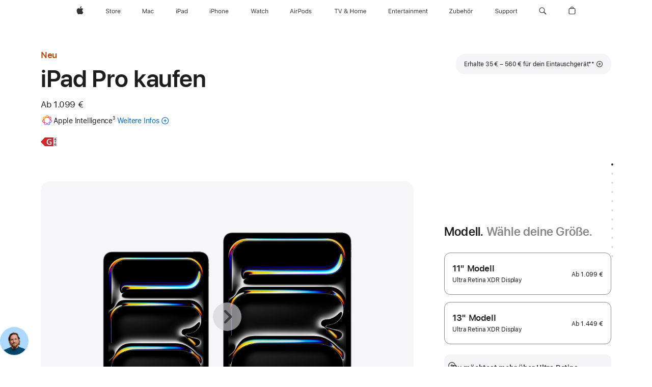

--- FILE ---
content_type: text/html;charset=utf-8
request_url: https://www.apple.com/at/shop/buy-ipad/ipad-pro?step=select
body_size: 114270
content:
<!DOCTYPE html>
<html  class="de-at de at nojs seg-consumer emea " lang="de-AT" >
<head>


            <link rel="preconnect" href="https://store.storeimages.cdn-apple.com/4668/store.apple.com" crossorigin="anonymous">
            <link rel="dns-prefetch" href="https://store.storeimages.cdn-apple.com/4668/store.apple.com" crossorigin="anonymous">

            <link rel="preconnect" href="https://www.apple.com" crossorigin="anonymous">
            <link rel="dns-prefetch" href="https://www.apple.com" crossorigin="anonymous">

            <meta name="viewport" content="width=device-width, height=device-height, initial-scale=1" />
    <title>iPad Pro kaufen - Apple (AT)</title>
    <meta charset="utf-8" />
    <meta http-equiv="X-UA-Compatible" content="IE=edge,chrome=1" />    
    <meta name="format-detection" content="telephone=no" />        
         <meta property="og:type" content="product" />
        <meta property="og:image" content="https://store.storeimages.cdn-apple.com/1/as-images.apple.com/is/ipad-pro-model-select-gallery-1-202405?wid=1200&amp;hei=630&amp;fmt=jpeg&amp;qlt=95&amp;.v=1713495958512" />
        <meta property="og:locale" content="de_AT" />
        <meta property="og:site_name" content="Apple (AT)" />
        <meta property="og:url" content="https://www.apple.com/at/shop/buy-ipad/ipad-pro" />
        <meta property="og:description" content="Erhalte auf das leistungsstarke iPad Pro einen Rabatt von 35 € bis 560 €, wenn du bei Apple etwas in Zahlung gibst. Mit kostenloser Abholung oder Lieferung. Jetzt auf apple.com kaufen." />
        <meta property="og:title" content="iPad Pro kaufen" />
        <meta name="twitter:card" content="summary_large_image" />
        <meta name="robots" content="max-image-preview:large" />
        <meta name="twitter:site" content="@apple" />
    <meta name="description" content="Erhalte auf das leistungsstarke iPad Pro einen Rabatt von 35 € bis 560 €, wenn du bei Apple etwas in Zahlung gibst. Mit kostenloser Abholung oder Lieferung. Jetzt auf apple.com kaufen." />
        
      
      
      <link rel="canonical" href="https://www.apple.com/at/shop/buy-ipad/ipad-pro" />
          <script  crossorigin="anonymous"> document.cookie = "as_sfa=MnxhdHxhdHx8ZGVfQVR8Y29uc3VtZXJ8aW50ZXJuZXR8MHwwfDE; path=/; domain=apple.com; expires=Fri, 17-Jul-2026 11:04:17 GMT; Secure;"; </script>
			<script type="application/ld+json">{"@context":"https://schema.org","@type":"Product","name":"11\" iPad Pro (M5)","url":"https://www.apple.com/at/shop/buy-ipad/ipad-pro","mainEntityOfPage":"https://www.apple.com/at/shop/buy-ipad/ipad-pro","offers":[{"@type":"Offer","priceCurrency":"EUR","price":1349.00,"sku":"MDWN4TY/A","shippingDetails":{"@type":"OfferShippingDetails","shippingRate":{"@type":"MonetaryAmount","value":0,"currency":"EUR"}},"hasMerchantReturnPolicy":{"@type":"MerchantReturnPolicy","applicableCountry":"AT","returnPolicyCategory":"https://schema.org/MerchantReturnFiniteReturnWindow","merchantReturnDays":14,"returnMethod":"https://schema.org/ReturnByMail","returnFees":"https://schema.org/FreeReturn"}},{"@type":"Offer","priceCurrency":"EUR","price":2559.00,"sku":"ME2Y4TY/A","shippingDetails":{"@type":"OfferShippingDetails","shippingRate":{"@type":"MonetaryAmount","value":0,"currency":"EUR"}},"hasMerchantReturnPolicy":{"@type":"MerchantReturnPolicy","applicableCountry":"AT","returnPolicyCategory":"https://schema.org/MerchantReturnFiniteReturnWindow","merchantReturnDays":14,"returnMethod":"https://schema.org/ReturnByMail","returnFees":"https://schema.org/FreeReturn"}},{"@type":"Offer","priceCurrency":"EUR","price":2309.00,"sku":"MDWU4TY/A","shippingDetails":{"@type":"OfferShippingDetails","shippingRate":{"@type":"MonetaryAmount","value":0,"currency":"EUR"}},"hasMerchantReturnPolicy":{"@type":"MerchantReturnPolicy","applicableCountry":"AT","returnPolicyCategory":"https://schema.org/MerchantReturnFiniteReturnWindow","merchantReturnDays":14,"returnMethod":"https://schema.org/ReturnByMail","returnFees":"https://schema.org/FreeReturn"}},{"@type":"Offer","priceCurrency":"EUR","price":1599.00,"sku":"ME2T4TY/A","shippingDetails":{"@type":"OfferShippingDetails","shippingRate":{"@type":"MonetaryAmount","value":0,"currency":"EUR"}},"hasMerchantReturnPolicy":{"@type":"MerchantReturnPolicy","applicableCountry":"AT","returnPolicyCategory":"https://schema.org/MerchantReturnFiniteReturnWindow","merchantReturnDays":14,"returnMethod":"https://schema.org/ReturnByMail","returnFees":"https://schema.org/FreeReturn"}},{"@type":"Offer","priceCurrency":"EUR","price":2689.00,"sku":"ME6D4TY/A","shippingDetails":{"@type":"OfferShippingDetails","shippingRate":{"@type":"MonetaryAmount","value":0,"currency":"EUR"}},"hasMerchantReturnPolicy":{"@type":"MerchantReturnPolicy","applicableCountry":"AT","returnPolicyCategory":"https://schema.org/MerchantReturnFiniteReturnWindow","merchantReturnDays":14,"returnMethod":"https://schema.org/ReturnByMail","returnFees":"https://schema.org/FreeReturn"}},{"@type":"Offer","priceCurrency":"EUR","price":1099.00,"sku":"MDWK4TY/A","shippingDetails":{"@type":"OfferShippingDetails","shippingRate":{"@type":"MonetaryAmount","value":0,"currency":"EUR"}},"hasMerchantReturnPolicy":{"@type":"MerchantReturnPolicy","applicableCountry":"AT","returnPolicyCategory":"https://schema.org/MerchantReturnFiniteReturnWindow","merchantReturnDays":14,"returnMethod":"https://schema.org/ReturnByMail","returnFees":"https://schema.org/FreeReturn"}},{"@type":"Offer","priceCurrency":"EUR","price":1349.00,"sku":"ME2N4TY/A","shippingDetails":{"@type":"OfferShippingDetails","shippingRate":{"@type":"MonetaryAmount","value":0,"currency":"EUR"}},"hasMerchantReturnPolicy":{"@type":"MerchantReturnPolicy","applicableCountry":"AT","returnPolicyCategory":"https://schema.org/MerchantReturnFiniteReturnWindow","merchantReturnDays":14,"returnMethod":"https://schema.org/ReturnByMail","returnFees":"https://schema.org/FreeReturn"}},{"@type":"Offer","priceCurrency":"EUR","price":1349.00,"sku":"ME2P4TY/A","shippingDetails":{"@type":"OfferShippingDetails","shippingRate":{"@type":"MonetaryAmount","value":0,"currency":"EUR"}},"hasMerchantReturnPolicy":{"@type":"MerchantReturnPolicy","applicableCountry":"AT","returnPolicyCategory":"https://schema.org/MerchantReturnFiniteReturnWindow","merchantReturnDays":14,"returnMethod":"https://schema.org/ReturnByMail","returnFees":"https://schema.org/FreeReturn"}},{"@type":"Offer","priceCurrency":"EUR","price":1349.00,"sku":"MDWM4TY/A","shippingDetails":{"@type":"OfferShippingDetails","shippingRate":{"@type":"MonetaryAmount","value":0,"currency":"EUR"}},"hasMerchantReturnPolicy":{"@type":"MerchantReturnPolicy","applicableCountry":"AT","returnPolicyCategory":"https://schema.org/MerchantReturnFiniteReturnWindow","merchantReturnDays":14,"returnMethod":"https://schema.org/ReturnByMail","returnFees":"https://schema.org/FreeReturn"}},{"@type":"Offer","priceCurrency":"EUR","price":1959.00,"sku":"MDWT4TY/A","shippingDetails":{"@type":"OfferShippingDetails","shippingRate":{"@type":"MonetaryAmount","value":0,"currency":"EUR"}},"hasMerchantReturnPolicy":{"@type":"MerchantReturnPolicy","applicableCountry":"AT","returnPolicyCategory":"https://schema.org/MerchantReturnFiniteReturnWindow","merchantReturnDays":14,"returnMethod":"https://schema.org/ReturnByMail","returnFees":"https://schema.org/FreeReturn"}},{"@type":"Offer","priceCurrency":"EUR","price":2079.00,"sku":"ME2U4TY/A","shippingDetails":{"@type":"OfferShippingDetails","shippingRate":{"@type":"MonetaryAmount","value":0,"currency":"EUR"}},"hasMerchantReturnPolicy":{"@type":"MerchantReturnPolicy","applicableCountry":"AT","returnPolicyCategory":"https://schema.org/MerchantReturnFiniteReturnWindow","merchantReturnDays":14,"returnMethod":"https://schema.org/ReturnByMail","returnFees":"https://schema.org/FreeReturn"}},{"@type":"Offer","priceCurrency":"EUR","price":1959.00,"sku":"MDWR4TY/A","shippingDetails":{"@type":"OfferShippingDetails","shippingRate":{"@type":"MonetaryAmount","value":0,"currency":"EUR"}},"hasMerchantReturnPolicy":{"@type":"MerchantReturnPolicy","applicableCountry":"AT","returnPolicyCategory":"https://schema.org/MerchantReturnFiniteReturnWindow","merchantReturnDays":14,"returnMethod":"https://schema.org/ReturnByMail","returnFees":"https://schema.org/FreeReturn"}},{"@type":"Offer","priceCurrency":"EUR","price":2079.00,"sku":"ME2V4TY/A","shippingDetails":{"@type":"OfferShippingDetails","shippingRate":{"@type":"MonetaryAmount","value":0,"currency":"EUR"}},"hasMerchantReturnPolicy":{"@type":"MerchantReturnPolicy","applicableCountry":"AT","returnPolicyCategory":"https://schema.org/MerchantReturnFiniteReturnWindow","merchantReturnDays":14,"returnMethod":"https://schema.org/ReturnByMail","returnFees":"https://schema.org/FreeReturn"}},{"@type":"Offer","priceCurrency":"EUR","price":2209.00,"sku":"ME2W4TY/A","shippingDetails":{"@type":"OfferShippingDetails","shippingRate":{"@type":"MonetaryAmount","value":0,"currency":"EUR"}},"hasMerchantReturnPolicy":{"@type":"MerchantReturnPolicy","applicableCountry":"AT","returnPolicyCategory":"https://schema.org/MerchantReturnFiniteReturnWindow","merchantReturnDays":14,"returnMethod":"https://schema.org/ReturnByMail","returnFees":"https://schema.org/FreeReturn"}},{"@type":"Offer","priceCurrency":"EUR","price":1599.00,"sku":"ME2Q4TY/A","shippingDetails":{"@type":"OfferShippingDetails","shippingRate":{"@type":"MonetaryAmount","value":0,"currency":"EUR"}},"hasMerchantReturnPolicy":{"@type":"MerchantReturnPolicy","applicableCountry":"AT","returnPolicyCategory":"https://schema.org/MerchantReturnFiniteReturnWindow","merchantReturnDays":14,"returnMethod":"https://schema.org/ReturnByMail","returnFees":"https://schema.org/FreeReturn"}},{"@type":"Offer","priceCurrency":"EUR","price":2439.00,"sku":"MDWX4TY/A","shippingDetails":{"@type":"OfferShippingDetails","shippingRate":{"@type":"MonetaryAmount","value":0,"currency":"EUR"}},"hasMerchantReturnPolicy":{"@type":"MerchantReturnPolicy","applicableCountry":"AT","returnPolicyCategory":"https://schema.org/MerchantReturnFiniteReturnWindow","merchantReturnDays":14,"returnMethod":"https://schema.org/ReturnByMail","returnFees":"https://schema.org/FreeReturn"}},{"@type":"Offer","priceCurrency":"EUR","price":2689.00,"sku":"ME6C4TY/A","shippingDetails":{"@type":"OfferShippingDetails","shippingRate":{"@type":"MonetaryAmount","value":0,"currency":"EUR"}},"hasMerchantReturnPolicy":{"@type":"MerchantReturnPolicy","applicableCountry":"AT","returnPolicyCategory":"https://schema.org/MerchantReturnFiniteReturnWindow","merchantReturnDays":14,"returnMethod":"https://schema.org/ReturnByMail","returnFees":"https://schema.org/FreeReturn"}},{"@type":"Offer","priceCurrency":"EUR","price":2309.00,"sku":"MDWV4TY/A","shippingDetails":{"@type":"OfferShippingDetails","shippingRate":{"@type":"MonetaryAmount","value":0,"currency":"EUR"}},"hasMerchantReturnPolicy":{"@type":"MerchantReturnPolicy","applicableCountry":"AT","returnPolicyCategory":"https://schema.org/MerchantReturnFiniteReturnWindow","merchantReturnDays":14,"returnMethod":"https://schema.org/ReturnByMail","returnFees":"https://schema.org/FreeReturn"}},{"@type":"Offer","priceCurrency":"EUR","price":2439.00,"sku":"MDWW4TY/A","shippingDetails":{"@type":"OfferShippingDetails","shippingRate":{"@type":"MonetaryAmount","value":0,"currency":"EUR"}},"hasMerchantReturnPolicy":{"@type":"MerchantReturnPolicy","applicableCountry":"AT","returnPolicyCategory":"https://schema.org/MerchantReturnFiniteReturnWindow","merchantReturnDays":14,"returnMethod":"https://schema.org/ReturnByMail","returnFees":"https://schema.org/FreeReturn"}},{"@type":"Offer","priceCurrency":"EUR","price":1099.00,"sku":"MDWL4TY/A","shippingDetails":{"@type":"OfferShippingDetails","shippingRate":{"@type":"MonetaryAmount","value":0,"currency":"EUR"}},"hasMerchantReturnPolicy":{"@type":"MerchantReturnPolicy","applicableCountry":"AT","returnPolicyCategory":"https://schema.org/MerchantReturnFiniteReturnWindow","merchantReturnDays":14,"returnMethod":"https://schema.org/ReturnByMail","returnFees":"https://schema.org/FreeReturn"}},{"@type":"Offer","priceCurrency":"EUR","price":2559.00,"sku":"ME6A4TY/A","shippingDetails":{"@type":"OfferShippingDetails","shippingRate":{"@type":"MonetaryAmount","value":0,"currency":"EUR"}},"hasMerchantReturnPolicy":{"@type":"MerchantReturnPolicy","applicableCountry":"AT","returnPolicyCategory":"https://schema.org/MerchantReturnFiniteReturnWindow","merchantReturnDays":14,"returnMethod":"https://schema.org/ReturnByMail","returnFees":"https://schema.org/FreeReturn"}},{"@type":"Offer","priceCurrency":"EUR","price":1829.00,"sku":"MDWP4TY/A","shippingDetails":{"@type":"OfferShippingDetails","shippingRate":{"@type":"MonetaryAmount","value":0,"currency":"EUR"}},"hasMerchantReturnPolicy":{"@type":"MerchantReturnPolicy","applicableCountry":"AT","returnPolicyCategory":"https://schema.org/MerchantReturnFiniteReturnWindow","merchantReturnDays":14,"returnMethod":"https://schema.org/ReturnByMail","returnFees":"https://schema.org/FreeReturn"}},{"@type":"Offer","priceCurrency":"EUR","price":2209.00,"sku":"ME2X4TY/A","shippingDetails":{"@type":"OfferShippingDetails","shippingRate":{"@type":"MonetaryAmount","value":0,"currency":"EUR"}},"hasMerchantReturnPolicy":{"@type":"MerchantReturnPolicy","applicableCountry":"AT","returnPolicyCategory":"https://schema.org/MerchantReturnFiniteReturnWindow","merchantReturnDays":14,"returnMethod":"https://schema.org/ReturnByMail","returnFees":"https://schema.org/FreeReturn"}},{"@type":"Offer","priceCurrency":"EUR","price":1829.00,"sku":"MDWQ4TY/A","shippingDetails":{"@type":"OfferShippingDetails","shippingRate":{"@type":"MonetaryAmount","value":0,"currency":"EUR"}},"hasMerchantReturnPolicy":{"@type":"MerchantReturnPolicy","applicableCountry":"AT","returnPolicyCategory":"https://schema.org/MerchantReturnFiniteReturnWindow","merchantReturnDays":14,"returnMethod":"https://schema.org/ReturnByMail","returnFees":"https://schema.org/FreeReturn"}}],"image":"https://store.storeimages.cdn-apple.com/1/as-images.apple.com/is/ipad-pro-model-select-gallery-1-202405?wid=5120&hei=2880&fmt=jpeg&qlt=90&.v=1713495958512","description":"Erhalte auf das leistungsstarke iPad Pro einen Rabatt von 35 € bis 560 €, wenn du bei Apple etwas in Zahlung gibst. Mit kostenloser Abholung oder Lieferung. Jetzt auf apple.com kaufen."}</script>
			<script type="application/ld+json">{"@context":"https://schema.org","@type":"Product","name":"13\" iPad Pro (M5)","url":"https://www.apple.com/at/shop/buy-ipad/ipad-pro","mainEntityOfPage":"https://www.apple.com/at/shop/buy-ipad/ipad-pro","offers":[{"@type":"Offer","priceCurrency":"EUR","price":1449.00,"sku":"MDYK4TY/A","shippingDetails":{"@type":"OfferShippingDetails","shippingRate":{"@type":"MonetaryAmount","value":0,"currency":"EUR"}},"hasMerchantReturnPolicy":{"@type":"MerchantReturnPolicy","applicableCountry":"AT","returnPolicyCategory":"https://schema.org/MerchantReturnFiniteReturnWindow","merchantReturnDays":14,"returnMethod":"https://schema.org/ReturnByMail","returnFees":"https://schema.org/FreeReturn"}},{"@type":"Offer","priceCurrency":"EUR","price":1949.00,"sku":"ME7Y4TY/A","shippingDetails":{"@type":"OfferShippingDetails","shippingRate":{"@type":"MonetaryAmount","value":0,"currency":"EUR"}},"hasMerchantReturnPolicy":{"@type":"MerchantReturnPolicy","applicableCountry":"AT","returnPolicyCategory":"https://schema.org/MerchantReturnFiniteReturnWindow","merchantReturnDays":14,"returnMethod":"https://schema.org/ReturnByMail","returnFees":"https://schema.org/FreeReturn"}},{"@type":"Offer","priceCurrency":"EUR","price":1699.00,"sku":"MDYL4TY/A","shippingDetails":{"@type":"OfferShippingDetails","shippingRate":{"@type":"MonetaryAmount","value":0,"currency":"EUR"}},"hasMerchantReturnPolicy":{"@type":"MerchantReturnPolicy","applicableCountry":"AT","returnPolicyCategory":"https://schema.org/MerchantReturnFiniteReturnWindow","merchantReturnDays":14,"returnMethod":"https://schema.org/ReturnByMail","returnFees":"https://schema.org/FreeReturn"}},{"@type":"Offer","priceCurrency":"EUR","price":3039.00,"sku":"ME8M4TY/A","shippingDetails":{"@type":"OfferShippingDetails","shippingRate":{"@type":"MonetaryAmount","value":0,"currency":"EUR"}},"hasMerchantReturnPolicy":{"@type":"MerchantReturnPolicy","applicableCountry":"AT","returnPolicyCategory":"https://schema.org/MerchantReturnFiniteReturnWindow","merchantReturnDays":14,"returnMethod":"https://schema.org/ReturnByMail","returnFees":"https://schema.org/FreeReturn"}},{"@type":"Offer","priceCurrency":"EUR","price":2789.00,"sku":"MDYV4TY/A","shippingDetails":{"@type":"OfferShippingDetails","shippingRate":{"@type":"MonetaryAmount","value":0,"currency":"EUR"}},"hasMerchantReturnPolicy":{"@type":"MerchantReturnPolicy","applicableCountry":"AT","returnPolicyCategory":"https://schema.org/MerchantReturnFiniteReturnWindow","merchantReturnDays":14,"returnMethod":"https://schema.org/ReturnByMail","returnFees":"https://schema.org/FreeReturn"}},{"@type":"Offer","priceCurrency":"EUR","price":2559.00,"sku":"ME8G4TY/A","shippingDetails":{"@type":"OfferShippingDetails","shippingRate":{"@type":"MonetaryAmount","value":0,"currency":"EUR"}},"hasMerchantReturnPolicy":{"@type":"MerchantReturnPolicy","applicableCountry":"AT","returnPolicyCategory":"https://schema.org/MerchantReturnFiniteReturnWindow","merchantReturnDays":14,"returnMethod":"https://schema.org/ReturnByMail","returnFees":"https://schema.org/FreeReturn"}},{"@type":"Offer","priceCurrency":"EUR","price":2309.00,"sku":"MDYR4TY/A","shippingDetails":{"@type":"OfferShippingDetails","shippingRate":{"@type":"MonetaryAmount","value":0,"currency":"EUR"}},"hasMerchantReturnPolicy":{"@type":"MerchantReturnPolicy","applicableCountry":"AT","returnPolicyCategory":"https://schema.org/MerchantReturnFiniteReturnWindow","merchantReturnDays":14,"returnMethod":"https://schema.org/ReturnByMail","returnFees":"https://schema.org/FreeReturn"}},{"@type":"Offer","priceCurrency":"EUR","price":2659.00,"sku":"MDYU4TY/A","shippingDetails":{"@type":"OfferShippingDetails","shippingRate":{"@type":"MonetaryAmount","value":0,"currency":"EUR"}},"hasMerchantReturnPolicy":{"@type":"MerchantReturnPolicy","applicableCountry":"AT","returnPolicyCategory":"https://schema.org/MerchantReturnFiniteReturnWindow","merchantReturnDays":14,"returnMethod":"https://schema.org/ReturnByMail","returnFees":"https://schema.org/FreeReturn"}},{"@type":"Offer","priceCurrency":"EUR","price":2659.00,"sku":"MDYT4TY/A","shippingDetails":{"@type":"OfferShippingDetails","shippingRate":{"@type":"MonetaryAmount","value":0,"currency":"EUR"}},"hasMerchantReturnPolicy":{"@type":"MerchantReturnPolicy","applicableCountry":"AT","returnPolicyCategory":"https://schema.org/MerchantReturnFiniteReturnWindow","merchantReturnDays":14,"returnMethod":"https://schema.org/ReturnByMail","returnFees":"https://schema.org/FreeReturn"}},{"@type":"Offer","priceCurrency":"EUR","price":2179.00,"sku":"MDYP4TY/A","shippingDetails":{"@type":"OfferShippingDetails","shippingRate":{"@type":"MonetaryAmount","value":0,"currency":"EUR"}},"hasMerchantReturnPolicy":{"@type":"MerchantReturnPolicy","applicableCountry":"AT","returnPolicyCategory":"https://schema.org/MerchantReturnFiniteReturnWindow","merchantReturnDays":14,"returnMethod":"https://schema.org/ReturnByMail","returnFees":"https://schema.org/FreeReturn"}},{"@type":"Offer","priceCurrency":"EUR","price":2559.00,"sku":"ME8H4TY/A","shippingDetails":{"@type":"OfferShippingDetails","shippingRate":{"@type":"MonetaryAmount","value":0,"currency":"EUR"}},"hasMerchantReturnPolicy":{"@type":"MerchantReturnPolicy","applicableCountry":"AT","returnPolicyCategory":"https://schema.org/MerchantReturnFiniteReturnWindow","merchantReturnDays":14,"returnMethod":"https://schema.org/ReturnByMail","returnFees":"https://schema.org/FreeReturn"}},{"@type":"Offer","priceCurrency":"EUR","price":1949.00,"sku":"ME8C4TY/A","shippingDetails":{"@type":"OfferShippingDetails","shippingRate":{"@type":"MonetaryAmount","value":0,"currency":"EUR"}},"hasMerchantReturnPolicy":{"@type":"MerchantReturnPolicy","applicableCountry":"AT","returnPolicyCategory":"https://schema.org/MerchantReturnFiniteReturnWindow","merchantReturnDays":14,"returnMethod":"https://schema.org/ReturnByMail","returnFees":"https://schema.org/FreeReturn"}},{"@type":"Offer","priceCurrency":"EUR","price":2179.00,"sku":"MDYN4TY/A","shippingDetails":{"@type":"OfferShippingDetails","shippingRate":{"@type":"MonetaryAmount","value":0,"currency":"EUR"}},"hasMerchantReturnPolicy":{"@type":"MerchantReturnPolicy","applicableCountry":"AT","returnPolicyCategory":"https://schema.org/MerchantReturnFiniteReturnWindow","merchantReturnDays":14,"returnMethod":"https://schema.org/ReturnByMail","returnFees":"https://schema.org/FreeReturn"}},{"@type":"Offer","priceCurrency":"EUR","price":1699.00,"sku":"ME7W4TY/A","shippingDetails":{"@type":"OfferShippingDetails","shippingRate":{"@type":"MonetaryAmount","value":0,"currency":"EUR"}},"hasMerchantReturnPolicy":{"@type":"MerchantReturnPolicy","applicableCountry":"AT","returnPolicyCategory":"https://schema.org/MerchantReturnFiniteReturnWindow","merchantReturnDays":14,"returnMethod":"https://schema.org/ReturnByMail","returnFees":"https://schema.org/FreeReturn"}},{"@type":"Offer","priceCurrency":"EUR","price":2909.00,"sku":"ME8J4TY/A","shippingDetails":{"@type":"OfferShippingDetails","shippingRate":{"@type":"MonetaryAmount","value":0,"currency":"EUR"}},"hasMerchantReturnPolicy":{"@type":"MerchantReturnPolicy","applicableCountry":"AT","returnPolicyCategory":"https://schema.org/MerchantReturnFiniteReturnWindow","merchantReturnDays":14,"returnMethod":"https://schema.org/ReturnByMail","returnFees":"https://schema.org/FreeReturn"}},{"@type":"Offer","priceCurrency":"EUR","price":1699.00,"sku":"ME7X4TY/A","shippingDetails":{"@type":"OfferShippingDetails","shippingRate":{"@type":"MonetaryAmount","value":0,"currency":"EUR"}},"hasMerchantReturnPolicy":{"@type":"MerchantReturnPolicy","applicableCountry":"AT","returnPolicyCategory":"https://schema.org/MerchantReturnFiniteReturnWindow","merchantReturnDays":14,"returnMethod":"https://schema.org/ReturnByMail","returnFees":"https://schema.org/FreeReturn"}},{"@type":"Offer","priceCurrency":"EUR","price":1699.00,"sku":"MDYM4TY/A","shippingDetails":{"@type":"OfferShippingDetails","shippingRate":{"@type":"MonetaryAmount","value":0,"currency":"EUR"}},"hasMerchantReturnPolicy":{"@type":"MerchantReturnPolicy","applicableCountry":"AT","returnPolicyCategory":"https://schema.org/MerchantReturnFiniteReturnWindow","merchantReturnDays":14,"returnMethod":"https://schema.org/ReturnByMail","returnFees":"https://schema.org/FreeReturn"}},{"@type":"Offer","priceCurrency":"EUR","price":2309.00,"sku":"MDYQ4TY/A","shippingDetails":{"@type":"OfferShippingDetails","shippingRate":{"@type":"MonetaryAmount","value":0,"currency":"EUR"}},"hasMerchantReturnPolicy":{"@type":"MerchantReturnPolicy","applicableCountry":"AT","returnPolicyCategory":"https://schema.org/MerchantReturnFiniteReturnWindow","merchantReturnDays":14,"returnMethod":"https://schema.org/ReturnByMail","returnFees":"https://schema.org/FreeReturn"}},{"@type":"Offer","priceCurrency":"EUR","price":2429.00,"sku":"ME8D4TY/A","shippingDetails":{"@type":"OfferShippingDetails","shippingRate":{"@type":"MonetaryAmount","value":0,"currency":"EUR"}},"hasMerchantReturnPolicy":{"@type":"MerchantReturnPolicy","applicableCountry":"AT","returnPolicyCategory":"https://schema.org/MerchantReturnFiniteReturnWindow","merchantReturnDays":14,"returnMethod":"https://schema.org/ReturnByMail","returnFees":"https://schema.org/FreeReturn"}},{"@type":"Offer","priceCurrency":"EUR","price":3039.00,"sku":"ME8N4TY/A","shippingDetails":{"@type":"OfferShippingDetails","shippingRate":{"@type":"MonetaryAmount","value":0,"currency":"EUR"}},"hasMerchantReturnPolicy":{"@type":"MerchantReturnPolicy","applicableCountry":"AT","returnPolicyCategory":"https://schema.org/MerchantReturnFiniteReturnWindow","merchantReturnDays":14,"returnMethod":"https://schema.org/ReturnByMail","returnFees":"https://schema.org/FreeReturn"}},{"@type":"Offer","priceCurrency":"EUR","price":1449.00,"sku":"MDYJ4TY/A","shippingDetails":{"@type":"OfferShippingDetails","shippingRate":{"@type":"MonetaryAmount","value":0,"currency":"EUR"}},"hasMerchantReturnPolicy":{"@type":"MerchantReturnPolicy","applicableCountry":"AT","returnPolicyCategory":"https://schema.org/MerchantReturnFiniteReturnWindow","merchantReturnDays":14,"returnMethod":"https://schema.org/ReturnByMail","returnFees":"https://schema.org/FreeReturn"}},{"@type":"Offer","priceCurrency":"EUR","price":2429.00,"sku":"ME8F4TY/A","shippingDetails":{"@type":"OfferShippingDetails","shippingRate":{"@type":"MonetaryAmount","value":0,"currency":"EUR"}},"hasMerchantReturnPolicy":{"@type":"MerchantReturnPolicy","applicableCountry":"AT","returnPolicyCategory":"https://schema.org/MerchantReturnFiniteReturnWindow","merchantReturnDays":14,"returnMethod":"https://schema.org/ReturnByMail","returnFees":"https://schema.org/FreeReturn"}},{"@type":"Offer","priceCurrency":"EUR","price":2909.00,"sku":"ME8K4TY/A","shippingDetails":{"@type":"OfferShippingDetails","shippingRate":{"@type":"MonetaryAmount","value":0,"currency":"EUR"}},"hasMerchantReturnPolicy":{"@type":"MerchantReturnPolicy","applicableCountry":"AT","returnPolicyCategory":"https://schema.org/MerchantReturnFiniteReturnWindow","merchantReturnDays":14,"returnMethod":"https://schema.org/ReturnByMail","returnFees":"https://schema.org/FreeReturn"}},{"@type":"Offer","priceCurrency":"EUR","price":2789.00,"sku":"MDYW4TY/A","shippingDetails":{"@type":"OfferShippingDetails","shippingRate":{"@type":"MonetaryAmount","value":0,"currency":"EUR"}},"hasMerchantReturnPolicy":{"@type":"MerchantReturnPolicy","applicableCountry":"AT","returnPolicyCategory":"https://schema.org/MerchantReturnFiniteReturnWindow","merchantReturnDays":14,"returnMethod":"https://schema.org/ReturnByMail","returnFees":"https://schema.org/FreeReturn"}}],"image":"https://store.storeimages.cdn-apple.com/1/as-images.apple.com/is/ipad-pro-model-select-gallery-1-202405?wid=5120&hei=2880&fmt=jpeg&qlt=90&.v=1713495958512","description":"Erhalte auf das leistungsstarke iPad Pro einen Rabatt von 35 € bis 560 €, wenn du bei Apple etwas in Zahlung gibst. Mit kostenloser Abholung oder Lieferung. Jetzt auf apple.com kaufen."}</script>
			<script type="application/ld+json">{"@context":"https://schema.org","@type":"BreadcrumbList","itemListElement":[{"@type":"ListItem","position":"1","item":{"@id":"https://www.apple.com/at/ipad","url":"https://www.apple.com/at/ipad","name":"iPad"}},{"@type":"ListItem","position":"2","item":{"@id":"https://www.apple.com/at/ipad-pro","url":"https://www.apple.com/at/ipad-pro","name":"iPad Pro"}},{"@type":"ListItem","position":"3","name":"iPad Pro kaufen"}]}</script>
		<script type="application/ld+json">{"@context":"https://schema.org","@type":"FAQPage","mainEntity":[{"@type":"Question","name":"Welcher Apple Pencil funktioniert mit diesem iPad?","acceptedAnswer":{"@type":"Answer","text":"Sowohl der Apple Pencil Pro als auch der Apple Pencil (USB‑C) sind mit diesem iPad Pro kompatibel.\nDer Apple Pencil Pro koppelt sich kabellos und haftet magnetisch zum Laden und Aufbewahren.\nDer Apple Pencil (USB-C) wird über das USB-C Ladekabel angeschlossen und zur Aufbewahrung magnetisch befestigt."}},{"@type":"Question","name":"Welche Tastaturen funktionieren mit diesem iPad?","acceptedAnswer":{"@type":"Answer","text":"Das Magic Keyboard für iPad Pro. Auch Tastaturen anderer Anbieter sind erhältlich."}},{"@type":"Question","name":"Worin unterscheiden sich die Optionen beim Displayglas?","acceptedAnswer":{"@type":"Answer","text":"Das iPad Pro kommt mit zwei Antireflex-Glas-Optionen. Das Standardglas hat eine branchen­führende Antireflex-Beschichtung, die für angenehmes Sehen und Lesbarkeit sorgt. Das Nanotextur­glas minimiert Blend­effekte und sorgt dabei für eine beein­druckende Bildqualität an Arbeits­plätzen mit hellen Lichtquellen, zum Beispiel bei Sonnen­einstrahlung. Nanotexturglas ist erhältlich für Modelle mit 1 TB und 2 TB."}},{"@type":"Question","name":"Welche Art von SIM hat dieses iPad?","acceptedAnswer":{"@type":"Answer","text":"Das iPad Pro hat eSIM Technologie, die eine schnelle, bequeme und sichere Aktivierung von Mobilfunktarifen ermöglicht. Du kannst die eSIM auf verschiedene Arten auf deinem iPad aktivieren, etwa indem du sie von einem anderen iPad überträgst, einem bestehenden iPhone Mobilfunktarif beitrittst, einen neuen Tarif in den Einstellungen hinzufügst, einen QR Code scannst oder eine App von einem Mobilfunkanbieter nutzt.* Mit eSIM kannst du Datentarife ausgewählter Anbieter in mehr als 190 Ländern und Regionen auf der ganzen Welt nutzen. Weitere Infos zum Einrichten einer eSIM. \n* eSIM wird nicht von allen Mobilfunkanbietern unterstützt. Mehr Details dazu gibt es beim jeweiligen Mobilfunkanbieter. Die eSIM Technologie funktioniert mit dem iPad Pro (M4 und M5), 11\" iPad Pro (1. Generation und neuer), 12,9\" iPad Pro (3. Generation und neuer), iPad Air (M2 und M3), iPad Air (3. Generation und neuer), iPad (A16), iPad (7. Generation und neuer), iPad mini (A17 Pro) und iPad mini (5. und 6. Generation)."}},{"@type":"Question","name":"Wie funktioniert Apple Trade In?","acceptedAnswer":{"@type":"Answer","text":"Das Apple Trade In Programm macht es ganz einfach, ein qualifiziertes iPad in Zahlung zu geben. Beantworte einfach ein paar Fragen zum Modell und Zustand und wir sagen dir einen geschätzten Eintauschwert** oder bieten dir eine einfache Möglichkeit, es kostenlos zu recyceln, wenn es nicht für eine Gutschrift qualifiziert ist.\nWenn dein iPad qualifiziert ist und du das Angebot akzeptierst, schicken wir dir separat zu deinem neuen iPad kostenlos ein Trade-In Kit, damit du dein altes iPad innerhalb von 14 Tagen einschicken kannst. Sobald wir dein iPad erhalten haben, überprüfen wir seinen Zustand. Wenn der Zustand deinen Angaben entspricht, musst du nichts weiter tun. Ist er nicht wie beschrieben, teilen wir dir einen neuen Eintauschwert mit. Du kannst den geänderten Wert annehmen oder ablehnen. Wir bleiben mit dir in Kontakt, um zu klären, ob du dein Gerät immer noch eintauschen möchtest oder nicht.\nDie gesamte Inzahlungnahme­prozess kann bis zu 2-3 Wochen dauern.\nDu kannst dein Gerät auch beim Kauf in einem Apple Store in Zahlung geben. Der Eintauschwert im Store kann sich allerdings vom geschätzten Eintauschwert unterscheiden, den du online erhalten hast."}},{"@type":"Question","name":"Was ist mit AppleCare+ abgedeckt?","acceptedAnswer":{"@type":"Answer","text":"Mit AppleCare+ für iPad hast du technischen Support durch Expert:innen und Hardwareschutz für iPad, Apple Pencil und iPad Keyboards von Apple, inklusive einer unbegrenzten Anzahl von Reparaturen bei unabsichtlicher Beschädigung. Es fällt jeweils eine Zusatzgebühr an von 29 € für Reparaturen am Display und 99 € für alle anderen unabsichtlichen Schäden beim 11\" iPad Pro (M5), 13\" iPad Pro (M5), 11\" iPad Air (M3), 13\" iPad Air (M3); 49 € für unabsichtliche Schäden bei allen anderen iPad Modellen und 29 € für den Apple Pencil oder iPad Keyboards von Apple. Der Schutz beginnt mit dem Kaufdatum von AppleCare+.        Weitere Infos zu AppleCare+ (Öffnet ein neues Fenster)"}},{"@type":"Question","name":"Übernimmt Apple die Kosten für das Recycling und die Abfallbeseitigung?","acceptedAnswer":{"@type":"Answer","text":"Apple bietet finanzielle Unterstützung für die Sammlung von Geräten, Batterien und Verpackungen sowie Recycling-Programme weltweit. Weitere Informationen zu den Gebühren, die Apple beim Recyceln von Batterien übernimmt, findest du unter regulatoryinfo.apple.com/regulation1542 (öffnet ein neues Fenster).\nApple bietet außerdem kostenlose Optionen zum Recyceln von Apple Geräten, vergleichbaren Geräten von anderen Herstellern, kleinen Elektronikgeräten, Lampen und allen tragbaren Batterien. Weitere Informationen findest du unter Apple Trade In (öffnet ein neues Fenster)."}}]}</script>
		
	<script type="application/json" id="metrics">{"config":{"asMetrics":{"graffitiFeatures":["sectionEngagement","pageLoad"],"asMetricsFeatures":["sharedDataLayer"],"dataMule":"v1","storedEntryPointEnabled":false,"graffitiEnabled":true},"omniture":{"account":["applestoreww"],"trackingServer":"securemetrics.apple.com","internalDomains":["store.apple.com","secure.store.apple.com","secure1.store.apple.com","secure2.store.apple.com","epp.apple.com","secure1.epp.apple.com","storeint.apple.com","secure1.storeint.apple.com","www.apple.com"]},"global":{"cookieDomain":"apple.com"}},"data":{"node":"standard/home/shop_ipad/family/ipad_pro/select","pageName":"AOS: home/shop_ipad/family/ipad_pro/select","properties":{"isHomePage":false,"encryptedStoreId":"wH7XF7F747TK94JK9","serverName":"c59888000","characterSetForCountry":"UTF-8","currencyCode":"EUR","computedChannel":"AOS: iPad","storeSegmentVariable":"AOS: AT Consumer","storeFrontId":"20029","productsString":"ipad_pro","eventType":"event55","computedCustomStoreName":"AOS: Austrian Consumer","langAttribute":"de-at","evarDataNodesEnabled":true},"currency":"EUR","area":"shop","category":"ipad_pro","products":[{"sku":"MDWU4","partNumber":"MDWU4TY/A","price":{"fullPrice":2309.00},"category":"ipad","name":"11-inch iPad Pro Wi‑Fi 2TB with standard glass - Space Black"},{"sku":"MDWK4","partNumber":"MDWK4TY/A","price":{"fullPrice":1099.00},"category":"ipad","name":"11-inch iPad Pro Wi‑Fi 256GB with standard glass - Space Black"},{"sku":"MDWM4","partNumber":"MDWM4TY/A","price":{"fullPrice":1349.00},"category":"ipad","name":"11-inch iPad Pro Wi‑Fi 512GB with standard glass - Space Black"},{"sku":"MDWP4","partNumber":"MDWP4TY/A","price":{"fullPrice":1829.00},"category":"ipad","name":"11-inch iPad Pro Wi‑Fi 1TB with standard glass - Space Black"},{"sku":"MDWV4","partNumber":"MDWV4TY/A","price":{"fullPrice":2309.00},"category":"ipad","name":"11-inch iPad Pro Wi‑Fi 2TB with standard glass - Silver"},{"sku":"MDWN4","partNumber":"MDWN4TY/A","price":{"fullPrice":1349.00},"category":"ipad","name":"11-inch iPad Pro Wi‑Fi 512GB with standard glass - Silver"},{"sku":"MDWL4","partNumber":"MDWL4TY/A","price":{"fullPrice":1099.00},"category":"ipad","name":"11-inch iPad Pro Wi‑Fi 256GB with standard glass - Silver"},{"sku":"MDWQ4","partNumber":"MDWQ4TY/A","price":{"fullPrice":1829.00},"category":"ipad","name":"11-inch iPad Pro Wi‑Fi 1TB with standard glass - Silver"},{"sku":"MDWX4","partNumber":"MDWX4TY/A","price":{"fullPrice":2439.00},"category":"ipad","name":"11-inch iPad Pro Wi‑Fi 2TB with nano-texture glass - Silver"},{"sku":"MDWT4","partNumber":"MDWT4TY/A","price":{"fullPrice":1959.00},"category":"ipad","name":"11-inch iPad Pro Wi‑Fi 1TB with nano-texture glass - Silver"},{"sku":"MDWW4","partNumber":"MDWW4TY/A","price":{"fullPrice":2439.00},"category":"ipad","name":"11-inch iPad Pro Wi‑Fi 2TB with nano-texture glass - Space Black"},{"sku":"MDWR4","partNumber":"MDWR4TY/A","price":{"fullPrice":1959.00},"category":"ipad","name":"11-inch iPad Pro Wi‑Fi 1TB with nano-texture glass - Space Black"},{"sku":"ME2X4","partNumber":"ME2X4TY/A","price":{"fullPrice":2209.00},"category":"ipad","name":"11-inch iPad Pro Wi‑Fi + Cellular 1TB with nano-texture glass - Silver"},{"sku":"ME6D4","partNumber":"ME6D4TY/A","price":{"fullPrice":2689.00},"category":"ipad","name":"11-inch iPad Pro Wi‑Fi + Cellular 2TB with nano-texture glass - Silver"},{"sku":"ME2W4","partNumber":"ME2W4TY/A","price":{"fullPrice":2209.00},"category":"ipad","name":"11-inch iPad Pro Wi‑Fi + Cellular 1TB with nano-texture glass - Space Black"},{"sku":"ME6C4","partNumber":"ME6C4TY/A","price":{"fullPrice":2689.00},"category":"ipad","name":"11-inch iPad Pro Wi‑Fi + Cellular 2TB with nano-texture glass - Space Black"},{"sku":"ME2N4","partNumber":"ME2N4TY/A","price":{"fullPrice":1349.00},"category":"ipad","name":"11-inch iPad Pro Wi‑Fi + Cellular 256GB with standard glass - Space Black"},{"sku":"ME2Q4","partNumber":"ME2Q4TY/A","price":{"fullPrice":1599.00},"category":"ipad","name":"11-inch iPad Pro Wi‑Fi + Cellular 512GB with standard glass - Space Black"},{"sku":"ME2U4","partNumber":"ME2U4TY/A","price":{"fullPrice":2079.00},"category":"ipad","name":"11-inch iPad Pro Wi‑Fi + Cellular 1TB with standard glass - Space Black"},{"sku":"ME2Y4","partNumber":"ME2Y4TY/A","price":{"fullPrice":2559.00},"category":"ipad","name":"11-inch iPad Pro Wi‑Fi + Cellular 2TB with standard glass - Space Black"},{"sku":"ME2P4","partNumber":"ME2P4TY/A","price":{"fullPrice":1349.00},"category":"ipad","name":"11-inch iPad Pro Wi‑Fi + Cellular 256GB with standard glass - Silver"},{"sku":"ME2T4","partNumber":"ME2T4TY/A","price":{"fullPrice":1599.00},"category":"ipad","name":"11-inch iPad Pro Wi‑Fi + Cellular 512GB with standard glass - Silver"},{"sku":"ME2V4","partNumber":"ME2V4TY/A","price":{"fullPrice":2079.00},"category":"ipad","name":"11-inch iPad Pro Wi‑Fi + Cellular 1TB with standard glass - Silver"},{"sku":"ME6A4","partNumber":"ME6A4TY/A","price":{"fullPrice":2559.00},"category":"ipad","name":"11-inch iPad Pro Wi‑Fi + Cellular 2TB with standard glass - Silver"},{"sku":"MDYR4","partNumber":"MDYR4TY/A","price":{"fullPrice":2309.00},"category":"ipad","name":"13-inch iPad Pro Wi‑Fi 1TB with nano-texture glass - Silver"},{"sku":"MDYW4","partNumber":"MDYW4TY/A","price":{"fullPrice":2789.00},"category":"ipad","name":"13-inch iPad Pro Wi‑Fi 2TB with nano-texture glass - Silver"},{"sku":"MDYQ4","partNumber":"MDYQ4TY/A","price":{"fullPrice":2309.00},"category":"ipad","name":"13-inch iPad Pro Wi‑Fi 1TB with nano-texture glass - Space Black"},{"sku":"MDYV4","partNumber":"MDYV4TY/A","price":{"fullPrice":2789.00},"category":"ipad","name":"13-inch iPad Pro Wi‑Fi 2TB with nano-texture glass - Space Black"},{"sku":"MDYK4","partNumber":"MDYK4TY/A","price":{"fullPrice":1449.00},"category":"ipad","name":"13-inch iPad Pro Wi‑Fi 256GB with standard glass - Silver"},{"sku":"MDYM4","partNumber":"MDYM4TY/A","price":{"fullPrice":1699.00},"category":"ipad","name":"13-inch iPad Pro Wi‑Fi 512GB with standard glass - Silver"},{"sku":"MDYP4","partNumber":"MDYP4TY/A","price":{"fullPrice":2179.00},"category":"ipad","name":"13-inch iPad Pro Wi‑Fi 1TB with standard glass - Silver"},{"sku":"MDYU4","partNumber":"MDYU4TY/A","price":{"fullPrice":2659.00},"category":"ipad","name":"13-inch iPad Pro Wi‑Fi 2TB with standard glass - Silver"},{"sku":"MDYJ4","partNumber":"MDYJ4TY/A","price":{"fullPrice":1449.00},"category":"ipad","name":"13-inch iPad Pro Wi‑Fi 256GB with standard glass - Space Black"},{"sku":"MDYN4","partNumber":"MDYN4TY/A","price":{"fullPrice":2179.00},"category":"ipad","name":"13-inch iPad Pro Wi‑Fi 1TB with standard glass - Space Black"},{"sku":"MDYL4","partNumber":"MDYL4TY/A","price":{"fullPrice":1699.00},"category":"ipad","name":"13-inch iPad Pro Wi‑Fi 512GB with standard glass - Space Black"},{"sku":"MDYT4","partNumber":"MDYT4TY/A","price":{"fullPrice":2659.00},"category":"ipad","name":"13-inch iPad Pro Wi‑Fi 2TB with standard glass - Space Black"},{"sku":"ME8G4","partNumber":"ME8G4TY/A","price":{"fullPrice":2559.00},"category":"ipad","name":"13-inch iPad Pro Wi‑Fi + Cellular 1TB with nano-texture glass - Space Black"},{"sku":"ME8M4","partNumber":"ME8M4TY/A","price":{"fullPrice":3039.00},"category":"ipad","name":"13-inch iPad Pro Wi‑Fi + Cellular 2TB with nano-texture glass - Space Black"},{"sku":"ME8H4","partNumber":"ME8H4TY/A","price":{"fullPrice":2559.00},"category":"ipad","name":"13-inch iPad Pro Wi‑Fi + Cellular 1TB with nano-texture glass - Silver"},{"sku":"ME8N4","partNumber":"ME8N4TY/A","price":{"fullPrice":3039.00},"category":"ipad","name":"13-inch iPad Pro Wi‑Fi + Cellular 2TB with nano-texture glass - Silver"},{"sku":"ME7Y4","partNumber":"ME7Y4TY/A","price":{"fullPrice":1949.00},"category":"ipad","name":"13-inch iPad Pro Wi‑Fi + Cellular 512GB with standard glass - Space Black"},{"sku":"ME7W4","partNumber":"ME7W4TY/A","price":{"fullPrice":1699.00},"category":"ipad","name":"13-inch iPad Pro Wi‑Fi + Cellular 256GB with standard glass - Space Black"},{"sku":"ME8D4","partNumber":"ME8D4TY/A","price":{"fullPrice":2429.00},"category":"ipad","name":"13-inch iPad Pro Wi‑Fi + Cellular 1TB with standard glass - Space Black"},{"sku":"ME8J4","partNumber":"ME8J4TY/A","price":{"fullPrice":2909.00},"category":"ipad","name":"13-inch iPad Pro Wi‑Fi + Cellular 2TB with standard glass - Space Black"},{"sku":"ME7X4","partNumber":"ME7X4TY/A","price":{"fullPrice":1699.00},"category":"ipad","name":"13-inch iPad Pro Wi‑Fi + Cellular 256GB with standard glass - Silver"},{"sku":"ME8C4","partNumber":"ME8C4TY/A","price":{"fullPrice":1949.00},"category":"ipad","name":"13-inch iPad Pro Wi‑Fi + Cellular 512GB with standard glass - Silver"},{"sku":"ME8F4","partNumber":"ME8F4TY/A","price":{"fullPrice":2429.00},"category":"ipad","name":"13-inch iPad Pro Wi‑Fi + Cellular 1TB with standard glass - Silver"},{"sku":"ME8K4","partNumber":"ME8K4TY/A","price":{"fullPrice":2909.00},"category":"ipad","name":"13-inch iPad Pro Wi‑Fi + Cellular 2TB with standard glass - Silver"}],"sectionEngagement":[[".dd-compare","buyflow-compare"],["[data-analytics-section=\"dimensionScreensize\"]","dimensionscreensize"],["[data-analytics-section=\"dimensionFinish\"]","dimensiondisplay"],["[data-analytics-section=\"summary\"]","summary"],["#acc_pencil,#acc_pencil_first","pencil"],["[data-analytics-section=\"buyflow-business\"]","buyflow-business"],["[data-analytics-section=\"engraving\"]","engraving"],["[data-analytics-section=\"applecare\"]","applecare"],["[data-analytics-section=\"tradein\"]","tradein"],["[data-analytics-section=\"dimensionCapacity\"]","dimensioncapacity"],[".dd-services","app-services"],["[data-analytics-section=\"paymentOptions\"]","paymentOptions"],["[data-analytics-section=\"dimensionColor\"]","dimensioncolor"],["[data-analytics-section=\"dimensionConnection\"]","dimensionconnection"],["[data-analytics-section=\"buyflow-faq\"]","buyflow-faq"]],"buyflow":{"step":"select","lineOfBusiness":"ipad","name":"ipad_pro","dimensionOrder":[["dimensionScreensize","dimensionColor","dimensionCapacity","dimensionFinish","dimensionConnection"]],"selectionOrder":[["dimensionScreensize","dimensionColor","dimensionCapacity","dimensionFinish","dimensionConnection","engraving","accessories","tradeIn","payment","appleCare"]]}}}</script>
            <script type="application/json" id="graffiti-tags">[{"u":"","c":"sha256-h4hHMfW1aOWecH+ZudUuT/jQ3hARMakj8v0C0ePrgv0=","p":"100"},{"u":"","c":"sha256-RkQoe7XoUt/7TpFjHkSjlfDf6d0XmU6WeBm7E0lSHXk=","p":"100"},{"u":"","c":"sha256-4ZDkhD+rlR3dYpYnrBDs101Dio+hne709ceeZW8NOdc=","p":"100"}]</script>
    
    
    <link rel="image_src" href="https://store.storeimages.cdn-apple.com/1/as-images.apple.com/is/ipad-pro-13-og-202405?wid=400&amp;hei=400&amp;fmt=jpeg&amp;qlt=90&amp;.v=TktGcXNrdGZVQ3BPNkNEWHNmZzJkNVg3Y3BadTkrN3dFTkJNcm8rdTE0MzJLR3Y0SWRpTGppVElCV2ZDVjAzeTlGcUdzbUhxVVZKUExTMkZZYlFXYTUxZjFHL0tLa2NqV01NK2doTWQxdlE" />

            <script crossorigin="anonymous">
                     if (/(iPhone|iPod).*OS ([6-9]|[1-9][0-9]).*AppleWebKit.*Mobile.*Safari/.test(navigator.userAgent)) {
                       var headNode = document.getElementsByTagName("head")[0];
var sbNode = document.createElement('meta');
var url = decodeURI("https://www.apple.com/at/shop/buy-ipad/ipad-pro");
var ses = "; " + document.cookie;
var sesParts = ses.split("; s_vi=");
ses = sesParts.length == 2 ? sesParts.pop().split(";").shift() : '';
if (ses !== '') {
    url += url.indexOf('?') >= 0 ? '&' : '?';
    url += 'ses=' + encodeURI(ses);
}
sbNode.name = 'apple-itunes-app';
sbNode.content = 'app-id=375380948, app-argument=' + url;
headNode.appendChild(sbNode);

                     }
                    else if (/(iPad).*OS ([6-9]|[1-9][0-9]).*AppleWebKit.*Mobile.*Safari/.test(navigator.userAgent)) {
                      var headNode = document.getElementsByTagName("head")[0];
var sbNode = document.createElement('meta');
var url = decodeURI("https://www.apple.com/at/shop/buy-ipad/ipad-pro");
var ses = "; " + document.cookie;
var sesParts = ses.split("; s_vi=");
ses = sesParts.length == 2 ? sesParts.pop().split(";").shift() : '';
if (ses !== '') {
    url += url.indexOf('?') >= 0 ? '&' : '?';
    url += 'ses=' + encodeURI(ses);
}
sbNode.name = 'apple-itunes-app';
sbNode.content = 'app-id=375380948, app-argument=' + url;
headNode.appendChild(sbNode);

                    }
            </script>



        


<script>
window.apple = window.apple || {};
    apple.buyFlowVersionId = "v10";
    apple.buyFlowFirstStep = true;
    apple.buyFlowExpiry = 28800000;
    apple.buyFlowPath = "/at/shop/buy-ipad/ipad-pro";
</script>


        

<script>
    window.asBuyFlow = window.asBuyFlow || {};
    window.asBuyFlow.sfa = 'at';

    window.asBuyFlow.storageConfig = {
        genericPath: '/' + window.asBuyFlow.sfa + (window.apple && window.apple.buyFlowPath
            ? window.apple.buyFlowPath : (window.location.pathname + '/generic'))
    }
</script>

                                <link rel="preload" as="image" href="https://store.storeimages.cdn-apple.com/1/as-images.apple.com/is/ipad-pro-model-select-gallery-1-202405?wid=5120&hei=2880&fmt=webp&qlt=90&.v=cXN0QTVTNDBtbGIzcy91THBPRThnNE5sSFgwakNWNmlhZ2d5NGpHdllWY09WV3R2ZHdZMXRzTjZIcWdMTlg4eUJQYkhSV3V1dC9oa0s5K3lqMGtUaFYrNkhvSzBtcy9ubWtTZUpaU0lsQ2R1Yy9kL1dQa3EzdWh4Nzk1ZnZTYWY&traceId=1">


            	<script crossorigin="anonymous">
		window.asUnsupportedBrowserUrl = "https://www.apple.com/at/shop/unsupported";
	</script>


<script crossorigin="anonymous">
	//replace nojs class with js on html element
	(function(html){
		html.className = html.className.replace(/\bnojs\b/,'js')
	})(document.documentElement);

	// add metric shim
	window.s = {
		t: () => {},
		tl: () => {},
		clearVars: () => {},
		pageName: 'disabled',
		disabled: true
	};
</script>

    
            <link data-srs rel="stylesheet" href="https://store.storeimages.cdn-apple.com/4668/store.apple.com/static-resources/rs-globalelements-2.20.0-e0ef1/dist/ac-globalnav.css" media="screen, print"  />




        <link data-srs rel="stylesheet" href="https://store.storeimages.cdn-apple.com/4668/store.apple.com/static-resources/rs-external-1.68.1-ed939/dist/at/external.css" media="screen, print"  />
        <link data-srs rel="stylesheet" href="https://store.storeimages.cdn-apple.com/4668/store.apple.com/static-resources/rs-vendor-1.31.0-51e19/dist/common-css@1.2.0/dist/common.css" media="screen, print"  />
        <link data-srs rel="stylesheet" href="https://store.storeimages.cdn-apple.com/4668/store.apple.com/static-resources/rs-ipad-4.39.2-a706d/dist/step1evolution.css" media="screen, print"  />

        <link data-srs rel="stylesheet" href="https://www.apple.com/wss/fonts?families=SF+Pro,v3:200,300,400,500,600|SF+Pro+Icons,v3|Apple+Monochrome+Emoji,v3|Apple+Monochrome+Emoji+Ind,v2|Graphik,v1"  />

    



<link rel="stylesheet" href="https://store.storeimages.cdn-apple.com/4668/store.apple.com/shop/Catalog/global/css/dd/buy-flow/ipad.css" media="screen, print" />
<link rel="stylesheet" href="https://store.storeimages.cdn-apple.com/4668/store.apple.com/shop/Catalog/global/css/web/fee/buy-flow/ipad/as-ipad-pro.css" media="screen, print" />

	<script crossorigin="anonymous">
		window.irOn=true;
	</script>

    <script crossorigin="anonymous">
        window.ECHO_CONFIG = {
            metadata: {
                environment: "",
                format: "common",
                fmt: "common",
                region: "emea",
                country: "AT",
                sf: "at",
                segment: "Consumer",
                locale: "de-at",
                referer: document.referrer,
                node: "standard/home/shop_ipad/family/ipad_pro/select",
                pageResource: "ipad-4",
                feature: "step1evolution",
                targetEnabled: "false"
            },
            config: {
                "pageViewId": Math.random().toString(36).substring(2, 12) + '-' + Date.now().toString(36),
                "app": "com.apple.www.Store",
                "delaySendingPageViewDataMS": 500,
                "nonEssentialEventSampleRatePct": 0.1,
                "altTextEventSampleRatePct": 1.0,
                "customEventSampleRatePct": 25.0,
                "interactionEventSampleRatePct": 100.0,
                "performanceMeasureEventSampleRatePct": 5.0,
                "performanceNowEventSampleRatePct": 65.0,
                "resourceEventSampleRatePct": 5.0,
                "rumEventSampleRatePct": 25.0,
                "performanceMeasurePollingIntervalMS": 1000,
                "performanceMeasuresToReport": "".split(','),
                "resourceDisallowedResourceList": "securemetrics.apple.com".split(','),
                "resourcePollingIntervalMS": 2001,
                "sendErrors": true,
                "sendPageViewData": true,
                "sendResourceData":  true,
                "url": "https://xp.apple.com/report/2/xp_aos_clientperf,/shop/mdp/api/echo",
                "echoSubDomainName": "https://www.apple.com",
                "passiveEventIngestionUrl": "https://xp.apple.com/report/2/xp_aos_clientperf",
                "criticalEventIngestionUrl": "/shop/mdp/api/echo",
                "sendLoggingData": true,
                "eventListeners": null || {},
                "preLoadErrors": []
            }
        };

        window.ECHO_CONFIG.config.preLoadErrorListener = window.addEventListener('error', (event) => {
            window.ECHO_CONFIG.config.preLoadErrors.push(event);
        });

        window.AS_LOG_LEVEL = "ERROR";
    </script>


    
        <script data-srs

            src="https://store.storeimages.cdn-apple.com/4668/store.apple.com/static-resources/rs-external-1.68.1-ed939/dist/unsupportedBrowser.min.js"


         nomodule crossorigin="anonymous" integrity="sha384-xA4aSWL+MVd9UwGaciKIe6Ws2in1+cSOXfCZ/KgWWJeJ1eBDhPaftM2S97id4HfU"></script>
        <script data-srs

            src="https://store.storeimages.cdn-apple.com/4668/store.apple.com/static-resources/rs-echo-3.30.0-4f384/dist/echo.min.js"


         async crossorigin="anonymous" type="module" integrity="sha384-57kiFvsJ04kQkvJLsrJE9W6XZak+iSEPGJQnsO/qAdQJUo1Va2/XR8OWd9gD/K+B"></script>
        <script data-srs

            src="https://store.storeimages.cdn-apple.com/4668/store.apple.com/static-resources/rs-external-1.68.1-ed939/dist/external.js"


         crossorigin="anonymous" integrity="sha384-7UgHstVfwyQwDgXfwurVWh+HWOaKwNIYeZ5LVRPd7ydcPqb6tijs/y8E86ncDJSW"></script>
        <script data-srs

            src="https://store.storeimages.cdn-apple.com/4668/store.apple.com/static-resources/rs-external-1.68.1-ed939/dist/log.js"


         crossorigin="anonymous" integrity="sha384-LLtjA+VZTCx6UvMkbBiY8rm4va9KSPyu1dR1l67jFCnp/Kyuuf2KbM00MtPKB5zQ"></script>
        <script data-srs

            src="https://store.storeimages.cdn-apple.com/4668/store.apple.com/static-resources/rs-vendor-1.31.0-51e19/dist/adobe-appmeasurement@2.23.0/third-party/js/AppMeasurement.js"


         crossorigin="anonymous" integrity="sha384-F1AYDcGm0yYcO+ZUQ5n1Anuylmy4hDT+UjPesrQBpHh8174rgghpI9rMLgq1vgfs"></script>
        <script data-srs

            src="https://store.storeimages.cdn-apple.com/4668/store.apple.com/static-resources/rs-analytics-1.7.3-5b6dd/dist/analytics.js"


         crossorigin="anonymous" integrity="sha384-5AQ8BMKfJpk7nVx67WYjdUzasBP+D2B7GsYw8DhniTkok4bUCNu+8mol+sQJOgLk"></script>
        <script data-srs

            src="https://store.storeimages.cdn-apple.com/4668/store.apple.com/static-resources/rs-vendor-1.31.0-51e19/dist/lodash@4.17.21/lodash.min.js"


         crossorigin="anonymous" integrity="sha384-H6KKS1H1WwuERMSm+54dYLzjg0fKqRK5ZRyASdbrI/lwrCc6bXEmtGYr5SwvP1pZ"></script>
        <script data-srs

            src="https://store.storeimages.cdn-apple.com/4668/store.apple.com/static-resources/rs-vendor-1.31.0-51e19/dist/react@18.2.0/umd/react.production.min.js"


         crossorigin="anonymous" integrity="sha384-tMH8h3BGESGckSAVGZ82T9n90ztNXxvdwvdM6UoR56cYcf+0iGXBliJ29D+wZ/x8"></script>
        <script data-srs

            src="https://store.storeimages.cdn-apple.com/4668/store.apple.com/static-resources/rs-vendor-1.31.0-51e19/dist/react-dom@18.2.0/umd/react-dom.production.min.js"


         crossorigin="anonymous" integrity="sha384-bm7MnzvK++ykSwVJ2tynSE5TRdN+xL418osEVF2DE/L/gfWHj91J2Sphe582B1Bh"></script>
        <script data-srs

            src="https://store.storeimages.cdn-apple.com/4668/store.apple.com/static-resources/rs-ipad-4.39.2-a706d/dist/step1evolution.js"


         crossorigin="anonymous" integrity="sha384-gVlJMcGPV0OpQLBMzU7jGCHV9ZvL8HsgKNr1VwXv/RE6WwQlVtqtAFcW7K2Zftdz"></script>

        <script data-srs src="https://store.storeimages.cdn-apple.com/4668/store.apple.com/static-resources/rs-globalelements-2.20.0-e0ef1/dist/ac-globalnav.umd.js" defer crossorigin="anonymous" integrity="sha384-2VfvJpAfs3Z/4i+I+F4Ygb84rD642EhD4Xovy+V0ynqTvl2DUapTR3OqN+/Q2Gao"></script>
    <script data-srs src="https://store.storeimages.cdn-apple.com/4668/store.apple.com/static-resources/rs-globalelements-2.20.0-e0ef1/dist/globalelements.js" crossorigin="anonymous" integrity="sha384-Vd4M0TI5DAjH73dnM/hI4oN/2/mxN9SrrUwWVLjAtD3r4q5hE2DcNVMnjkwpAinh"></script>








    


        <script id="shldVerify" type="module" crossorigin="anonymous" src="/shop/shld/v1/verify.js" integrity="sha384-ks5BFNp9vK3a6D/0EnZWJmYLnvFIKqx9dh3gsx67abkqD22O3pf42MkW90VxN8TP"></script>
        <script crossorigin="anonymous">
            window.shldConfig= {
                isEnabled: true
            };
        </script>

    <script crossorigin="anonymous">
        (function () {
            const logger = typeof window.Log === "function" ? window.Log("pixel") : window.console;

            try {
                function sanitizeAndNormalizePathname(pathname) {
                    let newPathname = pathname;
                    let decodedPathname;

                    try {
                        decodedPathname = decodeURIComponent(pathname);
                    } catch (error) {
                        decodedPathname = pathname;
                    }

                    // first handle /storepickup and /<sf>/storepickup
                    if (decodedPathname.includes('/storepickup')) {
                        newPathname = '/storepickup';
                    }

                    // then handle /store and /<sf>/store
                    else if (decodedPathname.includes('/store')) {
                        const base = '/store';
                        const path = decodedPathname.split('/store')[1];
                        newPathname = `${base}${path}`;
                    }

                    // handle /search and /<sf>/search
                    else if (decodedPathname.includes('/search')) {
                        newPathname = '/search';
                    }

                    // handle /giftcard and /<sf>/giftcard
                    else if (decodedPathname.includes('/giftcard')) {
                        newPathname = '/giftcard';
                    }

                    // handle /shop/bag/saved_bag and /<sf>/shop/bag/saved_bag
                    else if (decodedPathname.includes('/shop/bag/saved_bag')) {
                        const base = '/shop/bag/saved_bag';
                        newPathname = `${base}`;
                    }

                    // handle /shop/order and /<sf>/shop/order
                    else if (decodedPathname.includes('/shop/bag')) {
                        const base = '/shop/bag';
                        newPathname = `${base}`;
                    }

                    // handle /shop/order and /<sf>/shop/order
                    else if (decodedPathname.includes('/shop/pdpAddToBag')) {
                        const base = '/shop/pdpAddToBag';
                        newPathname = `${base}`;
                    }

                    // handle /shop/order and /<sf>/shop/order
                    else if (decodedPathname.includes('/shop/order')) {
                        const base = '/shop/order';
                        const path = decodedPathname
                            .split(base)[1]
                            .replace(/\d/g, '0')
                            .replace(/[\w.-]+@[\w.-]+\.\w+/g, 'user@example.com');
                        newPathname = `${base}${path}`;
                    }

                    // handle /shop/recap and /<sf>/shop/recap
                    else if (decodedPathname.includes('/shop/recap')) {
                        const base = '/shop/recap';
                        newPathname = `${base}`;
                    }

                    // handle /shop/start and /<sf>/shop/start
                    else if (decodedPathname.includes('/shop/start')) {
                        const base = '/shop/start';
                        newPathname = `${base}`;
                    }

                    // handle /shop/confirm and /<sf>/shop/confirm
                    else if (decodedPathname.includes('/shop/confirm')) {
                        const base = '/shop/confirm';
                        newPathname = `${base}`;
                    }

                    // handle /shop/posThankYou and /<sf>/shop/posThankYou
                    else if (decodedPathname.includes('/shop/posThankYou')) {
                        const base = '/shop/posThankYou';
                        newPathname = `${base}`;
                    }

                    // handle /shop/yoursaves and /<sf>/shop/yoursaves
                    else if (decodedPathname.includes('/shop/yoursaves')) {
                        const base = '/shop/yoursaves';
                        newPathname = `${base}`;
                    }

                    // handle /shop and /<sf>/shop
                    else if (decodedPathname.includes('/shop')) {
                        const base = '/shop';
                        const path = decodedPathname.split('/shop')[1];
                        newPathname = `${base}${path}`;
                    }

                    // handle %
                    if (newPathname.includes('%')) {
                        newPathname = newPathname.split('%')[0];
                    }

                    return newPathname;
                }

                function getSanitizedLocation(location) {
                    if (!location) {
                        return {};
                    }
                    const newLocation = new URL(location);
                    if (newLocation.protocol.startsWith('http')) {
                        return newLocation;
                    }
                    newLocation.pathname = 'pathname';
                    return newLocation;
                }

                function getAosSanitizedLocation(location) {
                    const sanitizedLocation = getSanitizedLocation(location);

                    const normalizedPath = sanitizeAndNormalizePathname(sanitizedLocation.pathname);

                    sanitizedLocation.hash = '';
                    sanitizedLocation.href = `${sanitizedLocation.protocol}//${sanitizedLocation.host}${normalizedPath}`;
                    sanitizedLocation.password = '';
                    sanitizedLocation.pathname = normalizedPath;
                    sanitizedLocation.search = '';

                    return sanitizedLocation;
                }

                const sanitizedLocation = getAosSanitizedLocation(window.location);

                function getPageShopPath(pathname) {
                    let newPathname = pathname;

                    // handle /shop/product and /<sf>/shop/product
                    if (newPathname.includes('/shop/product')) {
                        const base = '/shop/product';
                        newPathname = `${base}`;
                    }

                    const pathElements = newPathname.split('/');

                    if (pathElements.length <= 5) {
                        return newPathname;
                    }

                    return pathElements.slice(0, 4).join('/');
                }

                const pageViewId = window.ECHO_CONFIG && window.ECHO_CONFIG.config && window.ECHO_CONFIG.config.pageViewId;
                const referrer = document.referrer.includes('apple.com') ? getAosSanitizedLocation(document.referrer).href : document.referrer;
                const host = sanitizedLocation.host;
                const pageHostname = sanitizedLocation.hostname;
                const pagePathname = sanitizedLocation.pathname;
                const pageUrl = sanitizedLocation.href;
                const pageShopPath = getPageShopPath(sanitizedLocation.pathname);
                const recordTime=Date.now();
                const src = `https://www.apple.com/shop/mdp/echo/echo.png?pageViewId=${pageViewId}&recordTime=${recordTime}&referrer=${referrer}&referer=${referrer}&host=${host}&pageHostname=${pageHostname}&pageUrl=${pageUrl}&pagePathname=${pagePathname}&pageShopPath=${pageShopPath}&eventType=pageview&environment=&format=common&region=emea&country=AT&sf=at&segment=Consumer&locale=de-at&node=standard/home/shop_ipad/family/ipad_pro/select&pageResource=ipad-4&feature=step1evolution`;
                const pixelScript = document.createElement("img");

                pixelScript.setAttribute("src", src);
            } catch (e) {
                logger.error(e);
            }
        })();
    </script>

    <noscript>
        <img src="https://www.apple.com/shop/mdp/echo/echo.png?pageViewId=no-js&recordTime=no-js&referrer=no-js&referer=no-js&host=no-js&pageHostname=no-js&pageUrl=no-js&pagePathname=no-js&pageShopPath=no-js&eventType=pageview&environment=&format=common&region=emea&country=AT&sf=Consumer&segment=Consumer&locale=de-at&node=standard/home/shop_ipad/family/ipad_pro/select&pageResource=ipad-4&feature=step1evolution" width="1" height="1" />
    </noscript>



        <script crossorigin="anonymous">
            window.dynamicFootnotesConfig = {
                dynamicSymbols: ["<sup>a</sup>","<sup>b</sup>","<sup>i</sup>","<sup>ii</sup>","<sup>I</sup>","<sup>II</sup>","<sup>※</sup>","<sup>※※</sup>","<sup>¶</sup>","<sup>¶¶</sup>"],
                selector: "div.footnotes",
                footnoteElementType: "p",
                footnoteElementDataAttr: "data-dynamic-footnote",
                placeholderRegex: /{footnote\.(.*?)}/g,
                placeholderIdFindFn: function (str) {
                    return str.split(".")[1].split("}")[0]
                },
                symbolCache: {},
                nextSymbolIndex: 0
            };
        </script>

        <script crossorigin="anonymous">
            window.dynamicHashConfig = {
                // should match something like '__hash__'
                placeholderRegex: /__hash__/g,
            };

            window.dcpConfig = {
                mzoneUrl: "/at/shop/personalization",
                mzoneParamPrefix: "mz",
                moduleBaseUrl: "/at/shop/content-module",
                timeoutMS: 2000,
                enabled: true,
                mzoneIdList: [],
                mzoneMap: {},
                dataAttr: 'data-mzone',
                dynamicDataAttr: 'data-mzone-dynamic-content',
                acStatusConfigGetter: function () {
                    var acConfig = window.acSetup;

                    if (!acConfig) {
                        return false;
                    }

                    return {
                        merchantIdentifier: acConfig.merchantIdentifier || '',
                        signature: acConfig.signature || '',
                        signedFields: acConfig.signedFields || null
                    };
                },
                analytics: {
                    attributesToAddToModules: [
                        { key: "role", value: "listitem", type: "string" },
                        { key: "data-rule-id", value: "ruleId", type: "moduleProperty" },
                        { key: "data-module-id", value: "moduleId", type: "moduleProperty" }
                    ],
                    selectorsToIgnore: [".dcp-module-hook", "style", "script", "noscript"],
                }
            };
        </script>



                        <script src="https://graffiti-tags.apple.com/public/aos/prod/ucp6/h4hHMfW1aOWecH_ZudUuT-jQ3hARMakj8v0C0ePrgv0.js" integrity="sha256-h4hHMfW1aOWecH+ZudUuT/jQ3hARMakj8v0C0ePrgv0=" crossorigin="anonymous"></script>
            <script src="https://graffiti-tags.apple.com/public/aos/prod/ucp6/RkQoe7XoUt-7TpFjHkSjlfDf6d0XmU6WeBm7E0lSHXk.js" integrity="sha256-RkQoe7XoUt/7TpFjHkSjlfDf6d0XmU6WeBm7E0lSHXk=" crossorigin="anonymous"></script>
            <script src="https://graffiti-tags.apple.com/public/aos/prod/ucp6/4ZDkhD_rlR3dYpYnrBDs101Dio_hne709ceeZW8NOdc.js" integrity="sha256-4ZDkhD+rlR3dYpYnrBDs101Dio+hne709ceeZW8NOdc=" crossorigin="anonymous"></script>


            <script crossorigin="anonymous">
    window.chatConfig = {"chat":{"page":[{"name":"WEB_CHAT_COUNTRY","value":"at"},{"name":"WEB_CHAT_LANGUAGE","value":"de"},{"name":"WEB_CHAT_ORDERNUMBER","value":null},{"name":"WEB_CHAT_GEO","value":"emea"},{"name":"WEB_CHAT_SEGMENT","value":"consumer"},{"name":"WEB_CHAT_SECTION","value":"product selection"},{"name":"WEB_CHAT_SUBSECTION","value":"select"},{"name":"WEB_CHAT_REFER","value":null},{"name":"WEB_CHAT_APP","value":"AOS"},{"name":"WEB_CHAT_PAGE","value":"AOS: home/shop_ipad/family/ipad_pro/select"},{"name":"url","value":"https://contactretail.apple.com"}]}};
</script>



    

<script crossorigin="anonymous">
	if(!/dssid2/.test(document.cookie) || !/as_dc/.test(document.cookie)) {
		document.addEventListener('DOMContentLoaded', () => {
			const ie = document.createElement("IMG");
			ie.src = '/at/shop/dc';
			ie.width = 1;
			ie.height = 1;
			ie.style.display = "none";
			ie.alt = "";
			document.body.appendChild(ie);
		});
	}
</script>


    


</head>

    <body  class="rs-ipad rs-ipad-pro as-theme-light-heroimage">
            <div class="metrics">
            <noscript>
        <img src="https://securemetrics.apple.com/b/ss/applestoreww/1/H.8--NS/0?pageName=No-Script:AOS%3A+home%2Fshop_ipad%2Ffamily%2Fipad_pro%2Fselect" height="1" width="1" alt=""/>
    </noscript>


        
        	<script></script>


        
        
    <script crossorigin="anonymous">
            if (window.asMetrics && window.asMetrics.initialize) {
                window.asMetrics.initialize();
            }
    </script>


    </div>




<script crossorigin="anonymous">
	if(!/dssid2/.test(document.cookie) || !/as_dc/.test(document.cookie)) {
		document.addEventListener('DOMContentLoaded', () => {
			const ie = document.createElement("IMG");
			ie.src = '/at/shop/dc';
			ie.width = 1;
			ie.height = 1;
			ie.style.display = "none";
			ie.alt = "";
			document.body.appendChild(ie);
		});
	}
</script>




        <div id="page">
<img src="/at/shop/beacon/atb" class="ir visuallyhidden" alt="" width="1" height="1"  />
            


    <script id="aos-gn-links" type="application/json">
    {  "educationrouting" : "https://www.apple.com/at/shop/browse/home/education_routing",  "special_deals" : "https://www.apple.com/at/shop/refurbished",  "buy_iphone/iphone_se" : "https://www.apple.com/at/iphone",  "buy_mac" : "https://www.apple.com/at/shop/buy-mac",  "edu_store" : "https://www.apple.com/at-edu/store",  "order/list" : "https://secure.store.apple.com/at/shop/order/list",  "buy_airtag/airtag" : "https://www.apple.com/at/shop/browse/home/shop_airtag/family/airtag",  "buy_watch" : "https://www.apple.com/at/shop/buy-watch",  "ipad/keyboards" : "https://www.apple.com/at/shop/ipad/accessories/keyboards",  "ipad/accessories" : "https://www.apple.com/at/shop/ipad/accessories",  "accessories/all_accessories/made_by_apple" : "https://www.apple.com/at/shop/accessories/all/made-by-apple",  "watch/bands" : "https://www.apple.com/at/shop/watch/bands",  "buy_homepod/homepod_mini" : "https://www.apple.com/at/shop/homepod/family/homepod-mini",  "eppstore/veteransandmilitary" : "https://www.apple.com/at/",  "studio/apple_watch" : "https://www.apple.com/at/shop/studio/apple-watch",  "payment_plan" : "https://www.apple.com/at/shop/browse/finance/PaypalFinancingLandingPage",  "buy_homepod/homepod" : "https://www.apple.com/at/shop/homepod/family/homepod",  "buy_tv/apple_tv_4k" : "https://www.apple.com/at/shop/tv/family/apple-tv-4k",  "trade_in" : "https://www.apple.com/at/shop/trade-in",  "mac/accessories" : "https://www.apple.com/at/shop/mac/accessories",  "accessories/all_accessories/beats_featured" : "https://www.apple.com/at/shop/accessories/all/beats-featured",  "buy_iphone/carrier_offers" : "https://www.apple.com/at/shop/buy-iphone/carrier-offers",  "store" : "https://www.apple.com/at/store",  "watch/accessories" : "https://www.apple.com/at/shop/watch/accessories",  "buy_ipad" : "https://www.apple.com/at/shop/buy-ipad",  "buy_iphone" : "https://www.apple.com/at/shop/buy-iphone",  "smart_home/accessories" : "https://www.apple.com/at/shop/smart-home/accessories",  "buy_iphone/iphone_12" : "https://www.apple.com/at/iphone",  "buy_iphone/iphone_13" : "https://www.apple.com/at/iphone",  "product/MW5G3" : "/at/shop/product/mw5g3z/a/siri-remote",  "iphone/accessories" : "https://www.apple.com/at/shop/iphone/accessories",  "buy_accessories" : "https://www.apple.com/at/shop/accessories/all"}
    </script>


            <meta name="aos-gn-template" content="2.18.1-SNAPSHOT - Tue Jul 22 2025 12:19:03 GMT-0700 (Pacific Daylight Time)" />
            <meta name="globalnav-store-key" content="SJHJUH4YFCTTPD4F4" />
            <meta name="globalnav-search-field[action]" content="/at/search" />
            <meta name="globalnav-submenus-enabled" content="true" data-ff-enabled data-cms />
            <meta name="globalmessage-segment-redirect" content="true" data-cms />
            <meta name="globalnav-search-suggestions-enabled" content="true" data-cms />
            <meta name="globalnav-bag-flyout-enabled" content="true" data-cms />










<div id="globalheader">
  <aside id="globalmessage-segment" lang="de-AT" dir="ltr" class="globalmessage-segment">
    <ul class="globalmessage-segment-content" data-strings="{&quot;view&quot;:&quot;{%STOREFRONT%} Store Home&quot;,&quot;segments&quot;:{&quot;smb&quot;:&quot;Store Business Home&quot;,&quot;eduInd&quot;:&quot;Store Bildung Home&quot;,&quot;other&quot;:&quot;Store Home&quot;},&quot;exit&quot;:&quot;Verlassen&quot;}"></ul>
  </aside>
  <nav id="globalnav" lang="de-AT" dir="ltr" aria-label="Global" data-analytics-element-engagement-start="globalnav:onFlyoutOpen" data-analytics-element-engagement-end="globalnav:onFlyoutClose" data-store-api="https://www.apple.com/at/shop/bag/status" data-analytics-activitymap-region-id="global nav" data-analytics-region="global nav" class="globalnav no-js">
    <div class="globalnav-content">
      <div class="globalnav-item globalnav-menuback">
        <button class="globalnav-menuback-button" aria-label="Hauptmenü">
          <span class="globalnav-chevron-icon"><svg height="48" viewbox="0 0 9 48" width="9" xmlns="http://www.w3.org/2000/svg">
              <path d="m1.5618 24.0621 6.5581-6.4238c.2368-.2319.2407-.6118.0088-.8486-.2324-.2373-.6123-.2407-.8486-.0088l-7 6.8569c-.1157.1138-.1807.2695-.1802.4316.001.1621.0674.3174.1846.4297l7 6.7241c.1162.1118.2661.1675.4155.1675.1577 0 .3149-.062.4326-.1846.2295-.2388.2222-.6187-.0171-.8481z"></path></svg></span>
        </button>
      </div>
      <ul id="globalnav-list" class="globalnav-list">
        <li data-analytics-element-engagement="globalnav hover - apple" class="globalnav-item globalnav-item-apple">
          <a href="https://www.apple.com/at/" data-globalnav-item-name="apple" data-analytics-title="apple home" aria-label="Apple" class="globalnav-link globalnav-link-apple" data-autom="gn_apple"><span class="globalnav-image-regular globalnav-link-image"><svg height="44" viewbox="0 0 14 44" width="14" xmlns="http://www.w3.org/2000/svg">
                <path d="m13.0729 17.6825a3.61 3.61 0 0 0 -1.7248 3.0365 3.5132 3.5132 0 0 0 2.1379 3.2223 8.394 8.394 0 0 1 -1.0948 2.2618c-.6816.9812-1.3943 1.9623-2.4787 1.9623s-1.3633-.63-2.613-.63c-1.2187 0-1.6525.6507-2.644.6507s-1.6834-.9089-2.4787-2.0243a9.7842 9.7842 0 0 1 -1.6628-5.2776c0-3.0984 2.014-4.7405 3.9969-4.7405 1.0535 0 1.9314.6919 2.5924.6919.63 0 1.6112-.7333 2.8092-.7333a3.7579 3.7579 0 0 1 3.1604 1.5802zm-3.7284-2.8918a3.5615 3.5615 0 0 0 .8469-2.22 1.5353 1.5353 0 0 0 -.031-.32 3.5686 3.5686 0 0 0 -2.3445 1.2084 3.4629 3.4629 0 0 0 -.8779 2.1585 1.419 1.419 0 0 0 .031.2892 1.19 1.19 0 0 0 .2169.0207 3.0935 3.0935 0 0 0 2.1586-1.1368z"></path></svg></span><span class="globalnav-image-compact globalnav-link-image"><svg height="48" viewbox="0 0 17 48" width="17" xmlns="http://www.w3.org/2000/svg">
                <path d="m15.5752 19.0792a4.2055 4.2055 0 0 0 -2.01 3.5376 4.0931 4.0931 0 0 0 2.4908 3.7542 9.7779 9.7779 0 0 1 -1.2755 2.6351c-.7941 1.1431-1.6244 2.2862-2.8878 2.2862s-1.5883-.734-3.0443-.734c-1.42 0-1.9252.7581-3.08.7581s-1.9611-1.0589-2.8876-2.3584a11.3987 11.3987 0 0 1 -1.9373-6.1487c0-3.61 2.3464-5.523 4.6566-5.523 1.2274 0 2.25.8062 3.02.8062.734 0 1.8771-.8543 3.2729-.8543a4.3778 4.3778 0 0 1 3.6822 1.841zm-6.8586-2.0456a1.3865 1.3865 0 0 1 -.2527-.024 1.6557 1.6557 0 0 1 -.0361-.337 4.0341 4.0341 0 0 1 1.0228-2.5148 4.1571 4.1571 0 0 1 2.7314-1.4078 1.7815 1.7815 0 0 1 .0361.373 4.1487 4.1487 0 0 1 -.9867 2.587 3.6039 3.6039 0 0 1 -2.5148 1.3236z"></path></svg></span><span class="globalnav-link-text">Apple</span></a>
        </li>
        <li class="globalnav-item globalnav-menu" data-topnav-flyout-item="menu" data-topnav-flyout-label="Menu" role="none">
          <div class="globalnav-flyout" data-topnav-flyout="menu">
            <div class="globalnav-menu-list">
              <div data-analytics-element-engagement="globalnav hover - store" class="globalnav-item globalnav-item-store globalnav-item-menu">
                <ul class="globalnav-submenu-trigger-group" role="none">
                  <li class="globalnav-submenu-trigger-item">
                    <a href="/at/store" data-globalnav-item-name="store" data-topnav-flyout-trigger-compact="" data-analytics-title="store" data-analytics-element-engagement="hover - store" aria-label="Store" class="globalnav-link globalnav-submenu-trigger-link globalnav-link-store" data-autom="gn_store"><span class="globalnav-link-text-container"><span class="globalnav-image-regular globalnav-link-image"><svg height="44" viewbox="0 0 30 44" width="30" xmlns="http://www.w3.org/2000/svg">
                            <path d="m26.5679 20.4629c1.002 0 1.67.738 1.693 1.857h-3.48c.076-1.119.779-1.857 1.787-1.857zm2.754 2.672v-.387c0-1.963-1.037-3.176-2.742-3.176-1.735 0-2.848 1.289-2.848 3.276 0 1.998 1.096 3.263 2.848 3.263 1.383 0 2.367-.668 2.66-1.746h-1.008c-.264.557-.814.856-1.629.856-1.072 0-1.769-.791-1.822-2.039v-.047zm-9.547-3.451h.96v.937h.094c.188-.615.914-1.049 1.752-1.049.164 0 .375.012.504.03v1.007c-.082-.023-.445-.058-.644-.058-.961 0-1.659 1.098-1.659 1.535v3.914h-1.007zm-4.27 5.519c-1.195 0-1.869-.867-1.869-2.361 0-1.5.674-2.361 1.869-2.361 1.196 0 1.87.861 1.87 2.361 0 1.494-.674 2.361-1.87 2.361zm0-5.631c-1.798 0-2.912 1.237-2.912 3.27 0 2.027 1.114 3.269 2.912 3.269 1.799 0 2.913-1.242 2.913-3.269 0-2.033-1.114-3.27-2.913-3.27zm-5.478-1.475v1.635h1.407v.843h-1.407v3.575c0 .744.282 1.06.938 1.06.182 0 .281-.006.469-.023v.849c-.199.035-.393.059-.592.059-1.301 0-1.822-.481-1.822-1.688v-3.832h-1.02v-.843h1.02v-1.635zm-8.103 5.694c.129.885.973 1.447 2.174 1.447 1.137 0 1.975-.615 1.975-1.453 0-.72-.527-1.177-1.693-1.47l-1.084-.282c-1.53-.386-2.192-1.078-2.192-2.279 0-1.436 1.201-2.408 2.988-2.408 1.635 0 2.854.972 2.942 2.338h-1.061c-.146-.867-.861-1.383-1.916-1.383-1.125 0-1.869.562-1.869 1.418 0 .662.463 1.043 1.629 1.342l.885.234c1.752.439 2.455 1.119 2.455 2.361 0 1.553-1.225 2.543-3.158 2.543-1.793 0-3.03-.949-3.141-2.408z"></path></svg></span><span class="globalnav-link-text">Store</span></span></a>
                  </li>
                </ul>
              </div>
              <div data-analytics-element-engagement="globalnav hover - mac" class="globalnav-item globalnav-item-mac globalnav-item-menu">
                <ul class="globalnav-submenu-trigger-group" role="none">
                  <li class="globalnav-submenu-trigger-item">
                    <a href="https://www.apple.com/at/mac/" data-globalnav-item-name="mac" data-topnav-flyout-trigger-compact="" data-analytics-title="mac" data-analytics-element-engagement="hover - mac" aria-label="Mac" class="globalnav-link globalnav-submenu-trigger-link globalnav-link-mac" data-autom="gn_mac"><span class="globalnav-link-text-container"><span class="globalnav-image-regular globalnav-link-image"><svg height="44" viewbox="0 0 23 44" width="23" xmlns="http://www.w3.org/2000/svg">
                            <path d="m8.1558 25.9987v-6.457h-.0703l-2.666 6.457h-.8907l-2.666-6.457h-.0703v6.457h-.9844v-8.4551h1.2246l2.8945 7.0547h.0938l2.8945-7.0547h1.2246v8.4551zm2.5166-1.7696c0-1.1309.832-1.7812 2.3027-1.8691l1.8223-.1113v-.5742c0-.7793-.4863-1.207-1.4297-1.207-.7559 0-1.2832.2871-1.4238.7852h-1.0195c.1348-1.0137 1.1309-1.6816 2.4785-1.6816 1.541 0 2.4023.791 2.4023 2.1035v4.3242h-.9609v-.9318h-.0938c-.4102.6738-1.1016 1.043-1.9453 1.043-1.2246 0-2.1328-.7266-2.1328-1.8809zm4.125-.5859v-.5801l-1.6992.1113c-.9609.0645-1.3828.3984-1.3828 1.0312 0 .6445.5449 1.0195 1.2773 1.0195 1.0371.0001 1.8047-.6796 1.8047-1.5819zm6.958-2.0273c-.1641-.627-.7207-1.1367-1.6289-1.1367-1.1367 0-1.8516.9082-1.8516 2.3379 0 1.459.7266 2.3848 1.8516 2.3848.8496 0 1.4414-.3926 1.6289-1.1074h1.0195c-.1816 1.1602-1.125 2.0156-2.6426 2.0156-1.7695 0-2.9004-1.2832-2.9004-3.293 0-1.9688 1.125-3.2461 2.8945-3.2461 1.5352 0 2.4727.9199 2.6484 2.0449z"></path></svg></span><span class="globalnav-link-text">Mac</span></span></a>
                  </li>
                </ul>
              </div>
              <div data-analytics-element-engagement="globalnav hover - ipad" class="globalnav-item globalnav-item-ipad globalnav-item-menu">
                <ul class="globalnav-submenu-trigger-group" role="none">
                  <li class="globalnav-submenu-trigger-item">
                    <a href="https://www.apple.com/at/ipad/" data-globalnav-item-name="ipad" data-topnav-flyout-trigger-compact="" data-analytics-title="ipad" data-analytics-element-engagement="hover - ipad" aria-label="iPad" class="globalnav-link globalnav-submenu-trigger-link globalnav-link-ipad" data-autom="gn_ipad"><span class="globalnav-link-text-container"><span class="globalnav-image-regular globalnav-link-image"><svg height="44" viewbox="0 0 24 44" width="24" xmlns="http://www.w3.org/2000/svg">
                            <path d="m14.9575 23.7002c0 .902-.768 1.582-1.805 1.582-.732 0-1.277-.375-1.277-1.02 0-.632.422-.966 1.383-1.031l1.699-.111zm-1.395-4.072c-1.347 0-2.343.668-2.478 1.681h1.019c.141-.498.668-.785 1.424-.785.944 0 1.43.428 1.43 1.207v.574l-1.822.112c-1.471.088-2.303.738-2.303 1.869 0 1.154.908 1.881 2.133 1.881.844 0 1.535-.369 1.945-1.043h.094v.931h.961v-4.324c0-1.312-.862-2.103-2.403-2.103zm6.769 5.575c-1.155 0-1.846-.885-1.846-2.361 0-1.471.697-2.362 1.846-2.362 1.142 0 1.857.914 1.857 2.362 0 1.459-.709 2.361-1.857 2.361zm1.834-8.027v3.503h-.088c-.358-.691-1.102-1.107-1.981-1.107-1.605 0-2.654 1.289-2.654 3.27 0 1.986 1.037 3.269 2.654 3.269.873 0 1.623-.416 2.022-1.119h.093v1.008h.961v-8.824zm-15.394 4.869h-1.863v-3.563h1.863c1.225 0 1.899.639 1.899 1.799 0 1.119-.697 1.764-1.899 1.764zm.276-4.5h-3.194v8.455h1.055v-3.018h2.127c1.588 0 2.719-1.119 2.719-2.701 0-1.611-1.108-2.736-2.707-2.736zm-6.064 8.454h1.008v-6.316h-1.008zm-.199-8.237c0-.387.316-.704.703-.704s.703.317.703.704c0 .386-.316.703-.703.703s-.703-.317-.703-.703z"></path></svg></span><span class="globalnav-link-text">iPad</span></span></a>
                  </li>
                </ul>
              </div>
              <div data-analytics-element-engagement="globalnav hover - iphone" class="globalnav-item globalnav-item-iphone globalnav-item-menu">
                <ul class="globalnav-submenu-trigger-group" role="none">
                  <li class="globalnav-submenu-trigger-item">
                    <a href="https://www.apple.com/at/iphone/" data-globalnav-item-name="iphone" data-topnav-flyout-trigger-compact="" data-analytics-title="iphone" data-analytics-element-engagement="hover - iphone" aria-label="iPhone" class="globalnav-link globalnav-submenu-trigger-link globalnav-link-iphone" data-autom="gn_iphone"><span class="globalnav-link-text-container"><span class="globalnav-image-regular globalnav-link-image"><svg height="44" viewbox="0 0 38 44" width="38" xmlns="http://www.w3.org/2000/svg">
                            <path d="m32.7129 22.3203h3.48c-.023-1.119-.691-1.857-1.693-1.857-1.008 0-1.711.738-1.787 1.857zm4.459 2.045c-.293 1.078-1.277 1.746-2.66 1.746-1.752 0-2.848-1.266-2.848-3.264 0-1.986 1.113-3.275 2.848-3.275 1.705 0 2.742 1.213 2.742 3.176v.386h-4.541v.047c.053 1.248.75 2.039 1.822 2.039.815 0 1.366-.298 1.629-.855zm-12.282-4.682h.961v.996h.094c.316-.697.932-1.107 1.898-1.107 1.418 0 2.209.838 2.209 2.338v4.09h-1.007v-3.844c0-1.137-.481-1.676-1.489-1.676s-1.658.674-1.658 1.781v3.739h-1.008zm-2.499 3.158c0-1.5-.674-2.361-1.869-2.361-1.196 0-1.87.861-1.87 2.361 0 1.495.674 2.362 1.87 2.362 1.195 0 1.869-.867 1.869-2.362zm-4.782 0c0-2.033 1.114-3.269 2.913-3.269 1.798 0 2.912 1.236 2.912 3.269 0 2.028-1.114 3.27-2.912 3.27-1.799 0-2.913-1.242-2.913-3.27zm-6.636-5.666h1.008v3.504h.093c.317-.697.979-1.107 1.946-1.107 1.336 0 2.179.855 2.179 2.338v4.09h-1.007v-3.844c0-1.119-.504-1.676-1.459-1.676-1.131 0-1.752.715-1.752 1.781v3.739h-1.008zm-6.015 4.87h1.863c1.202 0 1.899-.645 1.899-1.764 0-1.16-.674-1.799-1.899-1.799h-1.863zm2.139-4.5c1.599 0 2.707 1.125 2.707 2.736 0 1.582-1.131 2.701-2.719 2.701h-2.127v3.018h-1.055v-8.455zm-6.114 8.454h1.008v-6.316h-1.008zm-.2-8.238c0-.386.317-.703.703-.703.387 0 .704.317.704.703 0 .387-.317.704-.704.704-.386 0-.703-.317-.703-.704z"></path></svg></span><span class="globalnav-link-text">iPhone</span></span></a>
                  </li>
                </ul>
              </div>
              <div data-analytics-element-engagement="globalnav hover - watch" class="globalnav-item globalnav-item-watch globalnav-item-menu">
                <ul class="globalnav-submenu-trigger-group" role="none">
                  <li class="globalnav-submenu-trigger-item">
                    <a href="https://www.apple.com/at/watch/" data-globalnav-item-name="watch" data-topnav-flyout-trigger-compact="" data-analytics-title="watch" data-analytics-element-engagement="hover - watch" aria-label="Watch" class="globalnav-link globalnav-submenu-trigger-link globalnav-link-watch" data-autom="gn_watch"><span class="globalnav-link-text-container"><span class="globalnav-image-regular globalnav-link-image"><svg height="44" viewbox="0 0 35 44" width="35" xmlns="http://www.w3.org/2000/svg">
                            <path d="m28.9819 17.1758h1.008v3.504h.094c.316-.697.978-1.108 1.945-1.108 1.336 0 2.18.856 2.18 2.338v4.09h-1.008v-3.844c0-1.119-.504-1.675-1.459-1.675-1.131 0-1.752.715-1.752 1.781v3.738h-1.008zm-2.42 4.441c-.164-.627-.721-1.136-1.629-1.136-1.137 0-1.852.908-1.852 2.338 0 1.459.727 2.384 1.852 2.384.849 0 1.441-.392 1.629-1.107h1.019c-.182 1.16-1.125 2.016-2.642 2.016-1.77 0-2.901-1.284-2.901-3.293 0-1.969 1.125-3.247 2.895-3.247 1.535 0 2.472.92 2.648 2.045zm-6.533-3.568v1.635h1.407v.844h-1.407v3.574c0 .744.282 1.06.938 1.06.182 0 .281-.006.469-.023v.85c-.2.035-.393.058-.592.058-1.301 0-1.822-.48-1.822-1.687v-3.832h-1.02v-.844h1.02v-1.635zm-4.2 5.596v-.58l-1.699.111c-.961.064-1.383.398-1.383 1.031 0 .645.545 1.02 1.277 1.02 1.038 0 1.805-.68 1.805-1.582zm-4.125.586c0-1.131.832-1.782 2.303-1.869l1.822-.112v-.574c0-.779-.486-1.207-1.43-1.207-.755 0-1.283.287-1.423.785h-1.02c.135-1.014 1.131-1.682 2.479-1.682 1.541 0 2.402.792 2.402 2.104v4.324h-.961v-.931h-.094c-.41.673-1.101 1.043-1.945 1.043-1.225 0-2.133-.727-2.133-1.881zm-7.684 1.769h-.996l-2.303-8.455h1.101l1.682 6.873h.07l1.893-6.873h1.066l1.893 6.873h.07l1.682-6.873h1.101l-2.302 8.455h-.996l-1.946-6.674h-.07z"></path></svg></span><span class="globalnav-link-text">Watch</span></span></a>
                  </li>
                </ul>
              </div>
              <div data-analytics-element-engagement="globalnav hover - airpods" class="globalnav-item globalnav-item-airpods globalnav-item-menu">
                <ul class="globalnav-submenu-trigger-group" role="none">
                  <li class="globalnav-submenu-trigger-item">
                    <a href="https://www.apple.com/at/airpods/" data-globalnav-item-name="airpods" data-topnav-flyout-trigger-compact="" data-analytics-title="airpods" data-analytics-element-engagement="hover - airpods" aria-label="AirPods" class="globalnav-link globalnav-submenu-trigger-link globalnav-link-airpods" data-autom="gn_airpods"><span class="globalnav-link-text-container"><span class="globalnav-image-regular globalnav-link-image"><svg height="44" viewbox="0 0 43 44" width="43" xmlns="http://www.w3.org/2000/svg">
                            <path d="m11.7153 19.6836h.961v.937h.094c.187-.615.914-1.048 1.752-1.048.164 0 .375.011.504.029v1.008c-.082-.024-.446-.059-.645-.059-.961 0-1.658.645-1.658 1.535v3.914h-1.008zm28.135-.111c1.324 0 2.244.656 2.379 1.693h-.996c-.135-.504-.627-.838-1.389-.838-.75 0-1.336.381-1.336.943 0 .434.352.704 1.096.885l.973.235c1.189.287 1.763.802 1.763 1.711 0 1.13-1.095 1.91-2.531 1.91-1.406 0-2.373-.674-2.484-1.723h1.037c.17.533.674.873 1.482.873.85 0 1.459-.404 1.459-.984 0-.434-.328-.727-1.002-.891l-1.084-.264c-1.183-.287-1.722-.796-1.722-1.71 0-1.049 1.013-1.84 2.355-1.84zm-6.665 5.631c-1.155 0-1.846-.885-1.846-2.362 0-1.471.697-2.361 1.846-2.361 1.142 0 1.857.914 1.857 2.361 0 1.459-.709 2.362-1.857 2.362zm1.834-8.028v3.504h-.088c-.358-.691-1.102-1.107-1.981-1.107-1.605 0-2.654 1.289-2.654 3.269 0 1.987 1.037 3.27 2.654 3.27.873 0 1.623-.416 2.022-1.119h.094v1.007h.961v-8.824zm-9.001 8.028c-1.195 0-1.869-.868-1.869-2.362 0-1.5.674-2.361 1.869-2.361 1.196 0 1.869.861 1.869 2.361 0 1.494-.673 2.362-1.869 2.362zm0-5.631c-1.799 0-2.912 1.236-2.912 3.269 0 2.028 1.113 3.27 2.912 3.27s2.912-1.242 2.912-3.27c0-2.033-1.113-3.269-2.912-3.269zm-17.071 6.427h1.008v-6.316h-1.008zm-.199-8.238c0-.387.317-.703.703-.703.387 0 .703.316.703.703s-.316.703-.703.703c-.386 0-.703-.316-.703-.703zm-6.137 4.922 1.324-3.773h.093l1.325 3.773zm1.892-5.139h-1.043l-3.117 8.455h1.107l.85-2.42h3.363l.85 2.42h1.107zm14.868 4.5h-1.864v-3.562h1.864c1.224 0 1.898.639 1.898 1.799 0 1.119-.697 1.763-1.898 1.763zm.275-4.5h-3.193v8.455h1.054v-3.017h2.127c1.588 0 2.719-1.119 2.719-2.701 0-1.612-1.107-2.737-2.707-2.737z"></path></svg></span><span class="globalnav-link-text">AirPods</span></span></a>
                  </li>
                </ul>
              </div>
              <div data-analytics-element-engagement="globalnav hover - tv-home" class="globalnav-item globalnav-item-tv-home globalnav-item-menu">
                <ul class="globalnav-submenu-trigger-group" role="none">
                  <li class="globalnav-submenu-trigger-item">
                    <a href="https://www.apple.com/at/tv-home/" data-globalnav-item-name="tv-home" data-topnav-flyout-trigger-compact="" data-analytics-title="tv &amp; home" data-analytics-element-engagement="hover - tv &amp; home" aria-label="TV und Home" class="globalnav-link globalnav-submenu-trigger-link globalnav-link-tv-home" data-autom="gn_tv-home"><span class="globalnav-link-text-container"><span class="globalnav-image-regular globalnav-link-image"><svg height="44" viewbox="0 0 65 44" width="65" xmlns="http://www.w3.org/2000/svg">
                            <path d="m4.3755 26v-7.5059h-2.7246v-.9492h6.5039v.9492h-2.7246v7.5059zm7.7314 0-3.1172-8.4551h1.1074l2.4844 7.0898h.0938l2.4844-7.0898h1.1074l-3.1172 8.4551zm13.981-.8438c-.7207.6328-1.7109 1.002-2.7363 1.002-1.6816 0-2.8594-.9961-2.8594-2.4141 0-1.002.5449-1.7637 1.6758-2.3613.0762-.0352.2344-.1172.3281-.1641-.7793-.8203-1.0605-1.3652-1.0605-1.9805 0-1.084.9199-1.8926 2.1562-1.8926 1.248 0 2.1562.7969 2.1562 1.9043 0 .8672-.5215 1.5-1.8281 2.1855l2.1152 2.2734c.2637-.5273.3984-1.2188.3984-2.2734v-.1465h.9844v.1523c0 1.3125-.2344 2.2676-.6973 2.9824l1.4708 1.5764h-1.3242zm-4.541-1.4824c0 .9492.7676 1.5938 1.8984 1.5938.7676 0 1.5586-.3047 2.0215-.791l-2.3906-2.6133c-.0645.0234-.2168.0996-.2988.1406-.8145.4219-1.2305 1.0078-1.2305 1.6699zm3.2109-4.3886c0-.6562-.4746-1.1016-1.1602-1.1016-.6738 0-1.1543.457-1.1543 1.1133 0 .4688.2402.8789.9082 1.541 1.0313-.5274 1.4063-.9492 1.4063-1.5527zm13.5176 6.7148v-3.8496h-4.6406v3.8496h-1.0547v-8.4551h1.0547v3.6562h4.6406v-3.6562h1.0547v8.4551zm2.6455-3.1582c0-2.0332 1.1133-3.2695 2.9121-3.2695s2.9121 1.2363 2.9121 3.2695c0 2.0273-1.1133 3.2695-2.9121 3.2695s-2.9121-1.2422-2.9121-3.2695zm4.7812 0c0-1.5-.6738-2.3613-1.8691-2.3613s-1.8691.8613-1.8691 2.3613c0 1.4941.6738 2.3613 1.8691 2.3613s1.8691-.8672 1.8691-2.3613zm2.5054-3.1582h.9609v.9961h.0938c.2871-.7031.9199-1.1074 1.7637-1.1074.8555 0 1.4531.4512 1.7461 1.1074h.0938c.3398-.668 1.0605-1.1074 1.9336-1.1074 1.2891 0 2.0098.7383 2.0098 2.0625v4.3652h-1.0078v-4.1309c0-.9316-.4395-1.3887-1.3301-1.3887-.8789 0-1.4648.6562-1.4648 1.459v4.0606h-1.0078v-4.2891c0-.75-.5215-1.2305-1.3184-1.2305-.8262 0-1.4648.7148-1.4648 1.6055v3.9141h-1.0078v-6.3164zm15.5127 4.6816c-.293 1.0781-1.2773 1.7461-2.6602 1.7461-1.752 0-2.8477-1.2656-2.8477-3.2637 0-1.9863 1.1133-3.2754 2.8477-3.2754 1.7051 0 2.7422 1.2129 2.7422 3.1758v.3867h-4.541v.0469c.0527 1.248.75 2.0391 1.8223 2.0391.8145 0 1.3652-.2988 1.6289-.8555zm-4.459-2.0449h3.4805c-.0234-1.1191-.6914-1.8574-1.6934-1.8574-1.0078 0-1.7109.7383-1.7871 1.8574z"></path></svg></span><span class="globalnav-link-text">TV&nbsp;&amp; Home</span></span></a>
                  </li>
                </ul>
              </div>
              <div data-analytics-element-engagement="globalnav hover - entertainment" class="globalnav-item globalnav-item-entertainment globalnav-item-menu">
                <ul class="globalnav-submenu-trigger-group" role="none">
                  <li class="globalnav-submenu-trigger-item">
                    <a href="https://www.apple.com/at/services/" data-globalnav-item-name="entertainment" data-topnav-flyout-trigger-compact="" data-analytics-title="entertainment" data-analytics-element-engagement="hover - entertainment" aria-label="Unterhaltung" class="globalnav-link globalnav-submenu-trigger-link globalnav-link-entertainment" data-autom="gn_entertainment"><span class="globalnav-link-text-container"><span class="globalnav-image-regular globalnav-link-image"><svg xmlns="http://www.w3.org/2000/svg" viewbox="0 0 77 44" width="77" height="44">
                            <path d="m0 17.4863h5.2383v.9492h-4.1836v2.7129h3.9668v.9375h-3.9668v2.9062h4.1836v.9492h-5.2383zm6.8994 2.1387h1.0195v.9492h.0938c.3164-.668.9082-1.0605 1.8398-1.0605 1.418 0 2.209.8379 2.209 2.3379v4.0898h-1.0195v-3.8438c0-1.1367-.4688-1.6816-1.4766-1.6816s-1.6465.6797-1.6465 1.7871v3.7383h-1.0195zm7.2803 4.6758v-3.832h-.9961v-.8438h.9961v-1.6348h1.0547v1.6348h1.3828v.8438h-1.3828v3.5742c0 .7441.2578 1.043.9141 1.043.1816 0 .2812-.0059.4688-.0234v.8672c-.1992.0352-.3926.0586-.5918.0586-1.3009-.0001-1.8458-.4806-1.8458-1.6876zm3.4365-1.4942v-.0059c0-1.9512 1.1133-3.2871 2.8301-3.2871s2.7598 1.2773 2.7598 3.1641v.3984h-4.5469c.0293 1.3066.75 2.0684 1.875 2.0684.8555 0 1.3828-.4043 1.5527-.7852l.0234-.0527h1.0195l-.0117.0469c-.2168.8555-1.1191 1.6992-2.6074 1.6992-1.8046 0-2.8945-1.2656-2.8945-3.2461zm1.0606-.5449h3.4922c-.1055-1.248-.7969-1.8398-1.7285-1.8398-.9376 0-1.6524.6386-1.7637 1.8398zm5.9912-2.6367h1.0195v.9375h.0938c.2402-.6621.832-1.0488 1.6875-1.0488.1934 0 .4102.0234.5098.041v.9902c-.2109-.0352-.4043-.0586-.627-.0586-.9727 0-1.6641.6152-1.6641 1.541v3.9141h-1.0195zm4.9658 4.6758v-3.832h-.9961v-.8438h.9961v-1.6348h1.0547v1.6348h1.3828v.8438h-1.3828v3.5742c0 .7441.2578 1.043.9141 1.043.1816 0 .2812-.0059.4688-.0234v.8672c-.1992.0352-.3926.0586-.5918.0586-1.3009-.0001-1.8458-.4806-1.8458-1.6876zm3.4658-.1231v-.0117c0-1.125.832-1.7754 2.3027-1.8633l1.8105-.1113v-.5742c0-.7793-.4746-1.2012-1.418-1.2012-.7559 0-1.2539.2812-1.418.7734l-.0059.0176h-1.0195l.0059-.0352c.1641-.9902 1.125-1.6582 2.4727-1.6582 1.541 0 2.4023.791 2.4023 2.1035v4.3242h-1.0195v-.9316h-.0938c-.3984.6738-1.0605 1.043-1.9102 1.043-1.201 0-2.1092-.7265-2.1092-1.875zm2.3203.9903c1.0371 0 1.793-.6797 1.793-1.582v-.5742l-1.6875.1055c-.9609.0586-1.3828.3984-1.3828 1.0254v.0117c0 .6386.5449 1.0136 1.2773 1.0136zm4.3926-7.4649c0-.3867.3164-.7031.7031-.7031s.7031.3164.7031.7031-.3164.7031-.7031.7031-.7031-.3164-.7031-.7031zm.1875 1.9219h1.0195v6.3164h-1.0195zm2.8213 0h1.0195v.9492h.0938c.3164-.668.9082-1.0605 1.8398-1.0605 1.418 0 2.209.8379 2.209 2.3379v4.0898h-1.0195v-3.8438c0-1.1367-.4688-1.6816-1.4766-1.6816s-1.6465.6797-1.6465 1.7871v3.7383h-1.0195zm6.8818 0h1.0195v.9609h.0938c.2812-.6797.8789-1.0723 1.7051-1.0723.8555 0 1.4531.4512 1.7461 1.1074h.0938c.3398-.668 1.0605-1.1074 1.9336-1.1074 1.2891 0 2.0098.7383 2.0098 2.0625v4.3652h-1.0195v-4.1309c0-.9316-.4277-1.3945-1.3184-1.3945-.8789 0-1.459.6621-1.459 1.4648v4.0605h-1.0195v-4.2891c0-.75-.5156-1.2363-1.3125-1.2363-.8262 0-1.4531.7207-1.4531 1.6113v3.9141h-1.0195v-6.3162zm10.0049 3.1816v-.0059c0-1.9512 1.1133-3.2871 2.8301-3.2871s2.7598 1.2773 2.7598 3.1641v.3984h-4.5469c.0293 1.3066.75 2.0684 1.875 2.0684.8555 0 1.3828-.4043 1.5527-.7852l.0234-.0527h1.0195l-.0116.0469c-.2168.8555-1.1191 1.6992-2.6074 1.6992-1.8047 0-2.8946-1.2656-2.8946-3.2461zm1.0606-.5449h3.4922c-.1055-1.248-.7969-1.8398-1.7285-1.8398-.9376 0-1.6524.6386-1.7637 1.8398zm5.9912-2.6367h1.0195v.9492h.0938c.3164-.668.9082-1.0605 1.8398-1.0605 1.418 0 2.209.8379 2.209 2.3379v4.0898h-1.0195v-3.8438c0-1.1367-.4688-1.6816-1.4766-1.6816s-1.6465.6797-1.6465 1.7871v3.7383h-1.0195zm7.2802 4.6758v-3.832h-.9961v-.8438h.9961v-1.6348h1.0547v1.6348h1.3828v.8438h-1.3828v3.5742c0 .7441.2578 1.043.9141 1.043.1816 0 .2812-.0059.4688-.0234v.8672c-.1992.0352-.3926.0586-.5918.0586-1.3008-.0001-1.8458-.4806-1.8458-1.6876z"></path></svg></span><span class="globalnav-link-text">Entertainment</span></span></a>
                  </li>
                </ul>
              </div>
              <div data-analytics-element-engagement="globalnav hover - accessories" class="globalnav-item globalnav-item-accessories globalnav-item-menu">
                <ul class="globalnav-submenu-trigger-group" role="none">
                  <li class="globalnav-submenu-trigger-item">
                    <a href="/at/shop/accessories/all" data-globalnav-item-name="accessories" data-topnav-flyout-trigger-compact="" data-analytics-title="accessories" data-analytics-element-engagement="hover - accessories" aria-label="Zubehör" class="globalnav-link globalnav-submenu-trigger-link globalnav-link-accessories" data-autom="gn_accessories"><span class="globalnav-link-text-container"><span class="globalnav-image-regular globalnav-link-image"><svg height="44" viewbox="0 0 47 44" width="47" xmlns="http://www.w3.org/2000/svg">
                            <path d="m.0671 25.2414 4.7871-6.6621v-.0938h-4.623v-.9492h5.9883v.75l-4.7637 6.6621v.0938h4.8632v.9492h-6.252v-.75zm13.0342.75h-.9609v-.9902h-.0938c-.3164.7031-.9902 1.1016-1.957 1.1016-1.418 0-2.1563-.8438-2.1563-2.3379v-4.0899h1.0078v3.8438c0 1.1367.4219 1.6641 1.4297 1.6641 1.1133 0 1.7227-.6621 1.7227-1.7695v-3.7384h1.0078zm2.8916-1.0078h-.0938v1.0078h-.9609v-8.8242h1.0078v3.5039h.0938c.3457-.6797 1.1133-1.1074 1.9805-1.1074 1.6055 0 2.6484 1.2832 2.6484 3.2695 0 1.9746-1.0488 3.2695-2.6484 3.2695-.879.0001-1.629-.416-2.0274-1.1191zm-.0703-2.1504c0 1.459.7148 2.3613 1.8633 2.3613 1.1543 0 1.8398-.8848 1.8398-2.3613s-.6855-2.3613-1.8398-2.3613c-1.1485 0-1.8633.9023-1.8633 2.3613zm11.3999 1.5235c-.293 1.0781-1.2773 1.7461-2.6602 1.7461-1.752 0-2.8477-1.2656-2.8477-3.2637 0-1.9863 1.1133-3.2754 2.8477-3.2754 1.7051 0 2.7422 1.2129 2.7422 3.1758v.3867h-4.541v.0469c.0527 1.248.75 2.0391 1.8223 2.0391.8145 0 1.3652-.2988 1.6289-.8555zm-4.459-2.045h3.4805c-.0234-1.1191-.6914-1.8574-1.6934-1.8574-1.0078 0-1.7109.7383-1.7871 1.8574zm6.0615-5.1445h1.0078v3.5039h.0938c.3164-.6973.9785-1.1074 1.9453-1.1074 1.3359 0 2.1797.8555 2.1797 2.3379v4.0898h-1.0078v-3.8438c0-1.1191-.5039-1.6758-1.459-1.6758-1.1309 0-1.752.7148-1.752 1.7812v3.7383h-1.0078zm6.6299 5.666c0-2.0332 1.1133-3.2695 2.9121-3.2695s2.9121 1.2363 2.9121 3.2695c0 2.0273-1.1133 3.2695-2.9121 3.2695s-2.9121-1.2421-2.9121-3.2695zm.9375-5.0801c0-.3867.3164-.7031.7031-.7031s.7031.3164.7031.7031-.3164.7031-.7031.7031-.7031-.3163-.7031-.7031zm3.8437 5.0801c0-1.5-.6738-2.3613-1.8691-2.3613s-1.8691.8613-1.8691 2.3613c0 1.4941.6738 2.3613 1.8691 2.3613s1.8691-.8671 1.8691-2.3613zm-1.3007-5.0801c0-.3867.3164-.7031.7031-.7031s.7031.3164.7031.7031-.3164.7031-.7031.7031-.7031-.3163-.7031-.7031zm3.8056 1.9219h.9609v.9375h.0938c.1875-.6152.9141-1.0488 1.752-1.0488.1641 0 .375.0117.5039.0293v1.0078c-.082-.0234-.4453-.0586-.6445-.0586-.9609 0-1.6582.6445-1.6582 1.5352v3.9141h-1.0079z"></path></svg></span><span class="globalnav-link-text">Zubehör</span></span></a>
                  </li>
                </ul>
              </div>
              <div data-analytics-element-engagement="globalnav hover - support" class="globalnav-item globalnav-item-support globalnav-item-menu">
                <ul class="globalnav-submenu-trigger-group" role="none">
                  <li class="globalnav-submenu-trigger-item">
                    <a href="https://www.apple.com/at/support/" data-globalnav-item-name="support" data-topnav-flyout-trigger-compact="" data-analytics-title="support" data-analytics-element-engagement="hover - support" data-analytics-exit-link="true" aria-label="Support" class="globalnav-link globalnav-submenu-trigger-link globalnav-link-support" data-autom="gn_support"><span class="globalnav-link-text-container"><span class="globalnav-image-regular globalnav-link-image"><svg height="44" viewbox="0 0 44 44" width="44" xmlns="http://www.w3.org/2000/svg">
                            <path d="m42.1206 18.0337v1.635h1.406v.844h-1.406v3.574c0 .744.281 1.06.937 1.06.182 0 .282-.006.469-.023v.849c-.199.036-.392.059-.592.059-1.3 0-1.822-.48-1.822-1.687v-3.832h-1.019v-.844h1.019v-1.635zm-6.131 1.635h.961v.937h.093c.188-.615.914-1.049 1.752-1.049.164 0 .375.012.504.03v1.008c-.082-.024-.445-.059-.644-.059-.961 0-1.659.644-1.659 1.535v3.914h-1.007zm-2.463 3.158c0-1.5-.674-2.361-1.869-2.361s-1.869.861-1.869 2.361c0 1.494.674 2.361 1.869 2.361s1.869-.867 1.869-2.361zm-4.781 0c0-2.033 1.113-3.27 2.912-3.27s2.912 1.237 2.912 3.27c0 2.027-1.113 3.27-2.912 3.27s-2.912-1.243-2.912-3.27zm-2.108 0c0-1.477-.692-2.361-1.846-2.361-1.143 0-1.863.908-1.863 2.361 0 1.447.72 2.361 1.857 2.361 1.16 0 1.852-.884 1.852-2.361zm1.043 0c0 1.975-1.049 3.27-2.655 3.27-.902 0-1.629-.393-1.974-1.061h-.094v3.059h-1.008v-8.426h.961v1.054h.094c.404-.726 1.16-1.166 2.021-1.166 1.612 0 2.655 1.284 2.655 3.27zm-8.048 0c0-1.477-.691-2.361-1.845-2.361-1.143 0-1.864.908-1.864 2.361 0 1.447.721 2.361 1.858 2.361 1.16 0 1.851-.884 1.851-2.361zm1.043 0c0 1.975-1.049 3.27-2.654 3.27-.902 0-1.629-.393-1.975-1.061h-.093v3.059h-1.008v-8.426h.961v1.054h.093c.405-.726 1.161-1.166 2.022-1.166 1.611 0 2.654 1.284 2.654 3.27zm-7.645 3.158h-.961v-.99h-.094c-.316.703-.99 1.102-1.957 1.102-1.418 0-2.156-.844-2.156-2.338v-4.09h1.008v3.844c0 1.136.422 1.664 1.43 1.664 1.113 0 1.722-.663 1.722-1.77v-3.738h1.008zm-11.69-2.209c.129.885.972 1.447 2.174 1.447 1.136 0 1.974-.615 1.974-1.453 0-.72-.527-1.177-1.693-1.47l-1.084-.282c-1.529-.386-2.192-1.078-2.192-2.279 0-1.435 1.202-2.408 2.989-2.408 1.634 0 2.853.973 2.941 2.338h-1.06c-.147-.867-.862-1.383-1.916-1.383-1.125 0-1.87.562-1.87 1.418 0 .662.463 1.043 1.629 1.342l.885.234c1.752.44 2.455 1.119 2.455 2.361 0 1.553-1.224 2.543-3.158 2.543-1.793 0-3.029-.949-3.141-2.408z"></path></svg></span><span class="globalnav-link-text">Support</span></span></a>
                  </li>
                </ul>
              </div>
            </div>
          </div>
        </li>
        <li class="globalnav-item globalnav-search" data-topnav-flyout-label="apple.com durchsuchen" data-analytics-title="open - search field" data-autom="globalnav-search">
          <a role="button" id="globalnav-menubutton-link-search" class="globalnav-link globalnav-link-search" href="/at/search" data-topnav-flyout-trigger-regular="" data-topnav-flyout-trigger-compact="" aria-label="apple.com durchsuchen" data-analytics-title="open - search field"><span class="globalnav-image-regular"><svg xmlns="http://www.w3.org/2000/svg" width="15px" height="44px" viewbox="0 0 15 44">
                <path d="M14.298,27.202l-3.87-3.87c0.701-0.929,1.122-2.081,1.122-3.332c0-3.06-2.489-5.55-5.55-5.55c-3.06,0-5.55,2.49-5.55,5.55 c0,3.061,2.49,5.55,5.55,5.55c1.251,0,2.403-0.421,3.332-1.122l3.87,3.87c0.151,0.151,0.35,0.228,0.548,0.228 s0.396-0.076,0.548-0.228C14.601,27.995,14.601,27.505,14.298,27.202z M1.55,20c0-2.454,1.997-4.45,4.45-4.45 c2.454,0,4.45,1.997,4.45,4.45S8.454,24.45,6,24.45C3.546,24.45,1.55,22.454,1.55,20z"></path>
              </svg> </span><span class="globalnav-image-compact"><svg height="48" viewbox="0 0 17 48" width="17" xmlns="http://www.w3.org/2000/svg">
                <path d="m16.2294 29.9556-4.1755-4.0821a6.4711 6.4711 0 1 0 -1.2839 1.2625l4.2005 4.1066a.9.9 0 1 0 1.2588-1.287zm-14.5294-8.0017a5.2455 5.2455 0 1 1 5.2455 5.2527 5.2549 5.2549 0 0 1 -5.2455-5.2527z"></path></svg></span></a>
          <div id="globalnav-submenu-search" class="globalnav-flyout globalnav-submenu" aria-labelledby="globalnav-menubutton-link-search">
            <div class="globalnav-flyout-scroll-container">
              <div class="globalnav-flyout-content globalnav-submenu-content">
                <form class="globalnav-searchfield" action="/at/search" method="get">
                  <div class="globalnav-searchfield-wrapper">
                    <input class="globalnav-searchfield-input" placeholder="Auf apple.com suchen" aria-label="apple.com durchsuchen" autocorrect="off" autocapitalize="off" autocomplete="off"></input><input id="globalnav-searchfield-src" type="hidden" name="src" value=""></input><input type="hidden" name="type" value=""></input><input type="hidden" name="page" value=""></input><input type="hidden" name="locale" value=""></input><button class="globalnav-searchfield-reset" aria-label="Suche löschen" tabindex="-1" type="button">
                      <span class="globalnav-image-regular"><svg height="14" viewbox="0 0 14 14" width="14" xmlns="http://www.w3.org/2000/svg">
                          <path d="m7 .0339a6.9661 6.9661 0 1 0 6.9661 6.9661 6.9661 6.9661 0 0 0 -6.9661-6.9661zm2.798 8.9867a.55.55 0 0 1 -.778.7774l-2.02-2.02-2.02 2.02a.55.55 0 0 1 -.7784-.7774l2.0206-2.0206-2.0204-2.02a.55.55 0 0 1 .7782-.7778l2.02 2.02 2.02-2.02a.55.55 0 0 1 .778.7778l-2.0203 2.02z"></path></svg></span><span class="globalnav-image-compact"><svg height="16" viewbox="0 0 16 16" width="16" xmlns="http://www.w3.org/2000/svg">
                          <path d="m0 8a8.0474 8.0474 0 0 1 7.9922-8 8.0609 8.0609 0 0 1 8.0078 8 8.0541 8.0541 0 0 1 -8 8 8.0541 8.0541 0 0 1 -8-8zm5.6549 3.2863 2.3373-2.353 2.3451 2.353a.6935.6935 0 0 0 .4627.1961.6662.6662 0 0 0 .6667-.6667.6777.6777 0 0 0 -.1961-.4706l-2.3451-2.3373 2.3529-2.3607a.5943.5943 0 0 0 .1961-.4549.66.66 0 0 0 -.6667-.6589.6142.6142 0 0 0 -.447.1961l-2.3686 2.3606-2.353-2.3527a.6152.6152 0 0 0 -.447-.1883.6529.6529 0 0 0 -.6667.651.6264.6264 0 0 0 .1961.4549l2.3451 2.3529-2.3451 2.353a.61.61 0 0 0 -.1961.4549.6661.6661 0 0 0 .6667.6667.6589.6589 0 0 0 .4627-.1961z"></path></svg></span></button><button class="globalnav-searchfield-submit" aria-label="Suche absenden" tabindex="-1" aria-hidden="true" type="submit">
                      <span class="globalnav-image-regular"><svg height="32" viewbox="0 0 30 32" width="30" xmlns="http://www.w3.org/2000/svg">
                          <path d="m23.3291 23.3066-4.35-4.35c-.0105-.0105-.0247-.0136-.0355-.0235a6.8714 6.8714 0 1 0 -1.5736 1.4969c.0214.0256.03.0575.0542.0815l4.35 4.35a1.1 1.1 0 1 0 1.5557-1.5547zm-15.4507-8.582a5.6031 5.6031 0 1 1 5.603 5.61 5.613 5.613 0 0 1 -5.603-5.61z"></path></svg></span><span class="globalnav-image-compact"><svg width="38" height="40" viewbox="0 0 38 40" xmlns="http://www.w3.org/2000/svg">
                          <path d="m28.6724 27.8633-5.07-5.07c-.0095-.0095-.0224-.0122-.032-.0213a7.9967 7.9967 0 1 0 -1.8711 1.7625c.0254.03.0357.0681.0642.0967l5.07 5.07a1.3 1.3 0 0 0 1.8389-1.8379zm-18.0035-10.0033a6.5447 6.5447 0 1 1 6.545 6.5449 6.5518 6.5518 0 0 1 -6.545-6.5449z"></path></svg></span>
                    </button>
                  </div>
                  <div class="globalnav-searchresults-count" role="status" aria-live="polite" data-topnav-searchresults-label="total results"></div>
                </form>
                <div class="globalnav-searchresults"></div>
              </div>
            </div>
          </div>
        </li>
        <li class="globalnav-item globalnav-bag" id="globalnav-bag" data-analytics-region="bag">
          <div class="globalnav-bag-wrapper">
            <a role="button" id="globalnav-menubutton-link-bag" href="/at/shop/bag" aria-label="Einkaufstasche" data-globalnav-item-name="bag" data-topnav-flyout-trigger-regular="" data-topnav-flyout-trigger-compact="" data-analytics-title="open - bag" class="globalnav-link globalnav-link-bag" data-autom="gn_bag"><span class="globalnav-image-regular"><svg height="44" viewbox="0 0 14 44" width="14" xmlns="http://www.w3.org/2000/svg">
                  <path d="m11.3535 16.0283h-1.0205a3.4229 3.4229 0 0 0 -3.333-2.9648 3.4229 3.4229 0 0 0 -3.333 2.9648h-1.02a2.1184 2.1184 0 0 0 -2.117 2.1162v7.7155a2.1186 2.1186 0 0 0 2.1162 2.1167h8.707a2.1186 2.1186 0 0 0 2.1168-2.1167v-7.7155a2.1184 2.1184 0 0 0 -2.1165-2.1162zm-4.3535-1.8652a2.3169 2.3169 0 0 1 2.2222 1.8652h-4.4444a2.3169 2.3169 0 0 1 2.2222-1.8652zm5.37 11.6969a1.0182 1.0182 0 0 1 -1.0166 1.0171h-8.7069a1.0182 1.0182 0 0 1 -1.0165-1.0171v-7.7155a1.0178 1.0178 0 0 1 1.0166-1.0166h8.707a1.0178 1.0178 0 0 1 1.0164 1.0166z"></path></svg></span><span class="globalnav-image-compact"><svg height="48" viewbox="0 0 17 48" width="17" xmlns="http://www.w3.org/2000/svg">
                  <path d="m13.4575 16.9268h-1.1353a3.8394 3.8394 0 0 0 -7.6444 0h-1.1353a2.6032 2.6032 0 0 0 -2.6 2.6v8.9232a2.6032 2.6032 0 0 0 2.6 2.6h9.915a2.6032 2.6032 0 0 0 2.6-2.6v-8.9231a2.6032 2.6032 0 0 0 -2.6-2.6001zm-4.9575-2.2768a2.658 2.658 0 0 1 2.6221 2.2764h-5.2442a2.658 2.658 0 0 1 2.6221-2.2764zm6.3574 13.8a1.4014 1.4014 0 0 1 -1.4 1.4h-9.9149a1.4014 1.4014 0 0 1 -1.4-1.4v-8.9231a1.4014 1.4014 0 0 1 1.4-1.4h9.915a1.4014 1.4014 0 0 1 1.4 1.4z"></path></svg></span></a><span class="globalnav-bag-badge" aria-hidden="true" data-analytics-title="open - bag"><span class="globalnav-bag-badge-separator"></span><span class="globalnav-bag-badge-number">0</span><span class="globalnav-bag-badge-unit">+</span></span>
          </div>
          <div id="globalnav-submenu-bag" class="globalnav-flyout globalnav-submenu" aria-labelledby="globalnav-menubutton-link-bag">
            <div class="globalnav-flyout-scroll-container">
              <div class="globalnav-flyout-content globalnav-submenu-content"></div>
            </div>
          </div>
        </li>
      </ul>
      <div class="globalnav-menutrigger">
        <button id="globalnav-menutrigger-button" class="globalnav-menutrigger-button" aria-controls="globalnav-list" aria-label="Menu" data-topnav-menu-label-open="Menu" data-topnav-menu-label-close="Close" data-topnav-flyout-trigger-compact="menu">
          <svg width="18" height="18" viewbox="0 0 18 18">
            <polyline id="globalnav-menutrigger-bread-bottom" class="globalnav-menutrigger-bread globalnav-menutrigger-bread-bottom" fill="none" stroke="currentColor" stroke-width="1.2" stroke-linecap="round" stroke-linejoin="round" points="2 12, 16 12">
              <animate id="globalnav-anim-menutrigger-bread-bottom-open" attributename="points" keytimes="0;0.5;1" dur="0.24s" begin="indefinite" fill="freeze" calcmode="spline" keysplines="0.42, 0, 1, 1;0, 0, 0.58, 1" values=" 2 12, 16 12; 2 9, 16 9; 3.5 15, 15 3.5"></animate>
              <animate id="globalnav-anim-menutrigger-bread-bottom-close" attributename="points" keytimes="0;0.5;1" dur="0.24s" begin="indefinite" fill="freeze" calcmode="spline" keysplines="0.42, 0, 1, 1;0, 0, 0.58, 1" values=" 3.5 15, 15 3.5; 2 9, 16 9; 2 12, 16 12"></animate>
            </polyline>
            <polyline id="globalnav-menutrigger-bread-top" class="globalnav-menutrigger-bread globalnav-menutrigger-bread-top" fill="none" stroke="currentColor" stroke-width="1.2" stroke-linecap="round" stroke-linejoin="round" points="2 5, 16 5">
              <animate id="globalnav-anim-menutrigger-bread-top-open" attributename="points" keytimes="0;0.5;1" dur="0.24s" begin="indefinite" fill="freeze" calcmode="spline" keysplines="0.42, 0, 1, 1;0, 0, 0.58, 1" values=" 2 5, 16 5; 2 9, 16 9; 3.5 3.5, 15 15"></animate>
              <animate id="globalnav-anim-menutrigger-bread-top-close" attributename="points" keytimes="0;0.5;1" dur="0.24s" begin="indefinite" fill="freeze" calcmode="spline" keysplines="0.42, 0, 1, 1;0, 0, 0.58, 1" values=" 3.5 3.5, 15 15; 2 9, 16 9; 2 5, 16 5"></animate>
            </polyline>
          </svg>
        </button>
      </div>
    </div>
  </nav>
  <div id="globalnav-curtain" class="globalnav-curtain"></div>
  <div id="globalnav-placeholder" class="globalnav-placeholder"></div>
</div>
<script id="__ACGH_DATA__" type="application/json">{"props":{"globalNavData":{"locale":"de_AT","ariaLabel":"Global","analyticsAttributes":[{"name":"data-analytics-activitymap-region-id","value":"global nav"},{"name":"data-analytics-region","value":"global nav"}],"links":[{"id":"8055fd5c62e579dbb171a93ba129be19","name":"apple","text":"Apple","url":"https://www.apple.com/at/","ariaLabel":"Apple","submenuAriaLabel":"Apple Menü","images":[{"name":"regular","assetInline":"<svg height=\"44\" viewBox=\"0 0 14 44\" width=\"14\" xmlns=\"http://www.w3.org/2000/svg\"><path d=\"m13.0729 17.6825a3.61 3.61 0 0 0 -1.7248 3.0365 3.5132 3.5132 0 0 0 2.1379 3.2223 8.394 8.394 0 0 1 -1.0948 2.2618c-.6816.9812-1.3943 1.9623-2.4787 1.9623s-1.3633-.63-2.613-.63c-1.2187 0-1.6525.6507-2.644.6507s-1.6834-.9089-2.4787-2.0243a9.7842 9.7842 0 0 1 -1.6628-5.2776c0-3.0984 2.014-4.7405 3.9969-4.7405 1.0535 0 1.9314.6919 2.5924.6919.63 0 1.6112-.7333 2.8092-.7333a3.7579 3.7579 0 0 1 3.1604 1.5802zm-3.7284-2.8918a3.5615 3.5615 0 0 0 .8469-2.22 1.5353 1.5353 0 0 0 -.031-.32 3.5686 3.5686 0 0 0 -2.3445 1.2084 3.4629 3.4629 0 0 0 -.8779 2.1585 1.419 1.419 0 0 0 .031.2892 1.19 1.19 0 0 0 .2169.0207 3.0935 3.0935 0 0 0 2.1586-1.1368z\"/></svg>"},{"name":"compact","assetInline":"<svg height=\"48\" viewBox=\"0 0 17 48\" width=\"17\" xmlns=\"http://www.w3.org/2000/svg\"><path d=\"m15.5752 19.0792a4.2055 4.2055 0 0 0 -2.01 3.5376 4.0931 4.0931 0 0 0 2.4908 3.7542 9.7779 9.7779 0 0 1 -1.2755 2.6351c-.7941 1.1431-1.6244 2.2862-2.8878 2.2862s-1.5883-.734-3.0443-.734c-1.42 0-1.9252.7581-3.08.7581s-1.9611-1.0589-2.8876-2.3584a11.3987 11.3987 0 0 1 -1.9373-6.1487c0-3.61 2.3464-5.523 4.6566-5.523 1.2274 0 2.25.8062 3.02.8062.734 0 1.8771-.8543 3.2729-.8543a4.3778 4.3778 0 0 1 3.6822 1.841zm-6.8586-2.0456a1.3865 1.3865 0 0 1 -.2527-.024 1.6557 1.6557 0 0 1 -.0361-.337 4.0341 4.0341 0 0 1 1.0228-2.5148 4.1571 4.1571 0 0 1 2.7314-1.4078 1.7815 1.7815 0 0 1 .0361.373 4.1487 4.1487 0 0 1 -.9867 2.587 3.6039 3.6039 0 0 1 -2.5148 1.3236z\"/></svg>"}],"analyticsAttributes":[{"name":"data-analytics-title","value":"apple home"}]},{"id":"fa6e1c536208ca5530321bcee8377a5d","name":"store","text":"Store","url":"/at/store","ariaLabel":"Store","submenuAriaLabel":"Store Menü","images":[{"name":"regular","assetInline":"<svg height=\"44\" viewBox=\"0 0 30 44\" width=\"30\" xmlns=\"http://www.w3.org/2000/svg\"><path d=\"m26.5679 20.4629c1.002 0 1.67.738 1.693 1.857h-3.48c.076-1.119.779-1.857 1.787-1.857zm2.754 2.672v-.387c0-1.963-1.037-3.176-2.742-3.176-1.735 0-2.848 1.289-2.848 3.276 0 1.998 1.096 3.263 2.848 3.263 1.383 0 2.367-.668 2.66-1.746h-1.008c-.264.557-.814.856-1.629.856-1.072 0-1.769-.791-1.822-2.039v-.047zm-9.547-3.451h.96v.937h.094c.188-.615.914-1.049 1.752-1.049.164 0 .375.012.504.03v1.007c-.082-.023-.445-.058-.644-.058-.961 0-1.659 1.098-1.659 1.535v3.914h-1.007zm-4.27 5.519c-1.195 0-1.869-.867-1.869-2.361 0-1.5.674-2.361 1.869-2.361 1.196 0 1.87.861 1.87 2.361 0 1.494-.674 2.361-1.87 2.361zm0-5.631c-1.798 0-2.912 1.237-2.912 3.27 0 2.027 1.114 3.269 2.912 3.269 1.799 0 2.913-1.242 2.913-3.269 0-2.033-1.114-3.27-2.913-3.27zm-5.478-1.475v1.635h1.407v.843h-1.407v3.575c0 .744.282 1.06.938 1.06.182 0 .281-.006.469-.023v.849c-.199.035-.393.059-.592.059-1.301 0-1.822-.481-1.822-1.688v-3.832h-1.02v-.843h1.02v-1.635zm-8.103 5.694c.129.885.973 1.447 2.174 1.447 1.137 0 1.975-.615 1.975-1.453 0-.72-.527-1.177-1.693-1.47l-1.084-.282c-1.53-.386-2.192-1.078-2.192-2.279 0-1.436 1.201-2.408 2.988-2.408 1.635 0 2.854.972 2.942 2.338h-1.061c-.146-.867-.861-1.383-1.916-1.383-1.125 0-1.869.562-1.869 1.418 0 .662.463 1.043 1.629 1.342l.885.234c1.752.439 2.455 1.119 2.455 2.361 0 1.553-1.225 2.543-3.158 2.543-1.793 0-3.03-.949-3.141-2.408z\"/></svg>"}],"analyticsAttributes":[{"name":"data-analytics-title","value":"store"},{"name":"data-analytics-element-engagement","value":"hover - store"}]},{"id":"45c7d58394816b012ae21065bfe0aee1","name":"mac","text":"Mac","url":"https://www.apple.com/at/mac/","ariaLabel":"Mac","submenuAriaLabel":"Mac Menü","images":[{"name":"regular","assetInline":"<svg height=\"44\" viewBox=\"0 0 23 44\" width=\"23\" xmlns=\"http://www.w3.org/2000/svg\"><path d=\"m8.1558 25.9987v-6.457h-.0703l-2.666 6.457h-.8907l-2.666-6.457h-.0703v6.457h-.9844v-8.4551h1.2246l2.8945 7.0547h.0938l2.8945-7.0547h1.2246v8.4551zm2.5166-1.7696c0-1.1309.832-1.7812 2.3027-1.8691l1.8223-.1113v-.5742c0-.7793-.4863-1.207-1.4297-1.207-.7559 0-1.2832.2871-1.4238.7852h-1.0195c.1348-1.0137 1.1309-1.6816 2.4785-1.6816 1.541 0 2.4023.791 2.4023 2.1035v4.3242h-.9609v-.9318h-.0938c-.4102.6738-1.1016 1.043-1.9453 1.043-1.2246 0-2.1328-.7266-2.1328-1.8809zm4.125-.5859v-.5801l-1.6992.1113c-.9609.0645-1.3828.3984-1.3828 1.0312 0 .6445.5449 1.0195 1.2773 1.0195 1.0371.0001 1.8047-.6796 1.8047-1.5819zm6.958-2.0273c-.1641-.627-.7207-1.1367-1.6289-1.1367-1.1367 0-1.8516.9082-1.8516 2.3379 0 1.459.7266 2.3848 1.8516 2.3848.8496 0 1.4414-.3926 1.6289-1.1074h1.0195c-.1816 1.1602-1.125 2.0156-2.6426 2.0156-1.7695 0-2.9004-1.2832-2.9004-3.293 0-1.9688 1.125-3.2461 2.8945-3.2461 1.5352 0 2.4727.9199 2.6484 2.0449z\"/></svg>"}],"analyticsAttributes":[{"name":"data-analytics-title","value":"mac"},{"name":"data-analytics-element-engagement","value":"hover - mac"}]},{"id":"7e1c2153427c87e11f52e0c2eb4fa679","name":"ipad","text":"iPad","url":"https://www.apple.com/at/ipad/","ariaLabel":"iPad","submenuAriaLabel":"iPad Menü","images":[{"name":"regular","assetInline":"<svg height=\"44\" viewBox=\"0 0 24 44\" width=\"24\" xmlns=\"http://www.w3.org/2000/svg\"><path d=\"m14.9575 23.7002c0 .902-.768 1.582-1.805 1.582-.732 0-1.277-.375-1.277-1.02 0-.632.422-.966 1.383-1.031l1.699-.111zm-1.395-4.072c-1.347 0-2.343.668-2.478 1.681h1.019c.141-.498.668-.785 1.424-.785.944 0 1.43.428 1.43 1.207v.574l-1.822.112c-1.471.088-2.303.738-2.303 1.869 0 1.154.908 1.881 2.133 1.881.844 0 1.535-.369 1.945-1.043h.094v.931h.961v-4.324c0-1.312-.862-2.103-2.403-2.103zm6.769 5.575c-1.155 0-1.846-.885-1.846-2.361 0-1.471.697-2.362 1.846-2.362 1.142 0 1.857.914 1.857 2.362 0 1.459-.709 2.361-1.857 2.361zm1.834-8.027v3.503h-.088c-.358-.691-1.102-1.107-1.981-1.107-1.605 0-2.654 1.289-2.654 3.27 0 1.986 1.037 3.269 2.654 3.269.873 0 1.623-.416 2.022-1.119h.093v1.008h.961v-8.824zm-15.394 4.869h-1.863v-3.563h1.863c1.225 0 1.899.639 1.899 1.799 0 1.119-.697 1.764-1.899 1.764zm.276-4.5h-3.194v8.455h1.055v-3.018h2.127c1.588 0 2.719-1.119 2.719-2.701 0-1.611-1.108-2.736-2.707-2.736zm-6.064 8.454h1.008v-6.316h-1.008zm-.199-8.237c0-.387.316-.704.703-.704s.703.317.703.704c0 .386-.316.703-.703.703s-.703-.317-.703-.703z\"/></svg>"}],"analyticsAttributes":[{"name":"data-analytics-title","value":"ipad"},{"name":"data-analytics-element-engagement","value":"hover - ipad"}]},{"id":"f34a27426d20d133b4069ed1eab8b58f","name":"iphone","text":"iPhone","url":"https://www.apple.com/at/iphone/","ariaLabel":"iPhone","submenuAriaLabel":"iPhone Menü","images":[{"name":"regular","assetInline":"<svg height=\"44\" viewBox=\"0 0 38 44\" width=\"38\" xmlns=\"http://www.w3.org/2000/svg\"><path d=\"m32.7129 22.3203h3.48c-.023-1.119-.691-1.857-1.693-1.857-1.008 0-1.711.738-1.787 1.857zm4.459 2.045c-.293 1.078-1.277 1.746-2.66 1.746-1.752 0-2.848-1.266-2.848-3.264 0-1.986 1.113-3.275 2.848-3.275 1.705 0 2.742 1.213 2.742 3.176v.386h-4.541v.047c.053 1.248.75 2.039 1.822 2.039.815 0 1.366-.298 1.629-.855zm-12.282-4.682h.961v.996h.094c.316-.697.932-1.107 1.898-1.107 1.418 0 2.209.838 2.209 2.338v4.09h-1.007v-3.844c0-1.137-.481-1.676-1.489-1.676s-1.658.674-1.658 1.781v3.739h-1.008zm-2.499 3.158c0-1.5-.674-2.361-1.869-2.361-1.196 0-1.87.861-1.87 2.361 0 1.495.674 2.362 1.87 2.362 1.195 0 1.869-.867 1.869-2.362zm-4.782 0c0-2.033 1.114-3.269 2.913-3.269 1.798 0 2.912 1.236 2.912 3.269 0 2.028-1.114 3.27-2.912 3.27-1.799 0-2.913-1.242-2.913-3.27zm-6.636-5.666h1.008v3.504h.093c.317-.697.979-1.107 1.946-1.107 1.336 0 2.179.855 2.179 2.338v4.09h-1.007v-3.844c0-1.119-.504-1.676-1.459-1.676-1.131 0-1.752.715-1.752 1.781v3.739h-1.008zm-6.015 4.87h1.863c1.202 0 1.899-.645 1.899-1.764 0-1.16-.674-1.799-1.899-1.799h-1.863zm2.139-4.5c1.599 0 2.707 1.125 2.707 2.736 0 1.582-1.131 2.701-2.719 2.701h-2.127v3.018h-1.055v-8.455zm-6.114 8.454h1.008v-6.316h-1.008zm-.2-8.238c0-.386.317-.703.703-.703.387 0 .704.317.704.703 0 .387-.317.704-.704.704-.386 0-.703-.317-.703-.704z\"/></svg>"}],"analyticsAttributes":[{"name":"data-analytics-title","value":"iphone"},{"name":"data-analytics-element-engagement","value":"hover - iphone"}]},{"id":"5aaad5529ad7a9da4308ebf980b66837","name":"watch","text":"Watch","url":"https://www.apple.com/at/watch/","ariaLabel":"Watch","submenuAriaLabel":"Watch Menü","images":[{"name":"regular","assetInline":"<svg height=\"44\" viewBox=\"0 0 35 44\" width=\"35\" xmlns=\"http://www.w3.org/2000/svg\"><path d=\"m28.9819 17.1758h1.008v3.504h.094c.316-.697.978-1.108 1.945-1.108 1.336 0 2.18.856 2.18 2.338v4.09h-1.008v-3.844c0-1.119-.504-1.675-1.459-1.675-1.131 0-1.752.715-1.752 1.781v3.738h-1.008zm-2.42 4.441c-.164-.627-.721-1.136-1.629-1.136-1.137 0-1.852.908-1.852 2.338 0 1.459.727 2.384 1.852 2.384.849 0 1.441-.392 1.629-1.107h1.019c-.182 1.16-1.125 2.016-2.642 2.016-1.77 0-2.901-1.284-2.901-3.293 0-1.969 1.125-3.247 2.895-3.247 1.535 0 2.472.92 2.648 2.045zm-6.533-3.568v1.635h1.407v.844h-1.407v3.574c0 .744.282 1.06.938 1.06.182 0 .281-.006.469-.023v.85c-.2.035-.393.058-.592.058-1.301 0-1.822-.48-1.822-1.687v-3.832h-1.02v-.844h1.02v-1.635zm-4.2 5.596v-.58l-1.699.111c-.961.064-1.383.398-1.383 1.031 0 .645.545 1.02 1.277 1.02 1.038 0 1.805-.68 1.805-1.582zm-4.125.586c0-1.131.832-1.782 2.303-1.869l1.822-.112v-.574c0-.779-.486-1.207-1.43-1.207-.755 0-1.283.287-1.423.785h-1.02c.135-1.014 1.131-1.682 2.479-1.682 1.541 0 2.402.792 2.402 2.104v4.324h-.961v-.931h-.094c-.41.673-1.101 1.043-1.945 1.043-1.225 0-2.133-.727-2.133-1.881zm-7.684 1.769h-.996l-2.303-8.455h1.101l1.682 6.873h.07l1.893-6.873h1.066l1.893 6.873h.07l1.682-6.873h1.101l-2.302 8.455h-.996l-1.946-6.674h-.07z\"/></svg>"}],"analyticsAttributes":[{"name":"data-analytics-title","value":"watch"},{"name":"data-analytics-element-engagement","value":"hover - watch"}]},{"id":"1467c3ecc4b5dd3f9e11afcd3ead00c5","name":"airpods","text":"AirPods","url":"https://www.apple.com/at/airpods/","ariaLabel":"AirPods","submenuAriaLabel":"AirPods Menü","images":[{"name":"regular","assetInline":"<svg height=\"44\" viewBox=\"0 0 43 44\" width=\"43\" xmlns=\"http://www.w3.org/2000/svg\"><path d=\"m11.7153 19.6836h.961v.937h.094c.187-.615.914-1.048 1.752-1.048.164 0 .375.011.504.029v1.008c-.082-.024-.446-.059-.645-.059-.961 0-1.658.645-1.658 1.535v3.914h-1.008zm28.135-.111c1.324 0 2.244.656 2.379 1.693h-.996c-.135-.504-.627-.838-1.389-.838-.75 0-1.336.381-1.336.943 0 .434.352.704 1.096.885l.973.235c1.189.287 1.763.802 1.763 1.711 0 1.13-1.095 1.91-2.531 1.91-1.406 0-2.373-.674-2.484-1.723h1.037c.17.533.674.873 1.482.873.85 0 1.459-.404 1.459-.984 0-.434-.328-.727-1.002-.891l-1.084-.264c-1.183-.287-1.722-.796-1.722-1.71 0-1.049 1.013-1.84 2.355-1.84zm-6.665 5.631c-1.155 0-1.846-.885-1.846-2.362 0-1.471.697-2.361 1.846-2.361 1.142 0 1.857.914 1.857 2.361 0 1.459-.709 2.362-1.857 2.362zm1.834-8.028v3.504h-.088c-.358-.691-1.102-1.107-1.981-1.107-1.605 0-2.654 1.289-2.654 3.269 0 1.987 1.037 3.27 2.654 3.27.873 0 1.623-.416 2.022-1.119h.094v1.007h.961v-8.824zm-9.001 8.028c-1.195 0-1.869-.868-1.869-2.362 0-1.5.674-2.361 1.869-2.361 1.196 0 1.869.861 1.869 2.361 0 1.494-.673 2.362-1.869 2.362zm0-5.631c-1.799 0-2.912 1.236-2.912 3.269 0 2.028 1.113 3.27 2.912 3.27s2.912-1.242 2.912-3.27c0-2.033-1.113-3.269-2.912-3.269zm-17.071 6.427h1.008v-6.316h-1.008zm-.199-8.238c0-.387.317-.703.703-.703.387 0 .703.316.703.703s-.316.703-.703.703c-.386 0-.703-.316-.703-.703zm-6.137 4.922 1.324-3.773h.093l1.325 3.773zm1.892-5.139h-1.043l-3.117 8.455h1.107l.85-2.42h3.363l.85 2.42h1.107zm14.868 4.5h-1.864v-3.562h1.864c1.224 0 1.898.639 1.898 1.799 0 1.119-.697 1.763-1.898 1.763zm.275-4.5h-3.193v8.455h1.054v-3.017h2.127c1.588 0 2.719-1.119 2.719-2.701 0-1.612-1.107-2.737-2.707-2.737z\"/></svg>"}],"analyticsAttributes":[{"name":"data-analytics-title","value":"airpods"},{"name":"data-analytics-element-engagement","value":"hover - airpods"}]},{"id":"980ee07c97e088005c0790fa194a30c5","name":"tv-home","text":"TV & Home","url":"","ariaLabel":"TV und Home","submenuAriaLabel":"TV und Home Menü","images":[{"name":"regular","assetInline":"<svg height=\"44\" viewBox=\"0 0 65 44\" width=\"65\" xmlns=\"http://www.w3.org/2000/svg\"><path d=\"m4.3755 26v-7.5059h-2.7246v-.9492h6.5039v.9492h-2.7246v7.5059zm7.7314 0-3.1172-8.4551h1.1074l2.4844 7.0898h.0938l2.4844-7.0898h1.1074l-3.1172 8.4551zm13.981-.8438c-.7207.6328-1.7109 1.002-2.7363 1.002-1.6816 0-2.8594-.9961-2.8594-2.4141 0-1.002.5449-1.7637 1.6758-2.3613.0762-.0352.2344-.1172.3281-.1641-.7793-.8203-1.0605-1.3652-1.0605-1.9805 0-1.084.9199-1.8926 2.1562-1.8926 1.248 0 2.1562.7969 2.1562 1.9043 0 .8672-.5215 1.5-1.8281 2.1855l2.1152 2.2734c.2637-.5273.3984-1.2188.3984-2.2734v-.1465h.9844v.1523c0 1.3125-.2344 2.2676-.6973 2.9824l1.4708 1.5764h-1.3242zm-4.541-1.4824c0 .9492.7676 1.5938 1.8984 1.5938.7676 0 1.5586-.3047 2.0215-.791l-2.3906-2.6133c-.0645.0234-.2168.0996-.2988.1406-.8145.4219-1.2305 1.0078-1.2305 1.6699zm3.2109-4.3886c0-.6562-.4746-1.1016-1.1602-1.1016-.6738 0-1.1543.457-1.1543 1.1133 0 .4688.2402.8789.9082 1.541 1.0313-.5274 1.4063-.9492 1.4063-1.5527zm13.5176 6.7148v-3.8496h-4.6406v3.8496h-1.0547v-8.4551h1.0547v3.6562h4.6406v-3.6562h1.0547v8.4551zm2.6455-3.1582c0-2.0332 1.1133-3.2695 2.9121-3.2695s2.9121 1.2363 2.9121 3.2695c0 2.0273-1.1133 3.2695-2.9121 3.2695s-2.9121-1.2422-2.9121-3.2695zm4.7812 0c0-1.5-.6738-2.3613-1.8691-2.3613s-1.8691.8613-1.8691 2.3613c0 1.4941.6738 2.3613 1.8691 2.3613s1.8691-.8672 1.8691-2.3613zm2.5054-3.1582h.9609v.9961h.0938c.2871-.7031.9199-1.1074 1.7637-1.1074.8555 0 1.4531.4512 1.7461 1.1074h.0938c.3398-.668 1.0605-1.1074 1.9336-1.1074 1.2891 0 2.0098.7383 2.0098 2.0625v4.3652h-1.0078v-4.1309c0-.9316-.4395-1.3887-1.3301-1.3887-.8789 0-1.4648.6562-1.4648 1.459v4.0606h-1.0078v-4.2891c0-.75-.5215-1.2305-1.3184-1.2305-.8262 0-1.4648.7148-1.4648 1.6055v3.9141h-1.0078v-6.3164zm15.5127 4.6816c-.293 1.0781-1.2773 1.7461-2.6602 1.7461-1.752 0-2.8477-1.2656-2.8477-3.2637 0-1.9863 1.1133-3.2754 2.8477-3.2754 1.7051 0 2.7422 1.2129 2.7422 3.1758v.3867h-4.541v.0469c.0527 1.248.75 2.0391 1.8223 2.0391.8145 0 1.3652-.2988 1.6289-.8555zm-4.459-2.0449h3.4805c-.0234-1.1191-.6914-1.8574-1.6934-1.8574-1.0078 0-1.7109.7383-1.7871 1.8574z\"/></svg>"}],"analyticsAttributes":[{"name":"data-analytics-title","value":"tv & home"},{"name":"data-analytics-element-engagement","value":"hover - tv & home"}]},{"id":"62f62ab9d399ae79cfa9d7ba063933de","name":"entertainment","text":"Entertainment","url":"https://www.apple.com/at/services/","ariaLabel":"Unterhaltung","submenuAriaLabel":"Entertainment Menü","images":[{"name":"regular","assetInline":"<svg xmlns=\"http://www.w3.org/2000/svg\" viewBox=\"0 0 77 44\" width=\"77\" height=\"44\"><path d=\"m0 17.4863h5.2383v.9492h-4.1836v2.7129h3.9668v.9375h-3.9668v2.9062h4.1836v.9492h-5.2383zm6.8994 2.1387h1.0195v.9492h.0938c.3164-.668.9082-1.0605 1.8398-1.0605 1.418 0 2.209.8379 2.209 2.3379v4.0898h-1.0195v-3.8438c0-1.1367-.4688-1.6816-1.4766-1.6816s-1.6465.6797-1.6465 1.7871v3.7383h-1.0195zm7.2803 4.6758v-3.832h-.9961v-.8438h.9961v-1.6348h1.0547v1.6348h1.3828v.8438h-1.3828v3.5742c0 .7441.2578 1.043.9141 1.043.1816 0 .2812-.0059.4688-.0234v.8672c-.1992.0352-.3926.0586-.5918.0586-1.3009-.0001-1.8458-.4806-1.8458-1.6876zm3.4365-1.4942v-.0059c0-1.9512 1.1133-3.2871 2.8301-3.2871s2.7598 1.2773 2.7598 3.1641v.3984h-4.5469c.0293 1.3066.75 2.0684 1.875 2.0684.8555 0 1.3828-.4043 1.5527-.7852l.0234-.0527h1.0195l-.0117.0469c-.2168.8555-1.1191 1.6992-2.6074 1.6992-1.8046 0-2.8945-1.2656-2.8945-3.2461zm1.0606-.5449h3.4922c-.1055-1.248-.7969-1.8398-1.7285-1.8398-.9376 0-1.6524.6386-1.7637 1.8398zm5.9912-2.6367h1.0195v.9375h.0938c.2402-.6621.832-1.0488 1.6875-1.0488.1934 0 .4102.0234.5098.041v.9902c-.2109-.0352-.4043-.0586-.627-.0586-.9727 0-1.6641.6152-1.6641 1.541v3.9141h-1.0195zm4.9658 4.6758v-3.832h-.9961v-.8438h.9961v-1.6348h1.0547v1.6348h1.3828v.8438h-1.3828v3.5742c0 .7441.2578 1.043.9141 1.043.1816 0 .2812-.0059.4688-.0234v.8672c-.1992.0352-.3926.0586-.5918.0586-1.3009-.0001-1.8458-.4806-1.8458-1.6876zm3.4658-.1231v-.0117c0-1.125.832-1.7754 2.3027-1.8633l1.8105-.1113v-.5742c0-.7793-.4746-1.2012-1.418-1.2012-.7559 0-1.2539.2812-1.418.7734l-.0059.0176h-1.0195l.0059-.0352c.1641-.9902 1.125-1.6582 2.4727-1.6582 1.541 0 2.4023.791 2.4023 2.1035v4.3242h-1.0195v-.9316h-.0938c-.3984.6738-1.0605 1.043-1.9102 1.043-1.201 0-2.1092-.7265-2.1092-1.875zm2.3203.9903c1.0371 0 1.793-.6797 1.793-1.582v-.5742l-1.6875.1055c-.9609.0586-1.3828.3984-1.3828 1.0254v.0117c0 .6386.5449 1.0136 1.2773 1.0136zm4.3926-7.4649c0-.3867.3164-.7031.7031-.7031s.7031.3164.7031.7031-.3164.7031-.7031.7031-.7031-.3164-.7031-.7031zm.1875 1.9219h1.0195v6.3164h-1.0195zm2.8213 0h1.0195v.9492h.0938c.3164-.668.9082-1.0605 1.8398-1.0605 1.418 0 2.209.8379 2.209 2.3379v4.0898h-1.0195v-3.8438c0-1.1367-.4688-1.6816-1.4766-1.6816s-1.6465.6797-1.6465 1.7871v3.7383h-1.0195zm6.8818 0h1.0195v.9609h.0938c.2812-.6797.8789-1.0723 1.7051-1.0723.8555 0 1.4531.4512 1.7461 1.1074h.0938c.3398-.668 1.0605-1.1074 1.9336-1.1074 1.2891 0 2.0098.7383 2.0098 2.0625v4.3652h-1.0195v-4.1309c0-.9316-.4277-1.3945-1.3184-1.3945-.8789 0-1.459.6621-1.459 1.4648v4.0605h-1.0195v-4.2891c0-.75-.5156-1.2363-1.3125-1.2363-.8262 0-1.4531.7207-1.4531 1.6113v3.9141h-1.0195v-6.3162zm10.0049 3.1816v-.0059c0-1.9512 1.1133-3.2871 2.8301-3.2871s2.7598 1.2773 2.7598 3.1641v.3984h-4.5469c.0293 1.3066.75 2.0684 1.875 2.0684.8555 0 1.3828-.4043 1.5527-.7852l.0234-.0527h1.0195l-.0116.0469c-.2168.8555-1.1191 1.6992-2.6074 1.6992-1.8047 0-2.8946-1.2656-2.8946-3.2461zm1.0606-.5449h3.4922c-.1055-1.248-.7969-1.8398-1.7285-1.8398-.9376 0-1.6524.6386-1.7637 1.8398zm5.9912-2.6367h1.0195v.9492h.0938c.3164-.668.9082-1.0605 1.8398-1.0605 1.418 0 2.209.8379 2.209 2.3379v4.0898h-1.0195v-3.8438c0-1.1367-.4688-1.6816-1.4766-1.6816s-1.6465.6797-1.6465 1.7871v3.7383h-1.0195zm7.2802 4.6758v-3.832h-.9961v-.8438h.9961v-1.6348h1.0547v1.6348h1.3828v.8438h-1.3828v3.5742c0 .7441.2578 1.043.9141 1.043.1816 0 .2812-.0059.4688-.0234v.8672c-.1992.0352-.3926.0586-.5918.0586-1.3008-.0001-1.8458-.4806-1.8458-1.6876z\"/></svg>"}],"analyticsAttributes":[{"name":"data-analytics-title","value":"entertainment"},{"name":"data-analytics-element-engagement","value":"hover - entertainment"}]},{"id":"4476c59ef5c60433125966a7ac6628b2","name":"accessories","text":"Zubehör","url":"/at/shop/accessories/all","ariaLabel":"Zubehör","submenuAriaLabel":"Zubehör Menü","images":[{"name":"regular","assetInline":"<svg height=\"44\" viewBox=\"0 0 47 44\" width=\"47\" xmlns=\"http://www.w3.org/2000/svg\"><path d=\"m.0671 25.2414 4.7871-6.6621v-.0938h-4.623v-.9492h5.9883v.75l-4.7637 6.6621v.0938h4.8632v.9492h-6.252v-.75zm13.0342.75h-.9609v-.9902h-.0938c-.3164.7031-.9902 1.1016-1.957 1.1016-1.418 0-2.1563-.8438-2.1563-2.3379v-4.0899h1.0078v3.8438c0 1.1367.4219 1.6641 1.4297 1.6641 1.1133 0 1.7227-.6621 1.7227-1.7695v-3.7384h1.0078zm2.8916-1.0078h-.0938v1.0078h-.9609v-8.8242h1.0078v3.5039h.0938c.3457-.6797 1.1133-1.1074 1.9805-1.1074 1.6055 0 2.6484 1.2832 2.6484 3.2695 0 1.9746-1.0488 3.2695-2.6484 3.2695-.879.0001-1.629-.416-2.0274-1.1191zm-.0703-2.1504c0 1.459.7148 2.3613 1.8633 2.3613 1.1543 0 1.8398-.8848 1.8398-2.3613s-.6855-2.3613-1.8398-2.3613c-1.1485 0-1.8633.9023-1.8633 2.3613zm11.3999 1.5235c-.293 1.0781-1.2773 1.7461-2.6602 1.7461-1.752 0-2.8477-1.2656-2.8477-3.2637 0-1.9863 1.1133-3.2754 2.8477-3.2754 1.7051 0 2.7422 1.2129 2.7422 3.1758v.3867h-4.541v.0469c.0527 1.248.75 2.0391 1.8223 2.0391.8145 0 1.3652-.2988 1.6289-.8555zm-4.459-2.045h3.4805c-.0234-1.1191-.6914-1.8574-1.6934-1.8574-1.0078 0-1.7109.7383-1.7871 1.8574zm6.0615-5.1445h1.0078v3.5039h.0938c.3164-.6973.9785-1.1074 1.9453-1.1074 1.3359 0 2.1797.8555 2.1797 2.3379v4.0898h-1.0078v-3.8438c0-1.1191-.5039-1.6758-1.459-1.6758-1.1309 0-1.752.7148-1.752 1.7812v3.7383h-1.0078zm6.6299 5.666c0-2.0332 1.1133-3.2695 2.9121-3.2695s2.9121 1.2363 2.9121 3.2695c0 2.0273-1.1133 3.2695-2.9121 3.2695s-2.9121-1.2421-2.9121-3.2695zm.9375-5.0801c0-.3867.3164-.7031.7031-.7031s.7031.3164.7031.7031-.3164.7031-.7031.7031-.7031-.3163-.7031-.7031zm3.8437 5.0801c0-1.5-.6738-2.3613-1.8691-2.3613s-1.8691.8613-1.8691 2.3613c0 1.4941.6738 2.3613 1.8691 2.3613s1.8691-.8671 1.8691-2.3613zm-1.3007-5.0801c0-.3867.3164-.7031.7031-.7031s.7031.3164.7031.7031-.3164.7031-.7031.7031-.7031-.3163-.7031-.7031zm3.8056 1.9219h.9609v.9375h.0938c.1875-.6152.9141-1.0488 1.752-1.0488.1641 0 .375.0117.5039.0293v1.0078c-.082-.0234-.4453-.0586-.6445-.0586-.9609 0-1.6582.6445-1.6582 1.5352v3.9141h-1.0079z\"/></svg>"}],"analyticsAttributes":[{"name":"data-analytics-title","value":"accessories"},{"name":"data-analytics-element-engagement","value":"hover - accessories"}]},{"id":"116309ea6bcc60f2f6a64f678b3d986c","name":"support","text":"Support","url":"https://www.apple.com/at/support/","ariaLabel":"Support","submenuAriaLabel":"Support Menü","images":[{"name":"regular","assetInline":"<svg height=\"44\" viewBox=\"0 0 44 44\" width=\"44\" xmlns=\"http://www.w3.org/2000/svg\"><path d=\"m42.1206 18.0337v1.635h1.406v.844h-1.406v3.574c0 .744.281 1.06.937 1.06.182 0 .282-.006.469-.023v.849c-.199.036-.392.059-.592.059-1.3 0-1.822-.48-1.822-1.687v-3.832h-1.019v-.844h1.019v-1.635zm-6.131 1.635h.961v.937h.093c.188-.615.914-1.049 1.752-1.049.164 0 .375.012.504.03v1.008c-.082-.024-.445-.059-.644-.059-.961 0-1.659.644-1.659 1.535v3.914h-1.007zm-2.463 3.158c0-1.5-.674-2.361-1.869-2.361s-1.869.861-1.869 2.361c0 1.494.674 2.361 1.869 2.361s1.869-.867 1.869-2.361zm-4.781 0c0-2.033 1.113-3.27 2.912-3.27s2.912 1.237 2.912 3.27c0 2.027-1.113 3.27-2.912 3.27s-2.912-1.243-2.912-3.27zm-2.108 0c0-1.477-.692-2.361-1.846-2.361-1.143 0-1.863.908-1.863 2.361 0 1.447.72 2.361 1.857 2.361 1.16 0 1.852-.884 1.852-2.361zm1.043 0c0 1.975-1.049 3.27-2.655 3.27-.902 0-1.629-.393-1.974-1.061h-.094v3.059h-1.008v-8.426h.961v1.054h.094c.404-.726 1.16-1.166 2.021-1.166 1.612 0 2.655 1.284 2.655 3.27zm-8.048 0c0-1.477-.691-2.361-1.845-2.361-1.143 0-1.864.908-1.864 2.361 0 1.447.721 2.361 1.858 2.361 1.16 0 1.851-.884 1.851-2.361zm1.043 0c0 1.975-1.049 3.27-2.654 3.27-.902 0-1.629-.393-1.975-1.061h-.093v3.059h-1.008v-8.426h.961v1.054h.093c.405-.726 1.161-1.166 2.022-1.166 1.611 0 2.654 1.284 2.654 3.27zm-7.645 3.158h-.961v-.99h-.094c-.316.703-.99 1.102-1.957 1.102-1.418 0-2.156-.844-2.156-2.338v-4.09h1.008v3.844c0 1.136.422 1.664 1.43 1.664 1.113 0 1.722-.663 1.722-1.77v-3.738h1.008zm-11.69-2.209c.129.885.972 1.447 2.174 1.447 1.136 0 1.974-.615 1.974-1.453 0-.72-.527-1.177-1.693-1.47l-1.084-.282c-1.529-.386-2.192-1.078-2.192-2.279 0-1.435 1.202-2.408 2.989-2.408 1.634 0 2.853.973 2.941 2.338h-1.06c-.147-.867-.862-1.383-1.916-1.383-1.125 0-1.87.562-1.87 1.418 0 .662.463 1.043 1.629 1.342l.885.234c1.752.44 2.455 1.119 2.455 2.361 0 1.553-1.224 2.543-3.158 2.543-1.793 0-3.029-.949-3.141-2.408z\"/></svg>"}],"analyticsAttributes":[{"name":"data-analytics-title","value":"support"},{"name":"data-analytics-element-engagement","value":"hover - support"},{"name":"data-analytics-exit-link","value":"true"}]}],"bag":{"analyticsAttributes":[{"name":"data-analytics-region","value":"bag"}],"open":{"url":"/at/shop/goto/bag","images":[{"name":"regular","assetInline":"<svg height=\"44\" viewBox=\"0 0 14 44\" width=\"14\" xmlns=\"http://www.w3.org/2000/svg\"><path d=\"m11.3535 16.0283h-1.0205a3.4229 3.4229 0 0 0 -3.333-2.9648 3.4229 3.4229 0 0 0 -3.333 2.9648h-1.02a2.1184 2.1184 0 0 0 -2.117 2.1162v7.7155a2.1186 2.1186 0 0 0 2.1162 2.1167h8.707a2.1186 2.1186 0 0 0 2.1168-2.1167v-7.7155a2.1184 2.1184 0 0 0 -2.1165-2.1162zm-4.3535-1.8652a2.3169 2.3169 0 0 1 2.2222 1.8652h-4.4444a2.3169 2.3169 0 0 1 2.2222-1.8652zm5.37 11.6969a1.0182 1.0182 0 0 1 -1.0166 1.0171h-8.7069a1.0182 1.0182 0 0 1 -1.0165-1.0171v-7.7155a1.0178 1.0178 0 0 1 1.0166-1.0166h8.707a1.0178 1.0178 0 0 1 1.0164 1.0166z\"/></svg>"},{"name":"compact","assetInline":"<svg height=\"48\" viewBox=\"0 0 17 48\" width=\"17\" xmlns=\"http://www.w3.org/2000/svg\"><path d=\"m13.4575 16.9268h-1.1353a3.8394 3.8394 0 0 0 -7.6444 0h-1.1353a2.6032 2.6032 0 0 0 -2.6 2.6v8.9232a2.6032 2.6032 0 0 0 2.6 2.6h9.915a2.6032 2.6032 0 0 0 2.6-2.6v-8.9231a2.6032 2.6032 0 0 0 -2.6-2.6001zm-4.9575-2.2768a2.658 2.658 0 0 1 2.6221 2.2764h-5.2442a2.658 2.658 0 0 1 2.6221-2.2764zm6.3574 13.8a1.4014 1.4014 0 0 1 -1.4 1.4h-9.9149a1.4014 1.4014 0 0 1 -1.4-1.4v-8.9231a1.4014 1.4014 0 0 1 1.4-1.4h9.915a1.4014 1.4014 0 0 1 1.4 1.4z\"/></svg>"}],"analyticsAttributes":[{"name":"data-analytics-title","value":"open - bag"}],"ariaLabel":"Einkaufstasche"},"close":{"analyticsAttributes":[{"name":"data-analytics-click","value":"prop3:close - bag"},{"name":"data-analytics-title","value":"close - bag"}],"ariaLabel":"Schließen"},"badge":{"ariaLabel":"Einkaufstasche mit Anzahl der Artikel: {%BAGITEMCOUNT%}"},"storeApiUrl":"/[storefront]/shop/bag/status"},"search":{"analyticsAttributes":[{"name":"data-analytics-region","value":"search"}],"open":{"url":"/at/search","images":[{"name":"regular","assetInline":"<svg xmlns=\"http://www.w3.org/2000/svg\" width=\"15px\" height=\"44px\" viewBox=\"0 0 15 44\">\n<path d=\"M14.298,27.202l-3.87-3.87c0.701-0.929,1.122-2.081,1.122-3.332c0-3.06-2.489-5.55-5.55-5.55c-3.06,0-5.55,2.49-5.55,5.55 c0,3.061,2.49,5.55,5.55,5.55c1.251,0,2.403-0.421,3.332-1.122l3.87,3.87c0.151,0.151,0.35,0.228,0.548,0.228 s0.396-0.076,0.548-0.228C14.601,27.995,14.601,27.505,14.298,27.202z M1.55,20c0-2.454,1.997-4.45,4.45-4.45 c2.454,0,4.45,1.997,4.45,4.45S8.454,24.45,6,24.45C3.546,24.45,1.55,22.454,1.55,20z\"/>\n</svg>\n"},{"name":"compact","assetInline":"<svg height=\"48\" viewBox=\"0 0 17 48\" width=\"17\" xmlns=\"http://www.w3.org/2000/svg\"><path d=\"m16.2294 29.9556-4.1755-4.0821a6.4711 6.4711 0 1 0 -1.2839 1.2625l4.2005 4.1066a.9.9 0 1 0 1.2588-1.287zm-14.5294-8.0017a5.2455 5.2455 0 1 1 5.2455 5.2527 5.2549 5.2549 0 0 1 -5.2455-5.2527z\"/></svg>"}],"ariaLabel":"apple.com durchsuchen","analyticsAttributes":[{"name":"data-analytics-title","value":"open - search field"}]},"close":{"ariaLabel":"Schließen"},"input":{"placeholderTextRegular":"Auf apple.com suchen","placeholderTextCompact":"Suchen","ariaLabel":"Auf apple.com suchen"},"submit":{"images":[{"name":"regular","assetInline":"<svg height=\"32\" viewBox=\"0 0 30 32\" width=\"30\" xmlns=\"http://www.w3.org/2000/svg\"><path d=\"m23.3291 23.3066-4.35-4.35c-.0105-.0105-.0247-.0136-.0355-.0235a6.8714 6.8714 0 1 0 -1.5736 1.4969c.0214.0256.03.0575.0542.0815l4.35 4.35a1.1 1.1 0 1 0 1.5557-1.5547zm-15.4507-8.582a5.6031 5.6031 0 1 1 5.603 5.61 5.613 5.613 0 0 1 -5.603-5.61z\"/></svg>"},{"name":"compact","assetInline":"<svg width=\"38\" height=\"40\" viewBox=\"0 0 38 40\" xmlns=\"http://www.w3.org/2000/svg\"><path d=\"m28.6724 27.8633-5.07-5.07c-.0095-.0095-.0224-.0122-.032-.0213a7.9967 7.9967 0 1 0 -1.8711 1.7625c.0254.03.0357.0681.0642.0967l5.07 5.07a1.3 1.3 0 0 0 1.8389-1.8379zm-18.0035-10.0033a6.5447 6.5447 0 1 1 6.545 6.5449 6.5518 6.5518 0 0 1 -6.545-6.5449z\"/></svg>"}],"ariaLabel":"Suche absenden"},"reset":{"images":[{"name":"regular","assetInline":"<svg height=\"14\" viewBox=\"0 0 14 14\" width=\"14\" xmlns=\"http://www.w3.org/2000/svg\"><path d=\"m7 .0339a6.9661 6.9661 0 1 0 6.9661 6.9661 6.9661 6.9661 0 0 0 -6.9661-6.9661zm2.798 8.9867a.55.55 0 0 1 -.778.7774l-2.02-2.02-2.02 2.02a.55.55 0 0 1 -.7784-.7774l2.0206-2.0206-2.0204-2.02a.55.55 0 0 1 .7782-.7778l2.02 2.02 2.02-2.02a.55.55 0 0 1 .778.7778l-2.0203 2.02z\"/></svg>"},{"name":"compact","assetInline":"<svg height=\"16\" viewBox=\"0 0 16 16\" width=\"16\" xmlns=\"http://www.w3.org/2000/svg\"><path d=\"m0 8a8.0474 8.0474 0 0 1 7.9922-8 8.0609 8.0609 0 0 1 8.0078 8 8.0541 8.0541 0 0 1 -8 8 8.0541 8.0541 0 0 1 -8-8zm5.6549 3.2863 2.3373-2.353 2.3451 2.353a.6935.6935 0 0 0 .4627.1961.6662.6662 0 0 0 .6667-.6667.6777.6777 0 0 0 -.1961-.4706l-2.3451-2.3373 2.3529-2.3607a.5943.5943 0 0 0 .1961-.4549.66.66 0 0 0 -.6667-.6589.6142.6142 0 0 0 -.447.1961l-2.3686 2.3606-2.353-2.3527a.6152.6152 0 0 0 -.447-.1883.6529.6529 0 0 0 -.6667.651.6264.6264 0 0 0 .1961.4549l2.3451 2.3529-2.3451 2.353a.61.61 0 0 0 -.1961.4549.6661.6661 0 0 0 .6667.6667.6589.6589 0 0 0 .4627-.1961z\" /></svg>"}],"ariaLabel":"Suche löschen"},"results":{"ariaLabel":"total results"},"defaultLinks":{"title":"Quick Links","images":[{"name":"regular","assetInline":"<svg height=\"16\" viewBox=\"0 0 9 16\" width=\"9\" xmlns=\"http://www.w3.org/2000/svg\"><path d=\"m8.6124 8.1035-2.99 2.99a.5.5 0 0 1 -.7071-.7071l2.1366-2.1364h-6.316a.5.5 0 0 1 0-1h6.316l-2.1368-2.1367a.5.5 0 0 1 .7071-.7071l2.99 2.99a.5.5 0 0 1 .0002.7073z\"/></svg>"},{"name":"compact","assetInline":"<svg height=\"25\" viewBox=\"0 0 13 25\" width=\"13\" xmlns=\"http://www.w3.org/2000/svg\"><path d=\"m12.3577 13.4238-4.4444 4.4444a.6.6 0 0 1 -.8486-.8477l3.37-3.37h-9.3231a.65.65 0 0 1 0-1.3008h9.3232l-3.37-3.37a.6.6 0 0 1 .8486-.8477l4.4444 4.4444a.5989.5989 0 0 1 -.0001.8474z\"/></svg>"}],"analyticsAttributes":[{"name":"data-analytics-region","value":"defaultlinks search"}]},"defaultLinksApiUrl":"/search-services/suggestions/defaultlinks/","suggestedLinks":{"title":"Vorgeschlagene Links","images":[{"name":"regular","assetInline":"<svg height=\"16\" viewBox=\"0 0 9 16\" width=\"9\" xmlns=\"http://www.w3.org/2000/svg\"><path d=\"m8.6124 8.1035-2.99 2.99a.5.5 0 0 1 -.7071-.7071l2.1366-2.1364h-6.316a.5.5 0 0 1 0-1h6.316l-2.1368-2.1367a.5.5 0 0 1 .7071-.7071l2.99 2.99a.5.5 0 0 1 .0002.7073z\"/></svg>"},{"name":"compact","assetInline":"<svg height=\"25\" viewBox=\"0 0 13 25\" width=\"13\" xmlns=\"http://www.w3.org/2000/svg\"><path d=\"m12.3577 13.4238-4.4444 4.4444a.6.6 0 0 1 -.8486-.8477l3.37-3.37h-9.3231a.65.65 0 0 1 0-1.3008h9.3232l-3.37-3.37a.6.6 0 0 1 .8486-.8477l4.4444 4.4444a.5989.5989 0 0 1 -.0001.8474z\"/></svg>"}],"analyticsAttributes":[{"name":"data-analytics-region","value":"suggested links"}]},"suggestedSearches":{"title":"Vorgeschlagene Suchen","images":[{"name":"regular","assetInline":"<svg height=\"16\" viewBox=\"0 0 9 16\" width=\"9\" xmlns=\"http://www.w3.org/2000/svg\"><path d=\"m8.6235 11.2266-2.2141-2.2142a3.43 3.43 0 0 0 .7381-2.1124 3.469 3.469 0 1 0 -1.5315 2.8737l2.23 2.23a.55.55 0 0 0 .7773-.7773zm-7.708-4.3266a2.7659 2.7659 0 1 1 2.7657 2.766 2.7694 2.7694 0 0 1 -2.7657-2.766z\"/></svg>"},{"name":"compact","assetInline":"<svg height=\"25\" viewBox=\"0 0 13 25\" width=\"13\" xmlns=\"http://www.w3.org/2000/svg\"><path d=\"m12.3936 17.7969-3.1231-3.1231a4.83 4.83 0 0 0 1.023-2.9541 4.89 4.89 0 1 0 -2.1806 4.059v.0006l3.1484 3.1484a.8.8 0 0 0 1.1319-1.1308zm-10.9536-6.0769a3.9768 3.9768 0 1 1 3.976 3.9773 3.981 3.981 0 0 1 -3.976-3.9773z\"/></svg>"}],"analyticsAttributes":[{"name":"data-analytics-region","value":"suggested search"}]},"suggestionsApiUrl":"/search-services/suggestions/"},"segmentbar":{"dataStrings":{"view":"{%STOREFRONT%} Store Home","exit":"Verlassen","segments":{"smb":"Store Business Home","eduInd":"Store Bildung Home","other":"Store Home"}}},"menu":{"open":{"ariaLabel":"Menü"},"close":{"ariaLabel":"Schließen"},"back":{"ariaLabel":"Hauptmenü","images":[{"name":"compact","assetInline":"<svg height=\"48\" viewBox=\"0 0 9 48\" width=\"9\" xmlns=\"http://www.w3.org/2000/svg\"><path d=\"m1.5618 24.0621 6.5581-6.4238c.2368-.2319.2407-.6118.0088-.8486-.2324-.2373-.6123-.2407-.8486-.0088l-7 6.8569c-.1157.1138-.1807.2695-.1802.4316.001.1621.0674.3174.1846.4297l7 6.7241c.1162.1118.2661.1675.4155.1675.1577 0 .3149-.062.4326-.1846.2295-.2388.2222-.6187-.0171-.8481z\"/></svg>"}]}},"submenu":{"open":{"images":[{"name":"regular","assetInline":"<svg height=\"10\" viewBox=\"0 0 10 10\" width=\"10\" xmlns=\"http://www.w3.org/2000/svg\"><path d=\"m4.6725 6.635-2.655-2.667a.445.445 0 0 1 -.123-.304.4331.4331 0 0 1 .427-.439h.006a.447.447 0 0 1 .316.135l2.357 2.365 2.356-2.365a.458.458 0 0 1 .316-.135.433.433 0 0 1 .433.433v.006a.4189.4189 0 0 1 -.123.3l-2.655 2.671a.4451.4451 0 0 1 -.327.14.464.464 0 0 1 -.328-.14z\"/></svg>"},{"name":"compact","assetInline":"<svg height=\"48\" viewBox=\"0 0 9 48\" width=\"9\" xmlns=\"http://www.w3.org/2000/svg\"><path d=\"m7.4382 24.0621-6.5581-6.4238c-.2368-.2319-.2407-.6118-.0088-.8486.2324-.2373.6123-.2407.8486-.0088l7 6.8569c.1157.1138.1807.2695.1802.4316-.001.1621-.0674.3174-.1846.4297l-7 6.7242c-.1162.1118-.2661.1675-.4155.1675-.1577 0-.3149-.062-.4326-.1846-.2295-.2388-.2222-.6187.0171-.8481l6.5537-6.2959z\"/></svg>"}]}},"textDirection":"ltr","wwwDomain":"www.apple.com","searchUrlPath":"/at/search","storeUrlPath":"/at","hasAbsoluteUrls":"true","hasShopRedirectUrls":true,"analyticsType":"aos","storeApiKey":"","submenuApiUrl":"https://www.apple.com/api-www/global-elements/global-header/v1/flyouts","useRelativeSearchRequest":"true"}}}</script>






















































            <div role="main">
                <div id="notification-portal"></div>
                            <script crossorigin="anonymous">
                window.NAMED_ASSETS = {"scrollOnEngraving":true,"stopBannerAnimation":true,"showStickyCat":true,"summaryAccessoriesHeader":"Zubehör","showLocalNavPrice":true,"colorLabel":"Farbe","scrollOnLastDimension":true,"pageScrollDelay":"300"};
            </script>


                
                
                





	


                
                <div id="as-noscript-header" class="product-selection-header noscript as-l-container">
                                    <span class="badge badge-no-scrim">Neu</span>
<h1 class="fwl">
 iPad&nbsp;Pro kaufen
</h1>

                </div>

                <div id="root" data-analytics-no-activitymap></div>
                <div class="rs-sticky-chat" data-analytics-region="sticky"></div>

                    
<div class="product-selection-area noscript as-l-container">
    <div class="product-selection-1-group">
            <div class="large-capacity-buttons">
                <span>Speicher, Arbeitsspeicher und Chip. </span><span class="as-subheading">Wähle deine Konfiguration.</span>
                <div class="selection-buttons">
                        <div class="item equalize-capacity-button-height ">
<a href="/at/shop/buy-ipad/ipad-pro/11%22-display-2tb-space-schwarz-wifi-standardglas"   data-slot-name="productSelection"  data-display-name="AOS: home/shop_ipad/family/ipad_pro"    
   >                            <div class="details">
                                <span class="dimensionCapacity">2&nbsp;<small>TB</small> Speicher<sup><span data-nosnippet="" class="visuallyhidden">Fußnote</span>1</sup>
<div class="typography-caption">16 GB Arbeitsspeicher</div>
<div class="form-label-small">M5&nbsp;Chip:<br />10‑Core&nbsp;CPU, 10‑Core&nbsp;GPU</div></span>
                                <span class="dimensionColor">Space Schwarz</span>
                                <span class="dimensionConnection">Wi-Fi<div class="form-label-small">Jedes iPad kann sich mit WLAN verbinden, damit du in Verbindung bleiben kannst.&nbsp;</div></span>
                                
                                
                                
                                
                                
                                <span class="price">
                                    <span class="current_price">2.309,00 €</span>
                                    
                                    
                                    <span class="dynamicFinancing"></span>
                                    
                                    
                                    
                                    
                                    
                                
                                
                                








    











                                </span>
                            </div>
</a>                        </div>
                        <div class="item equalize-capacity-button-height ">
<a href="/at/shop/buy-ipad/ipad-pro/11%22-display-256gb-space-schwarz-wifi-standardglas"   data-slot-name="productSelection"  data-display-name="AOS: home/shop_ipad/family/ipad_pro"    
   >                            <div class="details">
                                <span class="dimensionCapacity">256&nbsp;<small>GB</small> Speicher<sup><span data-nosnippet="" class="visuallyhidden">Fußnote</span>1</sup>
<div class="typography-caption">12&nbsp;GB Arbeitsspeicher</div>
<div class="form-label-small">M5&nbsp;Chip:<br />9‑Core&nbsp;CPU, 10‑Core&nbsp;GPU</div></span>
                                <span class="dimensionColor">Space Schwarz</span>
                                <span class="dimensionConnection">Wi-Fi<div class="form-label-small">Jedes iPad kann sich mit WLAN verbinden, damit du in Verbindung bleiben kannst.&nbsp;</div></span>
                                
                                
                                
                                
                                
                                <span class="price">
                                    <span class="current_price">1.099,00 €</span>
                                    
                                    
                                    <span class="dynamicFinancing"></span>
                                    
                                    
                                    
                                    
                                    
                                
                                
                                








    











                                </span>
                            </div>
</a>                        </div>
                        <div class="item equalize-capacity-button-height ">
<a href="/at/shop/buy-ipad/ipad-pro/11%22-display-512gb-space-schwarz-wifi-standardglas"   data-slot-name="productSelection"  data-display-name="AOS: home/shop_ipad/family/ipad_pro"    
   >                            <div class="details">
                                <span class="dimensionCapacity">512&nbsp;<small>GB</small> Speicher<sup><span data-nosnippet="" class="visuallyhidden">Fußnote</span>1</sup>
<div class="typography-caption">12&nbsp;GB Arbeitsspeicher</div>
<div class="form-label-small">M5&nbsp;Chip:<br />9‑Core&nbsp;CPU, 10‑Core&nbsp;GPU</div></span>
                                <span class="dimensionColor">Space Schwarz</span>
                                <span class="dimensionConnection">Wi-Fi<div class="form-label-small">Jedes iPad kann sich mit WLAN verbinden, damit du in Verbindung bleiben kannst.&nbsp;</div></span>
                                
                                
                                
                                
                                
                                <span class="price">
                                    <span class="current_price">1.349,00 €</span>
                                    
                                    
                                    <span class="dynamicFinancing"></span>
                                    
                                    
                                    
                                    
                                    
                                
                                
                                








    











                                </span>
                            </div>
</a>                        </div>
                        <div class="item equalize-capacity-button-height ">
<a href="/at/shop/buy-ipad/ipad-pro/11%22-display-1tb-space-schwarz-wifi-standardglas"   data-slot-name="productSelection"  data-display-name="AOS: home/shop_ipad/family/ipad_pro"    
   >                            <div class="details">
                                <span class="dimensionCapacity">1&nbsp;<small>TB</small> Speicher<sup><span data-nosnippet="" class="visuallyhidden">Fußnote</span>1</sup>
<div class="typography-caption">16 GB Arbeitsspeicher</div>
<div class="form-label-small">M5&nbsp;Chip:<br />10‑Core&nbsp;CPU, 10‑Core&nbsp;GPU</div></span>
                                <span class="dimensionColor">Space Schwarz</span>
                                <span class="dimensionConnection">Wi-Fi<div class="form-label-small">Jedes iPad kann sich mit WLAN verbinden, damit du in Verbindung bleiben kannst.&nbsp;</div></span>
                                
                                
                                
                                
                                
                                <span class="price">
                                    <span class="current_price">1.829,00 €</span>
                                    
                                    
                                    <span class="dynamicFinancing"></span>
                                    
                                    
                                    
                                    
                                    
                                
                                
                                








    











                                </span>
                            </div>
</a>                        </div>
                        <div class="item equalize-capacity-button-height ">
<a href="/at/shop/buy-ipad/ipad-pro/11%22-display-2tb-silber-wifi-standardglas"   data-slot-name="productSelection"  data-display-name="AOS: home/shop_ipad/family/ipad_pro"    
   >                            <div class="details">
                                <span class="dimensionCapacity">2&nbsp;<small>TB</small> Speicher<sup><span data-nosnippet="" class="visuallyhidden">Fußnote</span>1</sup>
<div class="typography-caption">16 GB Arbeitsspeicher</div>
<div class="form-label-small">M5&nbsp;Chip:<br />10‑Core&nbsp;CPU, 10‑Core&nbsp;GPU</div></span>
                                <span class="dimensionColor">Silber</span>
                                <span class="dimensionConnection">Wi-Fi<div class="form-label-small">Jedes iPad kann sich mit WLAN verbinden, damit du in Verbindung bleiben kannst.&nbsp;</div></span>
                                
                                
                                
                                
                                
                                <span class="price">
                                    <span class="current_price">2.309,00 €</span>
                                    
                                    
                                    <span class="dynamicFinancing"></span>
                                    
                                    
                                    
                                    
                                    
                                
                                
                                








    











                                </span>
                            </div>
</a>                        </div>
                        <div class="item equalize-capacity-button-height ">
<a href="/at/shop/buy-ipad/ipad-pro/11%22-display-512gb-silber-wifi-standardglas"   data-slot-name="productSelection"  data-display-name="AOS: home/shop_ipad/family/ipad_pro"    
   >                            <div class="details">
                                <span class="dimensionCapacity">512&nbsp;<small>GB</small> Speicher<sup><span data-nosnippet="" class="visuallyhidden">Fußnote</span>1</sup>
<div class="typography-caption">12&nbsp;GB Arbeitsspeicher</div>
<div class="form-label-small">M5&nbsp;Chip:<br />9‑Core&nbsp;CPU, 10‑Core&nbsp;GPU</div></span>
                                <span class="dimensionColor">Silber</span>
                                <span class="dimensionConnection">Wi-Fi<div class="form-label-small">Jedes iPad kann sich mit WLAN verbinden, damit du in Verbindung bleiben kannst.&nbsp;</div></span>
                                
                                
                                
                                
                                
                                <span class="price">
                                    <span class="current_price">1.349,00 €</span>
                                    
                                    
                                    <span class="dynamicFinancing"></span>
                                    
                                    
                                    
                                    
                                    
                                
                                
                                








    











                                </span>
                            </div>
</a>                        </div>
                        <div class="item equalize-capacity-button-height ">
<a href="/at/shop/buy-ipad/ipad-pro/11%22-display-256gb-silber-wifi-standardglas"   data-slot-name="productSelection"  data-display-name="AOS: home/shop_ipad/family/ipad_pro"    
   >                            <div class="details">
                                <span class="dimensionCapacity">256&nbsp;<small>GB</small> Speicher<sup><span data-nosnippet="" class="visuallyhidden">Fußnote</span>1</sup>
<div class="typography-caption">12&nbsp;GB Arbeitsspeicher</div>
<div class="form-label-small">M5&nbsp;Chip:<br />9‑Core&nbsp;CPU, 10‑Core&nbsp;GPU</div></span>
                                <span class="dimensionColor">Silber</span>
                                <span class="dimensionConnection">Wi-Fi<div class="form-label-small">Jedes iPad kann sich mit WLAN verbinden, damit du in Verbindung bleiben kannst.&nbsp;</div></span>
                                
                                
                                
                                
                                
                                <span class="price">
                                    <span class="current_price">1.099,00 €</span>
                                    
                                    
                                    <span class="dynamicFinancing"></span>
                                    
                                    
                                    
                                    
                                    
                                
                                
                                








    











                                </span>
                            </div>
</a>                        </div>
                        <div class="item equalize-capacity-button-height ">
<a href="/at/shop/buy-ipad/ipad-pro/11%22-display-1tb-silber-wifi-standardglas"   data-slot-name="productSelection"  data-display-name="AOS: home/shop_ipad/family/ipad_pro"    
   >                            <div class="details">
                                <span class="dimensionCapacity">1&nbsp;<small>TB</small> Speicher<sup><span data-nosnippet="" class="visuallyhidden">Fußnote</span>1</sup>
<div class="typography-caption">16 GB Arbeitsspeicher</div>
<div class="form-label-small">M5&nbsp;Chip:<br />10‑Core&nbsp;CPU, 10‑Core&nbsp;GPU</div></span>
                                <span class="dimensionColor">Silber</span>
                                <span class="dimensionConnection">Wi-Fi<div class="form-label-small">Jedes iPad kann sich mit WLAN verbinden, damit du in Verbindung bleiben kannst.&nbsp;</div></span>
                                
                                
                                
                                
                                
                                <span class="price">
                                    <span class="current_price">1.829,00 €</span>
                                    
                                    
                                    <span class="dynamicFinancing"></span>
                                    
                                    
                                    
                                    
                                    
                                
                                
                                








    











                                </span>
                            </div>
</a>                        </div>
                        <div class="item equalize-capacity-button-height ">
<a href="/at/shop/buy-ipad/ipad-pro/11%22-display-2tb-silber-wifi-nanotexturglas"   data-slot-name="productSelection"  data-display-name="AOS: home/shop_ipad/family/ipad_pro"    
   >                            <div class="details">
                                <span class="dimensionCapacity">2&nbsp;<small>TB</small> Speicher<sup><span data-nosnippet="" class="visuallyhidden">Fußnote</span>1</sup>
<div class="typography-caption">16 GB Arbeitsspeicher</div>
<div class="form-label-small">M5&nbsp;Chip:<br />10‑Core&nbsp;CPU, 10‑Core&nbsp;GPU</div></span>
                                <span class="dimensionColor">Silber</span>
                                <span class="dimensionConnection">Wi-Fi<div class="form-label-small">Jedes iPad kann sich mit WLAN verbinden, damit du in Verbindung bleiben kannst.&nbsp;</div></span>
                                
                                
                                
                                
                                
                                <span class="price">
                                    <span class="current_price">2.439,00 €</span>
                                    
                                    
                                    <span class="dynamicFinancing"></span>
                                    
                                    
                                    
                                    
                                    
                                
                                
                                








    











                                </span>
                            </div>
</a>                        </div>
                        <div class="item equalize-capacity-button-height ">
<a href="/at/shop/buy-ipad/ipad-pro/11%22-display-1tb-silber-wifi-nanotexturglas"   data-slot-name="productSelection"  data-display-name="AOS: home/shop_ipad/family/ipad_pro"    
   >                            <div class="details">
                                <span class="dimensionCapacity">1&nbsp;<small>TB</small> Speicher<sup><span data-nosnippet="" class="visuallyhidden">Fußnote</span>1</sup>
<div class="typography-caption">16 GB Arbeitsspeicher</div>
<div class="form-label-small">M5&nbsp;Chip:<br />10‑Core&nbsp;CPU, 10‑Core&nbsp;GPU</div></span>
                                <span class="dimensionColor">Silber</span>
                                <span class="dimensionConnection">Wi-Fi<div class="form-label-small">Jedes iPad kann sich mit WLAN verbinden, damit du in Verbindung bleiben kannst.&nbsp;</div></span>
                                
                                
                                
                                
                                
                                <span class="price">
                                    <span class="current_price">1.959,00 €</span>
                                    
                                    
                                    <span class="dynamicFinancing"></span>
                                    
                                    
                                    
                                    
                                    
                                
                                
                                








    











                                </span>
                            </div>
</a>                        </div>
                        <div class="item equalize-capacity-button-height ">
<a href="/at/shop/buy-ipad/ipad-pro/11%22-display-2tb-space-schwarz-wifi-nanotexturglas"   data-slot-name="productSelection"  data-display-name="AOS: home/shop_ipad/family/ipad_pro"    
   >                            <div class="details">
                                <span class="dimensionCapacity">2&nbsp;<small>TB</small> Speicher<sup><span data-nosnippet="" class="visuallyhidden">Fußnote</span>1</sup>
<div class="typography-caption">16 GB Arbeitsspeicher</div>
<div class="form-label-small">M5&nbsp;Chip:<br />10‑Core&nbsp;CPU, 10‑Core&nbsp;GPU</div></span>
                                <span class="dimensionColor">Space Schwarz</span>
                                <span class="dimensionConnection">Wi-Fi<div class="form-label-small">Jedes iPad kann sich mit WLAN verbinden, damit du in Verbindung bleiben kannst.&nbsp;</div></span>
                                
                                
                                
                                
                                
                                <span class="price">
                                    <span class="current_price">2.439,00 €</span>
                                    
                                    
                                    <span class="dynamicFinancing"></span>
                                    
                                    
                                    
                                    
                                    
                                
                                
                                








    











                                </span>
                            </div>
</a>                        </div>
                        <div class="item equalize-capacity-button-height ">
<a href="/at/shop/buy-ipad/ipad-pro/11%22-display-1tb-space-schwarz-wifi-nanotexturglas"   data-slot-name="productSelection"  data-display-name="AOS: home/shop_ipad/family/ipad_pro"    
   >                            <div class="details">
                                <span class="dimensionCapacity">1&nbsp;<small>TB</small> Speicher<sup><span data-nosnippet="" class="visuallyhidden">Fußnote</span>1</sup>
<div class="typography-caption">16 GB Arbeitsspeicher</div>
<div class="form-label-small">M5&nbsp;Chip:<br />10‑Core&nbsp;CPU, 10‑Core&nbsp;GPU</div></span>
                                <span class="dimensionColor">Space Schwarz</span>
                                <span class="dimensionConnection">Wi-Fi<div class="form-label-small">Jedes iPad kann sich mit WLAN verbinden, damit du in Verbindung bleiben kannst.&nbsp;</div></span>
                                
                                
                                
                                
                                
                                <span class="price">
                                    <span class="current_price">1.959,00 €</span>
                                    
                                    
                                    <span class="dynamicFinancing"></span>
                                    
                                    
                                    
                                    
                                    
                                
                                
                                








    











                                </span>
                            </div>
</a>                        </div>
                </div>
                
            </div>
            <div class="large-capacity-buttons">
                <span>Displayglas. </span>
<span class="as-subheading">Wähle zwischen Standard- und Nano­texturglas.</span>
                <div class="selection-buttons">
                        <div class="item equalize-capacity-button-height ">
<a href="/at/shop/buy-ipad/ipad-pro/11%22-display-1tb-silber-wifi-cellular-nanotexturglas"   data-slot-name="productSelection"  data-display-name="AOS: home/shop_ipad/family/ipad_pro"    
   >                            <div class="details">
                                <span class="dimensionCapacity">1&nbsp;<small>TB</small> Speicher<sup><span data-nosnippet="" class="visuallyhidden">Fußnote</span>1</sup>
<div class="typography-caption">16 GB Arbeitsspeicher</div>
<div class="form-label-small">M5&nbsp;Chip:<br />10‑Core&nbsp;CPU, 10‑Core&nbsp;GPU</div></span>
                                <span class="dimensionColor">Silber</span>
                                <span class="dimensionConnection">Wi-Fi + Cellular<div class="form-label-small">Mit Wi-Fi&nbsp;+ Cellular kannst du in Verbindung bleiben, wenn kein WLAN verfügbar ist.</div></span>
                                
                                
                                
                                
                                
                                <span class="price">
                                    <span class="current_price">2.209,00 €</span>
                                    
                                    
                                    <span class="dynamicFinancing"></span>
                                    
                                    
                                    
                                    
                                    
                                
                                
                                








    











                                </span>
                            </div>
</a>                        </div>
                        <div class="item equalize-capacity-button-height ">
<a href="/at/shop/buy-ipad/ipad-pro/11%22-display-2tb-silber-wifi-cellular-nanotexturglas"   data-slot-name="productSelection"  data-display-name="AOS: home/shop_ipad/family/ipad_pro"    
   >                            <div class="details">
                                <span class="dimensionCapacity">2&nbsp;<small>TB</small> Speicher<sup><span data-nosnippet="" class="visuallyhidden">Fußnote</span>1</sup>
<div class="typography-caption">16 GB Arbeitsspeicher</div>
<div class="form-label-small">M5&nbsp;Chip:<br />10‑Core&nbsp;CPU, 10‑Core&nbsp;GPU</div></span>
                                <span class="dimensionColor">Silber</span>
                                <span class="dimensionConnection">Wi-Fi + Cellular<div class="form-label-small">Mit Wi-Fi&nbsp;+ Cellular kannst du in Verbindung bleiben, wenn kein WLAN verfügbar ist.</div></span>
                                
                                
                                
                                
                                
                                <span class="price">
                                    <span class="current_price">2.689,00 €</span>
                                    
                                    
                                    <span class="dynamicFinancing"></span>
                                    
                                    
                                    
                                    
                                    
                                
                                
                                








    











                                </span>
                            </div>
</a>                        </div>
                        <div class="item equalize-capacity-button-height ">
<a href="/at/shop/buy-ipad/ipad-pro/11%22-display-1tb-space-schwarz-wifi-cellular-nanotexturglas"   data-slot-name="productSelection"  data-display-name="AOS: home/shop_ipad/family/ipad_pro"    
   >                            <div class="details">
                                <span class="dimensionCapacity">1&nbsp;<small>TB</small> Speicher<sup><span data-nosnippet="" class="visuallyhidden">Fußnote</span>1</sup>
<div class="typography-caption">16 GB Arbeitsspeicher</div>
<div class="form-label-small">M5&nbsp;Chip:<br />10‑Core&nbsp;CPU, 10‑Core&nbsp;GPU</div></span>
                                <span class="dimensionColor">Space Schwarz</span>
                                <span class="dimensionConnection">Wi-Fi + Cellular<div class="form-label-small">Mit Wi-Fi&nbsp;+ Cellular kannst du in Verbindung bleiben, wenn kein WLAN verfügbar ist.</div></span>
                                
                                
                                
                                
                                
                                <span class="price">
                                    <span class="current_price">2.209,00 €</span>
                                    
                                    
                                    <span class="dynamicFinancing"></span>
                                    
                                    
                                    
                                    
                                    
                                
                                
                                








    











                                </span>
                            </div>
</a>                        </div>
                        <div class="item equalize-capacity-button-height ">
<a href="/at/shop/buy-ipad/ipad-pro/11%22-display-2tb-space-schwarz-wifi-cellular-nanotexturglas"   data-slot-name="productSelection"  data-display-name="AOS: home/shop_ipad/family/ipad_pro"    
   >                            <div class="details">
                                <span class="dimensionCapacity">2&nbsp;<small>TB</small> Speicher<sup><span data-nosnippet="" class="visuallyhidden">Fußnote</span>1</sup>
<div class="typography-caption">16 GB Arbeitsspeicher</div>
<div class="form-label-small">M5&nbsp;Chip:<br />10‑Core&nbsp;CPU, 10‑Core&nbsp;GPU</div></span>
                                <span class="dimensionColor">Space Schwarz</span>
                                <span class="dimensionConnection">Wi-Fi + Cellular<div class="form-label-small">Mit Wi-Fi&nbsp;+ Cellular kannst du in Verbindung bleiben, wenn kein WLAN verfügbar ist.</div></span>
                                
                                
                                
                                
                                
                                <span class="price">
                                    <span class="current_price">2.689,00 €</span>
                                    
                                    
                                    <span class="dynamicFinancing"></span>
                                    
                                    
                                    
                                    
                                    
                                
                                
                                








    











                                </span>
                            </div>
</a>                        </div>
                        <div class="item equalize-capacity-button-height ">
<a href="/at/shop/buy-ipad/ipad-pro/11%22-display-256gb-space-schwarz-wifi-cellular-standardglas"   data-slot-name="productSelection"  data-display-name="AOS: home/shop_ipad/family/ipad_pro"    
   >                            <div class="details">
                                <span class="dimensionCapacity">256&nbsp;<small>GB</small> Speicher<sup><span data-nosnippet="" class="visuallyhidden">Fußnote</span>1</sup>
<div class="typography-caption">12&nbsp;GB Arbeitsspeicher</div>
<div class="form-label-small">M5&nbsp;Chip:<br />9‑Core&nbsp;CPU, 10‑Core&nbsp;GPU</div></span>
                                <span class="dimensionColor">Space Schwarz</span>
                                <span class="dimensionConnection">Wi-Fi + Cellular<div class="form-label-small">Mit Wi-Fi&nbsp;+ Cellular kannst du in Verbindung bleiben, wenn kein WLAN verfügbar ist.</div></span>
                                
                                
                                
                                
                                
                                <span class="price">
                                    <span class="current_price">1.349,00 €</span>
                                    
                                    
                                    <span class="dynamicFinancing"></span>
                                    
                                    
                                    
                                    
                                    
                                
                                
                                








    











                                </span>
                            </div>
</a>                        </div>
                        <div class="item equalize-capacity-button-height ">
<a href="/at/shop/buy-ipad/ipad-pro/11%22-display-512gb-space-schwarz-wifi-cellular-standardglas"   data-slot-name="productSelection"  data-display-name="AOS: home/shop_ipad/family/ipad_pro"    
   >                            <div class="details">
                                <span class="dimensionCapacity">512&nbsp;<small>GB</small> Speicher<sup><span data-nosnippet="" class="visuallyhidden">Fußnote</span>1</sup>
<div class="typography-caption">12&nbsp;GB Arbeitsspeicher</div>
<div class="form-label-small">M5&nbsp;Chip:<br />9‑Core&nbsp;CPU, 10‑Core&nbsp;GPU</div></span>
                                <span class="dimensionColor">Space Schwarz</span>
                                <span class="dimensionConnection">Wi-Fi + Cellular<div class="form-label-small">Mit Wi-Fi&nbsp;+ Cellular kannst du in Verbindung bleiben, wenn kein WLAN verfügbar ist.</div></span>
                                
                                
                                
                                
                                
                                <span class="price">
                                    <span class="current_price">1.599,00 €</span>
                                    
                                    
                                    <span class="dynamicFinancing"></span>
                                    
                                    
                                    
                                    
                                    
                                
                                
                                








    











                                </span>
                            </div>
</a>                        </div>
                        <div class="item equalize-capacity-button-height ">
<a href="/at/shop/buy-ipad/ipad-pro/11%22-display-1tb-space-schwarz-wifi-cellular-standardglas"   data-slot-name="productSelection"  data-display-name="AOS: home/shop_ipad/family/ipad_pro"    
   >                            <div class="details">
                                <span class="dimensionCapacity">1&nbsp;<small>TB</small> Speicher<sup><span data-nosnippet="" class="visuallyhidden">Fußnote</span>1</sup>
<div class="typography-caption">16 GB Arbeitsspeicher</div>
<div class="form-label-small">M5&nbsp;Chip:<br />10‑Core&nbsp;CPU, 10‑Core&nbsp;GPU</div></span>
                                <span class="dimensionColor">Space Schwarz</span>
                                <span class="dimensionConnection">Wi-Fi + Cellular<div class="form-label-small">Mit Wi-Fi&nbsp;+ Cellular kannst du in Verbindung bleiben, wenn kein WLAN verfügbar ist.</div></span>
                                
                                
                                
                                
                                
                                <span class="price">
                                    <span class="current_price">2.079,00 €</span>
                                    
                                    
                                    <span class="dynamicFinancing"></span>
                                    
                                    
                                    
                                    
                                    
                                
                                
                                








    











                                </span>
                            </div>
</a>                        </div>
                        <div class="item equalize-capacity-button-height ">
<a href="/at/shop/buy-ipad/ipad-pro/11%22-display-2tb-space-schwarz-wifi-cellular-standardglas"   data-slot-name="productSelection"  data-display-name="AOS: home/shop_ipad/family/ipad_pro"    
   >                            <div class="details">
                                <span class="dimensionCapacity">2&nbsp;<small>TB</small> Speicher<sup><span data-nosnippet="" class="visuallyhidden">Fußnote</span>1</sup>
<div class="typography-caption">16 GB Arbeitsspeicher</div>
<div class="form-label-small">M5&nbsp;Chip:<br />10‑Core&nbsp;CPU, 10‑Core&nbsp;GPU</div></span>
                                <span class="dimensionColor">Space Schwarz</span>
                                <span class="dimensionConnection">Wi-Fi + Cellular<div class="form-label-small">Mit Wi-Fi&nbsp;+ Cellular kannst du in Verbindung bleiben, wenn kein WLAN verfügbar ist.</div></span>
                                
                                
                                
                                
                                
                                <span class="price">
                                    <span class="current_price">2.559,00 €</span>
                                    
                                    
                                    <span class="dynamicFinancing"></span>
                                    
                                    
                                    
                                    
                                    
                                
                                
                                








    











                                </span>
                            </div>
</a>                        </div>
                        <div class="item equalize-capacity-button-height ">
<a href="/at/shop/buy-ipad/ipad-pro/11%22-display-256gb-silber-wifi-cellular-standardglas"   data-slot-name="productSelection"  data-display-name="AOS: home/shop_ipad/family/ipad_pro"    
   >                            <div class="details">
                                <span class="dimensionCapacity">256&nbsp;<small>GB</small> Speicher<sup><span data-nosnippet="" class="visuallyhidden">Fußnote</span>1</sup>
<div class="typography-caption">12&nbsp;GB Arbeitsspeicher</div>
<div class="form-label-small">M5&nbsp;Chip:<br />9‑Core&nbsp;CPU, 10‑Core&nbsp;GPU</div></span>
                                <span class="dimensionColor">Silber</span>
                                <span class="dimensionConnection">Wi-Fi + Cellular<div class="form-label-small">Mit Wi-Fi&nbsp;+ Cellular kannst du in Verbindung bleiben, wenn kein WLAN verfügbar ist.</div></span>
                                
                                
                                
                                
                                
                                <span class="price">
                                    <span class="current_price">1.349,00 €</span>
                                    
                                    
                                    <span class="dynamicFinancing"></span>
                                    
                                    
                                    
                                    
                                    
                                
                                
                                








    











                                </span>
                            </div>
</a>                        </div>
                        <div class="item equalize-capacity-button-height ">
<a href="/at/shop/buy-ipad/ipad-pro/11%22-display-512gb-silber-wifi-cellular-standardglas"   data-slot-name="productSelection"  data-display-name="AOS: home/shop_ipad/family/ipad_pro"    
   >                            <div class="details">
                                <span class="dimensionCapacity">512&nbsp;<small>GB</small> Speicher<sup><span data-nosnippet="" class="visuallyhidden">Fußnote</span>1</sup>
<div class="typography-caption">12&nbsp;GB Arbeitsspeicher</div>
<div class="form-label-small">M5&nbsp;Chip:<br />9‑Core&nbsp;CPU, 10‑Core&nbsp;GPU</div></span>
                                <span class="dimensionColor">Silber</span>
                                <span class="dimensionConnection">Wi-Fi + Cellular<div class="form-label-small">Mit Wi-Fi&nbsp;+ Cellular kannst du in Verbindung bleiben, wenn kein WLAN verfügbar ist.</div></span>
                                
                                
                                
                                
                                
                                <span class="price">
                                    <span class="current_price">1.599,00 €</span>
                                    
                                    
                                    <span class="dynamicFinancing"></span>
                                    
                                    
                                    
                                    
                                    
                                
                                
                                








    











                                </span>
                            </div>
</a>                        </div>
                        <div class="item equalize-capacity-button-height ">
<a href="/at/shop/buy-ipad/ipad-pro/11%22-display-1tb-silber-wifi-cellular-standardglas"   data-slot-name="productSelection"  data-display-name="AOS: home/shop_ipad/family/ipad_pro"    
   >                            <div class="details">
                                <span class="dimensionCapacity">1&nbsp;<small>TB</small> Speicher<sup><span data-nosnippet="" class="visuallyhidden">Fußnote</span>1</sup>
<div class="typography-caption">16 GB Arbeitsspeicher</div>
<div class="form-label-small">M5&nbsp;Chip:<br />10‑Core&nbsp;CPU, 10‑Core&nbsp;GPU</div></span>
                                <span class="dimensionColor">Silber</span>
                                <span class="dimensionConnection">Wi-Fi + Cellular<div class="form-label-small">Mit Wi-Fi&nbsp;+ Cellular kannst du in Verbindung bleiben, wenn kein WLAN verfügbar ist.</div></span>
                                
                                
                                
                                
                                
                                <span class="price">
                                    <span class="current_price">2.079,00 €</span>
                                    
                                    
                                    <span class="dynamicFinancing"></span>
                                    
                                    
                                    
                                    
                                    
                                
                                
                                








    











                                </span>
                            </div>
</a>                        </div>
                        <div class="item equalize-capacity-button-height ">
<a href="/at/shop/buy-ipad/ipad-pro/11%22-display-2tb-silber-wifi-cellular-standardglas"   data-slot-name="productSelection"  data-display-name="AOS: home/shop_ipad/family/ipad_pro"    
   >                            <div class="details">
                                <span class="dimensionCapacity">2&nbsp;<small>TB</small> Speicher<sup><span data-nosnippet="" class="visuallyhidden">Fußnote</span>1</sup>
<div class="typography-caption">16 GB Arbeitsspeicher</div>
<div class="form-label-small">M5&nbsp;Chip:<br />10‑Core&nbsp;CPU, 10‑Core&nbsp;GPU</div></span>
                                <span class="dimensionColor">Silber</span>
                                <span class="dimensionConnection">Wi-Fi + Cellular<div class="form-label-small">Mit Wi-Fi&nbsp;+ Cellular kannst du in Verbindung bleiben, wenn kein WLAN verfügbar ist.</div></span>
                                
                                
                                
                                
                                
                                <span class="price">
                                    <span class="current_price">2.559,00 €</span>
                                    
                                    
                                    <span class="dynamicFinancing"></span>
                                    
                                    
                                    
                                    
                                    
                                
                                
                                








    











                                </span>
                            </div>
</a>                        </div>
                </div>
                
            </div>
            <div class="large-capacity-buttons">
                <span>Konnektivität. </span>
<span class="as-subheading">Wähle deine Verbindungsoptionen.</span>
                <div class="selection-buttons">
                        <div class="item equalize-capacity-button-height ">
<a href="/at/shop/buy-ipad/ipad-pro/13%22-display-1tb-silber-wifi-nanotexturglas"   data-slot-name="productSelection"  data-display-name="AOS: home/shop_ipad/family/ipad_pro"    
   >                            <div class="details">
                                <span class="dimensionCapacity">1&nbsp;<small>TB</small> Speicher<sup><span data-nosnippet="" class="visuallyhidden">Fußnote</span>1</sup>
<div class="typography-caption">16 GB Arbeitsspeicher</div>
<div class="form-label-small">M5&nbsp;Chip:<br />10‑Core&nbsp;CPU, 10‑Core&nbsp;GPU</div></span>
                                <span class="dimensionColor">Silber</span>
                                <span class="dimensionConnection">Wi-Fi<div class="form-label-small">Jedes iPad kann sich mit WLAN verbinden, damit du in Verbindung bleiben kannst.&nbsp;</div></span>
                                
                                
                                
                                
                                
                                <span class="price">
                                    <span class="current_price">2.309,00 €</span>
                                    
                                    
                                    <span class="dynamicFinancing"></span>
                                    
                                    
                                    
                                    
                                    
                                
                                
                                








    











                                </span>
                            </div>
</a>                        </div>
                        <div class="item equalize-capacity-button-height ">
<a href="/at/shop/buy-ipad/ipad-pro/13%22-display-2tb-silber-wifi-nanotexturglas"   data-slot-name="productSelection"  data-display-name="AOS: home/shop_ipad/family/ipad_pro"    
   >                            <div class="details">
                                <span class="dimensionCapacity">2&nbsp;<small>TB</small> Speicher<sup><span data-nosnippet="" class="visuallyhidden">Fußnote</span>1</sup>
<div class="typography-caption">16 GB Arbeitsspeicher</div>
<div class="form-label-small">M5&nbsp;Chip:<br />10‑Core&nbsp;CPU, 10‑Core&nbsp;GPU</div></span>
                                <span class="dimensionColor">Silber</span>
                                <span class="dimensionConnection">Wi-Fi<div class="form-label-small">Jedes iPad kann sich mit WLAN verbinden, damit du in Verbindung bleiben kannst.&nbsp;</div></span>
                                
                                
                                
                                
                                
                                <span class="price">
                                    <span class="current_price">2.789,00 €</span>
                                    
                                    
                                    <span class="dynamicFinancing"></span>
                                    
                                    
                                    
                                    
                                    
                                
                                
                                








    











                                </span>
                            </div>
</a>                        </div>
                        <div class="item equalize-capacity-button-height ">
<a href="/at/shop/buy-ipad/ipad-pro/13%22-display-1tb-space-schwarz-wifi-nanotexturglas"   data-slot-name="productSelection"  data-display-name="AOS: home/shop_ipad/family/ipad_pro"    
   >                            <div class="details">
                                <span class="dimensionCapacity">1&nbsp;<small>TB</small> Speicher<sup><span data-nosnippet="" class="visuallyhidden">Fußnote</span>1</sup>
<div class="typography-caption">16 GB Arbeitsspeicher</div>
<div class="form-label-small">M5&nbsp;Chip:<br />10‑Core&nbsp;CPU, 10‑Core&nbsp;GPU</div></span>
                                <span class="dimensionColor">Space Schwarz</span>
                                <span class="dimensionConnection">Wi-Fi<div class="form-label-small">Jedes iPad kann sich mit WLAN verbinden, damit du in Verbindung bleiben kannst.&nbsp;</div></span>
                                
                                
                                
                                
                                
                                <span class="price">
                                    <span class="current_price">2.309,00 €</span>
                                    
                                    
                                    <span class="dynamicFinancing"></span>
                                    
                                    
                                    
                                    
                                    
                                
                                
                                








    











                                </span>
                            </div>
</a>                        </div>
                        <div class="item equalize-capacity-button-height ">
<a href="/at/shop/buy-ipad/ipad-pro/13%22-display-2tb-space-schwarz-wifi-nanotexturglas"   data-slot-name="productSelection"  data-display-name="AOS: home/shop_ipad/family/ipad_pro"    
   >                            <div class="details">
                                <span class="dimensionCapacity">2&nbsp;<small>TB</small> Speicher<sup><span data-nosnippet="" class="visuallyhidden">Fußnote</span>1</sup>
<div class="typography-caption">16 GB Arbeitsspeicher</div>
<div class="form-label-small">M5&nbsp;Chip:<br />10‑Core&nbsp;CPU, 10‑Core&nbsp;GPU</div></span>
                                <span class="dimensionColor">Space Schwarz</span>
                                <span class="dimensionConnection">Wi-Fi<div class="form-label-small">Jedes iPad kann sich mit WLAN verbinden, damit du in Verbindung bleiben kannst.&nbsp;</div></span>
                                
                                
                                
                                
                                
                                <span class="price">
                                    <span class="current_price">2.789,00 €</span>
                                    
                                    
                                    <span class="dynamicFinancing"></span>
                                    
                                    
                                    
                                    
                                    
                                
                                
                                








    











                                </span>
                            </div>
</a>                        </div>
                        <div class="item equalize-capacity-button-height ">
<a href="/at/shop/buy-ipad/ipad-pro/13%22-display-256gb-silber-wifi-standardglas"   data-slot-name="productSelection"  data-display-name="AOS: home/shop_ipad/family/ipad_pro"    
   >                            <div class="details">
                                <span class="dimensionCapacity">256&nbsp;<small>GB</small> Speicher<sup><span data-nosnippet="" class="visuallyhidden">Fußnote</span>1</sup>
<div class="typography-caption">12&nbsp;GB Arbeitsspeicher</div>
<div class="form-label-small">M5&nbsp;Chip:<br />9‑Core&nbsp;CPU, 10‑Core&nbsp;GPU</div></span>
                                <span class="dimensionColor">Silber</span>
                                <span class="dimensionConnection">Wi-Fi<div class="form-label-small">Jedes iPad kann sich mit WLAN verbinden, damit du in Verbindung bleiben kannst.&nbsp;</div></span>
                                
                                
                                
                                
                                
                                <span class="price">
                                    <span class="current_price">1.449,00 €</span>
                                    
                                    
                                    <span class="dynamicFinancing"></span>
                                    
                                    
                                    
                                    
                                    
                                
                                
                                








    











                                </span>
                            </div>
</a>                        </div>
                        <div class="item equalize-capacity-button-height ">
<a href="/at/shop/buy-ipad/ipad-pro/13%22-display-512gb-silber-wifi-standardglas"   data-slot-name="productSelection"  data-display-name="AOS: home/shop_ipad/family/ipad_pro"    
   >                            <div class="details">
                                <span class="dimensionCapacity">512&nbsp;<small>GB</small> Speicher<sup><span data-nosnippet="" class="visuallyhidden">Fußnote</span>1</sup>
<div class="typography-caption">12&nbsp;GB Arbeitsspeicher</div>
<div class="form-label-small">M5&nbsp;Chip:<br />9‑Core&nbsp;CPU, 10‑Core&nbsp;GPU</div></span>
                                <span class="dimensionColor">Silber</span>
                                <span class="dimensionConnection">Wi-Fi<div class="form-label-small">Jedes iPad kann sich mit WLAN verbinden, damit du in Verbindung bleiben kannst.&nbsp;</div></span>
                                
                                
                                
                                
                                
                                <span class="price">
                                    <span class="current_price">1.699,00 €</span>
                                    
                                    
                                    <span class="dynamicFinancing"></span>
                                    
                                    
                                    
                                    
                                    
                                
                                
                                








    











                                </span>
                            </div>
</a>                        </div>
                        <div class="item equalize-capacity-button-height ">
<a href="/at/shop/buy-ipad/ipad-pro/13%22-display-1tb-silber-wifi-standardglas"   data-slot-name="productSelection"  data-display-name="AOS: home/shop_ipad/family/ipad_pro"    
   >                            <div class="details">
                                <span class="dimensionCapacity">1&nbsp;<small>TB</small> Speicher<sup><span data-nosnippet="" class="visuallyhidden">Fußnote</span>1</sup>
<div class="typography-caption">16 GB Arbeitsspeicher</div>
<div class="form-label-small">M5&nbsp;Chip:<br />10‑Core&nbsp;CPU, 10‑Core&nbsp;GPU</div></span>
                                <span class="dimensionColor">Silber</span>
                                <span class="dimensionConnection">Wi-Fi<div class="form-label-small">Jedes iPad kann sich mit WLAN verbinden, damit du in Verbindung bleiben kannst.&nbsp;</div></span>
                                
                                
                                
                                
                                
                                <span class="price">
                                    <span class="current_price">2.179,00 €</span>
                                    
                                    
                                    <span class="dynamicFinancing"></span>
                                    
                                    
                                    
                                    
                                    
                                
                                
                                








    











                                </span>
                            </div>
</a>                        </div>
                        <div class="item equalize-capacity-button-height ">
<a href="/at/shop/buy-ipad/ipad-pro/13%22-display-2tb-silber-wifi-standardglas"   data-slot-name="productSelection"  data-display-name="AOS: home/shop_ipad/family/ipad_pro"    
   >                            <div class="details">
                                <span class="dimensionCapacity">2&nbsp;<small>TB</small> Speicher<sup><span data-nosnippet="" class="visuallyhidden">Fußnote</span>1</sup>
<div class="typography-caption">16 GB Arbeitsspeicher</div>
<div class="form-label-small">M5&nbsp;Chip:<br />10‑Core&nbsp;CPU, 10‑Core&nbsp;GPU</div></span>
                                <span class="dimensionColor">Silber</span>
                                <span class="dimensionConnection">Wi-Fi<div class="form-label-small">Jedes iPad kann sich mit WLAN verbinden, damit du in Verbindung bleiben kannst.&nbsp;</div></span>
                                
                                
                                
                                
                                
                                <span class="price">
                                    <span class="current_price">2.659,00 €</span>
                                    
                                    
                                    <span class="dynamicFinancing"></span>
                                    
                                    
                                    
                                    
                                    
                                
                                
                                








    











                                </span>
                            </div>
</a>                        </div>
                        <div class="item equalize-capacity-button-height ">
<a href="/at/shop/buy-ipad/ipad-pro/13%22-display-256gb-space-schwarz-wifi-standardglas"   data-slot-name="productSelection"  data-display-name="AOS: home/shop_ipad/family/ipad_pro"    
   >                            <div class="details">
                                <span class="dimensionCapacity">256&nbsp;<small>GB</small> Speicher<sup><span data-nosnippet="" class="visuallyhidden">Fußnote</span>1</sup>
<div class="typography-caption">12&nbsp;GB Arbeitsspeicher</div>
<div class="form-label-small">M5&nbsp;Chip:<br />9‑Core&nbsp;CPU, 10‑Core&nbsp;GPU</div></span>
                                <span class="dimensionColor">Space Schwarz</span>
                                <span class="dimensionConnection">Wi-Fi<div class="form-label-small">Jedes iPad kann sich mit WLAN verbinden, damit du in Verbindung bleiben kannst.&nbsp;</div></span>
                                
                                
                                
                                
                                
                                <span class="price">
                                    <span class="current_price">1.449,00 €</span>
                                    
                                    
                                    <span class="dynamicFinancing"></span>
                                    
                                    
                                    
                                    
                                    
                                
                                
                                








    











                                </span>
                            </div>
</a>                        </div>
                        <div class="item equalize-capacity-button-height ">
<a href="/at/shop/buy-ipad/ipad-pro/13%22-display-1tb-space-schwarz-wifi-standardglas"   data-slot-name="productSelection"  data-display-name="AOS: home/shop_ipad/family/ipad_pro"    
   >                            <div class="details">
                                <span class="dimensionCapacity">1&nbsp;<small>TB</small> Speicher<sup><span data-nosnippet="" class="visuallyhidden">Fußnote</span>1</sup>
<div class="typography-caption">16 GB Arbeitsspeicher</div>
<div class="form-label-small">M5&nbsp;Chip:<br />10‑Core&nbsp;CPU, 10‑Core&nbsp;GPU</div></span>
                                <span class="dimensionColor">Space Schwarz</span>
                                <span class="dimensionConnection">Wi-Fi<div class="form-label-small">Jedes iPad kann sich mit WLAN verbinden, damit du in Verbindung bleiben kannst.&nbsp;</div></span>
                                
                                
                                
                                
                                
                                <span class="price">
                                    <span class="current_price">2.179,00 €</span>
                                    
                                    
                                    <span class="dynamicFinancing"></span>
                                    
                                    
                                    
                                    
                                    
                                
                                
                                








    











                                </span>
                            </div>
</a>                        </div>
                        <div class="item equalize-capacity-button-height ">
<a href="/at/shop/buy-ipad/ipad-pro/13%22-display-512gb-space-schwarz-wifi-standardglas"   data-slot-name="productSelection"  data-display-name="AOS: home/shop_ipad/family/ipad_pro"    
   >                            <div class="details">
                                <span class="dimensionCapacity">512&nbsp;<small>GB</small> Speicher<sup><span data-nosnippet="" class="visuallyhidden">Fußnote</span>1</sup>
<div class="typography-caption">12&nbsp;GB Arbeitsspeicher</div>
<div class="form-label-small">M5&nbsp;Chip:<br />9‑Core&nbsp;CPU, 10‑Core&nbsp;GPU</div></span>
                                <span class="dimensionColor">Space Schwarz</span>
                                <span class="dimensionConnection">Wi-Fi<div class="form-label-small">Jedes iPad kann sich mit WLAN verbinden, damit du in Verbindung bleiben kannst.&nbsp;</div></span>
                                
                                
                                
                                
                                
                                <span class="price">
                                    <span class="current_price">1.699,00 €</span>
                                    
                                    
                                    <span class="dynamicFinancing"></span>
                                    
                                    
                                    
                                    
                                    
                                
                                
                                








    











                                </span>
                            </div>
</a>                        </div>
                        <div class="item equalize-capacity-button-height ">
<a href="/at/shop/buy-ipad/ipad-pro/13%22-display-2tb-space-schwarz-wifi-standardglas"   data-slot-name="productSelection"  data-display-name="AOS: home/shop_ipad/family/ipad_pro"    
   >                            <div class="details">
                                <span class="dimensionCapacity">2&nbsp;<small>TB</small> Speicher<sup><span data-nosnippet="" class="visuallyhidden">Fußnote</span>1</sup>
<div class="typography-caption">16 GB Arbeitsspeicher</div>
<div class="form-label-small">M5&nbsp;Chip:<br />10‑Core&nbsp;CPU, 10‑Core&nbsp;GPU</div></span>
                                <span class="dimensionColor">Space Schwarz</span>
                                <span class="dimensionConnection">Wi-Fi<div class="form-label-small">Jedes iPad kann sich mit WLAN verbinden, damit du in Verbindung bleiben kannst.&nbsp;</div></span>
                                
                                
                                
                                
                                
                                <span class="price">
                                    <span class="current_price">2.659,00 €</span>
                                    
                                    
                                    <span class="dynamicFinancing"></span>
                                    
                                    
                                    
                                    
                                    
                                
                                
                                








    











                                </span>
                            </div>
</a>                        </div>
                </div>
                
            </div>
            <div class="large-capacity-buttons">
                
                <div class="selection-buttons">
                        <div class="item equalize-capacity-button-height ">
<a href="/at/shop/buy-ipad/ipad-pro/13%22-display-1tb-space-schwarz-wifi-cellular-nanotexturglas"   data-slot-name="productSelection"  data-display-name="AOS: home/shop_ipad/family/ipad_pro"    
   >                            <div class="details">
                                <span class="dimensionCapacity">1&nbsp;<small>TB</small> Speicher<sup><span data-nosnippet="" class="visuallyhidden">Fußnote</span>1</sup>
<div class="typography-caption">16 GB Arbeitsspeicher</div>
<div class="form-label-small">M5&nbsp;Chip:<br />10‑Core&nbsp;CPU, 10‑Core&nbsp;GPU</div></span>
                                <span class="dimensionColor">Space Schwarz</span>
                                <span class="dimensionConnection">Wi-Fi + Cellular<div class="form-label-small">Mit Wi-Fi&nbsp;+ Cellular kannst du in Verbindung bleiben, wenn kein WLAN verfügbar ist.</div></span>
                                
                                
                                
                                
                                
                                <span class="price">
                                    <span class="current_price">2.559,00 €</span>
                                    
                                    
                                    <span class="dynamicFinancing"></span>
                                    
                                    
                                    
                                    
                                    
                                
                                
                                








    











                                </span>
                            </div>
</a>                        </div>
                        <div class="item equalize-capacity-button-height ">
<a href="/at/shop/buy-ipad/ipad-pro/13%22-display-2tb-space-schwarz-wifi-cellular-nanotexturglas"   data-slot-name="productSelection"  data-display-name="AOS: home/shop_ipad/family/ipad_pro"    
   >                            <div class="details">
                                <span class="dimensionCapacity">2&nbsp;<small>TB</small> Speicher<sup><span data-nosnippet="" class="visuallyhidden">Fußnote</span>1</sup>
<div class="typography-caption">16 GB Arbeitsspeicher</div>
<div class="form-label-small">M5&nbsp;Chip:<br />10‑Core&nbsp;CPU, 10‑Core&nbsp;GPU</div></span>
                                <span class="dimensionColor">Space Schwarz</span>
                                <span class="dimensionConnection">Wi-Fi + Cellular<div class="form-label-small">Mit Wi-Fi&nbsp;+ Cellular kannst du in Verbindung bleiben, wenn kein WLAN verfügbar ist.</div></span>
                                
                                
                                
                                
                                
                                <span class="price">
                                    <span class="current_price">3.039,00 €</span>
                                    
                                    
                                    <span class="dynamicFinancing"></span>
                                    
                                    
                                    
                                    
                                    
                                
                                
                                








    











                                </span>
                            </div>
</a>                        </div>
                        <div class="item equalize-capacity-button-height ">
<a href="/at/shop/buy-ipad/ipad-pro/13%22-display-1tb-silber-wifi-cellular-nanotexturglas"   data-slot-name="productSelection"  data-display-name="AOS: home/shop_ipad/family/ipad_pro"    
   >                            <div class="details">
                                <span class="dimensionCapacity">1&nbsp;<small>TB</small> Speicher<sup><span data-nosnippet="" class="visuallyhidden">Fußnote</span>1</sup>
<div class="typography-caption">16 GB Arbeitsspeicher</div>
<div class="form-label-small">M5&nbsp;Chip:<br />10‑Core&nbsp;CPU, 10‑Core&nbsp;GPU</div></span>
                                <span class="dimensionColor">Silber</span>
                                <span class="dimensionConnection">Wi-Fi + Cellular<div class="form-label-small">Mit Wi-Fi&nbsp;+ Cellular kannst du in Verbindung bleiben, wenn kein WLAN verfügbar ist.</div></span>
                                
                                
                                
                                
                                
                                <span class="price">
                                    <span class="current_price">2.559,00 €</span>
                                    
                                    
                                    <span class="dynamicFinancing"></span>
                                    
                                    
                                    
                                    
                                    
                                
                                
                                








    











                                </span>
                            </div>
</a>                        </div>
                        <div class="item equalize-capacity-button-height ">
<a href="/at/shop/buy-ipad/ipad-pro/13%22-display-2tb-silber-wifi-cellular-nanotexturglas"   data-slot-name="productSelection"  data-display-name="AOS: home/shop_ipad/family/ipad_pro"    
   >                            <div class="details">
                                <span class="dimensionCapacity">2&nbsp;<small>TB</small> Speicher<sup><span data-nosnippet="" class="visuallyhidden">Fußnote</span>1</sup>
<div class="typography-caption">16 GB Arbeitsspeicher</div>
<div class="form-label-small">M5&nbsp;Chip:<br />10‑Core&nbsp;CPU, 10‑Core&nbsp;GPU</div></span>
                                <span class="dimensionColor">Silber</span>
                                <span class="dimensionConnection">Wi-Fi + Cellular<div class="form-label-small">Mit Wi-Fi&nbsp;+ Cellular kannst du in Verbindung bleiben, wenn kein WLAN verfügbar ist.</div></span>
                                
                                
                                
                                
                                
                                <span class="price">
                                    <span class="current_price">3.039,00 €</span>
                                    
                                    
                                    <span class="dynamicFinancing"></span>
                                    
                                    
                                    
                                    
                                    
                                
                                
                                








    











                                </span>
                            </div>
</a>                        </div>
                        <div class="item equalize-capacity-button-height ">
<a href="/at/shop/buy-ipad/ipad-pro/13%22-display-512gb-space-schwarz-wifi-cellular-standardglas"   data-slot-name="productSelection"  data-display-name="AOS: home/shop_ipad/family/ipad_pro"    
   >                            <div class="details">
                                <span class="dimensionCapacity">512&nbsp;<small>GB</small> Speicher<sup><span data-nosnippet="" class="visuallyhidden">Fußnote</span>1</sup>
<div class="typography-caption">12&nbsp;GB Arbeitsspeicher</div>
<div class="form-label-small">M5&nbsp;Chip:<br />9‑Core&nbsp;CPU, 10‑Core&nbsp;GPU</div></span>
                                <span class="dimensionColor">Space Schwarz</span>
                                <span class="dimensionConnection">Wi-Fi + Cellular<div class="form-label-small">Mit Wi-Fi&nbsp;+ Cellular kannst du in Verbindung bleiben, wenn kein WLAN verfügbar ist.</div></span>
                                
                                
                                
                                
                                
                                <span class="price">
                                    <span class="current_price">1.949,00 €</span>
                                    
                                    
                                    <span class="dynamicFinancing"></span>
                                    
                                    
                                    
                                    
                                    
                                
                                
                                








    











                                </span>
                            </div>
</a>                        </div>
                        <div class="item equalize-capacity-button-height ">
<a href="/at/shop/buy-ipad/ipad-pro/13%22-display-256gb-space-schwarz-wifi-cellular-standardglas"   data-slot-name="productSelection"  data-display-name="AOS: home/shop_ipad/family/ipad_pro"    
   >                            <div class="details">
                                <span class="dimensionCapacity">256&nbsp;<small>GB</small> Speicher<sup><span data-nosnippet="" class="visuallyhidden">Fußnote</span>1</sup>
<div class="typography-caption">12&nbsp;GB Arbeitsspeicher</div>
<div class="form-label-small">M5&nbsp;Chip:<br />9‑Core&nbsp;CPU, 10‑Core&nbsp;GPU</div></span>
                                <span class="dimensionColor">Space Schwarz</span>
                                <span class="dimensionConnection">Wi-Fi + Cellular<div class="form-label-small">Mit Wi-Fi&nbsp;+ Cellular kannst du in Verbindung bleiben, wenn kein WLAN verfügbar ist.</div></span>
                                
                                
                                
                                
                                
                                <span class="price">
                                    <span class="current_price">1.699,00 €</span>
                                    
                                    
                                    <span class="dynamicFinancing"></span>
                                    
                                    
                                    
                                    
                                    
                                
                                
                                








    











                                </span>
                            </div>
</a>                        </div>
                        <div class="item equalize-capacity-button-height ">
<a href="/at/shop/buy-ipad/ipad-pro/13%22-display-1tb-space-schwarz-wifi-cellular-standardglas"   data-slot-name="productSelection"  data-display-name="AOS: home/shop_ipad/family/ipad_pro"    
   >                            <div class="details">
                                <span class="dimensionCapacity">1&nbsp;<small>TB</small> Speicher<sup><span data-nosnippet="" class="visuallyhidden">Fußnote</span>1</sup>
<div class="typography-caption">16 GB Arbeitsspeicher</div>
<div class="form-label-small">M5&nbsp;Chip:<br />10‑Core&nbsp;CPU, 10‑Core&nbsp;GPU</div></span>
                                <span class="dimensionColor">Space Schwarz</span>
                                <span class="dimensionConnection">Wi-Fi + Cellular<div class="form-label-small">Mit Wi-Fi&nbsp;+ Cellular kannst du in Verbindung bleiben, wenn kein WLAN verfügbar ist.</div></span>
                                
                                
                                
                                
                                
                                <span class="price">
                                    <span class="current_price">2.429,00 €</span>
                                    
                                    
                                    <span class="dynamicFinancing"></span>
                                    
                                    
                                    
                                    
                                    
                                
                                
                                








    











                                </span>
                            </div>
</a>                        </div>
                        <div class="item equalize-capacity-button-height ">
<a href="/at/shop/buy-ipad/ipad-pro/13%22-display-2tb-space-schwarz-wifi-cellular-standardglas"   data-slot-name="productSelection"  data-display-name="AOS: home/shop_ipad/family/ipad_pro"    
   >                            <div class="details">
                                <span class="dimensionCapacity">2&nbsp;<small>TB</small> Speicher<sup><span data-nosnippet="" class="visuallyhidden">Fußnote</span>1</sup>
<div class="typography-caption">16 GB Arbeitsspeicher</div>
<div class="form-label-small">M5&nbsp;Chip:<br />10‑Core&nbsp;CPU, 10‑Core&nbsp;GPU</div></span>
                                <span class="dimensionColor">Space Schwarz</span>
                                <span class="dimensionConnection">Wi-Fi + Cellular<div class="form-label-small">Mit Wi-Fi&nbsp;+ Cellular kannst du in Verbindung bleiben, wenn kein WLAN verfügbar ist.</div></span>
                                
                                
                                
                                
                                
                                <span class="price">
                                    <span class="current_price">2.909,00 €</span>
                                    
                                    
                                    <span class="dynamicFinancing"></span>
                                    
                                    
                                    
                                    
                                    
                                
                                
                                








    











                                </span>
                            </div>
</a>                        </div>
                        <div class="item equalize-capacity-button-height ">
<a href="/at/shop/buy-ipad/ipad-pro/13%22-display-256gb-silber-wifi-cellular-standardglas"   data-slot-name="productSelection"  data-display-name="AOS: home/shop_ipad/family/ipad_pro"    
   >                            <div class="details">
                                <span class="dimensionCapacity">256&nbsp;<small>GB</small> Speicher<sup><span data-nosnippet="" class="visuallyhidden">Fußnote</span>1</sup>
<div class="typography-caption">12&nbsp;GB Arbeitsspeicher</div>
<div class="form-label-small">M5&nbsp;Chip:<br />9‑Core&nbsp;CPU, 10‑Core&nbsp;GPU</div></span>
                                <span class="dimensionColor">Silber</span>
                                <span class="dimensionConnection">Wi-Fi + Cellular<div class="form-label-small">Mit Wi-Fi&nbsp;+ Cellular kannst du in Verbindung bleiben, wenn kein WLAN verfügbar ist.</div></span>
                                
                                
                                
                                
                                
                                <span class="price">
                                    <span class="current_price">1.699,00 €</span>
                                    
                                    
                                    <span class="dynamicFinancing"></span>
                                    
                                    
                                    
                                    
                                    
                                
                                
                                








    











                                </span>
                            </div>
</a>                        </div>
                        <div class="item equalize-capacity-button-height ">
<a href="/at/shop/buy-ipad/ipad-pro/13%22-display-512gb-silber-wifi-cellular-standardglas"   data-slot-name="productSelection"  data-display-name="AOS: home/shop_ipad/family/ipad_pro"    
   >                            <div class="details">
                                <span class="dimensionCapacity">512&nbsp;<small>GB</small> Speicher<sup><span data-nosnippet="" class="visuallyhidden">Fußnote</span>1</sup>
<div class="typography-caption">12&nbsp;GB Arbeitsspeicher</div>
<div class="form-label-small">M5&nbsp;Chip:<br />9‑Core&nbsp;CPU, 10‑Core&nbsp;GPU</div></span>
                                <span class="dimensionColor">Silber</span>
                                <span class="dimensionConnection">Wi-Fi + Cellular<div class="form-label-small">Mit Wi-Fi&nbsp;+ Cellular kannst du in Verbindung bleiben, wenn kein WLAN verfügbar ist.</div></span>
                                
                                
                                
                                
                                
                                <span class="price">
                                    <span class="current_price">1.949,00 €</span>
                                    
                                    
                                    <span class="dynamicFinancing"></span>
                                    
                                    
                                    
                                    
                                    
                                
                                
                                








    











                                </span>
                            </div>
</a>                        </div>
                        <div class="item equalize-capacity-button-height ">
<a href="/at/shop/buy-ipad/ipad-pro/13%22-display-1tb-silber-wifi-cellular-standardglas"   data-slot-name="productSelection"  data-display-name="AOS: home/shop_ipad/family/ipad_pro"    
   >                            <div class="details">
                                <span class="dimensionCapacity">1&nbsp;<small>TB</small> Speicher<sup><span data-nosnippet="" class="visuallyhidden">Fußnote</span>1</sup>
<div class="typography-caption">16 GB Arbeitsspeicher</div>
<div class="form-label-small">M5&nbsp;Chip:<br />10‑Core&nbsp;CPU, 10‑Core&nbsp;GPU</div></span>
                                <span class="dimensionColor">Silber</span>
                                <span class="dimensionConnection">Wi-Fi + Cellular<div class="form-label-small">Mit Wi-Fi&nbsp;+ Cellular kannst du in Verbindung bleiben, wenn kein WLAN verfügbar ist.</div></span>
                                
                                
                                
                                
                                
                                <span class="price">
                                    <span class="current_price">2.429,00 €</span>
                                    
                                    
                                    <span class="dynamicFinancing"></span>
                                    
                                    
                                    
                                    
                                    
                                
                                
                                








    











                                </span>
                            </div>
</a>                        </div>
                        <div class="item equalize-capacity-button-height ">
<a href="/at/shop/buy-ipad/ipad-pro/13%22-display-2tb-silber-wifi-cellular-standardglas"   data-slot-name="productSelection"  data-display-name="AOS: home/shop_ipad/family/ipad_pro"    
   >                            <div class="details">
                                <span class="dimensionCapacity">2&nbsp;<small>TB</small> Speicher<sup><span data-nosnippet="" class="visuallyhidden">Fußnote</span>1</sup>
<div class="typography-caption">16 GB Arbeitsspeicher</div>
<div class="form-label-small">M5&nbsp;Chip:<br />10‑Core&nbsp;CPU, 10‑Core&nbsp;GPU</div></span>
                                <span class="dimensionColor">Silber</span>
                                <span class="dimensionConnection">Wi-Fi + Cellular<div class="form-label-small">Mit Wi-Fi&nbsp;+ Cellular kannst du in Verbindung bleiben, wenn kein WLAN verfügbar ist.</div></span>
                                
                                
                                
                                
                                
                                <span class="price">
                                    <span class="current_price">2.909,00 €</span>
                                    
                                    
                                    <span class="dynamicFinancing"></span>
                                    
                                    
                                    
                                    
                                    
                                
                                
                                








    











                                </span>
                            </div>
</a>                        </div>
                </div>
                
            </div>
    </div>
</div>

                

        <div class="faq-section noscript as-l-container">
            <h2 class="rc-accordion-title">
                Fragen und Antworten
            </h2>
            <div class="rc-accordion rc-accordion-compact rc-accordion-hover">
                <ul class="rc-accordion">
                        <li class="rc-accordion-item">
                                <h3 class="rc-accordion-header">
                                    <button class="rc-accordion-button">
                                        <span class="rc-accordion-title">
                                            Welcher Apple&nbsp;Pencil funktioniert mit diesem iPad?
                                        </span>
                                        <span class="icon icon-plus as-accordion-plusicon"></span>
                                    </button>
                                </h3>
                            <div class="r-height-transition-enter-done" id="question-0">
                                <div data-core-accordion-content>
                                    <div class="rc-accordion-content row">
                                        <div class="rc-accordion-box-content column large-10 small-12">
                                                    <p>Sowohl der Apple Pencil Pro als auch der Apple Pencil (USB‑C) sind mit diesem iPad Pro kompatibel.</p>
<p>Der Apple Pencil Pro koppelt sich kabellos und haftet magnetisch zum Laden und Aufbewahren.</p>
<p>Der Apple&nbsp;Pencil (USB-C) wird über das USB-C Ladekabel angeschlossen und zur Aufbewahrung magnetisch befestigt.</p>
                                        </div>
                                    </div>
                                </div>
                            </div>
                        </li>
                        <li class="rc-accordion-item">
                                <h3 class="rc-accordion-header">
                                    <button class="rc-accordion-button">
                                        <span class="rc-accordion-title">
                                            <p>Welche Tastaturen funktionieren mit diesem iPad?</p>
                                        </span>
                                        <span class="icon icon-plus as-accordion-plusicon"></span>
                                    </button>
                                </h3>
                            <div class="r-height-transition-enter-done" id="question-1">
                                <div data-core-accordion-content>
                                    <div class="rc-accordion-content row">
                                        <div class="rc-accordion-box-content column large-10 small-12">
                                                    <p>Das Magic Keyboard für iPad Pro. Auch Tastaturen anderer Anbieter sind erhältlich.</p>
                                        </div>
                                    </div>
                                </div>
                            </div>
                        </li>
                        <li class="rc-accordion-item">
                                <h3 class="rc-accordion-header">
                                    <button class="rc-accordion-button">
                                        <span class="rc-accordion-title">
                                            Worin unterscheiden sich die Optionen beim Displayglas?
                                        </span>
                                        <span class="icon icon-plus as-accordion-plusicon"></span>
                                    </button>
                                </h3>
                            <div class="r-height-transition-enter-done" id="question-2">
                                <div data-core-accordion-content>
                                    <div class="rc-accordion-content row">
                                        <div class="rc-accordion-box-content column large-10 small-12">
                                                    Das iPad&nbsp;Pro kommt mit zwei Antireflex-Glas-Optionen. Das Standardglas hat eine branchen­führende Antireflex-Beschichtung, die für angenehmes Sehen und Lesbarkeit sorgt. Das Nanotextur­glas minimiert Blend­effekte und sorgt dabei für eine beein­druckende Bildqualität an Arbeits­plätzen mit hellen Lichtquellen, zum Beispiel bei Sonnen­einstrahlung. Nanotexturglas ist erhältlich für Modelle mit 1&nbsp;TB und 2&nbsp;TB.
                                        </div>
                                    </div>
                                </div>
                            </div>
                        </li>
                        <li class="rc-accordion-item">
                                <h3 class="rc-accordion-header">
                                    <button class="rc-accordion-button">
                                        <span class="rc-accordion-title">
                                            <p>Welche Art von SIM hat dieses iPad?</p>
                                        </span>
                                        <span class="icon icon-plus as-accordion-plusicon"></span>
                                    </button>
                                </h3>
                            <div class="r-height-transition-enter-done" id="question-3">
                                <div data-core-accordion-content>
                                    <div class="rc-accordion-content row">
                                        <div class="rc-accordion-box-content column large-10 small-12">
                                                    <p>Das iPad&nbsp;Pro hat eSIM Technologie, die eine schnelle, bequeme und sichere Aktivierung von Mobilfunktarifen ermöglicht. Du kannst die eSIM auf verschiedene Arten auf deinem iPad aktivieren, etwa indem du sie von einem anderen iPad überträgst, einem bestehenden iPhone Mobilfunktarif beitrittst, einen neuen Tarif in den Einstellungen hinzufügst, einen QR Code scannst oder eine App von einem Mobilfunkanbieter nutzt.* Mit eSIM kannst du Datentarife ausgewählter Anbieter in mehr als 190&nbsp;Ländern und Regionen auf der ganzen Welt nutzen.&nbsp;<a href="https://support.apple.com/de-de/HT203089" target="_blank">Weitere Infos</a>&nbsp;zum Einrichten einer eSIM.</p> 

<p>* eSIM wird nicht von allen Mobilfunkanbietern unterstützt. Mehr Details dazu gibt es beim jeweiligen Mobilfunkanbieter. Die eSIM Technologie funktioniert mit dem iPad&nbsp;Pro (M4&nbsp;und&nbsp;M5), 11"&nbsp;iPad&nbsp;Pro (1.&nbsp;Generation und neuer), 12,9"&nbsp;iPad&nbsp;Pro (3.&nbsp;Generation und neuer), iPad&nbsp;Air (M2&nbsp;und&nbsp;M3), iPad&nbsp;Air (3.&nbsp;Generation und neuer), iPad&nbsp;(A16), iPad (7.&nbsp;Generation und neuer), iPad&nbsp;mini (A17&nbsp;Pro) und iPad&nbsp;mini (5.&nbsp;und 6.&nbsp;Generation).</p>
                                        </div>
                                    </div>
                                </div>
                            </div>
                        </li>
                        <li class="rc-accordion-item">
                                <h3 class="rc-accordion-header">
                                    <button class="rc-accordion-button">
                                        <span class="rc-accordion-title">
                                            Wie funktioniert Apple Trade&nbsp;In?
                                        </span>
                                        <span class="icon icon-plus as-accordion-plusicon"></span>
                                    </button>
                                </h3>
                            <div class="r-height-transition-enter-done" id="question-4">
                                <div data-core-accordion-content>
                                    <div class="rc-accordion-content row">
                                        <div class="rc-accordion-box-content column large-10 small-12">
                                                    <p>Das Apple Trade In Programm macht es ganz einfach, ein qualifiziertes iPad in Zahlung zu geben. Beantworte einfach ein paar Fragen zum Modell und Zustand und wir sagen dir einen geschätzten Eintauschwert** oder bieten dir eine einfache Möglichkeit, es kostenlos zu recyceln, wenn es nicht für eine Gutschrift qualifiziert ist.</p>
<p>Wenn dein iPad qualifiziert ist und du das Angebot akzeptierst, schicken wir dir separat zu deinem neuen iPad kostenlos ein Trade-In Kit, damit du dein altes iPad innerhalb von 14&nbsp;Tagen einschicken kannst. </p>
<p>Sobald wir dein iPad erhalten haben, überprüfen wir seinen Zustand. Wenn der Zustand deinen Angaben entspricht, musst du nichts weiter tun. Ist er nicht wie beschrieben, teilen wir dir einen neuen Eintauschwert mit. Du kannst den geänderten Wert annehmen oder ablehnen. Wir bleiben mit dir in Kontakt, um zu klären, ob du dein Gerät immer noch eintauschen möchtest oder nicht.</p>
<p>Die gesamte Inzahlungnahme­prozess kann bis zu 2-3 Wochen dauern.</p>
<p>Du kannst dein Gerät auch beim Kauf in einem Apple Store in Zahlung geben. Der Eintauschwert im Store kann sich allerdings vom geschätzten Eintauschwert unterscheiden, den du online erhalten hast.</p>
                                        </div>
                                    </div>
                                </div>
                            </div>
                        </li>
                        <li class="rc-accordion-item">
                                <h3 class="rc-accordion-header">
                                    <button class="rc-accordion-button">
                                        <span class="rc-accordion-title">
                                            Was ist mit AppleCare+ abgedeckt?
                                        </span>
                                        <span class="icon icon-plus as-accordion-plusicon"></span>
                                    </button>
                                </h3>
                            <div class="r-height-transition-enter-done" id="question-5">
                                <div data-core-accordion-content>
                                    <div class="rc-accordion-content row">
                                        <div class="rc-accordion-box-content column large-10 small-12">
                                                    <p>
    Mit AppleCare+ für iPad hast du technischen Support durch Expert:innen und Hardwareschutz für iPad, Apple Pencil und iPad Keyboards von Apple, inklusive einer unbegrenzten Anzahl von Reparaturen bei unabsichtlicher Beschädigung. Es fällt jeweils eine Zusatzgebühr an von 29&nbsp;€ für Reparaturen am Display und&nbsp;99&nbsp;€ für alle anderen unabsichtlichen Schäden beim 11"&nbsp;iPad&nbsp;Pro (M5), 13"&nbsp;iPad&nbsp;Pro (M5), 11"&nbsp;iPad&nbsp;Air (M3), 13"&nbsp;iPad&nbsp;Air (M3); 49&nbsp;€ für unabsichtliche Schäden bei allen anderen iPad Modellen und 29&nbsp;€ für den Apple Pencil oder iPad Keyboards von Apple. Der Schutz beginnt mit dem Kaufdatum von AppleCare+.
</p>
<p>
    <a href="https://www.apple.com/at/support/products/ipad" data-slot-name="faqSection" data-feature-name="Astro Link" data-display-name="AOS: support/products/ipad" class="icon icon-after icon-external" target="_blank">
        Weitere Infos zu AppleCare+ <span class="visuallyhidden">(Öffnet ein neues Fenster)</span>
    </a>
</p>
                                        </div>
                                    </div>
                                </div>
                            </div>
                        </li>
                        <li class="rc-accordion-item">
                                <h3 class="rc-accordion-header">
                                    <button class="rc-accordion-button">
                                        <span class="rc-accordion-title">
                                            Übernimmt Apple die Kosten für das Recycling und die Abfallbeseitigung?
                                        </span>
                                        <span class="icon icon-plus as-accordion-plusicon"></span>
                                    </button>
                                </h3>
                            <div class="r-height-transition-enter-done" id="question-6">
                                <div data-core-accordion-content>
                                    <div class="rc-accordion-content row">
                                        <div class="rc-accordion-box-content column large-10 small-12">
                                                    <p>Apple bietet finanzielle Unterstützung für die Sammlung von Geräten, Batterien und Verpackungen sowie Recycling-Programme weltweit. Weitere Informationen zu den Gebühren, die Apple beim Recyceln von Batterien übernimmt, findest du unter <a href="https://regulatoryinfo.apple.com/regulation1542" data-slot-name="faqSection" data-feature-name="Astro Link" data-display-name="AOS: regulatoryinfo.apple.com/regulation1542" target="_blank">regulatoryinfo.apple.com/regulation1542<span class="visuallyhidden"> (öffnet ein neues Fenster)</span></a>.</p>
<p>Apple bietet außerdem kostenlose Optionen zum Recyceln von Apple Geräten, vergleichbaren Geräten von anderen Herstellern, kleinen Elektronikgeräten, Lampen und allen tragbaren Batterien. Weitere Informationen findest du unter <a href="/at/shop/trade-in" data-slot-name="faqSection" data-feature-name="Astro Link" data-display-name="AOS: home/tradein" target="_blank">Apple&nbsp;Trade&nbsp;In<span class="visuallyhidden"> (öffnet ein neues Fenster)</span></a>.</p>
                                        </div>
                                    </div>
                                </div>
                            </div>
                        </li>
                </ul>
            </div>
            
        </div> 

                
                
                
                
                
                
                
                
                
                
                
                
                


	


		
			<div id="buyflow-witb"></div>


    <script>
             window.default  = {"sources":[{"srcSet":"https://store.storeimages.cdn-apple.com/1/as-images.apple.com/is/ipad-pro-11-witb-spaceblack-wifi-202405?wid=580&hei=680&fmt=jpeg&qlt=90&.v=VmZyMGJaRGRneGVrVWdYK1BVR3BXbnFBVlM3UFFkSEk5dkUvZGszL1g1V09BanpWQ1hUdk5OTFV3cnh4NHJTdXRJeTRHZTNjc1JRYlNTTXoyVUZhUE1wdUt3S25hMjhaakhLSUtSV3lSd2NpTEkzMmQ1Si9SWk82R3NpSEw2dDU","type":"image/jpeg"}],"width":"290","height":"340","attrs":"","imageName":"ipad-pro-11-witb-spaceblack-wifi-202405","originalImageName":"ipad-pro-11-witb-spaceblack-wifi-202405","alt":"iPad Pro, Rückansicht, Space Schwarz, Apple Logo in der Mitte, Pro Kamera-System","noImage":false,"deferSrc":false,"singleElementSources":true,"scaleFactor":"2X"}
    </script>



    <script>
             window.ipadpro11inchspaceblack  = {"sources":[{"srcSet":"https://store.storeimages.cdn-apple.com/1/as-images.apple.com/is/ipad-pro-11-witb-spaceblack-wifi-202405?wid=580&hei=680&fmt=jpeg&qlt=90&.v=VmZyMGJaRGRneGVrVWdYK1BVR3BXbnFBVlM3UFFkSEk5dkUvZGszL1g1V09BanpWQ1hUdk5OTFV3cnh4NHJTdXRJeTRHZTNjc1JRYlNTTXoyVUZhUE1wdUt3S25hMjhaakhLSUtSV3lSd2NpTEkzMmQ1Si9SWk82R3NpSEw2dDU","type":"image/jpeg"}],"width":"290","height":"340","attrs":"","imageName":"ipad-pro-11-witb-spaceblack-wifi-202405","originalImageName":"ipad-pro-11-witb-spaceblack-wifi-202405","alt":"iPad Pro, Rückansicht, Space Schwarz, Apple Logo in der Mitte, Pro Kamera-System","noImage":false,"deferSrc":false,"singleElementSources":true,"scaleFactor":"2X"}
    </script>



    <script>
             window.ipadpro11inchsilver  = {"sources":[{"srcSet":"https://store.storeimages.cdn-apple.com/1/as-images.apple.com/is/ipad-pro-11-witb-silver-wifi-202405?wid=580&hei=680&fmt=jpeg&qlt=90&.v=VmZyMGJaRGRneGVrVWdYK1BVR3BXaVk0c0hkN3lReVJLSEkvRXJBKzVzckdwREFPMWxlOFZXNFh3a1p6b3Q3eFMwWnZwL3FIMTFsdjJkaGdCV1RvWXZIWi9hVnZnV1JzWWp4b1VEcVo3WXZyUFFmcmlSNjk2c1VNbWU1bU9lTnM","type":"image/jpeg"}],"width":"290","height":"340","attrs":"","imageName":"ipad-pro-11-witb-silver-wifi-202405","originalImageName":"ipad-pro-11-witb-silver-wifi-202405","alt":"iPad Pro, Rückansicht, Silber, Apple Logo in der Mitte, Pro Kamera-System","noImage":false,"deferSrc":false,"singleElementSources":true,"scaleFactor":"2X"}
    </script>



    <script>
             window.ipadpro13inchsilver  = {"sources":[{"srcSet":"https://store.storeimages.cdn-apple.com/1/as-images.apple.com/is/ipad-pro-13-witb-silver-wifi-202405?wid=702&hei=680&fmt=jpeg&qlt=90&.v=dU1oSTBPZ3YraExVSndqbnRSQ3JDaVk0c0hkN3lReVJLSEkvRXJBKzVzb0thTlJGaUhFNkZ6QUJVN2xzV2ZtTVMwWnZwL3FIMTFsdjJkaGdCV1RvWXZIWi9hVnZnV1JzWWp4b1VEcVo3WXNaRGhYdWZZZlhZR3NDa2RWc0tYK2E","type":"image/jpeg"}],"width":"351","height":"340","attrs":"","imageName":"ipad-pro-13-witb-silver-wifi-202405","originalImageName":"ipad-pro-13-witb-silver-wifi-202405","alt":"iPad Pro, Rückansicht, Silber, Apple Logo in der Mitte, Pro Kamera-System","noImage":false,"deferSrc":false,"singleElementSources":true,"scaleFactor":"2X"}
    </script>



    <script>
             window.ipadpro13inchspaceblack  = {"sources":[{"srcSet":"https://store.storeimages.cdn-apple.com/1/as-images.apple.com/is/ipad-pro-13-witb-spaceblack-wifi-202405?wid=702&hei=680&fmt=jpeg&qlt=90&.v=dU1oSTBPZ3YraExVSndqbnRSQ3JDbnFBVlM3UFFkSEk5dkUvZGszL1g1VkNmbitvc0IweVYwMW5ETXJ5TDVua3RJeTRHZTNjc1JRYlNTTXoyVUZhUE1wdUt3S25hMjhaakhLSUtSV3lSd2YxY2c3OXFrcklXd2VZWUZQM0I5SDI","type":"image/jpeg"}],"width":"351","height":"340","attrs":"","imageName":"ipad-pro-13-witb-spaceblack-wifi-202405","originalImageName":"ipad-pro-13-witb-spaceblack-wifi-202405","alt":"iPad Pro, Rückansicht, Space Schwarz, Apple Logo in der Mitte, Pro Kamera-System","noImage":false,"deferSrc":false,"singleElementSources":true,"scaleFactor":"2X"}
    </script>



    <script>
             window.ipadpro11inchsilvercell  = {"sources":[{"srcSet":"https://store.storeimages.cdn-apple.com/1/as-images.apple.com/is/ipad-pro-11-witb-silver-cell-202405?wid=580&hei=680&fmt=jpeg&qlt=90&.v=VmZyMGJaRGRneGVrVWdYK1BVR3BXck1NQkFDemlZOGVMSmxSd0pOeE4xakdwREFPMWxlOFZXNFh3a1p6b3Q3eFMwWnZwL3FIMTFsdjJkaGdCV1RvWXZIWi9hVnZnV1JzWWp4b1VEcVo3WXQ3ZWM2RkVKK250ZDdvU1phMGp0SjQ","type":"image/jpeg"}],"width":"290","height":"340","attrs":"","imageName":"ipad-pro-11-witb-silver-cell-202405","originalImageName":"ipad-pro-11-witb-silver-cell-202405","alt":"iPad Pro, Rückansicht, Silber, Apple Logo in der Mitte, Pro Kamera-System","noImage":false,"deferSrc":false,"singleElementSources":true,"scaleFactor":"2X"}
    </script>



    <script>
             window.ipadpro13inchsilvercell  = {"sources":[{"srcSet":"https://store.storeimages.cdn-apple.com/1/as-images.apple.com/is/ipad-pro-13-witb-silver-cell-202405?wid=702&hei=680&fmt=jpeg&qlt=90&.v=dU1oSTBPZ3YraExVSndqbnRSQ3JDck1NQkFDemlZOGVMSmxSd0pOeE4xZ0thTlJGaUhFNkZ6QUJVN2xzV2ZtTVMwWnZwL3FIMTFsdjJkaGdCV1RvWXZIWi9hVnZnV1JzWWp4b1VEcVo3WXQ3ZWM2RkVKK250ZDdvU1phMGp0SjQ","type":"image/jpeg"}],"width":"351","height":"340","attrs":"","imageName":"ipad-pro-13-witb-silver-cell-202405","originalImageName":"ipad-pro-13-witb-silver-cell-202405","alt":"iPad Pro, Rückansicht, Silber, Apple Logo in der Mitte, Pro Kamera-System","noImage":false,"deferSrc":false,"singleElementSources":true,"scaleFactor":"2X"}
    </script>



    <script>
             window.ipadpro11inchspaceblackcell  = {"sources":[{"srcSet":"https://store.storeimages.cdn-apple.com/1/as-images.apple.com/is/ipad-pro-11-witb-spaceblack-cell-202405?wid=580&hei=680&fmt=jpeg&qlt=90&.v=VmZyMGJaRGRneGVrVWdYK1BVR3BXbUhuNExUNHFRZGFwNFdGQUpiY0FkK09BanpWQ1hUdk5OTFV3cnh4NHJTdXRJeTRHZTNjc1JRYlNTTXoyVUZhUE1wdUt3S25hMjhaakhLSUtSV3lSd2NpTEkzMmQ1Si9SWk82R3NpSEw2dDU","type":"image/jpeg"}],"width":"290","height":"340","attrs":"","imageName":"ipad-pro-11-witb-spaceblack-cell-202405","originalImageName":"ipad-pro-11-witb-spaceblack-cell-202405","alt":"iPad Pro, Rückansicht, Space Schwarz, Apple Logo in der Mitte, Pro Kamera-System","noImage":false,"deferSrc":false,"singleElementSources":true,"scaleFactor":"2X"}
    </script>



    <script>
             window.ipadpro13inchspaceblackcell  = {"sources":[{"srcSet":"https://store.storeimages.cdn-apple.com/1/as-images.apple.com/is/ipad-pro-13-witb-spaceblack-cell-202405?wid=702&hei=680&fmt=jpeg&qlt=90&.v=dU1oSTBPZ3YraExVSndqbnRSQ3JDbUhuNExUNHFRZGFwNFdGQUpiY0FkOUNmbitvc0IweVYwMW5ETXJ5TDVua3RJeTRHZTNjc1JRYlNTTXoyVUZhUE1wdUt3S25hMjhaakhLSUtSV3lSd2M4ZjV0VUNYWldLcXZ6MDZHS1hHSG0","type":"image/jpeg"}],"width":"351","height":"340","attrs":"","imageName":"ipad-pro-13-witb-spaceblack-cell-202405","originalImageName":"ipad-pro-13-witb-spaceblack-cell-202405","alt":"iPad Pro, Rückansicht, Space Schwarz, Apple Logo in der Mitte, Pro Kamera-System","noImage":false,"deferSrc":false,"singleElementSources":true,"scaleFactor":"2X"}
    </script>




    <script>
             window.ipadpro11inchspaceblacknano  = {"sources":[{"srcSet":"https://store.storeimages.cdn-apple.com/1/as-images.apple.com/is/ipad-pro-11-witb-spaceblack-wifi-nano-202405?wid=456&hei=680&fmt=jpeg&qlt=90&.v=VmZyMGJaRGRneGVrVWdYK1BVR3BXbnFBVlM3UFFkSEk5dkUvZGszL1g1VTRvMkI4TXhBY2d6dUE0NFE5UkhWb2x2QjRvZlVtZWFRNk41eDg4OW1MbHpNZGEwYVUyTzcvZlg1UkxwTzJQS1ZnKzBsQXpPYlJJMWs3YXhLbndDejc","type":"image/jpeg"}],"width":"228","height":"340","attrs":"","imageName":"ipad-pro-11-witb-spaceblack-wifi-nano-202405","originalImageName":"ipad-pro-11-witb-spaceblack-wifi-nano-202405","alt":"iPad Pro, Rückansicht, Space Schwarz, Apple Logo in der Mitte, Pro Kamera-System","noImage":false,"deferSrc":false,"singleElementSources":true,"scaleFactor":"2X"}
    </script>



    <script>
             window.ipadpro11inchsilvernano  = {"sources":[{"srcSet":"https://store.storeimages.cdn-apple.com/1/as-images.apple.com/is/ipad-pro-11-witb-silver-wifi-nano-202405?wid=456&hei=680&fmt=jpeg&qlt=90&.v=VmZyMGJaRGRneGVrVWdYK1BVR3BXdGtRd0wySUl3RER4cjRGRDFCQjlHL1RxVmNybm5sSUl4MWFrdjk4WmE1RlowTDU0d3IzRnpocWpFSldlVmNsY3JzOGtubUhBcXRjZnpwMFlFdTZWTzkwSHMxSm5JdGxBOU1iYzdNTU94YW8","type":"image/jpeg"}],"width":"228","height":"340","attrs":"","imageName":"ipad-pro-11-witb-silver-wifi-nano-202405","originalImageName":"ipad-pro-11-witb-silver-wifi-nano-202405","alt":"iPad Pro, Rückansicht, Silber, Apple Logo in der Mitte, Pro Kamera-System","noImage":false,"deferSrc":false,"singleElementSources":true,"scaleFactor":"2X"}
    </script>



    <script>
             window.ipadpro13inchsilvernano  = {"sources":[{"srcSet":"https://store.storeimages.cdn-apple.com/1/as-images.apple.com/is/ipad-pro-13-witb-silver-wifi-nano-202405?wid=552&hei=680&fmt=jpeg&qlt=90&.v=dU1oSTBPZ3YraExVSndqbnRSQ3JDdGtRd0wySUl3RER4cjRGRDFCQjlHOUs5akVTcUF6RldsOWNCOHJlQXlKVFowTDU0d3IzRnpocWpFSldlVmNsY3JzOGtubUhBcXRjZnpwMFlFdTZWTy9NRm5sbjFCNmRnMjVlYWlpbEtNaHg","type":"image/jpeg"}],"width":"276","height":"340","attrs":"","imageName":"ipad-pro-13-witb-silver-wifi-nano-202405","originalImageName":"ipad-pro-13-witb-silver-wifi-nano-202405","alt":"iPad Pro, Rückansicht, Silber, Apple Logo in der Mitte, Pro Kamera-System","noImage":false,"deferSrc":false,"singleElementSources":true,"scaleFactor":"2X"}
    </script>



    <script>
             window.ipadpro13inchspaceblacknano  = {"sources":[{"srcSet":"https://store.storeimages.cdn-apple.com/1/as-images.apple.com/is/ipad-pro-13-witb-spaceblack-wifi-nano-202405?wid=552&hei=680&fmt=jpeg&qlt=90&.v=dU1oSTBPZ3YraExVSndqbnRSQ3JDbnFBVlM3UFFkSEk5dkUvZGszL1g1VTRvMkI4TXhBY2d6dUE0NFE5UkhWb3BvczVUSXlmcisvakdoWFhUNkhtVERNZGEwYVUyTzcvZlg1UkxwTzJQS1VWN3ljbnhOeHpBeFRPQXVwMVI4NHo","type":"image/jpeg"}],"width":"276","height":"340","attrs":"","imageName":"ipad-pro-13-witb-spaceblack-wifi-nano-202405","originalImageName":"ipad-pro-13-witb-spaceblack-wifi-nano-202405","alt":"iPad Pro, Rückansicht, Space Schwarz, Apple Logo in der Mitte, Pro Kamera-System","noImage":false,"deferSrc":false,"singleElementSources":true,"scaleFactor":"2X"}
    </script>



    <script>
             window.ipadpro11inchsilvercellnano  = {"sources":[{"srcSet":"https://store.storeimages.cdn-apple.com/1/as-images.apple.com/is/ipad-pro-11-witb-silver-cell-nano-202405?wid=456&hei=680&fmt=jpeg&qlt=90&.v=VmZyMGJaRGRneGVrVWdYK1BVR3BXamNWRmxjVm9uNVlZZjVYYVR1aGwzclRxVmNybm5sSUl4MWFrdjk4WmE1RlowTDU0d3IzRnpocWpFSldlVmNsY3JzOGtubUhBcXRjZnpwMFlFdTZWTzhkcmg0WXp6SWN0R2VvdWt2TzZUWDY","type":"image/jpeg"}],"width":"228","height":"340","attrs":"","imageName":"ipad-pro-11-witb-silver-cell-nano-202405","originalImageName":"ipad-pro-11-witb-silver-cell-nano-202405","alt":"iPad Pro, Rückansicht, Silber, Apple Logo in der Mitte, Pro Kamera-System","noImage":false,"deferSrc":false,"singleElementSources":true,"scaleFactor":"2X"}
    </script>



    <script>
             window.ipadpro13inchsilvercellnano  = {"sources":[{"srcSet":"https://store.storeimages.cdn-apple.com/1/as-images.apple.com/is/ipad-pro-13-witb-silver-cell-nano-202405?wid=552&hei=680&fmt=jpeg&qlt=90&.v=dU1oSTBPZ3YraExVSndqbnRSQ3JDamNWRmxjVm9uNVlZZjVYYVR1aGwzcEs5akVTcUF6RldsOWNCOHJlQXlKVFowTDU0d3IzRnpocWpFSldlVmNsY3JzOGtubUhBcXRjZnpwMFlFdTZWTy9NRm5sbjFCNmRnMjVlYWlpbEtNaHg","type":"image/jpeg"}],"width":"276","height":"340","attrs":"","imageName":"ipad-pro-13-witb-silver-cell-nano-202405","originalImageName":"ipad-pro-13-witb-silver-cell-nano-202405","alt":"iPad Pro, Rückansicht, Silber, Apple Logo in der Mitte, Pro Kamera-System","noImage":false,"deferSrc":false,"singleElementSources":true,"scaleFactor":"2X"}
    </script>



    <script>
             window.ipadpro11inchspaceblackcellnano  = {"sources":[{"srcSet":"https://store.storeimages.cdn-apple.com/1/as-images.apple.com/is/ipad-pro-11-witb-spaceblack-cell-nano-202405?wid=456&hei=680&fmt=jpeg&qlt=90&.v=VmZyMGJaRGRneGVrVWdYK1BVR3BXbUhuNExUNHFRZGFwNFdGQUpiY0FkODRvMkI4TXhBY2d6dUE0NFE5UkhWb2x2QjRvZlVtZWFRNk41eDg4OW1MbHpNZGEwYVUyTzcvZlg1UkxwTzJQS1dNVUNPZVYzZmlrN0krYUF4d2tzTjU","type":"image/jpeg"}],"width":"228","height":"340","attrs":"","imageName":"ipad-pro-11-witb-spaceblack-cell-nano-202405","originalImageName":"ipad-pro-11-witb-spaceblack-cell-nano-202405","alt":"iPad Pro, Rückansicht, Space Schwarz, Apple Logo in der Mitte, Pro Kamera-System","noImage":false,"deferSrc":false,"singleElementSources":true,"scaleFactor":"2X"}
    </script>



    <script>
             window.ipadpro13inchspaceblackcellnano  = {"sources":[{"srcSet":"https://store.storeimages.cdn-apple.com/1/as-images.apple.com/is/ipad-pro-13-witb-spaceblack-cell-nano-202405?wid=552&hei=680&fmt=jpeg&qlt=90&.v=dU1oSTBPZ3YraExVSndqbnRSQ3JDbUhuNExUNHFRZGFwNFdGQUpiY0FkODRvMkI4TXhBY2d6dUE0NFE5UkhWb3BvczVUSXlmcisvakdoWFhUNkhtVERNZGEwYVUyTzcvZlg1UkxwTzJQS1hocE4rb3dZYXZMNFV0eFJ6UThmNW0","type":"image/jpeg"}],"width":"276","height":"340","attrs":"","imageName":"ipad-pro-13-witb-spaceblack-cell-nano-202405","originalImageName":"ipad-pro-13-witb-spaceblack-cell-nano-202405","alt":"iPad Pro, Rückansicht, Space Schwarz, Apple Logo in der Mitte, Pro Kamera-System","noImage":false,"deferSrc":false,"singleElementSources":true,"scaleFactor":"2X"}
    </script>




    <script>
             window.witbipadcableblack  = {"sources":[{"srcSet":"https://store.storeimages.cdn-apple.com/1/as-images.apple.com/is/ipad-pro-witb-black-cable-202405?wid=166&hei=680&fmt=jpeg&qlt=90&.v=M0pyczF2Rnd2SzFaNGtPSnRYRHRGazU3M1NPd1BEU0NjL0RQNTIrcnc0ZWNwRXJFZ3lyNnBoYkxUM2d2YzZLV2JGcXNRQnFCV0w3WVRjTExvdm1ic1NPRjBLWk5xd3FnckxJc3ppamFnSjhVRk5BYjU4dkMrYjBKSjFqVXFOVGg","type":"image/jpeg"}],"width":"83","height":"340","attrs":"","imageName":"ipad-pro-witb-black-cable-202405","originalImageName":"ipad-pro-witb-black-cable-202405","alt":"USB‑C auf USB‑C Kabel, gewebtes Design, Schwarz","noImage":false,"deferSrc":false,"singleElementSources":true,"scaleFactor":"2X"}
    </script>



    <script>
             window.witbipadcablesilver  = {"sources":[{"srcSet":"https://store.storeimages.cdn-apple.com/1/as-images.apple.com/is/ipad-pro-witb-white-cable-202405?wid=166&hei=680&fmt=jpeg&qlt=90&.v=YTQ2ak42UElCcWVxUktmTFVjVHBrU2F2NzlaeXdHaGpqMGNkUDFtNVdmYWNwRXJFZ3lyNnBoYkxUM2d2YzZLV2JGcXNRQnFCV0w3WVRjTExvdm1ic2J6ZHQwV1B0N0ZVM2VBNGU4ejQ3aGk1dDgvV3BhU1hoSzFPUEZjam5HQ2g","type":"image/jpeg"}],"width":"83","height":"340","attrs":"","imageName":"ipad-pro-witb-white-cable-202405","originalImageName":"ipad-pro-witb-white-cable-202405","alt":"USB‑C auf USB‑C Kabel, gewebtes Design, Weiß","noImage":false,"deferSrc":false,"singleElementSources":true,"scaleFactor":"2X"}
    </script>



    <script>
             window.witbipadcableblacknano  = {"sources":[{"srcSet":"https://store.storeimages.cdn-apple.com/1/as-images.apple.com/is/ipad-pro-witb-black-cable-nano-202405?wid=92&hei=680&fmt=jpeg&qlt=90&.v=M0pyczF2Rnd2SzFaNGtPSnRYRHRGcHo5bWFON3kxbnJNYUtTZmRqWDBmbXVuaGl0Nm9xU0pqeFJiYVQ4clcyMXJYczEvOHg2NUpZb0ZNTTI5aERmSkFPSXN3L3Y5N1U0b3VtUlBQMnJBamJ0d3FDZUpVZ1ExV3hKSTNQeW1qTGY","type":"image/jpeg"}],"width":"46","height":"340","attrs":"","imageName":"ipad-pro-witb-black-cable-nano-202405","originalImageName":"ipad-pro-witb-black-cable-nano-202405","alt":"USB‑C auf USB‑C Kabel, gewebtes Design, Schwarz","noImage":false,"deferSrc":false,"singleElementSources":true,"scaleFactor":"2X"}
    </script>



    <script>
             window.witbipadcablesilvernano  = {"sources":[{"srcSet":"https://store.storeimages.cdn-apple.com/1/as-images.apple.com/is/ipad-pro-witb-white-cable-nano-202405?wid=92&hei=680&fmt=jpeg&qlt=90&.v=YTQ2ak42UElCcWVxUktmTFVjVHBrWUNvZUpPbENmSzEyYXRJaXkya25nK3VuaGl0Nm9xU0pqeFJiYVQ4clcyMXJYczEvOHg2NUpZb0ZNTTI5aERmSkFPSXN3L3Y5N1U0b3VtUlBQMnJBamJ0d3FDZUpVZ1ExV3hKSTNQeW1qTGY","type":"image/jpeg"}],"width":"46","height":"340","attrs":"","imageName":"ipad-pro-witb-white-cable-nano-202405","originalImageName":"ipad-pro-witb-white-cable-nano-202405","alt":"USB‑C auf USB‑C Kabel, gewebtes Design, Weiß","noImage":false,"deferSrc":false,"singleElementSources":true,"scaleFactor":"2X"}
    </script>




    <script>
             window.witbipadcloth  = {"sources":[{"srcSet":"https://store.storeimages.cdn-apple.com/1/as-images.apple.com/is/ipad-pro-witb-cloth-nano-202405?wid=456&hei=680&fmt=jpeg&qlt=90&.v=WUg0NTJTdERDeThGbWJsMVpVU0Q2czZhNmpUbDV1N2xicUFiUWptZXFYK0NpeFR1SXJaMFJyaWhTdEtiUm9MSzE1UUxLT2t0cW42N3FvQzVqaGhrVWRRM2dwZXY0Ri93TEF2bzYzWExXSEIrYWpGdS9XeFgvbS9ITnNYOEhYaG4","type":"image/jpeg"}],"width":"228","height":"340","attrs":"","imageName":"ipad-pro-witb-cloth-nano-202405","originalImageName":"ipad-pro-witb-cloth-nano-202405","alt":"Graues Poliertuch","noImage":false,"deferSrc":false,"singleElementSources":true,"scaleFactor":"2X"}
    </script>



<script>
window.witbSection = {
   header: 'Lieferumfang',
   id: 'buyflow-witb',
   dimensions: [
           'dimensionScreensize',
           'dimensionColor',
           'dimensionFinish',
           'dimensionConnection',
    ],
       witbImages: [
        {
            index: 0,
            image: window.default,
            displayText:'iPad Pro',
            updateKey: 'dimensionImage'
        },
        {
            index: 1,
            image: witbipadcableblack,
            displayText:'USB-C-Ladekabel',
            updateKey: 'dimensionCable',
            updateDimensions: ['dimensionColor', 'dimensionFinish']
        },
        
        {
            index: 2,
            image: null,
            displayText: null,
            hide: true,
            updateKey: 'dimensionFinishImage',
            updateDimensions: ['dimensionFinish']
        }
     ],
    dimensionImage: {
        default: 
        {
            image: window.default,
            displayText: 'iPad Pro'
        },
        dimensionScreensize_11inch: 
        {
            image: ipadpro11inchspaceblack,
            displayText: '11" iPad&nbsp;Pro'
        },
        dimensionScreensize_13inch: 
        {
            image: ipadpro13inchspaceblack,
            displayText: '13” iPad&nbsp;Pro'
        },
        dimensionScreensize_11inch_dimensionColor_silver: 
        {
            image: ipadpro11inchsilver,
            displayText: '11" iPad&nbsp;Pro'
        },
        dimensionScreensize_13inch_dimensionColor_silver: 
        {
            image: ipadpro13inchsilver,
            displayText: '13” iPad&nbsp;Pro'
        },
        dimensionScreensize_11inch_dimensionColor_spaceblack_dimensionFinish_matte: 
        {
            image: ipadpro11inchspaceblacknano,
            displayText: '11" iPad&nbsp;Pro'
        },
        dimensionScreensize_13inch_dimensionColor_spaceblack_dimensionFinish_matte: 
        {
            image: ipadpro13inchspaceblacknano,
            displayText: '13” iPad&nbsp;Pro'
        },
        dimensionScreensize_11inch_dimensionColor_silver_dimensionFinish_matte: 
        {
            image: ipadpro11inchsilvernano,
            displayText: '11" iPad&nbsp;Pro'
        },
        dimensionScreensize_13inch_dimensionColor_silver_dimensionFinish_matte: 
        {
            image: ipadpro13inchsilvernano,
            displayText: '13” iPad&nbsp;Pro'
        },
        dimensionScreensize_11inch_dimensionColor_spaceblack_dimensionFinish_matte_dimensionConnection_wificell: 
        {
            image: ipadpro11inchspaceblackcellnano,
            displayText: '11" iPad&nbsp;Pro'
        },
        dimensionScreensize_13inch_dimensionColor_spaceblack_dimensionFinish_matte_dimensionConnection_wificell: 
        {
            image: ipadpro13inchspaceblackcellnano,
            displayText: '13” iPad&nbsp;Pro'
        },
        dimensionScreensize_11inch_dimensionColor_silver_dimensionFinish_matte_dimensionConnection_wificell: 
        {
            image: ipadpro11inchsilvercellnano,
            displayText: '11" iPad&nbsp;Pro'
        },
        dimensionScreensize_13inch_dimensionColor_silver_dimensionFinish_matte_dimensionConnection_wificell: 
        {
            image: ipadpro13inchsilvercellnano,
            displayText: '13” iPad&nbsp;Pro'
        },
        dimensionScreensize_11inch_dimensionColor_spaceblack_dimensionFinish_glossy: 
        {
            image: ipadpro11inchspaceblack,
            displayText: '11" iPad&nbsp;Pro'
        },
        dimensionScreensize_13inch_dimensionColor_spaceblack_dimensionFinish_glossy: 
        {
            image: ipadpro13inchspaceblack,
            displayText: '13” iPad&nbsp;Pro'
        },
        dimensionScreensize_11inch_dimensionColor_silver_dimensionFinish_glossy: 
        {
            image: ipadpro11inchsilver,
            displayText: '11" iPad&nbsp;Pro'
        },
        dimensionScreensize_13inch_dimensionColor_silver_dimensionFinish_glossy: 
        {
            image: ipadpro13inchsilver,
            displayText: '13” iPad&nbsp;Pro'
        },
        dimensionScreensize_11inch_dimensionColor_spaceblack_dimensionFinish_glossy_dimensionConnection_wificell: 
        {
            image: ipadpro11inchspaceblackcell,
            displayText: '11" iPad&nbsp;Pro'
        },
        dimensionScreensize_13inch_dimensionColor_spaceblack_dimensionFinish_glossy_dimensionConnection_wificell: 
        {
            image: ipadpro13inchspaceblackcell,
            displayText: '13” iPad&nbsp;Pro'
        },
        dimensionScreensize_11inch_dimensionColor_silver_dimensionFinish_glossy_dimensionConnection_wificell: 
        {
            image: ipadpro11inchsilvercell,
            displayText: '11" iPad&nbsp;Pro'
        },
        dimensionScreensize_13inch_dimensionColor_silver_dimensionFinish_glossy_dimensionConnection_wificell: 
        {
            image: ipadpro13inchsilvercell,
            displayText: '13” iPad&nbsp;Pro'
        }

    },
    dimensionCable: {
        default: {
            image: witbipadcableblack,
            displayText:'USB-C-Ladekabel'
        },
        dimensionColor_silver: {
            image: witbipadcablesilver,
            displayText:'USB-C-Ladekabel'
        },
        dimensionColor_spaceblack: {
            image: witbipadcableblack,
            displayText:'USB-C-Ladekabel'
        },
        dimensionColor_spaceblack_dimensionFinish_matte: {
            image: witbipadcableblacknano,
            displayText:'USB-C-Ladekabel'
        },
        dimensionColor_silver_dimensionFinish_matte: {
            image: witbipadcablesilvernano,
            displayText:'USB-C-Ladekabel'
        }
    },
    dimensionFinishImage: {
        default: {
            image: null,
            displayText: null,
            hide: true
        },
        dimensionFinish_matte: {
            image: witbipadcloth,
            displayText: 'Poliertuch für Nanotexturglas',
            hide: false
        }
    }
 }
</script>
		



                


	





                    <div class="as-l-fullwidth " data-events="event52">
        
<div>
	<div class="dd-services">
  <div class="dd-l-plate">
    <div class="dd-info">
      <h2 class="t-headline-reduced dd-compact-large-23">Dein neues iPad kommt mit so viel mehr.
</h2>
      <div class="dd-services">
        <div class="dd-service">
          <img src="https://store.storeimages.cdn-apple.com/1/as-images.apple.com/is/services-tv?wid=92&amp;hei=92&amp;fmt=jpeg&amp;qlt=90&amp;.v=dE9NeWV1NkVlYVBlS3VPQU1OMHI0NFZFSnRSdnpZSXo3VktwN2krTFpweEVLMFFjeUVKdElwOC8vU0pEVnZVRHZTck1jQjFmS1I0RUh4L2xTWnhqc2c" alt="Apple TV+" width="46" height="46" class="dd-hero ir" /> 
          <div class="dd-service-info">
            <h3 class="t-eyebrow-reduced">Apple TV</h3>
            <p class="t-body-reduced-tight">3&nbsp;Monate kostenlose Original Filme und Serien.°°° </p>
          </div>
        </div>
        <div class="dd-service">
          <img src="https://store.storeimages.cdn-apple.com/1/as-images.apple.com/is/services-music?wid=92&amp;hei=92&amp;fmt=jpeg&amp;qlt=90&amp;.v=N1laOURESWU3N0p4VGozWHNoZ2hsTFJ6R3o1MHU4RG1PMGkvb2xmZW96TXpIV3RHbE5qdS8zMStVUzZUdGp5bFNTM1dPUGM1dGxZbXNzSjhoUXk2emc" alt="Apple Music" width="46" height="46" class="dd-hero ir" /> 
          <div class="dd-service-info">
            <h3 class="t-eyebrow-reduced">Apple Music</h3>
            <p class="t-body-reduced-tight dd-compact-right-large-4">3&nbsp;Monate kostenlos all deine Lieblingssongs – ganz ohne Werbung.°°° </p>
          </div>
        </div>
        <div class="dd-service">
          <img src="https://store.storeimages.cdn-apple.com/1/as-images.apple.com/is/services-arcade?wid=92&amp;hei=92&amp;fmt=jpeg&amp;qlt=90&amp;.v=ZHM1QmNJbUZhWmkveEQ1djYvbzBwbDJxMHAzSWQydGN6cUJ3aStZUEpHeTVPaTQ2UnBONWMvUmNJRzREV0drREdDdXYzTmNpcFZtQzE5Q3ZwaVBDeUE" alt="Apple Arcade" width="46" height="46" class="dd-hero ir" /> 
          <div class="dd-service-info">
            <h3 class="t-eyebrow-reduced">Apple Arcade 
</h3>
            <p class="t-body-reduced-tight dd-compact-right-large-3">3&nbsp;Monate kostenloses ununterbrochenes Spielvergnügen.°°° 
</p>
          </div>
        </div>
        <div class="dd-service">
          <img src="https://store.storeimages.cdn-apple.com/1/as-images.apple.com/is/services-fitness?wid=92&amp;hei=92&amp;fmt=jpeg&amp;qlt=90&amp;.v=WlY3S2NCUjNBLzEvVG1CTWJPZkJ0VUpUemJUMlVleW4yVjZBaHM0eSt1ZStpNFY0WVMxUVlnblJXSGt4T2pKc3N5cWJSNVhJQTNkaTBySHZVRGxXREE" alt="Apple Fitness+" width="46" height="46" class="dd-hero ir" /> 
          <div class="dd-service-info">
            <h3 class="t-eyebrow-reduced">Apple Fitness+
</h3>
            <p class="t-body-reduced-tight">3&nbsp;Monate kostenloses Training, von HIIT bis Meditation.°°° 
</p>
          </div>
        </div>
      </div>
    </div>
  </div>
</div>
</div>

        
        
        
        
        
        
        
        
        
    </div>

                    <div class="as-l-fullwidth " data-events="event52">
        
<div>
	<div class="dd-compare dd-compare-ipad">
  <div class="dd-l-plate">
    
    <div class="dd-compare-info">
      <h2 class="t-headline-reduced dd-compare-header dd-compact-small-13">
        iPad Modelle vergleichen
      </h2>
      <p class="dd-compare-link">
        <a href="https://www.apple.com/at/ipad/compare" data-slot-name="familySelector" data-feature-name="Astro Link" data-display-name="AOS: ipad/compare" class="more">Welches iPad ist das richtige für&nbsp;dich</a>
      </p>
    </div>
    
    <div class="dd-compare-grid t-body-reduced">
      
      <div class="dd-grid-column column-1" aria-labelledby="dd-column-1-product-name">
        
        <div class="dd-column-header" data-trigger-click="click [data-dd-link='ipad-pro-link']">
          <img src="https://store.storeimages.cdn-apple.com/1/as-images.apple.com/is/ipad-compare-header-pro-202405?wid=392&amp;hei=398&amp;fmt=png-alpha&amp;.v=bk5Ha2llcUlIczRSRUt0WDVzK2I3aEpsdjhCN0cycWFLRklRalhsdmV1Y1k2Q3FubUg5cC93VlMzQkExanhMSzAzOVFHb3N0MkVmS01ZcFh0d1Y4R21yc3hpVFRmZnBDMzlsazg4c2M0Vk0" alt="13" iPadPro="" AllScreen="" Design="" width="196" height="199" small-width="137" large-width="196" class="dd-compare-hero ir" />
          <img src="https://store.storeimages.cdn-apple.com/1/as-images.apple.com/is/ipad-compare-swatches-pro-202410?wid=62&amp;hei=26&amp;fmt=png-alpha&amp;.v=VTllekV2RktMMEtYZm91K21zcE81YzlMaTNEK3FqdHk4VjVjd1laSDJPWmFWTUZXWmpVL0pSSHl0dEdINzRUVzAzOVFHb3N0MkVmS01ZcFh0d1Y4R3RKd3NvcEs3Z0t6VkdpY0VPb0dOUFE" alt="Space&nbsp;Schwarz, Silber" width="31" height="13" class="dd-color-swatch ir" />
          <span class="badge badge-reduced badge-no-scrim dd-violator">
            Neu
          </span>

          <h3 id="dd-column-1-product-name" class="t-label dd-product-name">
            <a href="/at/shop/buy-ipad/ipad-pro" data-slot-name="familySelector" data-feature-name="Astro Link" data-display-name="AOS: home/shop_ipad/family/ipad_pro" data-dd-link="ipad-pro-link" class="block">
              iPad Pro
            </a>
          </h3>
          <p class="t-body dd-subtitle">
            Das ultimative iPad Erlebnis mit der fortschrittlichsten Technologie.
          </p>
          <p class="dd-compare-price dd-expand-large-5">
            Ab 



        1.099 €

















          </p>
        </div>
        
        <div class="dd-features" role="list" aria-label="iPad Pro features">
          
          <div class="dd-feature display" role="listitem">
            <p class="t-body dd-display-size">
              13" oder 11"
            </p>
            <p>Ultra Retina XDR Display<span class="visuallyhidden">Fußnote</span>²</p>
            <p>ProMotion Technologie</p>
            <p>Großer P3&nbsp;Farbraum</p>
            <p>True Tone</p>
            <p>Antireflex-Beschichtung</p>
            <p>Option mit Nanotexturglas bei Modellen mit 1&nbsp;TB oder 2&nbsp;TB</p>
          </div>
          
          <div class="dd-feature chip" role="listitem">
            <img src="https://store.storeimages.cdn-apple.com/1/as-images.apple.com/is/ipad-compare-icon-chip-m5-202510?wid=112&amp;hei=112&amp;fmt=png-alpha&amp;.v=Sm93a0RRY2htdlZqejRLMVV1WXl5SDkrbElXUzhnY1NhNFk3dUUvTEdTUTFNakRCVlEydlQ1SVd4NDl6RWdXRFM0TjRWdzF2UjRGVEY0c3dBQVZ6VGR0eExnTDVIQXQyWFNnRy9wOW95LzQ" alt="" width="56" height="56" class="dd-icon dd-icon-chip ir" />
            <p>M5 Chip</p>
          </div>
          
          <div class="dd-feature apple-intelligence" role="listitem">
            <img src="https://store.storeimages.cdn-apple.com/1/as-images.apple.com/is/ipad-compare-icon-ai-202410?wid=112&amp;hei=112&amp;fmt=png-alpha&amp;.v=Sm93a0RRY2htdlZqejRLMVV1WXl5UDBhWm1yR01nTElRQ0VINDZNUlEwMXhJZWIrUHhNcDhQM1N3WStxU1Z4RUoyZWdNMk9CcVkreUdEWkc5LzhTdnM2WGRuSlpXSTlHRHRESG9vZHVHcGc" alt="" width="56" height="56" class="dd-icon dd-icon-apple-intelligence ir" />
            <p>Apple Intelligence<span class="visuallyhidden">&nbsp;Fußnote&nbsp;</span>³</p>
          </div>
          
          <div class="dd-feature camera" role="listitem">
            <img src="https://store.storeimages.cdn-apple.com/1/as-images.apple.com/is/ipad-compare-icon-camera-pro-202405?wid=112&amp;hei=112&amp;fmt=png-alpha&amp;.v=Sm93a0RRY2htdlZqejRLMVV1WXl5SjQ5QnkrRFZEUlFRK3F0UFpvOVgyWEtoQVV1aks0VUlqL2lLbmk0elp2czNZYVExQ25DL2t0RlhMV3g1Sy9raDVJQldRNFRWSm9XOHNtMktucGVPNThLMC9IZENQRGlYSTRRdmhrVVdCTmg" alt="" width="56" height="56" class="dd-icon dd-icon-back-camera ir" />
            <p>12&nbsp;MP Weitwinkel-Kamera</p>
            <p>4K&nbsp;Video, ProRes</p>
          </div>
          
          <div class="dd-feature front-camera" role="listitem">
            <img src="https://store.storeimages.cdn-apple.com/1/as-images.apple.com/is/ipad-compare-icon-front-cam-landscape-202405?wid=112&amp;hei=112&amp;fmt=png-alpha&amp;.v=Sm93a0RRY2htdlZqejRLMVV1WXl5TWNmNXRLSUFPUjB5Y3F3MW9xVG9oRFAzdjI3MllrRE1ON21GY0N2MUpVTlBuODBIWHl1WncyVWMrbFpIb1VOWGNlcC9qYU9xUXZmS1NmbGxtTVBCNU96QUw4R3R4TE9SK2N2My9OdWp4UTg" alt="" width="56" height="56" class="dd-icon dd-icon-front-camera ir" />
            <p class="dd-compact-large-13">12MP Center Stage Kamera im Querformat</p>
            <p>TrueDepth Kamera-System</p>
          </div>
          
          <div class="dd-feature pencil" role="listitem">
            <img src="https://store.storeimages.cdn-apple.com/1/as-images.apple.com/is/ipad-compare-icon-pencil-pro-202405?wid=112&amp;hei=112&amp;fmt=png-alpha&amp;.v=Sm93a0RRY2htdlZqejRLMVV1WXl5UGhXZlFwdmdLYlE4OGZ2eGpZRnJ2L0toQVV1aks0VUlqL2lLbmk0elp2czNZYVExQ25DL2t0RlhMV3g1Sy9raC84SXU0eit5WXNaRVpPTTB4ZmIzak9zc2VPRkY3bzB2TlBiNHV3Z2hzYkg" alt="" width="56" height="56" class="dd-icon dd-icon-pencil ir" />
            <p class="dd-compact-small-10">Unterstützt den Apple Pencil Pro</p>
            <p class="dd-compact-large-10 dd-compact-small-10">Unterstützt den Apple&nbsp;Pencil&nbsp;<br />(USB‑C)</p>
          </div>
          
          <div class="dd-feature keyboard" role="listitem">
            <img src="https://store.storeimages.cdn-apple.com/1/as-images.apple.com/is/ipad-compare-icon-magickeyboard-m4-202405?wid=112&amp;hei=112&amp;fmt=png-alpha&amp;.v=Sm93a0RRY2htdlZqejRLMVV1WXl5QU9hb1JTcG1wYWJ0bXMveGxoeGduNDg3UUlCaTZYcmFnamhGeE1FSTBpOFU1VDA4SlZ3amhOZmJ6WlJkTGNiTE10S056YjJWbjhCUWltYmRjREp3QVp6YkNqWkx4alQvNkhVNDE3L0J0R3A" alt="" width="56" height="56" class="dd-icon dd-icon-keyboard ir" />
            <p class="dd-compact-large-15 dd-compact-small-12">Unterstützt das Magic&nbsp;Keyboard für das iPad&nbsp;Pro</p>
          </div>
        </div>
      </div>

      
      <div class="dd-grid-column column-2" aria-labelledby="dd-column-2-product-name">
        
        <div class="dd-column-header" data-trigger-click="click [data-dd-link='ipad-air-link']">
          <img src="https://store.storeimages.cdn-apple.com/1/as-images.apple.com/is/ipad-compare-header-air-202405?wid=392&amp;hei=398&amp;fmt=png-alpha&amp;.v=bk5Ha2llcUlIczRSRUt0WDVzK2I3aEp0T1lvbEU5VzVUeFMyYUl3ZjA1RVk2Q3FubUg5cC93VlMzQkExanhMSzAzOVFHb3N0MkVmS01ZcFh0d1Y4R2hvR0JUOE5DanRnclpMbkNkbll4VFE" alt="13" iPadAir="" AllScreen="" Design="" width="196" height="199" small-width="137" large-width="196" class="dd-compare-hero ir" />
          <img src="https://store.storeimages.cdn-apple.com/1/as-images.apple.com/is/ipad-compare-swatches-air-202410?wid=134&amp;hei=26&amp;fmt=png-alpha&amp;.v=VTllekV2RktMMEtYZm91K21zcE81ZklpTlQzZFhQVGE0SXN5TXVVd0tsTStqNVNMUE5kWkM0SlBMVUVFRW5rM215d1FhSDJ0bkR0ZGZtUjZJNmFveFlubjdwNjI2STBFYk5icVZWN1RpamM" alt="Space&nbsp;Grau, Blau, Violett, Polarstern" width="67" height="13" class="dd-color-swatch ir" />
          <span class="badge badge-reduced badge-no-scrim dd-violator">
            
          </span>

          <h3 id="dd-column-2-product-name" class="t-label dd-product-name">
            <a href="/at/shop/buy-ipad/ipad-air" data-slot-name="familySelector" data-feature-name="Astro Link" data-display-name="AOS: home/shop_ipad/family/ipad_air" data-dd-link="ipad-air-link" class="block">
              iPad Air
            </a>
          </h3>
          <p class="t-body dd-subtitle">
            Richtig Power in einem dünnen und leichten Design.
          </p>
          <p class="dd-compare-price dd-expand-large-5">
            Ab 



        649 €

















          </p>
        </div>
        
        <div class="dd-features" role="list" aria-label="iPad Air features">
          
          <div class="dd-feature display" role="listitem">
            <p class="t-body dd-display-size">13" oder 11"</p>
            <p>Liquid Retina Display<span class="visuallyhidden">Fußnote</span>²</p>
            <p class="align-self-center">
              —
              <span class="visuallyhidden">Keine ProMotion Technologie</span>
            </p>
            <p>Großer P3&nbsp;Farbraum</p>
            <p>True Tone</p>
            <p>Antireflex-Beschichtung</p>
            <p class="align-self-center">
              —
              <span class="visuallyhidden">Keine Option mit Nanotexturglas</span>
            </p>
          </div>
          
          <div class="dd-feature chip" role="listitem">
            <img src="https://store.storeimages.cdn-apple.com/1/as-images.apple.com/is/ipad-compare-icon-chip-m3-202503?wid=112&amp;hei=112&amp;fmt=png-alpha&amp;.v=Sm93a0RRY2htdlZqejRLMVV1WXl5TDk1NWxkeXM4KzI2NjBxZFVVNkRvYzFNakRCVlEydlQ1SVd4NDl6RWdXRFM0TjRWdzF2UjRGVEY0c3dBQVZ6VGRDM0tKUXZoWjdIMXArZTBidGprQWc" alt="" width="56" height="56" class="dd-icon dd-icon-chip ir" />
            <p>M3 Chip</p>
          </div>
          
          <div class="dd-feature apple-intelligence" role="listitem">
            <img src="https://store.storeimages.cdn-apple.com/1/as-images.apple.com/is/ipad-compare-icon-ai-202410?wid=112&amp;hei=112&amp;fmt=png-alpha&amp;.v=Sm93a0RRY2htdlZqejRLMVV1WXl5UDBhWm1yR01nTElRQ0VINDZNUlEwMXhJZWIrUHhNcDhQM1N3WStxU1Z4RUoyZWdNMk9CcVkreUdEWkc5LzhTdnM2WGRuSlpXSTlHRHRESG9vZHVHcGc" alt="" width="56" height="56" class="dd-icon dd-icon-apple-intelligence ir" />
            <p>Apple Intelligence<span class="visuallyhidden">&nbsp;Fußnote&nbsp;</span>³</p>
          </div>
          
          <div class="dd-feature camera" role="listitem">
            <img src="https://store.storeimages.cdn-apple.com/1/as-images.apple.com/is/ipad-compare-icon-camera-air-202405?wid=112&amp;hei=112&amp;fmt=png-alpha&amp;.v=Sm93a0RRY2htdlZqejRLMVV1WXl5T3RmQkh3ektWbTZXak5nd3FnU2N4N0toQVV1aks0VUlqL2lLbmk0elp2czNZYVExQ25DL2t0RlhMV3g1Sy9raC84SXU0eit5WXNaRVpPTTB4ZmIzalArdkJKSWxUUU5CSDlldHlFL0dpQXc" alt="" width="56" height="56" class="dd-icon dd-icon-back-camera ir" />
            <p>12&nbsp;MP Weitwinkel-Kamera</p>
            <p>4K&nbsp;Video</p>
          </div>
          
          <div class="dd-feature front-camera" role="listitem">
            <img src="https://store.storeimages.cdn-apple.com/1/as-images.apple.com/is/ipad-compare-icon-front-cam-landscape-202405?wid=112&amp;hei=112&amp;fmt=png-alpha&amp;.v=Sm93a0RRY2htdlZqejRLMVV1WXl5TWNmNXRLSUFPUjB5Y3F3MW9xVG9oRFAzdjI3MllrRE1ON21GY0N2MUpVTlBuODBIWHl1WncyVWMrbFpIb1VOWGNlcC9qYU9xUXZmS1NmbGxtTVBCNU96QUw4R3R4TE9SK2N2My9OdWp4UTg" alt="" width="56" height="56" class="dd-icon dd-icon-front-camera ir" />
            <p class="dd-compact-large-13">12MP Center Stage Kamera im Querformat</p>
            <p class="align-self-center">
              —
              <span class="visuallyhidden">Kein TrueDepth Kamera-System</span>
            </p>
          </div>
          
          <div class="dd-feature pencil" role="listitem">
            <img src="https://store.storeimages.cdn-apple.com/1/as-images.apple.com/is/ipad-compare-icon-pencil-pro-202405?wid=112&amp;hei=112&amp;fmt=png-alpha&amp;.v=Sm93a0RRY2htdlZqejRLMVV1WXl5UGhXZlFwdmdLYlE4OGZ2eGpZRnJ2L0toQVV1aks0VUlqL2lLbmk0elp2czNZYVExQ25DL2t0RlhMV3g1Sy9raC84SXU0eit5WXNaRVpPTTB4ZmIzak9zc2VPRkY3bzB2TlBiNHV3Z2hzYkg" alt="" width="56" height="56" class="dd-icon dd-icon-pencil ir" />
            <p class="dd-compact-small-10">Unterstützt den Apple Pencil Pro</p>
            <p class="dd-compact-large-10 dd-compact-small-10">Unterstützt den Apple&nbsp;Pencil&nbsp;<br />(USB‑C)</p>
          </div>
          
          <div class="dd-feature keyboard" role="listitem">
            <img src="https://store.storeimages.cdn-apple.com/1/as-images.apple.com/is/ipad-compare-icon-magickeyboard-ipad-air-202503?wid=112&amp;hei=112&amp;fmt=png-alpha&amp;.v=Sm93a0RRY2htdlZqejRLMVV1WXl5QU9hb1JTcG1wYWJ0bXMveGxoeGduNlQyQ2NFdXlQMUtuUWFQQnlEc0Uyc3RUT2NDaXU0K0dNOWNET3VtVzZmWVpzc0VHaDlyWnc3WFg1a2VpT21xTVZ0QnBVTktrcHgvVmtQY2RrMmZJcVE" alt="" width="56" height="56" class="dd-icon dd-icon-keyboard ir" />
            <p class="dd-compact-large-15 dd-compact-small-12">Unterstützt das Magic&nbsp;Keyboard für das iPad&nbsp;Air</p>
          </div>
        </div>
      </div>

      
      <div class="dd-grid-column column-3" aria-labelledby="dd-column-3-product-name">
        
        <div class="dd-column-header" data-trigger-click="click [data-dd-link='ipad-link']">
          <img src="https://store.storeimages.cdn-apple.com/1/as-images.apple.com/is/ipad-compare-header-202405?wid=392&amp;hei=398&amp;fmt=png-alpha&amp;.v=bk5Ha2llcUlIczRSRUt0WDVzK2I3a3d5S3MwalZ0KzJYUzlaTEovR3lnM0JzNjk4alZXc1V3QlppSlJEdDY5eVJmWkRLbnF4V0o4MC80MUErK0tHaS82WXdLZXN4NXdtV2c5K0Z4cHFIU0E" alt="iPad, All‑Screen Design" width="196" height="199" small-width="137" large-width="196" class="dd-compare-hero ir" />
          <img src="https://store.storeimages.cdn-apple.com/1/as-images.apple.com/is/ipad-compare-swatches-gen10-202410?wid=134&amp;hei=26&amp;fmt=png-alpha&amp;.v=VTllekV2RktMMEtYZm91K21zcE81WldTZ01FUzgydWdPK1dDTkxyNytTTStraHdEZ2VXTzRDSkZXWUJuM0tRZlZjUGxaZ2kzUjFwZGVzZThSeTdBdTRhU0FMNkVWZUtodWFPQXNaS01OQ1orYWpGdS9XeFgvbS9ITnNYOEhYaG4" alt="Blau, Pink, Gelb, Silber" width="67" height="13" class="dd-color-swatch ir" />
          <span class="badge badge-reduced badge-no-scrim dd-violator">
            
          </span>
          
          <h3 id="dd-column-3-product-name" class="t-label dd-product-name">
            <a href="/at/shop/buy-ipad/ipad" data-slot-name="familySelector" data-feature-name="Astro Link" data-display-name="AOS: home/shop_ipad/family/ipad" data-dd-link="ipad-link" class="block">
              iPad
            </a>
          </h3>
          <p class="t-body dd-subtitle">Das All‑Screen iPad in vielen Farben für alles, was du jeden Tag machst.</p>
          <p class="dd-compare-price dd-expand-large-5">
            Ab 



        379 €

















          </p>
        </div>
        
        <div class="dd-features" role="list" aria-label="iPad features">
          
          <div class="dd-feature display" role="listitem">
            <p class="t-body dd-display-size">11"</p>
            <p>Liquid Retina Display<span class="visuallyhidden">Fußnote</span>²</p>
            <p class="align-self-center">
              —
              <span class="visuallyhidden">Keine ProMotion Technologie</span>
            </p>
            <p>sRGB Farbraum</p>
            <p>True Tone</p>
            <p class="align-self-center">
              —
              <span class="visuallyhidden">Keine Antireflex-Beschichtung</span>
            </p>
            <p class="align-self-center">
              —
              <span class="visuallyhidden">Keine Option mit Nanotexturglas</span>
            </p>
          </div>
          
          <div class="dd-feature chip" role="listitem">
            <img src="https://store.storeimages.cdn-apple.com/1/as-images.apple.com/is/ipad-compare-icon-chip-a16-202503?wid=112&amp;hei=112&amp;fmt=png-alpha&amp;.v=Sm93a0RRY2htdlZqejRLMVV1WXl5SjhxbnUvNU16bGNiMEViZ0J4ODB1dWh6VHJWWWNSdjhEcTVRejFjc0s0WnAxemF2anFla0E2R0xKdlltYU9XUTJZZnNLdzJCcW45TnVBRVorMndNdTUrYWpGdS9XeFgvbS9ITnNYOEhYaG4" alt="" width="56" height="56" class="dd-icon dd-icon-chip ir" />
            <p class="dd-compact-small-10">A16 Chip</p>
          </div>
          
          <div class="dd-feature apple-intelligence" role="listitem">
            <div class="dd-icon-na">
              <p class="align-self-center">
                —
                <span class="visuallyhidden">Keine Apple Intelligence</span>
              </p>
            </div>
          </div>
          
          <div class="dd-feature camera" role="listitem">
            <img src="https://store.storeimages.cdn-apple.com/1/as-images.apple.com/is/ipad-compare-icon-camera-gen10-202405?wid=112&amp;hei=112&amp;fmt=png-alpha&amp;.v=Sm93a0RRY2htdlZqejRLMVV1WXl5QXlRSUNvMEdPS29zYVVUSVlzTGZLMWNaVERDTytxZTJkUzkzOWk4M2lhRTBRdTczMW1abGJyM04rUWo3dVRvcEVTQzF5MThTSEY1c25CSVVRZ0QzT3ZiSmNzUzdYbFBqT2k4ejE4Nk50Q2w" alt="" width="56" height="56" class="dd-icon dd-icon-back-camera ir" />
            <p>12&nbsp;MP Weitwinkel-Kamera</p>
            <p>4K&nbsp;Video</p>
          </div>
          
          <div class="dd-feature front-camera" role="listitem">
            <img src="https://store.storeimages.cdn-apple.com/1/as-images.apple.com/is/ipad-compare-icon-front-cam-landscape-202405?wid=112&amp;hei=112&amp;fmt=png-alpha&amp;.v=Sm93a0RRY2htdlZqejRLMVV1WXl5TWNmNXRLSUFPUjB5Y3F3MW9xVG9oRFAzdjI3MllrRE1ON21GY0N2MUpVTlBuODBIWHl1WncyVWMrbFpIb1VOWGNlcC9qYU9xUXZmS1NmbGxtTVBCNU96QUw4R3R4TE9SK2N2My9OdWp4UTg" alt="" width="56" height="56" class="dd-icon dd-icon-front-camera ir" />
            <p class="dd-compact-large-13">12MP Center Stage Kamera im Querformat</p>
            <p class="align-self-center">
              —
              <span class="visuallyhidden">Kein TrueDepth Kamera-System</span>
            </p>
          </div>
          
          <div class="dd-feature pencil" role="listitem">
            <img src="https://store.storeimages.cdn-apple.com/1/as-images.apple.com/is/ipad-compare-icon-pencil-202405?wid=112&amp;hei=112&amp;fmt=png-alpha&amp;.v=Sm93a0RRY2htdlZqejRLMVV1WXl5TkNBazhPQlR2a2ZwS1ZPenlqdjRwUzFNNXdLSzdqNFl6MXdNNjZaYnA5aG15d1FhSDJ0bkR0ZGZtUjZJNmFveGFMVnJ1aGxzNnpLM1lyaEkwVlovZ00" alt="" width="56" height="56" class="dd-icon dd-icon-pencil ir" />
            <p class="dd-compact-large-10">Unterstützt den Apple&nbsp;Pencil&nbsp;<br />(USB‑C)</p>
            <p>Unterstützt den Apple Pencil<br />(1. Generation)<span class="visuallyhidden">Fußnote</span>⁴</p>
          </div>
          
          <div class="dd-feature keyboard" role="listitem">
            <img src="https://store.storeimages.cdn-apple.com/1/as-images.apple.com/is/ipad-compare-icon-magickeyboard-folio-202405?wid=112&amp;hei=112&amp;fmt=png-alpha&amp;.v=Sm93a0RRY2htdlZqejRLMVV1WXl5QU9hb1JTcG1wYWJ0bXMveGxoeGduN0hWL2Z2VHFYVVJkSFNCK0RtdlJyQVBuODBIWHl1WncyVWMrbFpIb1VOWGNlcC9qYU9xUXZmS1NmbGxtTVBCNU93ZWNCM0RyQndRNm8yZTA2TVJPNC8" alt="" width="56" height="56" class="dd-icon dd-icon-keyboard ir" />
            <p class="dd-compact-large-10">Kompatibel mit dem Magic Keyboard Folio</p>
          </div>
        </div>
      </div>

        
      <div class="dd-grid-column column-4" aria-labelledby="dd-column-4-product-name">
        
        <div class="dd-column-header" data-trigger-click="click [data-dd-link='ipad-mini-link']">
            <img src="https://store.storeimages.cdn-apple.com/1/as-images.apple.com/is/ipad-compare-header-mini-202410?wid=392&amp;hei=398&amp;fmt=png-alpha&amp;.v=bk5Ha2llcUlIczRSRUt0WDVzK2I3c04vK0oyZitPeVVabFo4Uk42WnozYmV3dlpHNHJuUVlvci9PTGsyUVRENW15d1FhSDJ0bkR0ZGZtUjZJNmFveGRWWTR2SnZHTE1hOW4rRktudXVmU1U" alt="iPad&nbsp;mini, All‑Screen Design" width="196" height="199" small-width="137" large-width="196" class="dd-compare-hero ir" />
            <img src="https://store.storeimages.cdn-apple.com/1/as-images.apple.com/is/ipad-compare-swatches-mini-202410?wid=134&amp;hei=26&amp;fmt=png-alpha&amp;.v=VTllekV2RktMMEtYZm91K21zcE81ZlZCY3hleE9UakpaeXJZbC80WEtjc2tlYVFuRUxVVG44Z3BweElqZTJNOFM0TjRWdzF2UjRGVEY0c3dBQVZ6VGVCM21qZ3d1cGJZQVpyY2wySTd6eDA" alt="Space&nbsp;Grau, Blau, Violett, Polarstern" width="67" height="13" class="dd-color-swatch ir" />
            <span class="badge badge-reduced badge-no-scrim dd-violator">
              
            </span>

            <h3 id="dd-column-4-product-name" class="t-label dd-product-name">
              <a href="/at/shop/buy-ipad/ipad-mini" data-slot-name="familySelector" data-feature-name="Astro Link" data-display-name="AOS: home/shop_ipad/family/ipad_mini" data-dd-link="ipad-mini-link" class="block">
                iPad&nbsp;mini
              </a>
            </h3>
            <p class="t-body dd-subtitle">Das komplette iPad Erlebnis im ultramobilen Design.</p>
            <p class="dd-compare-price dd-expand-large-5">
              Ab 



        549 €

















            </p>
        </div>
        
        <div class="dd-features" role="list" aria-label="iPad Mini features">
          
          <div class="dd-feature display" role="listitem">
            <p class="t-body dd-display-size">8,3"</p>
            <p>Liquid Retina Display<span class="visuallyhidden">Fußnote</span>²</p>
            <p class="align-self-center">
              —
              <span class="visuallyhidden">Keine ProMotion Technologie</span>
            </p>
            <p>Großer P3&nbsp;Farbraum</p>
            <p>True Tone</p>
            <p>Antireflex-Beschichtung</p>
            <p class="align-self-center">
              —
              <span class="visuallyhidden">Keine Option mit Nanotexturglas</span>
            </p>
          </div>
          
          <div class="dd-feature chip" role="listitem">
            <img src="https://store.storeimages.cdn-apple.com/1/as-images.apple.com/is/ipad-compare-icon-chip-a17pro-202410?wid=112&amp;hei=112&amp;fmt=png-alpha&amp;.v=Sm93a0RRY2htdlZqejRLMVV1WXl5Q3p4a2EweUczZWFPT3kxLzBtNUFQc2plZFExTndpSHpsVkt3NGQ3cng4dTFMRG15T2dlbW5penVSU2g2a1ZZK2VESVNORFFMSWlHeTZOaU9lazkvM3JUQUt1dW8rQjd6RlBTV0o3SElkVjE" alt="" width="56" height="56" class="dd-icon dd-icon-chip ir" />
            <p>A17 Pro Chip</p>
          </div>
          
          <div class="dd-feature apple-intelligence" role="listitem">
            <img src="https://store.storeimages.cdn-apple.com/1/as-images.apple.com/is/ipad-compare-icon-ai-202410?wid=112&amp;hei=112&amp;fmt=png-alpha&amp;.v=Sm93a0RRY2htdlZqejRLMVV1WXl5UDBhWm1yR01nTElRQ0VINDZNUlEwMXhJZWIrUHhNcDhQM1N3WStxU1Z4RUoyZWdNMk9CcVkreUdEWkc5LzhTdnM2WGRuSlpXSTlHRHRESG9vZHVHcGc" alt="" width="56" height="56" class="dd-icon dd-icon-apple-intelligence ir" />
            <p>Apple Intelligence<span class="visuallyhidden">&nbsp;Fußnote&nbsp;</span>³</p>
          </div>
          
          <div class="dd-feature camera" role="listitem">
            <img src="https://store.storeimages.cdn-apple.com/1/as-images.apple.com/is/ipad-compare-icon-camera-mini-202405?wid=112&amp;hei=112&amp;fmt=png-alpha&amp;.v=Sm93a0RRY2htdlZqejRLMVV1WXl5T2xhaGs2cE9tazVvcVk2OHZCV3hEMmZ5OHNrTzh6U0lzWE1mRHZWOG9sTDFMRG15T2dlbW5penVSU2g2a1ZZK2ZKTlhLNjdVSDZFWHBBYjQzUXJQMGVjMjlVY0l1R3ArenAzSUxNRFZhcXY" alt="" width="56" height="56" class="dd-icon dd-icon-back-camera ir" />
            <p>12&nbsp;MP Weitwinkel-Kamera</p>
            <p>4K&nbsp;Video</p>
          </div>
          
          <div class="dd-feature front-camera" role="listitem">
            <img src="https://store.storeimages.cdn-apple.com/1/as-images.apple.com/is/ipad-compare-icon-front-cam-top-202405?wid=112&amp;hei=112&amp;fmt=png-alpha&amp;.v=Sm93a0RRY2htdlZqejRLMVV1WXl5RU9yMnBZOWVLUmR5QmVqL2dYVVAwM2pTTDlMTnJUaDZ1MHFYYVZYcUpwQnZzcXRxYStDSEk5YWVwNktDbmJtZ3Myem5Ic1BjMFVpRlhVd3dOQUFwTkRRbDN0NXM2NkpMWXdxU2FrSTFScHE" alt="" width="56" height="56" class="dd-icon dd-icon-camera ir" />
            <p class="dd-compact-large-20">12MP Center Stage Kamera</p>
            <p class="align-self-center">
              —
              <span class="visuallyhidden">Kein TrueDepth Kamera-System</span>
            </p>
          </div>
          
          <div class="dd-feature pencil" role="listitem">
            <img src="https://store.storeimages.cdn-apple.com/1/as-images.apple.com/is/ipad-compare-icon-pencil-pro-202405?wid=112&amp;hei=112&amp;fmt=png-alpha&amp;.v=Sm93a0RRY2htdlZqejRLMVV1WXl5UGhXZlFwdmdLYlE4OGZ2eGpZRnJ2L0toQVV1aks0VUlqL2lLbmk0elp2czNZYVExQ25DL2t0RlhMV3g1Sy9raC84SXU0eit5WXNaRVpPTTB4ZmIzak9zc2VPRkY3bzB2TlBiNHV3Z2hzYkg" alt="" width="56" height="56" class="dd-icon dd-icon-pencil ir" />
            <p class="dd-compact-small-10">Unterstützt den Apple Pencil Pro</p>
            <p class="dd-compact-large-10 dd-compact-small-10">Unterstützt den Apple&nbsp;Pencil&nbsp;<br />(USB‑C)</p>
          </div>
          
          <div class="dd-feature keyboard" role="listitem">
            <img src="https://store.storeimages.cdn-apple.com/1/as-images.apple.com/is/ipad-compare-icon-keyboard-bluetooth-202405?wid=112&amp;hei=112&amp;fmt=png-alpha&amp;.v=Sm93a0RRY2htdlZqejRLMVV1WXl5T3FXenMzV0lNaUt3OG91UmYvVmtlM0J4QjVUZytUa3RyeHI0ZGZZVVRocWNTSG0vajhUS2ZEOTBzR1Bxa2xjUkwyMzdweHIwaVE0YUQ1RTJvZzV1RHJiM1h4UWc1ME5DNHNyVkFtTGdtSUc" alt="" width="56" height="56" class="dd-icon dd-icon-keyboard ir" />
            <p class="dd-compact-large-5 ">Kompatibel mit Bluetooth Tastaturen</p>
          </div>
        </div>
      </div>
    </div>
  </div>
</div>
</div>

        
        
        
        
        
        
        
        
        
    </div>

                
                
                
                
                    <div class="as-l-fullwidth " data-events="event52">
        
<div>
	<div class="dd-billboard dd-shared-shop-business" data-analytics-section="buyflow-business">
	<div class="dd-l-plate">
		<div class="dd-billboard-info">
			<h2 class="dd-billboard-header dd-util-compact-small-19">
        		Du kaufst für dein Unter­nehmen ein?
      		</h2>
			<p class="dd-billboard-subcopy">
        		So kann Apple at Work helfen.
      		</p>
			<p class="dd-billboard-link">
				<a href="https://www.apple.com/at/retail/business" data-slot-name="main-17" data-feature-name="Astro Link" data-display-name="AOS: retail/business" class="more">Weitere Infos<span class="a11y"> Du kaufst für dein Unter­nehmen ein?</span></a>
			</p>
		</div>
	</div>
</div>
</div>

        
        
        
        
        
        
        
        
        
    </div>

                
                
                <div id="buyflow-productinfo-app"></div>
                <div id="buyflow-community-app" data-analytics-section="buyflow-faq"></div>
                
            </div> 

                <footer class="as-globalfooter" id="global-footersection" role="contentinfo" aria-labelledby="footer-label">
        <div class="as-globalfooter-content">
                <h2 class="as-globalfooter-label" id="footer-label">Footer</h2>
                <h3 class="visuallyhidden">Fußnoten</h3>

            
<div class="as-globalfooter-sosumi " data-nosnippet data-autom="page-legal-footnotes">
    <div id="footnotes-portal"></div>

    

    

    


        
<div class="pricing"><ul><li>Die Preise beinhalten die Mehrwertsteuer (20 %) und Versicherungssteuer (wo erforderlich). Nicht enthalten sind Lieferkosten, wenn nicht anders angegeben. Der Mehrwertsteuersatz für Produkte, die entsprechend dem europäischen Mehrwertsteuergesetz als Dienstleistungen klassifiziert sind, beträgt 23 %. Sie unterliegen dem Mehrwertsteuersatz des Landes oder der Region, aus dem/ aus der Apple Distribution International Ltd. solche Produkte liefert, hier die Republik Irland. Der zu zahlende Mehrwertsteuersatz für das gewählte Produkt ist auf dem Auftragsformular aufgeführt.<br>
Apple Distribution International Ltd. unterliegt der Regulierung durch die irische Zentralbank und hat die Genehmigung, ihre Dienste in bestimmten Ländern oder Regionen des EWR (Europäischer Wirtschaftsraum) anzubieten.<br>
Weitere Informationen finden Sie auf <a href="http://registers.centralbank.ie" target="blank">registers.centralbank.ie.</a></li></ul></div>


        <div class="feedisclosure-notes">* Ungefähre Angaben. Die Gebühren können sich im Lauf der Zeit ändern.</div>

    <div class="footnotes">
        <div id="generic-footnotes-portal"></div>
        

        
        


	


		
			<p><p>Sicherheits- und Warnhinweise zu diesem Produkt gibt es im iPad Benutzerhandbuch: <a href="https://support.apple.com/de-at/guide/ipad/welcome/ipados" data-slot-name="footnotesText" data-feature-name="Astro Link" data-display-name="AOS: support.apple.com/de-at/guide/ipad/welcome/ipados" target="_blank">https://support.apple.com/de-at/guide/ipad/welcome/ipados<span class="a11y"> (öffnet ein neues Fenster)</span></a></p>
<p>Hersteller: Apple Inc., One Apple Park Way, Cupertino, CA 95014, USA.<br />
Verantwortliche Person in der EU: Apple Distribution International Limited, Hollyhill Industrial Estate, Hollyhill, Cork, Irland<br />
<a href="https://apple.com" data-slot-name="footnotesText" data-feature-name="Astro Link" data-display-name="AOS: apple.com" target="_blank">apple.com<span class="a11y"> (öffnet ein neues Fenster)</span></a></p></p>

<p>** Die Eintauschwerte für die Inzahlungnahme variieren und sind abhängig von Zustand, Alter und Konfiguration deines qualifizierten Eintauschgeräts. Nicht alle Geräte sind für eine Gutschrift qualifiziert. Du musst volljährig sein, um gegen eine Apple Gift Card oder eine Gutschrift eintauschen zu können. Der Wert der Inzahlungnahme kann auf den Kauf eines qualifizierten neuen Geräts angerechnet oder zu einer Apple Gift Card hinzugefügt werden. Der tatsächlich anerkannte Wert basiert auf dem Erhalt eines qualifizierten Geräts, das der bei der Schätzung angegebenen Beschreibung entspricht. Steuern können entsprechend dem Gesamtwert des neuen Geräts bemessen werden. Der Eintausch im Store ist nur gegen Vorlage eines gültigen amtlichen Lichtbild­ausweises möglich (lokale Gesetze können eine Speicherung dieser Daten erfordern). Das Angebot gilt möglicherweise nicht in allen Stores und der Eintauschwert kann online und im Store variieren. Einige Stores haben möglicherweise weitere Anforderungen. Apple bzw. seine Partner für die Inzahlungnahme behalten sich das Recht vor, jede Eintausch-Transaktion aus beliebigen Gründen abzulehnen, abzubrechen oder einzuschränken. Weitere Infos gibt es bei den Apple Partnern für die Inzahlungnahme qualifizierter Geräte. Möglicherweise gelten Einschränkungen und Beschränkungen.</p>
<p>∆ AppleCare+ deckt eine unbegrenzte Anzahl von Reparaturen bei unabsichtlicher Beschädigung bei der Bedienung ab. Es fällt jeweils eine Zusatzgebühr an.</p>  
<p>∆∆ Die Leistung kann nur für das iPad und mitgeliefertes Originalzubehör erbracht werden sowie für einen kompatiblen Apple Pencil und ein kompatibles iPad Keyboard von Apple, die mit dem iPad verwendet werden, (i)&nbsp;für Batterien, die weniger als 80&nbsp;% ihrer Originalkapazität besitzen, und für (ii)&nbsp;Reparaturen bei unabsichtlicher Beschädigung, für die jeweils eine Zusatzgebühr anfällt. Für alle iPad Modelle, die nach dem 1.&nbsp;Mai 2024 eingeführt wurden, fällt jeweils eine Zusatzgebühr von 29&nbsp;€ für Reparaturen am Display und 99&nbsp;€ für alle anderen unabsichtlichen Schäden an. Die Zusatzgebühr für Reparaturen am Display wird nur dann für qualifizierte iPad Modelle erhoben, wenn keine anderen Schäden vorhanden sind. Eine vollständige Liste der qualifizierten Modelle gibt es in den <a href="https://www.apple.com/at/legal/sales-support/applecare/applecareplus/at" target="new">Bedingungen</a>. Die Zusatzgebühr für unabsichtliche Schäden bei allen anderen iPad Modellen beträgt 49&nbsp;€. Die Zusatzgebühr für den Apple Pencil oder das iPad Keyboard von Apple beträgt 29&nbsp;€. Bei den von Apple im Rahmen einer Reparatur oder eines Austauschs bereitgestellten Ersatzteilen oder ‑geräten kann es sich um neue oder bereits verwendete Originalprodukte von Apple handeln, die getestet wurden und die Funktions­anforderungen von Apple erfüllen. Ausführliche Infos in den Vertragsbedingungen unter <a href="https://www.apple.com/at/legal/sales-support/applecare/applecareplus/at" target="new"> apple.com/at/legal/sales-support/applecare/applecareplus/at</a>.</p> 

<p>°°° Nur für neue und wiederkehrende qualifizierte Abonnent:innen. 9,99&nbsp;€/Monat nach Ablauf des kostenlosen Probeabos. Das Apple&nbsp;TV Abo enthält keine Aboservices von anderen Anbietern oder Inhalte, die über die Apple&nbsp;TV App geliehen oder gekauft werden können.&nbsp;Nur ein Angebot pro Apple Account und nur ein Angebot pro Familie, falls du zu einer Familienfreigabe-Gruppe gehörst, unabhängig von der Anzahl der Geräte, die du oder deine Familie kauft. Dieses Angebot ist nicht verfügbar, wenn du oder deine Familie bereits ein kostenloses Apple&nbsp;TV Abo für drei Monate oder ein Jahr in Anspruch genommen hat. Das Angebot gilt für 3&nbsp;Monate nach der Aktivierung eines qualifizierten Geräts. Das Abonnement wird automatisch verlängert, bis es gekündigt wird. Es gelten Einschränkungen und weitere <a href="https://www.apple.com/at/promo" data-slot-name="footnotesText" data-feature-name="Astro Link" data-display-name="AOS: promo">Bedingungen</a>.<br /><br />
Nur für neue Abonnent:innen. 10,99&nbsp;€/Monat nach Ablauf des Probeabos. Das Angebot gilt nur für begrenzte Zeit für neue Apple&nbsp;Music Abonnent:innen mit einem qualifizierten Neugerät. Das Angebot erfordert ein qualifiziertes Audiogerät, das mit einem Apple Produkt mit dem neuesten iOS oder iPadOS verbunden oder gekoppelt wird. Das Angebot erfordert eine Apple&nbsp;Watch, die mit einem iPhone mit dem neuesten iOS verbunden oder gekoppelt wird. Das Angebot gilt für 3&nbsp;Monate nach der Aktivierung eines qualifizierten Geräts. Nur ein Angebot pro Apple&nbsp;Account, unabhängig von der Anzahl der qualifizierten Geräte, die du kaufst. Das Abonnement wird automatisch verlängert, bis es gekündigt wird. Es gelten Einschränkungen und weitere <a href="https://www.apple.com/at/promo" data-slot-name="footnotesText" data-feature-name="Astro Link" data-display-name="AOS: promo">Bedingungen</a>.<br /><br />
Apple Arcade Angebot nur für neue und qualifizierte wiederkehrende Abonnent:innen verfügbar. 6,99&nbsp;€/Monat nach Ablauf des kostenlosen Probeabos. Nur ein Angebot pro Apple&nbsp;Account und nur ein Angebot pro Familie, falls du zu einer Familienfreigabe-Gruppe gehörst, unabhängig von der Anzahl der Geräte, die du oder deine Familie kauft. Dieses Angebot ist nicht verfügbar, wenn du oder deine Familie bereits ein kostenloses Apple&nbsp;Arcade Abo für drei Monate in Anspruch genommen habt. Das Angebot gilt für 3&nbsp;Monate nach der Aktivierung eines qualifizierten Geräts. Das Abonnement wird automatisch verlängert, bis es gekündigt wird. Es gelten Einschränkungen und weitere <a href="https://www.apple.com/at/promo" data-slot-name="footnotesText" data-feature-name="Astro Link" data-display-name="AOS: promo">Bedingungen</a>.<br /><br />
<p>Das Apple Fitness+ Angebot gilt für neue Abonnent:innen, die ein qualifiziertes Gerät kaufen. 9,99&nbsp;€/Monat nach Ablauf des kostenlosen Probeabos. Nur ein Angebot pro Apple&nbsp;Account und nur ein Angebot pro Familie, falls du zu einer Familienfreigabe-Gruppe gehörst, unabhängig von der Anzahl der Geräte, die du oder deine Familie kauft. Dieses Angebot ist nicht verfügbar, wenn du oder deine Familie bereits Apple Fitness+ abonniert habt. Das Angebot gilt für drei&nbsp;Monate nach der Aktivierung eines qualifizierten Geräts. Das Abonnement wird automatisch verlängert, bis es gekündigt wird. Es gelten Einschränkungen und weitere <a href="https://www.apple.com/at/promo" data-slot-name="footnotesText" data-feature-name="Astro Link" data-display-name="AOS: promo">Bedingungen</a>.</p>
<p>Für Apple&nbsp;Fitness+ ist ein Abonnement erforderlich.</p>
<p>Apple&nbsp;Fitness+ erfordert ein iPhone&nbsp;8 oder neuer oder eine Apple Watch Series&nbsp;3 oder neuer gekoppelt mit einem iPhone&nbsp;6s oder neuer.</p></p> 



<p>1. Der verfügbare Speicherplatz ist geringer und hängt von vielen Faktoren ab. Die Speicherkapazität kann sich abhängig von Softwareversion, Einstellungen und iPad Modell ändern. 1&nbsp;GB&nbsp;=&nbsp;1&nbsp;Milliarde Byte und 1&nbsp;TB&nbsp;=&nbsp;1&nbsp;Billion Byte. Die tatsächlich formatierte Kapazität ist geringer.</p> 
<p>2. Die Displays haben gerundete Ecken. Als Rechteck gemessen beträgt die Diagonale 13" (33,02 cm) beim 13" iPad Pro, 11,1" (28,22 cm) beim 11" iPad Pro, 12,9" (32,78 cm) beim 13" iPad Air, 10,86" (27,59 cm) beim 11" iPad Air und iPad sowie 8,3" (21,08 cm) beim 8,3" iPad mini. Der tatsächlich sichtbare Displaybereich ist kleiner.</p> 
<p>3. Apple Intelligence ist in der Betaversion verfügbar. Einige Features sind u.&nbsp;U. nicht in allen Regionen oder Sprachen verfügbar. Informationen zur Verfügbarkeit von Features, Sprachen und System­anforderungen findest du unter <a href="https://support.apple.com/de-at/121115" target="_blank">support.apple.com/121115<span class="a11y"> (Öffnet ein neues Fenster)</span></a>.</p> 
<p>4. USB‑C auf Apple Pencil Adapter für Kompatibilität mit dem iPad&nbsp;(A16) und dem iPad (10.&nbsp;Generation) erforderlich. Änderungen an der Verfügbarkeit vorbehalten.</p> 

<p> Als Rechteck gemessen hat das Display eine Diagonale von 12,9" (32,78&nbsp;cm) beim 13" iPad Air und von 10,86" (27,59&nbsp;cm) beim 11" iPad Air. Der tatsächlich sichtbare Displaybereich ist kleiner.  
<p> Zubehör separat erhältlich und Änderungen an der Verfügbarkeit vorbehalten.</p> 

<p></p></p>
		




        
    </div>

</div>

            <nav class="as-globalfooter-breadcrumbs" aria-label="Store Navigation" role="navigation">
<a href="https://www.apple.com/at/"    data-feature-name="Breadcrumb" data-display-name="Apple"    
   class="home as-globalfooter-breadcrumbs-home" data-autom="footer">                    <span class="as-globalfooter-breadcrumbs-home-icon" aria-hidden="true"></span>
                    <span class="as-globalfooter-breadcrumbs-home-label">Apple</span>
</a>
    <div class="as-globalfooter-breadcrumbs-path">
        <ol class="as-globalfooter-breadcrumbs-list" typeof="BreadcrumbList">
                    <li class="as-globalfooter-breadcrumbs-item" property="itemListElement" typeof="ListItem">
<a href="https://www.apple.com/at/ipad"    data-feature-name="Breadcrumb" data-display-name="iPad"    
   class="as-globalfooter-breadcrumbs-link" data-autom="footer">iPad</a>
                    </li>
                    <li class="as-globalfooter-breadcrumbs-item" property="itemListElement" typeof="ListItem">
<a href="https://www.apple.com/at/ipad-pro"    data-feature-name="Breadcrumb" data-display-name="iPad Pro"    
   class="as-globalfooter-breadcrumbs-link" data-autom="footer">iPad Pro</a>
                    </li>
                    <li class="as-globalfooter-breadcrumbs-item" property="itemListElement" typeof="ListItem">

                                <span property="item">iPad Pro kaufen</span>
                                <meta property="position" content="3" />
                    </li>
        </ol>
    </div>
</nav>


            <nav role="navigation" aria-label="Weitere Apple Store Links" class="as-globalfooter-directory with-5-columns">
                    <div class="as-globalfooter-directory-column">
    <div class="as-globalfooter-directory-column-section">
        <h3 class="as-globalfooter-directory-column-section-title">
            <span class="as-globalfooter-directory-column-section-title-text">Einkaufen und mehr</span>
            <button class="as-globalfooter-directory-column-section-title-button" disabled>
                <span class="as-globalfooter-directory-column-section-title-text">Einkaufen und mehr</span>
                <span class="as-globalfooter-directory-column-section-title-icon" aria-hidden="true">+</span>
            </button>
        </h3>

        <ul id="as-globalfooter-directory-column-section-state-section-one-0" class="as-globalfooter-directory-column-section-list" role="list">
            <li class="as-globalfooter-directory-column-section-item" role="listitem">
<a href="https://www.apple.com/at/shop/goto/store"   data-slot-name="section1" data-feature-name="Footer Navigation" data-display-name="Store"    
   class="as-globalfooter-directory-column-section-link" data-autom="Store-footer-link">                    Store
</a>            </li>
            <li class="as-globalfooter-directory-column-section-item" role="listitem">
<a href="https://www.apple.com/at/mac/"   data-slot-name="section1" data-feature-name="Footer Navigation" data-display-name="Mac"    
   class="as-globalfooter-directory-column-section-link" data-autom="Mac-footer-link">                    Mac
</a>            </li>
            <li class="as-globalfooter-directory-column-section-item" role="listitem">
<a href="https://www.apple.com/at/ipad/"   data-slot-name="section1" data-feature-name="Footer Navigation" data-display-name="iPad"    
   class="as-globalfooter-directory-column-section-link" data-autom="iPad-footer-link">                    iPad
</a>            </li>
            <li class="as-globalfooter-directory-column-section-item" role="listitem">
<a href="https://www.apple.com/at/iphone/"   data-slot-name="section1" data-feature-name="Footer Navigation" data-display-name="iPhone"    
   class="as-globalfooter-directory-column-section-link" data-autom="iPhone-footer-link">                    iPhone
</a>            </li>
            <li class="as-globalfooter-directory-column-section-item" role="listitem">
<a href="https://www.apple.com/at/watch/"   data-slot-name="section1" data-feature-name="Footer Navigation" data-display-name="Watch"    
   class="as-globalfooter-directory-column-section-link" data-autom="Watch-footer-link">                    Watch
</a>            </li>
            <li class="as-globalfooter-directory-column-section-item" role="listitem">
<a href="https://www.apple.com/at/airpods/"   data-slot-name="section1" data-feature-name="Footer Navigation" data-display-name="AirPods"    
   class="as-globalfooter-directory-column-section-link" data-autom="AirPods-footer-link">                    AirPods
</a>            </li>
            <li class="as-globalfooter-directory-column-section-item" role="listitem">
<a href="https://www.apple.com/at/tv/"   data-slot-name="section1" data-feature-name="Footer Navigation" data-display-name="TV &amp; Home"    
   class="as-globalfooter-directory-column-section-link" data-autom="TV & Home-footer-link">                    TV & Home
</a>            </li>
            <li class="as-globalfooter-directory-column-section-item" role="listitem">
<a href="https://www.apple.com/at/airtag/"   data-slot-name="section1" data-feature-name="Footer Navigation" data-display-name="AirTag"    
   class="as-globalfooter-directory-column-section-link" data-autom="AirTag-footer-link">                    AirTag
</a>            </li>
            <li class="as-globalfooter-directory-column-section-item" role="listitem">
<a href="/at/shop/accessories/all"   data-slot-name="section1" data-feature-name="Footer Navigation" data-display-name="Zubehör"    
   class="as-globalfooter-directory-column-section-link" data-autom="Zubehör-footer-link">                    Zubehör
</a>            </li>
            <li class="as-globalfooter-directory-column-section-item" role="listitem">
<a href="/at/shop/gift-cards"   data-slot-name="section1" data-feature-name="Footer Navigation" data-display-name="Geschenkkarten"    
   class="as-globalfooter-directory-column-section-link" data-autom="Geschenkkarten-footer-link">                    Geschenkkarten
</a>            </li>
        </ul>
    </div>
    <div class="as-globalfooter-directory-column-section">
        <h3 class="as-globalfooter-directory-column-section-title">
            <span class="as-globalfooter-directory-column-section-title-text">Apple Wallet</span>
            <button class="as-globalfooter-directory-column-section-title-button" disabled>
                <span class="as-globalfooter-directory-column-section-title-text">Apple Wallet</span>
                <span class="as-globalfooter-directory-column-section-title-icon" aria-hidden="true">+</span>
            </button>
        </h3>

        <ul id="as-globalfooter-directory-column-section-state-section-one-1" class="as-globalfooter-directory-column-section-list" role="list">
            <li class="as-globalfooter-directory-column-section-item" role="listitem">
<a href="https://www.apple.com/at/apple-pay/"   data-slot-name="section1" data-feature-name="Footer Navigation" data-display-name="Apple Pay"    
   class="as-globalfooter-directory-column-section-link" data-autom="Apple Pay-footer-link">                    Apple Pay
</a>            </li>
        </ul>
    </div>
                    </div>
                    <div class="as-globalfooter-directory-column">
    <div class="as-globalfooter-directory-column-section">
        <h3 class="as-globalfooter-directory-column-section-title">
            <span class="as-globalfooter-directory-column-section-title-text">Account</span>
            <button class="as-globalfooter-directory-column-section-title-button" disabled>
                <span class="as-globalfooter-directory-column-section-title-text">Account</span>
                <span class="as-globalfooter-directory-column-section-title-icon" aria-hidden="true">+</span>
            </button>
        </h3>

        <ul id="as-globalfooter-directory-column-section-state-section-two-0" class="as-globalfooter-directory-column-section-list" role="list">
            <li class="as-globalfooter-directory-column-section-item" role="listitem">
<a href="https://appleid.apple.com/"   data-slot-name="section2" data-feature-name="Footer Navigation" data-display-name="Deinen Apple Account verwalten"    
   class="as-globalfooter-directory-column-section-link" data-autom="Deinen Apple Account verwalten-footer-link">                    Deinen Apple Account verwalten
</a>            </li>
            <li class="as-globalfooter-directory-column-section-item" role="listitem">
<a href="https://secure.store.apple.com/at/shop/account/home"   data-slot-name="section2" data-feature-name="Footer Navigation" data-display-name="Apple Store Account"    
   class="as-globalfooter-directory-column-section-link" data-autom="Apple Store Account-footer-link">                    Apple Store Account
</a>            </li>
            <li class="as-globalfooter-directory-column-section-item" role="listitem">
<a href="https://www.icloud.com"   data-slot-name="section2" data-feature-name="Footer Navigation" data-display-name="iCloud.com"    
   class="as-globalfooter-directory-column-section-link" data-autom="iCloud.com-footer-link">                    iCloud.com
</a>            </li>
        </ul>
    </div>
    <div class="as-globalfooter-directory-column-section">
        <h3 class="as-globalfooter-directory-column-section-title">
            <span class="as-globalfooter-directory-column-section-title-text">Unterhaltung</span>
            <button class="as-globalfooter-directory-column-section-title-button" disabled>
                <span class="as-globalfooter-directory-column-section-title-text">Unterhaltung</span>
                <span class="as-globalfooter-directory-column-section-title-icon" aria-hidden="true">+</span>
            </button>
        </h3>

        <ul id="as-globalfooter-directory-column-section-state-section-two-1" class="as-globalfooter-directory-column-section-list" role="list">
            <li class="as-globalfooter-directory-column-section-item" role="listitem">
<a href="https://www.apple.com/at/apple-one/"   data-slot-name="section2" data-feature-name="Footer Navigation" data-display-name="Apple One"    
   class="as-globalfooter-directory-column-section-link" data-autom="Apple One-footer-link">                    Apple One
</a>            </li>
            <li class="as-globalfooter-directory-column-section-item" role="listitem">
<a href="https://www.apple.com/at/apple-tv-plus/"   data-slot-name="section2" data-feature-name="Footer Navigation" data-display-name="Apple TV"    
   class="as-globalfooter-directory-column-section-link" data-autom="Apple TV-footer-link">                    Apple TV
</a>            </li>
            <li class="as-globalfooter-directory-column-section-item" role="listitem">
<a href="https://www.apple.com/at/apple-music/"   data-slot-name="section2" data-feature-name="Footer Navigation" data-display-name="Apple Music"    
   class="as-globalfooter-directory-column-section-link" data-autom="Apple Music-footer-link">                    Apple Music
</a>            </li>
            <li class="as-globalfooter-directory-column-section-item" role="listitem">
<a href="https://www.apple.com/at/apple-arcade/"   data-slot-name="section2" data-feature-name="Footer Navigation" data-display-name="Apple Arcade"    
   class="as-globalfooter-directory-column-section-link" data-autom="Apple Arcade-footer-link">                    Apple Arcade
</a>            </li>
            <li class="as-globalfooter-directory-column-section-item" role="listitem">
<a href="https://www.apple.com/at/apple-fitness-plus/"   data-slot-name="section2" data-feature-name="Footer Navigation" data-display-name="Apple Fitness+"    
   class="as-globalfooter-directory-column-section-link" data-autom="Apple Fitness+-footer-link">                    Apple Fitness+
</a>            </li>
            <li class="as-globalfooter-directory-column-section-item" role="listitem">
<a href="https://www.apple.com/at/app-store/"   data-slot-name="section2" data-feature-name="Footer Navigation" data-display-name="App Store"    
   class="as-globalfooter-directory-column-section-link" data-autom="App Store-footer-link">                    App Store
</a>            </li>
        </ul>
    </div>
                    </div>
                    <div class="as-globalfooter-directory-column">
    <div class="as-globalfooter-directory-column-section">
        <h3 class="as-globalfooter-directory-column-section-title">
            <span class="as-globalfooter-directory-column-section-title-text">Apple Store</span>
            <button class="as-globalfooter-directory-column-section-title-button" disabled>
                <span class="as-globalfooter-directory-column-section-title-text">Apple Store</span>
                <span class="as-globalfooter-directory-column-section-title-icon" aria-hidden="true">+</span>
            </button>
        </h3>

        <ul id="as-globalfooter-directory-column-section-state-section-three" class="as-globalfooter-directory-column-section-list" role="list">
            <li class="as-globalfooter-directory-column-section-item" role="listitem">
<a href="https://www.apple.com/at/retail/"   data-slot-name="section3" data-feature-name="Footer Navigation" data-display-name="Store finden"    
   class="as-globalfooter-directory-column-section-link" data-autom="Store finden-footer-link">                    Store finden
</a>            </li>
            <li class="as-globalfooter-directory-column-section-item" role="listitem">
<a href="https://www.apple.com/at/retail/geniusbar/"   data-slot-name="section3" data-feature-name="Footer Navigation" data-display-name="Genius Bar"    
   class="as-globalfooter-directory-column-section-link" data-autom="Genius Bar-footer-link">                    Genius Bar
</a>            </li>
            <li class="as-globalfooter-directory-column-section-item" role="listitem">
<a href="https://www.apple.com/at/today/"   data-slot-name="section3" data-feature-name="Footer Navigation" data-display-name="Today at Apple"    
   class="as-globalfooter-directory-column-section-link" data-autom="Today at Apple-footer-link">                    Today at Apple
</a>            </li>
            <li class="as-globalfooter-directory-column-section-item" role="listitem">
<a href="https://www.apple.com/at/today/camp/"   data-slot-name="section3" data-feature-name="Footer Navigation" data-display-name="Apple Sommer Camp"    
   class="as-globalfooter-directory-column-section-link" data-autom="Apple Sommer Camp-footer-link">                    Apple Sommer Camp
</a>            </li>
            <li class="as-globalfooter-directory-column-section-item" role="listitem">
<a href="https://itunes.apple.com/us/app/apple-store/id375380948?mt=8"   data-slot-name="section3" data-feature-name="Footer Navigation" data-display-name="Apple Store App"    
   class="as-globalfooter-directory-column-section-link" data-autom="Apple Store App-footer-link">                    Apple Store App
</a>            </li>
            <li class="as-globalfooter-directory-column-section-item" role="listitem">
<a href="/at/shop/refurbished"   data-slot-name="section3" data-feature-name="Footer Navigation" data-display-name="Zertifiziert Refurbished"    
   class="as-globalfooter-directory-column-section-link" data-autom="Zertifiziert Refurbished-footer-link">                    Zertifiziert Refurbished
</a>            </li>
            <li class="as-globalfooter-directory-column-section-item" role="listitem">
<a href="/at/shop/trade-in"   data-slot-name="section3" data-feature-name="Footer Navigation" data-display-name="Apple Trade In"    
   class="as-globalfooter-directory-column-section-link" data-autom="Apple Trade In-footer-link">                    Apple Trade In
</a>            </li>
            <li class="as-globalfooter-directory-column-section-item" role="listitem">
<a href="https://secure.store.apple.com/at/shop/order/list"   data-slot-name="section3" data-feature-name="Footer Navigation" data-display-name="Bestellstatus"    
   class="as-globalfooter-directory-column-section-link" data-autom="Bestellstatus-footer-link">                    Bestellstatus
</a>            </li>
            <li class="as-globalfooter-directory-column-section-item" role="listitem">
<a href="/at/shop/help"   data-slot-name="section3" data-feature-name="Footer Navigation" data-display-name="Einkaufshilfe"    
   class="as-globalfooter-directory-column-section-link" data-autom="Einkaufshilfe-footer-link">                    Einkaufshilfe
</a>            </li>
        </ul>
    </div>
                    </div>
                    <div class="as-globalfooter-directory-column">
    <div class="as-globalfooter-directory-column-section">
        <h3 class="as-globalfooter-directory-column-section-title">
            <span class="as-globalfooter-directory-column-section-title-text">Für Unternehmen</span>
            <button class="as-globalfooter-directory-column-section-title-button" disabled>
                <span class="as-globalfooter-directory-column-section-title-text">Für Unternehmen</span>
                <span class="as-globalfooter-directory-column-section-title-icon" aria-hidden="true">+</span>
            </button>
        </h3>

        <ul id="as-globalfooter-directory-column-section-state-section-four-0" class="as-globalfooter-directory-column-section-list" role="list">
            <li class="as-globalfooter-directory-column-section-item" role="listitem">
<a href="https://www.apple.com/at/business/"   data-slot-name="section4" data-feature-name="Footer Navigation" data-display-name="Apple und Unternehmen"    
   class="as-globalfooter-directory-column-section-link" data-autom="Apple und Unternehmen-footer-link">                    Apple und Unternehmen
</a>            </li>
            <li class="as-globalfooter-directory-column-section-item" role="listitem">
<a href="https://www.apple.com/at/retail/business/"   data-slot-name="section4" data-feature-name="Footer Navigation" data-display-name="Für Unternehmen einkaufen"    
   class="as-globalfooter-directory-column-section-link" data-autom="Für Unternehmen einkaufen-footer-link">                    Für Unternehmen einkaufen
</a>            </li>
        </ul>
    </div>
    <div class="as-globalfooter-directory-column-section">
        <h3 class="as-globalfooter-directory-column-section-title">
            <span class="as-globalfooter-directory-column-section-title-text">Für den Bildungsbereich</span>
            <button class="as-globalfooter-directory-column-section-title-button" disabled>
                <span class="as-globalfooter-directory-column-section-title-text">Für den Bildungsbereich</span>
                <span class="as-globalfooter-directory-column-section-title-icon" aria-hidden="true">+</span>
            </button>
        </h3>

        <ul id="as-globalfooter-directory-column-section-state-section-four-1" class="as-globalfooter-directory-column-section-list" role="list">
            <li class="as-globalfooter-directory-column-section-item" role="listitem">
<a href="https://www.apple.com/at/education/"   data-slot-name="section4" data-feature-name="Footer Navigation" data-display-name="Apple und Bildung"    
   class="as-globalfooter-directory-column-section-link" data-autom="Apple und Bildung-footer-link">                    Apple und Bildung
</a>            </li>
            <li class="as-globalfooter-directory-column-section-item" role="listitem">
<a href="/at/shop/browse/home/education_routing"   data-slot-name="section4" data-feature-name="Footer Navigation" data-display-name="Für Hochschulen einkaufen"    
   class="as-globalfooter-directory-column-section-link" data-autom="Für Hochschulen einkaufen-footer-link">                    Für Hochschulen einkaufen
</a>            </li>
        </ul>
    </div>
                    </div>
                    <div class="as-globalfooter-directory-column">
    <div class="as-globalfooter-directory-column-section">
        <h3 class="as-globalfooter-directory-column-section-title">
            <span class="as-globalfooter-directory-column-section-title-text">Apple Werte</span>
            <button class="as-globalfooter-directory-column-section-title-button" disabled>
                <span class="as-globalfooter-directory-column-section-title-text">Apple Werte</span>
                <span class="as-globalfooter-directory-column-section-title-icon" aria-hidden="true">+</span>
            </button>
        </h3>

        <ul id="as-globalfooter-directory-column-section-state-section-five-0" class="as-globalfooter-directory-column-section-list" role="list">
            <li class="as-globalfooter-directory-column-section-item" role="listitem">
<a href="https://www.apple.com/at/privacy/"   data-slot-name="section5" data-feature-name="Footer Navigation" data-display-name="Datenschutz"    
   class="as-globalfooter-directory-column-section-link" data-autom="Datenschutz-footer-link">                    Datenschutz
</a>            </li>
        </ul>
    </div>
    <div class="as-globalfooter-directory-column-section">
        <h3 class="as-globalfooter-directory-column-section-title">
            <span class="as-globalfooter-directory-column-section-title-text">Über Apple</span>
            <button class="as-globalfooter-directory-column-section-title-button" disabled>
                <span class="as-globalfooter-directory-column-section-title-text">Über Apple</span>
                <span class="as-globalfooter-directory-column-section-title-icon" aria-hidden="true">+</span>
            </button>
        </h3>

        <ul id="as-globalfooter-directory-column-section-state-section-five-1" class="as-globalfooter-directory-column-section-list" role="list">
            <li class="as-globalfooter-directory-column-section-item" role="listitem">
<a href="https://www.apple.com/at/newsroom/"   data-slot-name="section5" data-feature-name="Footer Navigation" data-display-name="Newsroom"    
   class="as-globalfooter-directory-column-section-link" data-autom="Newsroom-footer-link">                    Newsroom
</a>            </li>
            <li class="as-globalfooter-directory-column-section-item" role="listitem">
<a href="https://www.apple.com/at/leadership/"   data-slot-name="section5" data-feature-name="Footer Navigation" data-display-name="Apple Leadership Team"    
   class="as-globalfooter-directory-column-section-link" data-autom="Apple Leadership Team-footer-link">                    Apple Leadership Team
</a>            </li>
            <li class="as-globalfooter-directory-column-section-item" role="listitem">
<a href="https://www.apple.com/jobs/at/"   data-slot-name="section5" data-feature-name="Footer Navigation" data-display-name="Stellenangebote"    
   class="as-globalfooter-directory-column-section-link" data-autom="Stellenangebote-footer-link">                    Stellenangebote
</a>            </li>
            <li class="as-globalfooter-directory-column-section-item" role="listitem">
<a href="https://www.apple.com/legal/warranty/statutoryrights.html"   data-slot-name="section5" data-feature-name="Footer Navigation" data-display-name="Garantie"    
   class="as-globalfooter-directory-column-section-link" data-autom="Garantie-footer-link">                    Garantie
</a>            </li>
            <li class="as-globalfooter-directory-column-section-item" role="listitem">
<a href="https://investor.apple.com"   data-slot-name="section5" data-feature-name="Footer Navigation" data-display-name="Investor:innen"    
   class="as-globalfooter-directory-column-section-link" data-autom="Investor:innen-footer-link">                    Investor:innen
</a>            </li>
            <li class="as-globalfooter-directory-column-section-item" role="listitem">
<a href="https://www.apple.com/compliance"   data-slot-name="section5" data-feature-name="Footer Navigation" data-display-name="Ethik und Compliance"    
   class="as-globalfooter-directory-column-section-link" data-autom="Ethik und Compliance-footer-link">                    Ethik und Compliance
</a>            </li>
            <li class="as-globalfooter-directory-column-section-item" role="listitem">
<a href="https://www.apple.com/at/contact/"   data-slot-name="section5" data-feature-name="Footer Navigation" data-display-name="Apple Kontakt"    
   class="as-globalfooter-directory-column-section-link" data-autom="Apple Kontakt-footer-link">                    Apple Kontakt
</a>            </li>
        </ul>
    </div>
                    </div>
</nav>

            <div class="as-globalfooter-mini" data-nosnippet data-autom="global-footer-mini" typeof="Organization">
    <div class="as-globalfooter-mini-shop"  x-ms-format-detection="none">
                <p>Weitere Einkaufsmöglichkeiten: <span class="nowrap"><a href="https://www.apple.com/at/retail" data-slot-name="footerConfig" data-feature-name="Footer Navigation" data-display-name="Finde einen Apple Store">Finde einen Apple Store</a></span> oder <a href="https://locate.apple.com/at/de" data-slot-name="footerConfig" data-feature-name="Footer Navigation" data-display-name="einen anderen Händler">einen anderen Händler</a> in deiner Nähe. Oder <span class="nowrap">ruf an unter <span>0800&nbsp;201&nbsp;037</span></span>.</p>
    </div>
    <div class="as-globalfooter-mini-locale">
<a href="https://www.apple.com/choose-your-country"   data-slot-name="footerConfig" data-feature-name="Footer Navigation" data-display-name="Country Selector"    
   class="as-globalfooter-mini-locale-link" data-autom="footer">                            Österreich
</a>    </div>
    <div class="as-globalfooter-mini-legal">
                <div class="as-globalfooter-mini-legal-copyright">
                    Copyright &copy; 2026 Apple Inc.  Alle Rechte vorbehalten.
                </div>
        <ul class="as-globalfooter-mini-legal-links">
                        <li class="as-globalfooter-mini-legal-links-item">
<a href="https://www.apple.com/at/privacy"   data-slot-name="footerConfig" data-feature-name="Footer Navigation" data-display-name="Datenschutzrichtlinie"    
   class="as-globalfooter-mini-legal-link" data-autom="footer">Datenschutzrichtlinie</a>                        </li>
                        <li class="as-globalfooter-mini-legal-links-item">
<a href="https://www.apple.com/at/privacy/use-of-cookies"   data-slot-name="footerConfig" data-feature-name="Footer Navigation" data-display-name="Verwendung von Cookies"    
   class="as-globalfooter-mini-legal-link"  data-autom="footer">Verwendung von Cookies</a>                        </li>
                        <li class="as-globalfooter-mini-legal-links-item">
<a href="https://www.apple.com/at/legal/terms/site.html"   data-slot-name="footerConfig" data-feature-name="Footer Navigation" data-display-name="Nutzungsbedingungen"    
   class="as-globalfooter-mini-legal-link"  data-autom="footer">Nutzungsbedingungen</a>                        </li>
                        <li class="as-globalfooter-mini-legal-links-item">
<a href="/at/shop/open/salespolicies"   data-slot-name="footerConfig" data-feature-name="Footer Navigation" data-display-name="Verkauf und Rückerstattung"    
   class="as-globalfooter-mini-legal-link"  target="new" data-autom="footer">Verkauf und Rückerstattung</a>                        </li>
                        <li class="as-globalfooter-mini-legal-links-item">
<a href="https://www.apple.com/at/legal"   data-slot-name="footerConfig" data-feature-name="Footer Navigation" data-display-name="Rechtliche Hinweise"    
   class="as-globalfooter-mini-legal-link"  data-autom="footer">Rechtliche Hinweise</a>                        </li>
                    <li class="as-globalfooter-mini-legal-links-item">
<a href="/at/shop/browse/sitemap"   data-slot-name="footerConfig" data-feature-name="Footer Navigation" data-display-name="Sitemap"    
   class="as-globalfooter-mini-legal-link"  data-autom="footer">Sitemap</a>                    </li>
        </ul>
    </div>
</div>

        </div>
    </footer>

        </div>



        
        <script>
            

window.GLOBAL_ASSETS = {
    open: "\u00D6ffnen",
    close: "Schlie\u00DFen",
    top: "Oben",
    right: "Rechts",
    bottom: "Unten",
    left: "Links",
    next: "Weiter",
    previous: "Zur\u00FCck",
    selected: "Ausgew\u00E4hlt",
    show: "Anzeigen",
    hide: "Ausblenden",
    play: "Abspielen",
    pause: "Pause",
    replay: "Erneut abspielen",
    mute: "",
    unmute: "Ton einschalten",
    loading: "Wird geladen",
    processing: "In Bearbeitung",
    fullscreen: "Vollbildmodus zeigen",
    pip: "Bild-in-Bild zeigen",
    airplay: "AirPlay zeigen",
    captions: "Untertitel zeigen",
    showMore: "Mehr anzeigen",
    showLess: "Weniger anzeigen",
    more: "Mehr",
    less: "Weniger",
    item: "Element",
    image: "Bild",
    video: "Video",
    edit: "Bearbeiten",
    change: "\u00C4ndern",
    update: "Aktuelle Informationen",
    add: "Hinzuf\u00FCgen",
    remove: "Entfernen",
    included: "Included",
    save: "Sichern",
    saved: "Gesichert",
    cancel: "Abbrechen",
    back: "Zur\u00FCck",
    submit: "Senden",
    reset: "Zur\u00FCcksetzen",
    confirm: "Best\u00E4tigen",
    opensNewWindow: "(\u00D6ffnet ein neues Fenster)",
    search: "Suchen",
    collapse: "Ausblenden",
    a11yLocalText: "lokal",
    downloadText: "Laden",
    gallery: "Galerie",
    galleryItem: "Galerieartikel",
    galleryImage: "",
    inProgress: "In progress",
    footnotes: "Fu\u00DFnoten",
    previousGalleryImage: "Vorheriges Galeriebild",
    nextGalleryImage: "N\u00E4chstes Galeriebild",
    footnote: "Fu\u00DFnote",
    genericError: "Da ist etwas schiefgelaufen. Versuche es jetzt oder zu einem sp\u00E4teren Zeitpunkt noch einmal.",
    sort: "",
    expandAll: "Expand All",
    collapseAll: "Collapse All"
};


            window.pageLevelData = window.pageLevelData || {};


            if (window.asMetrics) {
                window.asMetrics.isBFEMetricsEnabled = true;
            }



            window.pageLevelData.productSelectionUrl = {
                step: 'step1',
                url: '/at/shop/updateSummary?node=home/shop_ipad/family/ipad_pro&step=select',
                buyFlowPricesUrl: '/at/shop/buy-flow-prices?node=home/shop_ipad/family/ipad_pro&step=select',
                appleCareStatesUrl: '/at/shop/api/applecare/states?step=select',
                appleCareDataUrl: '/at/shop/api/applecare/data?step=select'
            };

                window.pageLevelData.buyabilityBootstrap = {
                    buyabilityMessageUrl: '/at/shop/buyability-message',
                    buyabilityMessageParams: {"options":"option","partNumbers":"parts","store":"store"}
                };


            window.pageLevelData.engravingMeta = "/at/shop/engrave/json";






                window.pageLevelData.productHeader = {"conditionalAssets":[],"stickyNavHeader":"<a href=\"https://www.apple.com/at/ipad-pro\" data-slot-name=\"productSelectionHeader\" data-feature-name=\"Astro Link\" data-display-name=\"AOS: ipad-pro\" data-autom=\"localnavHeader\" class=\"title\">\n    iPad Pro\n</a>","footer":"<img src=\"https://store.storeimages.cdn-apple.com/1/as-images.apple.com/is/apple-intelligence-header-202410?wid=50&amp;hei=50&amp;fmt=p-jpg&amp;qlt=95&amp;.v=d00zY2EwNDlvbzB6TFQvM2pneitlelhiak84ZVl4UjlIKytHVDBMOGp3RWdqTGtUNFYvbURxOVpTbXRpcVlXaTRHeXB5TnVsU3R6Qjd0Y2JzbURyWE5ycjAzMGVueGRLSTMrbVRRcE9KK1YrYWpGdS9XeFgvbS9ITnNYOEhYaG4\" alt=\"\" width=\"25\" height=\"25\" class=\"ir\" />\nApple Intelligence\n<sup><span class=\"visuallyhidden\">&nbsp;Fußnote&nbsp;</span>3</sup>&nbsp;<a href=\"/at/shop/browse/overlay/ipad/ai\" data-slot-name=\"productSelectionHeader\" data-feature-name=\"Astro Link\" data-display-name=\"AOS: overlay/ipad/ai\" role=\"button\" data-ase-loader=\"buyflow-info-overlay-loader\" data-ase-loader-action=\"load\" class=\"as-buttonlink icon icon-after icon-pluscircle\">Weitere&nbsp;Infos<span class=\"visuallyhidden\">&nbsp;zu Apple Intelligence für das iPad</span></a>","headerLinks":{"items":[],"size":0},"stickyNavValueProps":{"items":[{"index":0,"value":{"cssClass":null,"svgIcon":"<div class=\"as-svgicon-container as-svgicon-rtl-mirrored\">\n\t\n<svg height=\"25\" viewBox=\"0 0 23 25\" width=\"23\" class=\"dd-glyph-svg dd-glyph-reduced\" aria-hidden=\"true\">\n  <path d=\"m0 0h23v25h-23z\" fill=\"none\" />\n  <path d=\"m22.4825 12.8467-2.9209-3.2085c-.4121-.4473-.8828-.6382-1.5752-.6382h-1.9863v-2.505c0-1.3807-1.1194-2.5-2.5-2.5h-11.0001c-1.3806 0-2.5 1.1194-2.5 2.5v9.75c0 1.3808 1.1194 2.5 2.5 2.5h.5479c.2258 1.2913 1.3462 2.275 2.7021 2.275s2.28-.7235 2.6721-2.0201h6.6808c.3199 1.1639 1.3814 2.02 2.647 2.02 1.3477 0 2.4639-.9707 2.6997-2.25h.7349c1.1367 0 1.8154-.6689 1.8154-1.7896v-2.8081c0-.498-.1914-.9849-.5176-1.3257zm-15.0562 5.8984c-.2087.7333-.8772 1.275-1.6763 1.275s-1.4675-.5417-1.6763-1.275c-.0432-.152-.0737-.3093-.0737-.475 0-.1841.0364-.3582.0894-.525.2246-.7075.8799-1.225 1.6606-1.225s1.436.5175 1.6606 1.225c.053.1668.0894.3409.0894.525 0 .1657-.0305.3229-.0737.475zm1.0208-.745c-.1238-1.3988-1.3582-2.4799-2.697-2.4799s-2.4517.9578-2.697 2.225h-.553c-.8271 0-1.5-.6729-1.5-1.5v-9.7502c0-.8271.6729-1.5 1.5-1.5h10.9999c.8271 0 1.5.6729 1.5 1.5v11.505h-6.553zm10.9714.7701c-.2168.7203-.8784 1.25-1.6685 1.25s-1.4517-.5297-1.6685-1.25c-.0479-.1595-.0815-.3251-.0815-.5s.0337-.3405.0815-.5c.2168-.7203.8784-1.25 1.6685-1.25s1.4517.5297 1.6685 1.25c.0479.1595.0815.3251.0815.5s-.0337.3405-.0815.5zm2.5815-1.7896c0 .5684-.2285.7896-.8154.7896h-.7349c-.2358-1.2794-1.3521-2.25-2.6997-2.25-.6687 0-1.2734.2482-1.75.645v-6.165h1.9863c.4102 0 .623.0796.8379.3135l2.9268 3.2148c.1562.1636.249.4043.249.644zm-1.3238-3.3608c.1084.1198.1738.2113.1738.3803h-3.3066c-.3335 0-.5435-.2042-.5435-.5282v-2.4718h1.0725c.2534 0 .4419.0986.594.2676l2.0097 2.3521z\" />\n</svg>\n</div>","valuePropText":"Kostenloser Versand"},"first":true,"position":1,"last":false,"even":true},{"index":1,"value":{"cssClass":null,"svgIcon":"<div class=\"as-svgicon-container\">\n\t\n<svg height=\"25\" viewBox=\"0 0 17 25\" width=\"17\" class=\"dd-glyph-svg dd-glyph-reduced\" aria-hidden=\"true\">\n  <path d=\"m0 0h17v25h-17z\" fill=\"none\" />\n  <path d=\"m8.4672 9.9297c-.0098-.0186-.0186-.0928-.0186-.167 0-.4268.2129-.8535.4541-1.1221.3154-.3623.8066-.6309 1.252-.6406.0195.0557.0195.1016.0195.1758 0 .418-.1953.8535-.4648 1.1602-.2773.3613-.7324.6035-1.1035.6035-.0742 0-.1113-.0098-.1387-.0098zm2.3096 2.542c0-1.085.8623-1.5674.8906-1.6045-.5566-.8076-1.4102-.8262-1.6416-.8262-.6406 0-1.1504.3711-1.4941.3711-.334 0-.8066-.3525-1.3633-.3525-1.0488 0-2.1064.8623-2.1064 2.4951 0 1.0117.3809 2.0879.8906 2.7832.4082.585.7705 1.0762 1.2988 1.0762.5195 0 .7334-.3516 1.3916-.3516s.7891.3428 1.3828.3428c.5654 0 .9453-.5195 1.2891-1.0576.3984-.5752.5938-1.1504.5938-1.1777-.0273-.0098-1.1318-.4736-1.1318-1.6982zm6.2233-4.9401v10.9375c0 1.3807-1.1193 2.5309-2.5 2.5309h-12.0001c-1.3807 0-2.5-1.1502-2.5-2.5309v-10.9375c0-1.3807 1.1193-2.5316 2.5-2.5316h2.0222c.1174-2.1024 1.8478-3.75 3.9777-3.75s3.8602 1.6476 3.9777 3.75h2.0225c1.3807 0 2.5 1.1509 2.5 2.5316zm-11.4778-2.5316h5.9553c-.1154-1.5513-1.399-2.75-2.9777-2.75s-2.8622 1.1987-2.9777 2.75zm10.4778 2.5316c0-.8271-.6729-1.5316-1.5-1.5316h-12.0001c-.8271 0-1.5.7045-1.5 1.5316v10.9375c0 .8271.6729 1.5309 1.5 1.5309h12c.8271 0 1.5-.7038 1.5-1.5309v-10.9375z\" />\n</svg>\n</div>","valuePropText":"Beim Store abholen"},"first":false,"position":2,"last":true,"even":false}],"size":2},"header":"<span class=\"badge badge-no-scrim\">Neu</span>\n<h1 class=\"fwl\">\n iPad&nbsp;Pro kaufen\n</h1>\n","productName":null};

                 window.pageLevelData.stepOrder = {"fullWidth":[],"rightRail":[{"type":"dimension","key":"dimensionScreensize"},{"type":"dimension","key":"dimensionColor"},{"type":"dimension","key":"dimensionCapacity"},{"type":"dimension","key":"dimensionFinish"},{"type":"dimension","key":"dimensionConnection"},{"optionalSection":false,"type":"module","key":"engraving"},{"optionalSection":false,"type":"module","key":"inlineAccessories"},{"optionalSection":false,"type":"module","key":"tradein"},{"optionalSection":false,"type":"module","key":"paymentOptions"},{"optionalSection":false,"type":"module","key":"applecare"},{"optionalSection":false,"type":"module","key":"summary"}]};


                                window.pageLevelData.buyStrip = {"valueProps":"<ul class=\"row as-buystrip\">\n\t<li class=\"column small-12 as-buystrip-item\">\n\t\t<div class=\"as-svgicon-container\">\n\t\t\t<svg viewBox=\"0 0 35 35\" class=\"as-svgicon as-svgicon-shipping as-svgicon-base as-svgicon-shippingbase\" role=\"img\" aria-hidden=\"true\" width=\"35px\" height=\"35px\">\n\t\t\t\t<path fill=\"none\" d=\"M0 0h35v35H0z\" />\n\t\t\t\t<path d=\"M27.687 10.547l-9-4.852a2.5 2.5 0 00-2.373 0l-9 4.852A2.5 2.5 0 006 12.748v9.471a2.494 2.494 0 001.313 2.2l9 4.852a2.5 2.5 0 002.373 0l9-4.852a2.5 2.5 0 001.314-2.2v-9.471a2.5 2.5 0 00-1.313-2.201zm-10.9-3.971a1.5 1.5 0 011.424 0l9 4.852c.041.022.072.055.11.081l-4.41 2.507-9.628-5.55zm-4.538 2.446l9.651 5.566-4.4 2.5-9.823-5.58c.038-.026.07-.059.111-.081zM7.788 23.539A1.5 1.5 0 017 22.219v-9.471a1.494 1.494 0 01.069-.436L17 17.957v10.516a1.494 1.494 0 01-.212-.082zM28 22.219a1.5 1.5 0 01-.788 1.32l-9 4.851a1.481 1.481 0 01-.212.082V17.957l9.931-5.646a1.5 1.5 0 01.069.436z\" />\n\t\t\t</svg>\n\t\t</div>\n\t\t<p class=\"as-buystrip-title\">\n\t\t\t<span>Kostenlose Lieferung</span>\n\t\t</p>\n\t</li>\n\t<li class=\"column small-12 as-buystrip-item\">\n\t\t<div class=\"as-svgicon-container\">\n\t\t\t<svg viewBox=\"0 0 35 35\" class=\"as-svgicon as-svgicon-personalization as-svgicon-base\" role=\"img\" aria-hidden=\"true\" width=\"35px\" height=\"35px\">\n\t\t\t\t<rect width=\"35\" height=\"35\" fill=\"none\" />\n\t\t\t\t<path d=\"M17.5,6.1A11.4,11.4,0,1,1,6.1,17.5,11.41294,11.41294,0,0,1,17.5,6.1m0-1.1A12.5,12.5,0,1,0,30,17.5,12.5,12.5,0,0,0,17.5,5Z\" />\n\t\t\t\t<path d=\"M9.0498,19.6626a.51614.51614,0,0,1,.65821-.541A25.70105,25.70105,0,0,0,17.4873,20.3208a25.68829,25.68829,0,0,0,7.77735-1.19922.52156.52156,0,0,1,.66015.541,8.34671,8.34671,0,0,1-8.4375,7.35547A8.35447,8.35447,0,0,1,9.0498,19.6626Zm15.2129,2.584a7.008,7.008,0,0,0,.73828-2.14941,26.8936,26.8936,0,0,1-7.51368,1.06738,26.91758,26.91758,0,0,1-7.51562-1.06738A7.086,7.086,0,0,0,10.71,22.24658a22.4677,22.4677,0,0,0,6.77734,1.041A22.45514,22.45514,0,0,0,24.2627,22.24658ZM12.332,14.74463a1.64578,1.64578,0,0,1,1.48926-1.75391,1.64676,1.64676,0,0,1,1.50391,1.75391,1.659,1.659,0,0,1-1.50391,1.7666A1.65823,1.65823,0,0,1,12.332,14.74463Zm7.31738,0A1.647,1.647,0,0,1,21.165,12.99072a1.64583,1.64583,0,0,1,1.49023,1.75391,1.65827,1.65827,0,0,1-1.49023,1.7666A1.65918,1.65918,0,0,1,19.64941,14.74463Z\" />\n\t\t\t</svg>\n\t\t</div>\n\t\t<p class=\"as-buystrip-title\">\n\t\t\t<span>Kostenlose Gravur verfügbar</span>\n\t\t</p>\n\t</li>\n\t<li class=\"column small-12 as-buystrip-item\">\n\t\t<div class=\"as-svgicon-container\">\n\t\t\t<svg viewBox=\"0 0 35 35\" class=\"as-svgicon as-svgicon-return as-svgicon-base as-svgicon-returnbase\" role=\"img\" aria-hidden=\"true\" width=\"35px\" height=\"35px\">\n\t\t\t\t<path fill=\"none\" d=\"M0 0h35v35H0z\" />\n\t\t\t\t<path d=\"M12.249 9.022l-4.461 2.4c-.041.022-.073.055-.111.081l9.823 5.588 4.4-2.5zM27.322 11.507c-.038-.025-.069-.058-.11-.081l-9-4.852a1.5 1.5 0 00-1.424 0l-3.5 1.889 9.628 5.55zM10.8 18.5a.5.5 0 01-.5.5H7v3.219a1.5 1.5 0 00.788 1.32l9 4.852a1.494 1.494 0 00.212.082V17.957l-9.931-5.645a1.494 1.494 0 00-.069.436V18h3.3a.5.5 0 01.5.5zM18 17.957v10.515a1.481 1.481 0 00.212-.082l9-4.851a1.5 1.5 0 00.788-1.32v-9.471a1.5 1.5 0 00-.069-.436z\" fill=\"none\" /><path d=\"M27.687 10.547l-9-4.852a2.5 2.5 0 00-2.373 0l-9 4.852A2.5 2.5 0 006 12.748V17h1v-4.252a1.494 1.494 0 01.069-.436L17 17.957v10.516a1.494 1.494 0 01-.212-.082l-9-4.852A1.5 1.5 0 017 22.219V20H6v2.219a2.494 2.494 0 001.313 2.2l9 4.852a2.5 2.5 0 002.373 0l9-4.852a2.5 2.5 0 001.314-2.2v-9.471a2.5 2.5 0 00-1.313-2.201zm-10.9-3.971a1.5 1.5 0 011.424 0l9 4.852c.041.022.072.055.11.081l-4.41 2.507-9.628-5.55zm-9.11 4.932c.038-.026.07-.059.111-.081l4.461-2.4 9.651 5.561-4.4 2.5zM28 22.219a1.5 1.5 0 01-.788 1.32l-9 4.851a1.481 1.481 0 01-.212.082V17.957l9.931-5.646a1.5 1.5 0 01.069.436z\" />\n\t\t\t\t<path d=\"M2.507 18l1.646-1.646a.5.5 0 00-.707-.707l-2.5 2.5a.5.5 0 000 .707l2.5 2.5a.5.5 0 10.707-.707L2.507 19H6v-1zM10.3 19a.5.5 0 000-1H7v1zM6 18h1v1H6z\" />\n\t\t\t</svg>\n\t\t</div>\n\t\t<p class=\"as-buystrip-title\">\n\t\t\t<span>Kostenlose verlängerte Rückgabe nach Weihnachten bis 8.&nbsp;Januar</span>\n\t\t</p>\n\t</li>\n</ul>"};




                window.ACI_CONFIG_MAP = [{"state":[1],"key":0,"inst":[0,1]},{"state":[2,3,4,5,6],"key":2,"inst":[0,1]},{"state":[7,8,9],"key":1,"inst":[1]},{"state":[8,9],"key":1,"inst":[0]},{"state":[7],"key":2,"inst":[0]}];

                window.pageLevelData.affordabilityUrl= '/at/shop/financing/affordabilityData/overlay?spn=IPADPRO11_WI_2025';


            //legalProductInformation
            

                window.pageLevelData.geoSubsidyUrl = "";

            window.pageLevelData.chat = {};

            window.pageLevelData.faqSection = {};


            window.buyFlowGallery = {"productGalleryUrl":"/at/shop/api/product-gallery?node=home/shop_ipad/family/ipad_pro/select","productGalleryNamedAssets":{"namedAssetsJSON":"{\"ariaLive\":\"Bild wurde in der Galerie aktualisiert\",\"ariaLabel\":\"iPad Pro Galerie\"}","namedAssets":{"ariaLive":"Bild wurde in der Galerie aktualisiert","ariaLabel":"iPad Pro Galerie"}},"productGalleryParams":"{\"node\":\"node\",\"dimensions\":\"dm\"}","productGalleryData":{"engraving":{"coldStateGalleries":[{"assetDescription":"Personalisiere dein iPad&nbsp;Pro kostenlos. <br /><span class=\"as-subheading\">Lass eine Kombination aus Emojis, Namen, Initialen und Zahlen gravieren und mach dein iPad&nbsp;Pro unverwechselbar. Nur&nbsp;bei&nbsp;Apple.</span>","darkTheme":false,"asset":{"image":{"sources":[],"width":"","height":"","attrs":"","imageName":"ipad-pro-engraving-select-202405-11inch-silver-wifi","originalImageName":"ipad-pro-engraving-select-202405-11inch-silver-wifi","alt":"Dein Text wird mit einem Laser in grauen Buchstaben in das Produkt eingraviert.","noImage":true,"deferSrc":false,"singleElementSources":false,"scaleFactor":""}}}],"warmStateImageSetRules":["dimensionScreensize","dimensionColor","dimensionFinish","dimensionConnection"],"affectsOtherGalleries":false,"hideGalleryWhenNested":false},"summary":{"warmStateImageSetRules":["dimensionScreensize","dimensionColor","dimensionFinish","dimensionConnection"],"affectsOtherGalleries":false,"hideGalleryWhenNested":false},"acc_pencil_grp_pro":{"coldStateGalleries":[{"assetDescription":"Apple&nbsp;Pencil&nbsp;Pro","darkTheme":false,"asset":{"image":{"sources":[{"srcSet":"https://store.storeimages.cdn-apple.com/1/as-images.apple.com/is/ipad-pro-apple-pencil-pro-select-gallery-1-202405?wid=5120&hei=2880&fmt=webp&qlt=90&.v=[base64]&traceId=1","type":"image/webp"},{"srcSet":"https://store.storeimages.cdn-apple.com/1/as-images.apple.com/is/ipad-pro-apple-pencil-pro-select-gallery-1-202405?wid=5120&hei=2880&fmt=p-jpg&qlt=80&.v=[base64]&traceId=1","type":"image/jpeg","last":"true"}],"width":"2560","height":"1440","attrs":"","imageName":"ipad-pro-apple-pencil-pro-select-gallery-1-202405","originalImageName":"ipad-pro-apple-pencil-pro-select-gallery-1-202405","alt":"Querformat, iPad Pro, Display mit Zeichnung, oben haftender Apple Pencil Pro","noImage":false,"deferSrc":false,"singleElementSources":false,"scaleFactor":"2X"}}},{"assetDescription":"Unterstützt Drucksensitivität und Doppeltipp. Mit neuen Funktionen wie Druck, Rotation und haptisches Feedback kannst du intuitiver als je zuvor kommentieren, Notizen machen und ein Meisterwerk erstellen.","darkTheme":false,"asset":{"image":{"sources":[{"srcSet":"https://store.storeimages.cdn-apple.com/1/as-images.apple.com/is/ipad-pro-apple-pencil-pro-select-gallery-2-202405_GEO_AT?wid=5120&hei=2880&fmt=webp&qlt=90&.v=[base64]&traceId=1","type":"image/webp"},{"srcSet":"https://store.storeimages.cdn-apple.com/1/as-images.apple.com/is/ipad-pro-apple-pencil-pro-select-gallery-2-202405_GEO_AT?wid=5120&hei=2880&fmt=p-jpg&qlt=80&.v=[base64]&traceId=1","type":"image/jpeg","last":"true"}],"width":"2560","height":"1440","attrs":"","imageName":"ipad-pro-apple-pencil-pro-select-gallery-2-202405_GEO_AT","originalImageName":"ipad-pro-apple-pencil-pro-select-gallery-2-202405_GEO_AT","alt":"Hochformat, iPad Pro, von Hand geschriebene Notizen, Hand hält den Apple Pencil Pro","noImage":false,"deferSrc":false,"singleElementSources":false,"scaleFactor":"2X"}}},{"assetDescription":"Mach ihn zu deinem mit einer kostenlosen Gravur. Der Apple Pencil Pro koppelt, lädt und haftet magnetisch. Und er unterstützt jetzt „Wo ist?“.","darkTheme":false,"asset":{"image":{"sources":[{"srcSet":"https://store.storeimages.cdn-apple.com/1/as-images.apple.com/is/ipad-pro-apple-pencil-pro-select-gallery-3-202405?wid=5120&hei=2880&fmt=webp&qlt=90&.v=[base64]&traceId=1","type":"image/webp"},{"srcSet":"https://store.storeimages.cdn-apple.com/1/as-images.apple.com/is/ipad-pro-apple-pencil-pro-select-gallery-3-202405?wid=5120&hei=2880&fmt=p-jpg&qlt=80&.v=[base64]&traceId=1","type":"image/jpeg","last":"true"}],"width":"2560","height":"1440","attrs":"","imageName":"ipad-pro-apple-pencil-pro-select-gallery-3-202405","originalImageName":"ipad-pro-apple-pencil-pro-select-gallery-3-202405","alt":"Apple Pencil Pro, gerundetes Ende, Gravur „Apple Pencil Pro“, das Wort Apple wird durch ein Apple Logo dargestellt","noImage":false,"deferSrc":false,"singleElementSources":false,"scaleFactor":"2X"}}}],"affectsOtherGalleries":false,"hideGalleryWhenNested":false},"acc_pencil_grp_usbc":{"coldStateGalleries":[{"assetDescription":"Apple Pencil (USB-C)","darkTheme":false,"asset":{"image":{"sources":[{"srcSet":"https://store.storeimages.cdn-apple.com/1/as-images.apple.com/is/ipad-pro-apple-pencil-usbc-select-gallery-1-202405_GEO_AT?wid=5120&hei=2880&fmt=webp&qlt=90&.v=[base64]&traceId=1","type":"image/webp"},{"srcSet":"https://store.storeimages.cdn-apple.com/1/as-images.apple.com/is/ipad-pro-apple-pencil-usbc-select-gallery-1-202405_GEO_AT?wid=5120&hei=2880&fmt=p-jpg&qlt=80&.v=[base64]&traceId=1","type":"image/jpeg","last":"true"}],"width":"2560","height":"1440","attrs":"","imageName":"ipad-pro-apple-pencil-usbc-select-gallery-1-202405_GEO_AT","originalImageName":"ipad-pro-apple-pencil-usbc-select-gallery-1-202405_GEO_AT","alt":"Querformat, iPad Pro, Display mit Bildern von einem Wal mit von Hand geschriebenen Notizen, oben haftender Apple Pencil USB-C","noImage":false,"deferSrc":false,"singleElementSources":false,"scaleFactor":"2X"}}},{"assetDescription":"Perfekt zum Kommentieren, Notizenmachen und mehr.","darkTheme":false,"asset":{"image":{"sources":[{"srcSet":"https://store.storeimages.cdn-apple.com/1/as-images.apple.com/is/ipad-pro-apple-pencil-usbc-select-gallery-2-202405_GEO_AT?wid=5120&hei=2880&fmt=webp&qlt=90&.v=[base64]&traceId=1","type":"image/webp"},{"srcSet":"https://store.storeimages.cdn-apple.com/1/as-images.apple.com/is/ipad-pro-apple-pencil-usbc-select-gallery-2-202405_GEO_AT?wid=5120&hei=2880&fmt=p-jpg&qlt=80&.v=[base64]&traceId=1","type":"image/jpeg","last":"true"}],"width":"2560","height":"1440","attrs":"","imageName":"ipad-pro-apple-pencil-usbc-select-gallery-2-202405_GEO_AT","originalImageName":"ipad-pro-apple-pencil-usbc-select-gallery-2-202405_GEO_AT","alt":"Hochformat, iPad Pro, von Hand geschriebene Notizen, Hand hält den Apple Pencil USB-C","noImage":false,"deferSrc":false,"singleElementSources":false,"scaleFactor":"2X"}}},{"assetDescription":"Der Apple Pencil (USB‑C) lässt sich über ein USB‑C Ladekabel koppeln und laden. Er hält zur Aufbewahrung magnetisch an der Seite des iPad.","darkTheme":false,"asset":{"image":{"sources":[{"srcSet":"https://store.storeimages.cdn-apple.com/1/as-images.apple.com/is/ipad-pro-apple-pencil-usbc-select-gallery-3-202405?wid=5120&hei=2880&fmt=webp&qlt=90&.v=[base64]&traceId=1","type":"image/webp"},{"srcSet":"https://store.storeimages.cdn-apple.com/1/as-images.apple.com/is/ipad-pro-apple-pencil-usbc-select-gallery-3-202405?wid=5120&hei=2880&fmt=p-jpg&qlt=80&.v=[base64]&traceId=1","type":"image/jpeg","last":"true"}],"width":"2560","height":"1440","attrs":"","imageName":"ipad-pro-apple-pencil-usbc-select-gallery-3-202405","originalImageName":"ipad-pro-apple-pencil-usbc-select-gallery-3-202405","alt":"Apple Pencil USB‑C, Kappe am Ende zurückgezogen, gibt Blick auf Aluminiumband mit USB‑C Anschluss frei, Gravur der Kappe am Ende lautet „Apple Pencil“, das Wort Apple wird durch ein Apple Logo dargestellt","noImage":false,"deferSrc":false,"singleElementSources":false,"scaleFactor":"2X"}}}],"affectsOtherGalleries":false,"hideGalleryWhenNested":false},"dimensionScreensize":{"coldStateGalleries":[{"darkTheme":false,"asset":{"image":{"sources":[{"srcSet":"https://store.storeimages.cdn-apple.com/1/as-images.apple.com/is/ipad-pro-model-select-gallery-1-202405?wid=5120&hei=2880&fmt=webp&qlt=90&.v=cXN0QTVTNDBtbGIzcy91THBPRThnNE5sSFgwakNWNmlhZ2d5NGpHdllWY09WV3R2ZHdZMXRzTjZIcWdMTlg4eUJQYkhSV3V1dC9oa0s5K3lqMGtUaFYrNkhvSzBtcy9ubWtTZUpaU0lsQ2R1Yy9kL1dQa3EzdWh4Nzk1ZnZTYWY&traceId=1","type":"image/webp"},{"srcSet":"https://store.storeimages.cdn-apple.com/1/as-images.apple.com/is/ipad-pro-model-select-gallery-1-202405?wid=5120&hei=2880&fmt=p-jpg&qlt=80&.v=cXN0QTVTNDBtbGIzcy91THBPRThnNE5sSFgwakNWNmlhZ2d5NGpHdllWY09WV3R2ZHdZMXRzTjZIcWdMTlg4eVM1L0VuR3dWZGNjaVhFSWhJU255OFgwS0NUL3lieGZmUG5IUUtTQUVSNDl3SDJoYXNTQWlYYStqYlk3Wjl6eks&traceId=1","type":"image/jpeg","last":"true"}],"width":"2560","height":"1440","attrs":"","imageName":"ipad-pro-model-select-gallery-1-202405","originalImageName":"ipad-pro-model-select-gallery-1-202405","alt":"Zwei Modelle, Vorderansicht, 11\" iPad Pro, 13\" iPad Pro, Hochformat, das 13\" iPad Pro ist länger und breiter als das 11\" iPad Pro, gerundete Ecken, schwarzer Displayrand","noImage":false,"deferSrc":false,"singleElementSources":false,"scaleFactor":"2X"}}},{"darkTheme":false,"asset":{"image":{"sources":[{"srcSet":"https://store.storeimages.cdn-apple.com/1/as-images.apple.com/is/ipad-pro-model-select-gallery-2-202405?wid=5120&hei=2880&fmt=webp&qlt=90&.v=cXN0QTVTNDBtbGIzcy91THBPRThnMkpvMjZnN3E5aGRZVXJIWmhFMitJSU9WV3R2ZHdZMXRzTjZIcWdMTlg4eUJQYkhSV3V1dC9oa0s5K3lqMGtUaFYrNkhvSzBtcy9ubWtTZUpaU0lsQ2NWNTFabEhVdlFNSjJrWGh4dTRLbEk&traceId=1","type":"image/webp"},{"srcSet":"https://store.storeimages.cdn-apple.com/1/as-images.apple.com/is/ipad-pro-model-select-gallery-2-202405?wid=5120&hei=2880&fmt=p-jpg&qlt=80&.v=cXN0QTVTNDBtbGIzcy91THBPRThnMkpvMjZnN3E5aGRZVXJIWmhFMitJSU9WV3R2ZHdZMXRzTjZIcWdMTlg4eVM1L0VuR3dWZGNjaVhFSWhJU255OFgwS0NUL3lieGZmUG5IUUtTQUVSNC9Bd2JXdERWZWxoVEhrM2MzNGxzd0s&traceId=1","type":"image/jpeg","last":"true"}],"width":"2560","height":"1440","attrs":"","imageName":"ipad-pro-model-select-gallery-2-202405","originalImageName":"ipad-pro-model-select-gallery-2-202405","alt":"Zwei Modelle, Vorderansicht, 13\" iPad Pro, 11\" iPad Pro, das 13\" iPad Pro ist länger und breiter als das 11\" iPad Pro, gerundete Ecken, schwarzer Displayrand","noImage":false,"deferSrc":false,"singleElementSources":false,"scaleFactor":"2X"}}}],"warmStateImageSetRules":["dimensionScreensize","dimensionColor","dimensionFinish","dimensionConnection"],"affectsOtherGalleries":true,"hideGalleryWhenNested":false},"dimensionFinish":{"coldStateGalleries":[{"darkTheme":false,"asset":{"image":{"sources":[{"srcSet":"https://store.storeimages.cdn-apple.com/1/as-images.apple.com/is/ipad-pro-glass-select-gallery-1-202405?wid=5120&hei=2880&fmt=webp&qlt=90&.v=QU8rTGFZUkxWbm1Fc0VaUXQ2QVNpSU5sSFgwakNWNmlhZ2d5NGpHdllWY09WV3R2ZHdZMXRzTjZIcWdMTlg4eUJQYkhSV3V1dC9oa0s5K3lqMGtUaGVKZVh6REdCb3NhUkU0K1Z6WFRtbC8yVWVIMmtHOUR3d3VRcTdXQWpyckQ&traceId=1","type":"image/webp"},{"srcSet":"https://store.storeimages.cdn-apple.com/1/as-images.apple.com/is/ipad-pro-glass-select-gallery-1-202405?wid=5120&hei=2880&fmt=p-jpg&qlt=80&.v=QU8rTGFZUkxWbm1Fc0VaUXQ2QVNpSU5sSFgwakNWNmlhZ2d5NGpHdllWY09WV3R2ZHdZMXRzTjZIcWdMTlg4eVM1L0VuR3dWZGNjaVhFSWhJU255OGRBRGZmZWd5T1RaSGxHdVdIMkNFOTIveDVjYzllWUdLczArODR0L2RoM2U&traceId=1","type":"image/jpeg","last":"true"}],"width":"2560","height":"1440","attrs":"","imageName":"ipad-pro-glass-select-gallery-1-202405","originalImageName":"ipad-pro-glass-select-gallery-1-202405","alt":"Portrait view of iPad Pro with standard glass displaying a colorful image.","noImage":false,"deferSrc":false,"singleElementSources":false,"scaleFactor":"2X"}}},{"darkTheme":false,"asset":{"image":{"sources":[{"srcSet":"https://store.storeimages.cdn-apple.com/1/as-images.apple.com/is/ipad-pro-glass-select-gallery-2-202405?wid=5120&hei=2880&fmt=webp&qlt=90&.v=QU8rTGFZUkxWbm1Fc0VaUXQ2QVNpR0pvMjZnN3E5aGRZVXJIWmhFMitJSU9WV3R2ZHdZMXRzTjZIcWdMTlg4eUJQYkhSV3V1dC9oa0s5K3lqMGtUaGVKZVh6REdCb3NhUkU0K1Z6WFRtbCtXQm92T1BGMVFqb0UvQ214cjlZaHg&traceId=1","type":"image/webp"},{"srcSet":"https://store.storeimages.cdn-apple.com/1/as-images.apple.com/is/ipad-pro-glass-select-gallery-2-202405?wid=5120&hei=2880&fmt=p-jpg&qlt=80&.v=QU8rTGFZUkxWbm1Fc0VaUXQ2QVNpR0pvMjZnN3E5aGRZVXJIWmhFMitJSU9WV3R2ZHdZMXRzTjZIcWdMTlg4eVM1L0VuR3dWZGNjaVhFSWhJU255OGRBRGZmZWd5T1RaSGxHdVdIMkNFOTErTmc0QlNLMUdyTE9IVjJRWUN6cDg&traceId=1","type":"image/jpeg","last":"true"}],"width":"2560","height":"1440","attrs":"","imageName":"ipad-pro-glass-select-gallery-2-202405","originalImageName":"ipad-pro-glass-select-gallery-2-202405","alt":"Portrait view of iPad Pro with nano-texture glass displaying a colorful image.","noImage":false,"deferSrc":false,"singleElementSources":false,"scaleFactor":"2X"}}}],"warmStateImageSetRules":["dimensionScreensize","dimensionColor","dimensionFinish","dimensionConnection"],"affectsOtherGalleries":true,"hideGalleryWhenNested":false},"dimensionConnection":{"coldStateGalleries":[{"assetDescription":"<span>Wi‑Fi&nbsp;+ Cellular.</span><br />\n<span class=\"as-subheading\">Greif auf deine Dateien zu, spiele Games und streame unterwegs Filme. Du kannst dich jederzeit verbinden oder Daten hinzufügen.</span>","darkTheme":false,"asset":{"image":{"sources":[{"srcSet":"https://store.storeimages.cdn-apple.com/1/as-images.apple.com/is/ipad-pro-connectivity-select-202405_GEO_AT?wid=5120&hei=2880&fmt=webp&qlt=90&.v=c0F3UGQ5b2YvWmtydGM3WXc4QzFKUlJpUHQ0Y3cxeE9PdlBuaEtTZ1JqcGdBTWhYSzJVQ3ZZcEhSMFgzM3BPY2d2S3NaRzcrU0dmYjNHTUFiMnlsWFUxSlgrVWMrMzU1OXo2c2JyNjJZTGlQeWY4UTh1bkF2bVdSVlYxUjhyMVI&traceId=1","type":"image/webp"},{"srcSet":"https://store.storeimages.cdn-apple.com/1/as-images.apple.com/is/ipad-pro-connectivity-select-202405_GEO_AT?wid=5120&hei=2880&fmt=p-jpg&qlt=80&.v=c0F3UGQ5b2YvWmtydGM3WXc4QzFKUlJpUHQ0Y3cxeE9PdlBuaEtTZ1JqcGdBTWhYSzJVQ3ZZcEhSMFgzM3BPY2d2S3NaRzcrU0dmYjNHTUFiMnlsWGEwekI5ZWpRa0o2WWdVYzdzTUdBdFVpSFVmRXJ3Q3gwQjB0TUpVRHFueGU&traceId=1","type":"image/jpeg","last":"true"}],"width":"2560","height":"1440","attrs":"","imageName":"ipad-pro-connectivity-select-202405_GEO_AT","originalImageName":"ipad-pro-connectivity-select-202405_GEO_AT","alt":"Querformat, iPad Pro, Display zeigt eine Person, die mit FaceTime verbunden ist und gleichzeitig andere Apps verwendet.","noImage":false,"deferSrc":false,"singleElementSources":false,"scaleFactor":"2X"}}}],"warmStateImageSetRules":["dimensionScreensize","dimensionColor","dimensionFinish","dimensionConnection"],"affectsOtherGalleries":true,"hideGalleryWhenNested":false},"acc_magickeyboard_13inch":{"coldStateGalleries":[{"assetDescription":"<span>\n    Magic Keyboard für iPad Pro\n</span>\n<br />\n<span class=\"as-subheading\">\n    Bequemes Tippen und haptisches Trackpad.\n</span>","darkTheme":false,"asset":{"image":{"sources":[{"srcSet":"https://store.storeimages.cdn-apple.com/1/as-images.apple.com/is/ipad-pro-magic-keyboard-select-gallery-1-202405_GEO_AT?wid=5120&hei=2880&fmt=webp&qlt=90&.v=[base64]&traceId=1","type":"image/webp"},{"srcSet":"https://store.storeimages.cdn-apple.com/1/as-images.apple.com/is/ipad-pro-magic-keyboard-select-gallery-1-202405_GEO_AT?wid=5120&hei=2880&fmt=p-jpg&qlt=80&.v=[base64]&traceId=1","type":"image/jpeg","last":"true"}],"width":"2560","height":"1440","attrs":"","imageName":"ipad-pro-magic-keyboard-select-gallery-1-202405_GEO_AT","originalImageName":"ipad-pro-magic-keyboard-select-gallery-1-202405_GEO_AT","alt":"Am Magic Keyboard befestigtes iPad Pro, Querformat, Hand auf dem Trackpad, iPad Pro über der Tastatur und hinter der Reihe mit Funktionstasten","noImage":false,"deferSrc":false,"singleElementSources":false,"scaleFactor":"2X"}}},{"assetDescription":"<span>\n    Magic Keyboard für iPad Pro\n</span>\n<br />\n<span class=\"as-subheading\">\n    Die Reihe mit 14&nbsp;Funktions­tasten gibt dir schnellen Zugriff auf Funktionen wie Display­helligkeit und Lautstärke.\n</span>","darkTheme":false,"asset":{"image":{"sources":[{"srcSet":"https://store.storeimages.cdn-apple.com/1/as-images.apple.com/is/ipad-pro-magic-keyboard-select-gallery-2-202405_GEO_AT?wid=5120&hei=2880&fmt=webp&qlt=90&.v=[base64]&traceId=1","type":"image/webp"},{"srcSet":"https://store.storeimages.cdn-apple.com/1/as-images.apple.com/is/ipad-pro-magic-keyboard-select-gallery-2-202405_GEO_AT?wid=5120&hei=2880&fmt=p-jpg&qlt=80&.v=[base64]&traceId=1","type":"image/jpeg","last":"true"}],"width":"2560","height":"1440","attrs":"","imageName":"ipad-pro-magic-keyboard-select-gallery-2-202405_GEO_AT","originalImageName":"ipad-pro-magic-keyboard-select-gallery-2-202405_GEO_AT","alt":"Zwei Modelle, Magic Keyboard, Schwarz, Trackpad unter der Leertaste, schwarze Tasten mit weißer Schrift, Magic Keyboard, Weiß, weiße Tasten mit grauer Schrift, Pfeiltasten in umgekehrter T‑Anordnung, Reihe mit Funktionstasten, integriertes Trackpad","noImage":false,"deferSrc":false,"singleElementSources":false,"scaleFactor":"2X"}}},{"assetDescription":"<span>\n    Magic Keyboard für iPad Pro\n</span>\n<br />\n<span class=\"as-subheading\">\n    Haftet magnetisch am iPad und lässt sich stufenlos an mehrere Betrachtungs­winkel anpassen. Und kommt mit USB‑C Anschluss zum Pass-Through Laden.\n</span>","darkTheme":false,"asset":{"image":{"sources":[{"srcSet":"https://store.storeimages.cdn-apple.com/1/as-images.apple.com/is/ipad-pro-magic-keyboard-select-gallery-3-202405?wid=5120&hei=2880&fmt=webp&qlt=90&.v=[base64]&traceId=1","type":"image/webp"},{"srcSet":"https://store.storeimages.cdn-apple.com/1/as-images.apple.com/is/ipad-pro-magic-keyboard-select-gallery-3-202405?wid=5120&hei=2880&fmt=p-jpg&qlt=80&.v=[base64]&traceId=1","type":"image/jpeg","last":"true"}],"width":"2560","height":"1440","attrs":"","imageName":"ipad-pro-magic-keyboard-select-gallery-3-202405","originalImageName":"ipad-pro-magic-keyboard-select-gallery-3-202405","alt":"Zwei Modelle, Seitenansicht, das iPad Pro ist im Querformat am Magic Keyboard befestigt, freischwebendes Design","noImage":false,"deferSrc":false,"singleElementSources":false,"scaleFactor":"2X"}}}],"affectsOtherGalleries":false,"hideGalleryWhenNested":false},"tradein":{"coldStateGalleries":[{"assetDescription":"<span>\n    Mach das Gerät, das du hast, zu&nbsp;dem, das du&nbsp;willst.\n</span>\n<br />\n<span class=\"as-subheading\">\n    Wenn sein Zustand noch gut ist, kannst du eine Gutschrift für dein nächstes bekommen. Und wenn es bereit zum Recyceln ist, können wir damit etwas Gutes für dich und&nbsp;den Planeten&nbsp;tun.\n</span>","darkTheme":false,"asset":{"image":{"sources":[{"srcSet":"https://store.storeimages.cdn-apple.com/1/as-images.apple.com/is/ipad-pro-trade-in-select-202405?wid=5120&hei=2880&fmt=webp&qlt=90&.v=TW4wTlRpN3ZoZVIvbzErejdrQnpnckxvUTc4REZGMmdHRzNDZzY1RUQ4NWtVR2tCaG5HUzlIQVh6djBKQkR5NG5ZdDMremx3N21EQS9OQlBTRXgxeU9TMmNPRVN4cUlRVzg0d0RMbGNCcFlNZjZPVXcrOURHOW90bGExRUdQc2Y&traceId=1","type":"image/webp"},{"srcSet":"https://store.storeimages.cdn-apple.com/1/as-images.apple.com/is/ipad-pro-trade-in-select-202405?wid=5120&hei=2880&fmt=p-jpg&qlt=80&.v=TW4wTlRpN3ZoZVIvbzErejdrQnpnckxvUTc4REZGMmdHRzNDZzY1RUQ4NWtVR2tCaG5HUzlIQVh6djBKQkR5NEprY3crUWRsN1dqVjRnMHR5S1hVbkR4ZkZMQjExWkRDcEhIdzhuWktYT2p4aDdQTzZaUjFQdzFyYXoya2VEYnQ&traceId=1","type":"image/jpeg","last":"true"}],"width":"2560","height":"1440","attrs":"","imageName":"ipad-pro-trade-in-select-202405","originalImageName":"ipad-pro-trade-in-select-202405","alt":"iPad Pro Verpackung, die Oberseite zeigt die Vorderseite des iPad Pro mit einem abstrakten Hintergrundbild, die kurze Seite zeigt das Apple Logo, der Text auf der langen Seite lautet „iPad Pro“","noImage":false,"deferSrc":false,"singleElementSources":false,"scaleFactor":"2X"}}}],"warmStateImageSetRules":["dimensionScreensize","dimensionColor","dimensionFinish","dimensionConnection"],"affectsOtherGalleries":false,"hideGalleryWhenNested":false},"acc_keyboard_11inch":{"coldStateGalleries":[{"assetDescription":"<span>\n    Magic Keyboard für iPad Pro\n</span>\n<br />\n<span class=\"as-subheading\">\n    Bequemes Tippen und haptisches Trackpad.\n</span>","darkTheme":false,"asset":{"image":{"sources":[{"srcSet":"https://store.storeimages.cdn-apple.com/1/as-images.apple.com/is/ipad-pro-magic-keyboard-select-gallery-1-202405_GEO_AT?wid=5120&hei=2880&fmt=webp&qlt=90&.v=[base64]&traceId=1","type":"image/webp"},{"srcSet":"https://store.storeimages.cdn-apple.com/1/as-images.apple.com/is/ipad-pro-magic-keyboard-select-gallery-1-202405_GEO_AT?wid=5120&hei=2880&fmt=p-jpg&qlt=80&.v=[base64]&traceId=1","type":"image/jpeg","last":"true"}],"width":"2560","height":"1440","attrs":"","imageName":"ipad-pro-magic-keyboard-select-gallery-1-202405_GEO_AT","originalImageName":"ipad-pro-magic-keyboard-select-gallery-1-202405_GEO_AT","alt":"Am Magic Keyboard befestigtes iPad Pro, Querformat, Hand auf dem Trackpad, iPad Pro über der Tastatur und hinter der Reihe mit Funktionstasten","noImage":false,"deferSrc":false,"singleElementSources":false,"scaleFactor":"2X"}}},{"assetDescription":"<span>\n    Magic Keyboard für iPad Pro\n</span>\n<br />\n<span class=\"as-subheading\">\n    Die Reihe mit 14&nbsp;Funktions­tasten gibt dir schnellen Zugriff auf Funktionen wie Display­helligkeit und Lautstärke.\n</span>","darkTheme":false,"asset":{"image":{"sources":[{"srcSet":"https://store.storeimages.cdn-apple.com/1/as-images.apple.com/is/ipad-pro-magic-keyboard-select-gallery-2-202405_GEO_AT?wid=5120&hei=2880&fmt=webp&qlt=90&.v=[base64]&traceId=1","type":"image/webp"},{"srcSet":"https://store.storeimages.cdn-apple.com/1/as-images.apple.com/is/ipad-pro-magic-keyboard-select-gallery-2-202405_GEO_AT?wid=5120&hei=2880&fmt=p-jpg&qlt=80&.v=[base64]&traceId=1","type":"image/jpeg","last":"true"}],"width":"2560","height":"1440","attrs":"","imageName":"ipad-pro-magic-keyboard-select-gallery-2-202405_GEO_AT","originalImageName":"ipad-pro-magic-keyboard-select-gallery-2-202405_GEO_AT","alt":"Zwei Modelle, Magic Keyboard, Schwarz, Trackpad unter der Leertaste, schwarze Tasten mit weißer Schrift, Magic Keyboard, Weiß, weiße Tasten mit grauer Schrift, Pfeiltasten in umgekehrter T‑Anordnung, Reihe mit Funktionstasten, integriertes Trackpad","noImage":false,"deferSrc":false,"singleElementSources":false,"scaleFactor":"2X"}}},{"assetDescription":"<span>\n    Magic Keyboard für iPad Pro\n</span>\n<br />\n<span class=\"as-subheading\">\n    Haftet magnetisch am iPad und lässt sich stufenlos an mehrere Betrachtungs­winkel anpassen. Und kommt mit USB‑C Anschluss zum Pass-Through Laden.\n</span>","darkTheme":false,"asset":{"image":{"sources":[{"srcSet":"https://store.storeimages.cdn-apple.com/1/as-images.apple.com/is/ipad-pro-magic-keyboard-select-gallery-3-202405?wid=5120&hei=2880&fmt=webp&qlt=90&.v=[base64]&traceId=1","type":"image/webp"},{"srcSet":"https://store.storeimages.cdn-apple.com/1/as-images.apple.com/is/ipad-pro-magic-keyboard-select-gallery-3-202405?wid=5120&hei=2880&fmt=p-jpg&qlt=80&.v=[base64]&traceId=1","type":"image/jpeg","last":"true"}],"width":"2560","height":"1440","attrs":"","imageName":"ipad-pro-magic-keyboard-select-gallery-3-202405","originalImageName":"ipad-pro-magic-keyboard-select-gallery-3-202405","alt":"Zwei Modelle, Seitenansicht, das iPad Pro ist im Querformat am Magic Keyboard befestigt, freischwebendes Design","noImage":false,"deferSrc":false,"singleElementSources":false,"scaleFactor":"2X"}}}],"affectsOtherGalleries":false,"hideGalleryWhenNested":false},"acc_keyboard_13inch":{"coldStateGalleries":[{"assetDescription":"<span>\n    Magic Keyboard für iPad Pro\n</span>\n<br />\n<span class=\"as-subheading\">\n    Bequemes Tippen und haptisches Trackpad.\n</span>","darkTheme":false,"asset":{"image":{"sources":[{"srcSet":"https://store.storeimages.cdn-apple.com/1/as-images.apple.com/is/ipad-pro-magic-keyboard-select-gallery-1-202405_GEO_AT?wid=5120&hei=2880&fmt=webp&qlt=90&.v=[base64]&traceId=1","type":"image/webp"},{"srcSet":"https://store.storeimages.cdn-apple.com/1/as-images.apple.com/is/ipad-pro-magic-keyboard-select-gallery-1-202405_GEO_AT?wid=5120&hei=2880&fmt=p-jpg&qlt=80&.v=[base64]&traceId=1","type":"image/jpeg","last":"true"}],"width":"2560","height":"1440","attrs":"","imageName":"ipad-pro-magic-keyboard-select-gallery-1-202405_GEO_AT","originalImageName":"ipad-pro-magic-keyboard-select-gallery-1-202405_GEO_AT","alt":"Am Magic Keyboard befestigtes iPad Pro, Querformat, Hand auf dem Trackpad, iPad Pro über der Tastatur und hinter der Reihe mit Funktionstasten","noImage":false,"deferSrc":false,"singleElementSources":false,"scaleFactor":"2X"}}},{"assetDescription":"<span>\n    Magic Keyboard für iPad Pro\n</span>\n<br />\n<span class=\"as-subheading\">\n    Die Reihe mit 14&nbsp;Funktions­tasten gibt dir schnellen Zugriff auf Funktionen wie Display­helligkeit und Lautstärke.\n</span>","darkTheme":false,"asset":{"image":{"sources":[{"srcSet":"https://store.storeimages.cdn-apple.com/1/as-images.apple.com/is/ipad-pro-magic-keyboard-select-gallery-2-202405_GEO_AT?wid=5120&hei=2880&fmt=webp&qlt=90&.v=[base64]&traceId=1","type":"image/webp"},{"srcSet":"https://store.storeimages.cdn-apple.com/1/as-images.apple.com/is/ipad-pro-magic-keyboard-select-gallery-2-202405_GEO_AT?wid=5120&hei=2880&fmt=p-jpg&qlt=80&.v=[base64]&traceId=1","type":"image/jpeg","last":"true"}],"width":"2560","height":"1440","attrs":"","imageName":"ipad-pro-magic-keyboard-select-gallery-2-202405_GEO_AT","originalImageName":"ipad-pro-magic-keyboard-select-gallery-2-202405_GEO_AT","alt":"Zwei Modelle, Magic Keyboard, Schwarz, Trackpad unter der Leertaste, schwarze Tasten mit weißer Schrift, Magic Keyboard, Weiß, weiße Tasten mit grauer Schrift, Pfeiltasten in umgekehrter T‑Anordnung, Reihe mit Funktionstasten, integriertes Trackpad","noImage":false,"deferSrc":false,"singleElementSources":false,"scaleFactor":"2X"}}},{"assetDescription":"<span>\n    Magic Keyboard für iPad Pro\n</span>\n<br />\n<span class=\"as-subheading\">\n    Haftet magnetisch am iPad und lässt sich stufenlos an mehrere Betrachtungs­winkel anpassen. Und kommt mit USB‑C Anschluss zum Pass-Through Laden.\n</span>","darkTheme":false,"asset":{"image":{"sources":[{"srcSet":"https://store.storeimages.cdn-apple.com/1/as-images.apple.com/is/ipad-pro-magic-keyboard-select-gallery-3-202405?wid=5120&hei=2880&fmt=webp&qlt=90&.v=[base64]&traceId=1","type":"image/webp"},{"srcSet":"https://store.storeimages.cdn-apple.com/1/as-images.apple.com/is/ipad-pro-magic-keyboard-select-gallery-3-202405?wid=5120&hei=2880&fmt=p-jpg&qlt=80&.v=[base64]&traceId=1","type":"image/jpeg","last":"true"}],"width":"2560","height":"1440","attrs":"","imageName":"ipad-pro-magic-keyboard-select-gallery-3-202405","originalImageName":"ipad-pro-magic-keyboard-select-gallery-3-202405","alt":"Zwei Modelle, Seitenansicht, das iPad Pro ist im Querformat am Magic Keyboard befestigt, freischwebendes Design","noImage":false,"deferSrc":false,"singleElementSources":false,"scaleFactor":"2X"}}}],"affectsOtherGalleries":false,"hideGalleryWhenNested":false},"dimensionColor":{"coldStateGalleries":[{"darkTheme":false,"asset":{"image":{"sources":[{"srcSet":"https://store.storeimages.cdn-apple.com/1/as-images.apple.com/is/ipad-pro-finish-unselect-gallery-1-202405_GEO_EMEA?wid=5120&hei=2880&fmt=webp&qlt=90&.v=[base64]&traceId=1","type":"image/webp"},{"srcSet":"https://store.storeimages.cdn-apple.com/1/as-images.apple.com/is/ipad-pro-finish-unselect-gallery-1-202405_GEO_EMEA?wid=5120&hei=2880&fmt=p-jpg&qlt=80&.v=[base64]&traceId=1","type":"image/jpeg","last":"true"}],"width":"2560","height":"1440","attrs":"","imageName":"ipad-pro-finish-unselect-gallery-1-202405_GEO_EMEA","originalImageName":"ipad-pro-finish-unselect-gallery-1-202405_GEO_EMEA","alt":"Zwei Modelle, iPad Pro, Schwarz, Rückansicht, iPad Pro, Silber, Rückansicht, Pro Kamera‑System, Apple Logo in der Mitte","noImage":false,"deferSrc":false,"singleElementSources":false,"scaleFactor":"2X"}}},{"darkTheme":false,"asset":{"image":{"sources":[{"srcSet":"https://store.storeimages.cdn-apple.com/1/as-images.apple.com/is/ipad-pro-finish-unselect-gallery-2-202405?wid=5120&hei=2880&fmt=webp&qlt=90&.v=YXpaUEtKWGhlNnNrVGZkTEo4T0xsN2dzSmpObkZCM3MrNmJ5SkhESlNDallUeHc0eVB2cVdscHZVNEVpVVJTZkpFd0xhWDVibStLdGRYRmxkNGI4VTR2UjRaSC9URTlmd0FSb1ZTWjRnb3NBejM2dXBFcElZd2JBWXJBNXFkNnU&traceId=1","type":"image/webp"},{"srcSet":"https://store.storeimages.cdn-apple.com/1/as-images.apple.com/is/ipad-pro-finish-unselect-gallery-2-202405?wid=5120&hei=2880&fmt=p-jpg&qlt=80&.v=YXpaUEtKWGhlNnNrVGZkTEo4T0xsN2dzSmpObkZCM3MrNmJ5SkhESlNDallUeHc0eVB2cVdscHZVNEVpVVJTZkpFd0xhWDVibStLdGRYRmxkNGI4VTJmalN5dlRpR2R3QUc1RGJwYllnWmpNaWF5VW9OZFVSMGRyUFAycjJrVHU&traceId=1","type":"image/jpeg","last":"true"}],"width":"2560","height":"1440","attrs":"","imageName":"ipad-pro-finish-unselect-gallery-2-202405","originalImageName":"ipad-pro-finish-unselect-gallery-2-202405","alt":"Zwei Modelle, iPad Pro, Silber, Rückansicht, iPad Pro, Schwarz, Rückansicht, Pro Kamera‑System, Apple Logo in der Mitte","noImage":false,"deferSrc":false,"singleElementSources":false,"scaleFactor":"2X"}}},{"darkTheme":false,"asset":{"image":{"sources":[{"srcSet":"https://store.storeimages.cdn-apple.com/1/as-images.apple.com/is/ipad-pro-finish-unselect-gallery-3-202405?wid=5120&hei=2884&fmt=webp&qlt=90&.v=YXpaUEtKWGhlNnNrVGZkTEo4T0xsN2dzSmpObkZCM3MrNmJ5SkhESlNDZ2F5alh6QTZPSHU0WDNhM2N6UDBjbWUyS3ZuSURTVFh3SWtpOUZpckEyYW92UjRaSC9URTlmd0FSb1ZTWjRnb3NSWUZNUWRtMXY3aGQ5RnJleUxTaW8&traceId=1","type":"image/webp"},{"srcSet":"https://store.storeimages.cdn-apple.com/1/as-images.apple.com/is/ipad-pro-finish-unselect-gallery-3-202405?wid=5120&hei=2884&fmt=p-jpg&qlt=80&.v=YXpaUEtKWGhlNnNrVGZkTEo4T0xsN2dzSmpObkZCM3MrNmJ5SkhESlNDZ2F5alh6QTZPSHU0WDNhM2N6UDBjbWUyS3ZuSURTVFh3SWtpOUZpckEyYW1malN5dlRpR2R3QUc1RGJwYllnWmlHbWhqa2pYUEZTK2M0dFVKa0tYeVc&traceId=1","type":"image/jpeg","last":"true"}],"width":"2560","height":"1442","attrs":"","imageName":"ipad-pro-finish-unselect-gallery-3-202405","originalImageName":"ipad-pro-finish-unselect-gallery-3-202405","alt":"Zwei Modelle, Seitenansicht, iPad Pro, Lautstärketasten, gerundete Ecken, gerade Kanten, erhöhtes Pro Kamera-System","noImage":false,"deferSrc":false,"singleElementSources":false,"scaleFactor":"2X"}}}],"warmStateImageSetRules":["dimensionScreensize","dimensionColor","dimensionFinish","dimensionConnection"],"affectsOtherGalleries":true,"hideGalleryWhenNested":false},"dimensionCapacity":{"warmStateImageSetRules":["dimensionScreensize","dimensionColor","dimensionFinish","dimensionConnection"],"affectsOtherGalleries":false,"hideGalleryWhenNested":false},"acc_magickeyboard_11inch":{"coldStateGalleries":[{"assetDescription":"<span>\n    Magic Keyboard für iPad Pro\n</span>\n<br />\n<span class=\"as-subheading\">\n    Bequemes Tippen und haptisches Trackpad.\n</span>","darkTheme":false,"asset":{"image":{"sources":[{"srcSet":"https://store.storeimages.cdn-apple.com/1/as-images.apple.com/is/ipad-pro-magic-keyboard-select-gallery-1-202405_GEO_AT?wid=5120&hei=2880&fmt=webp&qlt=90&.v=[base64]&traceId=1","type":"image/webp"},{"srcSet":"https://store.storeimages.cdn-apple.com/1/as-images.apple.com/is/ipad-pro-magic-keyboard-select-gallery-1-202405_GEO_AT?wid=5120&hei=2880&fmt=p-jpg&qlt=80&.v=[base64]&traceId=1","type":"image/jpeg","last":"true"}],"width":"2560","height":"1440","attrs":"","imageName":"ipad-pro-magic-keyboard-select-gallery-1-202405_GEO_AT","originalImageName":"ipad-pro-magic-keyboard-select-gallery-1-202405_GEO_AT","alt":"Am Magic Keyboard befestigtes iPad Pro, Querformat, Hand auf dem Trackpad, iPad Pro über der Tastatur und hinter der Reihe mit Funktionstasten","noImage":false,"deferSrc":false,"singleElementSources":false,"scaleFactor":"2X"}}},{"assetDescription":"<span>\n    Magic Keyboard für iPad Pro\n</span>\n<br />\n<span class=\"as-subheading\">\n    Die Reihe mit 14&nbsp;Funktions­tasten gibt dir schnellen Zugriff auf Funktionen wie Display­helligkeit und Lautstärke.\n</span>","darkTheme":false,"asset":{"image":{"sources":[{"srcSet":"https://store.storeimages.cdn-apple.com/1/as-images.apple.com/is/ipad-pro-magic-keyboard-select-gallery-2-202405_GEO_AT?wid=5120&hei=2880&fmt=webp&qlt=90&.v=[base64]&traceId=1","type":"image/webp"},{"srcSet":"https://store.storeimages.cdn-apple.com/1/as-images.apple.com/is/ipad-pro-magic-keyboard-select-gallery-2-202405_GEO_AT?wid=5120&hei=2880&fmt=p-jpg&qlt=80&.v=[base64]&traceId=1","type":"image/jpeg","last":"true"}],"width":"2560","height":"1440","attrs":"","imageName":"ipad-pro-magic-keyboard-select-gallery-2-202405_GEO_AT","originalImageName":"ipad-pro-magic-keyboard-select-gallery-2-202405_GEO_AT","alt":"Zwei Modelle, Magic Keyboard, Schwarz, Trackpad unter der Leertaste, schwarze Tasten mit weißer Schrift, Magic Keyboard, Weiß, weiße Tasten mit grauer Schrift, Pfeiltasten in umgekehrter T‑Anordnung, Reihe mit Funktionstasten, integriertes Trackpad","noImage":false,"deferSrc":false,"singleElementSources":false,"scaleFactor":"2X"}}},{"assetDescription":"<span>\n    Magic Keyboard für iPad Pro\n</span>\n<br />\n<span class=\"as-subheading\">\n    Haftet magnetisch am iPad und lässt sich stufenlos an mehrere Betrachtungs­winkel anpassen. Und kommt mit USB‑C Anschluss zum Pass-Through Laden.\n</span>","darkTheme":false,"asset":{"image":{"sources":[{"srcSet":"https://store.storeimages.cdn-apple.com/1/as-images.apple.com/is/ipad-pro-magic-keyboard-select-gallery-3-202405?wid=5120&hei=2880&fmt=webp&qlt=90&.v=[base64]&traceId=1","type":"image/webp"},{"srcSet":"https://store.storeimages.cdn-apple.com/1/as-images.apple.com/is/ipad-pro-magic-keyboard-select-gallery-3-202405?wid=5120&hei=2880&fmt=p-jpg&qlt=80&.v=[base64]&traceId=1","type":"image/jpeg","last":"true"}],"width":"2560","height":"1440","attrs":"","imageName":"ipad-pro-magic-keyboard-select-gallery-3-202405","originalImageName":"ipad-pro-magic-keyboard-select-gallery-3-202405","alt":"Zwei Modelle, Seitenansicht, das iPad Pro ist im Querformat am Magic Keyboard befestigt, freischwebendes Design","noImage":false,"deferSrc":false,"singleElementSources":false,"scaleFactor":"2X"}}}],"affectsOtherGalleries":false,"hideGalleryWhenNested":false},"paymentOptions":{"warmStateImageSetRules":["dimensionScreensize","dimensionColor","dimensionFinish","dimensionConnection"],"affectsOtherGalleries":false,"hideGalleryWhenNested":false},"acc_pencil":{"coldStateGalleries":[{"assetDescription":"Das iPad Pro ist kompatibel mit dem Apple Pencil Pro und Apple Pencil (USB‑C).","darkTheme":false,"asset":{"image":{"sources":[{"srcSet":"https://store.storeimages.cdn-apple.com/1/as-images.apple.com/is/ipad-pro-apple-pencil-unselect-gallery-1-202405_GEO_AT?wid=5120&hei=2880&fmt=webp&qlt=90&.v=[base64]&traceId=1","type":"image/webp"},{"srcSet":"https://store.storeimages.cdn-apple.com/1/as-images.apple.com/is/ipad-pro-apple-pencil-unselect-gallery-1-202405_GEO_AT?wid=5120&hei=2880&fmt=p-jpg&qlt=80&.v=[base64]&traceId=1","type":"image/jpeg","last":"true"}],"width":"2560","height":"1440","attrs":"","imageName":"ipad-pro-apple-pencil-unselect-gallery-1-202405_GEO_AT","originalImageName":"ipad-pro-apple-pencil-unselect-gallery-1-202405_GEO_AT","alt":"iPad Pro zeigt ein von Hand gezeichnetes Bild, Apple Pencil Pro, Apple Pencil USB‑C, iPad Pro zeigt von Hand geschriebene Notizen und Bilder","noImage":false,"deferSrc":false,"singleElementSources":false,"scaleFactor":"2X"}}},{"assetDescription":"Apple&nbsp;Pencil&nbsp;Pro<br /> \n<span class=\"as-subheading\">Unterstützt Drucksensitivität und Doppeltipp. Mit neuen Funktionen wie Druck, Rotation und haptisches Feedback kannst du intuitiver als je zuvor kommentieren, Notizen machen und ein Meisterwerk erstellen.</span>","darkTheme":false,"asset":{"image":{"sources":[{"srcSet":"https://store.storeimages.cdn-apple.com/1/as-images.apple.com/is/ipad-pro-apple-pencil-unselect-gallery-2-202405?wid=5120&hei=2880&fmt=webp&qlt=90&.v=[base64]&traceId=1","type":"image/webp"},{"srcSet":"https://store.storeimages.cdn-apple.com/1/as-images.apple.com/is/ipad-pro-apple-pencil-unselect-gallery-2-202405?wid=5120&hei=2880&fmt=p-jpg&qlt=80&.v=[base64]&traceId=1","type":"image/jpeg","last":"true"}],"width":"2560","height":"1440","attrs":"","imageName":"ipad-pro-apple-pencil-unselect-gallery-2-202405","originalImageName":"ipad-pro-apple-pencil-unselect-gallery-2-202405","alt":"Querformat, iPad Pro, Display mit Zeichnung, oben haftender Apple Pencil Pro","noImage":false,"deferSrc":false,"singleElementSources":false,"scaleFactor":"2X"}}},{"assetDescription":"Apple Pencil (USB-C)<br />\n<span class=\"as-subheading\">Perfekt zum Kommentieren, Notizenmachen und mehr. Hält magnetisch und koppelt und lädt über USB‑C.</span>","darkTheme":false,"asset":{"image":{"sources":[{"srcSet":"https://store.storeimages.cdn-apple.com/1/as-images.apple.com/is/ipad-pro-apple-pencil-unselect-gallery-3-202405_GEO_AT?wid=5120&hei=2880&fmt=webp&qlt=90&.v=[base64]&traceId=1","type":"image/webp"},{"srcSet":"https://store.storeimages.cdn-apple.com/1/as-images.apple.com/is/ipad-pro-apple-pencil-unselect-gallery-3-202405_GEO_AT?wid=5120&hei=2880&fmt=p-jpg&qlt=80&.v=[base64]&traceId=1","type":"image/jpeg","last":"true"}],"width":"2560","height":"1440","attrs":"","imageName":"ipad-pro-apple-pencil-unselect-gallery-3-202405_GEO_AT","originalImageName":"ipad-pro-apple-pencil-unselect-gallery-3-202405_GEO_AT","alt":"Querformat, iPad Pro, Display mit Bildern von einem Wal mit von Hand geschriebenen Notizen, oben haftender Apple Pencil Pro","noImage":false,"deferSrc":false,"singleElementSources":false,"scaleFactor":"2X"}}}],"affectsOtherGalleries":false,"hideGalleryWhenNested":false},"applecare":{"warmStateImageSetRules":["dimensionScreensize","dimensionColor","dimensionFinish","dimensionConnection"],"affectsOtherGalleries":false,"hideGalleryWhenNested":false}}};

                        window.decisionSection = {};
            window.decisionSection["dimensionScreensize"] = {"wideSize":false,"infoTitle":"Du möchtest mehr über Ultra Retina XDR erfahren?","footer":null,"overlayLink":{"url":"/at/shop/browse/overlay/ipad/model/ipad","dataVar":{},"omnitureData":{"slotName":"decisionSupport-1","linkText":"AOS: overlay/ipad/model/ipad","commitCodeId":0},"newTab":false,"isLinkAsButton":false,"deeplink":[],"link":"/at/shop/browse/overlay/ipad/model/ipad"},"groupId":null,"cssClassName":null,"infoDescription":"Lass dich von unserem fortschrittlichsten Display beeindrucken.","sectionType":"dimensionScreensize"};

            window.decisionSection["dimensionCapacity"] = {"wideSize":false,"infoTitle":"Du bist dir nicht sicher, wie viel Speicherplatz du wählen sollst?","footer":null,"overlayLink":{"url":"/at/shop/browse/overlay/ipad/capacity/ipadpro","dataVar":{},"omnitureData":{"slotName":"decisionSupport-2","linkText":"AOS: overlay/ipad/capacity/ipadpro","commitCodeId":0},"newTab":false,"isLinkAsButton":false,"deeplink":[],"link":"/at/shop/browse/overlay/ipad/capacity/ipadpro"},"groupId":null,"cssClassName":null,"infoDescription":"Mach dir ein besseres Bild davon, wie viel Speicher­platz du brauchen wirst.","sectionType":"dimensionCapacity"};

            window.decisionSection["dimensionFinish"] = {"wideSize":false,"infoTitle":"Welches Glas ist das richtige für&nbsp;dich?","footer":null,"overlayLink":{"url":"/at/shop/browse/overlay/ipad/display/ipadpro","dataVar":{},"omnitureData":{"slotName":"decisionSupport-3","linkText":"AOS: overlay/ipad/display/ipadpro","commitCodeId":0},"newTab":false,"isLinkAsButton":false,"deeplink":[],"link":"/at/shop/browse/overlay/ipad/display/ipadpro"},"groupId":null,"cssClassName":null,"infoDescription":"Sowohl das Standardglas als auch das Nano­textur­glas wurden für extrem geringe Spiegelung entwickelt. Schau dir deine Arbeits­umgebung an, um zu entscheiden, welche Option die richtige für dich&nbsp;ist.","sectionType":"dimensionFinish"};

            window.decisionSection["dimensionConnection"] = {"wideSize":false,"infoTitle":"Warum Wi-Fi + Cellular?","footer":"Sobald du dein iPad erhalten hast, kannst du die Mobilfunkverbindung einrichten.","overlayLink":{"url":"/at/shop/browse/overlay/ipad/connectivity/ipadpro","dataVar":{},"omnitureData":{"slotName":"decisionSupport-4","linkText":"AOS: overlay/ipad/connectivity/ipadpro","commitCodeId":0},"newTab":false,"isLinkAsButton":false,"deeplink":[],"link":"/at/shop/browse/overlay/ipad/connectivity/ipadpro"},"groupId":null,"cssClassName":null,"infoDescription":"Wenn WLAN nicht verfügbar ist, kannst du mit Wi‑Fi&nbsp;+&nbsp;Cellular und einem mobilen Datentarif in Verbindung bleiben.","sectionType":"dimensionConnection"};

            window.decisionSection["acc_pencil"] = {"wideSize":false,"infoTitle":"Möchtest du mehr über den Apple&nbsp;Pencil erfahren?","footer":"","overlayLink":{"url":"/at/shop/browse/overlay/ipad/pencil/ipadpro","dataVar":{},"omnitureData":{"slotName":"decisionSupport-5","linkText":"AOS: overlay/ipad/pencil/ipadpro","commitCodeId":0},"newTab":false,"isLinkAsButton":false,"deeplink":[],"link":"/at/shop/browse/overlay/ipad/pencil/ipadpro"},"groupId":"acc_pencil","cssClassName":null,"infoDescription":"Zeichnen, malen, per Hand schreiben und Notizen machen – der Apple Pencil hat den Standard gesetzt, wie sich das anfühlen sollte: intuitiv, präzise und wie magisch.","sectionType":"acc_pencil"};

            window.decisionSection["acc_keyboard_11inch"] = {"wideSize":false,"infoTitle":"Du möchtest mehr über das Magic&nbsp;Keyboard erfahren?","footer":"Tastaturen werden eventuell separat vom iPad&nbsp;Pro geliefert.","overlayLink":{"url":"/at/shop/browse/overlay/ipad/accessories/ipadpro","dataVar":{},"omnitureData":{"slotName":"decisionSupport-6","linkText":"AOS: overlay/ipad/accessories/ipadpro","commitCodeId":0},"newTab":false,"isLinkAsButton":false,"deeplink":[],"link":"/at/shop/browse/overlay/ipad/accessories/ipadpro"},"groupId":"acc_keyboard_11inch","cssClassName":null,"infoDescription":"Bring deine Produktivität mit einem großartigen Tipp‑ und Trackpad-Erlebnis aufs nächste Level.","sectionType":"acc_keyboard_11inch"};

            window.decisionSection["acc_keyboard_13inch"] = {"wideSize":false,"infoTitle":"Du möchtest mehr über das Magic&nbsp;Keyboard erfahren?","footer":"Tastaturen werden eventuell separat vom iPad&nbsp;Pro geliefert.","overlayLink":{"url":"/at/shop/browse/overlay/ipad/accessories/ipadpro","dataVar":{},"omnitureData":{"slotName":"decisionSupport-7","linkText":"AOS: overlay/ipad/accessories/ipadpro","commitCodeId":0},"newTab":false,"isLinkAsButton":false,"deeplink":[],"link":"/at/shop/browse/overlay/ipad/accessories/ipadpro"},"groupId":"acc_keyboard_13inch","cssClassName":null,"infoDescription":"Bring deine Produktivität mit einem großartigen Tipp‑ und Trackpad-Erlebnis aufs nächste Level.","sectionType":"acc_keyboard_13inch"};

            window.decisionSection["tradein"] = {"wideSize":false,"infoTitle":"Wie funktioniert die Inzahlungnahme?","footer":null,"overlayLink":{"url":"/at/shop/browse/overlay/ipad/tradein/ipadpro","dataVar":{},"omnitureData":{"slotName":"decisionSupport-8","linkText":"AOS: overlay/ipad/tradein/ipadpro","commitCodeId":0},"newTab":false,"isLinkAsButton":false,"deeplink":[],"link":"/at/shop/browse/overlay/ipad/tradein/ipadpro"},"groupId":null,"cssClassName":null,"infoDescription":"Wir helfen dir, ein qualifiziertes Gerät einzutauschen und eine Gutschrift für dein neues iPad Pro zu erhalten oder ein nicht qualifiziertes Gerät kostenlos zu recyceln.","sectionType":"tradein"};

            window.decisionSection["paymentOptions"] = [{"wideSize":false,"infoTitle":"How do monthly installments work?","fragmentList":[""],"footer":null,"groupId":null,"cssClassName":null,"infoDescription":"Choose Finance to pay over time with your Apple Card using Apple Card Monthly Installments. Get 3% Daily Cash back up front and 0% APR.","sectionType":"paymentOptions"}];


             window.decisionSection["appleCare"] = {"wideSize":false,"infoTitle":"Wie funktioniert AppleCare+?&nbsp;","fragmentList":["        <button id=\"as-compareapplecare-link\" class=\"as-compareapplecare-learnmore\" data-ase-overlay=\"compare-applecare-overlay\" data-ase-click=\"show\" data-href=\"/at/shop/api/applecare/overlay?node=overlay/ipad_pro_step1/applecare\" data-autom=\"compareapplecare-learnmore\">\n            \n        </button>\n"],"footer":null,"groupId":null,"cssClassName":null,"infoDescription":"Schutz für dein iPad, deinen Apple&nbsp;Pencil und dein Apple&nbsp;Keyboard bei unabsichtlichen Stürzen, verschütteten Flüssigkeiten und mehr. Alles zu einem Preis. Erfahre, was enthalten ist.","sectionType":"appleCare","displayActiveAcceptanceOverlay":false};





                window.pageLevelData.chat = {
                    chatContent: {"content":"\n\n<a href=\"#\" target=\"_blank\" class=\"as-chat-button active as-buttonlink icon icon-after icon-external\" data-autom=\"chat-with-a-specialist-link\" data-relatedlink=\"chat-with-a-specialist\" data-chat-ui=\"WEB_CHAT_ACTION_GROUP=DEFAULT;\">Frag einen iPad Specialist\n<span class=\"a11y\">(Öffnet ein neues Fenster)</span></a>\n","images":[{"src":"https://store.storeimages.cdn-apple.com/1/as-images.apple.com/is/step1-chat-specialist?wid=108&hei=108&fmt=png-alpha&.v=VG1QV0dEVmFFbGlWeHJSNHZES2lmTThFUTJjU01RZDB1SEoveXc2VWIxNGZ6OUZxUHZXVVFJUFFxMGpIQ085M3dNSnZyWEpwV2lka2pRQzIvSDRROUZvR2w4dzJtd2wrVFBUWWU0YyszNjg","height":54,"width":54,"alt":null,"deferSrc":false,"noImage":false,"urlFormatMapping":[{"png-alpha":"https://store.storeimages.cdn-apple.com/1/as-images.apple.com/is/step1-chat-specialist?wid=108&hei=108&fmt=png-alpha&.v=VG1QV0dEVmFFbGlWeHJSNHZES2lmTThFUTJjU01RZDB1SEoveXc2VWIxNGZ6OUZxUHZXVVFJUFFxMGpIQ085M3dNSnZyWEpwV2lka2pRQzIvSDRROUZvR2w4dzJtd2wrVFBUWWU0YyszNjg"}],"title":"step1-chat-specialist","baseIdentifier":"step1-chat-specialist","scaleFactor":"2X"},{"src":"https://store.storeimages.cdn-apple.com/1/as-images.apple.com/is/step1-chat-specialist_AV1?wid=108&hei=108&fmt=png-alpha&.v=VG1QV0dEVmFFbGlWeHJSNHZES2lmQS9McEhvUnE2a2NHT0pXQjZyRkU4emxPZFBFc0NlM0thN1AxUmdGV3ppS1QwZ3F2RmVZTjJzVkg5c3lpRUlYL2hMRHk5NGluNHgvYitFajFNSXZpQ1U","height":54,"width":54,"alt":null,"deferSrc":false,"noImage":false,"urlFormatMapping":[{"png-alpha":"https://store.storeimages.cdn-apple.com/1/as-images.apple.com/is/step1-chat-specialist_AV1?wid=108&hei=108&fmt=png-alpha&.v=VG1QV0dEVmFFbGlWeHJSNHZES2lmQS9McEhvUnE2a2NHT0pXQjZyRkU4emxPZFBFc0NlM0thN1AxUmdGV3ppS1QwZ3F2RmVZTjJzVkg5c3lpRUlYL2hMRHk5NGluNHgvYitFajFNSXZpQ1U"}],"title":"step1-chat-specialist_AV1","baseIdentifier":"step1-chat-specialist","scaleFactor":"2X"},{"src":"https://store.storeimages.cdn-apple.com/1/as-images.apple.com/is/step1-chat-specialist_AV2?wid=108&hei=108&fmt=png-alpha&.v=VG1QV0dEVmFFbGlWeHJSNHZES2lmRW93Um5FZVNDNFlxT3MvbDR5aU0rTGxPZFBFc0NlM0thN1AxUmdGV3ppS1QwZ3F2RmVZTjJzVkg5c3lpRUlYL3ZSTGlTL3BlV3pHNWt3ZXRqeVVGSFU","height":54,"width":54,"alt":null,"deferSrc":false,"noImage":false,"urlFormatMapping":[{"png-alpha":"https://store.storeimages.cdn-apple.com/1/as-images.apple.com/is/step1-chat-specialist_AV2?wid=108&hei=108&fmt=png-alpha&.v=VG1QV0dEVmFFbGlWeHJSNHZES2lmRW93Um5FZVNDNFlxT3MvbDR5aU0rTGxPZFBFc0NlM0thN1AxUmdGV3ppS1QwZ3F2RmVZTjJzVkg5c3lpRUlYL3ZSTGlTL3BlV3pHNWt3ZXRqeVVGSFU"}],"title":"step1-chat-specialist_AV2","baseIdentifier":"step1-chat-specialist","scaleFactor":"2X"},{"src":"https://store.storeimages.cdn-apple.com/1/as-images.apple.com/is/step1-chat-specialist_AV3?wid=108&hei=108&fmt=png-alpha&.v=VG1QV0dEVmFFbGlWeHJSNHZES2lmTmdmQTRXK0E1N3JTbXpVbXZRZmdFM2xPZFBFc0NlM0thN1AxUmdGV3ppS1QwZ3F2RmVZTjJzVkg5c3lpRUlYL2xVMWlZYitUanI1M2pRWHNsR0tiZEk","height":54,"width":54,"alt":null,"deferSrc":false,"noImage":false,"urlFormatMapping":[{"png-alpha":"https://store.storeimages.cdn-apple.com/1/as-images.apple.com/is/step1-chat-specialist_AV3?wid=108&hei=108&fmt=png-alpha&.v=VG1QV0dEVmFFbGlWeHJSNHZES2lmTmdmQTRXK0E1N3JTbXpVbXZRZmdFM2xPZFBFc0NlM0thN1AxUmdGV3ppS1QwZ3F2RmVZTjJzVkg5c3lpRUlYL2xVMWlZYitUanI1M2pRWHNsR0tiZEk"}],"title":"step1-chat-specialist_AV3","baseIdentifier":"step1-chat-specialist","scaleFactor":"2X"},{"src":"https://store.storeimages.cdn-apple.com/1/as-images.apple.com/is/step1-chat-specialist_AV4?wid=108&hei=108&fmt=png-alpha&.v=VG1QV0dEVmFFbGlWeHJSNHZES2lmS1RyZWRMejQvTDY4cnlSK1VDSnZTemxPZFBFc0NlM0thN1AxUmdGV3ppS1QwZ3F2RmVZTjJzVkg5c3lpRUlYL2xQWWRaZVVBdVVNb3d3alNvWE8zOFE","height":54,"width":54,"alt":null,"deferSrc":false,"noImage":false,"urlFormatMapping":[{"png-alpha":"https://store.storeimages.cdn-apple.com/1/as-images.apple.com/is/step1-chat-specialist_AV4?wid=108&hei=108&fmt=png-alpha&.v=VG1QV0dEVmFFbGlWeHJSNHZES2lmS1RyZWRMejQvTDY4cnlSK1VDSnZTemxPZFBFc0NlM0thN1AxUmdGV3ppS1QwZ3F2RmVZTjJzVkg5c3lpRUlYL2xQWWRaZVVBdVVNb3d3alNvWE8zOFE"}],"title":"step1-chat-specialist_AV4","baseIdentifier":"step1-chat-specialist","scaleFactor":"2X"}],"title":"Hast du noch Fragen?"}
                };

                window.pageLevelData.faqSection = {"sectionId":null,"header":"Fragen und Antworten","itemList":{"items":[{"index":0,"value":{"title":"Welcher Apple&nbsp;Pencil funktioniert mit diesem iPad?","descriptionData":{"items":[{"index":0,"value":"<p>Sowohl der Apple Pencil Pro als auch der Apple Pencil (USB‑C) sind mit diesem iPad Pro kompatibel.</p>\n<p>Der Apple Pencil Pro koppelt sich kabellos und haftet magnetisch zum Laden und Aufbewahren.</p>\n<p>Der Apple&nbsp;Pencil (USB-C) wird über das USB-C Ladekabel angeschlossen und zur Aufbewahrung magnetisch befestigt.</p>","first":true,"position":1,"last":true,"even":true}],"size":1}},"first":true,"position":1,"last":false,"even":true},{"index":1,"value":{"title":"<p>Welche Tastaturen funktionieren mit diesem iPad?</p>","descriptionData":{"items":[{"index":0,"value":"<p>Das Magic Keyboard für iPad Pro. Auch Tastaturen anderer Anbieter sind erhältlich.</p>","first":true,"position":1,"last":true,"even":true}],"size":1}},"first":false,"position":2,"last":false,"even":false},{"index":2,"value":{"title":"Worin unterscheiden sich die Optionen beim Displayglas?","descriptionData":{"items":[{"index":0,"value":"Das iPad&nbsp;Pro kommt mit zwei Antireflex-Glas-Optionen. Das Standardglas hat eine branchen­führende Antireflex-Beschichtung, die für angenehmes Sehen und Lesbarkeit sorgt. Das Nanotextur­glas minimiert Blend­effekte und sorgt dabei für eine beein­druckende Bildqualität an Arbeits­plätzen mit hellen Lichtquellen, zum Beispiel bei Sonnen­einstrahlung. Nanotexturglas ist erhältlich für Modelle mit 1&nbsp;TB und 2&nbsp;TB.","first":true,"position":1,"last":true,"even":true}],"size":1}},"first":false,"position":3,"last":false,"even":true},{"index":3,"value":{"title":"<p>Welche Art von SIM hat dieses iPad?</p>","descriptionData":{"items":[{"index":0,"value":"<p>Das iPad&nbsp;Pro hat eSIM Technologie, die eine schnelle, bequeme und sichere Aktivierung von Mobilfunktarifen ermöglicht. Du kannst die eSIM auf verschiedene Arten auf deinem iPad aktivieren, etwa indem du sie von einem anderen iPad überträgst, einem bestehenden iPhone Mobilfunktarif beitrittst, einen neuen Tarif in den Einstellungen hinzufügst, einen QR Code scannst oder eine App von einem Mobilfunkanbieter nutzt.* Mit eSIM kannst du Datentarife ausgewählter Anbieter in mehr als 190&nbsp;Ländern und Regionen auf der ganzen Welt nutzen.&nbsp;<a href=\"https://support.apple.com/de-de/HT203089\" target=\"_blank\">Weitere Infos</a>&nbsp;zum Einrichten einer eSIM.</p> \n\n<p>* eSIM wird nicht von allen Mobilfunkanbietern unterstützt. Mehr Details dazu gibt es beim jeweiligen Mobilfunkanbieter. Die eSIM Technologie funktioniert mit dem iPad&nbsp;Pro (M4&nbsp;und&nbsp;M5), 11\"&nbsp;iPad&nbsp;Pro (1.&nbsp;Generation und neuer), 12,9\"&nbsp;iPad&nbsp;Pro (3.&nbsp;Generation und neuer), iPad&nbsp;Air (M2&nbsp;und&nbsp;M3), iPad&nbsp;Air (3.&nbsp;Generation und neuer), iPad&nbsp;(A16), iPad (7.&nbsp;Generation und neuer), iPad&nbsp;mini (A17&nbsp;Pro) und iPad&nbsp;mini (5.&nbsp;und 6.&nbsp;Generation).</p>","first":true,"position":1,"last":true,"even":true}],"size":1}},"first":false,"position":4,"last":false,"even":false},{"index":4,"value":{"title":"Wie funktioniert Apple Trade&nbsp;In?","descriptionData":{"items":[{"index":0,"value":"<p>Das Apple Trade In Programm macht es ganz einfach, ein qualifiziertes iPad in Zahlung zu geben. Beantworte einfach ein paar Fragen zum Modell und Zustand und wir sagen dir einen geschätzten Eintauschwert** oder bieten dir eine einfache Möglichkeit, es kostenlos zu recyceln, wenn es nicht für eine Gutschrift qualifiziert ist.</p>\n<p>Wenn dein iPad qualifiziert ist und du das Angebot akzeptierst, schicken wir dir separat zu deinem neuen iPad kostenlos ein Trade-In Kit, damit du dein altes iPad innerhalb von 14&nbsp;Tagen einschicken kannst. </p>\n<p>Sobald wir dein iPad erhalten haben, überprüfen wir seinen Zustand. Wenn der Zustand deinen Angaben entspricht, musst du nichts weiter tun. Ist er nicht wie beschrieben, teilen wir dir einen neuen Eintauschwert mit. Du kannst den geänderten Wert annehmen oder ablehnen. Wir bleiben mit dir in Kontakt, um zu klären, ob du dein Gerät immer noch eintauschen möchtest oder nicht.</p>\n<p>Die gesamte Inzahlungnahme­prozess kann bis zu 2-3 Wochen dauern.</p>\n<p>Du kannst dein Gerät auch beim Kauf in einem Apple Store in Zahlung geben. Der Eintauschwert im Store kann sich allerdings vom geschätzten Eintauschwert unterscheiden, den du online erhalten hast.</p>","first":true,"position":1,"last":true,"even":true}],"size":1}},"first":false,"position":5,"last":false,"even":true},{"index":5,"value":{"title":"Was ist mit AppleCare+ abgedeckt?","descriptionData":{"items":[{"index":0,"value":"<p>\n    Mit AppleCare+ für iPad hast du technischen Support durch Expert:innen und Hardwareschutz für iPad, Apple Pencil und iPad Keyboards von Apple, inklusive einer unbegrenzten Anzahl von Reparaturen bei unabsichtlicher Beschädigung. Es fällt jeweils eine Zusatzgebühr an von 29&nbsp;€ für Reparaturen am Display und&nbsp;99&nbsp;€ für alle anderen unabsichtlichen Schäden beim 11\"&nbsp;iPad&nbsp;Pro (M5), 13\"&nbsp;iPad&nbsp;Pro (M5), 11\"&nbsp;iPad&nbsp;Air (M3), 13\"&nbsp;iPad&nbsp;Air (M3); 49&nbsp;€ für unabsichtliche Schäden bei allen anderen iPad Modellen und 29&nbsp;€ für den Apple Pencil oder iPad Keyboards von Apple. Der Schutz beginnt mit dem Kaufdatum von AppleCare+.\n</p>\n<p>\n    <a href=\"https://www.apple.com/at/support/products/ipad\" data-slot-name=\"faqSection\" data-feature-name=\"Astro Link\" data-display-name=\"AOS: support/products/ipad\" class=\"icon icon-after icon-external\" target=\"_blank\">\n        Weitere Infos zu AppleCare+ <span class=\"visuallyhidden\">(Öffnet ein neues Fenster)</span>\n    </a>\n</p>","first":true,"position":1,"last":true,"even":true}],"size":1}},"first":false,"position":6,"last":false,"even":false},{"index":6,"value":{"title":"Übernimmt Apple die Kosten für das Recycling und die Abfallbeseitigung?","descriptionData":{"items":[{"index":0,"value":"<p>Apple bietet finanzielle Unterstützung für die Sammlung von Geräten, Batterien und Verpackungen sowie Recycling-Programme weltweit. Weitere Informationen zu den Gebühren, die Apple beim Recyceln von Batterien übernimmt, findest du unter <a href=\"https://regulatoryinfo.apple.com/regulation1542\" data-slot-name=\"faqSection\" data-feature-name=\"Astro Link\" data-display-name=\"AOS: regulatoryinfo.apple.com/regulation1542\" target=\"_blank\">regulatoryinfo.apple.com/regulation1542<span class=\"visuallyhidden\"> (öffnet ein neues Fenster)</span></a>.</p>\n<p>Apple bietet außerdem kostenlose Optionen zum Recyceln von Apple Geräten, vergleichbaren Geräten von anderen Herstellern, kleinen Elektronikgeräten, Lampen und allen tragbaren Batterien. Weitere Informationen findest du unter <a href=\"/at/shop/trade-in\" data-slot-name=\"faqSection\" data-feature-name=\"Astro Link\" data-display-name=\"AOS: home/tradein\" target=\"_blank\">Apple&nbsp;Trade&nbsp;In<span class=\"visuallyhidden\"> (öffnet ein neues Fenster)</span></a>.</p>","first":true,"position":1,"last":true,"even":true}],"size":1}},"first":false,"position":7,"last":true,"even":true}],"size":7},"footer":null,"isDefaultOpen":true,"showExpandAll":false,"pageId":"ipad_pro","faqString":"{\"sectionId\":null,\"header\":\"Fragen und Antworten\",\"itemList\":{\"items\":[{\"index\":0,\"value\":{\"title\":\"Welcher Apple&nbsp;Pencil funktioniert mit diesem iPad?\",\"descriptionData\":{\"items\":[{\"index\":0,\"value\":\"<p>Sowohl der Apple Pencil Pro als auch der Apple Pencil (USB‑C) sind mit diesem iPad Pro kompatibel.</p>\\n<p>Der Apple Pencil Pro koppelt sich kabellos und haftet magnetisch zum Laden und Aufbewahren.</p>\\n<p>Der Apple&nbsp;Pencil (USB-C) wird über das USB-C Ladekabel angeschlossen und zur Aufbewahrung magnetisch befestigt.</p>\",\"first\":true,\"position\":1,\"last\":true,\"even\":true}],\"size\":1}},\"first\":true,\"position\":1,\"last\":false,\"even\":true},{\"index\":1,\"value\":{\"title\":\"<p>Welche Tastaturen funktionieren mit diesem iPad?</p>\",\"descriptionData\":{\"items\":[{\"index\":0,\"value\":\"<p>Das Magic Keyboard für iPad Pro. Auch Tastaturen anderer Anbieter sind erhältlich.</p>\",\"first\":true,\"position\":1,\"last\":true,\"even\":true}],\"size\":1}},\"first\":false,\"position\":2,\"last\":false,\"even\":false},{\"index\":2,\"value\":{\"title\":\"Worin unterscheiden sich die Optionen beim Displayglas?\",\"descriptionData\":{\"items\":[{\"index\":0,\"value\":\"Das iPad&nbsp;Pro kommt mit zwei Antireflex-Glas-Optionen. Das Standardglas hat eine branchen­führende Antireflex-Beschichtung, die für angenehmes Sehen und Lesbarkeit sorgt. Das Nanotextur­glas minimiert Blend­effekte und sorgt dabei für eine beein­druckende Bildqualität an Arbeits­plätzen mit hellen Lichtquellen, zum Beispiel bei Sonnen­einstrahlung. Nanotexturglas ist erhältlich für Modelle mit 1&nbsp;TB und 2&nbsp;TB.\",\"first\":true,\"position\":1,\"last\":true,\"even\":true}],\"size\":1}},\"first\":false,\"position\":3,\"last\":false,\"even\":true},{\"index\":3,\"value\":{\"title\":\"<p>Welche Art von SIM hat dieses iPad?</p>\",\"descriptionData\":{\"items\":[{\"index\":0,\"value\":\"<p>Das iPad&nbsp;Pro hat eSIM Technologie, die eine schnelle, bequeme und sichere Aktivierung von Mobilfunktarifen ermöglicht. Du kannst die eSIM auf verschiedene Arten auf deinem iPad aktivieren, etwa indem du sie von einem anderen iPad überträgst, einem bestehenden iPhone Mobilfunktarif beitrittst, einen neuen Tarif in den Einstellungen hinzufügst, einen QR Code scannst oder eine App von einem Mobilfunkanbieter nutzt.* Mit eSIM kannst du Datentarife ausgewählter Anbieter in mehr als 190&nbsp;Ländern und Regionen auf der ganzen Welt nutzen.&nbsp;<a href=\\\"https://support.apple.com/de-de/HT203089\\\" target=\\\"_blank\\\">Weitere Infos</a>&nbsp;zum Einrichten einer eSIM.</p> \\n\\n<p>* eSIM wird nicht von allen Mobilfunkanbietern unterstützt. Mehr Details dazu gibt es beim jeweiligen Mobilfunkanbieter. Die eSIM Technologie funktioniert mit dem iPad&nbsp;Pro (M4&nbsp;und&nbsp;M5), 11\\\"&nbsp;iPad&nbsp;Pro (1.&nbsp;Generation und neuer), 12,9\\\"&nbsp;iPad&nbsp;Pro (3.&nbsp;Generation und neuer), iPad&nbsp;Air (M2&nbsp;und&nbsp;M3), iPad&nbsp;Air (3.&nbsp;Generation und neuer), iPad&nbsp;(A16), iPad (7.&nbsp;Generation und neuer), iPad&nbsp;mini (A17&nbsp;Pro) und iPad&nbsp;mini (5.&nbsp;und 6.&nbsp;Generation).</p>\",\"first\":true,\"position\":1,\"last\":true,\"even\":true}],\"size\":1}},\"first\":false,\"position\":4,\"last\":false,\"even\":false},{\"index\":4,\"value\":{\"title\":\"Wie funktioniert Apple Trade&nbsp;In?\",\"descriptionData\":{\"items\":[{\"index\":0,\"value\":\"<p>Das Apple Trade In Programm macht es ganz einfach, ein qualifiziertes iPad in Zahlung zu geben. Beantworte einfach ein paar Fragen zum Modell und Zustand und wir sagen dir einen geschätzten Eintauschwert** oder bieten dir eine einfache Möglichkeit, es kostenlos zu recyceln, wenn es nicht für eine Gutschrift qualifiziert ist.</p>\\n<p>Wenn dein iPad qualifiziert ist und du das Angebot akzeptierst, schicken wir dir separat zu deinem neuen iPad kostenlos ein Trade-In Kit, damit du dein altes iPad innerhalb von 14&nbsp;Tagen einschicken kannst. </p>\\n<p>Sobald wir dein iPad erhalten haben, überprüfen wir seinen Zustand. Wenn der Zustand deinen Angaben entspricht, musst du nichts weiter tun. Ist er nicht wie beschrieben, teilen wir dir einen neuen Eintauschwert mit. Du kannst den geänderten Wert annehmen oder ablehnen. Wir bleiben mit dir in Kontakt, um zu klären, ob du dein Gerät immer noch eintauschen möchtest oder nicht.</p>\\n<p>Die gesamte Inzahlungnahme­prozess kann bis zu 2-3 Wochen dauern.</p>\\n<p>Du kannst dein Gerät auch beim Kauf in einem Apple Store in Zahlung geben. Der Eintauschwert im Store kann sich allerdings vom geschätzten Eintauschwert unterscheiden, den du online erhalten hast.</p>\",\"first\":true,\"position\":1,\"last\":true,\"even\":true}],\"size\":1}},\"first\":false,\"position\":5,\"last\":false,\"even\":true},{\"index\":5,\"value\":{\"title\":\"Was ist mit AppleCare+ abgedeckt?\",\"descriptionData\":{\"items\":[{\"index\":0,\"value\":\"<p>\\n    Mit AppleCare+ für iPad hast du technischen Support durch Expert:innen und Hardwareschutz für iPad, Apple Pencil und iPad Keyboards von Apple, inklusive einer unbegrenzten Anzahl von Reparaturen bei unabsichtlicher Beschädigung. Es fällt jeweils eine Zusatzgebühr an von 29&nbsp;€ für Reparaturen am Display und&nbsp;99&nbsp;€ für alle anderen unabsichtlichen Schäden beim 11\\\"&nbsp;iPad&nbsp;Pro (M5), 13\\\"&nbsp;iPad&nbsp;Pro (M5), 11\\\"&nbsp;iPad&nbsp;Air (M3), 13\\\"&nbsp;iPad&nbsp;Air (M3); 49&nbsp;€ für unabsichtliche Schäden bei allen anderen iPad Modellen und 29&nbsp;€ für den Apple Pencil oder iPad Keyboards von Apple. Der Schutz beginnt mit dem Kaufdatum von AppleCare+.\\n</p>\\n<p>\\n    <a href=\\\"https://www.apple.com/at/support/products/ipad\\\" data-slot-name=\\\"faqSection\\\" data-feature-name=\\\"Astro Link\\\" data-display-name=\\\"AOS: support/products/ipad\\\" class=\\\"icon icon-after icon-external\\\" target=\\\"_blank\\\">\\n        Weitere Infos zu AppleCare+ <span class=\\\"visuallyhidden\\\">(Öffnet ein neues Fenster)</span>\\n    </a>\\n</p>\",\"first\":true,\"position\":1,\"last\":true,\"even\":true}],\"size\":1}},\"first\":false,\"position\":6,\"last\":false,\"even\":false},{\"index\":6,\"value\":{\"title\":\"Übernimmt Apple die Kosten für das Recycling und die Abfallbeseitigung?\",\"descriptionData\":{\"items\":[{\"index\":0,\"value\":\"<p>Apple bietet finanzielle Unterstützung für die Sammlung von Geräten, Batterien und Verpackungen sowie Recycling-Programme weltweit. Weitere Informationen zu den Gebühren, die Apple beim Recyceln von Batterien übernimmt, findest du unter <a href=\\\"https://regulatoryinfo.apple.com/regulation1542\\\" data-slot-name=\\\"faqSection\\\" data-feature-name=\\\"Astro Link\\\" data-display-name=\\\"AOS: regulatoryinfo.apple.com/regulation1542\\\" target=\\\"_blank\\\">regulatoryinfo.apple.com/regulation1542<span class=\\\"visuallyhidden\\\"> (öffnet ein neues Fenster)</span></a>.</p>\\n<p>Apple bietet außerdem kostenlose Optionen zum Recyceln von Apple Geräten, vergleichbaren Geräten von anderen Herstellern, kleinen Elektronikgeräten, Lampen und allen tragbaren Batterien. Weitere Informationen findest du unter <a href=\\\"/at/shop/trade-in\\\" data-slot-name=\\\"faqSection\\\" data-feature-name=\\\"Astro Link\\\" data-display-name=\\\"AOS: home/tradein\\\" target=\\\"_blank\\\">Apple&nbsp;Trade&nbsp;In<span class=\\\"visuallyhidden\\\"> (öffnet ein neues Fenster)</span></a>.</p>\",\"first\":true,\"position\":1,\"last\":true,\"even\":true}],\"size\":1}},\"first\":false,\"position\":7,\"last\":true,\"even\":true}],\"size\":7},\"footer\":null,\"isDefaultOpen\":true,\"showExpandAll\":false,\"pageId\":\"ipad_pro\"}"};


        </script>


        

        <script>
	if (window.asMicrodata) {
	    window.asMicrodata.enableUpdateSeo();
	    window.asMicrodata.updateSeoUrl('/at/shop/updateSEO');
	}
</script>

            <script crossorigin="anonymous">
        window.fulfillmentBootstrap = {
            fulfillmentMessageUrl: "/at/shop/fulfillment-messages",
            fulfillmentMessageUrlAbsolute: "https://www.apple.com/at/shop/fulfillment-messages",
            localityLookupUrl : "/at/shop/address/locality-lookup",
            deliveryMessageUrl : "/at/shop/fulfillment-messages",
            deliveryMessageUrlAbsolute : "https://www.apple.com/at/shop/fulfillment-messages",
            loadingVoText: "Wird geladen",
            resultsVoText: "Ergebnisse",
            resultVoText: "Ergebnis",
            geoLookupUrl : "/at/shop/address/geo-lookup",
            omniturePageName: "Step 1",
            doSendLeadQuoteMetric: true,
            deliveryNotificationEnabled: true,
            deliveryNotificationMessage: "Diese Änderung wirkt sich auf deine unten aufgeführten Liefer- und Abholoptionen aus.",
                messageType: {"pincode":"pincode","expanded":"expanded","sba":"sba","compact":"compact","sticky":"sticky","location":"location","override":"override","regular":"regular"},
            modelMessage: "Wähle dein Modell",
            maxParamsPerURL: 3,
            doParamRestriction: false,
            suppressMetrics: false,
                consent: {"showConsent":true,"url":"/at/shop/address/cookie","label":"Meinen Standort für künftige Besuche speichern"},
            typeAheadUrl: "/at/shop/api/typeahead",
            isTypeAHeadEnabledForDude: false,
            isTypeAHeadEnabledForAPU: false,
            typeAheadMinChars: 0,
            autoCompleteUrl: "/at/shop/retailStore/autoComplete",
            isAutoCompleteEnabled: false,
            timeout: 30000,
            cookie: {
                name : "rtsid",
                expiry : 180,
                domain : "apple.com",
                countryCode: "AT",
                enabled : "true"
            },
            storeCookie: "",
            validation: {
                zip : {
                    pattern: "^[0-9]{4}$",
                    invalidFormatError: "Bitte gib eine gültige Postleitzahl ein.",
                    requiredError: "Bitte gib eine Postleitzahl ein"
                }
            },
            availabilityUnknownError: "Nicht zur Abholung verfügbar",
            queryParams : "",
            searchHeader: "Wähle einen Standort.",
            searchPlaceholder: "Postleitzahl eingeben",
            searchButton: "Suche",
            availabilityFor: "Verfügbarkeit für:",
            personalPickup: "<h3 class=\"as-retailavailabilitysearch-infohead h5 strong\" style=\"line-height: 1.1;\">Was ist die Persönliche Abholung?<\/h3>\n<br />\n<p>Du bestellst einfach im Apple Online Store und holst deine Bestellung in einem Apple Retail Store in deiner Nähe ab. Wenn du vorbeikommst, helfen wir dir beim Setup, damit alles funktioniert, bevor du den Store verlässt.<\/p>\n<br />\n    <ul>\n        <li>Wähle \u201eAbholung\u201c beim Abschluss deiner Bestellung, dann wähle einen Apple Retail Store in deiner Nähe.<\/li>\n        <li>Produkte, die \u201eHeute verfügbar\u201c sind, kannst du für gewöhnlich innerhalb einer Stunde nach der Bestellung abholen.<\/li>\n        <li>Du erhältst eine E-Mail, wenn deine Bestellung bereit zum Abholen ist.<\/li>\n        <li>Du kannst die Bestellung selbst abholen oder jemand anderen schicken, der sie für dich abholt.<\/li>\n    <\/ul>",
            previousButton: "Zurück",
            nextButton: "Weiter",
            cancelButton: "Abbrechen",
            selectButton: "Wählen",
            searchInputId: "retail-availability-search-query",
            searchInputClass: "query",
            maxlength: 6,
            autocompleteOn: "off",
            autosaveValue: "AppleRetailStoreLocator",
            dataVersion: "",
            moreInformation: "Weitere Infos",
            moreInformationVoText: "(Öffnet ein neues Fenster)",
            storeHoursText: "Öffnungszeiten",
            countryCode: "AT",
            abstractCountryCode: "AT",
            pupEnabled: false,
            isStackOverlay: true,
            personalSetupTextFragmentKey : "",
            personalPickupTextFragmentkey : "",
            mowSearchHeader : "Abholverfügbarkeit",
            mowSelectButton: "Fortfahren",
            storeDetailsVoText: "Link öffnet ein neues Fenster",
            storeDetailsText: "",
            closebuttonVOText: "Store Details schließen",
            searchHeaderAlly: "für",
            url: "/at/shop/fulfillment-messages",
            
                isSingleStorePickup: true,
                singleStoreId: "R687",
                pickupStoreAddressFormat: [["companyName"], ["street"], ["street2"], ["street3"], ["city"], ["postalCode"], ["country"], ["daytimePhone"]],
            resolvePartsByDefault: true
            ,warmAPUWithDude: true
            ,pickupEnabled: true
            ,productLocatorEnabled: true
            ,productLocatorColdStartText: "Verfügbarkeit prüfen"
            ,productLocatorWarmStartText: "Weitere Infos"
            ,notificationMessage: 'Deine Auswahl wurde aktualisiert.',
            setAPUCookie: false,
            combinePickupWithMeta: true,
            closeOverlayOnSelectStore: false,
            errorMessage: "<div class=\"as-productlocator-errorheader\">Leider ist ein Fehler aufgetreten.<\/div>\n<div class=\"as-productlocator-errorcontent\">Versuche es jetzt oder zu einem späteren Zeitpunkt noch einmal.<\/div>",
            metaURL: "/at/shop/product-locator-meta",
            metaSmallURL: "/at/shop/product-locator-meta?small=true",
            deliveryURL: "/at/shop/fulfillment-messages",
            pickupURL: "/at/shop/fulfillment-messages?pl=true",
            suggestionsURL: "/at/shop/pickup-message-recommendations",
            fireRecommendationsAvailability: true,
            provinceSelector: false,
            selectLocationLabel: ``,
            showingOptionsLabel: ``,
            searchForStoresNearLabel: "",
            showingStoresNearLabel: "",
            addressLookupUrl: "",
            filterTopStore: true
            ,enableCitySelector: false

        };
    </script>

        <script>
    window.PRODUCT_AVAILABILITY_BOOTSTRAP = {"consent":{"showConsent":true,"url":"/at/shop/address/cookie","label":"Meinen Standort für künftige Besuche speichern"},"shopByAvailabilityVersion":3,"availabilityMessageUrl":"/at/shop/sba/availability-message","pickupDetailsUrl":"/at/shop/sba/pickup-detail","kitDimensionDataUrl":"/at/shop/api/kit-dimension-data","defaultErrorMessage":"Da ist etwas schiefgelaufen. Bitte versuche es später noch einmal.","shopByAvailabilityEnabled":true,"v2UserInterestUrl":"/at/shop/sba/d/init?fnode=e7b371abcb35eb48d248eb7cbf48db2d96ed5be13e0389ec94915c3faa9a45a2924cc311204116944f7ff275a18e32068d20d6d0bff5534cc46854556e7fa707f88e779af9e0f3c82304306b5187498edaf4fa820c2403c03d4e8f601db75339","v2ShowEntryPointUrl":"/at/shop/sba/d/entry","v2ProductRecommendationsUrl":"/at/shop/sba/d/product-recommendations"};
</script> 

        <script>
    window.LOCATION_BOOTSTRAP = {"geoEnabled":true,"localityLookupUrl":"/at/shop/address/locality-lookup","localityLookupData":{"buttonText":"Optionen ansehen","geoLocated":false,"a11yGeoOffText":"Ort löschen","geoNotice":"","postalCode":{"requiredErrorMsg":"Gib die Postleitzahl ein.","invalidErrorMsg":"Bitte gib eine gültige Postleitzahl an.","validRegexes":["^[1-9][0-9]{3}$"],"maxSize":6,"label":"PLZ","type":"text","required":true},"geoLabel":"Aktueller Standort - ","closeText":"Schließen","a11yGeoOnText":"Teil deinen Ort mit","locationLabel":"Gib deinen Standort ein.","overleyHeader":"Lieferoptionen","localityLookupFields":["postalCode"]},"geoLookupUrl":"/at/shop/address/geo-lookup","consent":{"showConsent":true,"url":"/at/shop/address/cookie","label":"Meinen Standort für künftige Besuche speichern"},"locationUrl":"/at/shop/address/location/update"};
</script> 



            <script crossorigin="anonymous">
    if (window.savedItemConfig === undefined) {
        window.savedItemConfig = {
            "config": {
                    "addToSavedListURL": "/at/shop/favoritesx?_a=add&_fid=favorites",
                    "fetchSavedItemsURL": "/at/shop/favoritesx/fetch",
                    "fetchSavedListsURL": "/at/shop/favoritesx/list",
                    "removeSavedItemURL": "/at/shop/favoritesx?_a=remove&_fid=favorites",
                    "savedByYouPageURL": "/at/shop/yoursaves",
                    "customListNameMaxLength": "75",
                    "cacheTTL": "120000",
                    "category": "",
                    "disableFetchSavedItems" : false,
                    "storageKey": "20029",
                    "simplifiedSaves": true,
                    "showShareItem": false,
                    "saveEngravingEnabled": false,
                "configBasePart": "",
            },
            "assets": {
                    "cancelLabel": `Abbrechen`,
                    "confirmLabel": `Bestätigen`,
                    "createNewListLabel": `Neue Liste erstellen`,
                    "defaultDescription": `Behalte deine Auswahl, indem du dieses Gerät in „Deine gesicherten Artikel“ sicherst, und komme später zurück, um dort weiterzumachen, wo du aufgehört hast.`,
                    "defaultHeader": `Du brauchst etwas Zeit?`,
                    "defaultOverlayHeader": `Artikel sichern`,
                    "defaultOverlaySubHeader": `Sichere einen Artikel in einer Liste oder erstelle eine neue Liste, um die Artikel zu ordnen, die dir gefallen. Du kannst „Deine gesicherten Artikel“ in „Account“ verwalten.`,
                    "listNamePlaceholder": `Name der Liste`,
                    "manageAllSavedItemsLabel": `„Deine gesicherten Artikel“ verwalten`,
                    "manageListsLabel": `Listen verwalten`,
                    "savedDescription": `Du kannst jederzeit auf „Deine gesicherten Artikel“ in deinem Account zugreifen und sie einfach mit Specialists im Apple Store teilen.`,
                    "savedHeader": `Du hast diesen Artikel gesichert.`,
                    "savedStatusButtonText": `Gesichert`,
                    "unsavedStatusButtonText": `Für später sichern`,
                    "removeButtonText": `Aus „Deine gesicherten Artikel“ entfernen`,
                    "toolTipRemoveLabel": `Gesicherten Artikel entfernen`,
                    "toolTipSaveLabel": `Zu gesicherten Artikeln hinzufügen`,
                    "unableToSaveItemHeader": `Artikel kann nicht gesichert werden`,
                    "viewListLabel": `Liste ansehen`,
                    "shareLabel": `Teilen`,
                    "linkCopiedLabel": `Link kopiert`,
                    "listAriaLabel": ``,
            }
        };
    }
</script>



        <script>
    window.PRODUCT_SELECTION_BOOTSTRAP = {
        productSelectionData: {"sections":[{"formFieldName":"dimensionScreensize","dimension":"dimensionScreensize","dimensionImageRequired":true,"controller":"as.ScreensizeSelectionController","header":"<span>Modell.</span> <span class=\"as-subheading\">Wähle deine Größe.</span>","selectedText":"Ausgewählt","subHeader":null,"headerNoJS":false,"footer":null,"combinedDimension":null,"showBadges":null,"decisionSupportTile":{"items":[],"size":0},"showDisabledSelectors":false,"view":"selectorFullWidth","stepCount":"Schritt 1","id":"Item1"},{"formFieldName":"dimensionColor","dimension":"dimensionColor","dimensionImageRequired":true,"controller":"as.ColorSelectionController","header":"<span>Farben.</span> <span class=\"as-subheading\">Wähle das, das dir am besten gefällt.</span>","selectedText":"Ausgewählt","subHeader":null,"headerNoJS":false,"footer":null,"combinedDimension":null,"showBadges":null,"decisionSupportTile":{"items":[],"size":0},"showDisabledSelectors":false,"view":"colorNav","stepCount":"Schritt 2","id":"Item2","dependsOn":"Item1"},{"formFieldName":"dimensionCapacity","dimension":"dimensionCapacity","dimensionImageRequired":false,"controller":"as.CapacitySelectionController","header":"<span>Speicher, Arbeitsspeicher und Chip. </span><span class=\"as-subheading\">Wähle deine Konfiguration.</span>","selectedText":"Ausgewählt","subHeader":null,"headerNoJS":true,"footer":null,"combinedDimension":null,"showBadges":null,"decisionSupportTile":{"items":[],"size":0},"showDisabledSelectors":false,"view":"selectorFullWidth","stepCount":"Schritt 3","id":"Item3","dependsOn":"Item2"},{"formFieldName":"dimensionFinish","dimension":"dimensionFinish","dimensionImageRequired":true,"controller":"as.ScreensizeSelectionController","header":"<span>Displayglas. </span>\n<span class=\"as-subheading\">Wähle zwischen Standard- und Nano­texturglas.</span>","selectedText":"Ausgewählt","subHeader":null,"headerNoJS":true,"footer":null,"combinedDimension":null,"showBadges":null,"decisionSupportTile":{"items":[],"size":0},"showDisabledSelectors":true,"view":"selectorFullWidth","stepCount":"Schritt 4","id":"Item4","dependsOn":"Item3"},{"formFieldName":"dimensionConnection","dimension":"dimensionConnection","dimensionImageRequired":false,"controller":"as.ScreensizeSelectionController","header":"<span>Konnektivität. </span>\n<span class=\"as-subheading\">Wähle deine Verbindungsoptionen.</span>","selectedText":"Ausgewählt","subHeader":null,"headerNoJS":true,"footer":null,"combinedDimension":null,"showBadges":null,"decisionSupportTile":{"items":[],"size":0},"showDisabledSelectors":false,"view":"selectorFullWidth","stepCount":"","id":"Item5","dependsOn":"Item4"}],"displayValues":{"dimensionScreensize":{"title":{"singleVariantDisplayTitle":"","multiVariantsDisplayTitle":""},"11inch":{"value":"11\" Modell<div class=\"form-label-small\">Ultra Retina XDR Display</div>","image":"<img src=\"https://store.storeimages.cdn-apple.com/1/as-images.apple.com/is/ipad-pro-finish-select-202405-11inch-spaceblack?wid=5120&amp;hei=2880&amp;fmt=jpeg&amp;qlt=90&amp;.v=[base64]\" alt=\"iPad Pro, Rückansicht, Space Schwarz, Pro Kamera-System, iPad Pro, Vorderansicht, schwarzer Displayrand, gerundete Ecken\" width=\"2560\" height=\"1440\" class=\"rs-step1modular-defaultimg ir\" />"},"13inch":{"value":"13\" Modell<div class=\"form-label-small\">Ultra Retina XDR Display</div>","image":"<img src=\"https://store.storeimages.cdn-apple.com/1/as-images.apple.com/is/ipad-pro-finish-select-202405-13inch-spaceblack?wid=5120&amp;hei=2880&amp;fmt=jpeg&amp;qlt=90&amp;.v=[base64]\" alt=\"iPad Pro, Rückansicht, Space Schwarz, Pro Kamera-System, iPad Pro, Vorderansicht, schwarzer Displayrand, gerundete Ecken\" width=\"2560\" height=\"1440\" class=\"rs-step1modular-defaultimg ir\" />"},"variantOrder":["11inch","13inch"],"variantSortOrder":["90","671"]},"dimensionColor":{"title":{"singleVariantDisplayTitle":"Farbe:","multiVariantsDisplayTitle":"Wähle eine Farbe:"},"spaceblack":{"value":"Space Schwarz","image":"<em class=\"click-layer\"></em> <div class=\"effect black\"><img src=\"https://store.storeimages.cdn-apple.com/1/as-images.apple.com/is/ipad-pro-finish-space-black-2024?wid=204&amp;hei=204&amp;fmt=png-alpha&amp;.v=YXpaUEtKWGhlNnNrVGZkTEo4T0xsNFpBVkhINFVhMEF4cDhiL1hFK3hxMGRGZkRIOXlYamJZeXJpMktxS05vTlM0TjRWdzF2UjRGVEY0c3dBQVZ6VFdhRGVtZXlJWEZGQ2s4dDdTVkFLbHc\" alt=\"Space Schwarz\" width=\"102\" height=\"102\" class=\"ir\" /></div>"},"silver":{"value":"Silber","image":"<em class=\"click-layer\"></em> <div class=\"effect black\"><img src=\"https://store.storeimages.cdn-apple.com/1/as-images.apple.com/is/ipad-pro-finish-silver-2024?wid=204&amp;hei=204&amp;fmt=png-alpha&amp;.v=YXpaUEtKWGhlNnNrVGZkTEo4T0xsNGxQY1hOSDdhS0pOMk9tbDBnb2ZlVmJ2bms2cWc1NkdwbllBUzc5RHBDRnZiZnVuR3ZTSkRob1BrVGFpRG00T2xKVGN3UEJZWU14SEVrZTY3b0czTlU\" alt=\"Silber\" width=\"102\" height=\"102\" class=\"ir\" /></div>"},"variantOrder":["spaceblack","silver"],"variantSortOrder":["252","253"]},"dimensionCapacity":{"title":{"singleVariantDisplayTitle":"Kapazität:","multiVariantsDisplayTitle":"Kapazität wählen:"},"256gb":{"value":"256&nbsp;<small>GB</small> Speicher<sup><span data-nosnippet=\"\" class=\"visuallyhidden\">Fußnote</span>1</sup>\n<div class=\"typography-caption\">12&nbsp;GB Arbeitsspeicher</div>\n<div class=\"form-label-small\">M5&nbsp;Chip:<br />9‑Core&nbsp;CPU, 10‑Core&nbsp;GPU</div>"},"512gb":{"value":"512&nbsp;<small>GB</small> Speicher<sup><span data-nosnippet=\"\" class=\"visuallyhidden\">Fußnote</span>1</sup>\n<div class=\"typography-caption\">12&nbsp;GB Arbeitsspeicher</div>\n<div class=\"form-label-small\">M5&nbsp;Chip:<br />9‑Core&nbsp;CPU, 10‑Core&nbsp;GPU</div>"},"1tb":{"value":"1&nbsp;<small>TB</small> Speicher<sup><span data-nosnippet=\"\" class=\"visuallyhidden\">Fußnote</span>1</sup>\n<div class=\"typography-caption\">16 GB Arbeitsspeicher</div>\n<div class=\"form-label-small\">M5&nbsp;Chip:<br />10‑Core&nbsp;CPU, 10‑Core&nbsp;GPU</div>"},"2tb":{"value":"2&nbsp;<small>TB</small> Speicher<sup><span data-nosnippet=\"\" class=\"visuallyhidden\">Fußnote</span>1</sup>\n<div class=\"typography-caption\">16 GB Arbeitsspeicher</div>\n<div class=\"form-label-small\">M5&nbsp;Chip:<br />10‑Core&nbsp;CPU, 10‑Core&nbsp;GPU</div>"},"variantOrder":["256gb","512gb","1tb","2tb"],"variantSortOrder":["1620","1700","2000","2020"]},"dimensionFinish":{"title":{"singleVariantDisplayTitle":"","multiVariantsDisplayTitle":""},"glossy":{"value":"Standardglas","image":"<img src=\"https://store.storeimages.cdn-apple.com/1/as-images.apple.com/is/ipad-pro-glass-select-gallery-1-202405?wid=5120&amp;hei=2880&amp;fmt=jpeg&amp;qlt=90&amp;.v=QU8rTGFZUkxWbm1Fc0VaUXQ2QVNpSU5sSFgwakNWNmlhZ2d5NGpHdllWY09WV3R2ZHdZMXRzTjZIcWdMTlg4eU9IK3RISXpBdk1xMkpLbEZ1NjBGcDkxYTVCQlpxNHZiOEN2WlkrMGFRWTcyVWVIMmtHOUR3d3VRcTdXQWpyckQ\" alt=\"Portrait view of iPad Pro with standard glass displaying a colorful image.\" width=\"2560\" height=\"1440\" class=\"rs-step1modular-defaultimg ir\" />"},"matte":{"value":"Nanotexturglas\n<div class=\"form-label-small\">Erhältlich in Modellen mit 1&nbsp;TB oder 2&nbsp;TB Speicherplatz</div>","image":"<img src=\"https://store.storeimages.cdn-apple.com/1/as-images.apple.com/is/ipad-pro-glass-select-gallery-2-202405?wid=5120&amp;hei=2880&amp;fmt=jpeg&amp;qlt=90&amp;.v=QU8rTGFZUkxWbm1Fc0VaUXQ2QVNpR0pvMjZnN3E5aGRZVXJIWmhFMitJSU9WV3R2ZHdZMXRzTjZIcWdMTlg4eU9IK3RISXpBdk1xMkpLbEZ1NjBGcDkxYTVCQlpxNHZiOEN2WlkrMGFRWTZXQm92T1BGMVFqb0UvQ214cjlZaHg\" alt=\"Portrait view of iPad Pro with nano-texture glass displaying a colorful image.\" width=\"2560\" height=\"1440\" class=\"rs-step1modular-defaultimg ir\" />"},"variantOrder":["glossy","matte"],"variantSortOrder":["40","50"]},"dimensionConnection":{"title":{"singleVariantDisplayTitle":"","multiVariantsDisplayTitle":""},"wifi":{"value":"Wi-Fi<div class=\"form-label-small\">Jedes iPad kann sich mit WLAN verbinden, damit du in Verbindung bleiben kannst.&nbsp;</div>"},"wificell":{"value":"Wi-Fi + Cellular<div class=\"form-label-small\">Mit Wi-Fi&nbsp;+ Cellular kannst du in Verbindung bleiben, wenn kein WLAN verfügbar ist.</div>"},"variantOrder":["wifi","wificell"],"variantSortOrder":["65","1950"]},"carrierPolicyPart":{},"carrierPolicyType":{},"prices":{"me8m4ty_a":{"product":"ME8M4TY/A","hideCarrierTextFromSelectors":false,"amountBeforeTradeIn":3039.00,"amountAfterTradeIn":3039.00,"threadName":"qtp395028127 ASPEN_primary-67660","validProducts":["ME8M4TY/A","ME8N4TY/A"],"validCarrierProducts":[],"comparativeDisplayPrice":"Ab <span class=\"nowrap\">3.039 €</span>","comparativeDisplayPrice-short":"<span class=\"nowrap\">3.039 €</span>","fullPrice":null,"currentDisplayPrice":"From <span class=\"nowrap\">3.039,00 €</span>","currentDisplayPrice-short":"<span class=\"price-point-acinstallment\"></span> <span class=\"nowrap\">3.039,00 €</span>","priceFeeDisclaimer":"Einschließlich MwSt. und ges. Gebühren i. H. v. ca. 512,00 €.<span class=\"visuallyhidden\">&nbsp;Fußnote&nbsp;</span>*","creditOffer":{"financingDisabledforContractiPhones":false,"financingDisabledforiPods":false,"showMoreInfoLink":true,"financingDisabledForRefurbs":false,"financingEnabledforProducts":true,"watchProduct":false,"macProduct":false,"appleCardMessagingEnabled":false},"priceCurrency":"EUR","partNumber":"ME8M4TY/A","showItemPropPrice":true,"showItemPropAvailability":false,"showPromoAsIncludes":false,"showPayPal":false,"showDynamicFinancing":true,"chooseDefaultPurchaseOption":false,"currentPrice":{"amount":"3.039,00 €","raw_amount":"3039.00"},"adjustedPrice":{},"basePartNumber":"ME8M4","refurbProduct":false},"mdwt4ty_a":{"product":"MDWT4TY/A","hideCarrierTextFromSelectors":false,"amountBeforeTradeIn":1959.00,"amountAfterTradeIn":1959.00,"threadName":"qtp395028127 ASPEN_primary-67660","validProducts":["MDWT4TY/A","MDWR4TY/A"],"validCarrierProducts":[],"comparativeDisplayPrice":"Ab <span class=\"nowrap\">1.959 €</span>","comparativeDisplayPrice-short":"<span class=\"nowrap\">1.959 €</span>","fullPrice":null,"currentDisplayPrice":"From <span class=\"nowrap\">1.959,00 €</span>","currentDisplayPrice-short":"<span class=\"price-point-acinstallment\"></span> <span class=\"nowrap\">1.959,00 €</span>","priceFeeDisclaimer":"Einschließlich MwSt. und ges. Gebühren i. H. v. ca. 332,00 €.<span class=\"visuallyhidden\">&nbsp;Fußnote&nbsp;</span>*","creditOffer":{"financingDisabledforContractiPhones":false,"financingDisabledforiPods":false,"showMoreInfoLink":true,"financingDisabledForRefurbs":false,"financingEnabledforProducts":true,"watchProduct":false,"macProduct":false,"appleCardMessagingEnabled":false},"priceCurrency":"EUR","partNumber":"MDWT4TY/A","showItemPropPrice":true,"showItemPropAvailability":false,"showPromoAsIncludes":false,"showPayPal":false,"showDynamicFinancing":true,"chooseDefaultPurchaseOption":false,"currentPrice":{"amount":"1.959,00 €","raw_amount":"1959.00"},"adjustedPrice":{},"basePartNumber":"MDWT4","refurbProduct":false},"mdww4ty_a":{"product":"MDWX4TY/A","hideCarrierTextFromSelectors":false,"amountBeforeTradeIn":2439.00,"amountAfterTradeIn":2439.00,"threadName":"qtp395028127 ASPEN_primary-67660","validProducts":["MDWX4TY/A","MDWW4TY/A"],"validCarrierProducts":[],"comparativeDisplayPrice":"Ab <span class=\"nowrap\">2.439 €</span>","comparativeDisplayPrice-short":"<span class=\"nowrap\">2.439 €</span>","fullPrice":null,"currentDisplayPrice":"From <span class=\"nowrap\">2.439,00 €</span>","currentDisplayPrice-short":"<span class=\"price-point-acinstallment\"></span> <span class=\"nowrap\">2.439,00 €</span>","priceFeeDisclaimer":"Einschließlich MwSt. und ges. Gebühren i. H. v. ca. 412,00 €.<span class=\"visuallyhidden\">&nbsp;Fußnote&nbsp;</span>*","creditOffer":{"financingDisabledforContractiPhones":false,"financingDisabledforiPods":false,"showMoreInfoLink":true,"financingDisabledForRefurbs":false,"financingEnabledforProducts":true,"watchProduct":false,"macProduct":false,"appleCardMessagingEnabled":false},"priceCurrency":"EUR","partNumber":"MDWX4TY/A","showItemPropPrice":true,"showItemPropAvailability":false,"showPromoAsIncludes":false,"showPayPal":false,"showDynamicFinancing":true,"chooseDefaultPurchaseOption":false,"currentPrice":{"amount":"2.439,00 €","raw_amount":"2439.00"},"adjustedPrice":{},"basePartNumber":"MDWX4","refurbProduct":false},"mdyk4ty_a":{"product":"MDYK4TY/A","hideCarrierTextFromSelectors":false,"amountBeforeTradeIn":1449.00,"amountAfterTradeIn":1449.00,"threadName":"qtp395028127 ASPEN_primary-67660","validProducts":["MDYK4TY/A","MDYJ4TY/A"],"validCarrierProducts":[],"comparativeDisplayPrice":"Ab <span class=\"nowrap\">1.449 €</span>","comparativeDisplayPrice-short":"<span class=\"nowrap\">1.449 €</span>","fullPrice":null,"currentDisplayPrice":"From <span class=\"nowrap\">1.449,00 €</span>","currentDisplayPrice-short":"<span class=\"price-point-acinstallment\"></span> <span class=\"nowrap\">1.449,00 €</span>","priceFeeDisclaimer":"Einschließlich MwSt. und ges. Gebühren i. H. v. ca. 247,00 €.<span class=\"visuallyhidden\">&nbsp;Fußnote&nbsp;</span>*","creditOffer":{"financingDisabledforContractiPhones":false,"financingDisabledforiPods":false,"showMoreInfoLink":true,"financingDisabledForRefurbs":false,"financingEnabledforProducts":true,"watchProduct":false,"macProduct":false,"appleCardMessagingEnabled":false},"priceCurrency":"EUR","partNumber":"MDYK4TY/A","showItemPropPrice":true,"showItemPropAvailability":false,"showPromoAsIncludes":false,"showPayPal":false,"showDynamicFinancing":true,"chooseDefaultPurchaseOption":false,"currentPrice":{"amount":"1.449,00 €","raw_amount":"1449.00"},"adjustedPrice":{},"basePartNumber":"MDYK4","refurbProduct":false},"mdyw4ty_a":{"product":"MDYW4TY/A","hideCarrierTextFromSelectors":false,"amountBeforeTradeIn":2789.00,"amountAfterTradeIn":2789.00,"threadName":"qtp395028127 ASPEN_primary-67660","validProducts":["MDYW4TY/A","MDYV4TY/A"],"validCarrierProducts":[],"comparativeDisplayPrice":"Ab <span class=\"nowrap\">2.789 €</span>","comparativeDisplayPrice-short":"<span class=\"nowrap\">2.789 €</span>","fullPrice":null,"currentDisplayPrice":"From <span class=\"nowrap\">2.789,00 €</span>","currentDisplayPrice-short":"<span class=\"price-point-acinstallment\"></span> <span class=\"nowrap\">2.789,00 €</span>","priceFeeDisclaimer":"Einschließlich MwSt. und ges. Gebühren i. H. v. ca. 471,00 €.<span class=\"visuallyhidden\">&nbsp;Fußnote&nbsp;</span>*","creditOffer":{"financingDisabledforContractiPhones":false,"financingDisabledforiPods":false,"showMoreInfoLink":true,"financingDisabledForRefurbs":false,"financingEnabledforProducts":true,"watchProduct":false,"macProduct":false,"appleCardMessagingEnabled":false},"priceCurrency":"EUR","partNumber":"MDYW4TY/A","showItemPropPrice":true,"showItemPropAvailability":false,"showPromoAsIncludes":false,"showPayPal":false,"showDynamicFinancing":true,"chooseDefaultPurchaseOption":false,"currentPrice":{"amount":"2.789,00 €","raw_amount":"2789.00"},"adjustedPrice":{},"basePartNumber":"MDYW4","refurbProduct":false},"me2u4ty_a":{"product":"ME2U4TY/A","hideCarrierTextFromSelectors":false,"amountBeforeTradeIn":2079.00,"amountAfterTradeIn":2079.00,"threadName":"qtp395028127 ASPEN_primary-67660","validProducts":["ME2U4TY/A","ME2V4TY/A"],"validCarrierProducts":[],"comparativeDisplayPrice":"Ab <span class=\"nowrap\">2.079 €</span>","comparativeDisplayPrice-short":"<span class=\"nowrap\">2.079 €</span>","fullPrice":null,"currentDisplayPrice":"From <span class=\"nowrap\">2.079,00 €</span>","currentDisplayPrice-short":"<span class=\"price-point-acinstallment\"></span> <span class=\"nowrap\">2.079,00 €</span>","priceFeeDisclaimer":"Einschließlich MwSt. und ges. Gebühren i. H. v. ca. 352,00 €.<span class=\"visuallyhidden\">&nbsp;Fußnote&nbsp;</span>*","creditOffer":{"financingDisabledforContractiPhones":false,"financingDisabledforiPods":false,"showMoreInfoLink":true,"financingDisabledForRefurbs":false,"financingEnabledforProducts":true,"watchProduct":false,"macProduct":false,"appleCardMessagingEnabled":false},"priceCurrency":"EUR","partNumber":"ME2U4TY/A","showItemPropPrice":true,"showItemPropAvailability":false,"showPromoAsIncludes":false,"showPayPal":false,"showDynamicFinancing":true,"chooseDefaultPurchaseOption":false,"currentPrice":{"amount":"2.079,00 €","raw_amount":"2079.00"},"adjustedPrice":{},"basePartNumber":"ME2U4","refurbProduct":false},"me7x4ty_a":{"product":"MDYM4TY/A","hideCarrierTextFromSelectors":false,"amountBeforeTradeIn":1699.00,"amountAfterTradeIn":1699.00,"threadName":"qtp395028127 ASPEN_primary-67660","validProducts":["MDYM4TY/A","MDYL4TY/A","ME7W4TY/A","ME7X4TY/A"],"validCarrierProducts":[],"comparativeDisplayPrice":"Ab <span class=\"nowrap\">1.699 €</span>","comparativeDisplayPrice-short":"<span class=\"nowrap\">1.699 €</span>","fullPrice":null,"currentDisplayPrice":"From <span class=\"nowrap\">1.699,00 €</span>","currentDisplayPrice-short":"<span class=\"price-point-acinstallment\"></span> <span class=\"nowrap\">1.699,00 €</span>","priceFeeDisclaimer":"Einschließlich MwSt. und ges. Gebühren i. H. v. ca. 289,00 €.<span class=\"visuallyhidden\">&nbsp;Fußnote&nbsp;</span>*","creditOffer":{"financingDisabledforContractiPhones":false,"financingDisabledforiPods":false,"showMoreInfoLink":true,"financingDisabledForRefurbs":false,"financingEnabledforProducts":true,"watchProduct":false,"macProduct":false,"appleCardMessagingEnabled":false},"priceCurrency":"EUR","partNumber":"MDYM4TY/A","showItemPropPrice":true,"showItemPropAvailability":false,"showPromoAsIncludes":false,"showPayPal":false,"showDynamicFinancing":true,"chooseDefaultPurchaseOption":false,"currentPrice":{"amount":"1.699,00 €","raw_amount":"1699.00"},"adjustedPrice":{},"basePartNumber":"MDYM4","refurbProduct":false},"mdwn4ty_a":{"product":"MDWM4TY/A","hideCarrierTextFromSelectors":false,"amountBeforeTradeIn":1349.00,"amountAfterTradeIn":1349.00,"threadName":"qtp395028127 ASPEN_primary-67660","validProducts":["MDWM4TY/A","MDWN4TY/A","ME2N4TY/A","ME2P4TY/A"],"validCarrierProducts":[],"comparativeDisplayPrice":"Ab <span class=\"nowrap\">1.349 €</span>","comparativeDisplayPrice-short":"<span class=\"nowrap\">1.349 €</span>","fullPrice":null,"currentDisplayPrice":"From <span class=\"nowrap\">1.349,00 €</span>","currentDisplayPrice-short":"<span class=\"price-point-acinstallment\"></span> <span class=\"nowrap\">1.349,00 €</span>","priceFeeDisclaimer":"Einschließlich MwSt. und ges. Gebühren i. H. v. ca. 231,00 €.<span class=\"visuallyhidden\">&nbsp;Fußnote&nbsp;</span>*","creditOffer":{"financingDisabledforContractiPhones":false,"financingDisabledforiPods":false,"showMoreInfoLink":true,"financingDisabledForRefurbs":false,"financingEnabledforProducts":true,"watchProduct":false,"macProduct":false,"appleCardMessagingEnabled":false},"priceCurrency":"EUR","partNumber":"MDWM4TY/A","showItemPropPrice":true,"showItemPropAvailability":false,"showPromoAsIncludes":false,"showPayPal":false,"showDynamicFinancing":true,"chooseDefaultPurchaseOption":false,"currentPrice":{"amount":"1.349,00 €","raw_amount":"1349.00"},"adjustedPrice":{},"basePartNumber":"MDWM4","refurbProduct":false},"me2w4ty_a":{"product":"ME2X4TY/A","hideCarrierTextFromSelectors":false,"amountBeforeTradeIn":2209.00,"amountAfterTradeIn":2209.00,"threadName":"qtp395028127 ASPEN_primary-67660","validProducts":["ME2X4TY/A","ME2W4TY/A"],"validCarrierProducts":[],"comparativeDisplayPrice":"Ab <span class=\"nowrap\">2.209 €</span>","comparativeDisplayPrice-short":"<span class=\"nowrap\">2.209 €</span>","fullPrice":null,"currentDisplayPrice":"From <span class=\"nowrap\">2.209,00 €</span>","currentDisplayPrice-short":"<span class=\"price-point-acinstallment\"></span> <span class=\"nowrap\">2.209,00 €</span>","priceFeeDisclaimer":"Einschließlich MwSt. und ges. Gebühren i. H. v. ca. 374,00 €.<span class=\"visuallyhidden\">&nbsp;Fußnote&nbsp;</span>*","creditOffer":{"financingDisabledforContractiPhones":false,"financingDisabledforiPods":false,"showMoreInfoLink":true,"financingDisabledForRefurbs":false,"financingEnabledforProducts":true,"watchProduct":false,"macProduct":false,"appleCardMessagingEnabled":false},"priceCurrency":"EUR","partNumber":"ME2X4TY/A","showItemPropPrice":true,"showItemPropAvailability":false,"showPromoAsIncludes":false,"showPayPal":false,"showDynamicFinancing":true,"chooseDefaultPurchaseOption":false,"currentPrice":{"amount":"2.209,00 €","raw_amount":"2209.00"},"adjustedPrice":{},"basePartNumber":"ME2X4","refurbProduct":false},"mdwq4ty_a":{"product":"MDWP4TY/A","hideCarrierTextFromSelectors":false,"amountBeforeTradeIn":1829.00,"amountAfterTradeIn":1829.00,"threadName":"qtp395028127 ASPEN_primary-67660","validProducts":["MDWP4TY/A","MDWQ4TY/A"],"validCarrierProducts":[],"comparativeDisplayPrice":"Ab <span class=\"nowrap\">1.829 €</span>","comparativeDisplayPrice-short":"<span class=\"nowrap\">1.829 €</span>","fullPrice":null,"currentDisplayPrice":"From <span class=\"nowrap\">1.829,00 €</span>","currentDisplayPrice-short":"<span class=\"price-point-acinstallment\"></span> <span class=\"nowrap\">1.829,00 €</span>","priceFeeDisclaimer":"Einschließlich MwSt. und ges. Gebühren i. H. v. ca. 311,00 €.<span class=\"visuallyhidden\">&nbsp;Fußnote&nbsp;</span>*","creditOffer":{"financingDisabledforContractiPhones":false,"financingDisabledforiPods":false,"showMoreInfoLink":true,"financingDisabledForRefurbs":false,"financingEnabledforProducts":true,"watchProduct":false,"macProduct":false,"appleCardMessagingEnabled":false},"priceCurrency":"EUR","partNumber":"MDWP4TY/A","showItemPropPrice":true,"showItemPropAvailability":false,"showPromoAsIncludes":false,"showPayPal":false,"showDynamicFinancing":true,"chooseDefaultPurchaseOption":false,"currentPrice":{"amount":"1.829,00 €","raw_amount":"1829.00"},"adjustedPrice":{},"basePartNumber":"MDWP4","refurbProduct":false},"mdwl4ty_a":{"product":"MDWK4TY/A","hideCarrierTextFromSelectors":false,"amountBeforeTradeIn":1099.00,"amountAfterTradeIn":1099.00,"threadName":"qtp395028127 ASPEN_primary-67660","validProducts":["MDWK4TY/A","MDWL4TY/A"],"validCarrierProducts":[],"comparativeDisplayPrice":"Ab <span class=\"nowrap\">1.099 €</span>","comparativeDisplayPrice-short":"<span class=\"nowrap\">1.099 €</span>","fullPrice":null,"currentDisplayPrice":"From <span class=\"nowrap\">1.099,00 €</span>","currentDisplayPrice-short":"<span class=\"price-point-acinstallment\"></span> <span class=\"nowrap\">1.099,00 €</span>","priceFeeDisclaimer":"Einschließlich MwSt. und ges. Gebühren i. H. v. ca. 189,00 €.<span class=\"visuallyhidden\">&nbsp;Fußnote&nbsp;</span>*","creditOffer":{"financingDisabledforContractiPhones":false,"financingDisabledforiPods":false,"showMoreInfoLink":true,"financingDisabledForRefurbs":false,"financingEnabledforProducts":true,"watchProduct":false,"macProduct":false,"appleCardMessagingEnabled":false},"priceCurrency":"EUR","partNumber":"MDWK4TY/A","showItemPropPrice":true,"showItemPropAvailability":false,"showPromoAsIncludes":false,"showPayPal":false,"showDynamicFinancing":true,"chooseDefaultPurchaseOption":false,"currentPrice":{"amount":"1.099,00 €","raw_amount":"1099.00"},"adjustedPrice":{},"basePartNumber":"MDWK4","refurbProduct":false},"me8n4ty_a":{"product":"ME8M4TY/A","hideCarrierTextFromSelectors":false,"amountBeforeTradeIn":3039.00,"amountAfterTradeIn":3039.00,"threadName":"qtp395028127 ASPEN_primary-67660","validProducts":["ME8M4TY/A","ME8N4TY/A"],"validCarrierProducts":[],"comparativeDisplayPrice":"Ab <span class=\"nowrap\">3.039 €</span>","comparativeDisplayPrice-short":"<span class=\"nowrap\">3.039 €</span>","fullPrice":null,"currentDisplayPrice":"From <span class=\"nowrap\">3.039,00 €</span>","currentDisplayPrice-short":"<span class=\"price-point-acinstallment\"></span> <span class=\"nowrap\">3.039,00 €</span>","priceFeeDisclaimer":"Einschließlich MwSt. und ges. Gebühren i. H. v. ca. 512,00 €.<span class=\"visuallyhidden\">&nbsp;Fußnote&nbsp;</span>*","creditOffer":{"financingDisabledforContractiPhones":false,"financingDisabledforiPods":false,"showMoreInfoLink":true,"financingDisabledForRefurbs":false,"financingEnabledforProducts":true,"watchProduct":false,"macProduct":false,"appleCardMessagingEnabled":false},"priceCurrency":"EUR","partNumber":"ME8M4TY/A","showItemPropPrice":true,"showItemPropAvailability":false,"showPromoAsIncludes":false,"showPayPal":false,"showDynamicFinancing":true,"chooseDefaultPurchaseOption":false,"currentPrice":{"amount":"3.039,00 €","raw_amount":"3039.00"},"adjustedPrice":{},"basePartNumber":"ME8M4","refurbProduct":false},"mdwr4ty_a":{"product":"MDWT4TY/A","hideCarrierTextFromSelectors":false,"amountBeforeTradeIn":1959.00,"amountAfterTradeIn":1959.00,"threadName":"qtp395028127 ASPEN_primary-67660","validProducts":["MDWT4TY/A","MDWR4TY/A"],"validCarrierProducts":[],"comparativeDisplayPrice":"Ab <span class=\"nowrap\">1.959 €</span>","comparativeDisplayPrice-short":"<span class=\"nowrap\">1.959 €</span>","fullPrice":null,"currentDisplayPrice":"From <span class=\"nowrap\">1.959,00 €</span>","currentDisplayPrice-short":"<span class=\"price-point-acinstallment\"></span> <span class=\"nowrap\">1.959,00 €</span>","priceFeeDisclaimer":"Einschließlich MwSt. und ges. Gebühren i. H. v. ca. 332,00 €.<span class=\"visuallyhidden\">&nbsp;Fußnote&nbsp;</span>*","creditOffer":{"financingDisabledforContractiPhones":false,"financingDisabledforiPods":false,"showMoreInfoLink":true,"financingDisabledForRefurbs":false,"financingEnabledforProducts":true,"watchProduct":false,"macProduct":false,"appleCardMessagingEnabled":false},"priceCurrency":"EUR","partNumber":"MDWT4TY/A","showItemPropPrice":true,"showItemPropAvailability":false,"showPromoAsIncludes":false,"showPayPal":false,"showDynamicFinancing":true,"chooseDefaultPurchaseOption":false,"currentPrice":{"amount":"1.959,00 €","raw_amount":"1959.00"},"adjustedPrice":{},"basePartNumber":"MDWT4","refurbProduct":false},"mdwx4ty_a":{"product":"MDWX4TY/A","hideCarrierTextFromSelectors":false,"amountBeforeTradeIn":2439.00,"amountAfterTradeIn":2439.00,"threadName":"qtp395028127 ASPEN_primary-67660","validProducts":["MDWX4TY/A","MDWW4TY/A"],"validCarrierProducts":[],"comparativeDisplayPrice":"Ab <span class=\"nowrap\">2.439 €</span>","comparativeDisplayPrice-short":"<span class=\"nowrap\">2.439 €</span>","fullPrice":null,"currentDisplayPrice":"From <span class=\"nowrap\">2.439,00 €</span>","currentDisplayPrice-short":"<span class=\"price-point-acinstallment\"></span> <span class=\"nowrap\">2.439,00 €</span>","priceFeeDisclaimer":"Einschließlich MwSt. und ges. Gebühren i. H. v. ca. 412,00 €.<span class=\"visuallyhidden\">&nbsp;Fußnote&nbsp;</span>*","creditOffer":{"financingDisabledforContractiPhones":false,"financingDisabledforiPods":false,"showMoreInfoLink":true,"financingDisabledForRefurbs":false,"financingEnabledforProducts":true,"watchProduct":false,"macProduct":false,"appleCardMessagingEnabled":false},"priceCurrency":"EUR","partNumber":"MDWX4TY/A","showItemPropPrice":true,"showItemPropAvailability":false,"showPromoAsIncludes":false,"showPayPal":false,"showDynamicFinancing":true,"chooseDefaultPurchaseOption":false,"currentPrice":{"amount":"2.439,00 €","raw_amount":"2439.00"},"adjustedPrice":{},"basePartNumber":"MDWX4","refurbProduct":false},"me6d4ty_a":{"product":"ME6D4TY/A","hideCarrierTextFromSelectors":false,"amountBeforeTradeIn":2689.00,"amountAfterTradeIn":2689.00,"threadName":"qtp395028127 ASPEN_primary-67660","validProducts":["ME6D4TY/A","ME6C4TY/A"],"validCarrierProducts":[],"comparativeDisplayPrice":"Ab <span class=\"nowrap\">2.689 €</span>","comparativeDisplayPrice-short":"<span class=\"nowrap\">2.689 €</span>","fullPrice":null,"currentDisplayPrice":"From <span class=\"nowrap\">2.689,00 €</span>","currentDisplayPrice-short":"<span class=\"price-point-acinstallment\"></span> <span class=\"nowrap\">2.689,00 €</span>","priceFeeDisclaimer":"Einschließlich MwSt. und ges. Gebühren i. H. v. ca. 454,00 €.<span class=\"visuallyhidden\">&nbsp;Fußnote&nbsp;</span>*","creditOffer":{"financingDisabledforContractiPhones":false,"financingDisabledforiPods":false,"showMoreInfoLink":true,"financingDisabledForRefurbs":false,"financingEnabledforProducts":true,"watchProduct":false,"macProduct":false,"appleCardMessagingEnabled":false},"priceCurrency":"EUR","partNumber":"ME6D4TY/A","showItemPropPrice":true,"showItemPropAvailability":false,"showPromoAsIncludes":false,"showPayPal":false,"showDynamicFinancing":true,"chooseDefaultPurchaseOption":false,"currentPrice":{"amount":"2.689,00 €","raw_amount":"2689.00"},"adjustedPrice":{},"basePartNumber":"ME6D4","refurbProduct":false},"mdwk4ty_a":{"product":"MDWK4TY/A","hideCarrierTextFromSelectors":false,"amountBeforeTradeIn":1099.00,"amountAfterTradeIn":1099.00,"threadName":"qtp395028127 ASPEN_primary-67660","validProducts":["MDWK4TY/A","MDWL4TY/A"],"validCarrierProducts":[],"comparativeDisplayPrice":"Ab <span class=\"nowrap\">1.099 €</span>","comparativeDisplayPrice-short":"<span class=\"nowrap\">1.099 €</span>","fullPrice":null,"currentDisplayPrice":"From <span class=\"nowrap\">1.099,00 €</span>","currentDisplayPrice-short":"<span class=\"price-point-acinstallment\"></span> <span class=\"nowrap\">1.099,00 €</span>","priceFeeDisclaimer":"Einschließlich MwSt. und ges. Gebühren i. H. v. ca. 189,00 €.<span class=\"visuallyhidden\">&nbsp;Fußnote&nbsp;</span>*","creditOffer":{"financingDisabledforContractiPhones":false,"financingDisabledforiPods":false,"showMoreInfoLink":true,"financingDisabledForRefurbs":false,"financingEnabledforProducts":true,"watchProduct":false,"macProduct":false,"appleCardMessagingEnabled":false},"priceCurrency":"EUR","partNumber":"MDWK4TY/A","showItemPropPrice":true,"showItemPropAvailability":false,"showPromoAsIncludes":false,"showPayPal":false,"showDynamicFinancing":true,"chooseDefaultPurchaseOption":false,"currentPrice":{"amount":"1.099,00 €","raw_amount":"1099.00"},"adjustedPrice":{},"basePartNumber":"MDWK4","refurbProduct":false},"mdyt4ty_a":{"product":"MDYU4TY/A","hideCarrierTextFromSelectors":false,"amountBeforeTradeIn":2659.00,"amountAfterTradeIn":2659.00,"threadName":"qtp395028127 ASPEN_primary-67660","validProducts":["MDYU4TY/A","MDYT4TY/A"],"validCarrierProducts":[],"comparativeDisplayPrice":"Ab <span class=\"nowrap\">2.659 €</span>","comparativeDisplayPrice-short":"<span class=\"nowrap\">2.659 €</span>","fullPrice":null,"currentDisplayPrice":"From <span class=\"nowrap\">2.659,00 €</span>","currentDisplayPrice-short":"<span class=\"price-point-acinstallment\"></span> <span class=\"nowrap\">2.659,00 €</span>","priceFeeDisclaimer":"Einschließlich MwSt. und ges. Gebühren i. H. v. ca. 449,00 €.<span class=\"visuallyhidden\">&nbsp;Fußnote&nbsp;</span>*","creditOffer":{"financingDisabledforContractiPhones":false,"financingDisabledforiPods":false,"showMoreInfoLink":true,"financingDisabledForRefurbs":false,"financingEnabledforProducts":true,"watchProduct":false,"macProduct":false,"appleCardMessagingEnabled":false},"priceCurrency":"EUR","partNumber":"MDYU4TY/A","showItemPropPrice":true,"showItemPropAvailability":false,"showPromoAsIncludes":false,"showPayPal":false,"showDynamicFinancing":true,"chooseDefaultPurchaseOption":false,"currentPrice":{"amount":"2.659,00 €","raw_amount":"2659.00"},"adjustedPrice":{},"basePartNumber":"MDYU4","refurbProduct":false},"me8d4ty_a":{"product":"ME8D4TY/A","hideCarrierTextFromSelectors":false,"amountBeforeTradeIn":2429.00,"amountAfterTradeIn":2429.00,"threadName":"qtp395028127 ASPEN_primary-67660","validProducts":["ME8D4TY/A","ME8F4TY/A"],"validCarrierProducts":[],"comparativeDisplayPrice":"Ab <span class=\"nowrap\">2.429 €</span>","comparativeDisplayPrice-short":"<span class=\"nowrap\">2.429 €</span>","fullPrice":null,"currentDisplayPrice":"From <span class=\"nowrap\">2.429,00 €</span>","currentDisplayPrice-short":"<span class=\"price-point-acinstallment\"></span> <span class=\"nowrap\">2.429,00 €</span>","priceFeeDisclaimer":"Einschließlich MwSt. und ges. Gebühren i. H. v. ca. 411,00 €.<span class=\"visuallyhidden\">&nbsp;Fußnote&nbsp;</span>*","creditOffer":{"financingDisabledforContractiPhones":false,"financingDisabledforiPods":false,"showMoreInfoLink":true,"financingDisabledForRefurbs":false,"financingEnabledforProducts":true,"watchProduct":false,"macProduct":false,"appleCardMessagingEnabled":false},"priceCurrency":"EUR","partNumber":"ME8D4TY/A","showItemPropPrice":true,"showItemPropAvailability":false,"showPromoAsIncludes":false,"showPayPal":false,"showDynamicFinancing":true,"chooseDefaultPurchaseOption":false,"currentPrice":{"amount":"2.429,00 €","raw_amount":"2429.00"},"adjustedPrice":{},"basePartNumber":"ME8D4","refurbProduct":false},"me8g4ty_a":{"product":"ME2Y4TY/A","hideCarrierTextFromSelectors":false,"amountBeforeTradeIn":2559.00,"amountAfterTradeIn":2559.00,"threadName":"qtp395028127 ASPEN_primary-67660","validProducts":["ME2Y4TY/A","ME6A4TY/A","ME8G4TY/A","ME8H4TY/A"],"validCarrierProducts":[],"comparativeDisplayPrice":"Ab <span class=\"nowrap\">2.559 €</span>","comparativeDisplayPrice-short":"<span class=\"nowrap\">2.559 €</span>","fullPrice":null,"currentDisplayPrice":"From <span class=\"nowrap\">2.559,00 €</span>","currentDisplayPrice-short":"<span class=\"price-point-acinstallment\"></span> <span class=\"nowrap\">2.559,00 €</span>","priceFeeDisclaimer":"Einschließlich MwSt. und ges. Gebühren i. H. v. ca. 432,00 €.<span class=\"visuallyhidden\">&nbsp;Fußnote&nbsp;</span>*","creditOffer":{"financingDisabledforContractiPhones":false,"financingDisabledforiPods":false,"showMoreInfoLink":true,"financingDisabledForRefurbs":false,"financingEnabledforProducts":true,"watchProduct":false,"macProduct":false,"appleCardMessagingEnabled":false},"priceCurrency":"EUR","partNumber":"ME2Y4TY/A","showItemPropPrice":true,"showItemPropAvailability":false,"showPromoAsIncludes":false,"showPayPal":false,"showDynamicFinancing":true,"chooseDefaultPurchaseOption":false,"currentPrice":{"amount":"2.559,00 €","raw_amount":"2559.00"},"adjustedPrice":{},"basePartNumber":"ME2Y4","refurbProduct":false},"me8j4ty_a":{"product":"ME8J4TY/A","hideCarrierTextFromSelectors":false,"amountBeforeTradeIn":2909.00,"amountAfterTradeIn":2909.00,"threadName":"qtp395028127 ASPEN_primary-67660","validProducts":["ME8J4TY/A","ME8K4TY/A"],"validCarrierProducts":[],"comparativeDisplayPrice":"Ab <span class=\"nowrap\">2.909 €</span>","comparativeDisplayPrice-short":"<span class=\"nowrap\">2.909 €</span>","fullPrice":null,"currentDisplayPrice":"From <span class=\"nowrap\">2.909,00 €</span>","currentDisplayPrice-short":"<span class=\"price-point-acinstallment\"></span> <span class=\"nowrap\">2.909,00 €</span>","priceFeeDisclaimer":"Einschließlich MwSt. und ges. Gebühren i. H. v. ca. 491,00 €.<span class=\"visuallyhidden\">&nbsp;Fußnote&nbsp;</span>*","creditOffer":{"financingDisabledforContractiPhones":false,"financingDisabledforiPods":false,"showMoreInfoLink":true,"financingDisabledForRefurbs":false,"financingEnabledforProducts":true,"watchProduct":false,"macProduct":false,"appleCardMessagingEnabled":false},"priceCurrency":"EUR","partNumber":"ME8J4TY/A","showItemPropPrice":true,"showItemPropAvailability":false,"showPromoAsIncludes":false,"showPayPal":false,"showDynamicFinancing":true,"chooseDefaultPurchaseOption":false,"currentPrice":{"amount":"2.909,00 €","raw_amount":"2909.00"},"adjustedPrice":{},"basePartNumber":"ME8J4","refurbProduct":false},"me6a4ty_a":{"product":"ME2Y4TY/A","hideCarrierTextFromSelectors":false,"amountBeforeTradeIn":2559.00,"amountAfterTradeIn":2559.00,"threadName":"qtp395028127 ASPEN_primary-67660","validProducts":["ME2Y4TY/A","ME6A4TY/A","ME8G4TY/A","ME8H4TY/A"],"validCarrierProducts":[],"comparativeDisplayPrice":"Ab <span class=\"nowrap\">2.559 €</span>","comparativeDisplayPrice-short":"<span class=\"nowrap\">2.559 €</span>","fullPrice":null,"currentDisplayPrice":"From <span class=\"nowrap\">2.559,00 €</span>","currentDisplayPrice-short":"<span class=\"price-point-acinstallment\"></span> <span class=\"nowrap\">2.559,00 €</span>","priceFeeDisclaimer":"Einschließlich MwSt. und ges. Gebühren i. H. v. ca. 432,00 €.<span class=\"visuallyhidden\">&nbsp;Fußnote&nbsp;</span>*","creditOffer":{"financingDisabledforContractiPhones":false,"financingDisabledforiPods":false,"showMoreInfoLink":true,"financingDisabledForRefurbs":false,"financingEnabledforProducts":true,"watchProduct":false,"macProduct":false,"appleCardMessagingEnabled":false},"priceCurrency":"EUR","partNumber":"ME2Y4TY/A","showItemPropPrice":true,"showItemPropAvailability":false,"showPromoAsIncludes":false,"showPayPal":false,"showDynamicFinancing":true,"chooseDefaultPurchaseOption":false,"currentPrice":{"amount":"2.559,00 €","raw_amount":"2559.00"},"adjustedPrice":{},"basePartNumber":"ME2Y4","refurbProduct":false},"mdyn4ty_a":{"product":"MDYP4TY/A","hideCarrierTextFromSelectors":false,"amountBeforeTradeIn":2179.00,"amountAfterTradeIn":2179.00,"threadName":"qtp395028127 ASPEN_primary-67660","validProducts":["MDYP4TY/A","MDYN4TY/A"],"validCarrierProducts":[],"comparativeDisplayPrice":"Ab <span class=\"nowrap\">2.179 €</span>","comparativeDisplayPrice-short":"<span class=\"nowrap\">2.179 €</span>","fullPrice":null,"currentDisplayPrice":"From <span class=\"nowrap\">2.179,00 €</span>","currentDisplayPrice-short":"<span class=\"price-point-acinstallment\"></span> <span class=\"nowrap\">2.179,00 €</span>","priceFeeDisclaimer":"Einschließlich MwSt. und ges. Gebühren i. H. v. ca. 369,00 €.<span class=\"visuallyhidden\">&nbsp;Fußnote&nbsp;</span>*","creditOffer":{"financingDisabledforContractiPhones":false,"financingDisabledforiPods":false,"showMoreInfoLink":true,"financingDisabledForRefurbs":false,"financingEnabledforProducts":true,"watchProduct":false,"macProduct":false,"appleCardMessagingEnabled":false},"priceCurrency":"EUR","partNumber":"MDYP4TY/A","showItemPropPrice":true,"showItemPropAvailability":false,"showPromoAsIncludes":false,"showPayPal":false,"showDynamicFinancing":true,"chooseDefaultPurchaseOption":false,"currentPrice":{"amount":"2.179,00 €","raw_amount":"2179.00"},"adjustedPrice":{},"basePartNumber":"MDYP4","refurbProduct":false},"mdyq4ty_a":{"product":"MDWU4TY/A","hideCarrierTextFromSelectors":false,"amountBeforeTradeIn":2309.00,"amountAfterTradeIn":2309.00,"threadName":"qtp395028127 ASPEN_primary-67660","validProducts":["MDWU4TY/A","MDWV4TY/A","MDYR4TY/A","MDYQ4TY/A"],"validCarrierProducts":[],"comparativeDisplayPrice":"Ab <span class=\"nowrap\">2.309 €</span>","comparativeDisplayPrice-short":"<span class=\"nowrap\">2.309 €</span>","fullPrice":null,"currentDisplayPrice":"From <span class=\"nowrap\">2.309,00 €</span>","currentDisplayPrice-short":"<span class=\"price-point-acinstallment\"></span> <span class=\"nowrap\">2.309,00 €</span>","priceFeeDisclaimer":"Einschließlich MwSt. und ges. Gebühren i. H. v. ca. 391,00 €.<span class=\"visuallyhidden\">&nbsp;Fußnote&nbsp;</span>*","creditOffer":{"financingDisabledforContractiPhones":false,"financingDisabledforiPods":false,"showMoreInfoLink":true,"financingDisabledForRefurbs":false,"financingEnabledforProducts":true,"watchProduct":false,"macProduct":false,"appleCardMessagingEnabled":false},"priceCurrency":"EUR","partNumber":"MDWU4TY/A","showItemPropPrice":true,"showItemPropAvailability":false,"showPromoAsIncludes":false,"showPayPal":false,"showDynamicFinancing":true,"chooseDefaultPurchaseOption":false,"currentPrice":{"amount":"2.309,00 €","raw_amount":"2309.00"},"adjustedPrice":{},"basePartNumber":"MDWU4","refurbProduct":false},"mdwu4ty_a":{"product":"MDWU4TY/A","hideCarrierTextFromSelectors":false,"amountBeforeTradeIn":2309.00,"amountAfterTradeIn":2309.00,"threadName":"qtp395028127 ASPEN_primary-67660","validProducts":["MDWU4TY/A","MDWV4TY/A","MDYR4TY/A","MDYQ4TY/A"],"validCarrierProducts":[],"comparativeDisplayPrice":"Ab <span class=\"nowrap\">2.309 €</span>","comparativeDisplayPrice-short":"<span class=\"nowrap\">2.309 €</span>","fullPrice":null,"currentDisplayPrice":"From <span class=\"nowrap\">2.309,00 €</span>","currentDisplayPrice-short":"<span class=\"price-point-acinstallment\"></span> <span class=\"nowrap\">2.309,00 €</span>","priceFeeDisclaimer":"Einschließlich MwSt. und ges. Gebühren i. H. v. ca. 391,00 €.<span class=\"visuallyhidden\">&nbsp;Fußnote&nbsp;</span>*","creditOffer":{"financingDisabledforContractiPhones":false,"financingDisabledforiPods":false,"showMoreInfoLink":true,"financingDisabledForRefurbs":false,"financingEnabledforProducts":true,"watchProduct":false,"macProduct":false,"appleCardMessagingEnabled":false},"priceCurrency":"EUR","partNumber":"MDWU4TY/A","showItemPropPrice":true,"showItemPropAvailability":false,"showPromoAsIncludes":false,"showPayPal":false,"showDynamicFinancing":true,"chooseDefaultPurchaseOption":false,"currentPrice":{"amount":"2.309,00 €","raw_amount":"2309.00"},"adjustedPrice":{},"basePartNumber":"MDWU4","refurbProduct":false},"me2v4ty_a":{"product":"ME2U4TY/A","hideCarrierTextFromSelectors":false,"amountBeforeTradeIn":2079.00,"amountAfterTradeIn":2079.00,"threadName":"qtp395028127 ASPEN_primary-67660","validProducts":["ME2U4TY/A","ME2V4TY/A"],"validCarrierProducts":[],"comparativeDisplayPrice":"Ab <span class=\"nowrap\">2.079 €</span>","comparativeDisplayPrice-short":"<span class=\"nowrap\">2.079 €</span>","fullPrice":null,"currentDisplayPrice":"From <span class=\"nowrap\">2.079,00 €</span>","currentDisplayPrice-short":"<span class=\"price-point-acinstallment\"></span> <span class=\"nowrap\">2.079,00 €</span>","priceFeeDisclaimer":"Einschließlich MwSt. und ges. Gebühren i. H. v. ca. 352,00 €.<span class=\"visuallyhidden\">&nbsp;Fußnote&nbsp;</span>*","creditOffer":{"financingDisabledforContractiPhones":false,"financingDisabledforiPods":false,"showMoreInfoLink":true,"financingDisabledForRefurbs":false,"financingEnabledforProducts":true,"watchProduct":false,"macProduct":false,"appleCardMessagingEnabled":false},"priceCurrency":"EUR","partNumber":"ME2U4TY/A","showItemPropPrice":true,"showItemPropAvailability":false,"showPromoAsIncludes":false,"showPayPal":false,"showDynamicFinancing":true,"chooseDefaultPurchaseOption":false,"currentPrice":{"amount":"2.079,00 €","raw_amount":"2079.00"},"adjustedPrice":{},"basePartNumber":"ME2U4","refurbProduct":false},"me7y4ty_a":{"product":"ME7Y4TY/A","hideCarrierTextFromSelectors":false,"amountBeforeTradeIn":1949.00,"amountAfterTradeIn":1949.00,"threadName":"qtp395028127 ASPEN_primary-67660","validProducts":["ME7Y4TY/A","ME8C4TY/A"],"validCarrierProducts":[],"comparativeDisplayPrice":"Ab <span class=\"nowrap\">1.949 €</span>","comparativeDisplayPrice-short":"<span class=\"nowrap\">1.949 €</span>","fullPrice":null,"currentDisplayPrice":"From <span class=\"nowrap\">1.949,00 €</span>","currentDisplayPrice-short":"<span class=\"price-point-acinstallment\"></span> <span class=\"nowrap\">1.949,00 €</span>","priceFeeDisclaimer":"Einschließlich MwSt. und ges. Gebühren i. H. v. ca. 331,00 €.<span class=\"visuallyhidden\">&nbsp;Fußnote&nbsp;</span>*","creditOffer":{"financingDisabledforContractiPhones":false,"financingDisabledforiPods":false,"showMoreInfoLink":true,"financingDisabledForRefurbs":false,"financingEnabledforProducts":true,"watchProduct":false,"macProduct":false,"appleCardMessagingEnabled":false},"priceCurrency":"EUR","partNumber":"ME7Y4TY/A","showItemPropPrice":true,"showItemPropAvailability":false,"showPromoAsIncludes":false,"showPayPal":false,"showDynamicFinancing":true,"chooseDefaultPurchaseOption":false,"currentPrice":{"amount":"1.949,00 €","raw_amount":"1949.00"},"adjustedPrice":{},"basePartNumber":"ME7Y4","refurbProduct":false},"me8c4ty_a":{"product":"ME7Y4TY/A","hideCarrierTextFromSelectors":false,"amountBeforeTradeIn":1949.00,"amountAfterTradeIn":1949.00,"threadName":"qtp395028127 ASPEN_primary-67660","validProducts":["ME7Y4TY/A","ME8C4TY/A"],"validCarrierProducts":[],"comparativeDisplayPrice":"Ab <span class=\"nowrap\">1.949 €</span>","comparativeDisplayPrice-short":"<span class=\"nowrap\">1.949 €</span>","fullPrice":null,"currentDisplayPrice":"From <span class=\"nowrap\">1.949,00 €</span>","currentDisplayPrice-short":"<span class=\"price-point-acinstallment\"></span> <span class=\"nowrap\">1.949,00 €</span>","priceFeeDisclaimer":"Einschließlich MwSt. und ges. Gebühren i. H. v. ca. 331,00 €.<span class=\"visuallyhidden\">&nbsp;Fußnote&nbsp;</span>*","creditOffer":{"financingDisabledforContractiPhones":false,"financingDisabledforiPods":false,"showMoreInfoLink":true,"financingDisabledForRefurbs":false,"financingEnabledforProducts":true,"watchProduct":false,"macProduct":false,"appleCardMessagingEnabled":false},"priceCurrency":"EUR","partNumber":"ME7Y4TY/A","showItemPropPrice":true,"showItemPropAvailability":false,"showPromoAsIncludes":false,"showPayPal":false,"showDynamicFinancing":true,"chooseDefaultPurchaseOption":false,"currentPrice":{"amount":"1.949,00 €","raw_amount":"1949.00"},"adjustedPrice":{},"basePartNumber":"ME7Y4","refurbProduct":false},"me2y4ty_a":{"product":"ME2Y4TY/A","hideCarrierTextFromSelectors":false,"amountBeforeTradeIn":2559.00,"amountAfterTradeIn":2559.00,"threadName":"qtp395028127 ASPEN_primary-67660","validProducts":["ME2Y4TY/A","ME6A4TY/A","ME8G4TY/A","ME8H4TY/A"],"validCarrierProducts":[],"comparativeDisplayPrice":"Ab <span class=\"nowrap\">2.559 €</span>","comparativeDisplayPrice-short":"<span class=\"nowrap\">2.559 €</span>","fullPrice":null,"currentDisplayPrice":"From <span class=\"nowrap\">2.559,00 €</span>","currentDisplayPrice-short":"<span class=\"price-point-acinstallment\"></span> <span class=\"nowrap\">2.559,00 €</span>","priceFeeDisclaimer":"Einschließlich MwSt. und ges. Gebühren i. H. v. ca. 432,00 €.<span class=\"visuallyhidden\">&nbsp;Fußnote&nbsp;</span>*","creditOffer":{"financingDisabledforContractiPhones":false,"financingDisabledforiPods":false,"showMoreInfoLink":true,"financingDisabledForRefurbs":false,"financingEnabledforProducts":true,"watchProduct":false,"macProduct":false,"appleCardMessagingEnabled":false},"priceCurrency":"EUR","partNumber":"ME2Y4TY/A","showItemPropPrice":true,"showItemPropAvailability":false,"showPromoAsIncludes":false,"showPayPal":false,"showDynamicFinancing":true,"chooseDefaultPurchaseOption":false,"currentPrice":{"amount":"2.559,00 €","raw_amount":"2559.00"},"adjustedPrice":{},"basePartNumber":"ME2Y4","refurbProduct":false},"me2p4ty_a":{"product":"MDWM4TY/A","hideCarrierTextFromSelectors":false,"amountBeforeTradeIn":1349.00,"amountAfterTradeIn":1349.00,"threadName":"qtp395028127 ASPEN_primary-67660","validProducts":["MDWM4TY/A","MDWN4TY/A","ME2N4TY/A","ME2P4TY/A"],"validCarrierProducts":[],"comparativeDisplayPrice":"Ab <span class=\"nowrap\">1.349 €</span>","comparativeDisplayPrice-short":"<span class=\"nowrap\">1.349 €</span>","fullPrice":null,"currentDisplayPrice":"From <span class=\"nowrap\">1.349,00 €</span>","currentDisplayPrice-short":"<span class=\"price-point-acinstallment\"></span> <span class=\"nowrap\">1.349,00 €</span>","priceFeeDisclaimer":"Einschließlich MwSt. und ges. Gebühren i. H. v. ca. 231,00 €.<span class=\"visuallyhidden\">&nbsp;Fußnote&nbsp;</span>*","creditOffer":{"financingDisabledforContractiPhones":false,"financingDisabledforiPods":false,"showMoreInfoLink":true,"financingDisabledForRefurbs":false,"financingEnabledforProducts":true,"watchProduct":false,"macProduct":false,"appleCardMessagingEnabled":false},"priceCurrency":"EUR","partNumber":"MDWM4TY/A","showItemPropPrice":true,"showItemPropAvailability":false,"showPromoAsIncludes":false,"showPayPal":false,"showDynamicFinancing":true,"chooseDefaultPurchaseOption":false,"currentPrice":{"amount":"1.349,00 €","raw_amount":"1349.00"},"adjustedPrice":{},"basePartNumber":"MDWM4","refurbProduct":false},"mdwv4ty_a":{"product":"MDWU4TY/A","hideCarrierTextFromSelectors":false,"amountBeforeTradeIn":2309.00,"amountAfterTradeIn":2309.00,"threadName":"qtp395028127 ASPEN_primary-67660","validProducts":["MDWU4TY/A","MDWV4TY/A","MDYR4TY/A","MDYQ4TY/A"],"validCarrierProducts":[],"comparativeDisplayPrice":"Ab <span class=\"nowrap\">2.309 €</span>","comparativeDisplayPrice-short":"<span class=\"nowrap\">2.309 €</span>","fullPrice":null,"currentDisplayPrice":"From <span class=\"nowrap\">2.309,00 €</span>","currentDisplayPrice-short":"<span class=\"price-point-acinstallment\"></span> <span class=\"nowrap\">2.309,00 €</span>","priceFeeDisclaimer":"Einschließlich MwSt. und ges. Gebühren i. H. v. ca. 391,00 €.<span class=\"visuallyhidden\">&nbsp;Fußnote&nbsp;</span>*","creditOffer":{"financingDisabledforContractiPhones":false,"financingDisabledforiPods":false,"showMoreInfoLink":true,"financingDisabledForRefurbs":false,"financingEnabledforProducts":true,"watchProduct":false,"macProduct":false,"appleCardMessagingEnabled":false},"priceCurrency":"EUR","partNumber":"MDWU4TY/A","showItemPropPrice":true,"showItemPropAvailability":false,"showPromoAsIncludes":false,"showPayPal":false,"showDynamicFinancing":true,"chooseDefaultPurchaseOption":false,"currentPrice":{"amount":"2.309,00 €","raw_amount":"2309.00"},"adjustedPrice":{},"basePartNumber":"MDWU4","refurbProduct":false},"mdyj4ty_a":{"product":"MDYK4TY/A","hideCarrierTextFromSelectors":false,"amountBeforeTradeIn":1449.00,"amountAfterTradeIn":1449.00,"threadName":"qtp395028127 ASPEN_primary-67660","validProducts":["MDYK4TY/A","MDYJ4TY/A"],"validCarrierProducts":[],"comparativeDisplayPrice":"Ab <span class=\"nowrap\">1.449 €</span>","comparativeDisplayPrice-short":"<span class=\"nowrap\">1.449 €</span>","fullPrice":null,"currentDisplayPrice":"From <span class=\"nowrap\">1.449,00 €</span>","currentDisplayPrice-short":"<span class=\"price-point-acinstallment\"></span> <span class=\"nowrap\">1.449,00 €</span>","priceFeeDisclaimer":"Einschließlich MwSt. und ges. Gebühren i. H. v. ca. 247,00 €.<span class=\"visuallyhidden\">&nbsp;Fußnote&nbsp;</span>*","creditOffer":{"financingDisabledforContractiPhones":false,"financingDisabledforiPods":false,"showMoreInfoLink":true,"financingDisabledForRefurbs":false,"financingEnabledforProducts":true,"watchProduct":false,"macProduct":false,"appleCardMessagingEnabled":false},"priceCurrency":"EUR","partNumber":"MDYK4TY/A","showItemPropPrice":true,"showItemPropAvailability":false,"showPromoAsIncludes":false,"showPayPal":false,"showDynamicFinancing":true,"chooseDefaultPurchaseOption":false,"currentPrice":{"amount":"1.449,00 €","raw_amount":"1449.00"},"adjustedPrice":{},"basePartNumber":"MDYK4","refurbProduct":false},"mdyr4ty_a":{"product":"MDWU4TY/A","hideCarrierTextFromSelectors":false,"amountBeforeTradeIn":2309.00,"amountAfterTradeIn":2309.00,"threadName":"qtp395028127 ASPEN_primary-67660","validProducts":["MDWU4TY/A","MDWV4TY/A","MDYR4TY/A","MDYQ4TY/A"],"validCarrierProducts":[],"comparativeDisplayPrice":"Ab <span class=\"nowrap\">2.309 €</span>","comparativeDisplayPrice-short":"<span class=\"nowrap\">2.309 €</span>","fullPrice":null,"currentDisplayPrice":"From <span class=\"nowrap\">2.309,00 €</span>","currentDisplayPrice-short":"<span class=\"price-point-acinstallment\"></span> <span class=\"nowrap\">2.309,00 €</span>","priceFeeDisclaimer":"Einschließlich MwSt. und ges. Gebühren i. H. v. ca. 391,00 €.<span class=\"visuallyhidden\">&nbsp;Fußnote&nbsp;</span>*","creditOffer":{"financingDisabledforContractiPhones":false,"financingDisabledforiPods":false,"showMoreInfoLink":true,"financingDisabledForRefurbs":false,"financingEnabledforProducts":true,"watchProduct":false,"macProduct":false,"appleCardMessagingEnabled":false},"priceCurrency":"EUR","partNumber":"MDWU4TY/A","showItemPropPrice":true,"showItemPropAvailability":false,"showPromoAsIncludes":false,"showPayPal":false,"showDynamicFinancing":true,"chooseDefaultPurchaseOption":false,"currentPrice":{"amount":"2.309,00 €","raw_amount":"2309.00"},"adjustedPrice":{},"basePartNumber":"MDWU4","refurbProduct":false},"mdyu4ty_a":{"product":"MDYU4TY/A","hideCarrierTextFromSelectors":false,"amountBeforeTradeIn":2659.00,"amountAfterTradeIn":2659.00,"threadName":"qtp395028127 ASPEN_primary-67660","validProducts":["MDYU4TY/A","MDYT4TY/A"],"validCarrierProducts":[],"comparativeDisplayPrice":"Ab <span class=\"nowrap\">2.659 €</span>","comparativeDisplayPrice-short":"<span class=\"nowrap\">2.659 €</span>","fullPrice":null,"currentDisplayPrice":"From <span class=\"nowrap\">2.659,00 €</span>","currentDisplayPrice-short":"<span class=\"price-point-acinstallment\"></span> <span class=\"nowrap\">2.659,00 €</span>","priceFeeDisclaimer":"Einschließlich MwSt. und ges. Gebühren i. H. v. ca. 449,00 €.<span class=\"visuallyhidden\">&nbsp;Fußnote&nbsp;</span>*","creditOffer":{"financingDisabledforContractiPhones":false,"financingDisabledforiPods":false,"showMoreInfoLink":true,"financingDisabledForRefurbs":false,"financingEnabledforProducts":true,"watchProduct":false,"macProduct":false,"appleCardMessagingEnabled":false},"priceCurrency":"EUR","partNumber":"MDYU4TY/A","showItemPropPrice":true,"showItemPropAvailability":false,"showPromoAsIncludes":false,"showPayPal":false,"showDynamicFinancing":true,"chooseDefaultPurchaseOption":false,"currentPrice":{"amount":"2.659,00 €","raw_amount":"2659.00"},"adjustedPrice":{},"basePartNumber":"MDYU4","refurbProduct":false},"me8f4ty_a":{"product":"ME8D4TY/A","hideCarrierTextFromSelectors":false,"amountBeforeTradeIn":2429.00,"amountAfterTradeIn":2429.00,"threadName":"qtp395028127 ASPEN_primary-67660","validProducts":["ME8D4TY/A","ME8F4TY/A"],"validCarrierProducts":[],"comparativeDisplayPrice":"Ab <span class=\"nowrap\">2.429 €</span>","comparativeDisplayPrice-short":"<span class=\"nowrap\">2.429 €</span>","fullPrice":null,"currentDisplayPrice":"From <span class=\"nowrap\">2.429,00 €</span>","currentDisplayPrice-short":"<span class=\"price-point-acinstallment\"></span> <span class=\"nowrap\">2.429,00 €</span>","priceFeeDisclaimer":"Einschließlich MwSt. und ges. Gebühren i. H. v. ca. 411,00 €.<span class=\"visuallyhidden\">&nbsp;Fußnote&nbsp;</span>*","creditOffer":{"financingDisabledforContractiPhones":false,"financingDisabledforiPods":false,"showMoreInfoLink":true,"financingDisabledForRefurbs":false,"financingEnabledforProducts":true,"watchProduct":false,"macProduct":false,"appleCardMessagingEnabled":false},"priceCurrency":"EUR","partNumber":"ME8D4TY/A","showItemPropPrice":true,"showItemPropAvailability":false,"showPromoAsIncludes":false,"showPayPal":false,"showDynamicFinancing":true,"chooseDefaultPurchaseOption":false,"currentPrice":{"amount":"2.429,00 €","raw_amount":"2429.00"},"adjustedPrice":{},"basePartNumber":"ME8D4","refurbProduct":false},"mdym4ty_a":{"product":"MDYM4TY/A","hideCarrierTextFromSelectors":false,"amountBeforeTradeIn":1699.00,"amountAfterTradeIn":1699.00,"threadName":"qtp395028127 ASPEN_primary-67660","validProducts":["MDYM4TY/A","MDYL4TY/A","ME7W4TY/A","ME7X4TY/A"],"validCarrierProducts":[],"comparativeDisplayPrice":"Ab <span class=\"nowrap\">1.699 €</span>","comparativeDisplayPrice-short":"<span class=\"nowrap\">1.699 €</span>","fullPrice":null,"currentDisplayPrice":"From <span class=\"nowrap\">1.699,00 €</span>","currentDisplayPrice-short":"<span class=\"price-point-acinstallment\"></span> <span class=\"nowrap\">1.699,00 €</span>","priceFeeDisclaimer":"Einschließlich MwSt. und ges. Gebühren i. H. v. ca. 289,00 €.<span class=\"visuallyhidden\">&nbsp;Fußnote&nbsp;</span>*","creditOffer":{"financingDisabledforContractiPhones":false,"financingDisabledforiPods":false,"showMoreInfoLink":true,"financingDisabledForRefurbs":false,"financingEnabledforProducts":true,"watchProduct":false,"macProduct":false,"appleCardMessagingEnabled":false},"priceCurrency":"EUR","partNumber":"MDYM4TY/A","showItemPropPrice":true,"showItemPropAvailability":false,"showPromoAsIncludes":false,"showPayPal":false,"showDynamicFinancing":true,"chooseDefaultPurchaseOption":false,"currentPrice":{"amount":"1.699,00 €","raw_amount":"1699.00"},"adjustedPrice":{},"basePartNumber":"MDYM4","refurbProduct":false},"me8k4ty_a":{"product":"ME8J4TY/A","hideCarrierTextFromSelectors":false,"amountBeforeTradeIn":2909.00,"amountAfterTradeIn":2909.00,"threadName":"qtp395028127 ASPEN_primary-67660","validProducts":["ME8J4TY/A","ME8K4TY/A"],"validCarrierProducts":[],"comparativeDisplayPrice":"Ab <span class=\"nowrap\">2.909 €</span>","comparativeDisplayPrice-short":"<span class=\"nowrap\">2.909 €</span>","fullPrice":null,"currentDisplayPrice":"From <span class=\"nowrap\">2.909,00 €</span>","currentDisplayPrice-short":"<span class=\"price-point-acinstallment\"></span> <span class=\"nowrap\">2.909,00 €</span>","priceFeeDisclaimer":"Einschließlich MwSt. und ges. Gebühren i. H. v. ca. 491,00 €.<span class=\"visuallyhidden\">&nbsp;Fußnote&nbsp;</span>*","creditOffer":{"financingDisabledforContractiPhones":false,"financingDisabledforiPods":false,"showMoreInfoLink":true,"financingDisabledForRefurbs":false,"financingEnabledforProducts":true,"watchProduct":false,"macProduct":false,"appleCardMessagingEnabled":false},"priceCurrency":"EUR","partNumber":"ME8J4TY/A","showItemPropPrice":true,"showItemPropAvailability":false,"showPromoAsIncludes":false,"showPayPal":false,"showDynamicFinancing":true,"chooseDefaultPurchaseOption":false,"currentPrice":{"amount":"2.909,00 €","raw_amount":"2909.00"},"adjustedPrice":{},"basePartNumber":"ME8J4","refurbProduct":false},"mdyp4ty_a":{"product":"MDYP4TY/A","hideCarrierTextFromSelectors":false,"amountBeforeTradeIn":2179.00,"amountAfterTradeIn":2179.00,"threadName":"qtp395028127 ASPEN_primary-67660","validProducts":["MDYP4TY/A","MDYN4TY/A"],"validCarrierProducts":[],"comparativeDisplayPrice":"Ab <span class=\"nowrap\">2.179 €</span>","comparativeDisplayPrice-short":"<span class=\"nowrap\">2.179 €</span>","fullPrice":null,"currentDisplayPrice":"From <span class=\"nowrap\">2.179,00 €</span>","currentDisplayPrice-short":"<span class=\"price-point-acinstallment\"></span> <span class=\"nowrap\">2.179,00 €</span>","priceFeeDisclaimer":"Einschließlich MwSt. und ges. Gebühren i. H. v. ca. 369,00 €.<span class=\"visuallyhidden\">&nbsp;Fußnote&nbsp;</span>*","creditOffer":{"financingDisabledforContractiPhones":false,"financingDisabledforiPods":false,"showMoreInfoLink":true,"financingDisabledForRefurbs":false,"financingEnabledforProducts":true,"watchProduct":false,"macProduct":false,"appleCardMessagingEnabled":false},"priceCurrency":"EUR","partNumber":"MDYP4TY/A","showItemPropPrice":true,"showItemPropAvailability":false,"showPromoAsIncludes":false,"showPayPal":false,"showDynamicFinancing":true,"chooseDefaultPurchaseOption":false,"currentPrice":{"amount":"2.179,00 €","raw_amount":"2179.00"},"adjustedPrice":{},"basePartNumber":"MDYP4","refurbProduct":false},"me8h4ty_a":{"product":"ME2Y4TY/A","hideCarrierTextFromSelectors":false,"amountBeforeTradeIn":2559.00,"amountAfterTradeIn":2559.00,"threadName":"qtp395028127 ASPEN_primary-67660","validProducts":["ME2Y4TY/A","ME6A4TY/A","ME8G4TY/A","ME8H4TY/A"],"validCarrierProducts":[],"comparativeDisplayPrice":"Ab <span class=\"nowrap\">2.559 €</span>","comparativeDisplayPrice-short":"<span class=\"nowrap\">2.559 €</span>","fullPrice":null,"currentDisplayPrice":"From <span class=\"nowrap\">2.559,00 €</span>","currentDisplayPrice-short":"<span class=\"price-point-acinstallment\"></span> <span class=\"nowrap\">2.559,00 €</span>","priceFeeDisclaimer":"Einschließlich MwSt. und ges. Gebühren i. H. v. ca. 432,00 €.<span class=\"visuallyhidden\">&nbsp;Fußnote&nbsp;</span>*","creditOffer":{"financingDisabledforContractiPhones":false,"financingDisabledforiPods":false,"showMoreInfoLink":true,"financingDisabledForRefurbs":false,"financingEnabledforProducts":true,"watchProduct":false,"macProduct":false,"appleCardMessagingEnabled":false},"priceCurrency":"EUR","partNumber":"ME2Y4TY/A","showItemPropPrice":true,"showItemPropAvailability":false,"showPromoAsIncludes":false,"showPayPal":false,"showDynamicFinancing":true,"chooseDefaultPurchaseOption":false,"currentPrice":{"amount":"2.559,00 €","raw_amount":"2559.00"},"adjustedPrice":{},"basePartNumber":"ME2Y4","refurbProduct":false},"me2t4ty_a":{"product":"ME2Q4TY/A","hideCarrierTextFromSelectors":false,"amountBeforeTradeIn":1599.00,"amountAfterTradeIn":1599.00,"threadName":"qtp395028127 ASPEN_primary-67660","validProducts":["ME2Q4TY/A","ME2T4TY/A"],"validCarrierProducts":[],"comparativeDisplayPrice":"Ab <span class=\"nowrap\">1.599 €</span>","comparativeDisplayPrice-short":"<span class=\"nowrap\">1.599 €</span>","fullPrice":null,"currentDisplayPrice":"From <span class=\"nowrap\">1.599,00 €</span>","currentDisplayPrice-short":"<span class=\"price-point-acinstallment\"></span> <span class=\"nowrap\">1.599,00 €</span>","priceFeeDisclaimer":"Einschließlich MwSt. und ges. Gebühren i. H. v. ca. 272,00 €.<span class=\"visuallyhidden\">&nbsp;Fußnote&nbsp;</span>*","creditOffer":{"financingDisabledforContractiPhones":false,"financingDisabledforiPods":false,"showMoreInfoLink":true,"financingDisabledForRefurbs":false,"financingEnabledforProducts":true,"watchProduct":false,"macProduct":false,"appleCardMessagingEnabled":false},"priceCurrency":"EUR","partNumber":"ME2Q4TY/A","showItemPropPrice":true,"showItemPropAvailability":false,"showPromoAsIncludes":false,"showPayPal":false,"showDynamicFinancing":true,"chooseDefaultPurchaseOption":false,"currentPrice":{"amount":"1.599,00 €","raw_amount":"1599.00"},"adjustedPrice":{},"basePartNumber":"ME2Q4","refurbProduct":false},"me7w4ty_a":{"product":"MDYM4TY/A","hideCarrierTextFromSelectors":false,"amountBeforeTradeIn":1699.00,"amountAfterTradeIn":1699.00,"threadName":"qtp395028127 ASPEN_primary-67660","validProducts":["MDYM4TY/A","MDYL4TY/A","ME7W4TY/A","ME7X4TY/A"],"validCarrierProducts":[],"comparativeDisplayPrice":"Ab <span class=\"nowrap\">1.699 €</span>","comparativeDisplayPrice-short":"<span class=\"nowrap\">1.699 €</span>","fullPrice":null,"currentDisplayPrice":"From <span class=\"nowrap\">1.699,00 €</span>","currentDisplayPrice-short":"<span class=\"price-point-acinstallment\"></span> <span class=\"nowrap\">1.699,00 €</span>","priceFeeDisclaimer":"Einschließlich MwSt. und ges. Gebühren i. H. v. ca. 289,00 €.<span class=\"visuallyhidden\">&nbsp;Fußnote&nbsp;</span>*","creditOffer":{"financingDisabledforContractiPhones":false,"financingDisabledforiPods":false,"showMoreInfoLink":true,"financingDisabledForRefurbs":false,"financingEnabledforProducts":true,"watchProduct":false,"macProduct":false,"appleCardMessagingEnabled":false},"priceCurrency":"EUR","partNumber":"MDYM4TY/A","showItemPropPrice":true,"showItemPropAvailability":false,"showPromoAsIncludes":false,"showPayPal":false,"showDynamicFinancing":true,"chooseDefaultPurchaseOption":false,"currentPrice":{"amount":"1.699,00 €","raw_amount":"1699.00"},"adjustedPrice":{},"basePartNumber":"MDYM4","refurbProduct":false},"me2x4ty_a":{"product":"ME2X4TY/A","hideCarrierTextFromSelectors":false,"amountBeforeTradeIn":2209.00,"amountAfterTradeIn":2209.00,"threadName":"qtp395028127 ASPEN_primary-67660","validProducts":["ME2X4TY/A","ME2W4TY/A"],"validCarrierProducts":[],"comparativeDisplayPrice":"Ab <span class=\"nowrap\">2.209 €</span>","comparativeDisplayPrice-short":"<span class=\"nowrap\">2.209 €</span>","fullPrice":null,"currentDisplayPrice":"From <span class=\"nowrap\">2.209,00 €</span>","currentDisplayPrice-short":"<span class=\"price-point-acinstallment\"></span> <span class=\"nowrap\">2.209,00 €</span>","priceFeeDisclaimer":"Einschließlich MwSt. und ges. Gebühren i. H. v. ca. 374,00 €.<span class=\"visuallyhidden\">&nbsp;Fußnote&nbsp;</span>*","creditOffer":{"financingDisabledforContractiPhones":false,"financingDisabledforiPods":false,"showMoreInfoLink":true,"financingDisabledForRefurbs":false,"financingEnabledforProducts":true,"watchProduct":false,"macProduct":false,"appleCardMessagingEnabled":false},"priceCurrency":"EUR","partNumber":"ME2X4TY/A","showItemPropPrice":true,"showItemPropAvailability":false,"showPromoAsIncludes":false,"showPayPal":false,"showDynamicFinancing":true,"chooseDefaultPurchaseOption":false,"currentPrice":{"amount":"2.209,00 €","raw_amount":"2209.00"},"adjustedPrice":{},"basePartNumber":"ME2X4","refurbProduct":false},"mdyl4ty_a":{"product":"MDYM4TY/A","hideCarrierTextFromSelectors":false,"amountBeforeTradeIn":1699.00,"amountAfterTradeIn":1699.00,"threadName":"qtp395028127 ASPEN_primary-67660","validProducts":["MDYM4TY/A","MDYL4TY/A","ME7W4TY/A","ME7X4TY/A"],"validCarrierProducts":[],"comparativeDisplayPrice":"Ab <span class=\"nowrap\">1.699 €</span>","comparativeDisplayPrice-short":"<span class=\"nowrap\">1.699 €</span>","fullPrice":null,"currentDisplayPrice":"From <span class=\"nowrap\">1.699,00 €</span>","currentDisplayPrice-short":"<span class=\"price-point-acinstallment\"></span> <span class=\"nowrap\">1.699,00 €</span>","priceFeeDisclaimer":"Einschließlich MwSt. und ges. Gebühren i. H. v. ca. 289,00 €.<span class=\"visuallyhidden\">&nbsp;Fußnote&nbsp;</span>*","creditOffer":{"financingDisabledforContractiPhones":false,"financingDisabledforiPods":false,"showMoreInfoLink":true,"financingDisabledForRefurbs":false,"financingEnabledforProducts":true,"watchProduct":false,"macProduct":false,"appleCardMessagingEnabled":false},"priceCurrency":"EUR","partNumber":"MDYM4TY/A","showItemPropPrice":true,"showItemPropAvailability":false,"showPromoAsIncludes":false,"showPayPal":false,"showDynamicFinancing":true,"chooseDefaultPurchaseOption":false,"currentPrice":{"amount":"1.699,00 €","raw_amount":"1699.00"},"adjustedPrice":{},"basePartNumber":"MDYM4","refurbProduct":false},"me6c4ty_a":{"product":"ME6D4TY/A","hideCarrierTextFromSelectors":false,"amountBeforeTradeIn":2689.00,"amountAfterTradeIn":2689.00,"threadName":"qtp395028127 ASPEN_primary-67660","validProducts":["ME6D4TY/A","ME6C4TY/A"],"validCarrierProducts":[],"comparativeDisplayPrice":"Ab <span class=\"nowrap\">2.689 €</span>","comparativeDisplayPrice-short":"<span class=\"nowrap\">2.689 €</span>","fullPrice":null,"currentDisplayPrice":"From <span class=\"nowrap\">2.689,00 €</span>","currentDisplayPrice-short":"<span class=\"price-point-acinstallment\"></span> <span class=\"nowrap\">2.689,00 €</span>","priceFeeDisclaimer":"Einschließlich MwSt. und ges. Gebühren i. H. v. ca. 454,00 €.<span class=\"visuallyhidden\">&nbsp;Fußnote&nbsp;</span>*","creditOffer":{"financingDisabledforContractiPhones":false,"financingDisabledforiPods":false,"showMoreInfoLink":true,"financingDisabledForRefurbs":false,"financingEnabledforProducts":true,"watchProduct":false,"macProduct":false,"appleCardMessagingEnabled":false},"priceCurrency":"EUR","partNumber":"ME6D4TY/A","showItemPropPrice":true,"showItemPropAvailability":false,"showPromoAsIncludes":false,"showPayPal":false,"showDynamicFinancing":true,"chooseDefaultPurchaseOption":false,"currentPrice":{"amount":"2.689,00 €","raw_amount":"2689.00"},"adjustedPrice":{},"basePartNumber":"ME6D4","refurbProduct":false},"mdwp4ty_a":{"product":"MDWP4TY/A","hideCarrierTextFromSelectors":false,"amountBeforeTradeIn":1829.00,"amountAfterTradeIn":1829.00,"threadName":"qtp395028127 ASPEN_primary-67660","validProducts":["MDWP4TY/A","MDWQ4TY/A"],"validCarrierProducts":[],"comparativeDisplayPrice":"Ab <span class=\"nowrap\">1.829 €</span>","comparativeDisplayPrice-short":"<span class=\"nowrap\">1.829 €</span>","fullPrice":null,"currentDisplayPrice":"From <span class=\"nowrap\">1.829,00 €</span>","currentDisplayPrice-short":"<span class=\"price-point-acinstallment\"></span> <span class=\"nowrap\">1.829,00 €</span>","priceFeeDisclaimer":"Einschließlich MwSt. und ges. Gebühren i. H. v. ca. 311,00 €.<span class=\"visuallyhidden\">&nbsp;Fußnote&nbsp;</span>*","creditOffer":{"financingDisabledforContractiPhones":false,"financingDisabledforiPods":false,"showMoreInfoLink":true,"financingDisabledForRefurbs":false,"financingEnabledforProducts":true,"watchProduct":false,"macProduct":false,"appleCardMessagingEnabled":false},"priceCurrency":"EUR","partNumber":"MDWP4TY/A","showItemPropPrice":true,"showItemPropAvailability":false,"showPromoAsIncludes":false,"showPayPal":false,"showDynamicFinancing":true,"chooseDefaultPurchaseOption":false,"currentPrice":{"amount":"1.829,00 €","raw_amount":"1829.00"},"adjustedPrice":{},"basePartNumber":"MDWP4","refurbProduct":false},"me2q4ty_a":{"product":"ME2Q4TY/A","hideCarrierTextFromSelectors":false,"amountBeforeTradeIn":1599.00,"amountAfterTradeIn":1599.00,"threadName":"qtp395028127 ASPEN_primary-67660","validProducts":["ME2Q4TY/A","ME2T4TY/A"],"validCarrierProducts":[],"comparativeDisplayPrice":"Ab <span class=\"nowrap\">1.599 €</span>","comparativeDisplayPrice-short":"<span class=\"nowrap\">1.599 €</span>","fullPrice":null,"currentDisplayPrice":"From <span class=\"nowrap\">1.599,00 €</span>","currentDisplayPrice-short":"<span class=\"price-point-acinstallment\"></span> <span class=\"nowrap\">1.599,00 €</span>","priceFeeDisclaimer":"Einschließlich MwSt. und ges. Gebühren i. H. v. ca. 272,00 €.<span class=\"visuallyhidden\">&nbsp;Fußnote&nbsp;</span>*","creditOffer":{"financingDisabledforContractiPhones":false,"financingDisabledforiPods":false,"showMoreInfoLink":true,"financingDisabledForRefurbs":false,"financingEnabledforProducts":true,"watchProduct":false,"macProduct":false,"appleCardMessagingEnabled":false},"priceCurrency":"EUR","partNumber":"ME2Q4TY/A","showItemPropPrice":true,"showItemPropAvailability":false,"showPromoAsIncludes":false,"showPayPal":false,"showDynamicFinancing":true,"chooseDefaultPurchaseOption":false,"currentPrice":{"amount":"1.599,00 €","raw_amount":"1599.00"},"adjustedPrice":{},"basePartNumber":"ME2Q4","refurbProduct":false},"mdyv4ty_a":{"product":"MDYW4TY/A","hideCarrierTextFromSelectors":false,"amountBeforeTradeIn":2789.00,"amountAfterTradeIn":2789.00,"threadName":"qtp395028127 ASPEN_primary-67660","validProducts":["MDYW4TY/A","MDYV4TY/A"],"validCarrierProducts":[],"comparativeDisplayPrice":"Ab <span class=\"nowrap\">2.789 €</span>","comparativeDisplayPrice-short":"<span class=\"nowrap\">2.789 €</span>","fullPrice":null,"currentDisplayPrice":"From <span class=\"nowrap\">2.789,00 €</span>","currentDisplayPrice-short":"<span class=\"price-point-acinstallment\"></span> <span class=\"nowrap\">2.789,00 €</span>","priceFeeDisclaimer":"Einschließlich MwSt. und ges. Gebühren i. H. v. ca. 471,00 €.<span class=\"visuallyhidden\">&nbsp;Fußnote&nbsp;</span>*","creditOffer":{"financingDisabledforContractiPhones":false,"financingDisabledforiPods":false,"showMoreInfoLink":true,"financingDisabledForRefurbs":false,"financingEnabledforProducts":true,"watchProduct":false,"macProduct":false,"appleCardMessagingEnabled":false},"priceCurrency":"EUR","partNumber":"MDYW4TY/A","showItemPropPrice":true,"showItemPropAvailability":false,"showPromoAsIncludes":false,"showPayPal":false,"showDynamicFinancing":true,"chooseDefaultPurchaseOption":false,"currentPrice":{"amount":"2.789,00 €","raw_amount":"2789.00"},"adjustedPrice":{},"basePartNumber":"MDYW4","refurbProduct":false},"me2n4ty_a":{"product":"MDWM4TY/A","hideCarrierTextFromSelectors":false,"amountBeforeTradeIn":1349.00,"amountAfterTradeIn":1349.00,"threadName":"qtp395028127 ASPEN_primary-67660","validProducts":["MDWM4TY/A","MDWN4TY/A","ME2N4TY/A","ME2P4TY/A"],"validCarrierProducts":[],"comparativeDisplayPrice":"Ab <span class=\"nowrap\">1.349 €</span>","comparativeDisplayPrice-short":"<span class=\"nowrap\">1.349 €</span>","fullPrice":null,"currentDisplayPrice":"From <span class=\"nowrap\">1.349,00 €</span>","currentDisplayPrice-short":"<span class=\"price-point-acinstallment\"></span> <span class=\"nowrap\">1.349,00 €</span>","priceFeeDisclaimer":"Einschließlich MwSt. und ges. Gebühren i. H. v. ca. 231,00 €.<span class=\"visuallyhidden\">&nbsp;Fußnote&nbsp;</span>*","creditOffer":{"financingDisabledforContractiPhones":false,"financingDisabledforiPods":false,"showMoreInfoLink":true,"financingDisabledForRefurbs":false,"financingEnabledforProducts":true,"watchProduct":false,"macProduct":false,"appleCardMessagingEnabled":false},"priceCurrency":"EUR","partNumber":"MDWM4TY/A","showItemPropPrice":true,"showItemPropAvailability":false,"showPromoAsIncludes":false,"showPayPal":false,"showDynamicFinancing":true,"chooseDefaultPurchaseOption":false,"currentPrice":{"amount":"1.349,00 €","raw_amount":"1349.00"},"adjustedPrice":{},"basePartNumber":"MDWM4","refurbProduct":false},"mdwm4ty_a":{"product":"MDWM4TY/A","hideCarrierTextFromSelectors":false,"amountBeforeTradeIn":1349.00,"amountAfterTradeIn":1349.00,"threadName":"qtp395028127 ASPEN_primary-67660","validProducts":["MDWM4TY/A","MDWN4TY/A","ME2N4TY/A","ME2P4TY/A"],"validCarrierProducts":[],"comparativeDisplayPrice":"Ab <span class=\"nowrap\">1.349 €</span>","comparativeDisplayPrice-short":"<span class=\"nowrap\">1.349 €</span>","fullPrice":null,"currentDisplayPrice":"From <span class=\"nowrap\">1.349,00 €</span>","currentDisplayPrice-short":"<span class=\"price-point-acinstallment\"></span> <span class=\"nowrap\">1.349,00 €</span>","priceFeeDisclaimer":"Einschließlich MwSt. und ges. Gebühren i. H. v. ca. 231,00 €.<span class=\"visuallyhidden\">&nbsp;Fußnote&nbsp;</span>*","creditOffer":{"financingDisabledforContractiPhones":false,"financingDisabledforiPods":false,"showMoreInfoLink":true,"financingDisabledForRefurbs":false,"financingEnabledforProducts":true,"watchProduct":false,"macProduct":false,"appleCardMessagingEnabled":false},"priceCurrency":"EUR","partNumber":"MDWM4TY/A","showItemPropPrice":true,"showItemPropAvailability":false,"showPromoAsIncludes":false,"showPayPal":false,"showDynamicFinancing":true,"chooseDefaultPurchaseOption":false,"currentPrice":{"amount":"1.349,00 €","raw_amount":"1349.00"},"adjustedPrice":{},"basePartNumber":"MDWM4","refurbProduct":false}},"carrierPromotionData":null},"products":[{"partNumber":"MDWU4TY/A","dimensionSteporder":1,"familyType":"ipadpro11_m5_2025","productLocatorFamily":"ipadpro11_2025","basePartNumber":"MDWU4","imageKey":"ipad-pro-11-select-wifi-spaceblack-202405","fullPrice":"mdwu4ty_a","seoUrlToken":"11\"-display-2tb-space-schwarz-wifi-standardglas","displayShippingQuote":null,"displayPromotion":null,"productMessage":null,"energyComplianceKey":"a3357_energy_compliance","showShipLabel":false,"footNotes":null,"part":"IPADPRO11_WI_2025","threadName":"qtp395028127 ASPEN_primary-67660","carrierPromotionKey":null,"carrierPolicyType":null,"carrierPolicyPart":null,"carrierpromotion":false,"comingSoon":false,"getReady":false,"isCarrierDevice":false,"isPromotionEnabled":false,"dimensionCapacity":"2tb","dimensionScreensize":"11inch","dimensionFinish":"glossy","dimensionConnection":"wifi","dimensionColor":"spaceblack"},{"partNumber":"MDWK4TY/A","dimensionSteporder":1,"familyType":"ipadpro11_m5_2025","productLocatorFamily":"ipadpro11_2025","basePartNumber":"MDWK4","imageKey":"ipad-pro-11-select-wifi-spaceblack-202405","fullPrice":"mdwk4ty_a","seoUrlToken":"11\"-display-256gb-space-schwarz-wifi-standardglas","displayShippingQuote":null,"displayPromotion":null,"productMessage":null,"energyComplianceKey":"a3357_energy_compliance","showShipLabel":false,"footNotes":null,"part":"IPADPRO11_WI_2025","threadName":"qtp395028127 ASPEN_primary-67660","carrierPromotionKey":null,"carrierPolicyType":null,"carrierPolicyPart":null,"carrierpromotion":false,"comingSoon":false,"getReady":false,"isCarrierDevice":false,"isPromotionEnabled":false,"dimensionCapacity":"256gb","dimensionScreensize":"11inch","dimensionFinish":"glossy","dimensionConnection":"wifi","dimensionColor":"spaceblack"},{"partNumber":"MDWM4TY/A","dimensionSteporder":1,"familyType":"ipadpro11_m5_2025","productLocatorFamily":"ipadpro11_2025","basePartNumber":"MDWM4","imageKey":"ipad-pro-11-select-wifi-spaceblack-202405","fullPrice":"mdwm4ty_a","seoUrlToken":"11\"-display-512gb-space-schwarz-wifi-standardglas","displayShippingQuote":null,"displayPromotion":null,"productMessage":null,"energyComplianceKey":"a3357_energy_compliance","showShipLabel":false,"footNotes":null,"part":"IPADPRO11_WI_2025","threadName":"qtp395028127 ASPEN_primary-67660","carrierPromotionKey":null,"carrierPolicyType":null,"carrierPolicyPart":null,"carrierpromotion":false,"comingSoon":false,"getReady":false,"isCarrierDevice":false,"isPromotionEnabled":false,"dimensionCapacity":"512gb","dimensionScreensize":"11inch","dimensionFinish":"glossy","dimensionConnection":"wifi","dimensionColor":"spaceblack"},{"partNumber":"MDWP4TY/A","dimensionSteporder":1,"familyType":"ipadpro11_m5_2025","productLocatorFamily":"ipadpro11_2025","basePartNumber":"MDWP4","imageKey":"ipad-pro-11-select-wifi-spaceblack-202405","fullPrice":"mdwp4ty_a","seoUrlToken":"11\"-display-1tb-space-schwarz-wifi-standardglas","displayShippingQuote":null,"displayPromotion":null,"productMessage":null,"energyComplianceKey":"a3357_energy_compliance","showShipLabel":false,"footNotes":null,"part":"IPADPRO11_WI_2025","threadName":"qtp395028127 ASPEN_primary-67660","carrierPromotionKey":null,"carrierPolicyType":null,"carrierPolicyPart":null,"carrierpromotion":false,"comingSoon":false,"getReady":false,"isCarrierDevice":false,"isPromotionEnabled":false,"dimensionCapacity":"1tb","dimensionScreensize":"11inch","dimensionFinish":"glossy","dimensionConnection":"wifi","dimensionColor":"spaceblack"},{"partNumber":"MDWV4TY/A","dimensionSteporder":50,"familyType":"ipadpro11_m5_2025","productLocatorFamily":"ipadpro11_2025","basePartNumber":"MDWV4","imageKey":"ipad-pro-11-select-wifi-silver-202405","fullPrice":"mdwv4ty_a","seoUrlToken":"11\"-display-2tb-silber-wifi-standardglas","displayShippingQuote":null,"displayPromotion":null,"productMessage":null,"energyComplianceKey":"a3357_energy_compliance","showShipLabel":false,"footNotes":null,"part":"IPADPRO11_WI_2025","threadName":"qtp395028127 ASPEN_primary-67660","carrierPromotionKey":null,"carrierPolicyType":null,"carrierPolicyPart":null,"carrierpromotion":false,"comingSoon":false,"getReady":false,"isCarrierDevice":false,"isPromotionEnabled":false,"dimensionCapacity":"2tb","dimensionScreensize":"11inch","dimensionFinish":"glossy","dimensionConnection":"wifi","dimensionColor":"silver"},{"partNumber":"MDWN4TY/A","dimensionSteporder":50,"familyType":"ipadpro11_m5_2025","productLocatorFamily":"ipadpro11_2025","basePartNumber":"MDWN4","imageKey":"ipad-pro-11-select-wifi-silver-202405","fullPrice":"mdwn4ty_a","seoUrlToken":"11\"-display-512gb-silber-wifi-standardglas","displayShippingQuote":null,"displayPromotion":null,"productMessage":null,"energyComplianceKey":"a3357_energy_compliance","showShipLabel":false,"footNotes":null,"part":"IPADPRO11_WI_2025","threadName":"qtp395028127 ASPEN_primary-67660","carrierPromotionKey":null,"carrierPolicyType":null,"carrierPolicyPart":null,"carrierpromotion":false,"comingSoon":false,"getReady":false,"isCarrierDevice":false,"isPromotionEnabled":false,"dimensionCapacity":"512gb","dimensionScreensize":"11inch","dimensionFinish":"glossy","dimensionConnection":"wifi","dimensionColor":"silver"},{"partNumber":"MDWL4TY/A","dimensionSteporder":50,"familyType":"ipadpro11_m5_2025","productLocatorFamily":"ipadpro11_2025","basePartNumber":"MDWL4","imageKey":"ipad-pro-11-select-wifi-silver-202405","fullPrice":"mdwl4ty_a","seoUrlToken":"11\"-display-256gb-silber-wifi-standardglas","displayShippingQuote":null,"displayPromotion":null,"productMessage":null,"energyComplianceKey":"a3357_energy_compliance","showShipLabel":false,"footNotes":null,"part":"IPADPRO11_WI_2025","threadName":"qtp395028127 ASPEN_primary-67660","carrierPromotionKey":null,"carrierPolicyType":null,"carrierPolicyPart":null,"carrierpromotion":false,"comingSoon":false,"getReady":false,"isCarrierDevice":false,"isPromotionEnabled":false,"dimensionCapacity":"256gb","dimensionScreensize":"11inch","dimensionFinish":"glossy","dimensionConnection":"wifi","dimensionColor":"silver"},{"partNumber":"MDWQ4TY/A","dimensionSteporder":50,"familyType":"ipadpro11_m5_2025","productLocatorFamily":"ipadpro11_2025","basePartNumber":"MDWQ4","imageKey":"ipad-pro-11-select-wifi-silver-202405","fullPrice":"mdwq4ty_a","seoUrlToken":"11\"-display-1tb-silber-wifi-standardglas","displayShippingQuote":null,"displayPromotion":null,"productMessage":null,"energyComplianceKey":"a3357_energy_compliance","showShipLabel":false,"footNotes":null,"part":"IPADPRO11_WI_2025","threadName":"qtp395028127 ASPEN_primary-67660","carrierPromotionKey":null,"carrierPolicyType":null,"carrierPolicyPart":null,"carrierpromotion":false,"comingSoon":false,"getReady":false,"isCarrierDevice":false,"isPromotionEnabled":false,"dimensionCapacity":"1tb","dimensionScreensize":"11inch","dimensionFinish":"glossy","dimensionConnection":"wifi","dimensionColor":"silver"},{"partNumber":"MDWX4TY/A","dimensionSteporder":54,"familyType":"ipadpro11_m5_2025","productLocatorFamily":"ipadpro11_2025","basePartNumber":"MDWX4","imageKey":"ipad-pro-11-select-wifi-silver-202405","fullPrice":"mdwx4ty_a","seoUrlToken":"11\"-display-2tb-silber-wifi-nanotexturglas","displayShippingQuote":null,"displayPromotion":null,"productMessage":null,"energyComplianceKey":"a3357_energy_compliance","showShipLabel":false,"footNotes":null,"part":"IPADPRO11_WI_2025","threadName":"qtp395028127 ASPEN_primary-67660","carrierPromotionKey":null,"carrierPolicyType":null,"carrierPolicyPart":null,"carrierpromotion":false,"comingSoon":false,"getReady":false,"isCarrierDevice":false,"isPromotionEnabled":false,"dimensionCapacity":"2tb","dimensionScreensize":"11inch","dimensionFinish":"matte","dimensionConnection":"wifi","dimensionColor":"silver"},{"partNumber":"MDWT4TY/A","dimensionSteporder":54,"familyType":"ipadpro11_m5_2025","productLocatorFamily":"ipadpro11_2025","basePartNumber":"MDWT4","imageKey":"ipad-pro-11-select-wifi-silver-202405","fullPrice":"mdwt4ty_a","seoUrlToken":"11\"-display-1tb-silber-wifi-nanotexturglas","displayShippingQuote":null,"displayPromotion":null,"productMessage":null,"energyComplianceKey":"a3357_energy_compliance","showShipLabel":false,"footNotes":null,"part":"IPADPRO11_WI_2025","threadName":"qtp395028127 ASPEN_primary-67660","carrierPromotionKey":null,"carrierPolicyType":null,"carrierPolicyPart":null,"carrierpromotion":false,"comingSoon":false,"getReady":false,"isCarrierDevice":false,"isPromotionEnabled":false,"dimensionCapacity":"1tb","dimensionScreensize":"11inch","dimensionFinish":"matte","dimensionConnection":"wifi","dimensionColor":"silver"},{"partNumber":"MDWW4TY/A","dimensionSteporder":5,"familyType":"ipadpro11_m5_2025","productLocatorFamily":"ipadpro11_2025","basePartNumber":"MDWW4","imageKey":"ipad-pro-11-select-wifi-spaceblack-202405","fullPrice":"mdww4ty_a","seoUrlToken":"11\"-display-2tb-space-schwarz-wifi-nanotexturglas","displayShippingQuote":null,"displayPromotion":null,"productMessage":null,"energyComplianceKey":"a3357_energy_compliance","showShipLabel":false,"footNotes":null,"part":"IPADPRO11_WI_2025","threadName":"qtp395028127 ASPEN_primary-67660","carrierPromotionKey":null,"carrierPolicyType":null,"carrierPolicyPart":null,"carrierpromotion":false,"comingSoon":false,"getReady":false,"isCarrierDevice":false,"isPromotionEnabled":false,"dimensionCapacity":"2tb","dimensionScreensize":"11inch","dimensionFinish":"matte","dimensionConnection":"wifi","dimensionColor":"spaceblack"},{"partNumber":"MDWR4TY/A","dimensionSteporder":5,"familyType":"ipadpro11_m5_2025","productLocatorFamily":"ipadpro11_2025","basePartNumber":"MDWR4","imageKey":"ipad-pro-11-select-wifi-spaceblack-202405","fullPrice":"mdwr4ty_a","seoUrlToken":"11\"-display-1tb-space-schwarz-wifi-nanotexturglas","displayShippingQuote":null,"displayPromotion":null,"productMessage":null,"energyComplianceKey":"a3357_energy_compliance","showShipLabel":false,"footNotes":null,"part":"IPADPRO11_WI_2025","threadName":"qtp395028127 ASPEN_primary-67660","carrierPromotionKey":null,"carrierPolicyType":null,"carrierPolicyPart":null,"carrierpromotion":false,"comingSoon":false,"getReady":false,"isCarrierDevice":false,"isPromotionEnabled":false,"dimensionCapacity":"1tb","dimensionScreensize":"11inch","dimensionFinish":"matte","dimensionConnection":"wifi","dimensionColor":"spaceblack"},{"partNumber":"ME2X4TY/A","dimensionSteporder":56,"familyType":"ipadpro11_m5_2025","productLocatorFamily":"ipadpro11_2025","basePartNumber":"ME2X4","imageKey":"ipad-pro-11-select-wificell-silver-202405","fullPrice":"me2x4ty_a","seoUrlToken":"11\"-display-1tb-silber-wifi-cellular-nanotexturglas","displayShippingQuote":null,"displayPromotion":null,"productMessage":null,"energyComplianceKey":"a3358_energy_compliance","showShipLabel":false,"footNotes":null,"part":"IPADPRO11_5G_2025","threadName":"qtp395028127 ASPEN_primary-67660","carrierPromotionKey":null,"carrierPolicyType":null,"carrierPolicyPart":null,"carrierpromotion":false,"comingSoon":false,"getReady":false,"isCarrierDevice":false,"isPromotionEnabled":false,"dimensionCapacity":"1tb","dimensionScreensize":"11inch","dimensionFinish":"matte","dimensionConnection":"wificell","dimensionColor":"silver"},{"partNumber":"ME6D4TY/A","dimensionSteporder":56,"familyType":"ipadpro11_m5_2025","productLocatorFamily":"ipadpro11_2025","basePartNumber":"ME6D4","imageKey":"ipad-pro-11-select-wificell-silver-202405","fullPrice":"me6d4ty_a","seoUrlToken":"11\"-display-2tb-silber-wifi-cellular-nanotexturglas","displayShippingQuote":null,"displayPromotion":null,"productMessage":null,"energyComplianceKey":"a3358_energy_compliance","showShipLabel":false,"footNotes":null,"part":"IPADPRO11_5G_2025","threadName":"qtp395028127 ASPEN_primary-67660","carrierPromotionKey":null,"carrierPolicyType":null,"carrierPolicyPart":null,"carrierpromotion":false,"comingSoon":false,"getReady":false,"isCarrierDevice":false,"isPromotionEnabled":false,"dimensionCapacity":"2tb","dimensionScreensize":"11inch","dimensionFinish":"matte","dimensionConnection":"wificell","dimensionColor":"silver"},{"partNumber":"ME2W4TY/A","dimensionSteporder":7,"familyType":"ipadpro11_m5_2025","productLocatorFamily":"ipadpro11_2025","basePartNumber":"ME2W4","imageKey":"ipad-pro-11-select-wificell-spaceblack-202405","fullPrice":"me2w4ty_a","seoUrlToken":"11\"-display-1tb-space-schwarz-wifi-cellular-nanotexturglas","displayShippingQuote":null,"displayPromotion":null,"productMessage":null,"energyComplianceKey":"a3358_energy_compliance","showShipLabel":false,"footNotes":null,"part":"IPADPRO11_5G_2025","threadName":"qtp395028127 ASPEN_primary-67660","carrierPromotionKey":null,"carrierPolicyType":null,"carrierPolicyPart":null,"carrierpromotion":false,"comingSoon":false,"getReady":false,"isCarrierDevice":false,"isPromotionEnabled":false,"dimensionCapacity":"1tb","dimensionScreensize":"11inch","dimensionFinish":"matte","dimensionConnection":"wificell","dimensionColor":"spaceblack"},{"partNumber":"ME6C4TY/A","dimensionSteporder":7,"familyType":"ipadpro11_m5_2025","productLocatorFamily":"ipadpro11_2025","basePartNumber":"ME6C4","imageKey":"ipad-pro-11-select-wificell-spaceblack-202405","fullPrice":"me6c4ty_a","seoUrlToken":"11\"-display-2tb-space-schwarz-wifi-cellular-nanotexturglas","displayShippingQuote":null,"displayPromotion":null,"productMessage":null,"energyComplianceKey":"a3358_energy_compliance","showShipLabel":false,"footNotes":null,"part":"IPADPRO11_5G_2025","threadName":"qtp395028127 ASPEN_primary-67660","carrierPromotionKey":null,"carrierPolicyType":null,"carrierPolicyPart":null,"carrierpromotion":false,"comingSoon":false,"getReady":false,"isCarrierDevice":false,"isPromotionEnabled":false,"dimensionCapacity":"2tb","dimensionScreensize":"11inch","dimensionFinish":"matte","dimensionConnection":"wificell","dimensionColor":"spaceblack"},{"partNumber":"ME2N4TY/A","dimensionSteporder":3,"familyType":"ipadpro11_m5_2025","productLocatorFamily":"ipadpro11_2025","basePartNumber":"ME2N4","imageKey":"ipad-pro-11-select-wificell-spaceblack-202405","fullPrice":"me2n4ty_a","seoUrlToken":"11\"-display-256gb-space-schwarz-wifi-cellular-standardglas","displayShippingQuote":null,"displayPromotion":null,"productMessage":null,"energyComplianceKey":"a3358_energy_compliance","showShipLabel":false,"footNotes":null,"part":"IPADPRO11_5G_2025","threadName":"qtp395028127 ASPEN_primary-67660","carrierPromotionKey":null,"carrierPolicyType":null,"carrierPolicyPart":null,"carrierpromotion":false,"comingSoon":false,"getReady":false,"isCarrierDevice":false,"isPromotionEnabled":false,"dimensionCapacity":"256gb","dimensionScreensize":"11inch","dimensionFinish":"glossy","dimensionConnection":"wificell","dimensionColor":"spaceblack"},{"partNumber":"ME2Q4TY/A","dimensionSteporder":3,"familyType":"ipadpro11_m5_2025","productLocatorFamily":"ipadpro11_2025","basePartNumber":"ME2Q4","imageKey":"ipad-pro-11-select-wificell-spaceblack-202405","fullPrice":"me2q4ty_a","seoUrlToken":"11\"-display-512gb-space-schwarz-wifi-cellular-standardglas","displayShippingQuote":null,"displayPromotion":null,"productMessage":null,"energyComplianceKey":"a3358_energy_compliance","showShipLabel":false,"footNotes":null,"part":"IPADPRO11_5G_2025","threadName":"qtp395028127 ASPEN_primary-67660","carrierPromotionKey":null,"carrierPolicyType":null,"carrierPolicyPart":null,"carrierpromotion":false,"comingSoon":false,"getReady":false,"isCarrierDevice":false,"isPromotionEnabled":false,"dimensionCapacity":"512gb","dimensionScreensize":"11inch","dimensionFinish":"glossy","dimensionConnection":"wificell","dimensionColor":"spaceblack"},{"partNumber":"ME2U4TY/A","dimensionSteporder":3,"familyType":"ipadpro11_m5_2025","productLocatorFamily":"ipadpro11_2025","basePartNumber":"ME2U4","imageKey":"ipad-pro-11-select-wificell-spaceblack-202405","fullPrice":"me2u4ty_a","seoUrlToken":"11\"-display-1tb-space-schwarz-wifi-cellular-standardglas","displayShippingQuote":null,"displayPromotion":null,"productMessage":null,"energyComplianceKey":"a3358_energy_compliance","showShipLabel":false,"footNotes":null,"part":"IPADPRO11_5G_2025","threadName":"qtp395028127 ASPEN_primary-67660","carrierPromotionKey":null,"carrierPolicyType":null,"carrierPolicyPart":null,"carrierpromotion":false,"comingSoon":false,"getReady":false,"isCarrierDevice":false,"isPromotionEnabled":false,"dimensionCapacity":"1tb","dimensionScreensize":"11inch","dimensionFinish":"glossy","dimensionConnection":"wificell","dimensionColor":"spaceblack"},{"partNumber":"ME2Y4TY/A","dimensionSteporder":3,"familyType":"ipadpro11_m5_2025","productLocatorFamily":"ipadpro11_2025","basePartNumber":"ME2Y4","imageKey":"ipad-pro-11-select-wificell-spaceblack-202405","fullPrice":"me2y4ty_a","seoUrlToken":"11\"-display-2tb-space-schwarz-wifi-cellular-standardglas","displayShippingQuote":null,"displayPromotion":null,"productMessage":null,"energyComplianceKey":"a3358_energy_compliance","showShipLabel":false,"footNotes":null,"part":"IPADPRO11_5G_2025","threadName":"qtp395028127 ASPEN_primary-67660","carrierPromotionKey":null,"carrierPolicyType":null,"carrierPolicyPart":null,"carrierpromotion":false,"comingSoon":false,"getReady":false,"isCarrierDevice":false,"isPromotionEnabled":false,"dimensionCapacity":"2tb","dimensionScreensize":"11inch","dimensionFinish":"glossy","dimensionConnection":"wificell","dimensionColor":"spaceblack"},{"partNumber":"ME2P4TY/A","dimensionSteporder":52,"familyType":"ipadpro11_m5_2025","productLocatorFamily":"ipadpro11_2025","basePartNumber":"ME2P4","imageKey":"ipad-pro-11-select-wificell-silver-202405","fullPrice":"me2p4ty_a","seoUrlToken":"11\"-display-256gb-silber-wifi-cellular-standardglas","displayShippingQuote":null,"displayPromotion":null,"productMessage":null,"energyComplianceKey":"a3358_energy_compliance","showShipLabel":false,"footNotes":null,"part":"IPADPRO11_5G_2025","threadName":"qtp395028127 ASPEN_primary-67660","carrierPromotionKey":null,"carrierPolicyType":null,"carrierPolicyPart":null,"carrierpromotion":false,"comingSoon":false,"getReady":false,"isCarrierDevice":false,"isPromotionEnabled":false,"dimensionCapacity":"256gb","dimensionScreensize":"11inch","dimensionFinish":"glossy","dimensionConnection":"wificell","dimensionColor":"silver"},{"partNumber":"ME2T4TY/A","dimensionSteporder":52,"familyType":"ipadpro11_m5_2025","productLocatorFamily":"ipadpro11_2025","basePartNumber":"ME2T4","imageKey":"ipad-pro-11-select-wificell-silver-202405","fullPrice":"me2t4ty_a","seoUrlToken":"11\"-display-512gb-silber-wifi-cellular-standardglas","displayShippingQuote":null,"displayPromotion":null,"productMessage":null,"energyComplianceKey":"a3358_energy_compliance","showShipLabel":false,"footNotes":null,"part":"IPADPRO11_5G_2025","threadName":"qtp395028127 ASPEN_primary-67660","carrierPromotionKey":null,"carrierPolicyType":null,"carrierPolicyPart":null,"carrierpromotion":false,"comingSoon":false,"getReady":false,"isCarrierDevice":false,"isPromotionEnabled":false,"dimensionCapacity":"512gb","dimensionScreensize":"11inch","dimensionFinish":"glossy","dimensionConnection":"wificell","dimensionColor":"silver"},{"partNumber":"ME2V4TY/A","dimensionSteporder":52,"familyType":"ipadpro11_m5_2025","productLocatorFamily":"ipadpro11_2025","basePartNumber":"ME2V4","imageKey":"ipad-pro-11-select-wificell-silver-202405","fullPrice":"me2v4ty_a","seoUrlToken":"11\"-display-1tb-silber-wifi-cellular-standardglas","displayShippingQuote":null,"displayPromotion":null,"productMessage":null,"energyComplianceKey":"a3358_energy_compliance","showShipLabel":false,"footNotes":null,"part":"IPADPRO11_5G_2025","threadName":"qtp395028127 ASPEN_primary-67660","carrierPromotionKey":null,"carrierPolicyType":null,"carrierPolicyPart":null,"carrierpromotion":false,"comingSoon":false,"getReady":false,"isCarrierDevice":false,"isPromotionEnabled":false,"dimensionCapacity":"1tb","dimensionScreensize":"11inch","dimensionFinish":"glossy","dimensionConnection":"wificell","dimensionColor":"silver"},{"partNumber":"ME6A4TY/A","dimensionSteporder":52,"familyType":"ipadpro11_m5_2025","productLocatorFamily":"ipadpro11_2025","basePartNumber":"ME6A4","imageKey":"ipad-pro-11-select-wificell-silver-202405","fullPrice":"me6a4ty_a","seoUrlToken":"11\"-display-2tb-silber-wifi-cellular-standardglas","displayShippingQuote":null,"displayPromotion":null,"productMessage":null,"energyComplianceKey":"a3358_energy_compliance","showShipLabel":false,"footNotes":null,"part":"IPADPRO11_5G_2025","threadName":"qtp395028127 ASPEN_primary-67660","carrierPromotionKey":null,"carrierPolicyType":null,"carrierPolicyPart":null,"carrierpromotion":false,"comingSoon":false,"getReady":false,"isCarrierDevice":false,"isPromotionEnabled":false,"dimensionCapacity":"2tb","dimensionScreensize":"11inch","dimensionFinish":"glossy","dimensionConnection":"wificell","dimensionColor":"silver"},{"partNumber":"MDYR4TY/A","dimensionSteporder":55,"familyType":"ipadpro13_m5_2025","productLocatorFamily":"ipadpro13_2025","basePartNumber":"MDYR4","imageKey":"ipad-pro-13-select-wifi-silver-202405","fullPrice":"mdyr4ty_a","seoUrlToken":"13\"-display-1tb-silber-wifi-nanotexturglas","displayShippingQuote":null,"displayPromotion":null,"productMessage":null,"energyComplianceKey":"a3360_energy_compliance","showShipLabel":false,"footNotes":null,"part":"IPADPRO13_WI_2025","threadName":"qtp395028127 ASPEN_primary-67660","carrierPromotionKey":null,"carrierPolicyType":null,"carrierPolicyPart":null,"carrierpromotion":false,"comingSoon":false,"getReady":false,"isCarrierDevice":false,"isPromotionEnabled":false,"dimensionCapacity":"1tb","dimensionScreensize":"13inch","dimensionFinish":"matte","dimensionConnection":"wifi","dimensionColor":"silver"},{"partNumber":"MDYW4TY/A","dimensionSteporder":55,"familyType":"ipadpro13_m5_2025","productLocatorFamily":"ipadpro13_2025","basePartNumber":"MDYW4","imageKey":"ipad-pro-13-select-wifi-silver-202405","fullPrice":"mdyw4ty_a","seoUrlToken":"13\"-display-2tb-silber-wifi-nanotexturglas","displayShippingQuote":null,"displayPromotion":null,"productMessage":null,"energyComplianceKey":"a3360_energy_compliance","showShipLabel":false,"footNotes":null,"part":"IPADPRO13_WI_2025","threadName":"qtp395028127 ASPEN_primary-67660","carrierPromotionKey":null,"carrierPolicyType":null,"carrierPolicyPart":null,"carrierpromotion":false,"comingSoon":false,"getReady":false,"isCarrierDevice":false,"isPromotionEnabled":false,"dimensionCapacity":"2tb","dimensionScreensize":"13inch","dimensionFinish":"matte","dimensionConnection":"wifi","dimensionColor":"silver"},{"partNumber":"MDYQ4TY/A","dimensionSteporder":6,"familyType":"ipadpro13_m5_2025","productLocatorFamily":"ipadpro13_2025","basePartNumber":"MDYQ4","imageKey":"ipad-pro-13-select-wifi-spaceblack-202405","fullPrice":"mdyq4ty_a","seoUrlToken":"13\"-display-1tb-space-schwarz-wifi-nanotexturglas","displayShippingQuote":null,"displayPromotion":null,"productMessage":null,"energyComplianceKey":"a3360_energy_compliance","showShipLabel":false,"footNotes":null,"part":"IPADPRO13_WI_2025","threadName":"qtp395028127 ASPEN_primary-67660","carrierPromotionKey":null,"carrierPolicyType":null,"carrierPolicyPart":null,"carrierpromotion":false,"comingSoon":false,"getReady":false,"isCarrierDevice":false,"isPromotionEnabled":false,"dimensionCapacity":"1tb","dimensionScreensize":"13inch","dimensionFinish":"matte","dimensionConnection":"wifi","dimensionColor":"spaceblack"},{"partNumber":"MDYV4TY/A","dimensionSteporder":6,"familyType":"ipadpro13_m5_2025","productLocatorFamily":"ipadpro13_2025","basePartNumber":"MDYV4","imageKey":"ipad-pro-13-select-wifi-spaceblack-202405","fullPrice":"mdyv4ty_a","seoUrlToken":"13\"-display-2tb-space-schwarz-wifi-nanotexturglas","displayShippingQuote":null,"displayPromotion":null,"productMessage":null,"energyComplianceKey":"a3360_energy_compliance","showShipLabel":false,"footNotes":null,"part":"IPADPRO13_WI_2025","threadName":"qtp395028127 ASPEN_primary-67660","carrierPromotionKey":null,"carrierPolicyType":null,"carrierPolicyPart":null,"carrierpromotion":false,"comingSoon":false,"getReady":false,"isCarrierDevice":false,"isPromotionEnabled":false,"dimensionCapacity":"2tb","dimensionScreensize":"13inch","dimensionFinish":"matte","dimensionConnection":"wifi","dimensionColor":"spaceblack"},{"partNumber":"MDYK4TY/A","dimensionSteporder":51,"familyType":"ipadpro13_m5_2025","productLocatorFamily":"ipadpro13_2025","basePartNumber":"MDYK4","imageKey":"ipad-pro-13-select-wifi-silver-202405","fullPrice":"mdyk4ty_a","seoUrlToken":"13\"-display-256gb-silber-wifi-standardglas","displayShippingQuote":null,"displayPromotion":null,"productMessage":null,"energyComplianceKey":"a3360_energy_compliance","showShipLabel":false,"footNotes":null,"part":"IPADPRO13_WI_2025","threadName":"qtp395028127 ASPEN_primary-67660","carrierPromotionKey":null,"carrierPolicyType":null,"carrierPolicyPart":null,"carrierpromotion":false,"comingSoon":false,"getReady":false,"isCarrierDevice":false,"isPromotionEnabled":false,"dimensionCapacity":"256gb","dimensionScreensize":"13inch","dimensionFinish":"glossy","dimensionConnection":"wifi","dimensionColor":"silver"},{"partNumber":"MDYM4TY/A","dimensionSteporder":51,"familyType":"ipadpro13_m5_2025","productLocatorFamily":"ipadpro13_2025","basePartNumber":"MDYM4","imageKey":"ipad-pro-13-select-wifi-silver-202405","fullPrice":"mdym4ty_a","seoUrlToken":"13\"-display-512gb-silber-wifi-standardglas","displayShippingQuote":null,"displayPromotion":null,"productMessage":null,"energyComplianceKey":"a3360_energy_compliance","showShipLabel":false,"footNotes":null,"part":"IPADPRO13_WI_2025","threadName":"qtp395028127 ASPEN_primary-67660","carrierPromotionKey":null,"carrierPolicyType":null,"carrierPolicyPart":null,"carrierpromotion":false,"comingSoon":false,"getReady":false,"isCarrierDevice":false,"isPromotionEnabled":false,"dimensionCapacity":"512gb","dimensionScreensize":"13inch","dimensionFinish":"glossy","dimensionConnection":"wifi","dimensionColor":"silver"},{"partNumber":"MDYP4TY/A","dimensionSteporder":51,"familyType":"ipadpro13_m5_2025","productLocatorFamily":"ipadpro13_2025","basePartNumber":"MDYP4","imageKey":"ipad-pro-13-select-wifi-silver-202405","fullPrice":"mdyp4ty_a","seoUrlToken":"13\"-display-1tb-silber-wifi-standardglas","displayShippingQuote":null,"displayPromotion":null,"productMessage":null,"energyComplianceKey":"a3360_energy_compliance","showShipLabel":false,"footNotes":null,"part":"IPADPRO13_WI_2025","threadName":"qtp395028127 ASPEN_primary-67660","carrierPromotionKey":null,"carrierPolicyType":null,"carrierPolicyPart":null,"carrierpromotion":false,"comingSoon":false,"getReady":false,"isCarrierDevice":false,"isPromotionEnabled":false,"dimensionCapacity":"1tb","dimensionScreensize":"13inch","dimensionFinish":"glossy","dimensionConnection":"wifi","dimensionColor":"silver"},{"partNumber":"MDYU4TY/A","dimensionSteporder":51,"familyType":"ipadpro13_m5_2025","productLocatorFamily":"ipadpro13_2025","basePartNumber":"MDYU4","imageKey":"ipad-pro-13-select-wifi-silver-202405","fullPrice":"mdyu4ty_a","seoUrlToken":"13\"-display-2tb-silber-wifi-standardglas","displayShippingQuote":null,"displayPromotion":null,"productMessage":null,"energyComplianceKey":"a3360_energy_compliance","showShipLabel":false,"footNotes":null,"part":"IPADPRO13_WI_2025","threadName":"qtp395028127 ASPEN_primary-67660","carrierPromotionKey":null,"carrierPolicyType":null,"carrierPolicyPart":null,"carrierpromotion":false,"comingSoon":false,"getReady":false,"isCarrierDevice":false,"isPromotionEnabled":false,"dimensionCapacity":"2tb","dimensionScreensize":"13inch","dimensionFinish":"glossy","dimensionConnection":"wifi","dimensionColor":"silver"},{"partNumber":"MDYJ4TY/A","dimensionSteporder":2,"familyType":"ipadpro13_m5_2025","productLocatorFamily":"ipadpro13_2025","basePartNumber":"MDYJ4","imageKey":"ipad-pro-13-select-wifi-spaceblack-202405","fullPrice":"mdyj4ty_a","seoUrlToken":"13\"-display-256gb-space-schwarz-wifi-standardglas","displayShippingQuote":null,"displayPromotion":null,"productMessage":null,"energyComplianceKey":"a3360_energy_compliance","showShipLabel":false,"footNotes":null,"part":"IPADPRO13_WI_2025","threadName":"qtp395028127 ASPEN_primary-67660","carrierPromotionKey":null,"carrierPolicyType":null,"carrierPolicyPart":null,"carrierpromotion":false,"comingSoon":false,"getReady":false,"isCarrierDevice":false,"isPromotionEnabled":false,"dimensionCapacity":"256gb","dimensionScreensize":"13inch","dimensionFinish":"glossy","dimensionConnection":"wifi","dimensionColor":"spaceblack"},{"partNumber":"MDYN4TY/A","dimensionSteporder":2,"familyType":"ipadpro13_m5_2025","productLocatorFamily":"ipadpro13_2025","basePartNumber":"MDYN4","imageKey":"ipad-pro-13-select-wifi-spaceblack-202405","fullPrice":"mdyn4ty_a","seoUrlToken":"13\"-display-1tb-space-schwarz-wifi-standardglas","displayShippingQuote":null,"displayPromotion":null,"productMessage":null,"energyComplianceKey":"a3360_energy_compliance","showShipLabel":false,"footNotes":null,"part":"IPADPRO13_WI_2025","threadName":"qtp395028127 ASPEN_primary-67660","carrierPromotionKey":null,"carrierPolicyType":null,"carrierPolicyPart":null,"carrierpromotion":false,"comingSoon":false,"getReady":false,"isCarrierDevice":false,"isPromotionEnabled":false,"dimensionCapacity":"1tb","dimensionScreensize":"13inch","dimensionFinish":"glossy","dimensionConnection":"wifi","dimensionColor":"spaceblack"},{"partNumber":"MDYL4TY/A","dimensionSteporder":2,"familyType":"ipadpro13_m5_2025","productLocatorFamily":"ipadpro13_2025","basePartNumber":"MDYL4","imageKey":"ipad-pro-13-select-wifi-spaceblack-202405","fullPrice":"mdyl4ty_a","seoUrlToken":"13\"-display-512gb-space-schwarz-wifi-standardglas","displayShippingQuote":null,"displayPromotion":null,"productMessage":null,"energyComplianceKey":"a3360_energy_compliance","showShipLabel":false,"footNotes":null,"part":"IPADPRO13_WI_2025","threadName":"qtp395028127 ASPEN_primary-67660","carrierPromotionKey":null,"carrierPolicyType":null,"carrierPolicyPart":null,"carrierpromotion":false,"comingSoon":false,"getReady":false,"isCarrierDevice":false,"isPromotionEnabled":false,"dimensionCapacity":"512gb","dimensionScreensize":"13inch","dimensionFinish":"glossy","dimensionConnection":"wifi","dimensionColor":"spaceblack"},{"partNumber":"MDYT4TY/A","dimensionSteporder":2,"familyType":"ipadpro13_m5_2025","productLocatorFamily":"ipadpro13_2025","basePartNumber":"MDYT4","imageKey":"ipad-pro-13-select-wifi-spaceblack-202405","fullPrice":"mdyt4ty_a","seoUrlToken":"13\"-display-2tb-space-schwarz-wifi-standardglas","displayShippingQuote":null,"displayPromotion":null,"productMessage":null,"energyComplianceKey":"a3360_energy_compliance","showShipLabel":false,"footNotes":null,"part":"IPADPRO13_WI_2025","threadName":"qtp395028127 ASPEN_primary-67660","carrierPromotionKey":null,"carrierPolicyType":null,"carrierPolicyPart":null,"carrierpromotion":false,"comingSoon":false,"getReady":false,"isCarrierDevice":false,"isPromotionEnabled":false,"dimensionCapacity":"2tb","dimensionScreensize":"13inch","dimensionFinish":"glossy","dimensionConnection":"wifi","dimensionColor":"spaceblack"},{"partNumber":"ME8G4TY/A","dimensionSteporder":8,"familyType":"ipadpro13_m5_2025","productLocatorFamily":"ipadpro13_2025","basePartNumber":"ME8G4","imageKey":"ipad-pro-13-select-wificell-spaceblack-202405","fullPrice":"me8g4ty_a","seoUrlToken":"13\"-display-1tb-space-schwarz-wifi-cellular-nanotexturglas","displayShippingQuote":null,"displayPromotion":null,"productMessage":null,"energyComplianceKey":"a3361_energy_compliance","showShipLabel":false,"footNotes":null,"part":"IPADPRO13_5G_2025","threadName":"qtp395028127 ASPEN_primary-67660","carrierPromotionKey":null,"carrierPolicyType":null,"carrierPolicyPart":null,"carrierpromotion":false,"comingSoon":false,"getReady":false,"isCarrierDevice":false,"isPromotionEnabled":false,"dimensionCapacity":"1tb","dimensionScreensize":"13inch","dimensionFinish":"matte","dimensionConnection":"wificell","dimensionColor":"spaceblack"},{"partNumber":"ME8M4TY/A","dimensionSteporder":8,"familyType":"ipadpro13_m5_2025","productLocatorFamily":"ipadpro13_2025","basePartNumber":"ME8M4","imageKey":"ipad-pro-13-select-wificell-spaceblack-202405","fullPrice":"me8m4ty_a","seoUrlToken":"13\"-display-2tb-space-schwarz-wifi-cellular-nanotexturglas","displayShippingQuote":null,"displayPromotion":null,"productMessage":null,"energyComplianceKey":"a3361_energy_compliance","showShipLabel":false,"footNotes":null,"part":"IPADPRO13_5G_2025","threadName":"qtp395028127 ASPEN_primary-67660","carrierPromotionKey":null,"carrierPolicyType":null,"carrierPolicyPart":null,"carrierpromotion":false,"comingSoon":false,"getReady":false,"isCarrierDevice":false,"isPromotionEnabled":false,"dimensionCapacity":"2tb","dimensionScreensize":"13inch","dimensionFinish":"matte","dimensionConnection":"wificell","dimensionColor":"spaceblack"},{"partNumber":"ME8H4TY/A","dimensionSteporder":57,"familyType":"ipadpro13_m5_2025","productLocatorFamily":"ipadpro13_2025","basePartNumber":"ME8H4","imageKey":"ipad-pro-13-select-wificell-silver-202405","fullPrice":"me8h4ty_a","seoUrlToken":"13\"-display-1tb-silber-wifi-cellular-nanotexturglas","displayShippingQuote":null,"displayPromotion":null,"productMessage":null,"energyComplianceKey":"a3361_energy_compliance","showShipLabel":false,"footNotes":null,"part":"IPADPRO13_5G_2025","threadName":"qtp395028127 ASPEN_primary-67660","carrierPromotionKey":null,"carrierPolicyType":null,"carrierPolicyPart":null,"carrierpromotion":false,"comingSoon":false,"getReady":false,"isCarrierDevice":false,"isPromotionEnabled":false,"dimensionCapacity":"1tb","dimensionScreensize":"13inch","dimensionFinish":"matte","dimensionConnection":"wificell","dimensionColor":"silver"},{"partNumber":"ME8N4TY/A","dimensionSteporder":57,"familyType":"ipadpro13_m5_2025","productLocatorFamily":"ipadpro13_2025","basePartNumber":"ME8N4","imageKey":"ipad-pro-13-select-wificell-silver-202405","fullPrice":"me8n4ty_a","seoUrlToken":"13\"-display-2tb-silber-wifi-cellular-nanotexturglas","displayShippingQuote":null,"displayPromotion":null,"productMessage":null,"energyComplianceKey":"a3361_energy_compliance","showShipLabel":false,"footNotes":null,"part":"IPADPRO13_5G_2025","threadName":"qtp395028127 ASPEN_primary-67660","carrierPromotionKey":null,"carrierPolicyType":null,"carrierPolicyPart":null,"carrierpromotion":false,"comingSoon":false,"getReady":false,"isCarrierDevice":false,"isPromotionEnabled":false,"dimensionCapacity":"2tb","dimensionScreensize":"13inch","dimensionFinish":"matte","dimensionConnection":"wificell","dimensionColor":"silver"},{"partNumber":"ME7Y4TY/A","dimensionSteporder":4,"familyType":"ipadpro13_m5_2025","productLocatorFamily":"ipadpro13_2025","basePartNumber":"ME7Y4","imageKey":"ipad-pro-13-select-wificell-spaceblack-202405","fullPrice":"me7y4ty_a","seoUrlToken":"13\"-display-512gb-space-schwarz-wifi-cellular-standardglas","displayShippingQuote":null,"displayPromotion":null,"productMessage":null,"energyComplianceKey":"a3361_energy_compliance","showShipLabel":false,"footNotes":null,"part":"IPADPRO13_5G_2025","threadName":"qtp395028127 ASPEN_primary-67660","carrierPromotionKey":null,"carrierPolicyType":null,"carrierPolicyPart":null,"carrierpromotion":false,"comingSoon":false,"getReady":false,"isCarrierDevice":false,"isPromotionEnabled":false,"dimensionCapacity":"512gb","dimensionScreensize":"13inch","dimensionFinish":"glossy","dimensionConnection":"wificell","dimensionColor":"spaceblack"},{"partNumber":"ME7W4TY/A","dimensionSteporder":4,"familyType":"ipadpro13_m5_2025","productLocatorFamily":"ipadpro13_2025","basePartNumber":"ME7W4","imageKey":"ipad-pro-13-select-wificell-spaceblack-202405","fullPrice":"me7w4ty_a","seoUrlToken":"13\"-display-256gb-space-schwarz-wifi-cellular-standardglas","displayShippingQuote":null,"displayPromotion":null,"productMessage":null,"energyComplianceKey":"a3361_energy_compliance","showShipLabel":false,"footNotes":null,"part":"IPADPRO13_5G_2025","threadName":"qtp395028127 ASPEN_primary-67660","carrierPromotionKey":null,"carrierPolicyType":null,"carrierPolicyPart":null,"carrierpromotion":false,"comingSoon":false,"getReady":false,"isCarrierDevice":false,"isPromotionEnabled":false,"dimensionCapacity":"256gb","dimensionScreensize":"13inch","dimensionFinish":"glossy","dimensionConnection":"wificell","dimensionColor":"spaceblack"},{"partNumber":"ME8D4TY/A","dimensionSteporder":4,"familyType":"ipadpro13_m5_2025","productLocatorFamily":"ipadpro13_2025","basePartNumber":"ME8D4","imageKey":"ipad-pro-13-select-wificell-spaceblack-202405","fullPrice":"me8d4ty_a","seoUrlToken":"13\"-display-1tb-space-schwarz-wifi-cellular-standardglas","displayShippingQuote":null,"displayPromotion":null,"productMessage":null,"energyComplianceKey":"a3361_energy_compliance","showShipLabel":false,"footNotes":null,"part":"IPADPRO13_5G_2025","threadName":"qtp395028127 ASPEN_primary-67660","carrierPromotionKey":null,"carrierPolicyType":null,"carrierPolicyPart":null,"carrierpromotion":false,"comingSoon":false,"getReady":false,"isCarrierDevice":false,"isPromotionEnabled":false,"dimensionCapacity":"1tb","dimensionScreensize":"13inch","dimensionFinish":"glossy","dimensionConnection":"wificell","dimensionColor":"spaceblack"},{"partNumber":"ME8J4TY/A","dimensionSteporder":4,"familyType":"ipadpro13_m5_2025","productLocatorFamily":"ipadpro13_2025","basePartNumber":"ME8J4","imageKey":"ipad-pro-13-select-wificell-spaceblack-202405","fullPrice":"me8j4ty_a","seoUrlToken":"13\"-display-2tb-space-schwarz-wifi-cellular-standardglas","displayShippingQuote":null,"displayPromotion":null,"productMessage":null,"energyComplianceKey":"a3361_energy_compliance","showShipLabel":false,"footNotes":null,"part":"IPADPRO13_5G_2025","threadName":"qtp395028127 ASPEN_primary-67660","carrierPromotionKey":null,"carrierPolicyType":null,"carrierPolicyPart":null,"carrierpromotion":false,"comingSoon":false,"getReady":false,"isCarrierDevice":false,"isPromotionEnabled":false,"dimensionCapacity":"2tb","dimensionScreensize":"13inch","dimensionFinish":"glossy","dimensionConnection":"wificell","dimensionColor":"spaceblack"},{"partNumber":"ME7X4TY/A","dimensionSteporder":53,"familyType":"ipadpro13_m5_2025","productLocatorFamily":"ipadpro13_2025","basePartNumber":"ME7X4","imageKey":"ipad-pro-13-select-wificell-silver-202405","fullPrice":"me7x4ty_a","seoUrlToken":"13\"-display-256gb-silber-wifi-cellular-standardglas","displayShippingQuote":null,"displayPromotion":null,"productMessage":null,"energyComplianceKey":"a3361_energy_compliance","showShipLabel":false,"footNotes":null,"part":"IPADPRO13_5G_2025","threadName":"qtp395028127 ASPEN_primary-67660","carrierPromotionKey":null,"carrierPolicyType":null,"carrierPolicyPart":null,"carrierpromotion":false,"comingSoon":false,"getReady":false,"isCarrierDevice":false,"isPromotionEnabled":false,"dimensionCapacity":"256gb","dimensionScreensize":"13inch","dimensionFinish":"glossy","dimensionConnection":"wificell","dimensionColor":"silver"},{"partNumber":"ME8C4TY/A","dimensionSteporder":53,"familyType":"ipadpro13_m5_2025","productLocatorFamily":"ipadpro13_2025","basePartNumber":"ME8C4","imageKey":"ipad-pro-13-select-wificell-silver-202405","fullPrice":"me8c4ty_a","seoUrlToken":"13\"-display-512gb-silber-wifi-cellular-standardglas","displayShippingQuote":null,"displayPromotion":null,"productMessage":null,"energyComplianceKey":"a3361_energy_compliance","showShipLabel":false,"footNotes":null,"part":"IPADPRO13_5G_2025","threadName":"qtp395028127 ASPEN_primary-67660","carrierPromotionKey":null,"carrierPolicyType":null,"carrierPolicyPart":null,"carrierpromotion":false,"comingSoon":false,"getReady":false,"isCarrierDevice":false,"isPromotionEnabled":false,"dimensionCapacity":"512gb","dimensionScreensize":"13inch","dimensionFinish":"glossy","dimensionConnection":"wificell","dimensionColor":"silver"},{"partNumber":"ME8F4TY/A","dimensionSteporder":53,"familyType":"ipadpro13_m5_2025","productLocatorFamily":"ipadpro13_2025","basePartNumber":"ME8F4","imageKey":"ipad-pro-13-select-wificell-silver-202405","fullPrice":"me8f4ty_a","seoUrlToken":"13\"-display-1tb-silber-wifi-cellular-standardglas","displayShippingQuote":null,"displayPromotion":null,"productMessage":null,"energyComplianceKey":"a3361_energy_compliance","showShipLabel":false,"footNotes":null,"part":"IPADPRO13_5G_2025","threadName":"qtp395028127 ASPEN_primary-67660","carrierPromotionKey":null,"carrierPolicyType":null,"carrierPolicyPart":null,"carrierpromotion":false,"comingSoon":false,"getReady":false,"isCarrierDevice":false,"isPromotionEnabled":false,"dimensionCapacity":"1tb","dimensionScreensize":"13inch","dimensionFinish":"glossy","dimensionConnection":"wificell","dimensionColor":"silver"},{"partNumber":"ME8K4TY/A","dimensionSteporder":53,"familyType":"ipadpro13_m5_2025","productLocatorFamily":"ipadpro13_2025","basePartNumber":"ME8K4","imageKey":"ipad-pro-13-select-wificell-silver-202405","fullPrice":"me8k4ty_a","seoUrlToken":"13\"-display-2tb-silber-wifi-cellular-standardglas","displayShippingQuote":null,"displayPromotion":null,"productMessage":null,"energyComplianceKey":"a3361_energy_compliance","showShipLabel":false,"footNotes":null,"part":"IPADPRO13_5G_2025","threadName":"qtp395028127 ASPEN_primary-67660","carrierPromotionKey":null,"carrierPolicyType":null,"carrierPolicyPart":null,"carrierpromotion":false,"comingSoon":false,"getReady":false,"isCarrierDevice":false,"isPromotionEnabled":false,"dimensionCapacity":"2tb","dimensionScreensize":"13inch","dimensionFinish":"glossy","dimensionConnection":"wificell","dimensionColor":"silver"}],"priceDisplayOrder":{"short":["fullPrice-short"],"full":["fullPrice"]},"priceMessageFallback":{},"imageDictionary":{"ipad-pro-11-select-wifi-spaceblack-202405":{"sources":[{"srcSet":"https://store.storeimages.cdn-apple.com/1/as-images.apple.com/is/ipad-pro-11-select-wifi-spaceblack-202405?wid=940&hei=1112&fmt=p-jpg&qlt=95&.v=cU5SNnZmTmg3VlFoaGg3dW5WUnQvOHpCNlo3Y2trYUx2VGtnRmoxbk1mRFcvUGs3Z3lJUWVHYk5KZW9nNkdxb1Q5NVJ4OStiQklybHZqYkJwOUI0UWt2aHJVVVRvS3hUQ0EwVk8wak9Ka0h1S1B4SGsvR3pUbytFaVc1Q2x1U3Y","type":"image/jpeg"}],"width":"470","height":"556","attrs":"","imageName":"ipad-pro-11-select-wifi-spaceblack-202405","originalImageName":"ipad-pro-11-select-wifi-spaceblack-202405","alt":"iPad Pro, Rückansicht, Space Schwarz, Pro Kamera-System, iPad Pro, Vorderansicht, schwarzer Displayrand, gerundete Ecken","noImage":false,"deferSrc":false,"singleElementSources":true,"scaleFactor":"2x"},"ipad-pro-13-select-wifi-spaceblack-202405":{"sources":[{"srcSet":"https://store.storeimages.cdn-apple.com/1/as-images.apple.com/is/ipad-pro-13-select-wifi-spaceblack-202405?wid=940&hei=1112&fmt=p-jpg&qlt=95&.v=T1BCOVhFWUx5RnVHWklQQWdsQTFDY3pCNlo3Y2trYUx2VGtnRmoxbk1mRFcvUGs3Z3lJUWVHYk5KZW9nNkdxb1Q5NVJ4OStiQklybHZqYkJwOUI0UWt2aHJVVVRvS3hUQ0EwVk8wak9Ka0g3djBPZUREMElRMHhHVnprUmxPLzg","type":"image/jpeg"}],"width":"470","height":"556","attrs":"","imageName":"ipad-pro-13-select-wifi-spaceblack-202405","originalImageName":"ipad-pro-13-select-wifi-spaceblack-202405","alt":"iPad Pro, Rückansicht, Space Schwarz, Pro Kamera-System, iPad Pro, Vorderansicht, schwarzer Displayrand, gerundete Ecken","noImage":false,"deferSrc":false,"singleElementSources":true,"scaleFactor":"2x"},"ipad-pro-13-select-wificell-silver-202405":{"sources":[{"srcSet":"https://store.storeimages.cdn-apple.com/1/as-images.apple.com/is/ipad-pro-13-select-wificell-silver-202405?wid=940&hei=1112&fmt=p-jpg&qlt=95&.v=T1BCOVhFWUx5RnVHWklQQWdsQTFDY2VOWUpIYVdsbHk1T3l6STRoS0MyTnRCaDNQZUJhczQ5WVpZamZMdDdxVFQ5NVJ4OStiQklybHZqYkJwOUI0UWt2aHJVVVRvS3hUQ0EwVk8wak9Ka0ZqNjRMdUkwTUVKOHFBMDZTSkxHQ0o","type":"image/jpeg"}],"width":"470","height":"556","attrs":"","imageName":"ipad-pro-13-select-wificell-silver-202405","originalImageName":"ipad-pro-13-select-wificell-silver-202405","alt":"iPad Pro, Rückansicht, Silber, Pro Kamera-System, iPad Pro, Vorderansicht, schwarzer Displayrand, gerundete Ecken","noImage":false,"deferSrc":false,"singleElementSources":true,"scaleFactor":"2x"},"ipad-pro-11-select-wificell-silver-202405":{"sources":[{"srcSet":"https://store.storeimages.cdn-apple.com/1/as-images.apple.com/is/ipad-pro-11-select-wificell-silver-202405?wid=940&hei=1112&fmt=p-jpg&qlt=95&.v=cU5SNnZmTmg3VlFoaGg3dW5WUnQvOGVOWUpIYVdsbHk1T3l6STRoS0MyTnRCaDNQZUJhczQ5WVpZamZMdDdxVFQ5NVJ4OStiQklybHZqYkJwOUI0UWt2aHJVVVRvS3hUQ0EwVk8wak9Ka0hFK0QwdUV3aTd0aFk1TFlIaWs5Q2I","type":"image/jpeg"}],"width":"470","height":"556","attrs":"","imageName":"ipad-pro-11-select-wificell-silver-202405","originalImageName":"ipad-pro-11-select-wificell-silver-202405","alt":"iPad Pro, Rückansicht, Silber, Pro Kamera-System, iPad Pro, Vorderansicht, schwarzer Displayrand, gerundete Ecken","noImage":false,"deferSrc":false,"singleElementSources":true,"scaleFactor":"2x"},"ipad-pro-11-select-wificell-spaceblack-202405":{"sources":[{"srcSet":"https://store.storeimages.cdn-apple.com/1/as-images.apple.com/is/ipad-pro-11-select-wificell-spaceblack-202405?wid=940&hei=1112&fmt=p-jpg&qlt=95&.v=[base64]","type":"image/jpeg"}],"width":"470","height":"556","attrs":"","imageName":"ipad-pro-11-select-wificell-spaceblack-202405","originalImageName":"ipad-pro-11-select-wificell-spaceblack-202405","alt":"iPad Pro, Rückansicht, Space Schwarz, Pro Kamera-System, iPad Pro, Vorderansicht, schwarzer Displayrand, gerundete Ecken","noImage":false,"deferSrc":false,"singleElementSources":true,"scaleFactor":"2x"},"ipad-pro-13-select-wifi-silver-202405":{"sources":[{"srcSet":"https://store.storeimages.cdn-apple.com/1/as-images.apple.com/is/ipad-pro-13-select-wifi-silver-202405?wid=940&hei=1112&fmt=p-jpg&qlt=95&.v=T1BCOVhFWUx5RnVHWklQQWdsQTFDV0xGdWdkb2NmaG1yVzIvWDFuNS82LytPWGFLNk1GaGFmR2E1bUR3TXNrOXhxZ1ZZWHcyTUFGTS9hRk5FME1JTXNRUkRub2x2S3QvTjZFa2ZmMXdrcXJ3VWhVeWpNVmUwdDB0cjdHdHgrVnk","type":"image/jpeg"}],"width":"470","height":"556","attrs":"","imageName":"ipad-pro-13-select-wifi-silver-202405","originalImageName":"ipad-pro-13-select-wifi-silver-202405","alt":"iPad Pro, Rückansicht, Silber, Pro Kamera-System, iPad Pro, Vorderansicht, schwarzer Displayrand, gerundete Ecken","noImage":false,"deferSrc":false,"singleElementSources":true,"scaleFactor":"2x"},"ipad-pro-13-select-wificell-spaceblack-202405":{"sources":[{"srcSet":"https://store.storeimages.cdn-apple.com/1/as-images.apple.com/is/ipad-pro-13-select-wificell-spaceblack-202405?wid=940&hei=1112&fmt=p-jpg&qlt=95&.v=[base64]","type":"image/jpeg"}],"width":"470","height":"556","attrs":"","imageName":"ipad-pro-13-select-wificell-spaceblack-202405","originalImageName":"ipad-pro-13-select-wificell-spaceblack-202405","alt":"iPad Pro, Rückansicht, Space Schwarz, Pro Kamera-System, iPad Pro, Vorderansicht, schwarzer Displayrand, gerundete Ecken","noImage":false,"deferSrc":false,"singleElementSources":true,"scaleFactor":"2x"},"ipad-pro-11-select-wifi-silver-202405":{"sources":[{"srcSet":"https://store.storeimages.cdn-apple.com/1/as-images.apple.com/is/ipad-pro-11-select-wifi-silver-202405?wid=940&hei=1112&fmt=p-jpg&qlt=95&.v=cU5SNnZmTmg3VlFoaGg3dW5WUnQvMkxGdWdkb2NmaG1yVzIvWDFuNS82LytPWGFLNk1GaGFmR2E1bUR3TXNrOXhxZ1ZZWHcyTUFGTS9hRk5FME1JTWlrK2VRa0RRYWNtLzdXNG1sanNYMnp0YzBLck9lOXJrSFhhRWM5YmR0Rkw","type":"image/jpeg"}],"width":"470","height":"556","attrs":"","imageName":"ipad-pro-11-select-wifi-silver-202405","originalImageName":"ipad-pro-11-select-wifi-silver-202405","alt":"iPad Pro, Rückansicht, Silber, Pro Kamera-System, iPad Pro, Vorderansicht, schwarzer Displayrand, gerundete Ecken","noImage":false,"deferSrc":false,"singleElementSources":true,"scaleFactor":"2x"}},"selectButtonText":"Weiter","labels":null,"favoritesEnabled":true,"energyComplianceDictionary":{"a3361_energy_compliance":{"energyLabel":{"image":{"sources":[{"srcSet":"https://store.storeimages.cdn-apple.com/1/as-images.apple.com/is/a3361-energy-label?wid=520&hei=1040&fmt=png-alpha&.v=dHhPeGRoVzdBZ1lIKzZYb3J4MkZ0bStOSFJGVENabzZhcUdLNmtnLzlsaDdERlVmc0RydW5JVTQxeGZrVkg3ZmN5TUhWK0Z6UFFQNmNyY1krZkxQdldIOUdFYTQyUVI5ZllpOFVGWG1xOE0","type":"image/png-alpha"}],"width":"260","height":"520","attrs":"","imageName":"a3361-energy-label","originalImageName":"a3361-energy-label","alt":"EU-Energielabel, QR Code und Informationen, Apple Modell A3361, Klasse G, Energieeffizienzklassen (auf einer Skala von A bis G), A (am effizientesten) bis G (am wenigsten effizient), Batterielaufzeit pro Zyklus, 76 Std. und 0 Min. pro voller Batterieladung, Sturzfestigkeit Klasse E für wiederholten freien Sturz, A (am robustesten) bis E (am wenigsten robust), Reparierbarkeit der Klasse C, A (am besten reparierbar) bis E (am wenigsten reparierbar), Batteriehaltbarkeit 1.000 Ladezyklen, Schutzart gegen Eindringen von Staub und Wasser (IP) IP42, Verordnung 2023/1669","noImage":false,"deferSrc":false,"singleElementSources":true,"scaleFactor":"2X"},"accessibilityText":"EU-Energielabel"},"energyRating":{"image":{"sources":[{"srcSet":"https://store.storeimages.cdn-apple.com/1/as-images.apple.com/is/a3361-energy-rating?wid=64&hei=34&fmt=png-alpha&.v=amhaMUEvNzI1bzhpcjU2K3FlSTBuNXdLMk5lQzQwVExKL1NqZEI1T000Q3JaL2ROTnRZcUdteU9LdWJLTTdWT21vemxKR0pkZjFzMVhiUEdLSDFzclg1cU1XNzliRmYrYjhjMnhmd2RlR2M","type":"image/png-alpha"}],"width":"32","height":"17","attrs":"","imageName":"a3361-energy-rating","originalImageName":"a3361-energy-rating","alt":"Energieklasse {G}, Skala A bis G, {13\" iPad Pro Wi‑Fi + Cellular}","noImage":false,"deferSrc":false,"singleElementSources":true,"scaleFactor":"2X"},"accessibilityText":"Weitere Infos"},"productInformationSheet":{"text":"Vollständiges Produktdatenblatt ansehen (PDF)","url":"https://regulatoryinfo.apple.com/cwt/api/ext/file?fileId=energyLabels/A3361_V1/A3361/A3361_Product_Information_Sheet_DE_German.pdf","title":"Produktdatenblatt PDF, 13\" iPad Pro"},"overlayHeader":"13\" iPad Pro Informationen zum Energieverbauch","productName":"13\" iPad Pro"},"a3358_energy_compliance":{"energyLabel":{"image":{"sources":[{"srcSet":"https://store.storeimages.cdn-apple.com/1/as-images.apple.com/is/a3358-energy-label?wid=520&hei=1040&fmt=png-alpha&.v=OTNKUGFpVHpYbExWdE1QZExnV2s1MitOSFJGVENabzZhcUdLNmtnLzlsaDdERlVmc0RydW5JVTQxeGZrVkg3ZmN5TUhWK0Z6UFFQNmNyY1krZkxQdmZNcE9BUWtiRUNRdzRVSXZPbnYyTmc","type":"image/png-alpha"}],"width":"260","height":"520","attrs":"","imageName":"a3358-energy-label","originalImageName":"a3358-energy-label","alt":"EU-Energielabel, QR Code und Informationen, Apple Modell A3358, Klasse G, Energieeffizienzklassen (auf einer Skala von A bis G), A (am effizientesten) bis G (am wenigsten effizient), Batterielaufzeit pro Zyklus, 71 Std. und 0 Min. pro voller Batterieladung, Sturzfestigkeit Klasse E für wiederholten freien Sturz, A (am robustesten) bis E (am wenigsten robust), Reparierbarkeit der Klasse C, A (am besten reparierbar) bis E (am wenigsten reparierbar), Batteriehaltbarkeit 1.000 Ladezyklen, Schutzart gegen Eindringen von Staub und Wasser (IP) IP42, Verordnung 2023/1669","noImage":false,"deferSrc":false,"singleElementSources":true,"scaleFactor":"2X"},"accessibilityText":"EU-Energielabel"},"energyRating":{"image":{"sources":[{"srcSet":"https://store.storeimages.cdn-apple.com/1/as-images.apple.com/is/a3358-energy-rating?wid=64&hei=34&fmt=png-alpha&.v=V3NYQk4ra1pCeG9qZ0tMU1oxWmhMWndLMk5lQzQwVExKL1NqZEI1T000Q3JaL2ROTnRZcUdteU9LdWJLTTdWT2JPQXMwZW1DWU9XTG12OFdzRlRkYzM1cU1XNzliRmYrYjhjMnhmd2RlR2M","type":"image/png-alpha"}],"width":"32","height":"17","attrs":"","imageName":"a3358-energy-rating","originalImageName":"a3358-energy-rating","alt":"Energieklasse {G}, Skala A bis G, {11\" iPad Pro Wi‑Fi + Cellular}","noImage":false,"deferSrc":false,"singleElementSources":true,"scaleFactor":"2X"},"accessibilityText":"Weitere Infos"},"productInformationSheet":{"text":"Vollständiges Produktdatenblatt ansehen (PDF)","url":"https://regulatoryinfo.apple.com/cwt/api/ext/file?fileId=energyLabels/A3358_V1/A3358/A3358_Product_Information_Sheet_DE_German.pdf","title":"Produktdatenblatt PDF, 11\" iPad Pro"},"overlayHeader":"11\" iPad Pro Informationen zum Energieverbauch","productName":"11\" iPad Pro"},"a3360_energy_compliance":{"energyLabel":{"image":{"sources":[{"srcSet":"https://store.storeimages.cdn-apple.com/1/as-images.apple.com/is/a3360-energy-label?wid=520&hei=1040&fmt=png-alpha&.v=K2Z0OVg2WEREWTNuMU0xa1c2YnJ1VytOSFJGVENabzZhcUdLNmtnLzlsaDdERlVmc0RydW5JVTQxeGZrVkg3ZlVrZEFFWlU0U0FhTDE2VjVBbmhheVZHb2c1U09TWWtDRUN3bEE3Y1pPckU","type":"image/png-alpha"}],"width":"260","height":"520","attrs":"","imageName":"a3360-energy-label","originalImageName":"a3360-energy-label","alt":"EU-Energielabel, QR Code und Informationen, Apple Modell A3360, Klasse G, Energieeffizienzklassen (auf einer Skala von A bis G), A (am effizientesten) bis G (am wenigsten effizient), Batterielaufzeit pro Zyklus, 76 Std. und 0 Min. pro voller Batterieladung, Sturzfestigkeit Klasse E für wiederholten freien Sturz, A (am robustesten) bis E (am wenigsten robust), Reparierbarkeit der Klasse C, A (am besten reparierbar) bis E (am wenigsten reparierbar), Batteriehaltbarkeit 1.000 Ladezyklen, Schutzart gegen Eindringen von Staub und Wasser (IP) IP42, Verordnung 2023/1669","noImage":false,"deferSrc":false,"singleElementSources":true,"scaleFactor":"2X"},"accessibilityText":"EU-Energielabel"},"energyRating":{"image":{"sources":[{"srcSet":"https://store.storeimages.cdn-apple.com/1/as-images.apple.com/is/a3360-energy-rating?wid=64&hei=34&fmt=png-alpha&.v=TW1LQ3VUR0prakNPQkJTallxZ0dicHdLMk5lQzQwVExKL1NqZEI1T000Q3JaL2ROTnRZcUdteU9LdWJLTTdWT2VtSXVPMEkwbDJqK1g5aEM4ZXBtYzM1cU1XNzliRmYrYjhjMnhmd2RlR2M","type":"image/png-alpha"}],"width":"32","height":"17","attrs":"","imageName":"a3360-energy-rating","originalImageName":"a3360-energy-rating","alt":"Energieklasse {G}, Skala A bis G, {13\" iPad Pro Wi-Fi}","noImage":false,"deferSrc":false,"singleElementSources":true,"scaleFactor":"2X"},"accessibilityText":"Weitere Infos"},"productInformationSheet":{"text":"Vollständiges Produktdatenblatt ansehen (PDF)","url":"https://regulatoryinfo.apple.com/cwt/api/ext/file?fileId=energyLabels/A3360_V1/A3360/A3360_Product_Information_Sheet_DE_German.pdf","title":"Produktdatenblatt PDF, 13\" iPad Pro"},"overlayHeader":"13\" iPad Pro Informationen zum Energieverbauch","productName":"13\" iPad Pro"},"a3357_energy_compliance":{"energyLabel":{"image":{"sources":[{"srcSet":"https://store.storeimages.cdn-apple.com/1/as-images.apple.com/is/a3357-energy-label?wid=520&hei=1040&fmt=png-alpha&.v=Yng0S21aSkRpVjNKYlhCVzFaTzZkRytOSFJGVENabzZhcUdLNmtnLzlsaDdERlVmc0RydW5JVTQxeGZrVkg3ZmN5TUhWK0Z6UFFQNmNyY1krZkxQdlc2TElBb25pdWtobWFNcnpLVmp5MzQ","type":"image/png-alpha"}],"width":"260","height":"520","attrs":"","imageName":"a3357-energy-label","originalImageName":"a3357-energy-label","alt":"EU-Energielabel, QR Code und Informationen, Apple Modell A3357, Klasse G, Energieeffizienzklassen (auf einer Skala von A bis G), A (am effizientesten) bis G (am wenigsten effizient), Batterielaufzeit pro Zyklus, 71 Std. und 0 Min. pro voller Batterieladung, Sturzfestigkeit Klasse E für wiederholten freien Sturz, A (am robustesten) bis E (am wenigsten robust), Reparierbarkeit der Klasse C, A (am besten reparierbar) bis E (am wenigsten reparierbar), Batteriehaltbarkeit 1.000 Ladezyklen, Schutzart gegen Eindringen von Staub und Wasser (IP) IP42, Verordnung 2023/1669","noImage":false,"deferSrc":false,"singleElementSources":true,"scaleFactor":"2X"},"accessibilityText":"EU-Energielabel"},"energyRating":{"image":{"sources":[{"srcSet":"https://store.storeimages.cdn-apple.com/1/as-images.apple.com/is/a3357-energy-rating?wid=64&hei=34&fmt=png-alpha&.v=OGpINWFxYkhyc292VENGaVJrT3AyNXdLMk5lQzQwVExKL1NqZEI1T000Q3JaL2ROTnRZcUdteU9LdWJLTTdWT1VuSzVDZWdMQmdmQkxYVHVDWFB5VEg1cU1XNzliRmYrYjhjMnhmd2RlR2M","type":"image/png-alpha"}],"width":"32","height":"17","attrs":"","imageName":"a3357-energy-rating","originalImageName":"a3357-energy-rating","alt":"Energieklasse {G}, Skala A bis G, {11\" iPad Pro Wi-Fi}","noImage":false,"deferSrc":false,"singleElementSources":true,"scaleFactor":"2X"},"accessibilityText":"Weitere Infos"},"productInformationSheet":{"text":"Vollständiges Produktdatenblatt ansehen (PDF)","url":"https://regulatoryinfo.apple.com/cwt/api/ext/file?fileId=energyLabels/A3357_V1/A3357/A3357_Product_Information_Sheet_DE_German.pdf","title":"Produktdatenblatt PDF, 11\" iPad Pro"},"overlayHeader":"11\" iPad Pro Informationen zum Energieverbauch","productName":"11\" iPad Pro"}}}
    }
</script>


                <script>
            window.TRADEUP_BOOTSTRAP = {"tradeInBaseUrl":"/at/shop/tradein-module?bfr=true&pcat=tablet","tradeInSummaryUrl":"/at/shop/tradein-summary?bfr=true&pcat=tablet","tradeInDetailsUrl":"/at/shop/tradein-details?bfr=true&pcat=tablet","modules":[{"module":"category","moduleData":{"key":"cat","legend":"Welche Art von Gerät hast du?","options":[{"value":"smartphone","text":"Smartphone","altText":"Bis zu 550 €","image":{"sources":[{"srcSet":"https://store.storeimages.cdn-apple.com/1/as-images.apple.com/is/logo-device-type-smartphone?wid=400&hei=400&fmt=jpeg&qlt=90&.v=RU5jZVFpbE9BbG94dzhjV0pRcXFqcFdNZk81bmZTK2hpUHErb25JMUZYaEQ4eDQxcUNOL3l1WDd2VTYzMXJYbkJkRlpCNVhYU3AwTldRQldlSnpRa0tjT3c5MTJkMlpoQm1MbjExc3FhNlE","type":"image/jpeg"}],"width":"200","height":"200","attrs":"","imageName":"logo-device-type-smartphone","originalImageName":"logo-device-type-smartphone","alt":"","noImage":false,"deferSrc":false,"singleElementSources":true,"scaleFactor":"2x"},"skipNext":false,"selected":false},{"value":"tablet","text":"Tablet","altText":"Bis zu 560 €","image":{"sources":[{"srcSet":"https://store.storeimages.cdn-apple.com/1/as-images.apple.com/is/logo-device-type-tablet?wid=400&hei=400&fmt=jpeg&qlt=90&.v=RU5jZVFpbE9BbG94dzhjV0pRcXFqcnFNTWdxRUlUYXE1NVhjQ1JyZTc2b2NEOENNc3A4dkF0RFh0REsvbE5KaHpSazJ3TXphcnYyN0Rvcit0aVFEV29IdFY1TEMzN0pxMDVmY1pvVVJNWnM","type":"image/jpeg"}],"width":"200","height":"200","attrs":"","imageName":"logo-device-type-tablet","originalImageName":"logo-device-type-tablet","alt":"","noImage":false,"deferSrc":false,"singleElementSources":true,"scaleFactor":"2x"},"skipNext":false,"selected":false},{"value":"computer","text":"Computer","altText":"Bis zu 1.670 €","image":{"sources":[{"srcSet":"https://store.storeimages.cdn-apple.com/1/as-images.apple.com/is/logo-device-type-computer?wid=400&hei=400&fmt=jpeg&qlt=90&.v=RU5jZVFpbE9BbG94dzhjV0pRcXFqdXFlNXZUUlVOK2JNRGVMSGVFbTY2cTVlaGNxdjZyUHVNbUQxQ3ZuZXFsL0lFTFQvU3gwUVZ0ekQwNEVSc2orQnRlNXhYeFZQdm1NSWh3M2V2emIrbVU","type":"image/jpeg"}],"width":"200","height":"200","attrs":"","imageName":"logo-device-type-computer","originalImageName":"logo-device-type-computer","alt":"","noImage":false,"deferSrc":false,"singleElementSources":true,"scaleFactor":"2x"},"skipNext":false,"selected":false},{"value":"watch","text":"Uhr","altText":"Bis zu 255 €","image":{"sources":[{"srcSet":"https://store.storeimages.cdn-apple.com/1/as-images.apple.com/is/logo-device-type-watch?wid=400&hei=400&fmt=jpeg&qlt=90&.v=RU5jZVFpbE9BbG94dzhjV0pRcXFqancyMkZXT0x4Z2FTYTQyVWlYc1dQZjQ4WHRNcWk0amI5RjdNckNueldpUERYcUdaU2JNbml5ODdZT1B4RXlFNHpVSDVqUW9JVU0wWm5hS0M0ZG5qdDQ","type":"image/jpeg"}],"width":"200","height":"200","attrs":"","imageName":"logo-device-type-watch","originalImageName":"logo-device-type-watch","alt":"","noImage":false,"deferSrc":false,"singleElementSources":true,"scaleFactor":"2x"},"skipNext":false,"selected":false}],"main":false},"assets":{},"remaining":9}],"additionalContent":{"additionalData":{"tradein-shipping-reenter-address-button":"Adresse bearbeiten","tradein-product-details-how-to-find":"So findest du es","tradein-buyflow-removed-message":"Da du entschieden hast, im Rahmen des iPhone Upgrade Programms ein Upgrade durchzuführen, wurde dein geschätzter Eintauschwert entfernt.","tradein-verify-button-label":"Prüfen","tradein-buyflow-initial-button":"Beginnen<span class=\"visuallyhidden\"> Mit dem Eintausch beginnen</span>","tradein-shipping-confirm-address-header":"Bestätige deine Adresse.","tradein-inline-error":"Bei deiner Anfrage ist ein Fehler aufgetreten. Bitte versuche es später noch einmal.","tradein-pincode-desc":"","tradein-location-header":"","tradein-shipping-unverified-address-button":"","tradein-questions-what-this-means":"Wähle „Ja“, wenn alles Folgende zutrifft:","tradein-shipping-different-address-button":"Eine andere Adresse eingeben","tradein-shipping-button-label":"Finish up","tradein-applegiveback":"Apple Trade In","tradein-shipping-provided-address-label":"Deine Angabe","tradein-buyflow-initial-yes-tradein":"Eintauschgerät hinzufügen","tradein-shipping-unverified-address-desc":"Wir konnten die angegebene Adresse nicht bestätigen. Wenn sie falsch ist, können wir deine Inzahlungnahme nicht abschließen. Bestätige, ob die eingegebene Adresse richtig ist, oder korrigiere sie.","tradein-learnmore-link":"<a href=\"/at/shop/browse/overlay/ipad/tradein/ipadpro\" data-slot-name=\"tradeIn\" data-feature-name=\"Astro Link\" data-display-name=\"AOS: overlay/ipad/tradein/ipadpro\" role=\"button\" data-ase-loader=\"buyflow-info-overlay-loader\" aria-haspopup=\"dialog\" data-ase-loader-action=\"load\" class=\"rf-bfe-header-plusicon\">\nErhalte 35 €\n– \n560 € \nfür dein Eintauschgerät<span class=\"visuallyhidden\">Fußnote</span>**</a>","tradein-back":"Zurück","tradein-shipping-recommended-address-label":"Empfohlene","tradein-shipping-device-header":"Here’s your device:","tradein-backbutton-linktext":"Ein anderes Gerät eintauschen","tradein-location-button-label":"","tradein-loading-message":"Lädt&nbsp;…","tradein-close":"Schließen","tradein-shipping-suggested-address-desc":"Wir konnten die angegebene Adresse nicht bestätigen, haben aber eine ähnliche Adresse gefunden. Wenn du die eingegebene Adresse wählst, können wir deine Inzahlungnahme möglicherweise nicht abschließen.","tradein-buyflow-selected-button":"Entfernen<span class=\"visuallyhidden\"> Deinen Eintausch entfernen</span>","tradein-startover-button-label":" Noch mal beginnen","tradein-generic-error":"Leider ist dieser Service momentan nicht verfügbar.","tradein-pincode-header":"","tradein-location-desc":"","tradein-other-devicetype-label":"Device type","tradein-buyflow-removed-icon":"<img src=\"https://store.storeimages.cdn-apple.com/1/as-images.apple.com/is/tradein-icon-currency_GEO_EMEA?wid=40&amp;hei=50&amp;fmt=png-alpha&amp;.v=SHZ4TEtxLzFWZTROQ21qbUU5QnN6V1pCajQvMHM1V0hUdEQxUGxqMnpqdmx6SERTdVQyUUN1QVNaNUZmKzFjZ3VnUXIyZVdWc2hYdHowcjByUC9PNjhqcTNsS1IzcXlZZlh0OUlkbVN1bnc\" alt=\"\" width=\"20\" height=\"25\" class=\"as-tradeupbanner-icon ir\" />","tradein-buyflow-ineligible-button":"Bearbeiten","tradein-buyflow-overlay-remove":" Ja, entfernen","tradein-progress-message":"Fortschritt","tradein-buyflow-overlay-cancel":" Nein, behalten","tradein-pincode-error-button-label":"OK","tradein-shipping-imei":"IMEI-Nummer: ","tradein-buyflow-ineligible-message":"","tradein-pincode-button-label":"","tradein-verify-button-iup-label":"Eintausch fortsetzen","tradein-buyflow-initial-icon":"<img src=\"https://store.storeimages.cdn-apple.com/1/as-images.apple.com/is/tradein-icon-currency_GEO_EMEA?wid=40&amp;hei=50&amp;fmt=png-alpha&amp;.v=SHZ4TEtxLzFWZTROQ21qbUU5QnN6V1pCajQvMHM1V0hUdEQxUGxqMnpqdmx6SERTdVQyUUN1QVNaNUZmKzFjZ3VnUXIyZVdWc2hYdHowcjByUC9PNjhqcTNsS1IzcXlZZlh0OUlkbVN1bnc\" alt=\"\" width=\"20\" height=\"25\" class=\"as-tradeupbanner-icon ir\" />","tradein-other-devicetype-choose":"Select a device","tradein-recycle-button-label":" Recycle","tradein-location-error-button-label":"","tradein-shipping-selected-address-button":"Empfohlene Adresse verwenden","tradein-quote-button-label":"Weiter","tradein-buyflow-removed-header":"Deine Eintausch-Rückerstattung wurde entfernt.","tradein-buyflow-initial-no-tradein":"Kein Eintausch","tradein-shipping-sno":"Seriennummer: "}},"defaultSelection":{"cat":"tablet"},"dynamicAssets":{"tradein-buyflow-initial-summary-message":"Beantworte ein paar Fragen, um den geschätzten Eintauschwert zu erfahren.","tradein-buyflow-initial-summary-header":"Eintauschgerät hinzufügen","tradein-buyflow-initial-message":"Erhalte für dein neues iPad eine Gutschrift von 35 € – 560 €.<span class=\"visuallyhidden\">Fußnote</span>**","tradein-buyflow-initial-header":"Apple Trade In."},"additionalDataMap":{"hideCategoriesSelection":false},"noTradeInPid":"No trade-in"};
            window.tradeupConfig = {
                supportGenericStorage: false
            }
        </script>
    <div data-tradeup-banner id="tradeup-app" class="rs-tradeup"></div>

                <script>
            window.ENGRAVING_BOOTSTRAP = {
                'view': 'tile',
                'key': 'select',
                'editing': true,
                'complete': false,
                'assets': {"removeEngraving":"Entfernen","loadingText":"Wird geladen","addEngravingOptiondesc":"Hat keinen Einfluss auf Rückgaben oder Eintauschwerte bei Apple.","errorMessage":"Da ist etwas schiefgelaufen. Versuche es jetzt oder zu einem späteren Zeitpunkt noch einmal.","noEngravingDisplayTitle":"Keine Gravur","noEngravingOptionTitle":"Ohne Gravur","addEngravingOptionTitle":"Gravur hinzufügen","selectedA11yText":"Ausgewählt","freeEngravingA11yText":"Kostenlose Gravur","sectionHeader":"<span>\n    Gravur.\n</span>\n<span class=\"as-subheading\">\n    Personalisiere dein iPad Pro kostenlos. \n</span>","addEngraving":"Kostenlos personalisieren","editEngraving":"Bearbeiten","engravingDisplayTitle":"Kostenlose Gravur","yourEngraving":"Deine Gravur","changeEngraving":"Ändern"},
                'engravingFreeText': 'Kostenlos',
                'engravingSelectorKey': 'eic',
                'metaUrl': '/at/shop/engrave/json',
                'metricsConfig': { pageName: 'Step 1' },
                'collapse': false,
                'collapseAddEngraving': false
            };
        </script>

            <script>
        window.pageLevelData = window.pageLevelData || {};
        window.pageLevelData.inlineAccessoryData = window.pageLevelData.inlineAccessoryData || [];
        window.pageLevelData.inlineAccessoryData.push({
            header: true,
            key: "productSelectionOption-1"
        });
        window.pageLevelData["productSelectionOption-1"] = {"header":"Apple&nbsp;Pencil und Tastaturen","decisionSupportTile":{"items":[{"index":0,"value":{"cssClassName":null,"infoTitle":"Hol alles aus deinem iPad&nbsp;Pro heraus.","infoDescription":"Zeichne, mach Notizen und unterschreibe Dokumente mit dem Apple&nbsp;Pencil. Und bearbeite Dokumente, schreibe E-Mails, erstelle Tabellen und mehr mit einer Tastatur.","overlayLink":{"url":"/at/shop/browse/overlay/ipad/ipad_pro_accessories","dataVar":{},"omnitureData":{"slotName":"productSelectionOption-1","linkText":"AOS: overlay/ipad/ipad_pro_accessories","commitCodeId":0},"newTab":false,"isLinkAsButton":false,"deeplink":[],"link":"/at/shop/browse/overlay/ipad/ipad_pro_accessories"}},"first":true,"position":1,"last":true,"even":true}],"size":1}};
    </script>

            <script>
        window.pageLevelData = window.pageLevelData || {};
        window.pageLevelData.inlineAccessoryData = window.pageLevelData.inlineAccessoryData || [];
        window.pageLevelData.inlineAccessoryData.push({
            accessory: true,
            key: "acc_pencil"
        });
        window.pageLevelData.inlineAccessorySlotKeyList = window.pageLevelData.inlineAccessorySlotKeyList || [];
        window.pageLevelData.inlineAccessoryKeyList = window.pageLevelData.inlineAccessoryKeyList || [];
        window.pageLevelData.inlineAccessorySlotKeyList.push("acc_pencil");
        window.pageLevelData["acc_pencil"] = {
            "templateName": "InlineAccessorySlotEvolution",
            "sendFocusElemType": "selector"
            ,"state": "disabled"
                ,"stepData": {
                    "slotStepId": "acc_pencil",
                            "expandStep": true,
                    "slotSections": [],
                    "header": `<span>
    Apple Pencil.
</span>
<span class="as-subheading">
    Wähle den richtigen Apple Pencil für dich aus.
</span>`,
                    "footer": ``
                    ,"namedFragments": {"slotNoAccessory":"Kein Apple&nbsp;Pencil"}
                    
                            ,"labels" : {
                                "removeText" : "Entfernen",
                                "addText" : "Hinzufügen",
                                "includedText" : "Included",
                                "selectText": "Add",
                                "cancelText": "Abbrechen",
                                "editText": "Bearbeiten",
                                "closeText": "Schließen",
                                "collapseText": ""
                            }
                }
        };
                            var slotSection = {
                                "exclusive": true,
                                "minimumOne": false,
                                "overridePriceWithInstallment": false,
                                "title": ``,
                                "id": "acc_pencil_section",
                                "slotAccessories": []
                            };
                                        slotSection["slotAccessories"].push("acc_pencil_grp_pro");
                                        window.pageLevelData.inlineAccessoryKeyList.push("acc_pencil_grp_pro");
                                        slotSection["slotAccessories"].push("acc_pencil_grp_usbc");
                                        window.pageLevelData.inlineAccessoryKeyList.push("acc_pencil_grp_usbc");
                            window.pageLevelData["acc_pencil"]["stepData"]["slotSections"].push(slotSection);
    </script>

                    <script>
                    window.pageLevelData["acc_pencil_grp_pro"] = {
                            "templateName": "InlineStep1AccessoryEvolution",
                            "options": {
                                "slotSectionId": "acc_pencil_section",
                                "accessoryKey": "acc_pencil_grp_pro",
                                "enableStorage": true
                                ,"selectedValue": "MX2D3ZM/A"   ,"addOnBasePartNumber": "MX2D3"  ,"showAccessoryPrice":false,"defaultAddOn":false
                                
                                
                                
                                    
                                    
                                    
                                    
                                    
                                ,"step": "Step 1"
                                ,"engravingMeta": window.pageLevelData.engravingMeta
                                ,"fireAjaxWithStorage": true
                                ,"groupPriceString": `149,00 €`
                                ,last: true
                                ,position: 1,position: 2
                                ,even: true
                                ,first: true
                            },
                            "configData": {"modelMessage":"Wähle dein Modell","multidimension":false,"prices":{"MX2D3ZM/A":{"priceCurrency":"EUR","partNumber":"MX2D3ZM/A","showItemPropPrice":false,"showItemPropAvailability":false,"showPromoAsIncludes":false,"showPayPal":false,"showDynamicFinancing":false,"chooseDefaultPurchaseOption":false,"currentPrice":{"amount":"149,00 €","raw_amount":"149.00"},"adjustedPrice":{},"basePartNumber":"MX2D3","refurbProduct":false}},"addOnGroupData":{"image":{"sources":[{"srcSet":"https://store.storeimages.cdn-apple.com/1/as-images.apple.com/is/MX2D3?wid=200&hei=200&align=0%2C-1&fmt=png-alpha&.v=ai9Cc29kZWRHSjE3cXVDNVlDMzFRU1FVVE0vdGpBcGkrbWppNFcwTGxBUXZ3M21Sc0FXSHRiYkQ4SHo0QmtXcXE3ZXA3ZjVOSUNrU0xWUFJ5YnovTGY3cDV5ZUwyeFRGUmpwTXJBdURYTWM","type":"image/png-alpha"}],"width":"100","height":"100","attrs":"","imageName":"MX2D3","originalImageName":"MX2D3","alt":"Apple Pencil Pro, Weiß, Gravur „Apple Pencil Pro“, das Wort Apple wird durch ein Apple Logo dargestellt","noImage":false,"deferSrc":false,"singleElementSources":true,"scaleFactor":"2x"},"groupKey":"acc_pencil_grp_pro","textViolators":{"items":[{"index":0,"value":{"attributeValue":"freeengraving","violatorTranslatedText":"Kostenlose Gravur","stylingOverride":null,"link":null,"violatorAccessibilityText":null},"first":true,"position":1,"last":true,"even":true}],"size":1},"engravingAssets":{"data":{"map":{"namedAssetsJSON":"{\"removeEngraving\":\"Entfernen\",\"loadingText\":\"Wird geladen\",\"engravingFootnoteMessage\":\"Lass eine Kombination aus Emojis, Namen, Initialen und Zahlen gravieren und mach deinen Apple&nbsp;Pencil unverwechselbar. Nur&nbsp;bei&nbsp;Apple.\",\"sectionHeader\":\"<span class=\\\"visuallyhidden\\\">Apple Pencil Gravur</span>\",\"errorMessage\":\"Da ist etwas schiefgelaufen. Versuche es jetzt oder zu einem späteren Zeitpunkt noch einmal.\",\"freeEngravingOptionTitle\":\"Kostenlos\",\"addEngraving\":\"Kostenlos personalisieren\",\"editEngraving\":\"Bearbeiten\",\"yourEngraving\":\"Deine Gravur\",\"noEngravingOptionTitle\":\"Keine Gravur\",\"addEngravingOptionTitle\":\"Gravur hinzufügen\"}","namedAssets":{"removeEngraving":"Entfernen","loadingText":"Wird geladen","engravingFootnoteMessage":"Lass eine Kombination aus Emojis, Namen, Initialen und Zahlen gravieren und mach deinen Apple&nbsp;Pencil unverwechselbar. Nur&nbsp;bei&nbsp;Apple.","sectionHeader":"<span class=\"visuallyhidden\">Apple Pencil Gravur</span>","errorMessage":"Da ist etwas schiefgelaufen. Versuche es jetzt oder zu einem späteren Zeitpunkt noch einmal.","freeEngravingOptionTitle":"Kostenlos","addEngraving":"Kostenlos personalisieren","editEngraving":"Bearbeiten","yourEngraving":"Deine Gravur","noEngravingOptionTitle":"Keine Gravur","addEngravingOptionTitle":"Gravur hinzufügen"}}}},"showDudeAPUInSummary":true,"decisionSupportCardTiles":{"items":[{"index":0,"value":{"data":{"map":{"headerCopy":"Mach Notizen, sei kreativ, kommentiere und unterschreibe Dokumente.","cssClassName":null,"cardImage":{"sources":[{"srcSet":"https://store.storeimages.cdn-apple.com/1/as-images.apple.com/is/ipad-pro-apple-pencil-gen2-select-gallery-1-202310?wid=5120&hei=2880&fmt=p-jpg&qlt=95&.v=[base64]","type":"image/jpeg"}],"width":"2560","height":"1440","attrs":"","imageName":"ipad-pro-apple-pencil-gen2-select-gallery-1-202310","originalImageName":"ipad-pro-apple-pencil-gen2-select-gallery-1-202310","alt":"","noImage":false,"deferSrc":false,"singleElementSources":true,"scaleFactor":"2X"}}}},"first":true,"position":1,"last":false,"even":true},{"index":1,"value":{"data":{"map":{"headerCopy":"Haftet magnetisch am iPad&nbsp;Pro für kabelloses Koppeln und Laden und zum Aufbewahren.","cssClassName":null,"cardImage":{"sources":[{"srcSet":"https://store.storeimages.cdn-apple.com/1/as-images.apple.com/is/ipad-pro-apple-pencil-gen2-select-gallery-2-202310?wid=5120&hei=2880&fmt=jpeg&qlt=90&.v=[base64]","type":"image/jpeg"}],"width":"2560","height":"1440","attrs":"","imageName":"ipad-pro-apple-pencil-gen2-select-gallery-2-202310","originalImageName":"ipad-pro-apple-pencil-gen2-select-gallery-2-202310","alt":"","noImage":false,"deferSrc":false,"singleElementSources":true,"scaleFactor":"2X"}}}},"first":false,"position":2,"last":false,"even":false},{"index":2,"value":{"data":{"map":{"headerCopy":"Haftet magnetisch am iPad&nbsp;Pro für kabelloses Koppeln und Laden und zum Aufbewahren.","cssClassName":null,"cardImage":{"sources":[{"srcSet":"https://store.storeimages.cdn-apple.com/1/as-images.apple.com/is/ipad-pro-apple-pencil-gen2-select-gallery-3-202310_GEO_EMEA_LANG_DE?wid=5120&hei=2880&fmt=p-jpg&qlt=95&.v=[base64]","type":"image/jpeg"}],"width":"2560","height":"1440","attrs":"","imageName":"ipad-pro-apple-pencil-gen2-select-gallery-3-202310_GEO_EMEA_LANG_DE","originalImageName":"ipad-pro-apple-pencil-gen2-select-gallery-3-202310_GEO_EMEA_LANG_DE","alt":"","noImage":false,"deferSrc":false,"singleElementSources":true,"scaleFactor":"2X"}}}},"first":false,"position":3,"last":true,"even":true}],"size":3},"fromPrice":{"priceCurrency":"EUR","partNumber":"MX2D3ZM/A","showItemPropPrice":false,"showItemPropAvailability":false,"showPromoAsIncludes":false,"showPayPal":false,"showDynamicFinancing":false,"chooseDefaultPurchaseOption":false,"currentPrice":{"amount":"149,00 €","raw_amount":"149.00"},"adjustedPrice":{},"basePartNumber":"MX2D3","refurbProduct":false},"hideFavoritesLink":false,"multidimension":false,"supportEngraving":true,"isMultipackProduct":false,"addOns":{"items":[{"index":0,"value":{"name":"Apple Pencil Pro","key":"acc_pencil_grp_pro","selected":true,"partnershipIcons":{"items":[],"size":0},"priceData":{"promoSavings":null,"withSavingsMessage":null,"paymentPromo":null,"netPrice":null,"fullPrice":{"priceString":"149,00 €","raw":{"price":"149.00"}},"totalInstallmentSavings":null,"tierListSavings":null,"refurbProduct":false,"tradeInAmountDisplay":null,"savingsMessage":null,"financing":null,"previousPrice":null,"priceFeeDisclaimer":null,"savings":null,"bnplDisclaimer":null},"staticAssets":{"priceSubText":"","acmiEligibleNote":"Eligible for Apple Card Monthly Installments","priceSeparator":"oder"},"priceDelta":"","basePartNumber":"MX2D3","images":{"items":[],"size":0},"textViolators":{"items":[{"index":0,"value":{"attributeValue":"freeengraving","violatorTranslatedText":"Kostenlose Gravur","stylingOverride":null,"link":null,"violatorAccessibilityText":null},"first":true,"position":1,"last":true,"even":true}],"size":1},"priceString":"149,00 €","autoAdd":false,"overridePriceWithInstallment":false,"acmiFinancePresent":false,"specialStylingRequired":false,"nonInteractive":false,"productAddToBagA11yText":"<span class=\"visuallyhidden\">Apple Pencil Pro 149,00 €</span>","engravablePartNumber":"PWR33ZM/A","partnerAttributeIcons":{"items":[],"size":0},"defaultAddOn":false,"appleUpgradeAccessory":false,"personalizeValueA11yText":"<span class=\"visuallyhidden\">Apple Pencil Pro</span>","giftCard":false,"inheritHeroFinancingOffer":false,"partNumber":"MX2D3ZM/A","price":{"priceCurrency":"EUR","partNumber":"MX2D3ZM/A","showItemPropPrice":false,"showItemPropAvailability":false,"showPromoAsIncludes":false,"showPayPal":false,"showDynamicFinancing":false,"chooseDefaultPurchaseOption":false,"currentPrice":{"amount":"149,00 €","raw_amount":"149.00"},"adjustedPrice":{},"basePartNumber":"MX2D3","refurbProduct":false},"templateId":"NO_MONTHLY"},"first":true,"position":1,"last":true,"even":true}],"size":1},"title":"Apple Pencil Pro hinzufügen"},"galleryImages":{"baseImage":{"sources":[{"srcSet":"https://store.storeimages.cdn-apple.com/1/as-images.apple.com/is/MX2D3?wid=200&hei=200&align=0%2C-1&fmt=png-alpha&.v=ai9Cc29kZWRHSjE3cXVDNVlDMzFRU1FVVE0vdGpBcGkrbWppNFcwTGxBUXZ3M21Sc0FXSHRiYkQ4SHo0QmtXcXE3ZXA3ZjVOSUNrU0xWUFJ5YnovTGY3cDV5ZUwyeFRGUmpwTXJBdURYTWM","type":"image/png-alpha"}],"width":"100","height":"100","attrs":"","imageName":"MX2D3","originalImageName":"MX2D3","alt":"Apple Pencil Pro, Weiß, Gravur „Apple Pencil Pro“, das Wort Apple wird durch ein Apple Logo dargestellt","noImage":false,"deferSrc":false,"singleElementSources":true,"scaleFactor":"2x"},"MX2D3ZM/A":{"items":[],"size":0}}}
                            
                        };
                    window.pageLevelData["acc_pencil_grp_usbc"] = {
                            "templateName": "InlineStep1AccessoryEvolution",
                            "options": {
                                "slotSectionId": "acc_pencil_section",
                                "accessoryKey": "acc_pencil_grp_usbc",
                                "enableStorage": true
                                ,"selectedValue": "MUWA3ZM/A"   ,"addOnBasePartNumber": "MUWA3"  ,"showAccessoryPrice":false,"defaultAddOn":false
                                
                                
                                
                                    
                                    
                                    
                                    
                                    
                                ,"step": "Step 1"
                                
                                ,"fireAjaxWithStorage": true
                                ,"groupPriceString": `89,00 €`
                                ,last: true
                                ,position: 1,position: 2
                                ,even: true
                                ,first: true
                            },
                            "configData": {"modelMessage":"Wähle dein Modell","multidimension":false,"prices":{"MUWA3ZM/A":{"priceCurrency":"EUR","partNumber":"MUWA3ZM/A","showItemPropPrice":false,"showItemPropAvailability":false,"showPromoAsIncludes":false,"showPayPal":false,"showDynamicFinancing":false,"chooseDefaultPurchaseOption":false,"currentPrice":{"amount":"89,00 €","raw_amount":"89.00"},"adjustedPrice":{},"basePartNumber":"MUWA3","refurbProduct":false}},"addOnGroupData":{"image":{"sources":[{"srcSet":"https://store.storeimages.cdn-apple.com/1/as-images.apple.com/is/MUWA3?wid=200&hei=200&align=0%2C-1&fmt=png-alpha&.v=ZUhYQU1OTVF1cnpoT3FLU3pBellRU1FVVE0vdGpBcGkrbWppNFcwTGxBUXZ3M21Sc0FXSHRiYkQ4SHo0QmtXcVFBb0tzdnVIYmpVMncxTFhnYWpsM3JtM3o5YWxwSmVFclU0OFZ5T2NZS0U","type":"image/png-alpha"}],"width":"100","height":"100","attrs":"","imageName":"MUWA3","originalImageName":"MUWA3","alt":"Apple Pencil (USB-C), Weiß, Gravur der Kappe am Ende lautet „Apple Pencil“, das Wort Apple wird durch ein Apple Logo dargestellt","noImage":false,"deferSrc":false,"singleElementSources":true,"scaleFactor":"2x"},"groupKey":"acc_pencil_grp_usbc","showDudeAPUInSummary":true,"decisionSupportCardTiles":{"items":[{"index":0,"value":{"data":{"map":{"headerCopy":"Mach Notizen, sei kreativ, kommentiere und unterschreibe Dokumente.","cssClassName":null,"cardImage":{"sources":[{"srcSet":"https://store.storeimages.cdn-apple.com/1/as-images.apple.com/is/ipad-pro-apple-pencil-gen2-select-gallery-1-202310?wid=5120&hei=2880&fmt=p-jpg&qlt=95&.v=[base64]","type":"image/jpeg"}],"width":"2560","height":"1440","attrs":"","imageName":"ipad-pro-apple-pencil-gen2-select-gallery-1-202310","originalImageName":"ipad-pro-apple-pencil-gen2-select-gallery-1-202310","alt":"","noImage":false,"deferSrc":false,"singleElementSources":true,"scaleFactor":"2X"}}}},"first":true,"position":1,"last":false,"even":true},{"index":1,"value":{"data":{"map":{"headerCopy":"Haftet magnetisch am iPad&nbsp;Pro für kabelloses Koppeln und Laden und zum Aufbewahren.","cssClassName":null,"cardImage":{"sources":[{"srcSet":"https://store.storeimages.cdn-apple.com/1/as-images.apple.com/is/ipad-pro-apple-pencil-gen2-select-gallery-2-202310?wid=5120&hei=2880&fmt=jpeg&qlt=90&.v=[base64]","type":"image/jpeg"}],"width":"2560","height":"1440","attrs":"","imageName":"ipad-pro-apple-pencil-gen2-select-gallery-2-202310","originalImageName":"ipad-pro-apple-pencil-gen2-select-gallery-2-202310","alt":"","noImage":false,"deferSrc":false,"singleElementSources":true,"scaleFactor":"2X"}}}},"first":false,"position":2,"last":false,"even":false},{"index":2,"value":{"data":{"map":{"headerCopy":"Haftet magnetisch am iPad&nbsp;Pro für kabelloses Koppeln und Laden und zum Aufbewahren.","cssClassName":null,"cardImage":{"sources":[{"srcSet":"https://store.storeimages.cdn-apple.com/1/as-images.apple.com/is/ipad-pro-apple-pencil-gen2-select-gallery-3-202310_GEO_EMEA_LANG_DE?wid=5120&hei=2880&fmt=p-jpg&qlt=95&.v=[base64]","type":"image/jpeg"}],"width":"2560","height":"1440","attrs":"","imageName":"ipad-pro-apple-pencil-gen2-select-gallery-3-202310_GEO_EMEA_LANG_DE","originalImageName":"ipad-pro-apple-pencil-gen2-select-gallery-3-202310_GEO_EMEA_LANG_DE","alt":"","noImage":false,"deferSrc":false,"singleElementSources":true,"scaleFactor":"2X"}}}},"first":false,"position":3,"last":true,"even":true}],"size":3},"fromPrice":{"priceCurrency":"EUR","partNumber":"MUWA3ZM/A","showItemPropPrice":false,"showItemPropAvailability":false,"showPromoAsIncludes":false,"showPayPal":false,"showDynamicFinancing":false,"chooseDefaultPurchaseOption":false,"currentPrice":{"amount":"89,00 €","raw_amount":"89.00"},"adjustedPrice":{},"basePartNumber":"MUWA3","refurbProduct":false},"hideFavoritesLink":false,"multidimension":false,"supportEngraving":false,"addOns":{"items":[{"index":0,"value":{"name":"Apple Pencil (USB-C)","key":"acc_pencil_grp_usbc","selected":true,"partnershipIcons":{"items":[],"size":0},"priceData":{"promoSavings":null,"withSavingsMessage":null,"paymentPromo":null,"netPrice":null,"fullPrice":{"priceString":"89,00 €","raw":{"price":"89.00"}},"totalInstallmentSavings":null,"tierListSavings":null,"refurbProduct":false,"tradeInAmountDisplay":null,"savingsMessage":null,"financing":null,"previousPrice":null,"priceFeeDisclaimer":null,"savings":null,"bnplDisclaimer":null},"staticAssets":{"priceSubText":"","acmiEligibleNote":"Eligible for Apple Card Monthly Installments","priceSeparator":"oder"},"priceDelta":"","basePartNumber":"MUWA3","images":{"items":[],"size":0},"textViolators":{"items":[],"size":0},"priceString":"89,00 €","autoAdd":false,"overridePriceWithInstallment":false,"acmiFinancePresent":false,"specialStylingRequired":false,"nonInteractive":false,"productAddToBagA11yText":"<span class=\"visuallyhidden\">Apple Pencil (USB-C) 89,00 €</span>","partnerAttributeIcons":{"items":[],"size":0},"defaultAddOn":false,"appleUpgradeAccessory":false,"personalizeValueA11yText":"<span class=\"visuallyhidden\">Apple Pencil (USB-C)</span>","giftCard":false,"inheritHeroFinancingOffer":false,"partNumber":"MUWA3ZM/A","price":{"priceCurrency":"EUR","partNumber":"MUWA3ZM/A","showItemPropPrice":false,"showItemPropAvailability":false,"showPromoAsIncludes":false,"showPayPal":false,"showDynamicFinancing":false,"chooseDefaultPurchaseOption":false,"currentPrice":{"amount":"89,00 €","raw_amount":"89.00"},"adjustedPrice":{},"basePartNumber":"MUWA3","refurbProduct":false},"templateId":"NO_MONTHLY"},"first":true,"position":1,"last":true,"even":true}],"size":1},"title":"Apple&nbsp;Pencil hinzufügen\n<span class=\"rf-accessory-tile-subcopy\">(USB‑C)</span>"},"galleryImages":{"baseImage":{"sources":[{"srcSet":"https://store.storeimages.cdn-apple.com/1/as-images.apple.com/is/MUWA3?wid=200&hei=200&align=0%2C-1&fmt=png-alpha&.v=ZUhYQU1OTVF1cnpoT3FLU3pBellRU1FVVE0vdGpBcGkrbWppNFcwTGxBUXZ3M21Sc0FXSHRiYkQ4SHo0QmtXcVFBb0tzdnVIYmpVMncxTFhnYWpsM3JtM3o5YWxwSmVFclU0OFZ5T2NZS0U","type":"image/png-alpha"}],"width":"100","height":"100","attrs":"","imageName":"MUWA3","originalImageName":"MUWA3","alt":"Apple Pencil (USB-C), Weiß, Gravur der Kappe am Ende lautet „Apple Pencil“, das Wort Apple wird durch ein Apple Logo dargestellt","noImage":false,"deferSrc":false,"singleElementSources":true,"scaleFactor":"2x"},"MUWA3ZM/A":{"items":[],"size":0}}}
                            
                        };
</script>

            <script>
        window.pageLevelData = window.pageLevelData || {};
        window.pageLevelData.inlineAccessoryData = window.pageLevelData.inlineAccessoryData || [];
        window.pageLevelData.inlineAccessoryData.push({
            accessory: true,
            key: "acc_keyboard_11inch"
        });
        window.pageLevelData.inlineAccessorySlotKeyList = window.pageLevelData.inlineAccessorySlotKeyList || [];
        window.pageLevelData.inlineAccessoryKeyList = window.pageLevelData.inlineAccessoryKeyList || [];
        window.pageLevelData.inlineAccessorySlotKeyList.push("acc_keyboard_11inch");
        window.pageLevelData["acc_keyboard_11inch"] = {
            "templateName": "InlineAccessorySlotEvolution",
            "sendFocusElemType": "selector"
            ,"state": "disabled"
                ,"stepData": {
                    "slotStepId": "acc_keyboard_11inch",
                            "expandStep": true,
                    "slotSections": [],
                    "header": `<span>Tastatur. </span>
<span class="as-subheading">Angenehmes Tippen und robuster Schutz.</span>`,
                    "footer": ``
                    ,"namedFragments": {"dimensionLabel_dimensionLanguage":"Sprache wählen:","dimensionLabel_dimensionColor":"Wähle eine Farbe:","slotNoAccessory":"Keine Tastatur&nbsp;"}
                    
                            ,"labels" : {
                                "removeText" : "Entfernen",
                                "addText" : "Hinzufügen",
                                "includedText" : "Included",
                                "selectText": "Add",
                                "cancelText": "Abbrechen",
                                "editText": "Bearbeiten",
                                "closeText": "Schließen",
                                "collapseText": ""
                            }
                }
        };
                            var slotSection = {
                                "exclusive": true,
                                "minimumOne": false,
                                "overridePriceWithInstallment": false,
                                "title": ``,
                                "id": "acc_keyboard_11inch_section",
                                "slotAccessories": []
                            };
                                        slotSection["slotAccessories"].push("acc_magickeyboard_11inch");
                                        window.pageLevelData.inlineAccessoryKeyList.push("acc_magickeyboard_11inch");
                            window.pageLevelData["acc_keyboard_11inch"]["stepData"]["slotSections"].push(slotSection);
    </script>

                    <script>
                    window.pageLevelData["acc_magickeyboard_11inch"] = {
                            "templateName": "InlineStep1AccessoryEvolution",
                            "options": {
                                "slotSectionId": "acc_keyboard_11inch_section",
                                "accessoryKey": "acc_magickeyboard_11inch",
                                "enableStorage": true
                                ,"selectedValue": "MWR03D/A"   ,"addOnBasePartNumber": "MWR03" ,"displayValue": "Weiß"  ,"showAccessoryPrice":false,"defaultAddOn":false,"showAccessoryPrice":false,"defaultAddOn":false,"showAccessoryPrice":false,"defaultAddOn":false,"showAccessoryPrice":false,"defaultAddOn":false,"showAccessoryPrice":false,"defaultAddOn":false,"showAccessoryPrice":false,"defaultAddOn":false,"showAccessoryPrice":false,"defaultAddOn":false,"showAccessoryPrice":false,"defaultAddOn":false,"showAccessoryPrice":false,"defaultAddOn":false,"showAccessoryPrice":false,"defaultAddOn":false,"showAccessoryPrice":false,"defaultAddOn":false,"showAccessoryPrice":false,"defaultAddOn":false,"showAccessoryPrice":false,"defaultAddOn":false,"showAccessoryPrice":false,"defaultAddOn":false,"showAccessoryPrice":false,"defaultAddOn":false,"showAccessoryPrice":false,"defaultAddOn":false,"showAccessoryPrice":false,"defaultAddOn":false,"showAccessoryPrice":false,"defaultAddOn":false,"showAccessoryPrice":false,"defaultAddOn":false,"showAccessoryPrice":false,"defaultAddOn":false,"showAccessoryPrice":false,"defaultAddOn":false,"showAccessoryPrice":false,"defaultAddOn":false,"showAccessoryPrice":false,"defaultAddOn":false,"showAccessoryPrice":false,"defaultAddOn":false,"showAccessoryPrice":false,"defaultAddOn":false,"showAccessoryPrice":false,"defaultAddOn":false,"showAccessoryPrice":false,"defaultAddOn":false,"showAccessoryPrice":false,"defaultAddOn":false,"showAccessoryPrice":false,"defaultAddOn":false,"showAccessoryPrice":false,"defaultAddOn":false,"showAccessoryPrice":false,"defaultAddOn":false,"showAccessoryPrice":false,"defaultAddOn":false,"showAccessoryPrice":false,"defaultAddOn":false,"showAccessoryPrice":false,"defaultAddOn":false
                                
                                
                                
                                    
                                    
                                    
                                    
                                    
                                ,"step": "Step 1"
                                
                                ,"fireAjaxWithStorage": true
                                ,"groupPriceString": `349,00 €`
                                ,last: true
                                ,position: 1
                                ,even: true
                                ,first: true
                            },
                            "configData": {"modelMessage":"Wähle dein Modell","multidimension":true,"prices":{"MWR23T/A":{"priceCurrency":"EUR","partNumber":"MWR23T/A","showItemPropPrice":false,"showItemPropAvailability":false,"showPromoAsIncludes":false,"showPayPal":false,"showDynamicFinancing":false,"chooseDefaultPurchaseOption":false,"currentPrice":{"amount":"349,00 €","raw_amount":"349.00"},"adjustedPrice":{},"basePartNumber":"MWR23","refurbProduct":false},"MWR03MG/A":{"priceCurrency":"EUR","partNumber":"MWR03MG/A","showItemPropPrice":false,"showItemPropAvailability":false,"showPromoAsIncludes":false,"showPayPal":false,"showDynamicFinancing":false,"chooseDefaultPurchaseOption":false,"currentPrice":{"amount":"349,00 €","raw_amount":"349.00"},"adjustedPrice":{},"basePartNumber":"MWR03","refurbProduct":false},"MWR23S/A":{"priceCurrency":"EUR","partNumber":"MWR23S/A","showItemPropPrice":false,"showItemPropAvailability":false,"showPromoAsIncludes":false,"showPayPal":false,"showDynamicFinancing":false,"chooseDefaultPurchaseOption":false,"currentPrice":{"amount":"349,00 €","raw_amount":"349.00"},"adjustedPrice":{},"basePartNumber":"MWR23","refurbProduct":false},"MWR03D/A":{"priceCurrency":"EUR","partNumber":"MWR03D/A","showItemPropPrice":false,"showItemPropAvailability":false,"showPromoAsIncludes":false,"showPayPal":false,"showDynamicFinancing":false,"chooseDefaultPurchaseOption":false,"currentPrice":{"amount":"349,00 €","raw_amount":"349.00"},"adjustedPrice":{},"basePartNumber":"MWR03","refurbProduct":false},"MWR23N/A":{"priceCurrency":"EUR","partNumber":"MWR23N/A","showItemPropPrice":false,"showItemPropAvailability":false,"showPromoAsIncludes":false,"showPayPal":false,"showDynamicFinancing":false,"chooseDefaultPurchaseOption":false,"currentPrice":{"amount":"349,00 €","raw_amount":"349.00"},"adjustedPrice":{},"basePartNumber":"MWR23","refurbProduct":false},"MWR03B/A":{"priceCurrency":"EUR","partNumber":"MWR03B/A","showItemPropPrice":false,"showItemPropAvailability":false,"showPromoAsIncludes":false,"showPayPal":false,"showDynamicFinancing":false,"chooseDefaultPurchaseOption":false,"currentPrice":{"amount":"349,00 €","raw_amount":"349.00"},"adjustedPrice":{},"basePartNumber":"MWR03","refurbProduct":false},"MWR03H/A":{"priceCurrency":"EUR","partNumber":"MWR03H/A","showItemPropPrice":false,"showItemPropAvailability":false,"showPromoAsIncludes":false,"showPayPal":false,"showDynamicFinancing":false,"chooseDefaultPurchaseOption":false,"currentPrice":{"amount":"349,00 €","raw_amount":"349.00"},"adjustedPrice":{},"basePartNumber":"MWR03","refurbProduct":false},"MWR23LB/A":{"priceCurrency":"EUR","partNumber":"MWR23LB/A","showItemPropPrice":false,"showItemPropAvailability":false,"showPromoAsIncludes":false,"showPayPal":false,"showDynamicFinancing":false,"chooseDefaultPurchaseOption":false,"currentPrice":{"amount":"349,00 €","raw_amount":"349.00"},"adjustedPrice":{},"basePartNumber":"MWR23","refurbProduct":false},"MWR03AB/A":{"priceCurrency":"EUR","partNumber":"MWR03AB/A","showItemPropPrice":false,"showItemPropAvailability":false,"showPromoAsIncludes":false,"showPayPal":false,"showDynamicFinancing":false,"chooseDefaultPurchaseOption":false,"currentPrice":{"amount":"349,00 €","raw_amount":"349.00"},"adjustedPrice":{},"basePartNumber":"MWR03","refurbProduct":false},"MWR23H/A":{"priceCurrency":"EUR","partNumber":"MWR23H/A","showItemPropPrice":false,"showItemPropAvailability":false,"showPromoAsIncludes":false,"showPayPal":false,"showDynamicFinancing":false,"chooseDefaultPurchaseOption":false,"currentPrice":{"amount":"349,00 €","raw_amount":"349.00"},"adjustedPrice":{},"basePartNumber":"MWR23","refurbProduct":false},"MWR03SM/A":{"priceCurrency":"EUR","partNumber":"MWR03SM/A","showItemPropPrice":false,"showItemPropAvailability":false,"showPromoAsIncludes":false,"showPayPal":false,"showDynamicFinancing":false,"chooseDefaultPurchaseOption":false,"currentPrice":{"amount":"349,00 €","raw_amount":"349.00"},"adjustedPrice":{},"basePartNumber":"MWR03","refurbProduct":false},"MWR03F/A":{"priceCurrency":"EUR","partNumber":"MWR03F/A","showItemPropPrice":false,"showItemPropAvailability":false,"showPromoAsIncludes":false,"showPayPal":false,"showDynamicFinancing":false,"chooseDefaultPurchaseOption":false,"currentPrice":{"amount":"349,00 €","raw_amount":"349.00"},"adjustedPrice":{},"basePartNumber":"MWR03","refurbProduct":false},"MWR23F/A":{"priceCurrency":"EUR","partNumber":"MWR23F/A","showItemPropPrice":false,"showItemPropAvailability":false,"showPromoAsIncludes":false,"showPayPal":false,"showDynamicFinancing":false,"chooseDefaultPurchaseOption":false,"currentPrice":{"amount":"349,00 €","raw_amount":"349.00"},"adjustedPrice":{},"basePartNumber":"MWR23","refurbProduct":false},"MWR23D/A":{"priceCurrency":"EUR","partNumber":"MWR23D/A","showItemPropPrice":false,"showItemPropAvailability":false,"showPromoAsIncludes":false,"showPayPal":false,"showDynamicFinancing":false,"chooseDefaultPurchaseOption":false,"currentPrice":{"amount":"349,00 €","raw_amount":"349.00"},"adjustedPrice":{},"basePartNumber":"MWR23","refurbProduct":false},"MWR23B/A":{"priceCurrency":"EUR","partNumber":"MWR23B/A","showItemPropPrice":false,"showItemPropAvailability":false,"showPromoAsIncludes":false,"showPayPal":false,"showDynamicFinancing":false,"chooseDefaultPurchaseOption":false,"currentPrice":{"amount":"349,00 €","raw_amount":"349.00"},"adjustedPrice":{},"basePartNumber":"MWR23","refurbProduct":false},"MWR03DK/A":{"priceCurrency":"EUR","partNumber":"MWR03DK/A","showItemPropPrice":false,"showItemPropAvailability":false,"showPromoAsIncludes":false,"showPayPal":false,"showDynamicFinancing":false,"chooseDefaultPurchaseOption":false,"currentPrice":{"amount":"349,00 €","raw_amount":"349.00"},"adjustedPrice":{},"basePartNumber":"MWR03","refurbProduct":false},"MWR23SM/A":{"priceCurrency":"EUR","partNumber":"MWR23SM/A","showItemPropPrice":false,"showItemPropAvailability":false,"showPromoAsIncludes":false,"showPayPal":false,"showDynamicFinancing":false,"chooseDefaultPurchaseOption":false,"currentPrice":{"amount":"349,00 €","raw_amount":"349.00"},"adjustedPrice":{},"basePartNumber":"MWR23","refurbProduct":false},"MWR03N/A":{"priceCurrency":"EUR","partNumber":"MWR03N/A","showItemPropPrice":false,"showItemPropAvailability":false,"showPromoAsIncludes":false,"showPayPal":false,"showDynamicFinancing":false,"chooseDefaultPurchaseOption":false,"currentPrice":{"amount":"349,00 €","raw_amount":"349.00"},"adjustedPrice":{},"basePartNumber":"MWR03","refurbProduct":false},"MWR03S/A":{"priceCurrency":"EUR","partNumber":"MWR03S/A","showItemPropPrice":false,"showItemPropAvailability":false,"showPromoAsIncludes":false,"showPayPal":false,"showDynamicFinancing":false,"chooseDefaultPurchaseOption":false,"currentPrice":{"amount":"349,00 €","raw_amount":"349.00"},"adjustedPrice":{},"basePartNumber":"MWR03","refurbProduct":false},"MWR03TX/A":{"priceCurrency":"EUR","partNumber":"MWR03TX/A","showItemPropPrice":false,"showItemPropAvailability":false,"showPromoAsIncludes":false,"showPayPal":false,"showDynamicFinancing":false,"chooseDefaultPurchaseOption":false,"currentPrice":{"amount":"349,00 €","raw_amount":"349.00"},"adjustedPrice":{},"basePartNumber":"MWR03","refurbProduct":false},"MWR03T/A":{"priceCurrency":"EUR","partNumber":"MWR03T/A","showItemPropPrice":false,"showItemPropAvailability":false,"showPromoAsIncludes":false,"showPayPal":false,"showDynamicFinancing":false,"chooseDefaultPurchaseOption":false,"currentPrice":{"amount":"349,00 €","raw_amount":"349.00"},"adjustedPrice":{},"basePartNumber":"MWR03","refurbProduct":false},"MWR03Y/A":{"priceCurrency":"EUR","partNumber":"MWR03Y/A","showItemPropPrice":false,"showItemPropAvailability":false,"showPromoAsIncludes":false,"showPayPal":false,"showDynamicFinancing":false,"chooseDefaultPurchaseOption":false,"currentPrice":{"amount":"349,00 €","raw_amount":"349.00"},"adjustedPrice":{},"basePartNumber":"MWR03","refurbProduct":false},"MWR03Z/A":{"priceCurrency":"EUR","partNumber":"MWR03Z/A","showItemPropPrice":false,"showItemPropAvailability":false,"showPromoAsIncludes":false,"showPayPal":false,"showDynamicFinancing":false,"chooseDefaultPurchaseOption":false,"currentPrice":{"amount":"349,00 €","raw_amount":"349.00"},"adjustedPrice":{},"basePartNumber":"MWR03","refurbProduct":false},"MWR23AB/A":{"priceCurrency":"EUR","partNumber":"MWR23AB/A","showItemPropPrice":false,"showItemPropAvailability":false,"showPromoAsIncludes":false,"showPayPal":false,"showDynamicFinancing":false,"chooseDefaultPurchaseOption":false,"currentPrice":{"amount":"349,00 €","raw_amount":"349.00"},"adjustedPrice":{},"basePartNumber":"MWR23","refurbProduct":false},"MWR03LB/A":{"priceCurrency":"EUR","partNumber":"MWR03LB/A","showItemPropPrice":false,"showItemPropAvailability":false,"showPromoAsIncludes":false,"showPayPal":false,"showDynamicFinancing":false,"chooseDefaultPurchaseOption":false,"currentPrice":{"amount":"349,00 €","raw_amount":"349.00"},"adjustedPrice":{},"basePartNumber":"MWR03","refurbProduct":false},"MWR03RS/A":{"priceCurrency":"EUR","partNumber":"MWR03RS/A","showItemPropPrice":false,"showItemPropAvailability":false,"showPromoAsIncludes":false,"showPayPal":false,"showDynamicFinancing":false,"chooseDefaultPurchaseOption":false,"currentPrice":{"amount":"349,00 €","raw_amount":"349.00"},"adjustedPrice":{},"basePartNumber":"MWR03","refurbProduct":false},"MWR23MG/A":{"priceCurrency":"EUR","partNumber":"MWR23MG/A","showItemPropPrice":false,"showItemPropAvailability":false,"showPromoAsIncludes":false,"showPayPal":false,"showDynamicFinancing":false,"chooseDefaultPurchaseOption":false,"currentPrice":{"amount":"349,00 €","raw_amount":"349.00"},"adjustedPrice":{},"basePartNumber":"MWR23","refurbProduct":false},"MWR03PO/A":{"priceCurrency":"EUR","partNumber":"MWR03PO/A","showItemPropPrice":false,"showItemPropAvailability":false,"showPromoAsIncludes":false,"showPayPal":false,"showDynamicFinancing":false,"chooseDefaultPurchaseOption":false,"currentPrice":{"amount":"349,00 €","raw_amount":"349.00"},"adjustedPrice":{},"basePartNumber":"MWR03","refurbProduct":false},"MWR23DK/A":{"priceCurrency":"EUR","partNumber":"MWR23DK/A","showItemPropPrice":false,"showItemPropAvailability":false,"showPromoAsIncludes":false,"showPayPal":false,"showDynamicFinancing":false,"chooseDefaultPurchaseOption":false,"currentPrice":{"amount":"349,00 €","raw_amount":"349.00"},"adjustedPrice":{},"basePartNumber":"MWR23","refurbProduct":false},"MWR23PO/A":{"priceCurrency":"EUR","partNumber":"MWR23PO/A","showItemPropPrice":false,"showItemPropAvailability":false,"showPromoAsIncludes":false,"showPayPal":false,"showDynamicFinancing":false,"chooseDefaultPurchaseOption":false,"currentPrice":{"amount":"349,00 €","raw_amount":"349.00"},"adjustedPrice":{},"basePartNumber":"MWR23","refurbProduct":false},"MWR23Z/A":{"priceCurrency":"EUR","partNumber":"MWR23Z/A","showItemPropPrice":false,"showItemPropAvailability":false,"showPromoAsIncludes":false,"showPayPal":false,"showDynamicFinancing":false,"chooseDefaultPurchaseOption":false,"currentPrice":{"amount":"349,00 €","raw_amount":"349.00"},"adjustedPrice":{},"basePartNumber":"MWR23","refurbProduct":false},"MWR23TX/A":{"priceCurrency":"EUR","partNumber":"MWR23TX/A","showItemPropPrice":false,"showItemPropAvailability":false,"showPromoAsIncludes":false,"showPayPal":false,"showDynamicFinancing":false,"chooseDefaultPurchaseOption":false,"currentPrice":{"amount":"349,00 €","raw_amount":"349.00"},"adjustedPrice":{},"basePartNumber":"MWR23","refurbProduct":false},"MWR23Y/A":{"priceCurrency":"EUR","partNumber":"MWR23Y/A","showItemPropPrice":false,"showItemPropAvailability":false,"showPromoAsIncludes":false,"showPayPal":false,"showDynamicFinancing":false,"chooseDefaultPurchaseOption":false,"currentPrice":{"amount":"349,00 €","raw_amount":"349.00"},"adjustedPrice":{},"basePartNumber":"MWR23","refurbProduct":false},"MWR23RS/A":{"priceCurrency":"EUR","partNumber":"MWR23RS/A","showItemPropPrice":false,"showItemPropAvailability":false,"showPromoAsIncludes":false,"showPayPal":false,"showDynamicFinancing":false,"chooseDefaultPurchaseOption":false,"currentPrice":{"amount":"349,00 €","raw_amount":"349.00"},"adjustedPrice":{},"basePartNumber":"MWR23","refurbProduct":false}},"addOnGroupData":{"image":{"sources":[{"srcSet":"https://store.storeimages.cdn-apple.com/1/as-images.apple.com/is/MWR03?wid=200&hei=200&align=0%2C-1&fmt=png-alpha&.v=QUxpdkp1bm1NRDhhWFlNbk9SYXg5aVFVVE0vdGpBcGkrbWppNFcwTGxBUXZ3M21Sc0FXSHRiYkQ4SHo0QmtXcUFIa0Z4bStNbVhBbVNIWnI4YjZmZTdtM3o5YWxwSmVFclU0OFZ5T2NZS0U","type":"image/png-alpha"}],"width":"100","height":"100","attrs":"","imageName":"MWR03","originalImageName":"MWR03","alt":"Das iPad Pro ist am Magic Keyboard in Weiß befestigt, weiße Tasten mit grauer Schrift, Pfeiltasten in umgekehrter T‑Anordnung, Reihe mit Funktionstasten, integriertes Trackpad","noImage":false,"deferSrc":false,"singleElementSources":true,"scaleFactor":"2x"},"groupKey":"acc_magickeyboard_11inch","showDudeAPUInSummary":true,"decisionSupportCardTiles":{"items":[{"index":0,"value":{"data":{"map":{"headerCopy":"Angenehmes, leises und direktes Tippen.","cssClassName":null,"cardImage":{"sources":[{"srcSet":"https://store.storeimages.cdn-apple.com/1/as-images.apple.com/is/ipad-pro-accessory-magic-keyboard-card1-202210_GEO_EMEA_LANG_DE?wid=640&hei=486&fmt=p-jpg&qlt=95&.v=[base64]","type":"image/jpeg"}],"width":"320","height":"243","attrs":"","imageName":"ipad-pro-accessory-magic-keyboard-card1-202210_GEO_EMEA_LANG_DE","originalImageName":"ipad-pro-accessory-magic-keyboard-card1-202210_GEO_EMEA_LANG_DE","alt":"Draufsicht, weißes Magic Keyboard zeigt Tasten und integriertes Trackpad.","noImage":false,"deferSrc":false,"singleElementSources":true,"scaleFactor":"2X"}}}},"first":true,"position":1,"last":false,"even":true},{"index":1,"value":{"data":{"map":{"headerCopy":"Mit dem integrierten Trackpad kannst du scrollen, klicken und Multi-Touch Gesten nutzen. ","cssClassName":null,"cardImage":{"sources":[{"srcSet":"https://store.storeimages.cdn-apple.com/1/as-images.apple.com/is/ipad-pro-accessory-magic-keyboard-card2-202210?wid=640&hei=486&fmt=p-jpg&qlt=95&.v=[base64]","type":"image/jpeg"}],"width":"320","height":"243","attrs":"","imageName":"ipad-pro-accessory-magic-keyboard-card2-202210","originalImageName":"ipad-pro-accessory-magic-keyboard-card2-202210","alt":"Seitenansicht, iPad Pro und Magic Keyboard mit Hand auf dem Trackpad.","noImage":false,"deferSrc":false,"singleElementSources":true,"scaleFactor":"2X"}}}},"first":false,"position":2,"last":false,"even":false},{"index":2,"value":{"data":{"map":{"headerCopy":"Mit dem freischwebenden Design kannst du stufenlos den perfekten Betrachtungs­winkel einstellen.","cssClassName":null,"cardImage":{"sources":[{"srcSet":"https://store.storeimages.cdn-apple.com/1/as-images.apple.com/is/ipad-pro-accessory-magic-keyboard-card3-202210?wid=640&hei=486&fmt=p-jpg&qlt=95&.v=[base64]","type":"image/jpeg"}],"width":"320","height":"243","attrs":"","imageName":"ipad-pro-accessory-magic-keyboard-card3-202210","originalImageName":"ipad-pro-accessory-magic-keyboard-card3-202210","alt":"Seitenansicht, Magic Keyboard und iPad Pro geneigt zum Ansehen und Tippen.","noImage":false,"deferSrc":false,"singleElementSources":true,"scaleFactor":"2X"}}}},"first":false,"position":3,"last":true,"even":true}],"size":3},"fromPrice":{"priceCurrency":"EUR","partNumber":"MWR03D/A","showItemPropPrice":false,"showItemPropAvailability":false,"showPromoAsIncludes":false,"showPayPal":false,"showDynamicFinancing":false,"chooseDefaultPurchaseOption":false,"currentPrice":{"amount":"349,00 €","raw_amount":"349.00"},"adjustedPrice":{},"basePartNumber":"MWR03","refurbProduct":false},"hideFavoritesLink":false,"dimensionDisplay":[{"dimensionLanguage":true,"dropDown":true,"labelSeparator":" -","orderedValues":["de","da","enuk","sv","hu","pt","it","nl","fr","ae","sw","en_us","ru","es","no","tr_q","enintl"],"label":"Sprache","nonelabel":"","dimension":"dimensionLanguage"},{"swatchWithoutSelector":true,"labelSeparator":" -","orderedValues":["white","black"],"label":"Farbe","nonelabel":"Auswählen","dimension":"dimensionColor","dimensionColor":true}],"multidimension":true,"supportEngraving":false,"addOns":{"items":[{"index":0,"value":{"name":"Magic Keyboard für 11\" iPad Pro (M5) - Deutsch - Weiß","key":"acc_magickeyboard_11inch","selected":true,"partnershipIcons":{"items":[],"size":0},"priceData":{"promoSavings":null,"withSavingsMessage":null,"paymentPromo":null,"netPrice":null,"fullPrice":{"priceString":"349,00 €","raw":{"price":"349.00"}},"totalInstallmentSavings":null,"tierListSavings":null,"refurbProduct":false,"tradeInAmountDisplay":null,"savingsMessage":null,"financing":null,"previousPrice":null,"priceFeeDisclaimer":null,"savings":null,"bnplDisclaimer":null},"dimensionValues":{"dimensionLanguage":{"value":"Deutsch","key":"de"},"dimensionColor":{"swatchImage":{"sources":[{"srcSet":"https://store.storeimages.cdn-apple.com/1/as-images.apple.com/is/MWR03D_SW_COLOR?wid=56&hei=56&fmt=jpeg&qlt=90&.v=QWxXSWRjTEFDa1c5NWxQQ2tTNk8xVEluR2tvbjE4OEg1L2dhSnFTbnF0VzVPaTQ2UnBONWMvUmNJRzREV0drREFhSFdKOUVCRWR5aTlPcDR4a1ZNUEE","type":"image/jpeg"}],"width":"28","height":"28","attrs":"","imageName":"MWR03D_SW_COLOR","originalImageName":"MWR03D_SW_COLOR","alt":"","noImage":false,"deferSrc":false,"singleElementSources":true,"scaleFactor":"2x"},"colorLabel":"Weiß","key":"white"}},"staticAssets":{"priceSubText":"","acmiEligibleNote":"Eligible for Apple Card Monthly Installments","priceSeparator":"oder"},"priceDelta":"","basePartNumber":"MWR03","images":{"items":[{"index":0,"value":{"image":{"src":"https://store.storeimages.cdn-apple.com/1/as-images.apple.com/is/MWR03D_DEFAULT_FV1?wid=200&hei=200&align=0%2C-1&fmt=png-alpha&.v=QTFIeXdpOVFoclY2NTB4V0tiMnlMR0hYZS9DbWszV3g3VEZzc1VnS3dkWUVWSm40clA3b090bUFneEhsUkM4Nm15d1FhSDJ0bkR0ZGZtUjZJNmFveFpGMXhIelJHQjBnelNzYTAvWXNQSUE","height":100,"width":100,"alt":"Das iPad Pro ist am Magic Keyboard in Weiß befestigt, weiße Tasten mit grauer Schrift, Pfeiltasten in umgekehrter T‑Anordnung, Reihe mit Funktionstasten, integriertes Trackpad","deferSrc":false,"noImage":false,"urlFormatMapping":[{"png-alpha":"https://store.storeimages.cdn-apple.com/1/as-images.apple.com/is/MWR03D_DEFAULT_FV1?wid=200&hei=200&align=0%2C-1&fmt=png-alpha&.v=QTFIeXdpOVFoclY2NTB4V0tiMnlMR0hYZS9DbWszV3g3VEZzc1VnS3dkWUVWSm40clA3b090bUFneEhsUkM4Nm15d1FhSDJ0bkR0ZGZtUjZJNmFveFpGMXhIelJHQjBnelNzYTAvWXNQSUE"}],"title":"MWR03D_DEFAULT_FV1","baseIdentifier":"MWR03D/A","scaleFactor":"2x"},"dimensionColor":"FV1"},"first":true,"position":1,"last":true,"even":true}],"size":1},"textViolators":{"items":[],"size":0},"priceString":"349,00 €","autoAdd":false,"overridePriceWithInstallment":false,"acmiFinancePresent":false,"specialStylingRequired":false,"nonInteractive":false,"productAddToBagA11yText":"<span class=\"visuallyhidden\">Magic Keyboard for iPad Pro 11‑inch (M4) - GERMAN - White 349,00 €</span>","partnerAttributeIcons":{"items":[],"size":0},"defaultAddOn":false,"appleUpgradeAccessory":false,"personalizeValueA11yText":"<span class=\"visuallyhidden\">Magic Keyboard für 11\" iPad Pro (M5) - Deutsch - Weiß</span>","giftCard":false,"inheritHeroFinancingOffer":false,"partNumber":"MWR03D/A","price":{"priceCurrency":"EUR","partNumber":"MWR03D/A","showItemPropPrice":false,"showItemPropAvailability":false,"showPromoAsIncludes":false,"showPayPal":false,"showDynamicFinancing":false,"chooseDefaultPurchaseOption":false,"currentPrice":{"amount":"349,00 €","raw_amount":"349.00"},"adjustedPrice":{},"basePartNumber":"MWR03","refurbProduct":false},"templateId":"NO_MONTHLY"},"first":true,"position":1,"last":false,"even":true},{"index":1,"value":{"name":"Magic Keyboard für 11\" iPad Pro (M5) - Deutsch - Schwarz","key":"acc_magickeyboard_11inch","selected":false,"partnershipIcons":{"items":[],"size":0},"priceData":{"promoSavings":null,"withSavingsMessage":null,"paymentPromo":null,"netPrice":null,"fullPrice":{"priceString":"349,00 €","raw":{"price":"349.00"}},"totalInstallmentSavings":null,"tierListSavings":null,"refurbProduct":false,"tradeInAmountDisplay":null,"savingsMessage":null,"financing":null,"previousPrice":null,"priceFeeDisclaimer":null,"savings":null,"bnplDisclaimer":null},"dimensionValues":{"dimensionLanguage":{"value":"Deutsch","key":"de"},"dimensionColor":{"swatchImage":{"sources":[{"srcSet":"https://store.storeimages.cdn-apple.com/1/as-images.apple.com/is/MWR23D_SW_COLOR?wid=56&hei=56&fmt=jpeg&qlt=90&.v=Qmp1WE5rc1VJaVpiWDlZUGVQVEhpakluR2tvbjE4OEg1L2dhSnFTbnF0VzVPaTQ2UnBONWMvUmNJRzREV0drRFlQbzAxdTlmeXIrc1UxbkZzZFg1SUE","type":"image/jpeg"}],"width":"28","height":"28","attrs":"","imageName":"MWR23D_SW_COLOR","originalImageName":"MWR23D_SW_COLOR","alt":"","noImage":false,"deferSrc":false,"singleElementSources":true,"scaleFactor":"2x"},"colorLabel":"Schwarz","key":"black"}},"staticAssets":{"priceSubText":"","acmiEligibleNote":"Eligible for Apple Card Monthly Installments","priceSeparator":"oder"},"priceDelta":"","basePartNumber":"MWR23","images":{"items":[{"index":0,"value":{"image":{"src":"https://store.storeimages.cdn-apple.com/1/as-images.apple.com/is/MWR23D_DEFAULT_FV1?wid=200&hei=200&align=0%2C-1&fmt=png-alpha&.v=VFJmMVZQRnc1aVltQ0oxTDYyWUhPV0hYZS9DbWszV3g3VEZzc1VnS3dkWUVWSm40clA3b090bUFneEhsUkM4Nm15d1FhSDJ0bkR0ZGZtUjZJNmFveFRLRTNlSjVuV01kMEZvampBeWFVZjA","height":100,"width":100,"alt":"iPad Pro befestigt am Magic Keyboard in Schwarz, schwarze Tasten mit weißer Schrift, Pfeiltasten in umgekehrter T‑Anordnung, Reihe mit Funktionstasten, integriertes Trackpad","deferSrc":false,"noImage":false,"urlFormatMapping":[{"png-alpha":"https://store.storeimages.cdn-apple.com/1/as-images.apple.com/is/MWR23D_DEFAULT_FV1?wid=200&hei=200&align=0%2C-1&fmt=png-alpha&.v=VFJmMVZQRnc1aVltQ0oxTDYyWUhPV0hYZS9DbWszV3g3VEZzc1VnS3dkWUVWSm40clA3b090bUFneEhsUkM4Nm15d1FhSDJ0bkR0ZGZtUjZJNmFveFRLRTNlSjVuV01kMEZvampBeWFVZjA"}],"title":"MWR23D_DEFAULT_FV1","baseIdentifier":"MWR23D/A","scaleFactor":"2x"},"dimensionColor":"FV1"},"first":true,"position":1,"last":true,"even":true}],"size":1},"textViolators":{"items":[],"size":0},"priceString":"349,00 €","autoAdd":false,"overridePriceWithInstallment":false,"acmiFinancePresent":false,"specialStylingRequired":false,"nonInteractive":false,"productAddToBagA11yText":"<span class=\"visuallyhidden\">Magic Keyboard for iPad Pro 11‑inch (M4) - GERMAN - Black 349,00 €</span>","partnerAttributeIcons":{"items":[],"size":0},"defaultAddOn":false,"appleUpgradeAccessory":false,"personalizeValueA11yText":"<span class=\"visuallyhidden\">Magic Keyboard für 11\" iPad Pro (M5) - Deutsch - Schwarz</span>","giftCard":false,"inheritHeroFinancingOffer":false,"partNumber":"MWR23D/A","price":{"priceCurrency":"EUR","partNumber":"MWR23D/A","showItemPropPrice":false,"showItemPropAvailability":false,"showPromoAsIncludes":false,"showPayPal":false,"showDynamicFinancing":false,"chooseDefaultPurchaseOption":false,"currentPrice":{"amount":"349,00 €","raw_amount":"349.00"},"adjustedPrice":{},"basePartNumber":"MWR23","refurbProduct":false},"templateId":"NO_MONTHLY"},"first":false,"position":2,"last":false,"even":false},{"index":2,"value":{"name":"Magic Keyboard für 11\" iPad Pro (M5) - Niederländisch - Schwarz","key":"acc_magickeyboard_11inch","selected":false,"partnershipIcons":{"items":[],"size":0},"priceData":{"promoSavings":null,"withSavingsMessage":null,"paymentPromo":null,"netPrice":null,"fullPrice":{"priceString":"349,00 €","raw":{"price":"349.00"}},"totalInstallmentSavings":null,"tierListSavings":null,"refurbProduct":false,"tradeInAmountDisplay":null,"savingsMessage":null,"financing":null,"previousPrice":null,"priceFeeDisclaimer":null,"savings":null,"bnplDisclaimer":null},"dimensionValues":{"dimensionLanguage":{"value":"Niederländisch","key":"nl"},"dimensionColor":{"swatchImage":{"sources":[{"srcSet":"https://store.storeimages.cdn-apple.com/1/as-images.apple.com/is/MWR23N_SW_COLOR?wid=56&hei=56&fmt=jpeg&qlt=90&.v=MnprWE1ITmIzQXFsS3NkSWpTOVhPREluR2tvbjE4OEg1L2dhSnFTbnF0VzVPaTQ2UnBONWMvUmNJRzREV0drRHZMeU43cjNZc01zSWJTS2lCbXhmQWc","type":"image/jpeg"}],"width":"28","height":"28","attrs":"","imageName":"MWR23N_SW_COLOR","originalImageName":"MWR23N_SW_COLOR","alt":"","noImage":false,"deferSrc":false,"singleElementSources":true,"scaleFactor":"2x"},"colorLabel":"Schwarz","key":"black"}},"staticAssets":{"priceSubText":"","acmiEligibleNote":"Eligible for Apple Card Monthly Installments","priceSeparator":"oder"},"priceDelta":"","basePartNumber":"MWR23","images":{"items":[{"index":0,"value":{"image":{"src":"https://store.storeimages.cdn-apple.com/1/as-images.apple.com/is/MWR23N_DEFAULT_FV1?wid=200&hei=200&align=0%2C-1&fmt=png-alpha&.v=cnVxdnJpYUdKUjlWRGoxUEo3SGRjMkhYZS9DbWszV3g3VEZzc1VnS3dkWUVWSm40clA3b090bUFneEhsUkM4Nm15d1FhSDJ0bkR0ZGZtUjZJNmFveFQ2Y0FOZjhRL3JOZWdlbVV1azRNT00","height":100,"width":100,"alt":"iPad Pro befestigt am Magic Keyboard in Schwarz, schwarze Tasten mit weißer Schrift, Pfeiltasten in umgekehrter T‑Anordnung, Reihe mit Funktionstasten, integriertes Trackpad","deferSrc":false,"noImage":false,"urlFormatMapping":[{"png-alpha":"https://store.storeimages.cdn-apple.com/1/as-images.apple.com/is/MWR23N_DEFAULT_FV1?wid=200&hei=200&align=0%2C-1&fmt=png-alpha&.v=cnVxdnJpYUdKUjlWRGoxUEo3SGRjMkhYZS9DbWszV3g3VEZzc1VnS3dkWUVWSm40clA3b090bUFneEhsUkM4Nm15d1FhSDJ0bkR0ZGZtUjZJNmFveFQ2Y0FOZjhRL3JOZWdlbVV1azRNT00"}],"title":"MWR23N_DEFAULT_FV1","baseIdentifier":"MWR23N/A","scaleFactor":"2x"},"dimensionColor":"FV1"},"first":true,"position":1,"last":true,"even":true}],"size":1},"textViolators":{"items":[],"size":0},"priceString":"349,00 €","autoAdd":false,"overridePriceWithInstallment":false,"acmiFinancePresent":false,"specialStylingRequired":false,"nonInteractive":false,"productAddToBagA11yText":"<span class=\"visuallyhidden\">Magic Keyboard for iPad Pro 11‑inch (M4) - DUTCH - Black 349,00 €</span>","partnerAttributeIcons":{"items":[],"size":0},"defaultAddOn":false,"appleUpgradeAccessory":false,"personalizeValueA11yText":"<span class=\"visuallyhidden\">Magic Keyboard für 11\" iPad Pro (M5) - Niederländisch - Schwarz</span>","giftCard":false,"inheritHeroFinancingOffer":false,"partNumber":"MWR23N/A","price":{"priceCurrency":"EUR","partNumber":"MWR23N/A","showItemPropPrice":false,"showItemPropAvailability":false,"showPromoAsIncludes":false,"showPayPal":false,"showDynamicFinancing":false,"chooseDefaultPurchaseOption":false,"currentPrice":{"amount":"349,00 €","raw_amount":"349.00"},"adjustedPrice":{},"basePartNumber":"MWR23","refurbProduct":false},"templateId":"NO_MONTHLY"},"first":false,"position":3,"last":false,"even":true},{"index":3,"value":{"name":"Magic Keyboard für 11\" iPad Pro (M5) - Französisch - Schwarz","key":"acc_magickeyboard_11inch","selected":false,"partnershipIcons":{"items":[],"size":0},"priceData":{"promoSavings":null,"withSavingsMessage":null,"paymentPromo":null,"netPrice":null,"fullPrice":{"priceString":"349,00 €","raw":{"price":"349.00"}},"totalInstallmentSavings":null,"tierListSavings":null,"refurbProduct":false,"tradeInAmountDisplay":null,"savingsMessage":null,"financing":null,"previousPrice":null,"priceFeeDisclaimer":null,"savings":null,"bnplDisclaimer":null},"dimensionValues":{"dimensionLanguage":{"value":"Französisch","key":"fr"},"dimensionColor":{"swatchImage":{"sources":[{"srcSet":"https://store.storeimages.cdn-apple.com/1/as-images.apple.com/is/MWR23F_SW_COLOR?wid=56&hei=56&fmt=jpeg&qlt=90&.v=d0RxRU5FU3ZBYnZNdlFRS3A4eFJYakluR2tvbjE4OEg1L2dhSnFTbnF0VzVPaTQ2UnBONWMvUmNJRzREV0drREJjYm50MFJMTVZ1RHVWb1ZiTEtPYlE","type":"image/jpeg"}],"width":"28","height":"28","attrs":"","imageName":"MWR23F_SW_COLOR","originalImageName":"MWR23F_SW_COLOR","alt":"","noImage":false,"deferSrc":false,"singleElementSources":true,"scaleFactor":"2x"},"colorLabel":"Schwarz","key":"black"}},"staticAssets":{"priceSubText":"","acmiEligibleNote":"Eligible for Apple Card Monthly Installments","priceSeparator":"oder"},"priceDelta":"","basePartNumber":"MWR23","images":{"items":[{"index":0,"value":{"image":{"src":"https://store.storeimages.cdn-apple.com/1/as-images.apple.com/is/MWR23F_DEFAULT_FV1?wid=200&hei=200&align=0%2C-1&fmt=png-alpha&.v=cW1NcjdnMjM0VncwRURoV0dMdUUzV0hYZS9DbWszV3g3VEZzc1VnS3dkWUVWSm40clA3b090bUFneEhsUkM4Nm15d1FhSDJ0bkR0ZGZtUjZJNmFveGY0KzMxa2JGOXRHNnZtZ1hiNHRXZTQ","height":100,"width":100,"alt":"iPad Pro befestigt am Magic Keyboard in Schwarz, schwarze Tasten mit weißer Schrift, Pfeiltasten in umgekehrter T‑Anordnung, Reihe mit Funktionstasten, integriertes Trackpad","deferSrc":false,"noImage":false,"urlFormatMapping":[{"png-alpha":"https://store.storeimages.cdn-apple.com/1/as-images.apple.com/is/MWR23F_DEFAULT_FV1?wid=200&hei=200&align=0%2C-1&fmt=png-alpha&.v=cW1NcjdnMjM0VncwRURoV0dMdUUzV0hYZS9DbWszV3g3VEZzc1VnS3dkWUVWSm40clA3b090bUFneEhsUkM4Nm15d1FhSDJ0bkR0ZGZtUjZJNmFveGY0KzMxa2JGOXRHNnZtZ1hiNHRXZTQ"}],"title":"MWR23F_DEFAULT_FV1","baseIdentifier":"MWR23F/A","scaleFactor":"2x"},"dimensionColor":"FV1"},"first":true,"position":1,"last":true,"even":true}],"size":1},"textViolators":{"items":[],"size":0},"priceString":"349,00 €","autoAdd":false,"overridePriceWithInstallment":false,"acmiFinancePresent":false,"specialStylingRequired":false,"nonInteractive":false,"productAddToBagA11yText":"<span class=\"visuallyhidden\">Magic Keyboard for iPad Pro 11‑inch (M4) - FRENCH - Black 349,00 €</span>","partnerAttributeIcons":{"items":[],"size":0},"defaultAddOn":false,"appleUpgradeAccessory":false,"personalizeValueA11yText":"<span class=\"visuallyhidden\">Magic Keyboard für 11\" iPad Pro (M5) - Französisch - Schwarz</span>","giftCard":false,"inheritHeroFinancingOffer":false,"partNumber":"MWR23F/A","price":{"priceCurrency":"EUR","partNumber":"MWR23F/A","showItemPropPrice":false,"showItemPropAvailability":false,"showPromoAsIncludes":false,"showPayPal":false,"showDynamicFinancing":false,"chooseDefaultPurchaseOption":false,"currentPrice":{"amount":"349,00 €","raw_amount":"349.00"},"adjustedPrice":{},"basePartNumber":"MWR23","refurbProduct":false},"templateId":"NO_MONTHLY"},"first":false,"position":4,"last":false,"even":false},{"index":4,"value":{"name":"Magic Keyboard für 11\" iPad Pro (M5) - Dänisch - Schwarz","key":"acc_magickeyboard_11inch","selected":false,"partnershipIcons":{"items":[],"size":0},"priceData":{"promoSavings":null,"withSavingsMessage":null,"paymentPromo":null,"netPrice":null,"fullPrice":{"priceString":"349,00 €","raw":{"price":"349.00"}},"totalInstallmentSavings":null,"tierListSavings":null,"refurbProduct":false,"tradeInAmountDisplay":null,"savingsMessage":null,"financing":null,"previousPrice":null,"priceFeeDisclaimer":null,"savings":null,"bnplDisclaimer":null},"dimensionValues":{"dimensionLanguage":{"value":"Dänisch","key":"da"},"dimensionColor":{"swatchImage":{"sources":[{"srcSet":"https://store.storeimages.cdn-apple.com/1/as-images.apple.com/is/MWR23DK_SW_COLOR?wid=56&hei=56&fmt=jpeg&qlt=90&.v=aEY1QjMwR2N5bUNkcFRjOFRoeEV2T29YTW5KL0dnOFBvbVZaSkQydmVyUytpNFY0WVMxUVlnblJXSGt4T2pKc05iaVNaQnZNYWkxam9RcjltY3Mwc3c","type":"image/jpeg"}],"width":"28","height":"28","attrs":"","imageName":"MWR23DK_SW_COLOR","originalImageName":"MWR23DK_SW_COLOR","alt":"","noImage":false,"deferSrc":false,"singleElementSources":true,"scaleFactor":"2x"},"colorLabel":"Schwarz","key":"black"}},"staticAssets":{"priceSubText":"","acmiEligibleNote":"Eligible for Apple Card Monthly Installments","priceSeparator":"oder"},"priceDelta":"","basePartNumber":"MWR23","images":{"items":[{"index":0,"value":{"image":{"src":"https://store.storeimages.cdn-apple.com/1/as-images.apple.com/is/MWR23DK_DEFAULT_FV1?wid=200&hei=200&align=0%2C-1&fmt=png-alpha&.v=ZFVBd2ovTlVYaVhoT2h0alhpY0dvcEIwd3BUVzl0NXRNdzYvTEVjbXpKYTQzZXNhYWx2L3Z3VjNuVUdwQ1NHY1M0TjRWdzF2UjRGVEY0c3dBQVZ6VGR2VG9EdU5JQUFXZ1piR3lMY2ZOMVE","height":100,"width":100,"alt":"iPad Pro befestigt am Magic Keyboard in Schwarz, schwarze Tasten mit weißer Schrift, Pfeiltasten in umgekehrter T‑Anordnung, Reihe mit Funktionstasten, integriertes Trackpad","deferSrc":false,"noImage":false,"urlFormatMapping":[{"png-alpha":"https://store.storeimages.cdn-apple.com/1/as-images.apple.com/is/MWR23DK_DEFAULT_FV1?wid=200&hei=200&align=0%2C-1&fmt=png-alpha&.v=ZFVBd2ovTlVYaVhoT2h0alhpY0dvcEIwd3BUVzl0NXRNdzYvTEVjbXpKYTQzZXNhYWx2L3Z3VjNuVUdwQ1NHY1M0TjRWdzF2UjRGVEY0c3dBQVZ6VGR2VG9EdU5JQUFXZ1piR3lMY2ZOMVE"}],"title":"MWR23DK_DEFAULT_FV1","baseIdentifier":"MWR23DK/A","scaleFactor":"2x"},"dimensionColor":"FV1"},"first":true,"position":1,"last":true,"even":true}],"size":1},"textViolators":{"items":[],"size":0},"priceString":"349,00 €","autoAdd":false,"overridePriceWithInstallment":false,"acmiFinancePresent":false,"specialStylingRequired":false,"nonInteractive":false,"productAddToBagA11yText":"<span class=\"visuallyhidden\">Magic Keyboard for iPad Pro 11‑inch (M4) - DANISH - Black 349,00 €</span>","partnerAttributeIcons":{"items":[],"size":0},"defaultAddOn":false,"appleUpgradeAccessory":false,"personalizeValueA11yText":"<span class=\"visuallyhidden\">Magic Keyboard für 11\" iPad Pro (M5) - Dänisch - Schwarz</span>","giftCard":false,"inheritHeroFinancingOffer":false,"partNumber":"MWR23DK/A","price":{"priceCurrency":"EUR","partNumber":"MWR23DK/A","showItemPropPrice":false,"showItemPropAvailability":false,"showPromoAsIncludes":false,"showPayPal":false,"showDynamicFinancing":false,"chooseDefaultPurchaseOption":false,"currentPrice":{"amount":"349,00 €","raw_amount":"349.00"},"adjustedPrice":{},"basePartNumber":"MWR23","refurbProduct":false},"templateId":"NO_MONTHLY"},"first":false,"position":5,"last":false,"even":true},{"index":5,"value":{"name":"Magic Keyboard für 11\" iPad Pro (M5) - Ungarisch - Schwarz","key":"acc_magickeyboard_11inch","selected":false,"partnershipIcons":{"items":[],"size":0},"priceData":{"promoSavings":null,"withSavingsMessage":null,"paymentPromo":null,"netPrice":null,"fullPrice":{"priceString":"349,00 €","raw":{"price":"349.00"}},"totalInstallmentSavings":null,"tierListSavings":null,"refurbProduct":false,"tradeInAmountDisplay":null,"savingsMessage":null,"financing":null,"previousPrice":null,"priceFeeDisclaimer":null,"savings":null,"bnplDisclaimer":null},"dimensionValues":{"dimensionLanguage":{"value":"Ungarisch","key":"hu"},"dimensionColor":{"swatchImage":{"sources":[{"srcSet":"https://store.storeimages.cdn-apple.com/1/as-images.apple.com/is/MWR23MG_SW_COLOR?wid=56&hei=56&fmt=jpeg&qlt=90&.v=M1BRTythbDNpTSs5TWtWa3pyNWowT29YTW5KL0dnOFBvbVZaSkQydmVyUytpNFY0WVMxUVlnblJXSGt4T2pKc2d6SXdwdTBPVTVnQUVZMHpYbFk4WHc","type":"image/jpeg"}],"width":"28","height":"28","attrs":"","imageName":"MWR23MG_SW_COLOR","originalImageName":"MWR23MG_SW_COLOR","alt":"","noImage":false,"deferSrc":false,"singleElementSources":true,"scaleFactor":"2x"},"colorLabel":"Schwarz","key":"black"}},"staticAssets":{"priceSubText":"","acmiEligibleNote":"Eligible for Apple Card Monthly Installments","priceSeparator":"oder"},"priceDelta":"","basePartNumber":"MWR23","images":{"items":[{"index":0,"value":{"image":{"src":"https://store.storeimages.cdn-apple.com/1/as-images.apple.com/is/MWR23MG_DEFAULT_FV1?wid=200&hei=200&align=0%2C-1&fmt=png-alpha&.v=UjljZlFVcm4xVTU5UjlxeldmRFE0SkIwd3BUVzl0NXRNdzYvTEVjbXpKYTQzZXNhYWx2L3Z3VjNuVUdwQ1NHY1M0TjRWdzF2UjRGVEY0c3dBQVZ6VFhmWGxMQ2RhNS93cjA3NlpQbHZ4SUE","height":100,"width":100,"alt":"iPad Pro befestigt am Magic Keyboard in Schwarz, schwarze Tasten mit weißer Schrift, Pfeiltasten in umgekehrter T‑Anordnung, Reihe mit Funktionstasten, integriertes Trackpad","deferSrc":false,"noImage":false,"urlFormatMapping":[{"png-alpha":"https://store.storeimages.cdn-apple.com/1/as-images.apple.com/is/MWR23MG_DEFAULT_FV1?wid=200&hei=200&align=0%2C-1&fmt=png-alpha&.v=UjljZlFVcm4xVTU5UjlxeldmRFE0SkIwd3BUVzl0NXRNdzYvTEVjbXpKYTQzZXNhYWx2L3Z3VjNuVUdwQ1NHY1M0TjRWdzF2UjRGVEY0c3dBQVZ6VFhmWGxMQ2RhNS93cjA3NlpQbHZ4SUE"}],"title":"MWR23MG_DEFAULT_FV1","baseIdentifier":"MWR23MG/A","scaleFactor":"2x"},"dimensionColor":"FV1"},"first":true,"position":1,"last":true,"even":true}],"size":1},"textViolators":{"items":[],"size":0},"priceString":"349,00 €","autoAdd":false,"overridePriceWithInstallment":false,"acmiFinancePresent":false,"specialStylingRequired":false,"nonInteractive":false,"productAddToBagA11yText":"<span class=\"visuallyhidden\">Magic Keyboard for iPad Pro 11‑inch (M4) - HUNGARIAN - Black 349,00 €</span>","partnerAttributeIcons":{"items":[],"size":0},"defaultAddOn":false,"appleUpgradeAccessory":false,"personalizeValueA11yText":"<span class=\"visuallyhidden\">Magic Keyboard für 11\" iPad Pro (M5) - Ungarisch - Schwarz</span>","giftCard":false,"inheritHeroFinancingOffer":false,"partNumber":"MWR23MG/A","price":{"priceCurrency":"EUR","partNumber":"MWR23MG/A","showItemPropPrice":false,"showItemPropAvailability":false,"showPromoAsIncludes":false,"showPayPal":false,"showDynamicFinancing":false,"chooseDefaultPurchaseOption":false,"currentPrice":{"amount":"349,00 €","raw_amount":"349.00"},"adjustedPrice":{},"basePartNumber":"MWR23","refurbProduct":false},"templateId":"NO_MONTHLY"},"first":false,"position":6,"last":false,"even":false},{"index":6,"value":{"name":"Magic Keyboard für 11\" iPad Pro (M5) - Englisch (International) - Schwarz","key":"acc_magickeyboard_11inch","selected":false,"partnershipIcons":{"items":[],"size":0},"priceData":{"promoSavings":null,"withSavingsMessage":null,"paymentPromo":null,"netPrice":null,"fullPrice":{"priceString":"349,00 €","raw":{"price":"349.00"}},"totalInstallmentSavings":null,"tierListSavings":null,"refurbProduct":false,"tradeInAmountDisplay":null,"savingsMessage":null,"financing":null,"previousPrice":null,"priceFeeDisclaimer":null,"savings":null,"bnplDisclaimer":null},"dimensionValues":{"dimensionLanguage":{"value":"Englisch (International)","key":"enintl"},"dimensionColor":{"swatchImage":{"sources":[{"srcSet":"https://store.storeimages.cdn-apple.com/1/as-images.apple.com/is/MWR23Z_SW_COLOR?wid=56&hei=56&fmt=jpeg&qlt=90&.v=bWdmY0xTSnM4TExqUXhhRVNLN1hjekluR2tvbjE4OEg1L2dhSnFTbnF0VzVPaTQ2UnBONWMvUmNJRzREV0drRGEydk5NMks4WUFjdGRjcEk1TzR4eGc","type":"image/jpeg"}],"width":"28","height":"28","attrs":"","imageName":"MWR23Z_SW_COLOR","originalImageName":"MWR23Z_SW_COLOR","alt":"","noImage":false,"deferSrc":false,"singleElementSources":true,"scaleFactor":"2x"},"colorLabel":"Schwarz","key":"black"}},"staticAssets":{"priceSubText":"","acmiEligibleNote":"Eligible for Apple Card Monthly Installments","priceSeparator":"oder"},"priceDelta":"","basePartNumber":"MWR23","images":{"items":[{"index":0,"value":{"image":{"src":"https://store.storeimages.cdn-apple.com/1/as-images.apple.com/is/MWR23Z_DEFAULT_FV1?wid=200&hei=200&align=0%2C-1&fmt=png-alpha&.v=bGZNeFJJRm5NSjF4L0h3UE04WW5yR0hYZS9DbWszV3g3VEZzc1VnS3dkWUVWSm40clA3b090bUFneEhsUkM4Nm15d1FhSDJ0bkR0ZGZtUjZJNmFveGF6dXdjMjV6cTl0R0h5OGtVNGw1NGs","height":100,"width":100,"alt":"iPad Pro befestigt am Magic Keyboard in Schwarz, schwarze Tasten mit weißer Schrift, Pfeiltasten in umgekehrter T‑Anordnung, Reihe mit Funktionstasten, integriertes Trackpad","deferSrc":false,"noImage":false,"urlFormatMapping":[{"png-alpha":"https://store.storeimages.cdn-apple.com/1/as-images.apple.com/is/MWR23Z_DEFAULT_FV1?wid=200&hei=200&align=0%2C-1&fmt=png-alpha&.v=bGZNeFJJRm5NSjF4L0h3UE04WW5yR0hYZS9DbWszV3g3VEZzc1VnS3dkWUVWSm40clA3b090bUFneEhsUkM4Nm15d1FhSDJ0bkR0ZGZtUjZJNmFveGF6dXdjMjV6cTl0R0h5OGtVNGw1NGs"}],"title":"MWR23Z_DEFAULT_FV1","baseIdentifier":"MWR23Z/A","scaleFactor":"2x"},"dimensionColor":"FV1"},"first":true,"position":1,"last":true,"even":true}],"size":1},"textViolators":{"items":[],"size":0},"priceString":"349,00 €","autoAdd":false,"overridePriceWithInstallment":false,"acmiFinancePresent":false,"specialStylingRequired":false,"nonInteractive":false,"productAddToBagA11yText":"<span class=\"visuallyhidden\">Magic Keyboard for iPad Pro 11‑inch (M4) - ENGLISH INT - Black 349,00 €</span>","partnerAttributeIcons":{"items":[],"size":0},"defaultAddOn":false,"appleUpgradeAccessory":false,"personalizeValueA11yText":"<span class=\"visuallyhidden\">Magic Keyboard für 11\" iPad Pro (M5) - Englisch (International) - Schwarz</span>","giftCard":false,"inheritHeroFinancingOffer":false,"partNumber":"MWR23Z/A","price":{"priceCurrency":"EUR","partNumber":"MWR23Z/A","showItemPropPrice":false,"showItemPropAvailability":false,"showPromoAsIncludes":false,"showPayPal":false,"showDynamicFinancing":false,"chooseDefaultPurchaseOption":false,"currentPrice":{"amount":"349,00 €","raw_amount":"349.00"},"adjustedPrice":{},"basePartNumber":"MWR23","refurbProduct":false},"templateId":"NO_MONTHLY"},"first":false,"position":7,"last":false,"even":true},{"index":7,"value":{"name":"Magic Keyboard für 11\" iPad Pro (M5) - Norwegisch - Schwarz","key":"acc_magickeyboard_11inch","selected":false,"partnershipIcons":{"items":[],"size":0},"priceData":{"promoSavings":null,"withSavingsMessage":null,"paymentPromo":null,"netPrice":null,"fullPrice":{"priceString":"349,00 €","raw":{"price":"349.00"}},"totalInstallmentSavings":null,"tierListSavings":null,"refurbProduct":false,"tradeInAmountDisplay":null,"savingsMessage":null,"financing":null,"previousPrice":null,"priceFeeDisclaimer":null,"savings":null,"bnplDisclaimer":null},"dimensionValues":{"dimensionLanguage":{"value":"Norwegisch","key":"no"},"dimensionColor":{"swatchImage":{"sources":[{"srcSet":"https://store.storeimages.cdn-apple.com/1/as-images.apple.com/is/MWR23H_SW_COLOR?wid=56&hei=56&fmt=jpeg&qlt=90&.v=eXQwdEsyVlBqRlc5c29uYVdwTzZhakluR2tvbjE4OEg1L2dhSnFTbnF0VzVPaTQ2UnBONWMvUmNJRzREV0drRE5wcHBBcGRUS1N5dlUxMUhTb2tHeFE","type":"image/jpeg"}],"width":"28","height":"28","attrs":"","imageName":"MWR23H_SW_COLOR","originalImageName":"MWR23H_SW_COLOR","alt":"","noImage":false,"deferSrc":false,"singleElementSources":true,"scaleFactor":"2x"},"colorLabel":"Schwarz","key":"black"}},"staticAssets":{"priceSubText":"","acmiEligibleNote":"Eligible for Apple Card Monthly Installments","priceSeparator":"oder"},"priceDelta":"","basePartNumber":"MWR23","images":{"items":[{"index":0,"value":{"image":{"src":"https://store.storeimages.cdn-apple.com/1/as-images.apple.com/is/MWR23H_DEFAULT_FV1?wid=200&hei=200&align=0%2C-1&fmt=png-alpha&.v=ZlZQRmJac1NNdHR4UmhyTjMxQndxbUhYZS9DbWszV3g3VEZzc1VnS3dkWUVWSm40clA3b090bUFneEhsUkM4Nm15d1FhSDJ0bkR0ZGZtUjZJNmFveFo2aVZqT0lEeUFYb1RzdG13WXFnSlk","height":100,"width":100,"alt":"iPad Pro befestigt am Magic Keyboard in Schwarz, schwarze Tasten mit weißer Schrift, Pfeiltasten in umgekehrter T‑Anordnung, Reihe mit Funktionstasten, integriertes Trackpad","deferSrc":false,"noImage":false,"urlFormatMapping":[{"png-alpha":"https://store.storeimages.cdn-apple.com/1/as-images.apple.com/is/MWR23H_DEFAULT_FV1?wid=200&hei=200&align=0%2C-1&fmt=png-alpha&.v=ZlZQRmJac1NNdHR4UmhyTjMxQndxbUhYZS9DbWszV3g3VEZzc1VnS3dkWUVWSm40clA3b090bUFneEhsUkM4Nm15d1FhSDJ0bkR0ZGZtUjZJNmFveFo2aVZqT0lEeUFYb1RzdG13WXFnSlk"}],"title":"MWR23H_DEFAULT_FV1","baseIdentifier":"MWR23H/A","scaleFactor":"2x"},"dimensionColor":"FV1"},"first":true,"position":1,"last":true,"even":true}],"size":1},"textViolators":{"items":[],"size":0},"priceString":"349,00 €","autoAdd":false,"overridePriceWithInstallment":false,"acmiFinancePresent":false,"specialStylingRequired":false,"nonInteractive":false,"productAddToBagA11yText":"<span class=\"visuallyhidden\">Magic Keyboard for iPad Pro 11‑inch (M4) - NORWEGIAN BOKMAL - Black 349,00 €</span>","partnerAttributeIcons":{"items":[],"size":0},"defaultAddOn":false,"appleUpgradeAccessory":false,"personalizeValueA11yText":"<span class=\"visuallyhidden\">Magic Keyboard für 11\" iPad Pro (M5) - Norwegisch - Schwarz</span>","giftCard":false,"inheritHeroFinancingOffer":false,"partNumber":"MWR23H/A","price":{"priceCurrency":"EUR","partNumber":"MWR23H/A","showItemPropPrice":false,"showItemPropAvailability":false,"showPromoAsIncludes":false,"showPayPal":false,"showDynamicFinancing":false,"chooseDefaultPurchaseOption":false,"currentPrice":{"amount":"349,00 €","raw_amount":"349.00"},"adjustedPrice":{},"basePartNumber":"MWR23","refurbProduct":false},"templateId":"NO_MONTHLY"},"first":false,"position":8,"last":false,"even":false},{"index":8,"value":{"name":"Magic Keyboard für 11\" iPad Pro (M5) - Spanisch - Schwarz","key":"acc_magickeyboard_11inch","selected":false,"partnershipIcons":{"items":[],"size":0},"priceData":{"promoSavings":null,"withSavingsMessage":null,"paymentPromo":null,"netPrice":null,"fullPrice":{"priceString":"349,00 €","raw":{"price":"349.00"}},"totalInstallmentSavings":null,"tierListSavings":null,"refurbProduct":false,"tradeInAmountDisplay":null,"savingsMessage":null,"financing":null,"previousPrice":null,"priceFeeDisclaimer":null,"savings":null,"bnplDisclaimer":null},"dimensionValues":{"dimensionLanguage":{"value":"Spanisch","key":"es"},"dimensionColor":{"swatchImage":{"sources":[{"srcSet":"https://store.storeimages.cdn-apple.com/1/as-images.apple.com/is/MWR23E_SW_COLOR?wid=56&hei=56&fmt=jpeg&qlt=90&.v=d1dVaUl3U0F6OVZtaktOMHNyS2YyakluR2tvbjE4OEg1L2dhSnFTbnF0VzVPaTQ2UnBONWMvUmNJRzREV0drRC9TdS9GTjJWaGFxU3dYWEZveVU3VkE","type":"image/jpeg"}],"width":"28","height":"28","attrs":"","imageName":"MWR23E_SW_COLOR","originalImageName":"MWR23E_SW_COLOR","alt":"","noImage":false,"deferSrc":false,"singleElementSources":true,"scaleFactor":"2x"},"colorLabel":"Schwarz","key":"black"}},"staticAssets":{"priceSubText":"","acmiEligibleNote":"Eligible for Apple Card Monthly Installments","priceSeparator":"oder"},"priceDelta":"","basePartNumber":"MWR23","images":{"items":[{"index":0,"value":{"image":{"src":"https://store.storeimages.cdn-apple.com/1/as-images.apple.com/is/MWR23E_DEFAULT_FV1?wid=200&hei=200&align=0%2C-1&fmt=png-alpha&.v=bldVVzlueVByK1REc3ZTZFVNOVFibUhYZS9DbWszV3g3VEZzc1VnS3dkWUVWSm40clA3b090bUFneEhsUkM4Nm15d1FhSDJ0bkR0ZGZtUjZJNmFveFFzTzM3b3hvZVRhUE1ZZzUxN0hCbW8","height":100,"width":100,"alt":"iPad Pro befestigt am Magic Keyboard in Schwarz, schwarze Tasten mit weißer Schrift, Pfeiltasten in umgekehrter T‑Anordnung, Reihe mit Funktionstasten, integriertes Trackpad","deferSrc":false,"noImage":false,"urlFormatMapping":[{"png-alpha":"https://store.storeimages.cdn-apple.com/1/as-images.apple.com/is/MWR23E_DEFAULT_FV1?wid=200&hei=200&align=0%2C-1&fmt=png-alpha&.v=bldVVzlueVByK1REc3ZTZFVNOVFibUhYZS9DbWszV3g3VEZzc1VnS3dkWUVWSm40clA3b090bUFneEhsUkM4Nm15d1FhSDJ0bkR0ZGZtUjZJNmFveFFzTzM3b3hvZVRhUE1ZZzUxN0hCbW8"}],"title":"MWR23E_DEFAULT_FV1","baseIdentifier":"MWR23Y/A","scaleFactor":"2x"},"dimensionColor":"FV1"},"first":true,"position":1,"last":true,"even":true}],"size":1},"textViolators":{"items":[],"size":0},"priceString":"349,00 €","autoAdd":false,"overridePriceWithInstallment":false,"acmiFinancePresent":false,"specialStylingRequired":false,"nonInteractive":false,"productAddToBagA11yText":"<span class=\"visuallyhidden\">Magic Keyboard for iPad Pro 11‑inch (M4) - SPANISH - Black 349,00 €</span>","partnerAttributeIcons":{"items":[],"size":0},"defaultAddOn":false,"appleUpgradeAccessory":false,"personalizeValueA11yText":"<span class=\"visuallyhidden\">Magic Keyboard für 11\" iPad Pro (M5) - Spanisch - Schwarz</span>","giftCard":false,"inheritHeroFinancingOffer":false,"partNumber":"MWR23Y/A","price":{"priceCurrency":"EUR","partNumber":"MWR23Y/A","showItemPropPrice":false,"showItemPropAvailability":false,"showPromoAsIncludes":false,"showPayPal":false,"showDynamicFinancing":false,"chooseDefaultPurchaseOption":false,"currentPrice":{"amount":"349,00 €","raw_amount":"349.00"},"adjustedPrice":{},"basePartNumber":"MWR23","refurbProduct":false},"templateId":"NO_MONTHLY"},"first":false,"position":9,"last":false,"even":true},{"index":9,"value":{"name":"Magic Keyboard für 11\" iPad Pro (M5) - Schwedisch - Schwarz","key":"acc_magickeyboard_11inch","selected":false,"partnershipIcons":{"items":[],"size":0},"priceData":{"promoSavings":null,"withSavingsMessage":null,"paymentPromo":null,"netPrice":null,"fullPrice":{"priceString":"349,00 €","raw":{"price":"349.00"}},"totalInstallmentSavings":null,"tierListSavings":null,"refurbProduct":false,"tradeInAmountDisplay":null,"savingsMessage":null,"financing":null,"previousPrice":null,"priceFeeDisclaimer":null,"savings":null,"bnplDisclaimer":null},"dimensionValues":{"dimensionLanguage":{"value":"Schwedisch","key":"sv"},"dimensionColor":{"swatchImage":{"sources":[{"srcSet":"https://store.storeimages.cdn-apple.com/1/as-images.apple.com/is/MWR23S_SW_COLOR?wid=56&hei=56&fmt=jpeg&qlt=90&.v=VWhaVm9tVjI4d0xveXhyZDlsaytPekluR2tvbjE4OEg1L2dhSnFTbnF0VzVPaTQ2UnBONWMvUmNJRzREV0drRFVJdWw3WTBGVmNTSGZBcDNxWVVRMVE","type":"image/jpeg"}],"width":"28","height":"28","attrs":"","imageName":"MWR23S_SW_COLOR","originalImageName":"MWR23S_SW_COLOR","alt":"","noImage":false,"deferSrc":false,"singleElementSources":true,"scaleFactor":"2x"},"colorLabel":"Schwarz","key":"black"}},"staticAssets":{"priceSubText":"","acmiEligibleNote":"Eligible for Apple Card Monthly Installments","priceSeparator":"oder"},"priceDelta":"","basePartNumber":"MWR23","images":{"items":[{"index":0,"value":{"image":{"src":"https://store.storeimages.cdn-apple.com/1/as-images.apple.com/is/MWR23S_DEFAULT_FV1?wid=200&hei=200&align=0%2C-1&fmt=png-alpha&.v=M2FqR0pFcjNZQWE5bFlNWHU2UzlLbUhYZS9DbWszV3g3VEZzc1VnS3dkWUVWSm40clA3b090bUFneEhsUkM4Nm15d1FhSDJ0bkR0ZGZtUjZJNmFveGNNcVJYbFptUU5pbGFhdnVqcWhlM1k","height":100,"width":100,"alt":"iPad Pro befestigt am Magic Keyboard in Schwarz, schwarze Tasten mit weißer Schrift, Pfeiltasten in umgekehrter T‑Anordnung, Reihe mit Funktionstasten, integriertes Trackpad","deferSrc":false,"noImage":false,"urlFormatMapping":[{"png-alpha":"https://store.storeimages.cdn-apple.com/1/as-images.apple.com/is/MWR23S_DEFAULT_FV1?wid=200&hei=200&align=0%2C-1&fmt=png-alpha&.v=M2FqR0pFcjNZQWE5bFlNWHU2UzlLbUhYZS9DbWszV3g3VEZzc1VnS3dkWUVWSm40clA3b090bUFneEhsUkM4Nm15d1FhSDJ0bkR0ZGZtUjZJNmFveGNNcVJYbFptUU5pbGFhdnVqcWhlM1k"}],"title":"MWR23S_DEFAULT_FV1","baseIdentifier":"MWR23S/A","scaleFactor":"2x"},"dimensionColor":"FV1"},"first":true,"position":1,"last":true,"even":true}],"size":1},"textViolators":{"items":[],"size":0},"priceString":"349,00 €","autoAdd":false,"overridePriceWithInstallment":false,"acmiFinancePresent":false,"specialStylingRequired":false,"nonInteractive":false,"productAddToBagA11yText":"<span class=\"visuallyhidden\">Magic Keyboard for iPad Pro 11‑inch (M4) - SWEDISH - Black 349,00 €</span>","partnerAttributeIcons":{"items":[],"size":0},"defaultAddOn":false,"appleUpgradeAccessory":false,"personalizeValueA11yText":"<span class=\"visuallyhidden\">Magic Keyboard für 11\" iPad Pro (M5) - Schwedisch - Schwarz</span>","giftCard":false,"inheritHeroFinancingOffer":false,"partNumber":"MWR23S/A","price":{"priceCurrency":"EUR","partNumber":"MWR23S/A","showItemPropPrice":false,"showItemPropAvailability":false,"showPromoAsIncludes":false,"showPayPal":false,"showDynamicFinancing":false,"chooseDefaultPurchaseOption":false,"currentPrice":{"amount":"349,00 €","raw_amount":"349.00"},"adjustedPrice":{},"basePartNumber":"MWR23","refurbProduct":false},"templateId":"NO_MONTHLY"},"first":false,"position":10,"last":false,"even":false},{"index":10,"value":{"name":"Magic Keyboard für 11\" iPad Pro (M5) - Türkisch‑Q - Schwarz","key":"acc_magickeyboard_11inch","selected":false,"partnershipIcons":{"items":[],"size":0},"priceData":{"promoSavings":null,"withSavingsMessage":null,"paymentPromo":null,"netPrice":null,"fullPrice":{"priceString":"349,00 €","raw":{"price":"349.00"}},"totalInstallmentSavings":null,"tierListSavings":null,"refurbProduct":false,"tradeInAmountDisplay":null,"savingsMessage":null,"financing":null,"previousPrice":null,"priceFeeDisclaimer":null,"savings":null,"bnplDisclaimer":null},"dimensionValues":{"dimensionLanguage":{"value":"Türkisch-Q","key":"tr_q"},"dimensionColor":{"swatchImage":{"sources":[{"srcSet":"https://store.storeimages.cdn-apple.com/1/as-images.apple.com/is/MWR23TQ_SW_COLOR?wid=56&hei=56&fmt=jpeg&qlt=90&.v=aEFUdW5ydENzZi9UblZHZVYrbHpuZW9YTW5KL0dnOFBvbVZaSkQydmVyUytpNFY0WVMxUVlnblJXSGt4T2pKc1Joc2FsVXlUeUVkWDRPY201UEFqTHc","type":"image/jpeg"}],"width":"28","height":"28","attrs":"","imageName":"MWR23TQ_SW_COLOR","originalImageName":"MWR23TQ_SW_COLOR","alt":"","noImage":false,"deferSrc":false,"singleElementSources":true,"scaleFactor":"2x"},"colorLabel":"Schwarz","key":"black"}},"staticAssets":{"priceSubText":"","acmiEligibleNote":"Eligible for Apple Card Monthly Installments","priceSeparator":"oder"},"priceDelta":"","basePartNumber":"MWR23","images":{"items":[{"index":0,"value":{"image":{"src":"https://store.storeimages.cdn-apple.com/1/as-images.apple.com/is/MWR23TQ_DEFAULT_FV1?wid=200&hei=200&align=0%2C-1&fmt=png-alpha&.v=TVZITzdGbHZhSnZ2ZTE3enlxdFNpSkIwd3BUVzl0NXRNdzYvTEVjbXpKYTQzZXNhYWx2L3Z3VjNuVUdwQ1NHY1M0TjRWdzF2UjRGVEY0c3dBQVZ6VFpBa0R4N1pBenFkSWdlREVUZDZFV1E","height":100,"width":100,"alt":"iPad Pro befestigt am Magic Keyboard in Schwarz, schwarze Tasten mit weißer Schrift, Pfeiltasten in umgekehrter T‑Anordnung, Reihe mit Funktionstasten, integriertes Trackpad","deferSrc":false,"noImage":false,"urlFormatMapping":[{"png-alpha":"https://store.storeimages.cdn-apple.com/1/as-images.apple.com/is/MWR23TQ_DEFAULT_FV1?wid=200&hei=200&align=0%2C-1&fmt=png-alpha&.v=TVZITzdGbHZhSnZ2ZTE3enlxdFNpSkIwd3BUVzl0NXRNdzYvTEVjbXpKYTQzZXNhYWx2L3Z3VjNuVUdwQ1NHY1M0TjRWdzF2UjRGVEY0c3dBQVZ6VFpBa0R4N1pBenFkSWdlREVUZDZFV1E"}],"title":"MWR23TQ_DEFAULT_FV1","baseIdentifier":"MWR23TX/A","scaleFactor":"2x"},"dimensionColor":"FV1"},"first":true,"position":1,"last":true,"even":true}],"size":1},"textViolators":{"items":[],"size":0},"priceString":"349,00 €","autoAdd":false,"overridePriceWithInstallment":false,"acmiFinancePresent":false,"specialStylingRequired":false,"nonInteractive":false,"productAddToBagA11yText":"<span class=\"visuallyhidden\">Magic Keyboard for iPad Pro 11‑inch (M4) - TURK/EURO(Z,F,D,T,Y) - Black 349,00 €</span>","partnerAttributeIcons":{"items":[],"size":0},"defaultAddOn":false,"appleUpgradeAccessory":false,"personalizeValueA11yText":"<span class=\"visuallyhidden\">Magic Keyboard für 11\" iPad Pro (M5) - Türkisch‑Q - Schwarz</span>","giftCard":false,"inheritHeroFinancingOffer":false,"partNumber":"MWR23TX/A","price":{"priceCurrency":"EUR","partNumber":"MWR23TX/A","showItemPropPrice":false,"showItemPropAvailability":false,"showPromoAsIncludes":false,"showPayPal":false,"showDynamicFinancing":false,"chooseDefaultPurchaseOption":false,"currentPrice":{"amount":"349,00 €","raw_amount":"349.00"},"adjustedPrice":{},"basePartNumber":"MWR23","refurbProduct":false},"templateId":"NO_MONTHLY"},"first":false,"position":11,"last":false,"even":true},{"index":11,"value":{"name":"Magic Keyboard für 11\" iPad Pro (M5) - Englisch (Großbritannien) - Schwarz","key":"acc_magickeyboard_11inch","selected":false,"partnershipIcons":{"items":[],"size":0},"priceData":{"promoSavings":null,"withSavingsMessage":null,"paymentPromo":null,"netPrice":null,"fullPrice":{"priceString":"349,00 €","raw":{"price":"349.00"}},"totalInstallmentSavings":null,"tierListSavings":null,"refurbProduct":false,"tradeInAmountDisplay":null,"savingsMessage":null,"financing":null,"previousPrice":null,"priceFeeDisclaimer":null,"savings":null,"bnplDisclaimer":null},"dimensionValues":{"dimensionLanguage":{"value":"Englisch (Großbritannien)","key":"enuk"},"dimensionColor":{"swatchImage":{"sources":[{"srcSet":"https://store.storeimages.cdn-apple.com/1/as-images.apple.com/is/MWR23B_SW_COLOR?wid=56&hei=56&fmt=jpeg&qlt=90&.v=VDg4TGwwcDlGeXBZZ1I4M3BpZzhNREluR2tvbjE4OEg1L2dhSnFTbnF0VzVPaTQ2UnBONWMvUmNJRzREV0drRGlBeWxXWFVQcFpNU0JxMkV0TTh3SVE","type":"image/jpeg"}],"width":"28","height":"28","attrs":"","imageName":"MWR23B_SW_COLOR","originalImageName":"MWR23B_SW_COLOR","alt":"","noImage":false,"deferSrc":false,"singleElementSources":true,"scaleFactor":"2x"},"colorLabel":"Schwarz","key":"black"}},"staticAssets":{"priceSubText":"","acmiEligibleNote":"Eligible for Apple Card Monthly Installments","priceSeparator":"oder"},"priceDelta":"","basePartNumber":"MWR23","images":{"items":[{"index":0,"value":{"image":{"src":"https://store.storeimages.cdn-apple.com/1/as-images.apple.com/is/MWR23B_DEFAULT_FV1?wid=200&hei=200&align=0%2C-1&fmt=png-alpha&.v=b2ZidkNFTU5tL1E2cEFTN3FLWVEzbUhYZS9DbWszV3g3VEZzc1VnS3dkWUVWSm40clA3b090bUFneEhsUkM4Nm15d1FhSDJ0bkR0ZGZtUjZJNmFveGUwNCtHOUloUFo4UTRhdUtCZHoxeDg","height":100,"width":100,"alt":"iPad Pro befestigt am Magic Keyboard in Schwarz, schwarze Tasten mit weißer Schrift, Pfeiltasten in umgekehrter T‑Anordnung, Reihe mit Funktionstasten, integriertes Trackpad","deferSrc":false,"noImage":false,"urlFormatMapping":[{"png-alpha":"https://store.storeimages.cdn-apple.com/1/as-images.apple.com/is/MWR23B_DEFAULT_FV1?wid=200&hei=200&align=0%2C-1&fmt=png-alpha&.v=b2ZidkNFTU5tL1E2cEFTN3FLWVEzbUhYZS9DbWszV3g3VEZzc1VnS3dkWUVWSm40clA3b090bUFneEhsUkM4Nm15d1FhSDJ0bkR0ZGZtUjZJNmFveGUwNCtHOUloUFo4UTRhdUtCZHoxeDg"}],"title":"MWR23B_DEFAULT_FV1","baseIdentifier":"MWR23B/A","scaleFactor":"2x"},"dimensionColor":"FV1"},"first":true,"position":1,"last":true,"even":true}],"size":1},"textViolators":{"items":[],"size":0},"priceString":"349,00 €","autoAdd":false,"overridePriceWithInstallment":false,"acmiFinancePresent":false,"specialStylingRequired":false,"nonInteractive":false,"productAddToBagA11yText":"<span class=\"visuallyhidden\">Magic Keyboard for iPad Pro 11‑inch (M4) - BRITISH - Black 349,00 €</span>","partnerAttributeIcons":{"items":[],"size":0},"defaultAddOn":false,"appleUpgradeAccessory":false,"personalizeValueA11yText":"<span class=\"visuallyhidden\">Magic Keyboard für 11\" iPad Pro (M5) - Englisch (Großbritannien) - Schwarz</span>","giftCard":false,"inheritHeroFinancingOffer":false,"partNumber":"MWR23B/A","price":{"priceCurrency":"EUR","partNumber":"MWR23B/A","showItemPropPrice":false,"showItemPropAvailability":false,"showPromoAsIncludes":false,"showPayPal":false,"showDynamicFinancing":false,"chooseDefaultPurchaseOption":false,"currentPrice":{"amount":"349,00 €","raw_amount":"349.00"},"adjustedPrice":{},"basePartNumber":"MWR23","refurbProduct":false},"templateId":"NO_MONTHLY"},"first":false,"position":12,"last":false,"even":false},{"index":12,"value":{"name":"Magic Keyboard für 11\" iPad Pro (M5) - Deutsch/Französisch (Schweiz) - Schwarz","key":"acc_magickeyboard_11inch","selected":false,"partnershipIcons":{"items":[],"size":0},"priceData":{"promoSavings":null,"withSavingsMessage":null,"paymentPromo":null,"netPrice":null,"fullPrice":{"priceString":"349,00 €","raw":{"price":"349.00"}},"totalInstallmentSavings":null,"tierListSavings":null,"refurbProduct":false,"tradeInAmountDisplay":null,"savingsMessage":null,"financing":null,"previousPrice":null,"priceFeeDisclaimer":null,"savings":null,"bnplDisclaimer":null},"dimensionValues":{"dimensionLanguage":{"value":"Deutsch/Französisch (Schweiz)","key":"sw"},"dimensionColor":{"swatchImage":{"sources":[{"srcSet":"https://store.storeimages.cdn-apple.com/1/as-images.apple.com/is/MWR23SM_SW_COLOR?wid=56&hei=56&fmt=jpeg&qlt=90&.v=UnhTN0U0Wk9mMzJ2bGRFU1hOMWFMZW9YTW5KL0dnOFBvbVZaSkQydmVyUytpNFY0WVMxUVlnblJXSGt4T2pKc3FXMkgwS01POXAxdFljNytZdVhUcVE","type":"image/jpeg"}],"width":"28","height":"28","attrs":"","imageName":"MWR23SM_SW_COLOR","originalImageName":"MWR23SM_SW_COLOR","alt":"","noImage":false,"deferSrc":false,"singleElementSources":true,"scaleFactor":"2x"},"colorLabel":"Schwarz","key":"black"}},"staticAssets":{"priceSubText":"","acmiEligibleNote":"Eligible for Apple Card Monthly Installments","priceSeparator":"oder"},"priceDelta":"","basePartNumber":"MWR23","images":{"items":[{"index":0,"value":{"image":{"src":"https://store.storeimages.cdn-apple.com/1/as-images.apple.com/is/MWR23SM_DEFAULT_FV1?wid=200&hei=200&align=0%2C-1&fmt=png-alpha&.v=V0VQcWFFd2VnYTBVcHY3alVQNjhlSkIwd3BUVzl0NXRNdzYvTEVjbXpKYTQzZXNhYWx2L3Z3VjNuVUdwQ1NHY1M0TjRWdzF2UjRGVEY0c3dBQVZ6VFVrVjI2aW42WTdkRjZZSzFwcERCcHM","height":100,"width":100,"alt":"iPad Pro befestigt am Magic Keyboard in Schwarz, schwarze Tasten mit weißer Schrift, Pfeiltasten in umgekehrter T‑Anordnung, Reihe mit Funktionstasten, integriertes Trackpad","deferSrc":false,"noImage":false,"urlFormatMapping":[{"png-alpha":"https://store.storeimages.cdn-apple.com/1/as-images.apple.com/is/MWR23SM_DEFAULT_FV1?wid=200&hei=200&align=0%2C-1&fmt=png-alpha&.v=V0VQcWFFd2VnYTBVcHY3alVQNjhlSkIwd3BUVzl0NXRNdzYvTEVjbXpKYTQzZXNhYWx2L3Z3VjNuVUdwQ1NHY1M0TjRWdzF2UjRGVEY0c3dBQVZ6VFVrVjI2aW42WTdkRjZZSzFwcERCcHM"}],"title":"MWR23SM_DEFAULT_FV1","baseIdentifier":"MWR23SM/A","scaleFactor":"2x"},"dimensionColor":"FV1"},"first":true,"position":1,"last":true,"even":true}],"size":1},"textViolators":{"items":[],"size":0},"priceString":"349,00 €","autoAdd":false,"overridePriceWithInstallment":false,"acmiFinancePresent":false,"specialStylingRequired":false,"nonInteractive":false,"productAddToBagA11yText":"<span class=\"visuallyhidden\">Magic Keyboard for iPad Pro 11‑inch (M4) - SWISS MULTILINGUAL - Black 349,00 €</span>","partnerAttributeIcons":{"items":[],"size":0},"defaultAddOn":false,"appleUpgradeAccessory":false,"personalizeValueA11yText":"<span class=\"visuallyhidden\">Magic Keyboard für 11\" iPad Pro (M5) - Deutsch/Französisch (Schweiz) - Schwarz</span>","giftCard":false,"inheritHeroFinancingOffer":false,"partNumber":"MWR23SM/A","price":{"priceCurrency":"EUR","partNumber":"MWR23SM/A","showItemPropPrice":false,"showItemPropAvailability":false,"showPromoAsIncludes":false,"showPayPal":false,"showDynamicFinancing":false,"chooseDefaultPurchaseOption":false,"currentPrice":{"amount":"349,00 €","raw_amount":"349.00"},"adjustedPrice":{},"basePartNumber":"MWR23","refurbProduct":false},"templateId":"NO_MONTHLY"},"first":false,"position":13,"last":false,"even":true},{"index":13,"value":{"name":"Magic Keyboard für 11\" iPad Pro (M5) - Arabisch - Schwarz","key":"acc_magickeyboard_11inch","selected":false,"partnershipIcons":{"items":[],"size":0},"priceData":{"promoSavings":null,"withSavingsMessage":null,"paymentPromo":null,"netPrice":null,"fullPrice":{"priceString":"349,00 €","raw":{"price":"349.00"}},"totalInstallmentSavings":null,"tierListSavings":null,"refurbProduct":false,"tradeInAmountDisplay":null,"savingsMessage":null,"financing":null,"previousPrice":null,"priceFeeDisclaimer":null,"savings":null,"bnplDisclaimer":null},"dimensionValues":{"dimensionLanguage":{"value":"Arabisch","key":"ae"},"dimensionColor":{"swatchImage":{"sources":[{"srcSet":"https://store.storeimages.cdn-apple.com/1/as-images.apple.com/is/MWR23AB_SW_COLOR?wid=56&hei=56&fmt=jpeg&qlt=90&.v=ckVrWWUvRzQxNkRyM2pObDE4TzNuT29YTW5KL0dnOFBvbVZaSkQydmVyUytpNFY0WVMxUVlnblJXSGt4T2pKc0VOVjk5LzdXL1ExQ2RsMjhDVEJtUWc","type":"image/jpeg"}],"width":"28","height":"28","attrs":"","imageName":"MWR23AB_SW_COLOR","originalImageName":"MWR23AB_SW_COLOR","alt":"","noImage":false,"deferSrc":false,"singleElementSources":true,"scaleFactor":"2x"},"colorLabel":"Schwarz","key":"black"}},"staticAssets":{"priceSubText":"","acmiEligibleNote":"Eligible for Apple Card Monthly Installments","priceSeparator":"oder"},"priceDelta":"","basePartNumber":"MWR23","images":{"items":[{"index":0,"value":{"image":{"src":"https://store.storeimages.cdn-apple.com/1/as-images.apple.com/is/MWR23AB_DEFAULT_FV1?wid=200&hei=200&align=0%2C-1&fmt=png-alpha&.v=QVQ0TlJ4RFlOODhaM1ROUVp0TUV6NUIwd3BUVzl0NXRNdzYvTEVjbXpKYTQzZXNhYWx2L3Z3VjNuVUdwQ1NHY1M0TjRWdzF2UjRGVEY0c3dBQVZ6VFZKcHdqNFhVejhWWC9EOUJXTmlxMjg","height":100,"width":100,"alt":"iPad Pro befestigt am Magic Keyboard in Schwarz, schwarze Tasten mit weißer Schrift, Pfeiltasten in umgekehrter T‑Anordnung, Reihe mit Funktionstasten, integriertes Trackpad","deferSrc":false,"noImage":false,"urlFormatMapping":[{"png-alpha":"https://store.storeimages.cdn-apple.com/1/as-images.apple.com/is/MWR23AB_DEFAULT_FV1?wid=200&hei=200&align=0%2C-1&fmt=png-alpha&.v=QVQ0TlJ4RFlOODhaM1ROUVp0TUV6NUIwd3BUVzl0NXRNdzYvTEVjbXpKYTQzZXNhYWx2L3Z3VjNuVUdwQ1NHY1M0TjRWdzF2UjRGVEY0c3dBQVZ6VFZKcHdqNFhVejhWWC9EOUJXTmlxMjg"}],"title":"MWR23AB_DEFAULT_FV1","baseIdentifier":"MWR23AB/A","scaleFactor":"2x"},"dimensionColor":"FV1"},"first":true,"position":1,"last":true,"even":true}],"size":1},"textViolators":{"items":[],"size":0},"priceString":"349,00 €","autoAdd":false,"overridePriceWithInstallment":false,"acmiFinancePresent":false,"specialStylingRequired":false,"nonInteractive":false,"productAddToBagA11yText":"<span class=\"visuallyhidden\">Magic Keyboard for iPad Pro 11‑inch (M4) - ARABIC - Black 349,00 €</span>","partnerAttributeIcons":{"items":[],"size":0},"defaultAddOn":false,"appleUpgradeAccessory":false,"personalizeValueA11yText":"<span class=\"visuallyhidden\">Magic Keyboard für 11\" iPad Pro (M5) - Arabisch - Schwarz</span>","giftCard":false,"inheritHeroFinancingOffer":false,"partNumber":"MWR23AB/A","price":{"priceCurrency":"EUR","partNumber":"MWR23AB/A","showItemPropPrice":false,"showItemPropAvailability":false,"showPromoAsIncludes":false,"showPayPal":false,"showDynamicFinancing":false,"chooseDefaultPurchaseOption":false,"currentPrice":{"amount":"349,00 €","raw_amount":"349.00"},"adjustedPrice":{},"basePartNumber":"MWR23","refurbProduct":false},"templateId":"NO_MONTHLY"},"first":false,"position":14,"last":false,"even":false},{"index":14,"value":{"name":"Magic Keyboard für 11\" iPad Pro (M5) - Englisch (USA) - Schwarz","key":"acc_magickeyboard_11inch","selected":false,"partnershipIcons":{"items":[],"size":0},"priceData":{"promoSavings":null,"withSavingsMessage":null,"paymentPromo":null,"netPrice":null,"fullPrice":{"priceString":"349,00 €","raw":{"price":"349.00"}},"totalInstallmentSavings":null,"tierListSavings":null,"refurbProduct":false,"tradeInAmountDisplay":null,"savingsMessage":null,"financing":null,"previousPrice":null,"priceFeeDisclaimer":null,"savings":null,"bnplDisclaimer":null},"dimensionValues":{"dimensionLanguage":{"value":"Englisch (USA)","key":"en_us"},"dimensionColor":{"swatchImage":{"sources":[{"srcSet":"https://store.storeimages.cdn-apple.com/1/as-images.apple.com/is/MWR23_SW_COLOR?wid=56&hei=56&fmt=jpeg&qlt=90&.v=SmsxdFhxWDdLaXdiNGlURzZzazRaMml1aTJRRkFMWkh2bXZDVGtKNUk3d3pIV3RHbE5qdS8zMStVUzZUdGp5bGtmRm4zZEpWbHljSG9Vb3duNjVYQUE","type":"image/jpeg"}],"width":"28","height":"28","attrs":"","imageName":"MWR23_SW_COLOR","originalImageName":"MWR23_SW_COLOR","alt":"","noImage":false,"deferSrc":false,"singleElementSources":true,"scaleFactor":"2x"},"colorLabel":"Schwarz","key":"black"}},"staticAssets":{"priceSubText":"","acmiEligibleNote":"Eligible for Apple Card Monthly Installments","priceSeparator":"oder"},"priceDelta":"","basePartNumber":"MWR23","images":{"items":[{"index":0,"value":{"image":{"src":"https://store.storeimages.cdn-apple.com/1/as-images.apple.com/is/MWR23_DEFAULT_FV1?wid=200&hei=200&align=0%2C-1&fmt=png-alpha&.v=NU5nbVpPMEIrUHk1aGRFVDhvTTd5OGN5dnNORXlwNW9Qa29wTmRJajl6UjdYRFJSTWxraXMvcjduZVk0Q1VOVDAzOVFHb3N0MkVmS01ZcFh0d1Y4R3BZd0k1Nk1zMnppcENzb2ZXc0EwR2M","height":100,"width":100,"alt":"iPad Pro befestigt am Magic Keyboard in Schwarz, schwarze Tasten mit weißer Schrift, Pfeiltasten in umgekehrter T‑Anordnung, Reihe mit Funktionstasten, integriertes Trackpad","deferSrc":false,"noImage":false,"urlFormatMapping":[{"png-alpha":"https://store.storeimages.cdn-apple.com/1/as-images.apple.com/is/MWR23_DEFAULT_FV1?wid=200&hei=200&align=0%2C-1&fmt=png-alpha&.v=NU5nbVpPMEIrUHk1aGRFVDhvTTd5OGN5dnNORXlwNW9Qa29wTmRJajl6UjdYRFJSTWxraXMvcjduZVk0Q1VOVDAzOVFHb3N0MkVmS01ZcFh0d1Y4R3BZd0k1Nk1zMnppcENzb2ZXc0EwR2M"}],"title":"MWR23_DEFAULT_FV1","baseIdentifier":"MWR23LB/A","scaleFactor":"2x"},"dimensionColor":"FV1"},"first":true,"position":1,"last":true,"even":true}],"size":1},"textViolators":{"items":[],"size":0},"priceString":"349,00 €","autoAdd":false,"overridePriceWithInstallment":false,"acmiFinancePresent":false,"specialStylingRequired":false,"nonInteractive":false,"productAddToBagA11yText":"<span class=\"visuallyhidden\">Magic Keyboard for iPad Pro 11‑inch (M4) - US FOR EMEA - Black 349,00 €</span>","partnerAttributeIcons":{"items":[],"size":0},"defaultAddOn":false,"appleUpgradeAccessory":false,"personalizeValueA11yText":"<span class=\"visuallyhidden\">Magic Keyboard für 11\" iPad Pro (M5) - Englisch (USA) - Schwarz</span>","giftCard":false,"inheritHeroFinancingOffer":false,"partNumber":"MWR23LB/A","price":{"priceCurrency":"EUR","partNumber":"MWR23LB/A","showItemPropPrice":false,"showItemPropAvailability":false,"showPromoAsIncludes":false,"showPayPal":false,"showDynamicFinancing":false,"chooseDefaultPurchaseOption":false,"currentPrice":{"amount":"349,00 €","raw_amount":"349.00"},"adjustedPrice":{},"basePartNumber":"MWR23","refurbProduct":false},"templateId":"NO_MONTHLY"},"first":false,"position":15,"last":false,"even":true},{"index":15,"value":{"name":"Magic Keyboard für 11\" iPad Pro (M5) - Russisch - Schwarz","key":"acc_magickeyboard_11inch","selected":false,"partnershipIcons":{"items":[],"size":0},"priceData":{"promoSavings":null,"withSavingsMessage":null,"paymentPromo":null,"netPrice":null,"fullPrice":{"priceString":"349,00 €","raw":{"price":"349.00"}},"totalInstallmentSavings":null,"tierListSavings":null,"refurbProduct":false,"tradeInAmountDisplay":null,"savingsMessage":null,"financing":null,"previousPrice":null,"priceFeeDisclaimer":null,"savings":null,"bnplDisclaimer":null},"dimensionValues":{"dimensionLanguage":{"value":"Russisch","key":"ru"},"dimensionColor":{"swatchImage":{"sources":[{"srcSet":"https://store.storeimages.cdn-apple.com/1/as-images.apple.com/is/MWR23RS_SW_COLOR?wid=56&hei=56&fmt=jpeg&qlt=90&.v=Q0lFVXhmaHdjQ2xoL2ZVaXdsbFNVdW9YTW5KL0dnOFBvbVZaSkQydmVyUytpNFY0WVMxUVlnblJXSGt4T2pKczBVdGxrRUovczZZR2JOVjVwazZmN0E","type":"image/jpeg"}],"width":"28","height":"28","attrs":"","imageName":"MWR23RS_SW_COLOR","originalImageName":"MWR23RS_SW_COLOR","alt":"","noImage":false,"deferSrc":false,"singleElementSources":true,"scaleFactor":"2x"},"colorLabel":"Schwarz","key":"black"}},"staticAssets":{"priceSubText":"","acmiEligibleNote":"Eligible for Apple Card Monthly Installments","priceSeparator":"oder"},"priceDelta":"","basePartNumber":"MWR23","images":{"items":[{"index":0,"value":{"image":{"src":"https://store.storeimages.cdn-apple.com/1/as-images.apple.com/is/MWR23RS_DEFAULT_FV1?wid=200&hei=200&align=0%2C-1&fmt=png-alpha&.v=Nk4rOEZtazcydDMyWjVxL3RYVXh6NUIwd3BUVzl0NXRNdzYvTEVjbXpKYTQzZXNhYWx2L3Z3VjNuVUdwQ1NHY1M0TjRWdzF2UjRGVEY0c3dBQVZ6VFhYVGpFZE1DUnlwMFAxR0VVNVovRkk","height":100,"width":100,"alt":"iPad Pro befestigt am Magic Keyboard in Schwarz, schwarze Tasten mit weißer Schrift, Pfeiltasten in umgekehrter T‑Anordnung, Reihe mit Funktionstasten, integriertes Trackpad","deferSrc":false,"noImage":false,"urlFormatMapping":[{"png-alpha":"https://store.storeimages.cdn-apple.com/1/as-images.apple.com/is/MWR23RS_DEFAULT_FV1?wid=200&hei=200&align=0%2C-1&fmt=png-alpha&.v=Nk4rOEZtazcydDMyWjVxL3RYVXh6NUIwd3BUVzl0NXRNdzYvTEVjbXpKYTQzZXNhYWx2L3Z3VjNuVUdwQ1NHY1M0TjRWdzF2UjRGVEY0c3dBQVZ6VFhYVGpFZE1DUnlwMFAxR0VVNVovRkk"}],"title":"MWR23RS_DEFAULT_FV1","baseIdentifier":"MWR23RS/A","scaleFactor":"2x"},"dimensionColor":"FV1"},"first":true,"position":1,"last":true,"even":true}],"size":1},"textViolators":{"items":[],"size":0},"priceString":"349,00 €","autoAdd":false,"overridePriceWithInstallment":false,"acmiFinancePresent":false,"specialStylingRequired":false,"nonInteractive":false,"productAddToBagA11yText":"<span class=\"visuallyhidden\">Magic Keyboard for iPad Pro 11‑inch (M4) - RUSSIAN - Black 349,00 €</span>","partnerAttributeIcons":{"items":[],"size":0},"defaultAddOn":false,"appleUpgradeAccessory":false,"personalizeValueA11yText":"<span class=\"visuallyhidden\">Magic Keyboard für 11\" iPad Pro (M5) - Russisch - Schwarz</span>","giftCard":false,"inheritHeroFinancingOffer":false,"partNumber":"MWR23RS/A","price":{"priceCurrency":"EUR","partNumber":"MWR23RS/A","showItemPropPrice":false,"showItemPropAvailability":false,"showPromoAsIncludes":false,"showPayPal":false,"showDynamicFinancing":false,"chooseDefaultPurchaseOption":false,"currentPrice":{"amount":"349,00 €","raw_amount":"349.00"},"adjustedPrice":{},"basePartNumber":"MWR23","refurbProduct":false},"templateId":"NO_MONTHLY"},"first":false,"position":16,"last":false,"even":false},{"index":16,"value":{"name":"Magic Keyboard für 11\" iPad Pro (M5) - Italienisch - Schwarz","key":"acc_magickeyboard_11inch","selected":false,"partnershipIcons":{"items":[],"size":0},"priceData":{"promoSavings":null,"withSavingsMessage":null,"paymentPromo":null,"netPrice":null,"fullPrice":{"priceString":"349,00 €","raw":{"price":"349.00"}},"totalInstallmentSavings":null,"tierListSavings":null,"refurbProduct":false,"tradeInAmountDisplay":null,"savingsMessage":null,"financing":null,"previousPrice":null,"priceFeeDisclaimer":null,"savings":null,"bnplDisclaimer":null},"dimensionValues":{"dimensionLanguage":{"value":"Italienisch","key":"it"},"dimensionColor":{"swatchImage":{"sources":[{"srcSet":"https://store.storeimages.cdn-apple.com/1/as-images.apple.com/is/MWR23T_SW_COLOR?wid=56&hei=56&fmt=jpeg&qlt=90&.v=MjRJQ25iQkxpZHVqNTVnT20xNUpPekluR2tvbjE4OEg1L2dhSnFTbnF0VzVPaTQ2UnBONWMvUmNJRzREV0drRER4WXE2NkJzRzFkSDVLTTNnaTVCZVE","type":"image/jpeg"}],"width":"28","height":"28","attrs":"","imageName":"MWR23T_SW_COLOR","originalImageName":"MWR23T_SW_COLOR","alt":"","noImage":false,"deferSrc":false,"singleElementSources":true,"scaleFactor":"2x"},"colorLabel":"Schwarz","key":"black"}},"staticAssets":{"priceSubText":"","acmiEligibleNote":"Eligible for Apple Card Monthly Installments","priceSeparator":"oder"},"priceDelta":"","basePartNumber":"MWR23","images":{"items":[{"index":0,"value":{"image":{"src":"https://store.storeimages.cdn-apple.com/1/as-images.apple.com/is/MWR23T_DEFAULT_FV1?wid=200&hei=200&align=0%2C-1&fmt=png-alpha&.v=cDhjR1Bsa0taaGFGVGx6OHhBczFFV0hYZS9DbWszV3g3VEZzc1VnS3dkWUVWSm40clA3b090bUFneEhsUkM4Nm15d1FhSDJ0bkR0ZGZtUjZJNmFveFRyMEQ1UEhRcUlMeWl4TDRGUzFQdWM","height":100,"width":100,"alt":"iPad Pro befestigt am Magic Keyboard in Schwarz, schwarze Tasten mit weißer Schrift, Pfeiltasten in umgekehrter T‑Anordnung, Reihe mit Funktionstasten, integriertes Trackpad","deferSrc":false,"noImage":false,"urlFormatMapping":[{"png-alpha":"https://store.storeimages.cdn-apple.com/1/as-images.apple.com/is/MWR23T_DEFAULT_FV1?wid=200&hei=200&align=0%2C-1&fmt=png-alpha&.v=cDhjR1Bsa0taaGFGVGx6OHhBczFFV0hYZS9DbWszV3g3VEZzc1VnS3dkWUVWSm40clA3b090bUFneEhsUkM4Nm15d1FhSDJ0bkR0ZGZtUjZJNmFveFRyMEQ1UEhRcUlMeWl4TDRGUzFQdWM"}],"title":"MWR23T_DEFAULT_FV1","baseIdentifier":"MWR23T/A","scaleFactor":"2x"},"dimensionColor":"FV1"},"first":true,"position":1,"last":true,"even":true}],"size":1},"textViolators":{"items":[],"size":0},"priceString":"349,00 €","autoAdd":false,"overridePriceWithInstallment":false,"acmiFinancePresent":false,"specialStylingRequired":false,"nonInteractive":false,"productAddToBagA11yText":"<span class=\"visuallyhidden\">Magic Keyboard for iPad Pro 11‑inch (M4) - ITALIAN - Black 349,00 €</span>","partnerAttributeIcons":{"items":[],"size":0},"defaultAddOn":false,"appleUpgradeAccessory":false,"personalizeValueA11yText":"<span class=\"visuallyhidden\">Magic Keyboard für 11\" iPad Pro (M5) - Italienisch - Schwarz</span>","giftCard":false,"inheritHeroFinancingOffer":false,"partNumber":"MWR23T/A","price":{"priceCurrency":"EUR","partNumber":"MWR23T/A","showItemPropPrice":false,"showItemPropAvailability":false,"showPromoAsIncludes":false,"showPayPal":false,"showDynamicFinancing":false,"chooseDefaultPurchaseOption":false,"currentPrice":{"amount":"349,00 €","raw_amount":"349.00"},"adjustedPrice":{},"basePartNumber":"MWR23","refurbProduct":false},"templateId":"NO_MONTHLY"},"first":false,"position":17,"last":false,"even":true},{"index":17,"value":{"name":"Magic Keyboard für 11\" iPad Pro (M5) - Portugiesisch - Schwarz","key":"acc_magickeyboard_11inch","selected":false,"partnershipIcons":{"items":[],"size":0},"priceData":{"promoSavings":null,"withSavingsMessage":null,"paymentPromo":null,"netPrice":null,"fullPrice":{"priceString":"349,00 €","raw":{"price":"349.00"}},"totalInstallmentSavings":null,"tierListSavings":null,"refurbProduct":false,"tradeInAmountDisplay":null,"savingsMessage":null,"financing":null,"previousPrice":null,"priceFeeDisclaimer":null,"savings":null,"bnplDisclaimer":null},"dimensionValues":{"dimensionLanguage":{"value":"Portugiesisch","key":"pt"},"dimensionColor":{"swatchImage":{"sources":[{"srcSet":"https://store.storeimages.cdn-apple.com/1/as-images.apple.com/is/MWR23PO_SW_COLOR?wid=56&hei=56&fmt=jpeg&qlt=90&.v=dFZHajBHTWs0ZVVCYTZHbmhBQmxlZW9YTW5KL0dnOFBvbVZaSkQydmVyUytpNFY0WVMxUVlnblJXSGt4T2pKc2tTWVEzVFFEelorREVIVFlwQlkxUmc","type":"image/jpeg"}],"width":"28","height":"28","attrs":"","imageName":"MWR23PO_SW_COLOR","originalImageName":"MWR23PO_SW_COLOR","alt":"","noImage":false,"deferSrc":false,"singleElementSources":true,"scaleFactor":"2x"},"colorLabel":"Schwarz","key":"black"}},"staticAssets":{"priceSubText":"","acmiEligibleNote":"Eligible for Apple Card Monthly Installments","priceSeparator":"oder"},"priceDelta":"","basePartNumber":"MWR23","images":{"items":[{"index":0,"value":{"image":{"src":"https://store.storeimages.cdn-apple.com/1/as-images.apple.com/is/MWR23PO_DEFAULT_FV1?wid=200&hei=200&align=0%2C-1&fmt=png-alpha&.v=M09odkNMYTBPWnZxTHNUNWVqd0YyNUIwd3BUVzl0NXRNdzYvTEVjbXpKYTQzZXNhYWx2L3Z3VjNuVUdwQ1NHY1M0TjRWdzF2UjRGVEY0c3dBQVZ6VFZ6b1BiK0o1VXgrQ1VEODE2aEZybkk","height":100,"width":100,"alt":"iPad Pro befestigt am Magic Keyboard in Schwarz, schwarze Tasten mit weißer Schrift, Pfeiltasten in umgekehrter T‑Anordnung, Reihe mit Funktionstasten, integriertes Trackpad","deferSrc":false,"noImage":false,"urlFormatMapping":[{"png-alpha":"https://store.storeimages.cdn-apple.com/1/as-images.apple.com/is/MWR23PO_DEFAULT_FV1?wid=200&hei=200&align=0%2C-1&fmt=png-alpha&.v=M09odkNMYTBPWnZxTHNUNWVqd0YyNUIwd3BUVzl0NXRNdzYvTEVjbXpKYTQzZXNhYWx2L3Z3VjNuVUdwQ1NHY1M0TjRWdzF2UjRGVEY0c3dBQVZ6VFZ6b1BiK0o1VXgrQ1VEODE2aEZybkk"}],"title":"MWR23PO_DEFAULT_FV1","baseIdentifier":"MWR23PO/A","scaleFactor":"2x"},"dimensionColor":"FV1"},"first":true,"position":1,"last":true,"even":true}],"size":1},"textViolators":{"items":[],"size":0},"priceString":"349,00 €","autoAdd":false,"overridePriceWithInstallment":false,"acmiFinancePresent":false,"specialStylingRequired":false,"nonInteractive":false,"productAddToBagA11yText":"<span class=\"visuallyhidden\">Magic Keyboard for iPad Pro 11‑inch (M4) - PORTUGUESE - Black 349,00 €</span>","partnerAttributeIcons":{"items":[],"size":0},"defaultAddOn":false,"appleUpgradeAccessory":false,"personalizeValueA11yText":"<span class=\"visuallyhidden\">Magic Keyboard für 11\" iPad Pro (M5) - Portugiesisch - Schwarz</span>","giftCard":false,"inheritHeroFinancingOffer":false,"partNumber":"MWR23PO/A","price":{"priceCurrency":"EUR","partNumber":"MWR23PO/A","showItemPropPrice":false,"showItemPropAvailability":false,"showPromoAsIncludes":false,"showPayPal":false,"showDynamicFinancing":false,"chooseDefaultPurchaseOption":false,"currentPrice":{"amount":"349,00 €","raw_amount":"349.00"},"adjustedPrice":{},"basePartNumber":"MWR23","refurbProduct":false},"templateId":"NO_MONTHLY"},"first":false,"position":18,"last":false,"even":false},{"index":18,"value":{"name":"Magic Keyboard für 11\" iPad Pro (M5) - Schwedisch - Weiß","key":"acc_magickeyboard_11inch","selected":false,"partnershipIcons":{"items":[],"size":0},"priceData":{"promoSavings":null,"withSavingsMessage":null,"paymentPromo":null,"netPrice":null,"fullPrice":{"priceString":"349,00 €","raw":{"price":"349.00"}},"totalInstallmentSavings":null,"tierListSavings":null,"refurbProduct":false,"tradeInAmountDisplay":null,"savingsMessage":null,"financing":null,"previousPrice":null,"priceFeeDisclaimer":null,"savings":null,"bnplDisclaimer":null},"dimensionValues":{"dimensionLanguage":{"value":"Schwedisch","key":"sv"},"dimensionColor":{"swatchImage":{"sources":[{"srcSet":"https://store.storeimages.cdn-apple.com/1/as-images.apple.com/is/MWR03S_SW_COLOR?wid=56&hei=56&fmt=jpeg&qlt=90&.v=aEdLYnpFV1l6dHdyNFlhVjFic0JoekluR2tvbjE4OEg1L2dhSnFTbnF0VzVPaTQ2UnBONWMvUmNJRzREV0drREYySVNDeHN4SEQ4TXJGUVpWQm52REE","type":"image/jpeg"}],"width":"28","height":"28","attrs":"","imageName":"MWR03S_SW_COLOR","originalImageName":"MWR03S_SW_COLOR","alt":"","noImage":false,"deferSrc":false,"singleElementSources":true,"scaleFactor":"2x"},"colorLabel":"Weiß","key":"white"}},"staticAssets":{"priceSubText":"","acmiEligibleNote":"Eligible for Apple Card Monthly Installments","priceSeparator":"oder"},"priceDelta":"","basePartNumber":"MWR03","images":{"items":[{"index":0,"value":{"image":{"src":"https://store.storeimages.cdn-apple.com/1/as-images.apple.com/is/MWR03S_DEFAULT_FV1?wid=200&hei=200&align=0%2C-1&fmt=png-alpha&.v=VkxVSy9XYS9IYVIwaHkwUDI3bWNVMkhYZS9DbWszV3g3VEZzc1VnS3dkWUVWSm40clA3b090bUFneEhsUkM4Nm15d1FhSDJ0bkR0ZGZtUjZJNmFveFFEaDlUZndtS3A5WVJHaThCdHVPUDQ","height":100,"width":100,"alt":"Das iPad Pro ist am Magic Keyboard in Weiß befestigt, weiße Tasten mit grauer Schrift, Pfeiltasten in umgekehrter T‑Anordnung, Reihe mit Funktionstasten, integriertes Trackpad","deferSrc":false,"noImage":false,"urlFormatMapping":[{"png-alpha":"https://store.storeimages.cdn-apple.com/1/as-images.apple.com/is/MWR03S_DEFAULT_FV1?wid=200&hei=200&align=0%2C-1&fmt=png-alpha&.v=VkxVSy9XYS9IYVIwaHkwUDI3bWNVMkhYZS9DbWszV3g3VEZzc1VnS3dkWUVWSm40clA3b090bUFneEhsUkM4Nm15d1FhSDJ0bkR0ZGZtUjZJNmFveFFEaDlUZndtS3A5WVJHaThCdHVPUDQ"}],"title":"MWR03S_DEFAULT_FV1","baseIdentifier":"MWR03S/A","scaleFactor":"2x"},"dimensionColor":"FV1"},"first":true,"position":1,"last":true,"even":true}],"size":1},"textViolators":{"items":[],"size":0},"priceString":"349,00 €","autoAdd":false,"overridePriceWithInstallment":false,"acmiFinancePresent":false,"specialStylingRequired":false,"nonInteractive":false,"productAddToBagA11yText":"<span class=\"visuallyhidden\">Magic Keyboard for iPad Pro 11‑inch (M4) - SWEDISH - White 349,00 €</span>","partnerAttributeIcons":{"items":[],"size":0},"defaultAddOn":false,"appleUpgradeAccessory":false,"personalizeValueA11yText":"<span class=\"visuallyhidden\">Magic Keyboard für 11\" iPad Pro (M5) - Schwedisch - Weiß</span>","giftCard":false,"inheritHeroFinancingOffer":false,"partNumber":"MWR03S/A","price":{"priceCurrency":"EUR","partNumber":"MWR03S/A","showItemPropPrice":false,"showItemPropAvailability":false,"showPromoAsIncludes":false,"showPayPal":false,"showDynamicFinancing":false,"chooseDefaultPurchaseOption":false,"currentPrice":{"amount":"349,00 €","raw_amount":"349.00"},"adjustedPrice":{},"basePartNumber":"MWR03","refurbProduct":false},"templateId":"NO_MONTHLY"},"first":false,"position":19,"last":false,"even":true},{"index":19,"value":{"name":"Magic Keyboard für 11\" iPad Pro (M5) - Portugiesisch - Weiß","key":"acc_magickeyboard_11inch","selected":false,"partnershipIcons":{"items":[],"size":0},"priceData":{"promoSavings":null,"withSavingsMessage":null,"paymentPromo":null,"netPrice":null,"fullPrice":{"priceString":"349,00 €","raw":{"price":"349.00"}},"totalInstallmentSavings":null,"tierListSavings":null,"refurbProduct":false,"tradeInAmountDisplay":null,"savingsMessage":null,"financing":null,"previousPrice":null,"priceFeeDisclaimer":null,"savings":null,"bnplDisclaimer":null},"dimensionValues":{"dimensionLanguage":{"value":"Portugiesisch","key":"pt"},"dimensionColor":{"swatchImage":{"sources":[{"srcSet":"https://store.storeimages.cdn-apple.com/1/as-images.apple.com/is/MWR03PO_SW_COLOR?wid=56&hei=56&fmt=jpeg&qlt=90&.v=MUtIbzVXY25IaW5HMndzOEluREg3dW9YTW5KL0dnOFBvbVZaSkQydmVyUytpNFY0WVMxUVlnblJXSGt4T2pKc0swOEgyUmhTby9sMTdNSkphVklpc3c","type":"image/jpeg"}],"width":"28","height":"28","attrs":"","imageName":"MWR03PO_SW_COLOR","originalImageName":"MWR03PO_SW_COLOR","alt":"","noImage":false,"deferSrc":false,"singleElementSources":true,"scaleFactor":"2x"},"colorLabel":"Weiß","key":"white"}},"staticAssets":{"priceSubText":"","acmiEligibleNote":"Eligible for Apple Card Monthly Installments","priceSeparator":"oder"},"priceDelta":"","basePartNumber":"MWR03","images":{"items":[{"index":0,"value":{"image":{"src":"https://store.storeimages.cdn-apple.com/1/as-images.apple.com/is/MWR03PO_DEFAULT_FV1?wid=200&hei=200&align=0%2C-1&fmt=png-alpha&.v=eGd0VTdTZWZ6N0xRYmU4MllMZHB6cEIwd3BUVzl0NXRNdzYvTEVjbXpKYTQzZXNhYWx2L3Z3VjNuVUdwQ1NHY1M0TjRWdzF2UjRGVEY0c3dBQVZ6VGZpVXM5TFhTczNCQVNHdVFQSFdSRzg","height":100,"width":100,"alt":"Das iPad Pro ist am Magic Keyboard in Weiß befestigt, weiße Tasten mit grauer Schrift, Pfeiltasten in umgekehrter T‑Anordnung, Reihe mit Funktionstasten, integriertes Trackpad","deferSrc":false,"noImage":false,"urlFormatMapping":[{"png-alpha":"https://store.storeimages.cdn-apple.com/1/as-images.apple.com/is/MWR03PO_DEFAULT_FV1?wid=200&hei=200&align=0%2C-1&fmt=png-alpha&.v=eGd0VTdTZWZ6N0xRYmU4MllMZHB6cEIwd3BUVzl0NXRNdzYvTEVjbXpKYTQzZXNhYWx2L3Z3VjNuVUdwQ1NHY1M0TjRWdzF2UjRGVEY0c3dBQVZ6VGZpVXM5TFhTczNCQVNHdVFQSFdSRzg"}],"title":"MWR03PO_DEFAULT_FV1","baseIdentifier":"MWR03PO/A","scaleFactor":"2x"},"dimensionColor":"FV1"},"first":true,"position":1,"last":true,"even":true}],"size":1},"textViolators":{"items":[],"size":0},"priceString":"349,00 €","autoAdd":false,"overridePriceWithInstallment":false,"acmiFinancePresent":false,"specialStylingRequired":false,"nonInteractive":false,"productAddToBagA11yText":"<span class=\"visuallyhidden\">Magic Keyboard for iPad Pro 11‑inch (M4) - PORTUGUESE - White 349,00 €</span>","partnerAttributeIcons":{"items":[],"size":0},"defaultAddOn":false,"appleUpgradeAccessory":false,"personalizeValueA11yText":"<span class=\"visuallyhidden\">Magic Keyboard für 11\" iPad Pro (M5) - Portugiesisch - Weiß</span>","giftCard":false,"inheritHeroFinancingOffer":false,"partNumber":"MWR03PO/A","price":{"priceCurrency":"EUR","partNumber":"MWR03PO/A","showItemPropPrice":false,"showItemPropAvailability":false,"showPromoAsIncludes":false,"showPayPal":false,"showDynamicFinancing":false,"chooseDefaultPurchaseOption":false,"currentPrice":{"amount":"349,00 €","raw_amount":"349.00"},"adjustedPrice":{},"basePartNumber":"MWR03","refurbProduct":false},"templateId":"NO_MONTHLY"},"first":false,"position":20,"last":false,"even":false},{"index":20,"value":{"name":"Magic Keyboard für 11\" iPad Pro (M5) - Englisch (Großbritannien) - Weiß","key":"acc_magickeyboard_11inch","selected":false,"partnershipIcons":{"items":[],"size":0},"priceData":{"promoSavings":null,"withSavingsMessage":null,"paymentPromo":null,"netPrice":null,"fullPrice":{"priceString":"349,00 €","raw":{"price":"349.00"}},"totalInstallmentSavings":null,"tierListSavings":null,"refurbProduct":false,"tradeInAmountDisplay":null,"savingsMessage":null,"financing":null,"previousPrice":null,"priceFeeDisclaimer":null,"savings":null,"bnplDisclaimer":null},"dimensionValues":{"dimensionLanguage":{"value":"Englisch (Großbritannien)","key":"enuk"},"dimensionColor":{"swatchImage":{"sources":[{"srcSet":"https://store.storeimages.cdn-apple.com/1/as-images.apple.com/is/MWR03B_SW_COLOR?wid=56&hei=56&fmt=jpeg&qlt=90&.v=cjBsOUh1U1NuWU9sOXlvak1LckxrekluR2tvbjE4OEg1L2dhSnFTbnF0VzVPaTQ2UnBONWMvUmNJRzREV0drRGJYbVBlcVVCekRxZERxdG5oWG9nSmc","type":"image/jpeg"}],"width":"28","height":"28","attrs":"","imageName":"MWR03B_SW_COLOR","originalImageName":"MWR03B_SW_COLOR","alt":"","noImage":false,"deferSrc":false,"singleElementSources":true,"scaleFactor":"2x"},"colorLabel":"Weiß","key":"white"}},"staticAssets":{"priceSubText":"","acmiEligibleNote":"Eligible for Apple Card Monthly Installments","priceSeparator":"oder"},"priceDelta":"","basePartNumber":"MWR03","images":{"items":[{"index":0,"value":{"image":{"src":"https://store.storeimages.cdn-apple.com/1/as-images.apple.com/is/MWR03B_DEFAULT_FV1?wid=200&hei=200&align=0%2C-1&fmt=png-alpha&.v=Uk5MK0JMcWFUUXZ1Rk1FMTJURnVUbUhYZS9DbWszV3g3VEZzc1VnS3dkWUVWSm40clA3b090bUFneEhsUkM4Nm15d1FhSDJ0bkR0ZGZtUjZJNmFveFJRT1E3RXF2dnY4Y0p6L0loLzgvMFk","height":100,"width":100,"alt":"Das iPad Pro ist am Magic Keyboard in Weiß befestigt, weiße Tasten mit grauer Schrift, Pfeiltasten in umgekehrter T‑Anordnung, Reihe mit Funktionstasten, integriertes Trackpad","deferSrc":false,"noImage":false,"urlFormatMapping":[{"png-alpha":"https://store.storeimages.cdn-apple.com/1/as-images.apple.com/is/MWR03B_DEFAULT_FV1?wid=200&hei=200&align=0%2C-1&fmt=png-alpha&.v=Uk5MK0JMcWFUUXZ1Rk1FMTJURnVUbUhYZS9DbWszV3g3VEZzc1VnS3dkWUVWSm40clA3b090bUFneEhsUkM4Nm15d1FhSDJ0bkR0ZGZtUjZJNmFveFJRT1E3RXF2dnY4Y0p6L0loLzgvMFk"}],"title":"MWR03B_DEFAULT_FV1","baseIdentifier":"MWR03B/A","scaleFactor":"2x"},"dimensionColor":"FV1"},"first":true,"position":1,"last":true,"even":true}],"size":1},"textViolators":{"items":[],"size":0},"priceString":"349,00 €","autoAdd":false,"overridePriceWithInstallment":false,"acmiFinancePresent":false,"specialStylingRequired":false,"nonInteractive":false,"productAddToBagA11yText":"<span class=\"visuallyhidden\">Magic Keyboard for iPad Pro 11‑inch (M4) - BRITISH - White 349,00 €</span>","partnerAttributeIcons":{"items":[],"size":0},"defaultAddOn":false,"appleUpgradeAccessory":false,"personalizeValueA11yText":"<span class=\"visuallyhidden\">Magic Keyboard für 11\" iPad Pro (M5) - Englisch (Großbritannien) - Weiß</span>","giftCard":false,"inheritHeroFinancingOffer":false,"partNumber":"MWR03B/A","price":{"priceCurrency":"EUR","partNumber":"MWR03B/A","showItemPropPrice":false,"showItemPropAvailability":false,"showPromoAsIncludes":false,"showPayPal":false,"showDynamicFinancing":false,"chooseDefaultPurchaseOption":false,"currentPrice":{"amount":"349,00 €","raw_amount":"349.00"},"adjustedPrice":{},"basePartNumber":"MWR03","refurbProduct":false},"templateId":"NO_MONTHLY"},"first":false,"position":21,"last":false,"even":true},{"index":21,"value":{"name":"Magic Keyboard für 11\" iPad Pro (M5) - Arabisch - Weiß","key":"acc_magickeyboard_11inch","selected":false,"partnershipIcons":{"items":[],"size":0},"priceData":{"promoSavings":null,"withSavingsMessage":null,"paymentPromo":null,"netPrice":null,"fullPrice":{"priceString":"349,00 €","raw":{"price":"349.00"}},"totalInstallmentSavings":null,"tierListSavings":null,"refurbProduct":false,"tradeInAmountDisplay":null,"savingsMessage":null,"financing":null,"previousPrice":null,"priceFeeDisclaimer":null,"savings":null,"bnplDisclaimer":null},"dimensionValues":{"dimensionLanguage":{"value":"Arabisch","key":"ae"},"dimensionColor":{"swatchImage":{"sources":[{"srcSet":"https://store.storeimages.cdn-apple.com/1/as-images.apple.com/is/MWR03AB_SW_COLOR?wid=56&hei=56&fmt=jpeg&qlt=90&.v=aDJiTmo3RlFzL25DSVNWUkpxeWlaZW9YTW5KL0dnOFBvbVZaSkQydmVyUytpNFY0WVMxUVlnblJXSGt4T2pKc0gwS3JreVc4Z3FIMHZVeTMvbTFGaGc","type":"image/jpeg"}],"width":"28","height":"28","attrs":"","imageName":"MWR03AB_SW_COLOR","originalImageName":"MWR03AB_SW_COLOR","alt":"","noImage":false,"deferSrc":false,"singleElementSources":true,"scaleFactor":"2x"},"colorLabel":"Weiß","key":"white"}},"staticAssets":{"priceSubText":"","acmiEligibleNote":"Eligible for Apple Card Monthly Installments","priceSeparator":"oder"},"priceDelta":"","basePartNumber":"MWR03","images":{"items":[{"index":0,"value":{"image":{"src":"https://store.storeimages.cdn-apple.com/1/as-images.apple.com/is/MWR03AB_DEFAULT_FV1?wid=200&hei=200&align=0%2C-1&fmt=png-alpha&.v=bTBGd25PdkFVa3U1a2FMNHROQ3ovWkIwd3BUVzl0NXRNdzYvTEVjbXpKYTQzZXNhYWx2L3Z3VjNuVUdwQ1NHY1M0TjRWdzF2UjRGVEY0c3dBQVZ6VGN6d2drS3VpbzFHQ2NWUmtidGpLbVk","height":100,"width":100,"alt":"Das iPad Pro ist am Magic Keyboard in Weiß befestigt, weiße Tasten mit grauer Schrift, Pfeiltasten in umgekehrter T‑Anordnung, Reihe mit Funktionstasten, integriertes Trackpad","deferSrc":false,"noImage":false,"urlFormatMapping":[{"png-alpha":"https://store.storeimages.cdn-apple.com/1/as-images.apple.com/is/MWR03AB_DEFAULT_FV1?wid=200&hei=200&align=0%2C-1&fmt=png-alpha&.v=bTBGd25PdkFVa3U1a2FMNHROQ3ovWkIwd3BUVzl0NXRNdzYvTEVjbXpKYTQzZXNhYWx2L3Z3VjNuVUdwQ1NHY1M0TjRWdzF2UjRGVEY0c3dBQVZ6VGN6d2drS3VpbzFHQ2NWUmtidGpLbVk"}],"title":"MWR03AB_DEFAULT_FV1","baseIdentifier":"MWR03AB/A","scaleFactor":"2x"},"dimensionColor":"FV1"},"first":true,"position":1,"last":true,"even":true}],"size":1},"textViolators":{"items":[],"size":0},"priceString":"349,00 €","autoAdd":false,"overridePriceWithInstallment":false,"acmiFinancePresent":false,"specialStylingRequired":false,"nonInteractive":false,"productAddToBagA11yText":"<span class=\"visuallyhidden\">Magic Keyboard for iPad Pro 11‑inch (M4) - ARABIC - White 349,00 €</span>","partnerAttributeIcons":{"items":[],"size":0},"defaultAddOn":false,"appleUpgradeAccessory":false,"personalizeValueA11yText":"<span class=\"visuallyhidden\">Magic Keyboard für 11\" iPad Pro (M5) - Arabisch - Weiß</span>","giftCard":false,"inheritHeroFinancingOffer":false,"partNumber":"MWR03AB/A","price":{"priceCurrency":"EUR","partNumber":"MWR03AB/A","showItemPropPrice":false,"showItemPropAvailability":false,"showPromoAsIncludes":false,"showPayPal":false,"showDynamicFinancing":false,"chooseDefaultPurchaseOption":false,"currentPrice":{"amount":"349,00 €","raw_amount":"349.00"},"adjustedPrice":{},"basePartNumber":"MWR03","refurbProduct":false},"templateId":"NO_MONTHLY"},"first":false,"position":22,"last":false,"even":false},{"index":22,"value":{"name":"Magic Keyboard für 11\" iPad Pro (M5) - Deutsch/Französisch (Schweiz) - Weiß","key":"acc_magickeyboard_11inch","selected":false,"partnershipIcons":{"items":[],"size":0},"priceData":{"promoSavings":null,"withSavingsMessage":null,"paymentPromo":null,"netPrice":null,"fullPrice":{"priceString":"349,00 €","raw":{"price":"349.00"}},"totalInstallmentSavings":null,"tierListSavings":null,"refurbProduct":false,"tradeInAmountDisplay":null,"savingsMessage":null,"financing":null,"previousPrice":null,"priceFeeDisclaimer":null,"savings":null,"bnplDisclaimer":null},"dimensionValues":{"dimensionLanguage":{"value":"Deutsch/Französisch (Schweiz)","key":"sw"},"dimensionColor":{"swatchImage":{"sources":[{"srcSet":"https://store.storeimages.cdn-apple.com/1/as-images.apple.com/is/MWR03SM_SW_COLOR?wid=56&hei=56&fmt=jpeg&qlt=90&.v=bHh5Q3BjR2ozUkp5VzFvWldSVG1ZZW9YTW5KL0dnOFBvbVZaSkQydmVyUytpNFY0WVMxUVlnblJXSGt4T2pKc2o4MGpsQ1NXb3lZRG0zTENkNE4zWVE","type":"image/jpeg"}],"width":"28","height":"28","attrs":"","imageName":"MWR03SM_SW_COLOR","originalImageName":"MWR03SM_SW_COLOR","alt":"","noImage":false,"deferSrc":false,"singleElementSources":true,"scaleFactor":"2x"},"colorLabel":"Weiß","key":"white"}},"staticAssets":{"priceSubText":"","acmiEligibleNote":"Eligible for Apple Card Monthly Installments","priceSeparator":"oder"},"priceDelta":"","basePartNumber":"MWR03","images":{"items":[{"index":0,"value":{"image":{"src":"https://store.storeimages.cdn-apple.com/1/as-images.apple.com/is/MWR03SM_DEFAULT_FV1?wid=200&hei=200&align=0%2C-1&fmt=png-alpha&.v=eWFxaTEyazhaQS92NThVc3NNZC91cEIwd3BUVzl0NXRNdzYvTEVjbXpKYTQzZXNhYWx2L3Z3VjNuVUdwQ1NHY1M0TjRWdzF2UjRGVEY0c3dBQVZ6VFVBRWJaQnRwdFdFbWRER3dlY25rV28","height":100,"width":100,"alt":"Das iPad Pro ist am Magic Keyboard in Weiß befestigt, weiße Tasten mit grauer Schrift, Pfeiltasten in umgekehrter T‑Anordnung, Reihe mit Funktionstasten, integriertes Trackpad","deferSrc":false,"noImage":false,"urlFormatMapping":[{"png-alpha":"https://store.storeimages.cdn-apple.com/1/as-images.apple.com/is/MWR03SM_DEFAULT_FV1?wid=200&hei=200&align=0%2C-1&fmt=png-alpha&.v=eWFxaTEyazhaQS92NThVc3NNZC91cEIwd3BUVzl0NXRNdzYvTEVjbXpKYTQzZXNhYWx2L3Z3VjNuVUdwQ1NHY1M0TjRWdzF2UjRGVEY0c3dBQVZ6VFVBRWJaQnRwdFdFbWRER3dlY25rV28"}],"title":"MWR03SM_DEFAULT_FV1","baseIdentifier":"MWR03SM/A","scaleFactor":"2x"},"dimensionColor":"FV1"},"first":true,"position":1,"last":true,"even":true}],"size":1},"textViolators":{"items":[],"size":0},"priceString":"349,00 €","autoAdd":false,"overridePriceWithInstallment":false,"acmiFinancePresent":false,"specialStylingRequired":false,"nonInteractive":false,"productAddToBagA11yText":"<span class=\"visuallyhidden\">Magic Keyboard for iPad Pro 11‑inch (M4) - SWISS MULTILINGUAL - White 349,00 €</span>","partnerAttributeIcons":{"items":[],"size":0},"defaultAddOn":false,"appleUpgradeAccessory":false,"personalizeValueA11yText":"<span class=\"visuallyhidden\">Magic Keyboard für 11\" iPad Pro (M5) - Deutsch/Französisch (Schweiz) - Weiß</span>","giftCard":false,"inheritHeroFinancingOffer":false,"partNumber":"MWR03SM/A","price":{"priceCurrency":"EUR","partNumber":"MWR03SM/A","showItemPropPrice":false,"showItemPropAvailability":false,"showPromoAsIncludes":false,"showPayPal":false,"showDynamicFinancing":false,"chooseDefaultPurchaseOption":false,"currentPrice":{"amount":"349,00 €","raw_amount":"349.00"},"adjustedPrice":{},"basePartNumber":"MWR03","refurbProduct":false},"templateId":"NO_MONTHLY"},"first":false,"position":23,"last":false,"even":true},{"index":23,"value":{"name":"Magic Keyboard für 11\" iPad Pro (M5) - Italienisch - Weiß","key":"acc_magickeyboard_11inch","selected":false,"partnershipIcons":{"items":[],"size":0},"priceData":{"promoSavings":null,"withSavingsMessage":null,"paymentPromo":null,"netPrice":null,"fullPrice":{"priceString":"349,00 €","raw":{"price":"349.00"}},"totalInstallmentSavings":null,"tierListSavings":null,"refurbProduct":false,"tradeInAmountDisplay":null,"savingsMessage":null,"financing":null,"previousPrice":null,"priceFeeDisclaimer":null,"savings":null,"bnplDisclaimer":null},"dimensionValues":{"dimensionLanguage":{"value":"Italienisch","key":"it"},"dimensionColor":{"swatchImage":{"sources":[{"srcSet":"https://store.storeimages.cdn-apple.com/1/as-images.apple.com/is/MWR03T_SW_COLOR?wid=56&hei=56&fmt=jpeg&qlt=90&.v=dldxRVVCQi9WWmdXeGJaeGZjRUNIVEluR2tvbjE4OEg1L2dhSnFTbnF0VzVPaTQ2UnBONWMvUmNJRzREV0drRE13OHlhMDNpSEcrU0ZSa1M5ZW44S2c","type":"image/jpeg"}],"width":"28","height":"28","attrs":"","imageName":"MWR03T_SW_COLOR","originalImageName":"MWR03T_SW_COLOR","alt":"","noImage":false,"deferSrc":false,"singleElementSources":true,"scaleFactor":"2x"},"colorLabel":"Weiß","key":"white"}},"staticAssets":{"priceSubText":"","acmiEligibleNote":"Eligible for Apple Card Monthly Installments","priceSeparator":"oder"},"priceDelta":"","basePartNumber":"MWR03","images":{"items":[{"index":0,"value":{"image":{"src":"https://store.storeimages.cdn-apple.com/1/as-images.apple.com/is/MWR03T_DEFAULT_FV1?wid=200&hei=200&align=0%2C-1&fmt=png-alpha&.v=eDVRVDdVMFpRVTZBSnVDam9LbTVLMkhYZS9DbWszV3g3VEZzc1VnS3dkWUVWSm40clA3b090bUFneEhsUkM4Nm15d1FhSDJ0bkR0ZGZtUjZJNmFveFJsaWhnRklwL25OaFhxN3lGVFJxUWM","height":100,"width":100,"alt":"Das iPad Pro ist am Magic Keyboard in Weiß befestigt, weiße Tasten mit grauer Schrift, Pfeiltasten in umgekehrter T‑Anordnung, Reihe mit Funktionstasten, integriertes Trackpad","deferSrc":false,"noImage":false,"urlFormatMapping":[{"png-alpha":"https://store.storeimages.cdn-apple.com/1/as-images.apple.com/is/MWR03T_DEFAULT_FV1?wid=200&hei=200&align=0%2C-1&fmt=png-alpha&.v=eDVRVDdVMFpRVTZBSnVDam9LbTVLMkhYZS9DbWszV3g3VEZzc1VnS3dkWUVWSm40clA3b090bUFneEhsUkM4Nm15d1FhSDJ0bkR0ZGZtUjZJNmFveFJsaWhnRklwL25OaFhxN3lGVFJxUWM"}],"title":"MWR03T_DEFAULT_FV1","baseIdentifier":"MWR03T/A","scaleFactor":"2x"},"dimensionColor":"FV1"},"first":true,"position":1,"last":true,"even":true}],"size":1},"textViolators":{"items":[],"size":0},"priceString":"349,00 €","autoAdd":false,"overridePriceWithInstallment":false,"acmiFinancePresent":false,"specialStylingRequired":false,"nonInteractive":false,"productAddToBagA11yText":"<span class=\"visuallyhidden\">Magic Keyboard for iPad Pro 11‑inch (M4) - ITALIAN - White 349,00 €</span>","partnerAttributeIcons":{"items":[],"size":0},"defaultAddOn":false,"appleUpgradeAccessory":false,"personalizeValueA11yText":"<span class=\"visuallyhidden\">Magic Keyboard für 11\" iPad Pro (M5) - Italienisch - Weiß</span>","giftCard":false,"inheritHeroFinancingOffer":false,"partNumber":"MWR03T/A","price":{"priceCurrency":"EUR","partNumber":"MWR03T/A","showItemPropPrice":false,"showItemPropAvailability":false,"showPromoAsIncludes":false,"showPayPal":false,"showDynamicFinancing":false,"chooseDefaultPurchaseOption":false,"currentPrice":{"amount":"349,00 €","raw_amount":"349.00"},"adjustedPrice":{},"basePartNumber":"MWR03","refurbProduct":false},"templateId":"NO_MONTHLY"},"first":false,"position":24,"last":false,"even":false},{"index":24,"value":{"name":"Magic Keyboard für 11\" iPad Pro (M5) - Englisch (USA) - Weiß","key":"acc_magickeyboard_11inch","selected":false,"partnershipIcons":{"items":[],"size":0},"priceData":{"promoSavings":null,"withSavingsMessage":null,"paymentPromo":null,"netPrice":null,"fullPrice":{"priceString":"349,00 €","raw":{"price":"349.00"}},"totalInstallmentSavings":null,"tierListSavings":null,"refurbProduct":false,"tradeInAmountDisplay":null,"savingsMessage":null,"financing":null,"previousPrice":null,"priceFeeDisclaimer":null,"savings":null,"bnplDisclaimer":null},"dimensionValues":{"dimensionLanguage":{"value":"Englisch (USA)","key":"en_us"},"dimensionColor":{"swatchImage":{"sources":[{"srcSet":"https://store.storeimages.cdn-apple.com/1/as-images.apple.com/is/MWR03_SW_COLOR?wid=56&hei=56&fmt=jpeg&qlt=90&.v=dUMzMlZRRVR6L3M0dGdaSDJBeFBkV2l1aTJRRkFMWkh2bXZDVGtKNUk3d3pIV3RHbE5qdS8zMStVUzZUdGp5bGc3clFFRGtjT0JpNkw2Q1FnMXJpQ1E","type":"image/jpeg"}],"width":"28","height":"28","attrs":"","imageName":"MWR03_SW_COLOR","originalImageName":"MWR03_SW_COLOR","alt":"","noImage":false,"deferSrc":false,"singleElementSources":true,"scaleFactor":"2x"},"colorLabel":"Weiß","key":"white"}},"staticAssets":{"priceSubText":"","acmiEligibleNote":"Eligible for Apple Card Monthly Installments","priceSeparator":"oder"},"priceDelta":"","basePartNumber":"MWR03","images":{"items":[{"index":0,"value":{"image":{"src":"https://store.storeimages.cdn-apple.com/1/as-images.apple.com/is/MWR03_DEFAULT_FV1?wid=200&hei=200&align=0%2C-1&fmt=png-alpha&.v=bE1FMDI0NmxXS2p2N2g0Q1VSR0RZc2N5dnNORXlwNW9Qa29wTmRJajl6UjdYRFJSTWxraXMvcjduZVk0Q1VOVDAzOVFHb3N0MkVmS01ZcFh0d1Y4R21SR3o4d3U3M0d5K21HNmpTeW1Rdkk","height":100,"width":100,"alt":"Das iPad Pro ist am Magic Keyboard in Weiß befestigt, weiße Tasten mit grauer Schrift, Pfeiltasten in umgekehrter T‑Anordnung, Reihe mit Funktionstasten, integriertes Trackpad","deferSrc":false,"noImage":false,"urlFormatMapping":[{"png-alpha":"https://store.storeimages.cdn-apple.com/1/as-images.apple.com/is/MWR03_DEFAULT_FV1?wid=200&hei=200&align=0%2C-1&fmt=png-alpha&.v=bE1FMDI0NmxXS2p2N2g0Q1VSR0RZc2N5dnNORXlwNW9Qa29wTmRJajl6UjdYRFJSTWxraXMvcjduZVk0Q1VOVDAzOVFHb3N0MkVmS01ZcFh0d1Y4R21SR3o4d3U3M0d5K21HNmpTeW1Rdkk"}],"title":"MWR03_DEFAULT_FV1","baseIdentifier":"MWR03LB/A","scaleFactor":"2x"},"dimensionColor":"FV1"},"first":true,"position":1,"last":true,"even":true}],"size":1},"textViolators":{"items":[],"size":0},"priceString":"349,00 €","autoAdd":false,"overridePriceWithInstallment":false,"acmiFinancePresent":false,"specialStylingRequired":false,"nonInteractive":false,"productAddToBagA11yText":"<span class=\"visuallyhidden\">Magic Keyboard for iPad Pro 11‑inch (M4) - US FOR EMEA - White 349,00 €</span>","partnerAttributeIcons":{"items":[],"size":0},"defaultAddOn":false,"appleUpgradeAccessory":false,"personalizeValueA11yText":"<span class=\"visuallyhidden\">Magic Keyboard für 11\" iPad Pro (M5) - Englisch (USA) - Weiß</span>","giftCard":false,"inheritHeroFinancingOffer":false,"partNumber":"MWR03LB/A","price":{"priceCurrency":"EUR","partNumber":"MWR03LB/A","showItemPropPrice":false,"showItemPropAvailability":false,"showPromoAsIncludes":false,"showPayPal":false,"showDynamicFinancing":false,"chooseDefaultPurchaseOption":false,"currentPrice":{"amount":"349,00 €","raw_amount":"349.00"},"adjustedPrice":{},"basePartNumber":"MWR03","refurbProduct":false},"templateId":"NO_MONTHLY"},"first":false,"position":25,"last":false,"even":true},{"index":25,"value":{"name":"Magic Keyboard für 11\" iPad Pro (M5) - Russisch - Weiß","key":"acc_magickeyboard_11inch","selected":false,"partnershipIcons":{"items":[],"size":0},"priceData":{"promoSavings":null,"withSavingsMessage":null,"paymentPromo":null,"netPrice":null,"fullPrice":{"priceString":"349,00 €","raw":{"price":"349.00"}},"totalInstallmentSavings":null,"tierListSavings":null,"refurbProduct":false,"tradeInAmountDisplay":null,"savingsMessage":null,"financing":null,"previousPrice":null,"priceFeeDisclaimer":null,"savings":null,"bnplDisclaimer":null},"dimensionValues":{"dimensionLanguage":{"value":"Russisch","key":"ru"},"dimensionColor":{"swatchImage":{"sources":[{"srcSet":"https://store.storeimages.cdn-apple.com/1/as-images.apple.com/is/MWR03RS_SW_COLOR?wid=56&hei=56&fmt=jpeg&qlt=90&.v=cThaYWxBaFlzczJ6aDMzWElwOXhmZW9YTW5KL0dnOFBvbVZaSkQydmVyUytpNFY0WVMxUVlnblJXSGt4T2pKc0d3YWU5bCtueDgwMDFNdVhYS0ovcFE","type":"image/jpeg"}],"width":"28","height":"28","attrs":"","imageName":"MWR03RS_SW_COLOR","originalImageName":"MWR03RS_SW_COLOR","alt":"","noImage":false,"deferSrc":false,"singleElementSources":true,"scaleFactor":"2x"},"colorLabel":"Weiß","key":"white"}},"staticAssets":{"priceSubText":"","acmiEligibleNote":"Eligible for Apple Card Monthly Installments","priceSeparator":"oder"},"priceDelta":"","basePartNumber":"MWR03","images":{"items":[{"index":0,"value":{"image":{"src":"https://store.storeimages.cdn-apple.com/1/as-images.apple.com/is/MWR03RS_DEFAULT_FV1?wid=200&hei=200&align=0%2C-1&fmt=png-alpha&.v=aUtsSk5mU0pDeEhQelBod2QxNDVicEIwd3BUVzl0NXRNdzYvTEVjbXpKYTQzZXNhYWx2L3Z3VjNuVUdwQ1NHY1M0TjRWdzF2UjRGVEY0c3dBQVZ6VGVLZitWMXRheW5pNlJQWVN1eE43Y2s","height":100,"width":100,"alt":"Das iPad Pro ist am Magic Keyboard in Weiß befestigt, weiße Tasten mit grauer Schrift, Pfeiltasten in umgekehrter T‑Anordnung, Reihe mit Funktionstasten, integriertes Trackpad","deferSrc":false,"noImage":false,"urlFormatMapping":[{"png-alpha":"https://store.storeimages.cdn-apple.com/1/as-images.apple.com/is/MWR03RS_DEFAULT_FV1?wid=200&hei=200&align=0%2C-1&fmt=png-alpha&.v=aUtsSk5mU0pDeEhQelBod2QxNDVicEIwd3BUVzl0NXRNdzYvTEVjbXpKYTQzZXNhYWx2L3Z3VjNuVUdwQ1NHY1M0TjRWdzF2UjRGVEY0c3dBQVZ6VGVLZitWMXRheW5pNlJQWVN1eE43Y2s"}],"title":"MWR03RS_DEFAULT_FV1","baseIdentifier":"MWR03RS/A","scaleFactor":"2x"},"dimensionColor":"FV1"},"first":true,"position":1,"last":true,"even":true}],"size":1},"textViolators":{"items":[],"size":0},"priceString":"349,00 €","autoAdd":false,"overridePriceWithInstallment":false,"acmiFinancePresent":false,"specialStylingRequired":false,"nonInteractive":false,"productAddToBagA11yText":"<span class=\"visuallyhidden\">Magic Keyboard for iPad Pro 11‑inch (M4) - RUSSIAN - White 349,00 €</span>","partnerAttributeIcons":{"items":[],"size":0},"defaultAddOn":false,"appleUpgradeAccessory":false,"personalizeValueA11yText":"<span class=\"visuallyhidden\">Magic Keyboard für 11\" iPad Pro (M5) - Russisch - Weiß</span>","giftCard":false,"inheritHeroFinancingOffer":false,"partNumber":"MWR03RS/A","price":{"priceCurrency":"EUR","partNumber":"MWR03RS/A","showItemPropPrice":false,"showItemPropAvailability":false,"showPromoAsIncludes":false,"showPayPal":false,"showDynamicFinancing":false,"chooseDefaultPurchaseOption":false,"currentPrice":{"amount":"349,00 €","raw_amount":"349.00"},"adjustedPrice":{},"basePartNumber":"MWR03","refurbProduct":false},"templateId":"NO_MONTHLY"},"first":false,"position":26,"last":false,"even":false},{"index":26,"value":{"name":"Magic Keyboard für 11\" iPad Pro (M5) - Französisch - Weiß","key":"acc_magickeyboard_11inch","selected":false,"partnershipIcons":{"items":[],"size":0},"priceData":{"promoSavings":null,"withSavingsMessage":null,"paymentPromo":null,"netPrice":null,"fullPrice":{"priceString":"349,00 €","raw":{"price":"349.00"}},"totalInstallmentSavings":null,"tierListSavings":null,"refurbProduct":false,"tradeInAmountDisplay":null,"savingsMessage":null,"financing":null,"previousPrice":null,"priceFeeDisclaimer":null,"savings":null,"bnplDisclaimer":null},"dimensionValues":{"dimensionLanguage":{"value":"Französisch","key":"fr"},"dimensionColor":{"swatchImage":{"sources":[{"srcSet":"https://store.storeimages.cdn-apple.com/1/as-images.apple.com/is/MWR03F_SW_COLOR?wid=56&hei=56&fmt=jpeg&qlt=90&.v=aWhWNmdOMis1RTNMUWhFcmFBdlJUakluR2tvbjE4OEg1L2dhSnFTbnF0VzVPaTQ2UnBONWMvUmNJRzREV0drRHBUM2VsL0pyQmJjdE1MYUhDSGE3MHc","type":"image/jpeg"}],"width":"28","height":"28","attrs":"","imageName":"MWR03F_SW_COLOR","originalImageName":"MWR03F_SW_COLOR","alt":"","noImage":false,"deferSrc":false,"singleElementSources":true,"scaleFactor":"2x"},"colorLabel":"Weiß","key":"white"}},"staticAssets":{"priceSubText":"","acmiEligibleNote":"Eligible for Apple Card Monthly Installments","priceSeparator":"oder"},"priceDelta":"","basePartNumber":"MWR03","images":{"items":[{"index":0,"value":{"image":{"src":"https://store.storeimages.cdn-apple.com/1/as-images.apple.com/is/MWR03F_DEFAULT_FV1?wid=200&hei=200&align=0%2C-1&fmt=png-alpha&.v=TWFFdFpMSDlnZFBMUjI2WldBdFUyMkhYZS9DbWszV3g3VEZzc1VnS3dkWUVWSm40clA3b090bUFneEhsUkM4Nm15d1FhSDJ0bkR0ZGZtUjZJNmFveFZobytEajd0cURNK2kvV1JoNjBnaEE","height":100,"width":100,"alt":"Das iPad Pro ist am Magic Keyboard in Weiß befestigt, weiße Tasten mit grauer Schrift, Pfeiltasten in umgekehrter T‑Anordnung, Reihe mit Funktionstasten, integriertes Trackpad","deferSrc":false,"noImage":false,"urlFormatMapping":[{"png-alpha":"https://store.storeimages.cdn-apple.com/1/as-images.apple.com/is/MWR03F_DEFAULT_FV1?wid=200&hei=200&align=0%2C-1&fmt=png-alpha&.v=TWFFdFpMSDlnZFBMUjI2WldBdFUyMkhYZS9DbWszV3g3VEZzc1VnS3dkWUVWSm40clA3b090bUFneEhsUkM4Nm15d1FhSDJ0bkR0ZGZtUjZJNmFveFZobytEajd0cURNK2kvV1JoNjBnaEE"}],"title":"MWR03F_DEFAULT_FV1","baseIdentifier":"MWR03F/A","scaleFactor":"2x"},"dimensionColor":"FV1"},"first":true,"position":1,"last":true,"even":true}],"size":1},"textViolators":{"items":[],"size":0},"priceString":"349,00 €","autoAdd":false,"overridePriceWithInstallment":false,"acmiFinancePresent":false,"specialStylingRequired":false,"nonInteractive":false,"productAddToBagA11yText":"<span class=\"visuallyhidden\">Magic Keyboard for iPad Pro 11‑inch (M4) - FRENCH - White 349,00 €</span>","partnerAttributeIcons":{"items":[],"size":0},"defaultAddOn":false,"appleUpgradeAccessory":false,"personalizeValueA11yText":"<span class=\"visuallyhidden\">Magic Keyboard für 11\" iPad Pro (M5) - Französisch - Weiß</span>","giftCard":false,"inheritHeroFinancingOffer":false,"partNumber":"MWR03F/A","price":{"priceCurrency":"EUR","partNumber":"MWR03F/A","showItemPropPrice":false,"showItemPropAvailability":false,"showPromoAsIncludes":false,"showPayPal":false,"showDynamicFinancing":false,"chooseDefaultPurchaseOption":false,"currentPrice":{"amount":"349,00 €","raw_amount":"349.00"},"adjustedPrice":{},"basePartNumber":"MWR03","refurbProduct":false},"templateId":"NO_MONTHLY"},"first":false,"position":27,"last":false,"even":true},{"index":27,"value":{"name":"Magic Keyboard für 11\" iPad Pro (M5) - Niederländisch - Weiß","key":"acc_magickeyboard_11inch","selected":false,"partnershipIcons":{"items":[],"size":0},"priceData":{"promoSavings":null,"withSavingsMessage":null,"paymentPromo":null,"netPrice":null,"fullPrice":{"priceString":"349,00 €","raw":{"price":"349.00"}},"totalInstallmentSavings":null,"tierListSavings":null,"refurbProduct":false,"tradeInAmountDisplay":null,"savingsMessage":null,"financing":null,"previousPrice":null,"priceFeeDisclaimer":null,"savings":null,"bnplDisclaimer":null},"dimensionValues":{"dimensionLanguage":{"value":"Niederländisch","key":"nl"},"dimensionColor":{"swatchImage":{"sources":[{"srcSet":"https://store.storeimages.cdn-apple.com/1/as-images.apple.com/is/MWR03N_SW_COLOR?wid=56&hei=56&fmt=jpeg&qlt=90&.v=UUVOd01NZ1pYRSs3Mm41cGw1NU9HakluR2tvbjE4OEg1L2dhSnFTbnF0VzVPaTQ2UnBONWMvUmNJRzREV0drRG5uZUlxYlJZbGpoOGhJUzliQ1FJWmc","type":"image/jpeg"}],"width":"28","height":"28","attrs":"","imageName":"MWR03N_SW_COLOR","originalImageName":"MWR03N_SW_COLOR","alt":"","noImage":false,"deferSrc":false,"singleElementSources":true,"scaleFactor":"2x"},"colorLabel":"Weiß","key":"white"}},"staticAssets":{"priceSubText":"","acmiEligibleNote":"Eligible for Apple Card Monthly Installments","priceSeparator":"oder"},"priceDelta":"","basePartNumber":"MWR03","images":{"items":[{"index":0,"value":{"image":{"src":"https://store.storeimages.cdn-apple.com/1/as-images.apple.com/is/MWR03N_DEFAULT_FV1?wid=200&hei=200&align=0%2C-1&fmt=png-alpha&.v=cm92S3JQWkVEdXNrNG1PQVprZUltMkhYZS9DbWszV3g3VEZzc1VnS3dkWUVWSm40clA3b090bUFneEhsUkM4Nm15d1FhSDJ0bkR0ZGZtUjZJNmFveGR2NUdjSklic0FzcWw0Um1jQTJVK00","height":100,"width":100,"alt":"Das iPad Pro ist am Magic Keyboard in Weiß befestigt, weiße Tasten mit grauer Schrift, Pfeiltasten in umgekehrter T‑Anordnung, Reihe mit Funktionstasten, integriertes Trackpad","deferSrc":false,"noImage":false,"urlFormatMapping":[{"png-alpha":"https://store.storeimages.cdn-apple.com/1/as-images.apple.com/is/MWR03N_DEFAULT_FV1?wid=200&hei=200&align=0%2C-1&fmt=png-alpha&.v=cm92S3JQWkVEdXNrNG1PQVprZUltMkhYZS9DbWszV3g3VEZzc1VnS3dkWUVWSm40clA3b090bUFneEhsUkM4Nm15d1FhSDJ0bkR0ZGZtUjZJNmFveGR2NUdjSklic0FzcWw0Um1jQTJVK00"}],"title":"MWR03N_DEFAULT_FV1","baseIdentifier":"MWR03N/A","scaleFactor":"2x"},"dimensionColor":"FV1"},"first":true,"position":1,"last":true,"even":true}],"size":1},"textViolators":{"items":[],"size":0},"priceString":"349,00 €","autoAdd":false,"overridePriceWithInstallment":false,"acmiFinancePresent":false,"specialStylingRequired":false,"nonInteractive":false,"productAddToBagA11yText":"<span class=\"visuallyhidden\">Magic Keyboard for iPad Pro 11‑inch (M4) - DUTCH - White 349,00 €</span>","partnerAttributeIcons":{"items":[],"size":0},"defaultAddOn":false,"appleUpgradeAccessory":false,"personalizeValueA11yText":"<span class=\"visuallyhidden\">Magic Keyboard für 11\" iPad Pro (M5) - Niederländisch - Weiß</span>","giftCard":false,"inheritHeroFinancingOffer":false,"partNumber":"MWR03N/A","price":{"priceCurrency":"EUR","partNumber":"MWR03N/A","showItemPropPrice":false,"showItemPropAvailability":false,"showPromoAsIncludes":false,"showPayPal":false,"showDynamicFinancing":false,"chooseDefaultPurchaseOption":false,"currentPrice":{"amount":"349,00 €","raw_amount":"349.00"},"adjustedPrice":{},"basePartNumber":"MWR03","refurbProduct":false},"templateId":"NO_MONTHLY"},"first":false,"position":28,"last":false,"even":false},{"index":28,"value":{"name":"Magic Keyboard für 11\" iPad Pro (M5) - Türkisch‑Q - Weiß","key":"acc_magickeyboard_11inch","selected":false,"partnershipIcons":{"items":[],"size":0},"priceData":{"promoSavings":null,"withSavingsMessage":null,"paymentPromo":null,"netPrice":null,"fullPrice":{"priceString":"349,00 €","raw":{"price":"349.00"}},"totalInstallmentSavings":null,"tierListSavings":null,"refurbProduct":false,"tradeInAmountDisplay":null,"savingsMessage":null,"financing":null,"previousPrice":null,"priceFeeDisclaimer":null,"savings":null,"bnplDisclaimer":null},"dimensionValues":{"dimensionLanguage":{"value":"Türkisch-Q","key":"tr_q"},"dimensionColor":{"swatchImage":{"sources":[{"srcSet":"https://store.storeimages.cdn-apple.com/1/as-images.apple.com/is/MWR03TQ_SW_COLOR?wid=56&hei=56&fmt=jpeg&qlt=90&.v=UVBxYXJIMmFKSkY5RERJbzlUSmhGK29YTW5KL0dnOFBvbVZaSkQydmVyUytpNFY0WVMxUVlnblJXSGt4T2pKc1hBRnZHNnBRQnpxN2orRHdyRzM5c1E","type":"image/jpeg"}],"width":"28","height":"28","attrs":"","imageName":"MWR03TQ_SW_COLOR","originalImageName":"MWR03TQ_SW_COLOR","alt":"","noImage":false,"deferSrc":false,"singleElementSources":true,"scaleFactor":"2x"},"colorLabel":"Weiß","key":"white"}},"staticAssets":{"priceSubText":"","acmiEligibleNote":"Eligible for Apple Card Monthly Installments","priceSeparator":"oder"},"priceDelta":"","basePartNumber":"MWR03","images":{"items":[{"index":0,"value":{"image":{"src":"https://store.storeimages.cdn-apple.com/1/as-images.apple.com/is/MWR03TQ_DEFAULT_FV1?wid=200&hei=200&align=0%2C-1&fmt=png-alpha&.v=R0FHV3U1VWVuazk1Q3RtdnFzREVtWkIwd3BUVzl0NXRNdzYvTEVjbXpKYTQzZXNhYWx2L3Z3VjNuVUdwQ1NHY1M0TjRWdzF2UjRGVEY0c3dBQVZ6VFlwTGt6VU5UOVdrT3MvOVNPeUlPejQ","height":100,"width":100,"alt":"Das iPad Pro ist am Magic Keyboard in Weiß befestigt, weiße Tasten mit grauer Schrift, Pfeiltasten in umgekehrter T‑Anordnung, Reihe mit Funktionstasten, integriertes Trackpad","deferSrc":false,"noImage":false,"urlFormatMapping":[{"png-alpha":"https://store.storeimages.cdn-apple.com/1/as-images.apple.com/is/MWR03TQ_DEFAULT_FV1?wid=200&hei=200&align=0%2C-1&fmt=png-alpha&.v=R0FHV3U1VWVuazk1Q3RtdnFzREVtWkIwd3BUVzl0NXRNdzYvTEVjbXpKYTQzZXNhYWx2L3Z3VjNuVUdwQ1NHY1M0TjRWdzF2UjRGVEY0c3dBQVZ6VFlwTGt6VU5UOVdrT3MvOVNPeUlPejQ"}],"title":"MWR03TQ_DEFAULT_FV1","baseIdentifier":"MWR03TX/A","scaleFactor":"2x"},"dimensionColor":"FV1"},"first":true,"position":1,"last":true,"even":true}],"size":1},"textViolators":{"items":[],"size":0},"priceString":"349,00 €","autoAdd":false,"overridePriceWithInstallment":false,"acmiFinancePresent":false,"specialStylingRequired":false,"nonInteractive":false,"productAddToBagA11yText":"<span class=\"visuallyhidden\">Magic Keyboard for iPad Pro 11‑inch (M4) - TURK/EURO(Z,F,D,T,Y) - White 349,00 €</span>","partnerAttributeIcons":{"items":[],"size":0},"defaultAddOn":false,"appleUpgradeAccessory":false,"personalizeValueA11yText":"<span class=\"visuallyhidden\">Magic Keyboard für 11\" iPad Pro (M5) - Türkisch‑Q - Weiß</span>","giftCard":false,"inheritHeroFinancingOffer":false,"partNumber":"MWR03TX/A","price":{"priceCurrency":"EUR","partNumber":"MWR03TX/A","showItemPropPrice":false,"showItemPropAvailability":false,"showPromoAsIncludes":false,"showPayPal":false,"showDynamicFinancing":false,"chooseDefaultPurchaseOption":false,"currentPrice":{"amount":"349,00 €","raw_amount":"349.00"},"adjustedPrice":{},"basePartNumber":"MWR03","refurbProduct":false},"templateId":"NO_MONTHLY"},"first":false,"position":29,"last":false,"even":true},{"index":29,"value":{"name":"Magic Keyboard für 11\" iPad Pro (M5) - Dänisch - Weiß","key":"acc_magickeyboard_11inch","selected":false,"partnershipIcons":{"items":[],"size":0},"priceData":{"promoSavings":null,"withSavingsMessage":null,"paymentPromo":null,"netPrice":null,"fullPrice":{"priceString":"349,00 €","raw":{"price":"349.00"}},"totalInstallmentSavings":null,"tierListSavings":null,"refurbProduct":false,"tradeInAmountDisplay":null,"savingsMessage":null,"financing":null,"previousPrice":null,"priceFeeDisclaimer":null,"savings":null,"bnplDisclaimer":null},"dimensionValues":{"dimensionLanguage":{"value":"Dänisch","key":"da"},"dimensionColor":{"swatchImage":{"sources":[{"srcSet":"https://store.storeimages.cdn-apple.com/1/as-images.apple.com/is/MWR03DK_SW_COLOR?wid=56&hei=56&fmt=jpeg&qlt=90&.v=L0dHQW5IYjhiOENxUjNjZzBqU1dmK29YTW5KL0dnOFBvbVZaSkQydmVyUytpNFY0WVMxUVlnblJXSGt4T2pKczl2TVVEY25GQVNzaGs5STMyRnFIUEE","type":"image/jpeg"}],"width":"28","height":"28","attrs":"","imageName":"MWR03DK_SW_COLOR","originalImageName":"MWR03DK_SW_COLOR","alt":"","noImage":false,"deferSrc":false,"singleElementSources":true,"scaleFactor":"2x"},"colorLabel":"Weiß","key":"white"}},"staticAssets":{"priceSubText":"","acmiEligibleNote":"Eligible for Apple Card Monthly Installments","priceSeparator":"oder"},"priceDelta":"","basePartNumber":"MWR03","images":{"items":[{"index":0,"value":{"image":{"src":"https://store.storeimages.cdn-apple.com/1/as-images.apple.com/is/MWR03DK_DEFAULT_FV1?wid=200&hei=200&align=0%2C-1&fmt=png-alpha&.v=ZWVLRy9mTW5DUC9wUmJNTS9ubjBtSkIwd3BUVzl0NXRNdzYvTEVjbXpKYTQzZXNhYWx2L3Z3VjNuVUdwQ1NHY1M0TjRWdzF2UjRGVEY0c3dBQVZ6VGZaRmNuV0Z4RGc4TmhCU2dJUkN2cDQ","height":100,"width":100,"alt":"Das iPad Pro ist am Magic Keyboard in Weiß befestigt, weiße Tasten mit grauer Schrift, Pfeiltasten in umgekehrter T‑Anordnung, Reihe mit Funktionstasten, integriertes Trackpad","deferSrc":false,"noImage":false,"urlFormatMapping":[{"png-alpha":"https://store.storeimages.cdn-apple.com/1/as-images.apple.com/is/MWR03DK_DEFAULT_FV1?wid=200&hei=200&align=0%2C-1&fmt=png-alpha&.v=ZWVLRy9mTW5DUC9wUmJNTS9ubjBtSkIwd3BUVzl0NXRNdzYvTEVjbXpKYTQzZXNhYWx2L3Z3VjNuVUdwQ1NHY1M0TjRWdzF2UjRGVEY0c3dBQVZ6VGZaRmNuV0Z4RGc4TmhCU2dJUkN2cDQ"}],"title":"MWR03DK_DEFAULT_FV1","baseIdentifier":"MWR03DK/A","scaleFactor":"2x"},"dimensionColor":"FV1"},"first":true,"position":1,"last":true,"even":true}],"size":1},"textViolators":{"items":[],"size":0},"priceString":"349,00 €","autoAdd":false,"overridePriceWithInstallment":false,"acmiFinancePresent":false,"specialStylingRequired":false,"nonInteractive":false,"productAddToBagA11yText":"<span class=\"visuallyhidden\">Magic Keyboard for iPad Pro 11‑inch (M4) - DANISH - White 349,00 €</span>","partnerAttributeIcons":{"items":[],"size":0},"defaultAddOn":false,"appleUpgradeAccessory":false,"personalizeValueA11yText":"<span class=\"visuallyhidden\">Magic Keyboard für 11\" iPad Pro (M5) - Dänisch - Weiß</span>","giftCard":false,"inheritHeroFinancingOffer":false,"partNumber":"MWR03DK/A","price":{"priceCurrency":"EUR","partNumber":"MWR03DK/A","showItemPropPrice":false,"showItemPropAvailability":false,"showPromoAsIncludes":false,"showPayPal":false,"showDynamicFinancing":false,"chooseDefaultPurchaseOption":false,"currentPrice":{"amount":"349,00 €","raw_amount":"349.00"},"adjustedPrice":{},"basePartNumber":"MWR03","refurbProduct":false},"templateId":"NO_MONTHLY"},"first":false,"position":30,"last":false,"even":false},{"index":30,"value":{"name":"Magic Keyboard für 11\" iPad Pro (M5) - Englisch (International) - Weiß","key":"acc_magickeyboard_11inch","selected":false,"partnershipIcons":{"items":[],"size":0},"priceData":{"promoSavings":null,"withSavingsMessage":null,"paymentPromo":null,"netPrice":null,"fullPrice":{"priceString":"349,00 €","raw":{"price":"349.00"}},"totalInstallmentSavings":null,"tierListSavings":null,"refurbProduct":false,"tradeInAmountDisplay":null,"savingsMessage":null,"financing":null,"previousPrice":null,"priceFeeDisclaimer":null,"savings":null,"bnplDisclaimer":null},"dimensionValues":{"dimensionLanguage":{"value":"Englisch (International)","key":"enintl"},"dimensionColor":{"swatchImage":{"sources":[{"srcSet":"https://store.storeimages.cdn-apple.com/1/as-images.apple.com/is/MWR03Z_SW_COLOR?wid=56&hei=56&fmt=jpeg&qlt=90&.v=Z21vUE9BeWppMzArREJDTmhTanVBREluR2tvbjE4OEg1L2dhSnFTbnF0VzVPaTQ2UnBONWMvUmNJRzREV0drRFBraDE3eTREdk81OU1oSllMTHByM0E","type":"image/jpeg"}],"width":"28","height":"28","attrs":"","imageName":"MWR03Z_SW_COLOR","originalImageName":"MWR03Z_SW_COLOR","alt":"","noImage":false,"deferSrc":false,"singleElementSources":true,"scaleFactor":"2x"},"colorLabel":"Weiß","key":"white"}},"staticAssets":{"priceSubText":"","acmiEligibleNote":"Eligible for Apple Card Monthly Installments","priceSeparator":"oder"},"priceDelta":"","basePartNumber":"MWR03","images":{"items":[{"index":0,"value":{"image":{"src":"https://store.storeimages.cdn-apple.com/1/as-images.apple.com/is/MWR03Z_DEFAULT_FV1?wid=200&hei=200&align=0%2C-1&fmt=png-alpha&.v=NzhnaEJtTUVpR2M2NUx6UjZYbkMxV0hYZS9DbWszV3g3VEZzc1VnS3dkWUVWSm40clA3b090bUFneEhsUkM4Nm15d1FhSDJ0bkR0ZGZtUjZJNmFveFd3NkJhZXg5ZGtBYUhxUGIrM2VkM2M","height":100,"width":100,"alt":"Das iPad Pro ist am Magic Keyboard in Weiß befestigt, weiße Tasten mit grauer Schrift, Pfeiltasten in umgekehrter T‑Anordnung, Reihe mit Funktionstasten, integriertes Trackpad","deferSrc":false,"noImage":false,"urlFormatMapping":[{"png-alpha":"https://store.storeimages.cdn-apple.com/1/as-images.apple.com/is/MWR03Z_DEFAULT_FV1?wid=200&hei=200&align=0%2C-1&fmt=png-alpha&.v=NzhnaEJtTUVpR2M2NUx6UjZYbkMxV0hYZS9DbWszV3g3VEZzc1VnS3dkWUVWSm40clA3b090bUFneEhsUkM4Nm15d1FhSDJ0bkR0ZGZtUjZJNmFveFd3NkJhZXg5ZGtBYUhxUGIrM2VkM2M"}],"title":"MWR03Z_DEFAULT_FV1","baseIdentifier":"MWR03Z/A","scaleFactor":"2x"},"dimensionColor":"FV1"},"first":true,"position":1,"last":true,"even":true}],"size":1},"textViolators":{"items":[],"size":0},"priceString":"349,00 €","autoAdd":false,"overridePriceWithInstallment":false,"acmiFinancePresent":false,"specialStylingRequired":false,"nonInteractive":false,"productAddToBagA11yText":"<span class=\"visuallyhidden\">Magic Keyboard for iPad Pro 11‑inch (M4) - ENGLISH INT - White 349,00 €</span>","partnerAttributeIcons":{"items":[],"size":0},"defaultAddOn":false,"appleUpgradeAccessory":false,"personalizeValueA11yText":"<span class=\"visuallyhidden\">Magic Keyboard für 11\" iPad Pro (M5) - Englisch (International) - Weiß</span>","giftCard":false,"inheritHeroFinancingOffer":false,"partNumber":"MWR03Z/A","price":{"priceCurrency":"EUR","partNumber":"MWR03Z/A","showItemPropPrice":false,"showItemPropAvailability":false,"showPromoAsIncludes":false,"showPayPal":false,"showDynamicFinancing":false,"chooseDefaultPurchaseOption":false,"currentPrice":{"amount":"349,00 €","raw_amount":"349.00"},"adjustedPrice":{},"basePartNumber":"MWR03","refurbProduct":false},"templateId":"NO_MONTHLY"},"first":false,"position":31,"last":false,"even":true},{"index":31,"value":{"name":"Magic Keyboard für 11\" iPad Pro (M5) - Ungarisch - Weiß","key":"acc_magickeyboard_11inch","selected":false,"partnershipIcons":{"items":[],"size":0},"priceData":{"promoSavings":null,"withSavingsMessage":null,"paymentPromo":null,"netPrice":null,"fullPrice":{"priceString":"349,00 €","raw":{"price":"349.00"}},"totalInstallmentSavings":null,"tierListSavings":null,"refurbProduct":false,"tradeInAmountDisplay":null,"savingsMessage":null,"financing":null,"previousPrice":null,"priceFeeDisclaimer":null,"savings":null,"bnplDisclaimer":null},"dimensionValues":{"dimensionLanguage":{"value":"Ungarisch","key":"hu"},"dimensionColor":{"swatchImage":{"sources":[{"srcSet":"https://store.storeimages.cdn-apple.com/1/as-images.apple.com/is/MWR03MG_SW_COLOR?wid=56&hei=56&fmt=jpeg&qlt=90&.v=eUxWU0NDMG9DOUIvaVJJak9uZzRkK29YTW5KL0dnOFBvbVZaSkQydmVyUytpNFY0WVMxUVlnblJXSGt4T2pKc2dhMDcyWFlZWk9INjhrY2VjcUplSXc","type":"image/jpeg"}],"width":"28","height":"28","attrs":"","imageName":"MWR03MG_SW_COLOR","originalImageName":"MWR03MG_SW_COLOR","alt":"","noImage":false,"deferSrc":false,"singleElementSources":true,"scaleFactor":"2x"},"colorLabel":"Weiß","key":"white"}},"staticAssets":{"priceSubText":"","acmiEligibleNote":"Eligible for Apple Card Monthly Installments","priceSeparator":"oder"},"priceDelta":"","basePartNumber":"MWR03","images":{"items":[{"index":0,"value":{"image":{"src":"https://store.storeimages.cdn-apple.com/1/as-images.apple.com/is/MWR03MG_DEFAULT_FV1?wid=200&hei=200&align=0%2C-1&fmt=png-alpha&.v=TVRlbzM5blhZNXhuK2hqMWdxenJ1SkIwd3BUVzl0NXRNdzYvTEVjbXpKYTQzZXNhYWx2L3Z3VjNuVUdwQ1NHY1M0TjRWdzF2UjRGVEY0c3dBQVZ6VGJrdTJNYk5zZXpPRUxLVkhHRDUwOVk","height":100,"width":100,"alt":"Das iPad Pro ist am Magic Keyboard in Weiß befestigt, weiße Tasten mit grauer Schrift, Pfeiltasten in umgekehrter T‑Anordnung, Reihe mit Funktionstasten, integriertes Trackpad","deferSrc":false,"noImage":false,"urlFormatMapping":[{"png-alpha":"https://store.storeimages.cdn-apple.com/1/as-images.apple.com/is/MWR03MG_DEFAULT_FV1?wid=200&hei=200&align=0%2C-1&fmt=png-alpha&.v=TVRlbzM5blhZNXhuK2hqMWdxenJ1SkIwd3BUVzl0NXRNdzYvTEVjbXpKYTQzZXNhYWx2L3Z3VjNuVUdwQ1NHY1M0TjRWdzF2UjRGVEY0c3dBQVZ6VGJrdTJNYk5zZXpPRUxLVkhHRDUwOVk"}],"title":"MWR03MG_DEFAULT_FV1","baseIdentifier":"MWR03MG/A","scaleFactor":"2x"},"dimensionColor":"FV1"},"first":true,"position":1,"last":true,"even":true}],"size":1},"textViolators":{"items":[],"size":0},"priceString":"349,00 €","autoAdd":false,"overridePriceWithInstallment":false,"acmiFinancePresent":false,"specialStylingRequired":false,"nonInteractive":false,"productAddToBagA11yText":"<span class=\"visuallyhidden\">Magic Keyboard for iPad Pro 11‑inch (M4) - HUNGARIAN - White 349,00 €</span>","partnerAttributeIcons":{"items":[],"size":0},"defaultAddOn":false,"appleUpgradeAccessory":false,"personalizeValueA11yText":"<span class=\"visuallyhidden\">Magic Keyboard für 11\" iPad Pro (M5) - Ungarisch - Weiß</span>","giftCard":false,"inheritHeroFinancingOffer":false,"partNumber":"MWR03MG/A","price":{"priceCurrency":"EUR","partNumber":"MWR03MG/A","showItemPropPrice":false,"showItemPropAvailability":false,"showPromoAsIncludes":false,"showPayPal":false,"showDynamicFinancing":false,"chooseDefaultPurchaseOption":false,"currentPrice":{"amount":"349,00 €","raw_amount":"349.00"},"adjustedPrice":{},"basePartNumber":"MWR03","refurbProduct":false},"templateId":"NO_MONTHLY"},"first":false,"position":32,"last":false,"even":false},{"index":32,"value":{"name":"Magic Keyboard für 11\" iPad Pro (M5) - Norwegisch - Weiß","key":"acc_magickeyboard_11inch","selected":false,"partnershipIcons":{"items":[],"size":0},"priceData":{"promoSavings":null,"withSavingsMessage":null,"paymentPromo":null,"netPrice":null,"fullPrice":{"priceString":"349,00 €","raw":{"price":"349.00"}},"totalInstallmentSavings":null,"tierListSavings":null,"refurbProduct":false,"tradeInAmountDisplay":null,"savingsMessage":null,"financing":null,"previousPrice":null,"priceFeeDisclaimer":null,"savings":null,"bnplDisclaimer":null},"dimensionValues":{"dimensionLanguage":{"value":"Norwegisch","key":"no"},"dimensionColor":{"swatchImage":{"sources":[{"srcSet":"https://store.storeimages.cdn-apple.com/1/as-images.apple.com/is/MWR03H_SW_COLOR?wid=56&hei=56&fmt=jpeg&qlt=90&.v=NytWeG5VNnFMZHpBVU5MdE56WXl1VEluR2tvbjE4OEg1L2dhSnFTbnF0VzVPaTQ2UnBONWMvUmNJRzREV0drRDQwZHVObVV1a3FCcU53d01DalpwRFE","type":"image/jpeg"}],"width":"28","height":"28","attrs":"","imageName":"MWR03H_SW_COLOR","originalImageName":"MWR03H_SW_COLOR","alt":"","noImage":false,"deferSrc":false,"singleElementSources":true,"scaleFactor":"2x"},"colorLabel":"Weiß","key":"white"}},"staticAssets":{"priceSubText":"","acmiEligibleNote":"Eligible for Apple Card Monthly Installments","priceSeparator":"oder"},"priceDelta":"","basePartNumber":"MWR03","images":{"items":[{"index":0,"value":{"image":{"src":"https://store.storeimages.cdn-apple.com/1/as-images.apple.com/is/MWR03H_DEFAULT_FV1?wid=200&hei=200&align=0%2C-1&fmt=png-alpha&.v=T3hhQ1MxeHMrMmJpQUlFNFJsMGo3V0hYZS9DbWszV3g3VEZzc1VnS3dkWUVWSm40clA3b090bUFneEhsUkM4Nm15d1FhSDJ0bkR0ZGZtUjZJNmFveFp4d1BqeTFzN0VWU2pxSXNESG5RbTQ","height":100,"width":100,"alt":"Das iPad Pro ist am Magic Keyboard in Weiß befestigt, weiße Tasten mit grauer Schrift, Pfeiltasten in umgekehrter T‑Anordnung, Reihe mit Funktionstasten, integriertes Trackpad","deferSrc":false,"noImage":false,"urlFormatMapping":[{"png-alpha":"https://store.storeimages.cdn-apple.com/1/as-images.apple.com/is/MWR03H_DEFAULT_FV1?wid=200&hei=200&align=0%2C-1&fmt=png-alpha&.v=T3hhQ1MxeHMrMmJpQUlFNFJsMGo3V0hYZS9DbWszV3g3VEZzc1VnS3dkWUVWSm40clA3b090bUFneEhsUkM4Nm15d1FhSDJ0bkR0ZGZtUjZJNmFveFp4d1BqeTFzN0VWU2pxSXNESG5RbTQ"}],"title":"MWR03H_DEFAULT_FV1","baseIdentifier":"MWR03H/A","scaleFactor":"2x"},"dimensionColor":"FV1"},"first":true,"position":1,"last":true,"even":true}],"size":1},"textViolators":{"items":[],"size":0},"priceString":"349,00 €","autoAdd":false,"overridePriceWithInstallment":false,"acmiFinancePresent":false,"specialStylingRequired":false,"nonInteractive":false,"productAddToBagA11yText":"<span class=\"visuallyhidden\">Magic Keyboard for iPad Pro 11‑inch (M4) - NORWEGIAN BOKMAL - White 349,00 €</span>","partnerAttributeIcons":{"items":[],"size":0},"defaultAddOn":false,"appleUpgradeAccessory":false,"personalizeValueA11yText":"<span class=\"visuallyhidden\">Magic Keyboard für 11\" iPad Pro (M5) - Norwegisch - Weiß</span>","giftCard":false,"inheritHeroFinancingOffer":false,"partNumber":"MWR03H/A","price":{"priceCurrency":"EUR","partNumber":"MWR03H/A","showItemPropPrice":false,"showItemPropAvailability":false,"showPromoAsIncludes":false,"showPayPal":false,"showDynamicFinancing":false,"chooseDefaultPurchaseOption":false,"currentPrice":{"amount":"349,00 €","raw_amount":"349.00"},"adjustedPrice":{},"basePartNumber":"MWR03","refurbProduct":false},"templateId":"NO_MONTHLY"},"first":false,"position":33,"last":false,"even":true},{"index":33,"value":{"name":"Magic Keyboard für 11\" iPad Pro (M5) - Spanisch - Weiß","key":"acc_magickeyboard_11inch","selected":false,"partnershipIcons":{"items":[],"size":0},"priceData":{"promoSavings":null,"withSavingsMessage":null,"paymentPromo":null,"netPrice":null,"fullPrice":{"priceString":"349,00 €","raw":{"price":"349.00"}},"totalInstallmentSavings":null,"tierListSavings":null,"refurbProduct":false,"tradeInAmountDisplay":null,"savingsMessage":null,"financing":null,"previousPrice":null,"priceFeeDisclaimer":null,"savings":null,"bnplDisclaimer":null},"dimensionValues":{"dimensionLanguage":{"value":"Spanisch","key":"es"},"dimensionColor":{"swatchImage":{"sources":[{"srcSet":"https://store.storeimages.cdn-apple.com/1/as-images.apple.com/is/MWR03E_SW_COLOR?wid=56&hei=56&fmt=jpeg&qlt=90&.v=eVZOOEpKQnd2V3ZJTHFYZzk1cG9VREluR2tvbjE4OEg1L2dhSnFTbnF0VzVPaTQ2UnBONWMvUmNJRzREV0drRENYMFZJVUxLVWt1cHZxaTU4VjR2anc","type":"image/jpeg"}],"width":"28","height":"28","attrs":"","imageName":"MWR03E_SW_COLOR","originalImageName":"MWR03E_SW_COLOR","alt":"","noImage":false,"deferSrc":false,"singleElementSources":true,"scaleFactor":"2x"},"colorLabel":"Weiß","key":"white"}},"staticAssets":{"priceSubText":"","acmiEligibleNote":"Eligible for Apple Card Monthly Installments","priceSeparator":"oder"},"priceDelta":"","basePartNumber":"MWR03","images":{"items":[{"index":0,"value":{"image":{"src":"https://store.storeimages.cdn-apple.com/1/as-images.apple.com/is/MWR03E_DEFAULT_FV1?wid=200&hei=200&align=0%2C-1&fmt=png-alpha&.v=dlpTMExON3prVXF1SmdUeEQ4NmhobUhYZS9DbWszV3g3VEZzc1VnS3dkWUVWSm40clA3b090bUFneEhsUkM4Nm15d1FhSDJ0bkR0ZGZtUjZJNmFveFRpc3Y3cEdHZmdGTy96U3NGdk1pd1k","height":100,"width":100,"alt":"Das iPad Pro ist am Magic Keyboard in Weiß befestigt, weiße Tasten mit grauer Schrift, Pfeiltasten in umgekehrter T‑Anordnung, Reihe mit Funktionstasten, integriertes Trackpad","deferSrc":false,"noImage":false,"urlFormatMapping":[{"png-alpha":"https://store.storeimages.cdn-apple.com/1/as-images.apple.com/is/MWR03E_DEFAULT_FV1?wid=200&hei=200&align=0%2C-1&fmt=png-alpha&.v=dlpTMExON3prVXF1SmdUeEQ4NmhobUhYZS9DbWszV3g3VEZzc1VnS3dkWUVWSm40clA3b090bUFneEhsUkM4Nm15d1FhSDJ0bkR0ZGZtUjZJNmFveFRpc3Y3cEdHZmdGTy96U3NGdk1pd1k"}],"title":"MWR03E_DEFAULT_FV1","baseIdentifier":"MWR03Y/A","scaleFactor":"2x"},"dimensionColor":"FV1"},"first":true,"position":1,"last":true,"even":true}],"size":1},"textViolators":{"items":[],"size":0},"priceString":"349,00 €","autoAdd":false,"overridePriceWithInstallment":false,"acmiFinancePresent":false,"specialStylingRequired":false,"nonInteractive":false,"productAddToBagA11yText":"<span class=\"visuallyhidden\">Magic Keyboard for iPad Pro 11‑inch (M4) - SPANISH - White 349,00 €</span>","partnerAttributeIcons":{"items":[],"size":0},"defaultAddOn":false,"appleUpgradeAccessory":false,"personalizeValueA11yText":"<span class=\"visuallyhidden\">Magic Keyboard für 11\" iPad Pro (M5) - Spanisch - Weiß</span>","giftCard":false,"inheritHeroFinancingOffer":false,"partNumber":"MWR03Y/A","price":{"priceCurrency":"EUR","partNumber":"MWR03Y/A","showItemPropPrice":false,"showItemPropAvailability":false,"showPromoAsIncludes":false,"showPayPal":false,"showDynamicFinancing":false,"chooseDefaultPurchaseOption":false,"currentPrice":{"amount":"349,00 €","raw_amount":"349.00"},"adjustedPrice":{},"basePartNumber":"MWR03","refurbProduct":false},"templateId":"NO_MONTHLY"},"first":false,"position":34,"last":true,"even":false}],"size":34},"title":"Magic Keyboard für iPad Pro hinzufügen"},"galleryImages":{"MWR23T/A":{"items":[{"index":0,"value":{"image":{"src":"https://store.storeimages.cdn-apple.com/1/as-images.apple.com/is/MWR23T_DEFAULT_FV1?wid=200&hei=200&align=0%2C-1&fmt=png-alpha&.v=cDhjR1Bsa0taaGFGVGx6OHhBczFFV0hYZS9DbWszV3g3VEZzc1VnS3dkWUVWSm40clA3b090bUFneEhsUkM4Nm15d1FhSDJ0bkR0ZGZtUjZJNmFveFRyMEQ1UEhRcUlMeWl4TDRGUzFQdWM","height":100,"width":100,"alt":"iPad Pro befestigt am Magic Keyboard in Schwarz, schwarze Tasten mit weißer Schrift, Pfeiltasten in umgekehrter T‑Anordnung, Reihe mit Funktionstasten, integriertes Trackpad","deferSrc":false,"noImage":false,"urlFormatMapping":[{"png-alpha":"https://store.storeimages.cdn-apple.com/1/as-images.apple.com/is/MWR23T_DEFAULT_FV1?wid=200&hei=200&align=0%2C-1&fmt=png-alpha&.v=cDhjR1Bsa0taaGFGVGx6OHhBczFFV0hYZS9DbWszV3g3VEZzc1VnS3dkWUVWSm40clA3b090bUFneEhsUkM4Nm15d1FhSDJ0bkR0ZGZtUjZJNmFveFRyMEQ1UEhRcUlMeWl4TDRGUzFQdWM"}],"title":"MWR23T_DEFAULT_FV1","baseIdentifier":"MWR23T/A","scaleFactor":"2x"},"dimensionColor":"FV1"},"first":true,"position":1,"last":true,"even":true}],"size":1},"MWR03MG/A":{"items":[{"index":0,"value":{"image":{"src":"https://store.storeimages.cdn-apple.com/1/as-images.apple.com/is/MWR03MG_DEFAULT_FV1?wid=200&hei=200&align=0%2C-1&fmt=png-alpha&.v=TVRlbzM5blhZNXhuK2hqMWdxenJ1SkIwd3BUVzl0NXRNdzYvTEVjbXpKYTQzZXNhYWx2L3Z3VjNuVUdwQ1NHY1M0TjRWdzF2UjRGVEY0c3dBQVZ6VGJrdTJNYk5zZXpPRUxLVkhHRDUwOVk","height":100,"width":100,"alt":"Das iPad Pro ist am Magic Keyboard in Weiß befestigt, weiße Tasten mit grauer Schrift, Pfeiltasten in umgekehrter T‑Anordnung, Reihe mit Funktionstasten, integriertes Trackpad","deferSrc":false,"noImage":false,"urlFormatMapping":[{"png-alpha":"https://store.storeimages.cdn-apple.com/1/as-images.apple.com/is/MWR03MG_DEFAULT_FV1?wid=200&hei=200&align=0%2C-1&fmt=png-alpha&.v=TVRlbzM5blhZNXhuK2hqMWdxenJ1SkIwd3BUVzl0NXRNdzYvTEVjbXpKYTQzZXNhYWx2L3Z3VjNuVUdwQ1NHY1M0TjRWdzF2UjRGVEY0c3dBQVZ6VGJrdTJNYk5zZXpPRUxLVkhHRDUwOVk"}],"title":"MWR03MG_DEFAULT_FV1","baseIdentifier":"MWR03MG/A","scaleFactor":"2x"},"dimensionColor":"FV1"},"first":true,"position":1,"last":true,"even":true}],"size":1},"MWR23S/A":{"items":[{"index":0,"value":{"image":{"src":"https://store.storeimages.cdn-apple.com/1/as-images.apple.com/is/MWR23S_DEFAULT_FV1?wid=200&hei=200&align=0%2C-1&fmt=png-alpha&.v=M2FqR0pFcjNZQWE5bFlNWHU2UzlLbUhYZS9DbWszV3g3VEZzc1VnS3dkWUVWSm40clA3b090bUFneEhsUkM4Nm15d1FhSDJ0bkR0ZGZtUjZJNmFveGNNcVJYbFptUU5pbGFhdnVqcWhlM1k","height":100,"width":100,"alt":"iPad Pro befestigt am Magic Keyboard in Schwarz, schwarze Tasten mit weißer Schrift, Pfeiltasten in umgekehrter T‑Anordnung, Reihe mit Funktionstasten, integriertes Trackpad","deferSrc":false,"noImage":false,"urlFormatMapping":[{"png-alpha":"https://store.storeimages.cdn-apple.com/1/as-images.apple.com/is/MWR23S_DEFAULT_FV1?wid=200&hei=200&align=0%2C-1&fmt=png-alpha&.v=M2FqR0pFcjNZQWE5bFlNWHU2UzlLbUhYZS9DbWszV3g3VEZzc1VnS3dkWUVWSm40clA3b090bUFneEhsUkM4Nm15d1FhSDJ0bkR0ZGZtUjZJNmFveGNNcVJYbFptUU5pbGFhdnVqcWhlM1k"}],"title":"MWR23S_DEFAULT_FV1","baseIdentifier":"MWR23S/A","scaleFactor":"2x"},"dimensionColor":"FV1"},"first":true,"position":1,"last":true,"even":true}],"size":1},"baseImage":{"sources":[{"srcSet":"https://store.storeimages.cdn-apple.com/1/as-images.apple.com/is/MWR03?wid=200&hei=200&align=0%2C-1&fmt=png-alpha&.v=QUxpdkp1bm1NRDhhWFlNbk9SYXg5aVFVVE0vdGpBcGkrbWppNFcwTGxBUXZ3M21Sc0FXSHRiYkQ4SHo0QmtXcUFIa0Z4bStNbVhBbVNIWnI4YjZmZTdtM3o5YWxwSmVFclU0OFZ5T2NZS0U","type":"image/png-alpha"}],"width":"100","height":"100","attrs":"","imageName":"MWR03","originalImageName":"MWR03","alt":"Das iPad Pro ist am Magic Keyboard in Weiß befestigt, weiße Tasten mit grauer Schrift, Pfeiltasten in umgekehrter T‑Anordnung, Reihe mit Funktionstasten, integriertes Trackpad","noImage":false,"deferSrc":false,"singleElementSources":true,"scaleFactor":"2x"},"MWR03D/A":{"items":[{"index":0,"value":{"image":{"src":"https://store.storeimages.cdn-apple.com/1/as-images.apple.com/is/MWR03D_DEFAULT_FV1?wid=200&hei=200&align=0%2C-1&fmt=png-alpha&.v=QTFIeXdpOVFoclY2NTB4V0tiMnlMR0hYZS9DbWszV3g3VEZzc1VnS3dkWUVWSm40clA3b090bUFneEhsUkM4Nm15d1FhSDJ0bkR0ZGZtUjZJNmFveFpGMXhIelJHQjBnelNzYTAvWXNQSUE","height":100,"width":100,"alt":"Das iPad Pro ist am Magic Keyboard in Weiß befestigt, weiße Tasten mit grauer Schrift, Pfeiltasten in umgekehrter T‑Anordnung, Reihe mit Funktionstasten, integriertes Trackpad","deferSrc":false,"noImage":false,"urlFormatMapping":[{"png-alpha":"https://store.storeimages.cdn-apple.com/1/as-images.apple.com/is/MWR03D_DEFAULT_FV1?wid=200&hei=200&align=0%2C-1&fmt=png-alpha&.v=QTFIeXdpOVFoclY2NTB4V0tiMnlMR0hYZS9DbWszV3g3VEZzc1VnS3dkWUVWSm40clA3b090bUFneEhsUkM4Nm15d1FhSDJ0bkR0ZGZtUjZJNmFveFpGMXhIelJHQjBnelNzYTAvWXNQSUE"}],"title":"MWR03D_DEFAULT_FV1","baseIdentifier":"MWR03D/A","scaleFactor":"2x"},"dimensionColor":"FV1"},"first":true,"position":1,"last":true,"even":true}],"size":1},"MWR23N/A":{"items":[{"index":0,"value":{"image":{"src":"https://store.storeimages.cdn-apple.com/1/as-images.apple.com/is/MWR23N_DEFAULT_FV1?wid=200&hei=200&align=0%2C-1&fmt=png-alpha&.v=cnVxdnJpYUdKUjlWRGoxUEo3SGRjMkhYZS9DbWszV3g3VEZzc1VnS3dkWUVWSm40clA3b090bUFneEhsUkM4Nm15d1FhSDJ0bkR0ZGZtUjZJNmFveFQ2Y0FOZjhRL3JOZWdlbVV1azRNT00","height":100,"width":100,"alt":"iPad Pro befestigt am Magic Keyboard in Schwarz, schwarze Tasten mit weißer Schrift, Pfeiltasten in umgekehrter T‑Anordnung, Reihe mit Funktionstasten, integriertes Trackpad","deferSrc":false,"noImage":false,"urlFormatMapping":[{"png-alpha":"https://store.storeimages.cdn-apple.com/1/as-images.apple.com/is/MWR23N_DEFAULT_FV1?wid=200&hei=200&align=0%2C-1&fmt=png-alpha&.v=cnVxdnJpYUdKUjlWRGoxUEo3SGRjMkhYZS9DbWszV3g3VEZzc1VnS3dkWUVWSm40clA3b090bUFneEhsUkM4Nm15d1FhSDJ0bkR0ZGZtUjZJNmFveFQ2Y0FOZjhRL3JOZWdlbVV1azRNT00"}],"title":"MWR23N_DEFAULT_FV1","baseIdentifier":"MWR23N/A","scaleFactor":"2x"},"dimensionColor":"FV1"},"first":true,"position":1,"last":true,"even":true}],"size":1},"MWR03B/A":{"items":[{"index":0,"value":{"image":{"src":"https://store.storeimages.cdn-apple.com/1/as-images.apple.com/is/MWR03B_DEFAULT_FV1?wid=200&hei=200&align=0%2C-1&fmt=png-alpha&.v=Uk5MK0JMcWFUUXZ1Rk1FMTJURnVUbUhYZS9DbWszV3g3VEZzc1VnS3dkWUVWSm40clA3b090bUFneEhsUkM4Nm15d1FhSDJ0bkR0ZGZtUjZJNmFveFJRT1E3RXF2dnY4Y0p6L0loLzgvMFk","height":100,"width":100,"alt":"Das iPad Pro ist am Magic Keyboard in Weiß befestigt, weiße Tasten mit grauer Schrift, Pfeiltasten in umgekehrter T‑Anordnung, Reihe mit Funktionstasten, integriertes Trackpad","deferSrc":false,"noImage":false,"urlFormatMapping":[{"png-alpha":"https://store.storeimages.cdn-apple.com/1/as-images.apple.com/is/MWR03B_DEFAULT_FV1?wid=200&hei=200&align=0%2C-1&fmt=png-alpha&.v=Uk5MK0JMcWFUUXZ1Rk1FMTJURnVUbUhYZS9DbWszV3g3VEZzc1VnS3dkWUVWSm40clA3b090bUFneEhsUkM4Nm15d1FhSDJ0bkR0ZGZtUjZJNmFveFJRT1E3RXF2dnY4Y0p6L0loLzgvMFk"}],"title":"MWR03B_DEFAULT_FV1","baseIdentifier":"MWR03B/A","scaleFactor":"2x"},"dimensionColor":"FV1"},"first":true,"position":1,"last":true,"even":true}],"size":1},"MWR03H/A":{"items":[{"index":0,"value":{"image":{"src":"https://store.storeimages.cdn-apple.com/1/as-images.apple.com/is/MWR03H_DEFAULT_FV1?wid=200&hei=200&align=0%2C-1&fmt=png-alpha&.v=T3hhQ1MxeHMrMmJpQUlFNFJsMGo3V0hYZS9DbWszV3g3VEZzc1VnS3dkWUVWSm40clA3b090bUFneEhsUkM4Nm15d1FhSDJ0bkR0ZGZtUjZJNmFveFp4d1BqeTFzN0VWU2pxSXNESG5RbTQ","height":100,"width":100,"alt":"Das iPad Pro ist am Magic Keyboard in Weiß befestigt, weiße Tasten mit grauer Schrift, Pfeiltasten in umgekehrter T‑Anordnung, Reihe mit Funktionstasten, integriertes Trackpad","deferSrc":false,"noImage":false,"urlFormatMapping":[{"png-alpha":"https://store.storeimages.cdn-apple.com/1/as-images.apple.com/is/MWR03H_DEFAULT_FV1?wid=200&hei=200&align=0%2C-1&fmt=png-alpha&.v=T3hhQ1MxeHMrMmJpQUlFNFJsMGo3V0hYZS9DbWszV3g3VEZzc1VnS3dkWUVWSm40clA3b090bUFneEhsUkM4Nm15d1FhSDJ0bkR0ZGZtUjZJNmFveFp4d1BqeTFzN0VWU2pxSXNESG5RbTQ"}],"title":"MWR03H_DEFAULT_FV1","baseIdentifier":"MWR03H/A","scaleFactor":"2x"},"dimensionColor":"FV1"},"first":true,"position":1,"last":true,"even":true}],"size":1},"MWR23LB/A":{"items":[{"index":0,"value":{"image":{"src":"https://store.storeimages.cdn-apple.com/1/as-images.apple.com/is/MWR23_DEFAULT_FV1?wid=200&hei=200&align=0%2C-1&fmt=png-alpha&.v=NU5nbVpPMEIrUHk1aGRFVDhvTTd5OGN5dnNORXlwNW9Qa29wTmRJajl6UjdYRFJSTWxraXMvcjduZVk0Q1VOVDAzOVFHb3N0MkVmS01ZcFh0d1Y4R3BZd0k1Nk1zMnppcENzb2ZXc0EwR2M","height":100,"width":100,"alt":"iPad Pro befestigt am Magic Keyboard in Schwarz, schwarze Tasten mit weißer Schrift, Pfeiltasten in umgekehrter T‑Anordnung, Reihe mit Funktionstasten, integriertes Trackpad","deferSrc":false,"noImage":false,"urlFormatMapping":[{"png-alpha":"https://store.storeimages.cdn-apple.com/1/as-images.apple.com/is/MWR23_DEFAULT_FV1?wid=200&hei=200&align=0%2C-1&fmt=png-alpha&.v=NU5nbVpPMEIrUHk1aGRFVDhvTTd5OGN5dnNORXlwNW9Qa29wTmRJajl6UjdYRFJSTWxraXMvcjduZVk0Q1VOVDAzOVFHb3N0MkVmS01ZcFh0d1Y4R3BZd0k1Nk1zMnppcENzb2ZXc0EwR2M"}],"title":"MWR23_DEFAULT_FV1","baseIdentifier":"MWR23LB/A","scaleFactor":"2x"},"dimensionColor":"FV1"},"first":true,"position":1,"last":true,"even":true}],"size":1},"MWR03AB/A":{"items":[{"index":0,"value":{"image":{"src":"https://store.storeimages.cdn-apple.com/1/as-images.apple.com/is/MWR03AB_DEFAULT_FV1?wid=200&hei=200&align=0%2C-1&fmt=png-alpha&.v=bTBGd25PdkFVa3U1a2FMNHROQ3ovWkIwd3BUVzl0NXRNdzYvTEVjbXpKYTQzZXNhYWx2L3Z3VjNuVUdwQ1NHY1M0TjRWdzF2UjRGVEY0c3dBQVZ6VGN6d2drS3VpbzFHQ2NWUmtidGpLbVk","height":100,"width":100,"alt":"Das iPad Pro ist am Magic Keyboard in Weiß befestigt, weiße Tasten mit grauer Schrift, Pfeiltasten in umgekehrter T‑Anordnung, Reihe mit Funktionstasten, integriertes Trackpad","deferSrc":false,"noImage":false,"urlFormatMapping":[{"png-alpha":"https://store.storeimages.cdn-apple.com/1/as-images.apple.com/is/MWR03AB_DEFAULT_FV1?wid=200&hei=200&align=0%2C-1&fmt=png-alpha&.v=bTBGd25PdkFVa3U1a2FMNHROQ3ovWkIwd3BUVzl0NXRNdzYvTEVjbXpKYTQzZXNhYWx2L3Z3VjNuVUdwQ1NHY1M0TjRWdzF2UjRGVEY0c3dBQVZ6VGN6d2drS3VpbzFHQ2NWUmtidGpLbVk"}],"title":"MWR03AB_DEFAULT_FV1","baseIdentifier":"MWR03AB/A","scaleFactor":"2x"},"dimensionColor":"FV1"},"first":true,"position":1,"last":true,"even":true}],"size":1},"MWR23H/A":{"items":[{"index":0,"value":{"image":{"src":"https://store.storeimages.cdn-apple.com/1/as-images.apple.com/is/MWR23H_DEFAULT_FV1?wid=200&hei=200&align=0%2C-1&fmt=png-alpha&.v=ZlZQRmJac1NNdHR4UmhyTjMxQndxbUhYZS9DbWszV3g3VEZzc1VnS3dkWUVWSm40clA3b090bUFneEhsUkM4Nm15d1FhSDJ0bkR0ZGZtUjZJNmFveFo2aVZqT0lEeUFYb1RzdG13WXFnSlk","height":100,"width":100,"alt":"iPad Pro befestigt am Magic Keyboard in Schwarz, schwarze Tasten mit weißer Schrift, Pfeiltasten in umgekehrter T‑Anordnung, Reihe mit Funktionstasten, integriertes Trackpad","deferSrc":false,"noImage":false,"urlFormatMapping":[{"png-alpha":"https://store.storeimages.cdn-apple.com/1/as-images.apple.com/is/MWR23H_DEFAULT_FV1?wid=200&hei=200&align=0%2C-1&fmt=png-alpha&.v=ZlZQRmJac1NNdHR4UmhyTjMxQndxbUhYZS9DbWszV3g3VEZzc1VnS3dkWUVWSm40clA3b090bUFneEhsUkM4Nm15d1FhSDJ0bkR0ZGZtUjZJNmFveFo2aVZqT0lEeUFYb1RzdG13WXFnSlk"}],"title":"MWR23H_DEFAULT_FV1","baseIdentifier":"MWR23H/A","scaleFactor":"2x"},"dimensionColor":"FV1"},"first":true,"position":1,"last":true,"even":true}],"size":1},"MWR03SM/A":{"items":[{"index":0,"value":{"image":{"src":"https://store.storeimages.cdn-apple.com/1/as-images.apple.com/is/MWR03SM_DEFAULT_FV1?wid=200&hei=200&align=0%2C-1&fmt=png-alpha&.v=eWFxaTEyazhaQS92NThVc3NNZC91cEIwd3BUVzl0NXRNdzYvTEVjbXpKYTQzZXNhYWx2L3Z3VjNuVUdwQ1NHY1M0TjRWdzF2UjRGVEY0c3dBQVZ6VFVBRWJaQnRwdFdFbWRER3dlY25rV28","height":100,"width":100,"alt":"Das iPad Pro ist am Magic Keyboard in Weiß befestigt, weiße Tasten mit grauer Schrift, Pfeiltasten in umgekehrter T‑Anordnung, Reihe mit Funktionstasten, integriertes Trackpad","deferSrc":false,"noImage":false,"urlFormatMapping":[{"png-alpha":"https://store.storeimages.cdn-apple.com/1/as-images.apple.com/is/MWR03SM_DEFAULT_FV1?wid=200&hei=200&align=0%2C-1&fmt=png-alpha&.v=eWFxaTEyazhaQS92NThVc3NNZC91cEIwd3BUVzl0NXRNdzYvTEVjbXpKYTQzZXNhYWx2L3Z3VjNuVUdwQ1NHY1M0TjRWdzF2UjRGVEY0c3dBQVZ6VFVBRWJaQnRwdFdFbWRER3dlY25rV28"}],"title":"MWR03SM_DEFAULT_FV1","baseIdentifier":"MWR03SM/A","scaleFactor":"2x"},"dimensionColor":"FV1"},"first":true,"position":1,"last":true,"even":true}],"size":1},"MWR03F/A":{"items":[{"index":0,"value":{"image":{"src":"https://store.storeimages.cdn-apple.com/1/as-images.apple.com/is/MWR03F_DEFAULT_FV1?wid=200&hei=200&align=0%2C-1&fmt=png-alpha&.v=TWFFdFpMSDlnZFBMUjI2WldBdFUyMkhYZS9DbWszV3g3VEZzc1VnS3dkWUVWSm40clA3b090bUFneEhsUkM4Nm15d1FhSDJ0bkR0ZGZtUjZJNmFveFZobytEajd0cURNK2kvV1JoNjBnaEE","height":100,"width":100,"alt":"Das iPad Pro ist am Magic Keyboard in Weiß befestigt, weiße Tasten mit grauer Schrift, Pfeiltasten in umgekehrter T‑Anordnung, Reihe mit Funktionstasten, integriertes Trackpad","deferSrc":false,"noImage":false,"urlFormatMapping":[{"png-alpha":"https://store.storeimages.cdn-apple.com/1/as-images.apple.com/is/MWR03F_DEFAULT_FV1?wid=200&hei=200&align=0%2C-1&fmt=png-alpha&.v=TWFFdFpMSDlnZFBMUjI2WldBdFUyMkhYZS9DbWszV3g3VEZzc1VnS3dkWUVWSm40clA3b090bUFneEhsUkM4Nm15d1FhSDJ0bkR0ZGZtUjZJNmFveFZobytEajd0cURNK2kvV1JoNjBnaEE"}],"title":"MWR03F_DEFAULT_FV1","baseIdentifier":"MWR03F/A","scaleFactor":"2x"},"dimensionColor":"FV1"},"first":true,"position":1,"last":true,"even":true}],"size":1},"MWR23F/A":{"items":[{"index":0,"value":{"image":{"src":"https://store.storeimages.cdn-apple.com/1/as-images.apple.com/is/MWR23F_DEFAULT_FV1?wid=200&hei=200&align=0%2C-1&fmt=png-alpha&.v=cW1NcjdnMjM0VncwRURoV0dMdUUzV0hYZS9DbWszV3g3VEZzc1VnS3dkWUVWSm40clA3b090bUFneEhsUkM4Nm15d1FhSDJ0bkR0ZGZtUjZJNmFveGY0KzMxa2JGOXRHNnZtZ1hiNHRXZTQ","height":100,"width":100,"alt":"iPad Pro befestigt am Magic Keyboard in Schwarz, schwarze Tasten mit weißer Schrift, Pfeiltasten in umgekehrter T‑Anordnung, Reihe mit Funktionstasten, integriertes Trackpad","deferSrc":false,"noImage":false,"urlFormatMapping":[{"png-alpha":"https://store.storeimages.cdn-apple.com/1/as-images.apple.com/is/MWR23F_DEFAULT_FV1?wid=200&hei=200&align=0%2C-1&fmt=png-alpha&.v=cW1NcjdnMjM0VncwRURoV0dMdUUzV0hYZS9DbWszV3g3VEZzc1VnS3dkWUVWSm40clA3b090bUFneEhsUkM4Nm15d1FhSDJ0bkR0ZGZtUjZJNmFveGY0KzMxa2JGOXRHNnZtZ1hiNHRXZTQ"}],"title":"MWR23F_DEFAULT_FV1","baseIdentifier":"MWR23F/A","scaleFactor":"2x"},"dimensionColor":"FV1"},"first":true,"position":1,"last":true,"even":true}],"size":1},"MWR23D/A":{"items":[{"index":0,"value":{"image":{"src":"https://store.storeimages.cdn-apple.com/1/as-images.apple.com/is/MWR23D_DEFAULT_FV1?wid=200&hei=200&align=0%2C-1&fmt=png-alpha&.v=VFJmMVZQRnc1aVltQ0oxTDYyWUhPV0hYZS9DbWszV3g3VEZzc1VnS3dkWUVWSm40clA3b090bUFneEhsUkM4Nm15d1FhSDJ0bkR0ZGZtUjZJNmFveFRLRTNlSjVuV01kMEZvampBeWFVZjA","height":100,"width":100,"alt":"iPad Pro befestigt am Magic Keyboard in Schwarz, schwarze Tasten mit weißer Schrift, Pfeiltasten in umgekehrter T‑Anordnung, Reihe mit Funktionstasten, integriertes Trackpad","deferSrc":false,"noImage":false,"urlFormatMapping":[{"png-alpha":"https://store.storeimages.cdn-apple.com/1/as-images.apple.com/is/MWR23D_DEFAULT_FV1?wid=200&hei=200&align=0%2C-1&fmt=png-alpha&.v=VFJmMVZQRnc1aVltQ0oxTDYyWUhPV0hYZS9DbWszV3g3VEZzc1VnS3dkWUVWSm40clA3b090bUFneEhsUkM4Nm15d1FhSDJ0bkR0ZGZtUjZJNmFveFRLRTNlSjVuV01kMEZvampBeWFVZjA"}],"title":"MWR23D_DEFAULT_FV1","baseIdentifier":"MWR23D/A","scaleFactor":"2x"},"dimensionColor":"FV1"},"first":true,"position":1,"last":true,"even":true}],"size":1},"MWR23B/A":{"items":[{"index":0,"value":{"image":{"src":"https://store.storeimages.cdn-apple.com/1/as-images.apple.com/is/MWR23B_DEFAULT_FV1?wid=200&hei=200&align=0%2C-1&fmt=png-alpha&.v=b2ZidkNFTU5tL1E2cEFTN3FLWVEzbUhYZS9DbWszV3g3VEZzc1VnS3dkWUVWSm40clA3b090bUFneEhsUkM4Nm15d1FhSDJ0bkR0ZGZtUjZJNmFveGUwNCtHOUloUFo4UTRhdUtCZHoxeDg","height":100,"width":100,"alt":"iPad Pro befestigt am Magic Keyboard in Schwarz, schwarze Tasten mit weißer Schrift, Pfeiltasten in umgekehrter T‑Anordnung, Reihe mit Funktionstasten, integriertes Trackpad","deferSrc":false,"noImage":false,"urlFormatMapping":[{"png-alpha":"https://store.storeimages.cdn-apple.com/1/as-images.apple.com/is/MWR23B_DEFAULT_FV1?wid=200&hei=200&align=0%2C-1&fmt=png-alpha&.v=b2ZidkNFTU5tL1E2cEFTN3FLWVEzbUhYZS9DbWszV3g3VEZzc1VnS3dkWUVWSm40clA3b090bUFneEhsUkM4Nm15d1FhSDJ0bkR0ZGZtUjZJNmFveGUwNCtHOUloUFo4UTRhdUtCZHoxeDg"}],"title":"MWR23B_DEFAULT_FV1","baseIdentifier":"MWR23B/A","scaleFactor":"2x"},"dimensionColor":"FV1"},"first":true,"position":1,"last":true,"even":true}],"size":1},"MWR03DK/A":{"items":[{"index":0,"value":{"image":{"src":"https://store.storeimages.cdn-apple.com/1/as-images.apple.com/is/MWR03DK_DEFAULT_FV1?wid=200&hei=200&align=0%2C-1&fmt=png-alpha&.v=ZWVLRy9mTW5DUC9wUmJNTS9ubjBtSkIwd3BUVzl0NXRNdzYvTEVjbXpKYTQzZXNhYWx2L3Z3VjNuVUdwQ1NHY1M0TjRWdzF2UjRGVEY0c3dBQVZ6VGZaRmNuV0Z4RGc4TmhCU2dJUkN2cDQ","height":100,"width":100,"alt":"Das iPad Pro ist am Magic Keyboard in Weiß befestigt, weiße Tasten mit grauer Schrift, Pfeiltasten in umgekehrter T‑Anordnung, Reihe mit Funktionstasten, integriertes Trackpad","deferSrc":false,"noImage":false,"urlFormatMapping":[{"png-alpha":"https://store.storeimages.cdn-apple.com/1/as-images.apple.com/is/MWR03DK_DEFAULT_FV1?wid=200&hei=200&align=0%2C-1&fmt=png-alpha&.v=ZWVLRy9mTW5DUC9wUmJNTS9ubjBtSkIwd3BUVzl0NXRNdzYvTEVjbXpKYTQzZXNhYWx2L3Z3VjNuVUdwQ1NHY1M0TjRWdzF2UjRGVEY0c3dBQVZ6VGZaRmNuV0Z4RGc4TmhCU2dJUkN2cDQ"}],"title":"MWR03DK_DEFAULT_FV1","baseIdentifier":"MWR03DK/A","scaleFactor":"2x"},"dimensionColor":"FV1"},"first":true,"position":1,"last":true,"even":true}],"size":1},"MWR23SM/A":{"items":[{"index":0,"value":{"image":{"src":"https://store.storeimages.cdn-apple.com/1/as-images.apple.com/is/MWR23SM_DEFAULT_FV1?wid=200&hei=200&align=0%2C-1&fmt=png-alpha&.v=V0VQcWFFd2VnYTBVcHY3alVQNjhlSkIwd3BUVzl0NXRNdzYvTEVjbXpKYTQzZXNhYWx2L3Z3VjNuVUdwQ1NHY1M0TjRWdzF2UjRGVEY0c3dBQVZ6VFVrVjI2aW42WTdkRjZZSzFwcERCcHM","height":100,"width":100,"alt":"iPad Pro befestigt am Magic Keyboard in Schwarz, schwarze Tasten mit weißer Schrift, Pfeiltasten in umgekehrter T‑Anordnung, Reihe mit Funktionstasten, integriertes Trackpad","deferSrc":false,"noImage":false,"urlFormatMapping":[{"png-alpha":"https://store.storeimages.cdn-apple.com/1/as-images.apple.com/is/MWR23SM_DEFAULT_FV1?wid=200&hei=200&align=0%2C-1&fmt=png-alpha&.v=V0VQcWFFd2VnYTBVcHY3alVQNjhlSkIwd3BUVzl0NXRNdzYvTEVjbXpKYTQzZXNhYWx2L3Z3VjNuVUdwQ1NHY1M0TjRWdzF2UjRGVEY0c3dBQVZ6VFVrVjI2aW42WTdkRjZZSzFwcERCcHM"}],"title":"MWR23SM_DEFAULT_FV1","baseIdentifier":"MWR23SM/A","scaleFactor":"2x"},"dimensionColor":"FV1"},"first":true,"position":1,"last":true,"even":true}],"size":1},"MWR03N/A":{"items":[{"index":0,"value":{"image":{"src":"https://store.storeimages.cdn-apple.com/1/as-images.apple.com/is/MWR03N_DEFAULT_FV1?wid=200&hei=200&align=0%2C-1&fmt=png-alpha&.v=cm92S3JQWkVEdXNrNG1PQVprZUltMkhYZS9DbWszV3g3VEZzc1VnS3dkWUVWSm40clA3b090bUFneEhsUkM4Nm15d1FhSDJ0bkR0ZGZtUjZJNmFveGR2NUdjSklic0FzcWw0Um1jQTJVK00","height":100,"width":100,"alt":"Das iPad Pro ist am Magic Keyboard in Weiß befestigt, weiße Tasten mit grauer Schrift, Pfeiltasten in umgekehrter T‑Anordnung, Reihe mit Funktionstasten, integriertes Trackpad","deferSrc":false,"noImage":false,"urlFormatMapping":[{"png-alpha":"https://store.storeimages.cdn-apple.com/1/as-images.apple.com/is/MWR03N_DEFAULT_FV1?wid=200&hei=200&align=0%2C-1&fmt=png-alpha&.v=cm92S3JQWkVEdXNrNG1PQVprZUltMkhYZS9DbWszV3g3VEZzc1VnS3dkWUVWSm40clA3b090bUFneEhsUkM4Nm15d1FhSDJ0bkR0ZGZtUjZJNmFveGR2NUdjSklic0FzcWw0Um1jQTJVK00"}],"title":"MWR03N_DEFAULT_FV1","baseIdentifier":"MWR03N/A","scaleFactor":"2x"},"dimensionColor":"FV1"},"first":true,"position":1,"last":true,"even":true}],"size":1},"MWR03S/A":{"items":[{"index":0,"value":{"image":{"src":"https://store.storeimages.cdn-apple.com/1/as-images.apple.com/is/MWR03S_DEFAULT_FV1?wid=200&hei=200&align=0%2C-1&fmt=png-alpha&.v=VkxVSy9XYS9IYVIwaHkwUDI3bWNVMkhYZS9DbWszV3g3VEZzc1VnS3dkWUVWSm40clA3b090bUFneEhsUkM4Nm15d1FhSDJ0bkR0ZGZtUjZJNmFveFFEaDlUZndtS3A5WVJHaThCdHVPUDQ","height":100,"width":100,"alt":"Das iPad Pro ist am Magic Keyboard in Weiß befestigt, weiße Tasten mit grauer Schrift, Pfeiltasten in umgekehrter T‑Anordnung, Reihe mit Funktionstasten, integriertes Trackpad","deferSrc":false,"noImage":false,"urlFormatMapping":[{"png-alpha":"https://store.storeimages.cdn-apple.com/1/as-images.apple.com/is/MWR03S_DEFAULT_FV1?wid=200&hei=200&align=0%2C-1&fmt=png-alpha&.v=VkxVSy9XYS9IYVIwaHkwUDI3bWNVMkhYZS9DbWszV3g3VEZzc1VnS3dkWUVWSm40clA3b090bUFneEhsUkM4Nm15d1FhSDJ0bkR0ZGZtUjZJNmFveFFEaDlUZndtS3A5WVJHaThCdHVPUDQ"}],"title":"MWR03S_DEFAULT_FV1","baseIdentifier":"MWR03S/A","scaleFactor":"2x"},"dimensionColor":"FV1"},"first":true,"position":1,"last":true,"even":true}],"size":1},"MWR03TX/A":{"items":[{"index":0,"value":{"image":{"src":"https://store.storeimages.cdn-apple.com/1/as-images.apple.com/is/MWR03TQ_DEFAULT_FV1?wid=200&hei=200&align=0%2C-1&fmt=png-alpha&.v=R0FHV3U1VWVuazk1Q3RtdnFzREVtWkIwd3BUVzl0NXRNdzYvTEVjbXpKYTQzZXNhYWx2L3Z3VjNuVUdwQ1NHY1M0TjRWdzF2UjRGVEY0c3dBQVZ6VFlwTGt6VU5UOVdrT3MvOVNPeUlPejQ","height":100,"width":100,"alt":"Das iPad Pro ist am Magic Keyboard in Weiß befestigt, weiße Tasten mit grauer Schrift, Pfeiltasten in umgekehrter T‑Anordnung, Reihe mit Funktionstasten, integriertes Trackpad","deferSrc":false,"noImage":false,"urlFormatMapping":[{"png-alpha":"https://store.storeimages.cdn-apple.com/1/as-images.apple.com/is/MWR03TQ_DEFAULT_FV1?wid=200&hei=200&align=0%2C-1&fmt=png-alpha&.v=R0FHV3U1VWVuazk1Q3RtdnFzREVtWkIwd3BUVzl0NXRNdzYvTEVjbXpKYTQzZXNhYWx2L3Z3VjNuVUdwQ1NHY1M0TjRWdzF2UjRGVEY0c3dBQVZ6VFlwTGt6VU5UOVdrT3MvOVNPeUlPejQ"}],"title":"MWR03TQ_DEFAULT_FV1","baseIdentifier":"MWR03TX/A","scaleFactor":"2x"},"dimensionColor":"FV1"},"first":true,"position":1,"last":true,"even":true}],"size":1},"MWR03T/A":{"items":[{"index":0,"value":{"image":{"src":"https://store.storeimages.cdn-apple.com/1/as-images.apple.com/is/MWR03T_DEFAULT_FV1?wid=200&hei=200&align=0%2C-1&fmt=png-alpha&.v=eDVRVDdVMFpRVTZBSnVDam9LbTVLMkhYZS9DbWszV3g3VEZzc1VnS3dkWUVWSm40clA3b090bUFneEhsUkM4Nm15d1FhSDJ0bkR0ZGZtUjZJNmFveFJsaWhnRklwL25OaFhxN3lGVFJxUWM","height":100,"width":100,"alt":"Das iPad Pro ist am Magic Keyboard in Weiß befestigt, weiße Tasten mit grauer Schrift, Pfeiltasten in umgekehrter T‑Anordnung, Reihe mit Funktionstasten, integriertes Trackpad","deferSrc":false,"noImage":false,"urlFormatMapping":[{"png-alpha":"https://store.storeimages.cdn-apple.com/1/as-images.apple.com/is/MWR03T_DEFAULT_FV1?wid=200&hei=200&align=0%2C-1&fmt=png-alpha&.v=eDVRVDdVMFpRVTZBSnVDam9LbTVLMkhYZS9DbWszV3g3VEZzc1VnS3dkWUVWSm40clA3b090bUFneEhsUkM4Nm15d1FhSDJ0bkR0ZGZtUjZJNmFveFJsaWhnRklwL25OaFhxN3lGVFJxUWM"}],"title":"MWR03T_DEFAULT_FV1","baseIdentifier":"MWR03T/A","scaleFactor":"2x"},"dimensionColor":"FV1"},"first":true,"position":1,"last":true,"even":true}],"size":1},"MWR03Y/A":{"items":[{"index":0,"value":{"image":{"src":"https://store.storeimages.cdn-apple.com/1/as-images.apple.com/is/MWR03E_DEFAULT_FV1?wid=200&hei=200&align=0%2C-1&fmt=png-alpha&.v=dlpTMExON3prVXF1SmdUeEQ4NmhobUhYZS9DbWszV3g3VEZzc1VnS3dkWUVWSm40clA3b090bUFneEhsUkM4Nm15d1FhSDJ0bkR0ZGZtUjZJNmFveFRpc3Y3cEdHZmdGTy96U3NGdk1pd1k","height":100,"width":100,"alt":"Das iPad Pro ist am Magic Keyboard in Weiß befestigt, weiße Tasten mit grauer Schrift, Pfeiltasten in umgekehrter T‑Anordnung, Reihe mit Funktionstasten, integriertes Trackpad","deferSrc":false,"noImage":false,"urlFormatMapping":[{"png-alpha":"https://store.storeimages.cdn-apple.com/1/as-images.apple.com/is/MWR03E_DEFAULT_FV1?wid=200&hei=200&align=0%2C-1&fmt=png-alpha&.v=dlpTMExON3prVXF1SmdUeEQ4NmhobUhYZS9DbWszV3g3VEZzc1VnS3dkWUVWSm40clA3b090bUFneEhsUkM4Nm15d1FhSDJ0bkR0ZGZtUjZJNmFveFRpc3Y3cEdHZmdGTy96U3NGdk1pd1k"}],"title":"MWR03E_DEFAULT_FV1","baseIdentifier":"MWR03Y/A","scaleFactor":"2x"},"dimensionColor":"FV1"},"first":true,"position":1,"last":true,"even":true}],"size":1},"MWR03Z/A":{"items":[{"index":0,"value":{"image":{"src":"https://store.storeimages.cdn-apple.com/1/as-images.apple.com/is/MWR03Z_DEFAULT_FV1?wid=200&hei=200&align=0%2C-1&fmt=png-alpha&.v=NzhnaEJtTUVpR2M2NUx6UjZYbkMxV0hYZS9DbWszV3g3VEZzc1VnS3dkWUVWSm40clA3b090bUFneEhsUkM4Nm15d1FhSDJ0bkR0ZGZtUjZJNmFveFd3NkJhZXg5ZGtBYUhxUGIrM2VkM2M","height":100,"width":100,"alt":"Das iPad Pro ist am Magic Keyboard in Weiß befestigt, weiße Tasten mit grauer Schrift, Pfeiltasten in umgekehrter T‑Anordnung, Reihe mit Funktionstasten, integriertes Trackpad","deferSrc":false,"noImage":false,"urlFormatMapping":[{"png-alpha":"https://store.storeimages.cdn-apple.com/1/as-images.apple.com/is/MWR03Z_DEFAULT_FV1?wid=200&hei=200&align=0%2C-1&fmt=png-alpha&.v=NzhnaEJtTUVpR2M2NUx6UjZYbkMxV0hYZS9DbWszV3g3VEZzc1VnS3dkWUVWSm40clA3b090bUFneEhsUkM4Nm15d1FhSDJ0bkR0ZGZtUjZJNmFveFd3NkJhZXg5ZGtBYUhxUGIrM2VkM2M"}],"title":"MWR03Z_DEFAULT_FV1","baseIdentifier":"MWR03Z/A","scaleFactor":"2x"},"dimensionColor":"FV1"},"first":true,"position":1,"last":true,"even":true}],"size":1},"MWR23AB/A":{"items":[{"index":0,"value":{"image":{"src":"https://store.storeimages.cdn-apple.com/1/as-images.apple.com/is/MWR23AB_DEFAULT_FV1?wid=200&hei=200&align=0%2C-1&fmt=png-alpha&.v=QVQ0TlJ4RFlOODhaM1ROUVp0TUV6NUIwd3BUVzl0NXRNdzYvTEVjbXpKYTQzZXNhYWx2L3Z3VjNuVUdwQ1NHY1M0TjRWdzF2UjRGVEY0c3dBQVZ6VFZKcHdqNFhVejhWWC9EOUJXTmlxMjg","height":100,"width":100,"alt":"iPad Pro befestigt am Magic Keyboard in Schwarz, schwarze Tasten mit weißer Schrift, Pfeiltasten in umgekehrter T‑Anordnung, Reihe mit Funktionstasten, integriertes Trackpad","deferSrc":false,"noImage":false,"urlFormatMapping":[{"png-alpha":"https://store.storeimages.cdn-apple.com/1/as-images.apple.com/is/MWR23AB_DEFAULT_FV1?wid=200&hei=200&align=0%2C-1&fmt=png-alpha&.v=QVQ0TlJ4RFlOODhaM1ROUVp0TUV6NUIwd3BUVzl0NXRNdzYvTEVjbXpKYTQzZXNhYWx2L3Z3VjNuVUdwQ1NHY1M0TjRWdzF2UjRGVEY0c3dBQVZ6VFZKcHdqNFhVejhWWC9EOUJXTmlxMjg"}],"title":"MWR23AB_DEFAULT_FV1","baseIdentifier":"MWR23AB/A","scaleFactor":"2x"},"dimensionColor":"FV1"},"first":true,"position":1,"last":true,"even":true}],"size":1},"MWR03LB/A":{"items":[{"index":0,"value":{"image":{"src":"https://store.storeimages.cdn-apple.com/1/as-images.apple.com/is/MWR03_DEFAULT_FV1?wid=200&hei=200&align=0%2C-1&fmt=png-alpha&.v=bE1FMDI0NmxXS2p2N2g0Q1VSR0RZc2N5dnNORXlwNW9Qa29wTmRJajl6UjdYRFJSTWxraXMvcjduZVk0Q1VOVDAzOVFHb3N0MkVmS01ZcFh0d1Y4R21SR3o4d3U3M0d5K21HNmpTeW1Rdkk","height":100,"width":100,"alt":"Das iPad Pro ist am Magic Keyboard in Weiß befestigt, weiße Tasten mit grauer Schrift, Pfeiltasten in umgekehrter T‑Anordnung, Reihe mit Funktionstasten, integriertes Trackpad","deferSrc":false,"noImage":false,"urlFormatMapping":[{"png-alpha":"https://store.storeimages.cdn-apple.com/1/as-images.apple.com/is/MWR03_DEFAULT_FV1?wid=200&hei=200&align=0%2C-1&fmt=png-alpha&.v=bE1FMDI0NmxXS2p2N2g0Q1VSR0RZc2N5dnNORXlwNW9Qa29wTmRJajl6UjdYRFJSTWxraXMvcjduZVk0Q1VOVDAzOVFHb3N0MkVmS01ZcFh0d1Y4R21SR3o4d3U3M0d5K21HNmpTeW1Rdkk"}],"title":"MWR03_DEFAULT_FV1","baseIdentifier":"MWR03LB/A","scaleFactor":"2x"},"dimensionColor":"FV1"},"first":true,"position":1,"last":true,"even":true}],"size":1},"MWR03RS/A":{"items":[{"index":0,"value":{"image":{"src":"https://store.storeimages.cdn-apple.com/1/as-images.apple.com/is/MWR03RS_DEFAULT_FV1?wid=200&hei=200&align=0%2C-1&fmt=png-alpha&.v=aUtsSk5mU0pDeEhQelBod2QxNDVicEIwd3BUVzl0NXRNdzYvTEVjbXpKYTQzZXNhYWx2L3Z3VjNuVUdwQ1NHY1M0TjRWdzF2UjRGVEY0c3dBQVZ6VGVLZitWMXRheW5pNlJQWVN1eE43Y2s","height":100,"width":100,"alt":"Das iPad Pro ist am Magic Keyboard in Weiß befestigt, weiße Tasten mit grauer Schrift, Pfeiltasten in umgekehrter T‑Anordnung, Reihe mit Funktionstasten, integriertes Trackpad","deferSrc":false,"noImage":false,"urlFormatMapping":[{"png-alpha":"https://store.storeimages.cdn-apple.com/1/as-images.apple.com/is/MWR03RS_DEFAULT_FV1?wid=200&hei=200&align=0%2C-1&fmt=png-alpha&.v=aUtsSk5mU0pDeEhQelBod2QxNDVicEIwd3BUVzl0NXRNdzYvTEVjbXpKYTQzZXNhYWx2L3Z3VjNuVUdwQ1NHY1M0TjRWdzF2UjRGVEY0c3dBQVZ6VGVLZitWMXRheW5pNlJQWVN1eE43Y2s"}],"title":"MWR03RS_DEFAULT_FV1","baseIdentifier":"MWR03RS/A","scaleFactor":"2x"},"dimensionColor":"FV1"},"first":true,"position":1,"last":true,"even":true}],"size":1},"MWR23MG/A":{"items":[{"index":0,"value":{"image":{"src":"https://store.storeimages.cdn-apple.com/1/as-images.apple.com/is/MWR23MG_DEFAULT_FV1?wid=200&hei=200&align=0%2C-1&fmt=png-alpha&.v=UjljZlFVcm4xVTU5UjlxeldmRFE0SkIwd3BUVzl0NXRNdzYvTEVjbXpKYTQzZXNhYWx2L3Z3VjNuVUdwQ1NHY1M0TjRWdzF2UjRGVEY0c3dBQVZ6VFhmWGxMQ2RhNS93cjA3NlpQbHZ4SUE","height":100,"width":100,"alt":"iPad Pro befestigt am Magic Keyboard in Schwarz, schwarze Tasten mit weißer Schrift, Pfeiltasten in umgekehrter T‑Anordnung, Reihe mit Funktionstasten, integriertes Trackpad","deferSrc":false,"noImage":false,"urlFormatMapping":[{"png-alpha":"https://store.storeimages.cdn-apple.com/1/as-images.apple.com/is/MWR23MG_DEFAULT_FV1?wid=200&hei=200&align=0%2C-1&fmt=png-alpha&.v=UjljZlFVcm4xVTU5UjlxeldmRFE0SkIwd3BUVzl0NXRNdzYvTEVjbXpKYTQzZXNhYWx2L3Z3VjNuVUdwQ1NHY1M0TjRWdzF2UjRGVEY0c3dBQVZ6VFhmWGxMQ2RhNS93cjA3NlpQbHZ4SUE"}],"title":"MWR23MG_DEFAULT_FV1","baseIdentifier":"MWR23MG/A","scaleFactor":"2x"},"dimensionColor":"FV1"},"first":true,"position":1,"last":true,"even":true}],"size":1},"MWR03PO/A":{"items":[{"index":0,"value":{"image":{"src":"https://store.storeimages.cdn-apple.com/1/as-images.apple.com/is/MWR03PO_DEFAULT_FV1?wid=200&hei=200&align=0%2C-1&fmt=png-alpha&.v=eGd0VTdTZWZ6N0xRYmU4MllMZHB6cEIwd3BUVzl0NXRNdzYvTEVjbXpKYTQzZXNhYWx2L3Z3VjNuVUdwQ1NHY1M0TjRWdzF2UjRGVEY0c3dBQVZ6VGZpVXM5TFhTczNCQVNHdVFQSFdSRzg","height":100,"width":100,"alt":"Das iPad Pro ist am Magic Keyboard in Weiß befestigt, weiße Tasten mit grauer Schrift, Pfeiltasten in umgekehrter T‑Anordnung, Reihe mit Funktionstasten, integriertes Trackpad","deferSrc":false,"noImage":false,"urlFormatMapping":[{"png-alpha":"https://store.storeimages.cdn-apple.com/1/as-images.apple.com/is/MWR03PO_DEFAULT_FV1?wid=200&hei=200&align=0%2C-1&fmt=png-alpha&.v=eGd0VTdTZWZ6N0xRYmU4MllMZHB6cEIwd3BUVzl0NXRNdzYvTEVjbXpKYTQzZXNhYWx2L3Z3VjNuVUdwQ1NHY1M0TjRWdzF2UjRGVEY0c3dBQVZ6VGZpVXM5TFhTczNCQVNHdVFQSFdSRzg"}],"title":"MWR03PO_DEFAULT_FV1","baseIdentifier":"MWR03PO/A","scaleFactor":"2x"},"dimensionColor":"FV1"},"first":true,"position":1,"last":true,"even":true}],"size":1},"MWR23DK/A":{"items":[{"index":0,"value":{"image":{"src":"https://store.storeimages.cdn-apple.com/1/as-images.apple.com/is/MWR23DK_DEFAULT_FV1?wid=200&hei=200&align=0%2C-1&fmt=png-alpha&.v=ZFVBd2ovTlVYaVhoT2h0alhpY0dvcEIwd3BUVzl0NXRNdzYvTEVjbXpKYTQzZXNhYWx2L3Z3VjNuVUdwQ1NHY1M0TjRWdzF2UjRGVEY0c3dBQVZ6VGR2VG9EdU5JQUFXZ1piR3lMY2ZOMVE","height":100,"width":100,"alt":"iPad Pro befestigt am Magic Keyboard in Schwarz, schwarze Tasten mit weißer Schrift, Pfeiltasten in umgekehrter T‑Anordnung, Reihe mit Funktionstasten, integriertes Trackpad","deferSrc":false,"noImage":false,"urlFormatMapping":[{"png-alpha":"https://store.storeimages.cdn-apple.com/1/as-images.apple.com/is/MWR23DK_DEFAULT_FV1?wid=200&hei=200&align=0%2C-1&fmt=png-alpha&.v=ZFVBd2ovTlVYaVhoT2h0alhpY0dvcEIwd3BUVzl0NXRNdzYvTEVjbXpKYTQzZXNhYWx2L3Z3VjNuVUdwQ1NHY1M0TjRWdzF2UjRGVEY0c3dBQVZ6VGR2VG9EdU5JQUFXZ1piR3lMY2ZOMVE"}],"title":"MWR23DK_DEFAULT_FV1","baseIdentifier":"MWR23DK/A","scaleFactor":"2x"},"dimensionColor":"FV1"},"first":true,"position":1,"last":true,"even":true}],"size":1},"MWR23PO/A":{"items":[{"index":0,"value":{"image":{"src":"https://store.storeimages.cdn-apple.com/1/as-images.apple.com/is/MWR23PO_DEFAULT_FV1?wid=200&hei=200&align=0%2C-1&fmt=png-alpha&.v=M09odkNMYTBPWnZxTHNUNWVqd0YyNUIwd3BUVzl0NXRNdzYvTEVjbXpKYTQzZXNhYWx2L3Z3VjNuVUdwQ1NHY1M0TjRWdzF2UjRGVEY0c3dBQVZ6VFZ6b1BiK0o1VXgrQ1VEODE2aEZybkk","height":100,"width":100,"alt":"iPad Pro befestigt am Magic Keyboard in Schwarz, schwarze Tasten mit weißer Schrift, Pfeiltasten in umgekehrter T‑Anordnung, Reihe mit Funktionstasten, integriertes Trackpad","deferSrc":false,"noImage":false,"urlFormatMapping":[{"png-alpha":"https://store.storeimages.cdn-apple.com/1/as-images.apple.com/is/MWR23PO_DEFAULT_FV1?wid=200&hei=200&align=0%2C-1&fmt=png-alpha&.v=M09odkNMYTBPWnZxTHNUNWVqd0YyNUIwd3BUVzl0NXRNdzYvTEVjbXpKYTQzZXNhYWx2L3Z3VjNuVUdwQ1NHY1M0TjRWdzF2UjRGVEY0c3dBQVZ6VFZ6b1BiK0o1VXgrQ1VEODE2aEZybkk"}],"title":"MWR23PO_DEFAULT_FV1","baseIdentifier":"MWR23PO/A","scaleFactor":"2x"},"dimensionColor":"FV1"},"first":true,"position":1,"last":true,"even":true}],"size":1},"MWR23Z/A":{"items":[{"index":0,"value":{"image":{"src":"https://store.storeimages.cdn-apple.com/1/as-images.apple.com/is/MWR23Z_DEFAULT_FV1?wid=200&hei=200&align=0%2C-1&fmt=png-alpha&.v=bGZNeFJJRm5NSjF4L0h3UE04WW5yR0hYZS9DbWszV3g3VEZzc1VnS3dkWUVWSm40clA3b090bUFneEhsUkM4Nm15d1FhSDJ0bkR0ZGZtUjZJNmFveGF6dXdjMjV6cTl0R0h5OGtVNGw1NGs","height":100,"width":100,"alt":"iPad Pro befestigt am Magic Keyboard in Schwarz, schwarze Tasten mit weißer Schrift, Pfeiltasten in umgekehrter T‑Anordnung, Reihe mit Funktionstasten, integriertes Trackpad","deferSrc":false,"noImage":false,"urlFormatMapping":[{"png-alpha":"https://store.storeimages.cdn-apple.com/1/as-images.apple.com/is/MWR23Z_DEFAULT_FV1?wid=200&hei=200&align=0%2C-1&fmt=png-alpha&.v=bGZNeFJJRm5NSjF4L0h3UE04WW5yR0hYZS9DbWszV3g3VEZzc1VnS3dkWUVWSm40clA3b090bUFneEhsUkM4Nm15d1FhSDJ0bkR0ZGZtUjZJNmFveGF6dXdjMjV6cTl0R0h5OGtVNGw1NGs"}],"title":"MWR23Z_DEFAULT_FV1","baseIdentifier":"MWR23Z/A","scaleFactor":"2x"},"dimensionColor":"FV1"},"first":true,"position":1,"last":true,"even":true}],"size":1},"MWR23TX/A":{"items":[{"index":0,"value":{"image":{"src":"https://store.storeimages.cdn-apple.com/1/as-images.apple.com/is/MWR23TQ_DEFAULT_FV1?wid=200&hei=200&align=0%2C-1&fmt=png-alpha&.v=TVZITzdGbHZhSnZ2ZTE3enlxdFNpSkIwd3BUVzl0NXRNdzYvTEVjbXpKYTQzZXNhYWx2L3Z3VjNuVUdwQ1NHY1M0TjRWdzF2UjRGVEY0c3dBQVZ6VFpBa0R4N1pBenFkSWdlREVUZDZFV1E","height":100,"width":100,"alt":"iPad Pro befestigt am Magic Keyboard in Schwarz, schwarze Tasten mit weißer Schrift, Pfeiltasten in umgekehrter T‑Anordnung, Reihe mit Funktionstasten, integriertes Trackpad","deferSrc":false,"noImage":false,"urlFormatMapping":[{"png-alpha":"https://store.storeimages.cdn-apple.com/1/as-images.apple.com/is/MWR23TQ_DEFAULT_FV1?wid=200&hei=200&align=0%2C-1&fmt=png-alpha&.v=TVZITzdGbHZhSnZ2ZTE3enlxdFNpSkIwd3BUVzl0NXRNdzYvTEVjbXpKYTQzZXNhYWx2L3Z3VjNuVUdwQ1NHY1M0TjRWdzF2UjRGVEY0c3dBQVZ6VFpBa0R4N1pBenFkSWdlREVUZDZFV1E"}],"title":"MWR23TQ_DEFAULT_FV1","baseIdentifier":"MWR23TX/A","scaleFactor":"2x"},"dimensionColor":"FV1"},"first":true,"position":1,"last":true,"even":true}],"size":1},"MWR23Y/A":{"items":[{"index":0,"value":{"image":{"src":"https://store.storeimages.cdn-apple.com/1/as-images.apple.com/is/MWR23E_DEFAULT_FV1?wid=200&hei=200&align=0%2C-1&fmt=png-alpha&.v=bldVVzlueVByK1REc3ZTZFVNOVFibUhYZS9DbWszV3g3VEZzc1VnS3dkWUVWSm40clA3b090bUFneEhsUkM4Nm15d1FhSDJ0bkR0ZGZtUjZJNmFveFFzTzM3b3hvZVRhUE1ZZzUxN0hCbW8","height":100,"width":100,"alt":"iPad Pro befestigt am Magic Keyboard in Schwarz, schwarze Tasten mit weißer Schrift, Pfeiltasten in umgekehrter T‑Anordnung, Reihe mit Funktionstasten, integriertes Trackpad","deferSrc":false,"noImage":false,"urlFormatMapping":[{"png-alpha":"https://store.storeimages.cdn-apple.com/1/as-images.apple.com/is/MWR23E_DEFAULT_FV1?wid=200&hei=200&align=0%2C-1&fmt=png-alpha&.v=bldVVzlueVByK1REc3ZTZFVNOVFibUhYZS9DbWszV3g3VEZzc1VnS3dkWUVWSm40clA3b090bUFneEhsUkM4Nm15d1FhSDJ0bkR0ZGZtUjZJNmFveFFzTzM3b3hvZVRhUE1ZZzUxN0hCbW8"}],"title":"MWR23E_DEFAULT_FV1","baseIdentifier":"MWR23Y/A","scaleFactor":"2x"},"dimensionColor":"FV1"},"first":true,"position":1,"last":true,"even":true}],"size":1},"MWR23RS/A":{"items":[{"index":0,"value":{"image":{"src":"https://store.storeimages.cdn-apple.com/1/as-images.apple.com/is/MWR23RS_DEFAULT_FV1?wid=200&hei=200&align=0%2C-1&fmt=png-alpha&.v=Nk4rOEZtazcydDMyWjVxL3RYVXh6NUIwd3BUVzl0NXRNdzYvTEVjbXpKYTQzZXNhYWx2L3Z3VjNuVUdwQ1NHY1M0TjRWdzF2UjRGVEY0c3dBQVZ6VFhYVGpFZE1DUnlwMFAxR0VVNVovRkk","height":100,"width":100,"alt":"iPad Pro befestigt am Magic Keyboard in Schwarz, schwarze Tasten mit weißer Schrift, Pfeiltasten in umgekehrter T‑Anordnung, Reihe mit Funktionstasten, integriertes Trackpad","deferSrc":false,"noImage":false,"urlFormatMapping":[{"png-alpha":"https://store.storeimages.cdn-apple.com/1/as-images.apple.com/is/MWR23RS_DEFAULT_FV1?wid=200&hei=200&align=0%2C-1&fmt=png-alpha&.v=Nk4rOEZtazcydDMyWjVxL3RYVXh6NUIwd3BUVzl0NXRNdzYvTEVjbXpKYTQzZXNhYWx2L3Z3VjNuVUdwQ1NHY1M0TjRWdzF2UjRGVEY0c3dBQVZ6VFhYVGpFZE1DUnlwMFAxR0VVNVovRkk"}],"title":"MWR23RS_DEFAULT_FV1","baseIdentifier":"MWR23RS/A","scaleFactor":"2x"},"dimensionColor":"FV1"},"first":true,"position":1,"last":true,"even":true}],"size":1}}}
                            
                        };
</script>

            <script>
        window.pageLevelData = window.pageLevelData || {};
        window.pageLevelData.inlineAccessoryData = window.pageLevelData.inlineAccessoryData || [];
        window.pageLevelData.inlineAccessoryData.push({
            accessory: true,
            key: "acc_keyboard_13inch"
        });
        window.pageLevelData.inlineAccessorySlotKeyList = window.pageLevelData.inlineAccessorySlotKeyList || [];
        window.pageLevelData.inlineAccessoryKeyList = window.pageLevelData.inlineAccessoryKeyList || [];
        window.pageLevelData.inlineAccessorySlotKeyList.push("acc_keyboard_13inch");
        window.pageLevelData["acc_keyboard_13inch"] = {
            "templateName": "InlineAccessorySlotEvolution",
            "sendFocusElemType": "selector"
            ,"state": "hidden"
                ,"stepData": {
                    "slotStepId": "acc_keyboard_13inch",
                    "slotSections": [],
                    "header": `<span>Tastatur. </span>
<span class="as-subheading">Angenehmes Tippen und robuster Schutz.</span>`,
                    "footer": ``
                    ,"namedFragments": {"dimensionLabel_dimensionLanguage":"Sprache wählen:","dimensionLabel_dimensionColor":"Wähle eine Farbe:","slotNoAccessory":"Keine Tastatur&nbsp;"}
                    
                            ,"labels" : {
                                "removeText" : "Entfernen",
                                "addText" : "Hinzufügen",
                                "includedText" : "Included",
                                "selectText": "Add",
                                "cancelText": "Abbrechen",
                                "editText": "Bearbeiten",
                                "closeText": "Schließen",
                                "collapseText": ""
                            }
                }
        };
                            var slotSection = {
                                "exclusive": true,
                                "minimumOne": false,
                                "overridePriceWithInstallment": false,
                                "title": ``,
                                "id": "acc_keyboard_13inch_section",
                                "slotAccessories": []
                            };
                                        slotSection["slotAccessories"].push("acc_magickeyboard_13inch");
                                        window.pageLevelData.inlineAccessoryKeyList.push("acc_magickeyboard_13inch");
                            window.pageLevelData["acc_keyboard_13inch"]["stepData"]["slotSections"].push(slotSection);
    </script>

                    <script>
                    window.pageLevelData["acc_magickeyboard_13inch"] = {
                            "templateName": "InlineStep1AccessoryEvolution",
                            "options": {
                                "slotSectionId": "acc_keyboard_13inch_section",
                                "accessoryKey": "acc_magickeyboard_13inch",
                                "enableStorage": true
                                ,"selectedValue": "MWR43D/A"   ,"addOnBasePartNumber": "MWR43" ,"displayValue": "Weiß"  ,"showAccessoryPrice":false,"defaultAddOn":false,"showAccessoryPrice":false,"defaultAddOn":false,"showAccessoryPrice":false,"defaultAddOn":false,"showAccessoryPrice":false,"defaultAddOn":false,"showAccessoryPrice":false,"defaultAddOn":false,"showAccessoryPrice":false,"defaultAddOn":false,"showAccessoryPrice":false,"defaultAddOn":false,"showAccessoryPrice":false,"defaultAddOn":false,"showAccessoryPrice":false,"defaultAddOn":false,"showAccessoryPrice":false,"defaultAddOn":false,"showAccessoryPrice":false,"defaultAddOn":false,"showAccessoryPrice":false,"defaultAddOn":false,"showAccessoryPrice":false,"defaultAddOn":false,"showAccessoryPrice":false,"defaultAddOn":false,"showAccessoryPrice":false,"defaultAddOn":false,"showAccessoryPrice":false,"defaultAddOn":false,"showAccessoryPrice":false,"defaultAddOn":false,"showAccessoryPrice":false,"defaultAddOn":false,"showAccessoryPrice":false,"defaultAddOn":false,"showAccessoryPrice":false,"defaultAddOn":false,"showAccessoryPrice":false,"defaultAddOn":false,"showAccessoryPrice":false,"defaultAddOn":false,"showAccessoryPrice":false,"defaultAddOn":false,"showAccessoryPrice":false,"defaultAddOn":false,"showAccessoryPrice":false,"defaultAddOn":false,"showAccessoryPrice":false,"defaultAddOn":false,"showAccessoryPrice":false,"defaultAddOn":false,"showAccessoryPrice":false,"defaultAddOn":false,"showAccessoryPrice":false,"defaultAddOn":false,"showAccessoryPrice":false,"defaultAddOn":false,"showAccessoryPrice":false,"defaultAddOn":false,"showAccessoryPrice":false,"defaultAddOn":false,"showAccessoryPrice":false,"defaultAddOn":false,"showAccessoryPrice":false,"defaultAddOn":false
                                
                                
                                
                                    
                                    
                                    
                                    
                                    
                                ,"step": "Step 1"
                                
                                ,"fireAjaxWithStorage": true
                                ,"groupPriceString": `399,00 €`
                                ,last: true
                                ,position: 1
                                ,even: true
                                ,first: true
                            },
                            "configData": {"modelMessage":"Wähle dein Modell","multidimension":true,"prices":{"MWR53DK/A":{"priceCurrency":"EUR","partNumber":"MWR53DK/A","showItemPropPrice":false,"showItemPropAvailability":false,"showPromoAsIncludes":false,"showPayPal":false,"showDynamicFinancing":false,"chooseDefaultPurchaseOption":false,"currentPrice":{"amount":"399,00 €","raw_amount":"399.00"},"adjustedPrice":{},"basePartNumber":"MWR53","refurbProduct":false},"MWR43LB/A":{"priceCurrency":"EUR","partNumber":"MWR43LB/A","showItemPropPrice":false,"showItemPropAvailability":false,"showPromoAsIncludes":false,"showPayPal":false,"showDynamicFinancing":false,"chooseDefaultPurchaseOption":false,"currentPrice":{"amount":"399,00 €","raw_amount":"399.00"},"adjustedPrice":{},"basePartNumber":"MWR43","refurbProduct":false},"MWR53B/A":{"priceCurrency":"EUR","partNumber":"MWR53B/A","showItemPropPrice":false,"showItemPropAvailability":false,"showPromoAsIncludes":false,"showPayPal":false,"showDynamicFinancing":false,"chooseDefaultPurchaseOption":false,"currentPrice":{"amount":"399,00 €","raw_amount":"399.00"},"adjustedPrice":{},"basePartNumber":"MWR53","refurbProduct":false},"MWR53PO/A":{"priceCurrency":"EUR","partNumber":"MWR53PO/A","showItemPropPrice":false,"showItemPropAvailability":false,"showPromoAsIncludes":false,"showPayPal":false,"showDynamicFinancing":false,"chooseDefaultPurchaseOption":false,"currentPrice":{"amount":"399,00 €","raw_amount":"399.00"},"adjustedPrice":{},"basePartNumber":"MWR53","refurbProduct":false},"MWR43RS/A":{"priceCurrency":"EUR","partNumber":"MWR43RS/A","showItemPropPrice":false,"showItemPropAvailability":false,"showPromoAsIncludes":false,"showPayPal":false,"showDynamicFinancing":false,"chooseDefaultPurchaseOption":false,"currentPrice":{"amount":"399,00 €","raw_amount":"399.00"},"adjustedPrice":{},"basePartNumber":"MWR43","refurbProduct":false},"MWR43TX/A":{"priceCurrency":"EUR","partNumber":"MWR43TX/A","showItemPropPrice":false,"showItemPropAvailability":false,"showPromoAsIncludes":false,"showPayPal":false,"showDynamicFinancing":false,"chooseDefaultPurchaseOption":false,"currentPrice":{"amount":"399,00 €","raw_amount":"399.00"},"adjustedPrice":{},"basePartNumber":"MWR43","refurbProduct":false},"MWR43PO/A":{"priceCurrency":"EUR","partNumber":"MWR43PO/A","showItemPropPrice":false,"showItemPropAvailability":false,"showPromoAsIncludes":false,"showPayPal":false,"showDynamicFinancing":false,"chooseDefaultPurchaseOption":false,"currentPrice":{"amount":"399,00 €","raw_amount":"399.00"},"adjustedPrice":{},"basePartNumber":"MWR43","refurbProduct":false},"MWR53SM/A":{"priceCurrency":"EUR","partNumber":"MWR53SM/A","showItemPropPrice":false,"showItemPropAvailability":false,"showPromoAsIncludes":false,"showPayPal":false,"showDynamicFinancing":false,"chooseDefaultPurchaseOption":false,"currentPrice":{"amount":"399,00 €","raw_amount":"399.00"},"adjustedPrice":{},"basePartNumber":"MWR53","refurbProduct":false},"MWR53LB/A":{"priceCurrency":"EUR","partNumber":"MWR53LB/A","showItemPropPrice":false,"showItemPropAvailability":false,"showPromoAsIncludes":false,"showPayPal":false,"showDynamicFinancing":false,"chooseDefaultPurchaseOption":false,"currentPrice":{"amount":"399,00 €","raw_amount":"399.00"},"adjustedPrice":{},"basePartNumber":"MWR53","refurbProduct":false},"MWR53N/A":{"priceCurrency":"EUR","partNumber":"MWR53N/A","showItemPropPrice":false,"showItemPropAvailability":false,"showPromoAsIncludes":false,"showPayPal":false,"showDynamicFinancing":false,"chooseDefaultPurchaseOption":false,"currentPrice":{"amount":"399,00 €","raw_amount":"399.00"},"adjustedPrice":{},"basePartNumber":"MWR53","refurbProduct":false},"MWR53S/A":{"priceCurrency":"EUR","partNumber":"MWR53S/A","showItemPropPrice":false,"showItemPropAvailability":false,"showPromoAsIncludes":false,"showPayPal":false,"showDynamicFinancing":false,"chooseDefaultPurchaseOption":false,"currentPrice":{"amount":"399,00 €","raw_amount":"399.00"},"adjustedPrice":{},"basePartNumber":"MWR53","refurbProduct":false},"MWR53D/A":{"priceCurrency":"EUR","partNumber":"MWR53D/A","showItemPropPrice":false,"showItemPropAvailability":false,"showPromoAsIncludes":false,"showPayPal":false,"showDynamicFinancing":false,"chooseDefaultPurchaseOption":false,"currentPrice":{"amount":"399,00 €","raw_amount":"399.00"},"adjustedPrice":{},"basePartNumber":"MWR53","refurbProduct":false},"MWR53F/A":{"priceCurrency":"EUR","partNumber":"MWR53F/A","showItemPropPrice":false,"showItemPropAvailability":false,"showPromoAsIncludes":false,"showPayPal":false,"showDynamicFinancing":false,"chooseDefaultPurchaseOption":false,"currentPrice":{"amount":"399,00 €","raw_amount":"399.00"},"adjustedPrice":{},"basePartNumber":"MWR53","refurbProduct":false},"MWR53H/A":{"priceCurrency":"EUR","partNumber":"MWR53H/A","showItemPropPrice":false,"showItemPropAvailability":false,"showPromoAsIncludes":false,"showPayPal":false,"showDynamicFinancing":false,"chooseDefaultPurchaseOption":false,"currentPrice":{"amount":"399,00 €","raw_amount":"399.00"},"adjustedPrice":{},"basePartNumber":"MWR53","refurbProduct":false},"MWR43Z/A":{"priceCurrency":"EUR","partNumber":"MWR43Z/A","showItemPropPrice":false,"showItemPropAvailability":false,"showPromoAsIncludes":false,"showPayPal":false,"showDynamicFinancing":false,"chooseDefaultPurchaseOption":false,"currentPrice":{"amount":"399,00 €","raw_amount":"399.00"},"adjustedPrice":{},"basePartNumber":"MWR43","refurbProduct":false},"MWR43Y/A":{"priceCurrency":"EUR","partNumber":"MWR43Y/A","showItemPropPrice":false,"showItemPropAvailability":false,"showPromoAsIncludes":false,"showPayPal":false,"showDynamicFinancing":false,"chooseDefaultPurchaseOption":false,"currentPrice":{"amount":"399,00 €","raw_amount":"399.00"},"adjustedPrice":{},"basePartNumber":"MWR43","refurbProduct":false},"MWR53AB/A":{"priceCurrency":"EUR","partNumber":"MWR53AB/A","showItemPropPrice":false,"showItemPropAvailability":false,"showPromoAsIncludes":false,"showPayPal":false,"showDynamicFinancing":false,"chooseDefaultPurchaseOption":false,"currentPrice":{"amount":"399,00 €","raw_amount":"399.00"},"adjustedPrice":{},"basePartNumber":"MWR53","refurbProduct":false},"MWR43N/A":{"priceCurrency":"EUR","partNumber":"MWR43N/A","showItemPropPrice":false,"showItemPropAvailability":false,"showPromoAsIncludes":false,"showPayPal":false,"showDynamicFinancing":false,"chooseDefaultPurchaseOption":false,"currentPrice":{"amount":"399,00 €","raw_amount":"399.00"},"adjustedPrice":{},"basePartNumber":"MWR43","refurbProduct":false},"MWR43T/A":{"priceCurrency":"EUR","partNumber":"MWR43T/A","showItemPropPrice":false,"showItemPropAvailability":false,"showPromoAsIncludes":false,"showPayPal":false,"showDynamicFinancing":false,"chooseDefaultPurchaseOption":false,"currentPrice":{"amount":"399,00 €","raw_amount":"399.00"},"adjustedPrice":{},"basePartNumber":"MWR43","refurbProduct":false},"MWR43DK/A":{"priceCurrency":"EUR","partNumber":"MWR43DK/A","showItemPropPrice":false,"showItemPropAvailability":false,"showPromoAsIncludes":false,"showPayPal":false,"showDynamicFinancing":false,"chooseDefaultPurchaseOption":false,"currentPrice":{"amount":"399,00 €","raw_amount":"399.00"},"adjustedPrice":{},"basePartNumber":"MWR43","refurbProduct":false},"MWR43S/A":{"priceCurrency":"EUR","partNumber":"MWR43S/A","showItemPropPrice":false,"showItemPropAvailability":false,"showPromoAsIncludes":false,"showPayPal":false,"showDynamicFinancing":false,"chooseDefaultPurchaseOption":false,"currentPrice":{"amount":"399,00 €","raw_amount":"399.00"},"adjustedPrice":{},"basePartNumber":"MWR43","refurbProduct":false},"MWR43H/A":{"priceCurrency":"EUR","partNumber":"MWR43H/A","showItemPropPrice":false,"showItemPropAvailability":false,"showPromoAsIncludes":false,"showPayPal":false,"showDynamicFinancing":false,"chooseDefaultPurchaseOption":false,"currentPrice":{"amount":"399,00 €","raw_amount":"399.00"},"adjustedPrice":{},"basePartNumber":"MWR43","refurbProduct":false},"MWR53T/A":{"priceCurrency":"EUR","partNumber":"MWR53T/A","showItemPropPrice":false,"showItemPropAvailability":false,"showPromoAsIncludes":false,"showPayPal":false,"showDynamicFinancing":false,"chooseDefaultPurchaseOption":false,"currentPrice":{"amount":"399,00 €","raw_amount":"399.00"},"adjustedPrice":{},"basePartNumber":"MWR53","refurbProduct":false},"MWR43F/A":{"priceCurrency":"EUR","partNumber":"MWR43F/A","showItemPropPrice":false,"showItemPropAvailability":false,"showPromoAsIncludes":false,"showPayPal":false,"showDynamicFinancing":false,"chooseDefaultPurchaseOption":false,"currentPrice":{"amount":"399,00 €","raw_amount":"399.00"},"adjustedPrice":{},"basePartNumber":"MWR43","refurbProduct":false},"MWR53Y/A":{"priceCurrency":"EUR","partNumber":"MWR53Y/A","showItemPropPrice":false,"showItemPropAvailability":false,"showPromoAsIncludes":false,"showPayPal":false,"showDynamicFinancing":false,"chooseDefaultPurchaseOption":false,"currentPrice":{"amount":"399,00 €","raw_amount":"399.00"},"adjustedPrice":{},"basePartNumber":"MWR53","refurbProduct":false},"MWR53MG/A":{"priceCurrency":"EUR","partNumber":"MWR53MG/A","showItemPropPrice":false,"showItemPropAvailability":false,"showPromoAsIncludes":false,"showPayPal":false,"showDynamicFinancing":false,"chooseDefaultPurchaseOption":false,"currentPrice":{"amount":"399,00 €","raw_amount":"399.00"},"adjustedPrice":{},"basePartNumber":"MWR53","refurbProduct":false},"MWR53Z/A":{"priceCurrency":"EUR","partNumber":"MWR53Z/A","showItemPropPrice":false,"showItemPropAvailability":false,"showPromoAsIncludes":false,"showPayPal":false,"showDynamicFinancing":false,"chooseDefaultPurchaseOption":false,"currentPrice":{"amount":"399,00 €","raw_amount":"399.00"},"adjustedPrice":{},"basePartNumber":"MWR53","refurbProduct":false},"MWR43D/A":{"priceCurrency":"EUR","partNumber":"MWR43D/A","showItemPropPrice":false,"showItemPropAvailability":false,"showPromoAsIncludes":false,"showPayPal":false,"showDynamicFinancing":false,"chooseDefaultPurchaseOption":false,"currentPrice":{"amount":"399,00 €","raw_amount":"399.00"},"adjustedPrice":{},"basePartNumber":"MWR43","refurbProduct":false},"MWR43B/A":{"priceCurrency":"EUR","partNumber":"MWR43B/A","showItemPropPrice":false,"showItemPropAvailability":false,"showPromoAsIncludes":false,"showPayPal":false,"showDynamicFinancing":false,"chooseDefaultPurchaseOption":false,"currentPrice":{"amount":"399,00 €","raw_amount":"399.00"},"adjustedPrice":{},"basePartNumber":"MWR43","refurbProduct":false},"MWR43AB/A":{"priceCurrency":"EUR","partNumber":"MWR43AB/A","showItemPropPrice":false,"showItemPropAvailability":false,"showPromoAsIncludes":false,"showPayPal":false,"showDynamicFinancing":false,"chooseDefaultPurchaseOption":false,"currentPrice":{"amount":"399,00 €","raw_amount":"399.00"},"adjustedPrice":{},"basePartNumber":"MWR43","refurbProduct":false},"MWR53RS/A":{"priceCurrency":"EUR","partNumber":"MWR53RS/A","showItemPropPrice":false,"showItemPropAvailability":false,"showPromoAsIncludes":false,"showPayPal":false,"showDynamicFinancing":false,"chooseDefaultPurchaseOption":false,"currentPrice":{"amount":"399,00 €","raw_amount":"399.00"},"adjustedPrice":{},"basePartNumber":"MWR53","refurbProduct":false},"MWR43MG/A":{"priceCurrency":"EUR","partNumber":"MWR43MG/A","showItemPropPrice":false,"showItemPropAvailability":false,"showPromoAsIncludes":false,"showPayPal":false,"showDynamicFinancing":false,"chooseDefaultPurchaseOption":false,"currentPrice":{"amount":"399,00 €","raw_amount":"399.00"},"adjustedPrice":{},"basePartNumber":"MWR43","refurbProduct":false},"MWR53TX/A":{"priceCurrency":"EUR","partNumber":"MWR53TX/A","showItemPropPrice":false,"showItemPropAvailability":false,"showPromoAsIncludes":false,"showPayPal":false,"showDynamicFinancing":false,"chooseDefaultPurchaseOption":false,"currentPrice":{"amount":"399,00 €","raw_amount":"399.00"},"adjustedPrice":{},"basePartNumber":"MWR53","refurbProduct":false},"MWR43SM/A":{"priceCurrency":"EUR","partNumber":"MWR43SM/A","showItemPropPrice":false,"showItemPropAvailability":false,"showPromoAsIncludes":false,"showPayPal":false,"showDynamicFinancing":false,"chooseDefaultPurchaseOption":false,"currentPrice":{"amount":"399,00 €","raw_amount":"399.00"},"adjustedPrice":{},"basePartNumber":"MWR43","refurbProduct":false}},"addOnGroupData":{"image":{"sources":[{"srcSet":"https://store.storeimages.cdn-apple.com/1/as-images.apple.com/is/MWR43?wid=200&hei=200&align=0%2C-1&fmt=png-alpha&.v=bmdmVzdTVlpNWUloWDhYRW5CeTZKU1FVVE0vdGpBcGkrbWppNFcwTGxBUXZ3M21Sc0FXSHRiYkQ4SHo0QmtXcUhMdjU1RndwZEpOUmtyMGtMQyt4V0pWNThsMG1Bd2ZxYmFiMDZOSmVpcVU","type":"image/png-alpha"}],"width":"100","height":"100","attrs":"","imageName":"MWR43","originalImageName":"MWR43","alt":"Das iPad Pro ist am Magic Keyboard in Weiß befestigt, weiße Tasten mit grauer Schrift, Pfeiltasten in umgekehrter T‑Anordnung, Reihe mit Funktionstasten, integriertes Trackpad","noImage":false,"deferSrc":false,"singleElementSources":true,"scaleFactor":"2x"},"groupKey":"acc_magickeyboard_13inch","showDudeAPUInSummary":true,"decisionSupportCardTiles":{"items":[{"index":0,"value":{"data":{"map":{"headerCopy":"Angenehmes, leises und direktes Tippen.","cssClassName":null,"cardImage":{"sources":[{"srcSet":"https://store.storeimages.cdn-apple.com/1/as-images.apple.com/is/ipad-pro-accessory-magic-keyboard-card1-202210_GEO_EMEA_LANG_DE?wid=640&hei=486&fmt=p-jpg&qlt=95&.v=[base64]","type":"image/jpeg"}],"width":"320","height":"243","attrs":"","imageName":"ipad-pro-accessory-magic-keyboard-card1-202210_GEO_EMEA_LANG_DE","originalImageName":"ipad-pro-accessory-magic-keyboard-card1-202210_GEO_EMEA_LANG_DE","alt":"Draufsicht, weißes Magic Keyboard zeigt Tasten und integriertes Trackpad.","noImage":false,"deferSrc":false,"singleElementSources":true,"scaleFactor":"2X"}}}},"first":true,"position":1,"last":false,"even":true},{"index":1,"value":{"data":{"map":{"headerCopy":"Mit dem integrierten Trackpad kannst du scrollen, klicken und Multi-Touch Gesten nutzen. ","cssClassName":null,"cardImage":{"sources":[{"srcSet":"https://store.storeimages.cdn-apple.com/1/as-images.apple.com/is/ipad-pro-accessory-magic-keyboard-card2-202210?wid=640&hei=486&fmt=p-jpg&qlt=95&.v=[base64]","type":"image/jpeg"}],"width":"320","height":"243","attrs":"","imageName":"ipad-pro-accessory-magic-keyboard-card2-202210","originalImageName":"ipad-pro-accessory-magic-keyboard-card2-202210","alt":"Seitenansicht, iPad Pro und Magic Keyboard mit Hand auf dem Trackpad.","noImage":false,"deferSrc":false,"singleElementSources":true,"scaleFactor":"2X"}}}},"first":false,"position":2,"last":false,"even":false},{"index":2,"value":{"data":{"map":{"headerCopy":"Mit dem freischwebenden Design kannst du stufenlos den perfekten Betrachtungs­winkel einstellen.","cssClassName":null,"cardImage":{"sources":[{"srcSet":"https://store.storeimages.cdn-apple.com/1/as-images.apple.com/is/ipad-pro-accessory-magic-keyboard-card3-202210?wid=640&hei=486&fmt=p-jpg&qlt=95&.v=[base64]","type":"image/jpeg"}],"width":"320","height":"243","attrs":"","imageName":"ipad-pro-accessory-magic-keyboard-card3-202210","originalImageName":"ipad-pro-accessory-magic-keyboard-card3-202210","alt":"Seitenansicht, Magic Keyboard und iPad Pro geneigt zum Ansehen und Tippen.","noImage":false,"deferSrc":false,"singleElementSources":true,"scaleFactor":"2X"}}}},"first":false,"position":3,"last":true,"even":true}],"size":3},"fromPrice":{"priceCurrency":"EUR","partNumber":"MWR43D/A","showItemPropPrice":false,"showItemPropAvailability":false,"showPromoAsIncludes":false,"showPayPal":false,"showDynamicFinancing":false,"chooseDefaultPurchaseOption":false,"currentPrice":{"amount":"399,00 €","raw_amount":"399.00"},"adjustedPrice":{},"basePartNumber":"MWR43","refurbProduct":false},"hideFavoritesLink":false,"dimensionDisplay":[{"dimensionLanguage":true,"dropDown":true,"labelSeparator":" -","orderedValues":["de","da","enuk","sv","hu","pt","it","nl","fr","ae","sw","en_us","ru","es","no","tr_q","enintl"],"label":"Sprache","nonelabel":"","dimension":"dimensionLanguage"},{"swatchWithoutSelector":true,"labelSeparator":" -","orderedValues":["white","black"],"label":"Farbe","nonelabel":"Auswählen","dimension":"dimensionColor","dimensionColor":true}],"multidimension":true,"supportEngraving":false,"addOns":{"items":[{"index":0,"value":{"name":"Magic Keyboard für 13\" iPad Pro (M5) - Deutsch - Weiß","key":"acc_magickeyboard_13inch","selected":true,"partnershipIcons":{"items":[],"size":0},"priceData":{"promoSavings":null,"withSavingsMessage":null,"paymentPromo":null,"netPrice":null,"fullPrice":{"priceString":"399,00 €","raw":{"price":"399.00"}},"totalInstallmentSavings":null,"tierListSavings":null,"refurbProduct":false,"tradeInAmountDisplay":null,"savingsMessage":null,"financing":null,"previousPrice":null,"priceFeeDisclaimer":null,"savings":null,"bnplDisclaimer":null},"dimensionValues":{"dimensionLanguage":{"value":"Deutsch","key":"de"},"dimensionColor":{"swatchImage":{"sources":[{"srcSet":"https://store.storeimages.cdn-apple.com/1/as-images.apple.com/is/MWR43D_SW_COLOR?wid=56&hei=56&fmt=jpeg&qlt=90&.v=dEVjMVd3VnkxZmdMbk53VUE4RXhvekluR2tvbjE4OEg1L2dhSnFTbnF0VzVPaTQ2UnBONWMvUmNJRzREV0drRGhqTWhpVmo3cnhiQi9SV0ZZbVgzMlE","type":"image/jpeg"}],"width":"28","height":"28","attrs":"","imageName":"MWR43D_SW_COLOR","originalImageName":"MWR43D_SW_COLOR","alt":"","noImage":false,"deferSrc":false,"singleElementSources":true,"scaleFactor":"2x"},"colorLabel":"Weiß","key":"white"}},"staticAssets":{"priceSubText":"","acmiEligibleNote":"Eligible for Apple Card Monthly Installments","priceSeparator":"oder"},"priceDelta":"","basePartNumber":"MWR43","images":{"items":[{"index":0,"value":{"image":{"src":"https://store.storeimages.cdn-apple.com/1/as-images.apple.com/is/MWR43D_DEFAULT_FV1?wid=200&hei=200&align=0%2C-1&fmt=png-alpha&.v=VmxJTVNpbmM0Q2R0M2JOT2xwTUsxV0hYZS9DbWszV3g3VEZzc1VnS3dkWUVWSm40clA3b090bUFneEhsUkM4Nm15d1FhSDJ0bkR0ZGZtUjZJNmFveFE4V29mYko3cjQrNVhVMU42VWJoZ00","height":100,"width":100,"alt":"Das iPad Pro ist am Magic Keyboard in Weiß befestigt, weiße Tasten mit grauer Schrift, Pfeiltasten in umgekehrter T‑Anordnung, Reihe mit Funktionstasten, integriertes Trackpad","deferSrc":false,"noImage":false,"urlFormatMapping":[{"png-alpha":"https://store.storeimages.cdn-apple.com/1/as-images.apple.com/is/MWR43D_DEFAULT_FV1?wid=200&hei=200&align=0%2C-1&fmt=png-alpha&.v=VmxJTVNpbmM0Q2R0M2JOT2xwTUsxV0hYZS9DbWszV3g3VEZzc1VnS3dkWUVWSm40clA3b090bUFneEhsUkM4Nm15d1FhSDJ0bkR0ZGZtUjZJNmFveFE4V29mYko3cjQrNVhVMU42VWJoZ00"}],"title":"MWR43D_DEFAULT_FV1","baseIdentifier":"MWR43D/A","scaleFactor":"2x"},"dimensionColor":"FV1"},"first":true,"position":1,"last":true,"even":true}],"size":1},"textViolators":{"items":[],"size":0},"priceString":"399,00 €","autoAdd":false,"overridePriceWithInstallment":false,"acmiFinancePresent":false,"specialStylingRequired":false,"nonInteractive":false,"productAddToBagA11yText":"<span class=\"visuallyhidden\">Magic Keyboard for iPad Pro 13‑inch (M4) - GERMAN - White 399,00 €</span>","partnerAttributeIcons":{"items":[],"size":0},"defaultAddOn":false,"appleUpgradeAccessory":false,"personalizeValueA11yText":"<span class=\"visuallyhidden\">Magic Keyboard für 13\" iPad Pro (M5) - Deutsch - Weiß</span>","giftCard":false,"inheritHeroFinancingOffer":false,"partNumber":"MWR43D/A","price":{"priceCurrency":"EUR","partNumber":"MWR43D/A","showItemPropPrice":false,"showItemPropAvailability":false,"showPromoAsIncludes":false,"showPayPal":false,"showDynamicFinancing":false,"chooseDefaultPurchaseOption":false,"currentPrice":{"amount":"399,00 €","raw_amount":"399.00"},"adjustedPrice":{},"basePartNumber":"MWR43","refurbProduct":false},"templateId":"NO_MONTHLY"},"first":true,"position":1,"last":false,"even":true},{"index":1,"value":{"name":"Magic Keyboard für 13\" iPad Pro (M5) - Deutsch - Schwarz","key":"acc_magickeyboard_13inch","selected":false,"partnershipIcons":{"items":[],"size":0},"priceData":{"promoSavings":null,"withSavingsMessage":null,"paymentPromo":null,"netPrice":null,"fullPrice":{"priceString":"399,00 €","raw":{"price":"399.00"}},"totalInstallmentSavings":null,"tierListSavings":null,"refurbProduct":false,"tradeInAmountDisplay":null,"savingsMessage":null,"financing":null,"previousPrice":null,"priceFeeDisclaimer":null,"savings":null,"bnplDisclaimer":null},"dimensionValues":{"dimensionLanguage":{"value":"Deutsch","key":"de"},"dimensionColor":{"swatchImage":{"sources":[{"srcSet":"https://store.storeimages.cdn-apple.com/1/as-images.apple.com/is/MWR53D_SW_COLOR?wid=56&hei=56&fmt=jpeg&qlt=90&.v=TkhEd0U4Z0trV1YxRlROaSt0V1lTekluR2tvbjE4OEg1L2dhSnFTbnF0VzVPaTQ2UnBONWMvUmNJRzREV0drRHJueEs2QThtZS9LNEFDNWJ5Z0RPckE","type":"image/jpeg"}],"width":"28","height":"28","attrs":"","imageName":"MWR53D_SW_COLOR","originalImageName":"MWR53D_SW_COLOR","alt":"","noImage":false,"deferSrc":false,"singleElementSources":true,"scaleFactor":"2x"},"colorLabel":"Schwarz","key":"black"}},"staticAssets":{"priceSubText":"","acmiEligibleNote":"Eligible for Apple Card Monthly Installments","priceSeparator":"oder"},"priceDelta":"","basePartNumber":"MWR53","images":{"items":[{"index":0,"value":{"image":{"src":"https://store.storeimages.cdn-apple.com/1/as-images.apple.com/is/MWR53D_DEFAULT_FV1?wid=200&hei=200&align=0%2C-1&fmt=png-alpha&.v=eGdPLzRSbGlGa0l6TjNDWVlycnR4R0hYZS9DbWszV3g3VEZzc1VnS3dkWUVWSm40clA3b090bUFneEhsUkM4Nm15d1FhSDJ0bkR0ZGZtUjZJNmFveFJhRTArSlViNGMwMERlKy96eDh3M28","height":100,"width":100,"alt":"iPad Pro befestigt am Magic Keyboard in Schwarz, schwarze Tasten mit weißer Schrift, Pfeiltasten in umgekehrter T‑Anordnung, Reihe mit Funktionstasten, integriertes Trackpad","deferSrc":false,"noImage":false,"urlFormatMapping":[{"png-alpha":"https://store.storeimages.cdn-apple.com/1/as-images.apple.com/is/MWR53D_DEFAULT_FV1?wid=200&hei=200&align=0%2C-1&fmt=png-alpha&.v=eGdPLzRSbGlGa0l6TjNDWVlycnR4R0hYZS9DbWszV3g3VEZzc1VnS3dkWUVWSm40clA3b090bUFneEhsUkM4Nm15d1FhSDJ0bkR0ZGZtUjZJNmFveFJhRTArSlViNGMwMERlKy96eDh3M28"}],"title":"MWR53D_DEFAULT_FV1","baseIdentifier":"MWR53D/A","scaleFactor":"2x"},"dimensionColor":"FV1"},"first":true,"position":1,"last":true,"even":true}],"size":1},"textViolators":{"items":[],"size":0},"priceString":"399,00 €","autoAdd":false,"overridePriceWithInstallment":false,"acmiFinancePresent":false,"specialStylingRequired":false,"nonInteractive":false,"productAddToBagA11yText":"<span class=\"visuallyhidden\">Magic Keyboard for iPad Pro 13‑inch (M4) - GERMAN - Black 399,00 €</span>","partnerAttributeIcons":{"items":[],"size":0},"defaultAddOn":false,"appleUpgradeAccessory":false,"personalizeValueA11yText":"<span class=\"visuallyhidden\">Magic Keyboard für 13\" iPad Pro (M5) - Deutsch - Schwarz</span>","giftCard":false,"inheritHeroFinancingOffer":false,"partNumber":"MWR53D/A","price":{"priceCurrency":"EUR","partNumber":"MWR53D/A","showItemPropPrice":false,"showItemPropAvailability":false,"showPromoAsIncludes":false,"showPayPal":false,"showDynamicFinancing":false,"chooseDefaultPurchaseOption":false,"currentPrice":{"amount":"399,00 €","raw_amount":"399.00"},"adjustedPrice":{},"basePartNumber":"MWR53","refurbProduct":false},"templateId":"NO_MONTHLY"},"first":false,"position":2,"last":false,"even":false},{"index":2,"value":{"name":"Magic Keyboard für 13\" iPad Pro (M5) - Dänisch - Weiß","key":"acc_magickeyboard_13inch","selected":false,"partnershipIcons":{"items":[],"size":0},"priceData":{"promoSavings":null,"withSavingsMessage":null,"paymentPromo":null,"netPrice":null,"fullPrice":{"priceString":"399,00 €","raw":{"price":"399.00"}},"totalInstallmentSavings":null,"tierListSavings":null,"refurbProduct":false,"tradeInAmountDisplay":null,"savingsMessage":null,"financing":null,"previousPrice":null,"priceFeeDisclaimer":null,"savings":null,"bnplDisclaimer":null},"dimensionValues":{"dimensionLanguage":{"value":"Dänisch","key":"da"},"dimensionColor":{"swatchImage":{"sources":[{"srcSet":"https://store.storeimages.cdn-apple.com/1/as-images.apple.com/is/MWR43DK_SW_COLOR?wid=56&hei=56&fmt=jpeg&qlt=90&.v=TXdER2x5OFN4d2p1Y2pGdzVOZk1adW9YTW5KL0dnOFBvbVZaSkQydmVyUytpNFY0WVMxUVlnblJXSGt4T2pKc1RVLzMvOU5OaFZYMkt4QVI1Z0JzdFE","type":"image/jpeg"}],"width":"28","height":"28","attrs":"","imageName":"MWR43DK_SW_COLOR","originalImageName":"MWR43DK_SW_COLOR","alt":"","noImage":false,"deferSrc":false,"singleElementSources":true,"scaleFactor":"2x"},"colorLabel":"Weiß","key":"white"}},"staticAssets":{"priceSubText":"","acmiEligibleNote":"Eligible for Apple Card Monthly Installments","priceSeparator":"oder"},"priceDelta":"","basePartNumber":"MWR43","images":{"items":[{"index":0,"value":{"image":{"src":"https://store.storeimages.cdn-apple.com/1/as-images.apple.com/is/MWR43DK_DEFAULT_FV1?wid=200&hei=200&align=0%2C-1&fmt=png-alpha&.v=Sktaeml3eG5xakdBZWhqVmI0OVBqcEIwd3BUVzl0NXRNdzYvTEVjbXpKYTQzZXNhYWx2L3Z3VjNuVUdwQ1NHY1M0TjRWdzF2UjRGVEY0c3dBQVZ6VGZibGNEMUVPYkwyeGlIZ3l4TDBFY0E","height":100,"width":100,"alt":"Das iPad Pro ist am Magic Keyboard in Weiß befestigt, weiße Tasten mit grauer Schrift, Pfeiltasten in umgekehrter T‑Anordnung, Reihe mit Funktionstasten, integriertes Trackpad","deferSrc":false,"noImage":false,"urlFormatMapping":[{"png-alpha":"https://store.storeimages.cdn-apple.com/1/as-images.apple.com/is/MWR43DK_DEFAULT_FV1?wid=200&hei=200&align=0%2C-1&fmt=png-alpha&.v=Sktaeml3eG5xakdBZWhqVmI0OVBqcEIwd3BUVzl0NXRNdzYvTEVjbXpKYTQzZXNhYWx2L3Z3VjNuVUdwQ1NHY1M0TjRWdzF2UjRGVEY0c3dBQVZ6VGZibGNEMUVPYkwyeGlIZ3l4TDBFY0E"}],"title":"MWR43DK_DEFAULT_FV1","baseIdentifier":"MWR43DK/A","scaleFactor":"2x"},"dimensionColor":"FV1"},"first":true,"position":1,"last":true,"even":true}],"size":1},"textViolators":{"items":[],"size":0},"priceString":"399,00 €","autoAdd":false,"overridePriceWithInstallment":false,"acmiFinancePresent":false,"specialStylingRequired":false,"nonInteractive":false,"productAddToBagA11yText":"<span class=\"visuallyhidden\">Magic Keyboard for iPad Pro 13‑inch (M4) - DANISH - White 399,00 €</span>","partnerAttributeIcons":{"items":[],"size":0},"defaultAddOn":false,"appleUpgradeAccessory":false,"personalizeValueA11yText":"<span class=\"visuallyhidden\">Magic Keyboard für 13\" iPad Pro (M5) - Dänisch - Weiß</span>","giftCard":false,"inheritHeroFinancingOffer":false,"partNumber":"MWR43DK/A","price":{"priceCurrency":"EUR","partNumber":"MWR43DK/A","showItemPropPrice":false,"showItemPropAvailability":false,"showPromoAsIncludes":false,"showPayPal":false,"showDynamicFinancing":false,"chooseDefaultPurchaseOption":false,"currentPrice":{"amount":"399,00 €","raw_amount":"399.00"},"adjustedPrice":{},"basePartNumber":"MWR43","refurbProduct":false},"templateId":"NO_MONTHLY"},"first":false,"position":3,"last":false,"even":true},{"index":3,"value":{"name":"Magic Keyboard für 13\" iPad Pro (M5) - Englisch (Großbritannien) - Weiß","key":"acc_magickeyboard_13inch","selected":false,"partnershipIcons":{"items":[],"size":0},"priceData":{"promoSavings":null,"withSavingsMessage":null,"paymentPromo":null,"netPrice":null,"fullPrice":{"priceString":"399,00 €","raw":{"price":"399.00"}},"totalInstallmentSavings":null,"tierListSavings":null,"refurbProduct":false,"tradeInAmountDisplay":null,"savingsMessage":null,"financing":null,"previousPrice":null,"priceFeeDisclaimer":null,"savings":null,"bnplDisclaimer":null},"dimensionValues":{"dimensionLanguage":{"value":"Englisch (Großbritannien)","key":"enuk"},"dimensionColor":{"swatchImage":{"sources":[{"srcSet":"https://store.storeimages.cdn-apple.com/1/as-images.apple.com/is/MWR43B_SW_COLOR?wid=56&hei=56&fmt=jpeg&qlt=90&.v=cDBhanFXNDRhc0t2SUlKUDBtSjkwVEluR2tvbjE4OEg1L2dhSnFTbnF0VzVPaTQ2UnBONWMvUmNJRzREV0drRElhYmRjczgxWGVhNUdxNEVWNXdjVUE","type":"image/jpeg"}],"width":"28","height":"28","attrs":"","imageName":"MWR43B_SW_COLOR","originalImageName":"MWR43B_SW_COLOR","alt":"","noImage":false,"deferSrc":false,"singleElementSources":true,"scaleFactor":"2x"},"colorLabel":"Weiß","key":"white"}},"staticAssets":{"priceSubText":"","acmiEligibleNote":"Eligible for Apple Card Monthly Installments","priceSeparator":"oder"},"priceDelta":"","basePartNumber":"MWR43","images":{"items":[{"index":0,"value":{"image":{"src":"https://store.storeimages.cdn-apple.com/1/as-images.apple.com/is/MWR43B_DEFAULT_FV1?wid=200&hei=200&align=0%2C-1&fmt=png-alpha&.v=cnJsMStBblhBM3BObmN2VE5WMjVtV0hYZS9DbWszV3g3VEZzc1VnS3dkWUVWSm40clA3b090bUFneEhsUkM4Nm15d1FhSDJ0bkR0ZGZtUjZJNmFveGJMQnk3cURUZFNWNDJVQXBxK2RDZFE","height":100,"width":100,"alt":"Das iPad Pro ist am Magic Keyboard in Weiß befestigt, weiße Tasten mit grauer Schrift, Pfeiltasten in umgekehrter T‑Anordnung, Reihe mit Funktionstasten, integriertes Trackpad","deferSrc":false,"noImage":false,"urlFormatMapping":[{"png-alpha":"https://store.storeimages.cdn-apple.com/1/as-images.apple.com/is/MWR43B_DEFAULT_FV1?wid=200&hei=200&align=0%2C-1&fmt=png-alpha&.v=cnJsMStBblhBM3BObmN2VE5WMjVtV0hYZS9DbWszV3g3VEZzc1VnS3dkWUVWSm40clA3b090bUFneEhsUkM4Nm15d1FhSDJ0bkR0ZGZtUjZJNmFveGJMQnk3cURUZFNWNDJVQXBxK2RDZFE"}],"title":"MWR43B_DEFAULT_FV1","baseIdentifier":"MWR43B/A","scaleFactor":"2x"},"dimensionColor":"FV1"},"first":true,"position":1,"last":true,"even":true}],"size":1},"textViolators":{"items":[],"size":0},"priceString":"399,00 €","autoAdd":false,"overridePriceWithInstallment":false,"acmiFinancePresent":false,"specialStylingRequired":false,"nonInteractive":false,"productAddToBagA11yText":"<span class=\"visuallyhidden\">Magic Keyboard for iPad Pro 13‑inch (M4) - BRITISH - White 399,00 €</span>","partnerAttributeIcons":{"items":[],"size":0},"defaultAddOn":false,"appleUpgradeAccessory":false,"personalizeValueA11yText":"<span class=\"visuallyhidden\">Magic Keyboard für 13\" iPad Pro (M5) - Englisch (Großbritannien) - Weiß</span>","giftCard":false,"inheritHeroFinancingOffer":false,"partNumber":"MWR43B/A","price":{"priceCurrency":"EUR","partNumber":"MWR43B/A","showItemPropPrice":false,"showItemPropAvailability":false,"showPromoAsIncludes":false,"showPayPal":false,"showDynamicFinancing":false,"chooseDefaultPurchaseOption":false,"currentPrice":{"amount":"399,00 €","raw_amount":"399.00"},"adjustedPrice":{},"basePartNumber":"MWR43","refurbProduct":false},"templateId":"NO_MONTHLY"},"first":false,"position":4,"last":false,"even":false},{"index":4,"value":{"name":"Magic Keyboard für 13\" iPad Pro (M5) - Schwedisch - Weiß","key":"acc_magickeyboard_13inch","selected":false,"partnershipIcons":{"items":[],"size":0},"priceData":{"promoSavings":null,"withSavingsMessage":null,"paymentPromo":null,"netPrice":null,"fullPrice":{"priceString":"399,00 €","raw":{"price":"399.00"}},"totalInstallmentSavings":null,"tierListSavings":null,"refurbProduct":false,"tradeInAmountDisplay":null,"savingsMessage":null,"financing":null,"previousPrice":null,"priceFeeDisclaimer":null,"savings":null,"bnplDisclaimer":null},"dimensionValues":{"dimensionLanguage":{"value":"Schwedisch","key":"sv"},"dimensionColor":{"swatchImage":{"sources":[{"srcSet":"https://store.storeimages.cdn-apple.com/1/as-images.apple.com/is/MWR43S_SW_COLOR?wid=56&hei=56&fmt=jpeg&qlt=90&.v=bWdydWJUZW1xcHNvaTdTUzhDazZxVEluR2tvbjE4OEg1L2dhSnFTbnF0VzVPaTQ2UnBONWMvUmNJRzREV0drRDQ1TkxDdnQ5WmlMUXd2Y1dTNnFJSHc","type":"image/jpeg"}],"width":"28","height":"28","attrs":"","imageName":"MWR43S_SW_COLOR","originalImageName":"MWR43S_SW_COLOR","alt":"","noImage":false,"deferSrc":false,"singleElementSources":true,"scaleFactor":"2x"},"colorLabel":"Weiß","key":"white"}},"staticAssets":{"priceSubText":"","acmiEligibleNote":"Eligible for Apple Card Monthly Installments","priceSeparator":"oder"},"priceDelta":"","basePartNumber":"MWR43","images":{"items":[{"index":0,"value":{"image":{"src":"https://store.storeimages.cdn-apple.com/1/as-images.apple.com/is/MWR43S_DEFAULT_FV1?wid=200&hei=200&align=0%2C-1&fmt=png-alpha&.v=ZFJmV0Q2Z0MrbVN3Q3RQZ0hnakVNR0hYZS9DbWszV3g3VEZzc1VnS3dkWUVWSm40clA3b090bUFneEhsUkM4Nm15d1FhSDJ0bkR0ZGZtUjZJNmFveFZmK3ExSHZtYjNjYjc2dk52bkFhNkE","height":100,"width":100,"alt":"Das iPad Pro ist am Magic Keyboard in Weiß befestigt, weiße Tasten mit grauer Schrift, Pfeiltasten in umgekehrter T‑Anordnung, Reihe mit Funktionstasten, integriertes Trackpad","deferSrc":false,"noImage":false,"urlFormatMapping":[{"png-alpha":"https://store.storeimages.cdn-apple.com/1/as-images.apple.com/is/MWR43S_DEFAULT_FV1?wid=200&hei=200&align=0%2C-1&fmt=png-alpha&.v=ZFJmV0Q2Z0MrbVN3Q3RQZ0hnakVNR0hYZS9DbWszV3g3VEZzc1VnS3dkWUVWSm40clA3b090bUFneEhsUkM4Nm15d1FhSDJ0bkR0ZGZtUjZJNmFveFZmK3ExSHZtYjNjYjc2dk52bkFhNkE"}],"title":"MWR43S_DEFAULT_FV1","baseIdentifier":"MWR43S/A","scaleFactor":"2x"},"dimensionColor":"FV1"},"first":true,"position":1,"last":true,"even":true}],"size":1},"textViolators":{"items":[],"size":0},"priceString":"399,00 €","autoAdd":false,"overridePriceWithInstallment":false,"acmiFinancePresent":false,"specialStylingRequired":false,"nonInteractive":false,"productAddToBagA11yText":"<span class=\"visuallyhidden\">Magic Keyboard for iPad Pro 13‑inch (M4) - SWEDISH - White 399,00 €</span>","partnerAttributeIcons":{"items":[],"size":0},"defaultAddOn":false,"appleUpgradeAccessory":false,"personalizeValueA11yText":"<span class=\"visuallyhidden\">Magic Keyboard für 13\" iPad Pro (M5) - Schwedisch - Weiß</span>","giftCard":false,"inheritHeroFinancingOffer":false,"partNumber":"MWR43S/A","price":{"priceCurrency":"EUR","partNumber":"MWR43S/A","showItemPropPrice":false,"showItemPropAvailability":false,"showPromoAsIncludes":false,"showPayPal":false,"showDynamicFinancing":false,"chooseDefaultPurchaseOption":false,"currentPrice":{"amount":"399,00 €","raw_amount":"399.00"},"adjustedPrice":{},"basePartNumber":"MWR43","refurbProduct":false},"templateId":"NO_MONTHLY"},"first":false,"position":5,"last":false,"even":true},{"index":5,"value":{"name":"Magic Keyboard für 13\" iPad Pro (M5) - Ungarisch - Weiß","key":"acc_magickeyboard_13inch","selected":false,"partnershipIcons":{"items":[],"size":0},"priceData":{"promoSavings":null,"withSavingsMessage":null,"paymentPromo":null,"netPrice":null,"fullPrice":{"priceString":"399,00 €","raw":{"price":"399.00"}},"totalInstallmentSavings":null,"tierListSavings":null,"refurbProduct":false,"tradeInAmountDisplay":null,"savingsMessage":null,"financing":null,"previousPrice":null,"priceFeeDisclaimer":null,"savings":null,"bnplDisclaimer":null},"dimensionValues":{"dimensionLanguage":{"value":"Ungarisch","key":"hu"},"dimensionColor":{"swatchImage":{"sources":[{"srcSet":"https://store.storeimages.cdn-apple.com/1/as-images.apple.com/is/MWR43MG_SW_COLOR?wid=56&hei=56&fmt=jpeg&qlt=90&.v=Q1Bab3Y0bENPQWFaRGZXZXlDaXR4ZW9YTW5KL0dnOFBvbVZaSkQydmVyUytpNFY0WVMxUVlnblJXSGt4T2pKc2c5SlFkalVIWENRMmxLQU1zWG5QNGc","type":"image/jpeg"}],"width":"28","height":"28","attrs":"","imageName":"MWR43MG_SW_COLOR","originalImageName":"MWR43MG_SW_COLOR","alt":"","noImage":false,"deferSrc":false,"singleElementSources":true,"scaleFactor":"2x"},"colorLabel":"Weiß","key":"white"}},"staticAssets":{"priceSubText":"","acmiEligibleNote":"Eligible for Apple Card Monthly Installments","priceSeparator":"oder"},"priceDelta":"","basePartNumber":"MWR43","images":{"items":[{"index":0,"value":{"image":{"src":"https://store.storeimages.cdn-apple.com/1/as-images.apple.com/is/MWR43MG_DEFAULT_FV1?wid=200&hei=200&align=0%2C-1&fmt=png-alpha&.v=dlRWc0cvQ1I0ei9uOTZhcmVDT29rcEIwd3BUVzl0NXRNdzYvTEVjbXpKYTQzZXNhYWx2L3Z3VjNuVUdwQ1NHY1M0TjRWdzF2UjRGVEY0c3dBQVZ6VGRzUWVmS2tudTdRV3hicUNmUDMvTFE","height":100,"width":100,"alt":"Das iPad Pro ist am Magic Keyboard in Weiß befestigt, weiße Tasten mit grauer Schrift, Pfeiltasten in umgekehrter T‑Anordnung, Reihe mit Funktionstasten, integriertes Trackpad","deferSrc":false,"noImage":false,"urlFormatMapping":[{"png-alpha":"https://store.storeimages.cdn-apple.com/1/as-images.apple.com/is/MWR43MG_DEFAULT_FV1?wid=200&hei=200&align=0%2C-1&fmt=png-alpha&.v=dlRWc0cvQ1I0ei9uOTZhcmVDT29rcEIwd3BUVzl0NXRNdzYvTEVjbXpKYTQzZXNhYWx2L3Z3VjNuVUdwQ1NHY1M0TjRWdzF2UjRGVEY0c3dBQVZ6VGRzUWVmS2tudTdRV3hicUNmUDMvTFE"}],"title":"MWR43MG_DEFAULT_FV1","baseIdentifier":"MWR43MG/A","scaleFactor":"2x"},"dimensionColor":"FV1"},"first":true,"position":1,"last":true,"even":true}],"size":1},"textViolators":{"items":[],"size":0},"priceString":"399,00 €","autoAdd":false,"overridePriceWithInstallment":false,"acmiFinancePresent":false,"specialStylingRequired":false,"nonInteractive":false,"productAddToBagA11yText":"<span class=\"visuallyhidden\">Magic Keyboard for iPad Pro 13‑inch (M4) - HUNGARIAN - White 399,00 €</span>","partnerAttributeIcons":{"items":[],"size":0},"defaultAddOn":false,"appleUpgradeAccessory":false,"personalizeValueA11yText":"<span class=\"visuallyhidden\">Magic Keyboard für 13\" iPad Pro (M5) - Ungarisch - Weiß</span>","giftCard":false,"inheritHeroFinancingOffer":false,"partNumber":"MWR43MG/A","price":{"priceCurrency":"EUR","partNumber":"MWR43MG/A","showItemPropPrice":false,"showItemPropAvailability":false,"showPromoAsIncludes":false,"showPayPal":false,"showDynamicFinancing":false,"chooseDefaultPurchaseOption":false,"currentPrice":{"amount":"399,00 €","raw_amount":"399.00"},"adjustedPrice":{},"basePartNumber":"MWR43","refurbProduct":false},"templateId":"NO_MONTHLY"},"first":false,"position":6,"last":false,"even":false},{"index":6,"value":{"name":"Magic Keyboard für 13\" iPad Pro (M5) - Portugiesisch - Weiß","key":"acc_magickeyboard_13inch","selected":false,"partnershipIcons":{"items":[],"size":0},"priceData":{"promoSavings":null,"withSavingsMessage":null,"paymentPromo":null,"netPrice":null,"fullPrice":{"priceString":"399,00 €","raw":{"price":"399.00"}},"totalInstallmentSavings":null,"tierListSavings":null,"refurbProduct":false,"tradeInAmountDisplay":null,"savingsMessage":null,"financing":null,"previousPrice":null,"priceFeeDisclaimer":null,"savings":null,"bnplDisclaimer":null},"dimensionValues":{"dimensionLanguage":{"value":"Portugiesisch","key":"pt"},"dimensionColor":{"swatchImage":{"sources":[{"srcSet":"https://store.storeimages.cdn-apple.com/1/as-images.apple.com/is/MWR43PO_SW_COLOR?wid=56&hei=56&fmt=jpeg&qlt=90&.v=OU5Ua0phOHZobHpseUpLOUFJanNtT29YTW5KL0dnOFBvbVZaSkQydmVyUytpNFY0WVMxUVlnblJXSGt4T2pKczVqRWRYY29IaUF5UkFiWGY4Q0cxMEE","type":"image/jpeg"}],"width":"28","height":"28","attrs":"","imageName":"MWR43PO_SW_COLOR","originalImageName":"MWR43PO_SW_COLOR","alt":"","noImage":false,"deferSrc":false,"singleElementSources":true,"scaleFactor":"2x"},"colorLabel":"Weiß","key":"white"}},"staticAssets":{"priceSubText":"","acmiEligibleNote":"Eligible for Apple Card Monthly Installments","priceSeparator":"oder"},"priceDelta":"","basePartNumber":"MWR43","images":{"items":[{"index":0,"value":{"image":{"src":"https://store.storeimages.cdn-apple.com/1/as-images.apple.com/is/MWR43PO_DEFAULT_FV1?wid=200&hei=200&align=0%2C-1&fmt=png-alpha&.v=T3lWbk5aRTJCaCtzTU4ycjArTy9ycEIwd3BUVzl0NXRNdzYvTEVjbXpKYTQzZXNhYWx2L3Z3VjNuVUdwQ1NHY1M0TjRWdzF2UjRGVEY0c3dBQVZ6VGU2Z1R5UGM4WVF6L216L0lsTmR5OGM","height":100,"width":100,"alt":"Das iPad Pro ist am Magic Keyboard in Weiß befestigt, weiße Tasten mit grauer Schrift, Pfeiltasten in umgekehrter T‑Anordnung, Reihe mit Funktionstasten, integriertes Trackpad","deferSrc":false,"noImage":false,"urlFormatMapping":[{"png-alpha":"https://store.storeimages.cdn-apple.com/1/as-images.apple.com/is/MWR43PO_DEFAULT_FV1?wid=200&hei=200&align=0%2C-1&fmt=png-alpha&.v=T3lWbk5aRTJCaCtzTU4ycjArTy9ycEIwd3BUVzl0NXRNdzYvTEVjbXpKYTQzZXNhYWx2L3Z3VjNuVUdwQ1NHY1M0TjRWdzF2UjRGVEY0c3dBQVZ6VGU2Z1R5UGM4WVF6L216L0lsTmR5OGM"}],"title":"MWR43PO_DEFAULT_FV1","baseIdentifier":"MWR43PO/A","scaleFactor":"2x"},"dimensionColor":"FV1"},"first":true,"position":1,"last":true,"even":true}],"size":1},"textViolators":{"items":[],"size":0},"priceString":"399,00 €","autoAdd":false,"overridePriceWithInstallment":false,"acmiFinancePresent":false,"specialStylingRequired":false,"nonInteractive":false,"productAddToBagA11yText":"<span class=\"visuallyhidden\">Magic Keyboard for iPad Pro 13‑inch (M4) - PORTUGUESE - White 399,00 €</span>","partnerAttributeIcons":{"items":[],"size":0},"defaultAddOn":false,"appleUpgradeAccessory":false,"personalizeValueA11yText":"<span class=\"visuallyhidden\">Magic Keyboard für 13\" iPad Pro (M5) - Portugiesisch - Weiß</span>","giftCard":false,"inheritHeroFinancingOffer":false,"partNumber":"MWR43PO/A","price":{"priceCurrency":"EUR","partNumber":"MWR43PO/A","showItemPropPrice":false,"showItemPropAvailability":false,"showPromoAsIncludes":false,"showPayPal":false,"showDynamicFinancing":false,"chooseDefaultPurchaseOption":false,"currentPrice":{"amount":"399,00 €","raw_amount":"399.00"},"adjustedPrice":{},"basePartNumber":"MWR43","refurbProduct":false},"templateId":"NO_MONTHLY"},"first":false,"position":7,"last":false,"even":true},{"index":7,"value":{"name":"Magic Keyboard für 13\" iPad Pro (M5) - Italienisch - Weiß","key":"acc_magickeyboard_13inch","selected":false,"partnershipIcons":{"items":[],"size":0},"priceData":{"promoSavings":null,"withSavingsMessage":null,"paymentPromo":null,"netPrice":null,"fullPrice":{"priceString":"399,00 €","raw":{"price":"399.00"}},"totalInstallmentSavings":null,"tierListSavings":null,"refurbProduct":false,"tradeInAmountDisplay":null,"savingsMessage":null,"financing":null,"previousPrice":null,"priceFeeDisclaimer":null,"savings":null,"bnplDisclaimer":null},"dimensionValues":{"dimensionLanguage":{"value":"Italienisch","key":"it"},"dimensionColor":{"swatchImage":{"sources":[{"srcSet":"https://store.storeimages.cdn-apple.com/1/as-images.apple.com/is/MWR43T_SW_COLOR?wid=56&hei=56&fmt=jpeg&qlt=90&.v=YkpoTHAwY3RUKy84K2p6ZGtJMW1qREluR2tvbjE4OEg1L2dhSnFTbnF0VzVPaTQ2UnBONWMvUmNJRzREV0drRERnZDlmb1ZEckIvWi9ja1BBVmU4eUE","type":"image/jpeg"}],"width":"28","height":"28","attrs":"","imageName":"MWR43T_SW_COLOR","originalImageName":"MWR43T_SW_COLOR","alt":"","noImage":false,"deferSrc":false,"singleElementSources":true,"scaleFactor":"2x"},"colorLabel":"Weiß","key":"white"}},"staticAssets":{"priceSubText":"","acmiEligibleNote":"Eligible for Apple Card Monthly Installments","priceSeparator":"oder"},"priceDelta":"","basePartNumber":"MWR43","images":{"items":[{"index":0,"value":{"image":{"src":"https://store.storeimages.cdn-apple.com/1/as-images.apple.com/is/MWR43T_DEFAULT_FV1?wid=200&hei=200&align=0%2C-1&fmt=png-alpha&.v=dWdwNXE0c2p5aWNWMk9GYllTNWJ4MkhYZS9DbWszV3g3VEZzc1VnS3dkWUVWSm40clA3b090bUFneEhsUkM4Nm15d1FhSDJ0bkR0ZGZtUjZJNmFveFpPeTdrdmtCWDF0TnZ2bVAyRCtnYzA","height":100,"width":100,"alt":"Das iPad Pro ist am Magic Keyboard in Weiß befestigt, weiße Tasten mit grauer Schrift, Pfeiltasten in umgekehrter T‑Anordnung, Reihe mit Funktionstasten, integriertes Trackpad","deferSrc":false,"noImage":false,"urlFormatMapping":[{"png-alpha":"https://store.storeimages.cdn-apple.com/1/as-images.apple.com/is/MWR43T_DEFAULT_FV1?wid=200&hei=200&align=0%2C-1&fmt=png-alpha&.v=dWdwNXE0c2p5aWNWMk9GYllTNWJ4MkhYZS9DbWszV3g3VEZzc1VnS3dkWUVWSm40clA3b090bUFneEhsUkM4Nm15d1FhSDJ0bkR0ZGZtUjZJNmFveFpPeTdrdmtCWDF0TnZ2bVAyRCtnYzA"}],"title":"MWR43T_DEFAULT_FV1","baseIdentifier":"MWR43T/A","scaleFactor":"2x"},"dimensionColor":"FV1"},"first":true,"position":1,"last":true,"even":true}],"size":1},"textViolators":{"items":[],"size":0},"priceString":"399,00 €","autoAdd":false,"overridePriceWithInstallment":false,"acmiFinancePresent":false,"specialStylingRequired":false,"nonInteractive":false,"productAddToBagA11yText":"<span class=\"visuallyhidden\">Magic Keyboard for iPad Pro 13‑inch (M4) - ITALIAN - White 399,00 €</span>","partnerAttributeIcons":{"items":[],"size":0},"defaultAddOn":false,"appleUpgradeAccessory":false,"personalizeValueA11yText":"<span class=\"visuallyhidden\">Magic Keyboard für 13\" iPad Pro (M5) - Italienisch - Weiß</span>","giftCard":false,"inheritHeroFinancingOffer":false,"partNumber":"MWR43T/A","price":{"priceCurrency":"EUR","partNumber":"MWR43T/A","showItemPropPrice":false,"showItemPropAvailability":false,"showPromoAsIncludes":false,"showPayPal":false,"showDynamicFinancing":false,"chooseDefaultPurchaseOption":false,"currentPrice":{"amount":"399,00 €","raw_amount":"399.00"},"adjustedPrice":{},"basePartNumber":"MWR43","refurbProduct":false},"templateId":"NO_MONTHLY"},"first":false,"position":8,"last":false,"even":false},{"index":8,"value":{"name":"Magic Keyboard für 13\" iPad Pro (M5) - Niederländisch - Weiß","key":"acc_magickeyboard_13inch","selected":false,"partnershipIcons":{"items":[],"size":0},"priceData":{"promoSavings":null,"withSavingsMessage":null,"paymentPromo":null,"netPrice":null,"fullPrice":{"priceString":"399,00 €","raw":{"price":"399.00"}},"totalInstallmentSavings":null,"tierListSavings":null,"refurbProduct":false,"tradeInAmountDisplay":null,"savingsMessage":null,"financing":null,"previousPrice":null,"priceFeeDisclaimer":null,"savings":null,"bnplDisclaimer":null},"dimensionValues":{"dimensionLanguage":{"value":"Niederländisch","key":"nl"},"dimensionColor":{"swatchImage":{"sources":[{"srcSet":"https://store.storeimages.cdn-apple.com/1/as-images.apple.com/is/MWR43N_SW_COLOR?wid=56&hei=56&fmt=jpeg&qlt=90&.v=dXVMekIrTlhUb2dYUUlEdCtwNTNkakluR2tvbjE4OEg1L2dhSnFTbnF0VzVPaTQ2UnBONWMvUmNJRzREV0drRHhxd0hsRFFYb2FLSzM3cG9MVGJsU3c","type":"image/jpeg"}],"width":"28","height":"28","attrs":"","imageName":"MWR43N_SW_COLOR","originalImageName":"MWR43N_SW_COLOR","alt":"","noImage":false,"deferSrc":false,"singleElementSources":true,"scaleFactor":"2x"},"colorLabel":"Weiß","key":"white"}},"staticAssets":{"priceSubText":"","acmiEligibleNote":"Eligible for Apple Card Monthly Installments","priceSeparator":"oder"},"priceDelta":"","basePartNumber":"MWR43","images":{"items":[{"index":0,"value":{"image":{"src":"https://store.storeimages.cdn-apple.com/1/as-images.apple.com/is/MWR43N_DEFAULT_FV1?wid=200&hei=200&align=0%2C-1&fmt=png-alpha&.v=YTdEbjdtcXA3czhjc3RMWEtkeW9ZV0hYZS9DbWszV3g3VEZzc1VnS3dkWUVWSm40clA3b090bUFneEhsUkM4Nm15d1FhSDJ0bkR0ZGZtUjZJNmFveFFOYUkvNnNGK0FTOG1ZOEV2VUEyQW8","height":100,"width":100,"alt":"Das iPad Pro ist am Magic Keyboard in Weiß befestigt, weiße Tasten mit grauer Schrift, Pfeiltasten in umgekehrter T‑Anordnung, Reihe mit Funktionstasten, integriertes Trackpad","deferSrc":false,"noImage":false,"urlFormatMapping":[{"png-alpha":"https://store.storeimages.cdn-apple.com/1/as-images.apple.com/is/MWR43N_DEFAULT_FV1?wid=200&hei=200&align=0%2C-1&fmt=png-alpha&.v=YTdEbjdtcXA3czhjc3RMWEtkeW9ZV0hYZS9DbWszV3g3VEZzc1VnS3dkWUVWSm40clA3b090bUFneEhsUkM4Nm15d1FhSDJ0bkR0ZGZtUjZJNmFveFFOYUkvNnNGK0FTOG1ZOEV2VUEyQW8"}],"title":"MWR43N_DEFAULT_FV1","baseIdentifier":"MWR43N/A","scaleFactor":"2x"},"dimensionColor":"FV1"},"first":true,"position":1,"last":true,"even":true}],"size":1},"textViolators":{"items":[],"size":0},"priceString":"399,00 €","autoAdd":false,"overridePriceWithInstallment":false,"acmiFinancePresent":false,"specialStylingRequired":false,"nonInteractive":false,"productAddToBagA11yText":"<span class=\"visuallyhidden\">Magic Keyboard for iPad Pro 13‑inch (M4) - DUTCH - White 399,00 €</span>","partnerAttributeIcons":{"items":[],"size":0},"defaultAddOn":false,"appleUpgradeAccessory":false,"personalizeValueA11yText":"<span class=\"visuallyhidden\">Magic Keyboard für 13\" iPad Pro (M5) - Niederländisch - Weiß</span>","giftCard":false,"inheritHeroFinancingOffer":false,"partNumber":"MWR43N/A","price":{"priceCurrency":"EUR","partNumber":"MWR43N/A","showItemPropPrice":false,"showItemPropAvailability":false,"showPromoAsIncludes":false,"showPayPal":false,"showDynamicFinancing":false,"chooseDefaultPurchaseOption":false,"currentPrice":{"amount":"399,00 €","raw_amount":"399.00"},"adjustedPrice":{},"basePartNumber":"MWR43","refurbProduct":false},"templateId":"NO_MONTHLY"},"first":false,"position":9,"last":false,"even":true},{"index":9,"value":{"name":"Magic Keyboard für 13\" iPad Pro (M5) - Französisch - Weiß","key":"acc_magickeyboard_13inch","selected":false,"partnershipIcons":{"items":[],"size":0},"priceData":{"promoSavings":null,"withSavingsMessage":null,"paymentPromo":null,"netPrice":null,"fullPrice":{"priceString":"399,00 €","raw":{"price":"399.00"}},"totalInstallmentSavings":null,"tierListSavings":null,"refurbProduct":false,"tradeInAmountDisplay":null,"savingsMessage":null,"financing":null,"previousPrice":null,"priceFeeDisclaimer":null,"savings":null,"bnplDisclaimer":null},"dimensionValues":{"dimensionLanguage":{"value":"Französisch","key":"fr"},"dimensionColor":{"swatchImage":{"sources":[{"srcSet":"https://store.storeimages.cdn-apple.com/1/as-images.apple.com/is/MWR43F_SW_COLOR?wid=56&hei=56&fmt=jpeg&qlt=90&.v=VnNDUS9TbHdKa3VkM0ZFcHpHSEQvREluR2tvbjE4OEg1L2dhSnFTbnF0VzVPaTQ2UnBONWMvUmNJRzREV0drREk0bVRURThoNDl0Ly9SRkgvU1JGT3c","type":"image/jpeg"}],"width":"28","height":"28","attrs":"","imageName":"MWR43F_SW_COLOR","originalImageName":"MWR43F_SW_COLOR","alt":"","noImage":false,"deferSrc":false,"singleElementSources":true,"scaleFactor":"2x"},"colorLabel":"Weiß","key":"white"}},"staticAssets":{"priceSubText":"","acmiEligibleNote":"Eligible for Apple Card Monthly Installments","priceSeparator":"oder"},"priceDelta":"","basePartNumber":"MWR43","images":{"items":[{"index":0,"value":{"image":{"src":"https://store.storeimages.cdn-apple.com/1/as-images.apple.com/is/MWR43F_DEFAULT_FV1?wid=200&hei=200&align=0%2C-1&fmt=png-alpha&.v=SVY4WGpnNVJDZFFpN2t5OVFLV0hzMkhYZS9DbWszV3g3VEZzc1VnS3dkWUVWSm40clA3b090bUFneEhsUkM4Nm15d1FhSDJ0bkR0ZGZtUjZJNmFveGNhSER0R1NlbUcyS1ZQN1ZtazZ1NDQ","height":100,"width":100,"alt":"Das iPad Pro ist am Magic Keyboard in Weiß befestigt, weiße Tasten mit grauer Schrift, Pfeiltasten in umgekehrter T‑Anordnung, Reihe mit Funktionstasten, integriertes Trackpad","deferSrc":false,"noImage":false,"urlFormatMapping":[{"png-alpha":"https://store.storeimages.cdn-apple.com/1/as-images.apple.com/is/MWR43F_DEFAULT_FV1?wid=200&hei=200&align=0%2C-1&fmt=png-alpha&.v=SVY4WGpnNVJDZFFpN2t5OVFLV0hzMkhYZS9DbWszV3g3VEZzc1VnS3dkWUVWSm40clA3b090bUFneEhsUkM4Nm15d1FhSDJ0bkR0ZGZtUjZJNmFveGNhSER0R1NlbUcyS1ZQN1ZtazZ1NDQ"}],"title":"MWR43F_DEFAULT_FV1","baseIdentifier":"MWR43F/A","scaleFactor":"2x"},"dimensionColor":"FV1"},"first":true,"position":1,"last":true,"even":true}],"size":1},"textViolators":{"items":[],"size":0},"priceString":"399,00 €","autoAdd":false,"overridePriceWithInstallment":false,"acmiFinancePresent":false,"specialStylingRequired":false,"nonInteractive":false,"productAddToBagA11yText":"<span class=\"visuallyhidden\">Magic Keyboard for iPad Pro 13‑inch (M4) - FRENCH - White 399,00 €</span>","partnerAttributeIcons":{"items":[],"size":0},"defaultAddOn":false,"appleUpgradeAccessory":false,"personalizeValueA11yText":"<span class=\"visuallyhidden\">Magic Keyboard für 13\" iPad Pro (M5) - Französisch - Weiß</span>","giftCard":false,"inheritHeroFinancingOffer":false,"partNumber":"MWR43F/A","price":{"priceCurrency":"EUR","partNumber":"MWR43F/A","showItemPropPrice":false,"showItemPropAvailability":false,"showPromoAsIncludes":false,"showPayPal":false,"showDynamicFinancing":false,"chooseDefaultPurchaseOption":false,"currentPrice":{"amount":"399,00 €","raw_amount":"399.00"},"adjustedPrice":{},"basePartNumber":"MWR43","refurbProduct":false},"templateId":"NO_MONTHLY"},"first":false,"position":10,"last":false,"even":false},{"index":10,"value":{"name":"Magic Keyboard für 13\" iPad Pro (M5) - Arabisch - Weiß","key":"acc_magickeyboard_13inch","selected":false,"partnershipIcons":{"items":[],"size":0},"priceData":{"promoSavings":null,"withSavingsMessage":null,"paymentPromo":null,"netPrice":null,"fullPrice":{"priceString":"399,00 €","raw":{"price":"399.00"}},"totalInstallmentSavings":null,"tierListSavings":null,"refurbProduct":false,"tradeInAmountDisplay":null,"savingsMessage":null,"financing":null,"previousPrice":null,"priceFeeDisclaimer":null,"savings":null,"bnplDisclaimer":null},"dimensionValues":{"dimensionLanguage":{"value":"Arabisch","key":"ae"},"dimensionColor":{"swatchImage":{"sources":[{"srcSet":"https://store.storeimages.cdn-apple.com/1/as-images.apple.com/is/MWR43AB_SW_COLOR?wid=56&hei=56&fmt=jpeg&qlt=90&.v=SHc0SDg4b2FqYlQ5OUJQVFdkUHEvZW9YTW5KL0dnOFBvbVZaSkQydmVyUytpNFY0WVMxUVlnblJXSGt4T2pKc1VRVVJ4K1hXUFpkeEVkTS8vME56b1E","type":"image/jpeg"}],"width":"28","height":"28","attrs":"","imageName":"MWR43AB_SW_COLOR","originalImageName":"MWR43AB_SW_COLOR","alt":"","noImage":false,"deferSrc":false,"singleElementSources":true,"scaleFactor":"2x"},"colorLabel":"Weiß","key":"white"}},"staticAssets":{"priceSubText":"","acmiEligibleNote":"Eligible for Apple Card Monthly Installments","priceSeparator":"oder"},"priceDelta":"","basePartNumber":"MWR43","images":{"items":[{"index":0,"value":{"image":{"src":"https://store.storeimages.cdn-apple.com/1/as-images.apple.com/is/MWR43AB_DEFAULT_FV1?wid=200&hei=200&align=0%2C-1&fmt=png-alpha&.v=RmtzTVR2VmNaUzIwdnhMWlF6c0hQNUIwd3BUVzl0NXRNdzYvTEVjbXpKYTQzZXNhYWx2L3Z3VjNuVUdwQ1NHY1M0TjRWdzF2UjRGVEY0c3dBQVZ6VGFKdjJmbnYxbC9DT2RmV3o2aW5COGc","height":100,"width":100,"alt":"Das iPad Pro ist am Magic Keyboard in Weiß befestigt, weiße Tasten mit grauer Schrift, Pfeiltasten in umgekehrter T‑Anordnung, Reihe mit Funktionstasten, integriertes Trackpad","deferSrc":false,"noImage":false,"urlFormatMapping":[{"png-alpha":"https://store.storeimages.cdn-apple.com/1/as-images.apple.com/is/MWR43AB_DEFAULT_FV1?wid=200&hei=200&align=0%2C-1&fmt=png-alpha&.v=RmtzTVR2VmNaUzIwdnhMWlF6c0hQNUIwd3BUVzl0NXRNdzYvTEVjbXpKYTQzZXNhYWx2L3Z3VjNuVUdwQ1NHY1M0TjRWdzF2UjRGVEY0c3dBQVZ6VGFKdjJmbnYxbC9DT2RmV3o2aW5COGc"}],"title":"MWR43AB_DEFAULT_FV1","baseIdentifier":"MWR43AB/A","scaleFactor":"2x"},"dimensionColor":"FV1"},"first":true,"position":1,"last":true,"even":true}],"size":1},"textViolators":{"items":[],"size":0},"priceString":"399,00 €","autoAdd":false,"overridePriceWithInstallment":false,"acmiFinancePresent":false,"specialStylingRequired":false,"nonInteractive":false,"productAddToBagA11yText":"<span class=\"visuallyhidden\">Magic Keyboard for iPad Pro 13‑inch (M4) - ARABIC - White 399,00 €</span>","partnerAttributeIcons":{"items":[],"size":0},"defaultAddOn":false,"appleUpgradeAccessory":false,"personalizeValueA11yText":"<span class=\"visuallyhidden\">Magic Keyboard für 13\" iPad Pro (M5) - Arabisch - Weiß</span>","giftCard":false,"inheritHeroFinancingOffer":false,"partNumber":"MWR43AB/A","price":{"priceCurrency":"EUR","partNumber":"MWR43AB/A","showItemPropPrice":false,"showItemPropAvailability":false,"showPromoAsIncludes":false,"showPayPal":false,"showDynamicFinancing":false,"chooseDefaultPurchaseOption":false,"currentPrice":{"amount":"399,00 €","raw_amount":"399.00"},"adjustedPrice":{},"basePartNumber":"MWR43","refurbProduct":false},"templateId":"NO_MONTHLY"},"first":false,"position":11,"last":false,"even":true},{"index":11,"value":{"name":"Magic Keyboard für 13\" iPad Pro (M5) - Deutsch/Französisch (Schweiz) - Weiß","key":"acc_magickeyboard_13inch","selected":false,"partnershipIcons":{"items":[],"size":0},"priceData":{"promoSavings":null,"withSavingsMessage":null,"paymentPromo":null,"netPrice":null,"fullPrice":{"priceString":"399,00 €","raw":{"price":"399.00"}},"totalInstallmentSavings":null,"tierListSavings":null,"refurbProduct":false,"tradeInAmountDisplay":null,"savingsMessage":null,"financing":null,"previousPrice":null,"priceFeeDisclaimer":null,"savings":null,"bnplDisclaimer":null},"dimensionValues":{"dimensionLanguage":{"value":"Deutsch/Französisch (Schweiz)","key":"sw"},"dimensionColor":{"swatchImage":{"sources":[{"srcSet":"https://store.storeimages.cdn-apple.com/1/as-images.apple.com/is/MWR43SM_SW_COLOR?wid=56&hei=56&fmt=jpeg&qlt=90&.v=MlRIVmNvWUl1L0YybnFnMGpTR0pDT29YTW5KL0dnOFBvbVZaSkQydmVyUytpNFY0WVMxUVlnblJXSGt4T2pKc3FsbjhyMnRPU1grdmtLR080V0FRSkE","type":"image/jpeg"}],"width":"28","height":"28","attrs":"","imageName":"MWR43SM_SW_COLOR","originalImageName":"MWR43SM_SW_COLOR","alt":"","noImage":false,"deferSrc":false,"singleElementSources":true,"scaleFactor":"2x"},"colorLabel":"Weiß","key":"white"}},"staticAssets":{"priceSubText":"","acmiEligibleNote":"Eligible for Apple Card Monthly Installments","priceSeparator":"oder"},"priceDelta":"","basePartNumber":"MWR43","images":{"items":[{"index":0,"value":{"image":{"src":"https://store.storeimages.cdn-apple.com/1/as-images.apple.com/is/MWR43SM_DEFAULT_FV1?wid=200&hei=200&align=0%2C-1&fmt=png-alpha&.v=Qzd3M0VDN3NDWmYwT0FTS1JpSHZCSkIwd3BUVzl0NXRNdzYvTEVjbXpKYTQzZXNhYWx2L3Z3VjNuVUdwQ1NHY1M0TjRWdzF2UjRGVEY0c3dBQVZ6VFp5Mm5FQy9Vc0V0L3A4cmxTMlJhbmc","height":100,"width":100,"alt":"Das iPad Pro ist am Magic Keyboard in Weiß befestigt, weiße Tasten mit grauer Schrift, Pfeiltasten in umgekehrter T‑Anordnung, Reihe mit Funktionstasten, integriertes Trackpad","deferSrc":false,"noImage":false,"urlFormatMapping":[{"png-alpha":"https://store.storeimages.cdn-apple.com/1/as-images.apple.com/is/MWR43SM_DEFAULT_FV1?wid=200&hei=200&align=0%2C-1&fmt=png-alpha&.v=Qzd3M0VDN3NDWmYwT0FTS1JpSHZCSkIwd3BUVzl0NXRNdzYvTEVjbXpKYTQzZXNhYWx2L3Z3VjNuVUdwQ1NHY1M0TjRWdzF2UjRGVEY0c3dBQVZ6VFp5Mm5FQy9Vc0V0L3A4cmxTMlJhbmc"}],"title":"MWR43SM_DEFAULT_FV1","baseIdentifier":"MWR43SM/A","scaleFactor":"2x"},"dimensionColor":"FV1"},"first":true,"position":1,"last":true,"even":true}],"size":1},"textViolators":{"items":[],"size":0},"priceString":"399,00 €","autoAdd":false,"overridePriceWithInstallment":false,"acmiFinancePresent":false,"specialStylingRequired":false,"nonInteractive":false,"productAddToBagA11yText":"<span class=\"visuallyhidden\">Magic Keyboard for iPad Pro 13‑inch (M4) - SWISS MULTILINGUAL - White 399,00 €</span>","partnerAttributeIcons":{"items":[],"size":0},"defaultAddOn":false,"appleUpgradeAccessory":false,"personalizeValueA11yText":"<span class=\"visuallyhidden\">Magic Keyboard für 13\" iPad Pro (M5) - Deutsch/Französisch (Schweiz) - Weiß</span>","giftCard":false,"inheritHeroFinancingOffer":false,"partNumber":"MWR43SM/A","price":{"priceCurrency":"EUR","partNumber":"MWR43SM/A","showItemPropPrice":false,"showItemPropAvailability":false,"showPromoAsIncludes":false,"showPayPal":false,"showDynamicFinancing":false,"chooseDefaultPurchaseOption":false,"currentPrice":{"amount":"399,00 €","raw_amount":"399.00"},"adjustedPrice":{},"basePartNumber":"MWR43","refurbProduct":false},"templateId":"NO_MONTHLY"},"first":false,"position":12,"last":false,"even":false},{"index":12,"value":{"name":"Magic Keyboard für 13\" iPad Pro (M5) - Englisch (USA) - Weiß","key":"acc_magickeyboard_13inch","selected":false,"partnershipIcons":{"items":[],"size":0},"priceData":{"promoSavings":null,"withSavingsMessage":null,"paymentPromo":null,"netPrice":null,"fullPrice":{"priceString":"399,00 €","raw":{"price":"399.00"}},"totalInstallmentSavings":null,"tierListSavings":null,"refurbProduct":false,"tradeInAmountDisplay":null,"savingsMessage":null,"financing":null,"previousPrice":null,"priceFeeDisclaimer":null,"savings":null,"bnplDisclaimer":null},"dimensionValues":{"dimensionLanguage":{"value":"Englisch (USA)","key":"en_us"},"dimensionColor":{"swatchImage":{"sources":[{"srcSet":"https://store.storeimages.cdn-apple.com/1/as-images.apple.com/is/MWR43_SW_COLOR?wid=56&hei=56&fmt=jpeg&qlt=90&.v=NDFaR1htWXhkdTNTQjhtUWJiTzFrV2l1aTJRRkFMWkh2bXZDVGtKNUk3d3pIV3RHbE5qdS8zMStVUzZUdGp5bHRSY3VBNnBOUUNJK1lyZ3oyL3RJWWc","type":"image/jpeg"}],"width":"28","height":"28","attrs":"","imageName":"MWR43_SW_COLOR","originalImageName":"MWR43_SW_COLOR","alt":"","noImage":false,"deferSrc":false,"singleElementSources":true,"scaleFactor":"2x"},"colorLabel":"Weiß","key":"white"}},"staticAssets":{"priceSubText":"","acmiEligibleNote":"Eligible for Apple Card Monthly Installments","priceSeparator":"oder"},"priceDelta":"","basePartNumber":"MWR43","images":{"items":[{"index":0,"value":{"image":{"src":"https://store.storeimages.cdn-apple.com/1/as-images.apple.com/is/MWR43_DEFAULT_FV1?wid=200&hei=200&align=0%2C-1&fmt=png-alpha&.v=NGtCc2tRNVVtR2xLclhjdk84UkRsOGN5dnNORXlwNW9Qa29wTmRJajl6UjdYRFJSTWxraXMvcjduZVk0Q1VOVDAzOVFHb3N0MkVmS01ZcFh0d1Y4R2diMmQzNm5wTU92cG5aeVFacjcxamc","height":100,"width":100,"alt":"Das iPad Pro ist am Magic Keyboard in Weiß befestigt, weiße Tasten mit grauer Schrift, Pfeiltasten in umgekehrter T‑Anordnung, Reihe mit Funktionstasten, integriertes Trackpad","deferSrc":false,"noImage":false,"urlFormatMapping":[{"png-alpha":"https://store.storeimages.cdn-apple.com/1/as-images.apple.com/is/MWR43_DEFAULT_FV1?wid=200&hei=200&align=0%2C-1&fmt=png-alpha&.v=NGtCc2tRNVVtR2xLclhjdk84UkRsOGN5dnNORXlwNW9Qa29wTmRJajl6UjdYRFJSTWxraXMvcjduZVk0Q1VOVDAzOVFHb3N0MkVmS01ZcFh0d1Y4R2diMmQzNm5wTU92cG5aeVFacjcxamc"}],"title":"MWR43_DEFAULT_FV1","baseIdentifier":"MWR43LB/A","scaleFactor":"2x"},"dimensionColor":"FV1"},"first":true,"position":1,"last":true,"even":true}],"size":1},"textViolators":{"items":[],"size":0},"priceString":"399,00 €","autoAdd":false,"overridePriceWithInstallment":false,"acmiFinancePresent":false,"specialStylingRequired":false,"nonInteractive":false,"productAddToBagA11yText":"<span class=\"visuallyhidden\">Magic Keyboard for iPad Pro 13‑inch (M4) - US FOR EMEA - White 399,00 €</span>","partnerAttributeIcons":{"items":[],"size":0},"defaultAddOn":false,"appleUpgradeAccessory":false,"personalizeValueA11yText":"<span class=\"visuallyhidden\">Magic Keyboard für 13\" iPad Pro (M5) - Englisch (USA) - Weiß</span>","giftCard":false,"inheritHeroFinancingOffer":false,"partNumber":"MWR43LB/A","price":{"priceCurrency":"EUR","partNumber":"MWR43LB/A","showItemPropPrice":false,"showItemPropAvailability":false,"showPromoAsIncludes":false,"showPayPal":false,"showDynamicFinancing":false,"chooseDefaultPurchaseOption":false,"currentPrice":{"amount":"399,00 €","raw_amount":"399.00"},"adjustedPrice":{},"basePartNumber":"MWR43","refurbProduct":false},"templateId":"NO_MONTHLY"},"first":false,"position":13,"last":false,"even":true},{"index":13,"value":{"name":"Magic Keyboard für 13\" iPad Pro (M5) - Russisch - Weiß","key":"acc_magickeyboard_13inch","selected":false,"partnershipIcons":{"items":[],"size":0},"priceData":{"promoSavings":null,"withSavingsMessage":null,"paymentPromo":null,"netPrice":null,"fullPrice":{"priceString":"399,00 €","raw":{"price":"399.00"}},"totalInstallmentSavings":null,"tierListSavings":null,"refurbProduct":false,"tradeInAmountDisplay":null,"savingsMessage":null,"financing":null,"previousPrice":null,"priceFeeDisclaimer":null,"savings":null,"bnplDisclaimer":null},"dimensionValues":{"dimensionLanguage":{"value":"Russisch","key":"ru"},"dimensionColor":{"swatchImage":{"sources":[{"srcSet":"https://store.storeimages.cdn-apple.com/1/as-images.apple.com/is/MWR43RS_SW_COLOR?wid=56&hei=56&fmt=jpeg&qlt=90&.v=Z0tFVTFNaEdNa2V4bjJDMEZhTVRxK29YTW5KL0dnOFBvbVZaSkQydmVyUytpNFY0WVMxUVlnblJXSGt4T2pKc1JLSVB3YnE2MDhib0ZCTTVQdjY3QkE","type":"image/jpeg"}],"width":"28","height":"28","attrs":"","imageName":"MWR43RS_SW_COLOR","originalImageName":"MWR43RS_SW_COLOR","alt":"","noImage":false,"deferSrc":false,"singleElementSources":true,"scaleFactor":"2x"},"colorLabel":"Weiß","key":"white"}},"staticAssets":{"priceSubText":"","acmiEligibleNote":"Eligible for Apple Card Monthly Installments","priceSeparator":"oder"},"priceDelta":"","basePartNumber":"MWR43","images":{"items":[{"index":0,"value":{"image":{"src":"https://store.storeimages.cdn-apple.com/1/as-images.apple.com/is/MWR43RS_DEFAULT_FV1?wid=200&hei=200&align=0%2C-1&fmt=png-alpha&.v=S2NLY1RaZlN2TWhKZTBQWHFPdnVsNUIwd3BUVzl0NXRNdzYvTEVjbXpKYTQzZXNhYWx2L3Z3VjNuVUdwQ1NHY1M0TjRWdzF2UjRGVEY0c3dBQVZ6VFpVS3BIQ0ErSjUvdVdzSWFrdFJxQTQ","height":100,"width":100,"alt":"Das iPad Pro ist am Magic Keyboard in Weiß befestigt, weiße Tasten mit grauer Schrift, Pfeiltasten in umgekehrter T‑Anordnung, Reihe mit Funktionstasten, integriertes Trackpad","deferSrc":false,"noImage":false,"urlFormatMapping":[{"png-alpha":"https://store.storeimages.cdn-apple.com/1/as-images.apple.com/is/MWR43RS_DEFAULT_FV1?wid=200&hei=200&align=0%2C-1&fmt=png-alpha&.v=S2NLY1RaZlN2TWhKZTBQWHFPdnVsNUIwd3BUVzl0NXRNdzYvTEVjbXpKYTQzZXNhYWx2L3Z3VjNuVUdwQ1NHY1M0TjRWdzF2UjRGVEY0c3dBQVZ6VFpVS3BIQ0ErSjUvdVdzSWFrdFJxQTQ"}],"title":"MWR43RS_DEFAULT_FV1","baseIdentifier":"MWR43RS/A","scaleFactor":"2x"},"dimensionColor":"FV1"},"first":true,"position":1,"last":true,"even":true}],"size":1},"textViolators":{"items":[],"size":0},"priceString":"399,00 €","autoAdd":false,"overridePriceWithInstallment":false,"acmiFinancePresent":false,"specialStylingRequired":false,"nonInteractive":false,"productAddToBagA11yText":"<span class=\"visuallyhidden\">Magic Keyboard for iPad Pro 13‑inch (M4) - RUSSIAN - White 399,00 €</span>","partnerAttributeIcons":{"items":[],"size":0},"defaultAddOn":false,"appleUpgradeAccessory":false,"personalizeValueA11yText":"<span class=\"visuallyhidden\">Magic Keyboard für 13\" iPad Pro (M5) - Russisch - Weiß</span>","giftCard":false,"inheritHeroFinancingOffer":false,"partNumber":"MWR43RS/A","price":{"priceCurrency":"EUR","partNumber":"MWR43RS/A","showItemPropPrice":false,"showItemPropAvailability":false,"showPromoAsIncludes":false,"showPayPal":false,"showDynamicFinancing":false,"chooseDefaultPurchaseOption":false,"currentPrice":{"amount":"399,00 €","raw_amount":"399.00"},"adjustedPrice":{},"basePartNumber":"MWR43","refurbProduct":false},"templateId":"NO_MONTHLY"},"first":false,"position":14,"last":false,"even":false},{"index":14,"value":{"name":"Magic Keyboard für 13\" iPad Pro (M5) - Spanisch - Weiß","key":"acc_magickeyboard_13inch","selected":false,"partnershipIcons":{"items":[],"size":0},"priceData":{"promoSavings":null,"withSavingsMessage":null,"paymentPromo":null,"netPrice":null,"fullPrice":{"priceString":"399,00 €","raw":{"price":"399.00"}},"totalInstallmentSavings":null,"tierListSavings":null,"refurbProduct":false,"tradeInAmountDisplay":null,"savingsMessage":null,"financing":null,"previousPrice":null,"priceFeeDisclaimer":null,"savings":null,"bnplDisclaimer":null},"dimensionValues":{"dimensionLanguage":{"value":"Spanisch","key":"es"},"dimensionColor":{"swatchImage":{"sources":[{"srcSet":"https://store.storeimages.cdn-apple.com/1/as-images.apple.com/is/MWR43E_SW_COLOR?wid=56&hei=56&fmt=jpeg&qlt=90&.v=aG50YUQzZDVNZHdGRUZoM0NGY3BWVEluR2tvbjE4OEg1L2dhSnFTbnF0VzVPaTQ2UnBONWMvUmNJRzREV0drRE1yOE1ZYW5MKzJoK0xYZnUvMy9sU3c","type":"image/jpeg"}],"width":"28","height":"28","attrs":"","imageName":"MWR43E_SW_COLOR","originalImageName":"MWR43E_SW_COLOR","alt":"","noImage":false,"deferSrc":false,"singleElementSources":true,"scaleFactor":"2x"},"colorLabel":"Weiß","key":"white"}},"staticAssets":{"priceSubText":"","acmiEligibleNote":"Eligible for Apple Card Monthly Installments","priceSeparator":"oder"},"priceDelta":"","basePartNumber":"MWR43","images":{"items":[{"index":0,"value":{"image":{"src":"https://store.storeimages.cdn-apple.com/1/as-images.apple.com/is/MWR43E_DEFAULT_FV1?wid=200&hei=200&align=0%2C-1&fmt=png-alpha&.v=WnIzNUl4QjRMQlBKRkVOTmozOXdSMkhYZS9DbWszV3g3VEZzc1VnS3dkWUVWSm40clA3b090bUFneEhsUkM4Nm15d1FhSDJ0bkR0ZGZtUjZJNmFveFcvYVQwTWFGUHBYZFZUNU9abmFEOGs","height":100,"width":100,"alt":"Das iPad Pro ist am Magic Keyboard in Weiß befestigt, weiße Tasten mit grauer Schrift, Pfeiltasten in umgekehrter T‑Anordnung, Reihe mit Funktionstasten, integriertes Trackpad","deferSrc":false,"noImage":false,"urlFormatMapping":[{"png-alpha":"https://store.storeimages.cdn-apple.com/1/as-images.apple.com/is/MWR43E_DEFAULT_FV1?wid=200&hei=200&align=0%2C-1&fmt=png-alpha&.v=WnIzNUl4QjRMQlBKRkVOTmozOXdSMkhYZS9DbWszV3g3VEZzc1VnS3dkWUVWSm40clA3b090bUFneEhsUkM4Nm15d1FhSDJ0bkR0ZGZtUjZJNmFveFcvYVQwTWFGUHBYZFZUNU9abmFEOGs"}],"title":"MWR43E_DEFAULT_FV1","baseIdentifier":"MWR43Y/A","scaleFactor":"2x"},"dimensionColor":"FV1"},"first":true,"position":1,"last":true,"even":true}],"size":1},"textViolators":{"items":[],"size":0},"priceString":"399,00 €","autoAdd":false,"overridePriceWithInstallment":false,"acmiFinancePresent":false,"specialStylingRequired":false,"nonInteractive":false,"productAddToBagA11yText":"<span class=\"visuallyhidden\">Magic Keyboard for iPad Pro 13‑inch (M4) - SPANISH - White 399,00 €</span>","partnerAttributeIcons":{"items":[],"size":0},"defaultAddOn":false,"appleUpgradeAccessory":false,"personalizeValueA11yText":"<span class=\"visuallyhidden\">Magic Keyboard für 13\" iPad Pro (M5) - Spanisch - Weiß</span>","giftCard":false,"inheritHeroFinancingOffer":false,"partNumber":"MWR43Y/A","price":{"priceCurrency":"EUR","partNumber":"MWR43Y/A","showItemPropPrice":false,"showItemPropAvailability":false,"showPromoAsIncludes":false,"showPayPal":false,"showDynamicFinancing":false,"chooseDefaultPurchaseOption":false,"currentPrice":{"amount":"399,00 €","raw_amount":"399.00"},"adjustedPrice":{},"basePartNumber":"MWR43","refurbProduct":false},"templateId":"NO_MONTHLY"},"first":false,"position":15,"last":false,"even":true},{"index":15,"value":{"name":"Magic Keyboard für 13\" iPad Pro (M5) - Norwegisch - Weiß","key":"acc_magickeyboard_13inch","selected":false,"partnershipIcons":{"items":[],"size":0},"priceData":{"promoSavings":null,"withSavingsMessage":null,"paymentPromo":null,"netPrice":null,"fullPrice":{"priceString":"399,00 €","raw":{"price":"399.00"}},"totalInstallmentSavings":null,"tierListSavings":null,"refurbProduct":false,"tradeInAmountDisplay":null,"savingsMessage":null,"financing":null,"previousPrice":null,"priceFeeDisclaimer":null,"savings":null,"bnplDisclaimer":null},"dimensionValues":{"dimensionLanguage":{"value":"Norwegisch","key":"no"},"dimensionColor":{"swatchImage":{"sources":[{"srcSet":"https://store.storeimages.cdn-apple.com/1/as-images.apple.com/is/MWR43H_SW_COLOR?wid=56&hei=56&fmt=jpeg&qlt=90&.v=YUFyZVpEZy9EWUh0N0EzTU93alMwREluR2tvbjE4OEg1L2dhSnFTbnF0VzVPaTQ2UnBONWMvUmNJRzREV0drRFdMT3BqYWlpUVo0UkdHZktodXU3N1E","type":"image/jpeg"}],"width":"28","height":"28","attrs":"","imageName":"MWR43H_SW_COLOR","originalImageName":"MWR43H_SW_COLOR","alt":"","noImage":false,"deferSrc":false,"singleElementSources":true,"scaleFactor":"2x"},"colorLabel":"Weiß","key":"white"}},"staticAssets":{"priceSubText":"","acmiEligibleNote":"Eligible for Apple Card Monthly Installments","priceSeparator":"oder"},"priceDelta":"","basePartNumber":"MWR43","images":{"items":[{"index":0,"value":{"image":{"src":"https://store.storeimages.cdn-apple.com/1/as-images.apple.com/is/MWR43H_DEFAULT_FV1?wid=200&hei=200&align=0%2C-1&fmt=png-alpha&.v=clArS1JXODNMbnNZd2VWb3JSTGlLV0hYZS9DbWszV3g3VEZzc1VnS3dkWUVWSm40clA3b090bUFneEhsUkM4Nm15d1FhSDJ0bkR0ZGZtUjZJNmFveGRBU1NacGJMbzc1bHdTU2hyc1pDdWc","height":100,"width":100,"alt":"Das iPad Pro ist am Magic Keyboard in Weiß befestigt, weiße Tasten mit grauer Schrift, Pfeiltasten in umgekehrter T‑Anordnung, Reihe mit Funktionstasten, integriertes Trackpad","deferSrc":false,"noImage":false,"urlFormatMapping":[{"png-alpha":"https://store.storeimages.cdn-apple.com/1/as-images.apple.com/is/MWR43H_DEFAULT_FV1?wid=200&hei=200&align=0%2C-1&fmt=png-alpha&.v=clArS1JXODNMbnNZd2VWb3JSTGlLV0hYZS9DbWszV3g3VEZzc1VnS3dkWUVWSm40clA3b090bUFneEhsUkM4Nm15d1FhSDJ0bkR0ZGZtUjZJNmFveGRBU1NacGJMbzc1bHdTU2hyc1pDdWc"}],"title":"MWR43H_DEFAULT_FV1","baseIdentifier":"MWR43H/A","scaleFactor":"2x"},"dimensionColor":"FV1"},"first":true,"position":1,"last":true,"even":true}],"size":1},"textViolators":{"items":[],"size":0},"priceString":"399,00 €","autoAdd":false,"overridePriceWithInstallment":false,"acmiFinancePresent":false,"specialStylingRequired":false,"nonInteractive":false,"productAddToBagA11yText":"<span class=\"visuallyhidden\">Magic Keyboard for iPad Pro 13‑inch (M4) - NORWEGIAN BOKMAL - White 399,00 €</span>","partnerAttributeIcons":{"items":[],"size":0},"defaultAddOn":false,"appleUpgradeAccessory":false,"personalizeValueA11yText":"<span class=\"visuallyhidden\">Magic Keyboard für 13\" iPad Pro (M5) - Norwegisch - Weiß</span>","giftCard":false,"inheritHeroFinancingOffer":false,"partNumber":"MWR43H/A","price":{"priceCurrency":"EUR","partNumber":"MWR43H/A","showItemPropPrice":false,"showItemPropAvailability":false,"showPromoAsIncludes":false,"showPayPal":false,"showDynamicFinancing":false,"chooseDefaultPurchaseOption":false,"currentPrice":{"amount":"399,00 €","raw_amount":"399.00"},"adjustedPrice":{},"basePartNumber":"MWR43","refurbProduct":false},"templateId":"NO_MONTHLY"},"first":false,"position":16,"last":false,"even":false},{"index":16,"value":{"name":"Magic Keyboard für 13\" iPad Pro (M5) - Türkisch‑Q - Weiß","key":"acc_magickeyboard_13inch","selected":false,"partnershipIcons":{"items":[],"size":0},"priceData":{"promoSavings":null,"withSavingsMessage":null,"paymentPromo":null,"netPrice":null,"fullPrice":{"priceString":"399,00 €","raw":{"price":"399.00"}},"totalInstallmentSavings":null,"tierListSavings":null,"refurbProduct":false,"tradeInAmountDisplay":null,"savingsMessage":null,"financing":null,"previousPrice":null,"priceFeeDisclaimer":null,"savings":null,"bnplDisclaimer":null},"dimensionValues":{"dimensionLanguage":{"value":"Türkisch-Q","key":"tr_q"},"dimensionColor":{"swatchImage":{"sources":[{"srcSet":"https://store.storeimages.cdn-apple.com/1/as-images.apple.com/is/MWR43TQ_SW_COLOR?wid=56&hei=56&fmt=jpeg&qlt=90&.v=NzNZSUhkSHJUWDlNVWQ3b2I4TkNNdW9YTW5KL0dnOFBvbVZaSkQydmVyUytpNFY0WVMxUVlnblJXSGt4T2pKc2MzU1VrOHJWR0dmSDl2dTgySEJRTkE","type":"image/jpeg"}],"width":"28","height":"28","attrs":"","imageName":"MWR43TQ_SW_COLOR","originalImageName":"MWR43TQ_SW_COLOR","alt":"","noImage":false,"deferSrc":false,"singleElementSources":true,"scaleFactor":"2x"},"colorLabel":"Weiß","key":"white"}},"staticAssets":{"priceSubText":"","acmiEligibleNote":"Eligible for Apple Card Monthly Installments","priceSeparator":"oder"},"priceDelta":"","basePartNumber":"MWR43","images":{"items":[{"index":0,"value":{"image":{"src":"https://store.storeimages.cdn-apple.com/1/as-images.apple.com/is/MWR43TQ_DEFAULT_FV1?wid=200&hei=200&align=0%2C-1&fmt=png-alpha&.v=eWQ2WGpYN2J6L3JMZkZIem1JWUgySkIwd3BUVzl0NXRNdzYvTEVjbXpKYTQzZXNhYWx2L3Z3VjNuVUdwQ1NHY1M0TjRWdzF2UjRGVEY0c3dBQVZ6VFZRdnRmci93WDQ0Y0ZhOTUzZ3NrN1k","height":100,"width":100,"alt":"Das iPad Pro ist am Magic Keyboard in Weiß befestigt, weiße Tasten mit grauer Schrift, Pfeiltasten in umgekehrter T‑Anordnung, Reihe mit Funktionstasten, integriertes Trackpad","deferSrc":false,"noImage":false,"urlFormatMapping":[{"png-alpha":"https://store.storeimages.cdn-apple.com/1/as-images.apple.com/is/MWR43TQ_DEFAULT_FV1?wid=200&hei=200&align=0%2C-1&fmt=png-alpha&.v=eWQ2WGpYN2J6L3JMZkZIem1JWUgySkIwd3BUVzl0NXRNdzYvTEVjbXpKYTQzZXNhYWx2L3Z3VjNuVUdwQ1NHY1M0TjRWdzF2UjRGVEY0c3dBQVZ6VFZRdnRmci93WDQ0Y0ZhOTUzZ3NrN1k"}],"title":"MWR43TQ_DEFAULT_FV1","baseIdentifier":"MWR43TX/A","scaleFactor":"2x"},"dimensionColor":"FV1"},"first":true,"position":1,"last":true,"even":true}],"size":1},"textViolators":{"items":[],"size":0},"priceString":"399,00 €","autoAdd":false,"overridePriceWithInstallment":false,"acmiFinancePresent":false,"specialStylingRequired":false,"nonInteractive":false,"productAddToBagA11yText":"<span class=\"visuallyhidden\">Magic Keyboard for iPad Pro 13‑inch (M4) - TURK/EURO(Z,F,D,T,Y) - White 399,00 €</span>","partnerAttributeIcons":{"items":[],"size":0},"defaultAddOn":false,"appleUpgradeAccessory":false,"personalizeValueA11yText":"<span class=\"visuallyhidden\">Magic Keyboard für 13\" iPad Pro (M5) - Türkisch‑Q - Weiß</span>","giftCard":false,"inheritHeroFinancingOffer":false,"partNumber":"MWR43TX/A","price":{"priceCurrency":"EUR","partNumber":"MWR43TX/A","showItemPropPrice":false,"showItemPropAvailability":false,"showPromoAsIncludes":false,"showPayPal":false,"showDynamicFinancing":false,"chooseDefaultPurchaseOption":false,"currentPrice":{"amount":"399,00 €","raw_amount":"399.00"},"adjustedPrice":{},"basePartNumber":"MWR43","refurbProduct":false},"templateId":"NO_MONTHLY"},"first":false,"position":17,"last":false,"even":true},{"index":17,"value":{"name":"Magic Keyboard für 13\" iPad Pro (M5) - Englisch (International) - Weiß","key":"acc_magickeyboard_13inch","selected":false,"partnershipIcons":{"items":[],"size":0},"priceData":{"promoSavings":null,"withSavingsMessage":null,"paymentPromo":null,"netPrice":null,"fullPrice":{"priceString":"399,00 €","raw":{"price":"399.00"}},"totalInstallmentSavings":null,"tierListSavings":null,"refurbProduct":false,"tradeInAmountDisplay":null,"savingsMessage":null,"financing":null,"previousPrice":null,"priceFeeDisclaimer":null,"savings":null,"bnplDisclaimer":null},"dimensionValues":{"dimensionLanguage":{"value":"Englisch (International)","key":"enintl"},"dimensionColor":{"swatchImage":{"sources":[{"srcSet":"https://store.storeimages.cdn-apple.com/1/as-images.apple.com/is/MWR43Z_SW_COLOR?wid=56&hei=56&fmt=jpeg&qlt=90&.v=bE9oK24vcTJ5RlBtdW5qdVFmS2o5ekluR2tvbjE4OEg1L2dhSnFTbnF0VzVPaTQ2UnBONWMvUmNJRzREV0drRFV2cHV0L3dxZHhMcUhkd3MvNEpuL1E","type":"image/jpeg"}],"width":"28","height":"28","attrs":"","imageName":"MWR43Z_SW_COLOR","originalImageName":"MWR43Z_SW_COLOR","alt":"","noImage":false,"deferSrc":false,"singleElementSources":true,"scaleFactor":"2x"},"colorLabel":"Weiß","key":"white"}},"staticAssets":{"priceSubText":"","acmiEligibleNote":"Eligible for Apple Card Monthly Installments","priceSeparator":"oder"},"priceDelta":"","basePartNumber":"MWR43","images":{"items":[{"index":0,"value":{"image":{"src":"https://store.storeimages.cdn-apple.com/1/as-images.apple.com/is/MWR43Z_DEFAULT_FV1?wid=200&hei=200&align=0%2C-1&fmt=png-alpha&.v=Y2VUa01EbmM1QXZsTlpLck5SaDZBMkhYZS9DbWszV3g3VEZzc1VnS3dkWUVWSm40clA3b090bUFneEhsUkM4Nm15d1FhSDJ0bkR0ZGZtUjZJNmFveFUzQW8rQlhreThESTNoV3NFcE1xd3c","height":100,"width":100,"alt":"Das iPad Pro ist am Magic Keyboard in Weiß befestigt, weiße Tasten mit grauer Schrift, Pfeiltasten in umgekehrter T‑Anordnung, Reihe mit Funktionstasten, integriertes Trackpad","deferSrc":false,"noImage":false,"urlFormatMapping":[{"png-alpha":"https://store.storeimages.cdn-apple.com/1/as-images.apple.com/is/MWR43Z_DEFAULT_FV1?wid=200&hei=200&align=0%2C-1&fmt=png-alpha&.v=Y2VUa01EbmM1QXZsTlpLck5SaDZBMkhYZS9DbWszV3g3VEZzc1VnS3dkWUVWSm40clA3b090bUFneEhsUkM4Nm15d1FhSDJ0bkR0ZGZtUjZJNmFveFUzQW8rQlhreThESTNoV3NFcE1xd3c"}],"title":"MWR43Z_DEFAULT_FV1","baseIdentifier":"MWR43Z/A","scaleFactor":"2x"},"dimensionColor":"FV1"},"first":true,"position":1,"last":true,"even":true}],"size":1},"textViolators":{"items":[],"size":0},"priceString":"399,00 €","autoAdd":false,"overridePriceWithInstallment":false,"acmiFinancePresent":false,"specialStylingRequired":false,"nonInteractive":false,"productAddToBagA11yText":"<span class=\"visuallyhidden\">Magic Keyboard for iPad Pro 13‑inch (M4) - ENGLISH INT - White 399,00 €</span>","partnerAttributeIcons":{"items":[],"size":0},"defaultAddOn":false,"appleUpgradeAccessory":false,"personalizeValueA11yText":"<span class=\"visuallyhidden\">Magic Keyboard für 13\" iPad Pro (M5) - Englisch (International) - Weiß</span>","giftCard":false,"inheritHeroFinancingOffer":false,"partNumber":"MWR43Z/A","price":{"priceCurrency":"EUR","partNumber":"MWR43Z/A","showItemPropPrice":false,"showItemPropAvailability":false,"showPromoAsIncludes":false,"showPayPal":false,"showDynamicFinancing":false,"chooseDefaultPurchaseOption":false,"currentPrice":{"amount":"399,00 €","raw_amount":"399.00"},"adjustedPrice":{},"basePartNumber":"MWR43","refurbProduct":false},"templateId":"NO_MONTHLY"},"first":false,"position":18,"last":false,"even":false},{"index":18,"value":{"name":"Magic Keyboard für 13\" iPad Pro (M5) - Deutsch/Französisch (Schweiz) - Schwarz","key":"acc_magickeyboard_13inch","selected":false,"partnershipIcons":{"items":[],"size":0},"priceData":{"promoSavings":null,"withSavingsMessage":null,"paymentPromo":null,"netPrice":null,"fullPrice":{"priceString":"399,00 €","raw":{"price":"399.00"}},"totalInstallmentSavings":null,"tierListSavings":null,"refurbProduct":false,"tradeInAmountDisplay":null,"savingsMessage":null,"financing":null,"previousPrice":null,"priceFeeDisclaimer":null,"savings":null,"bnplDisclaimer":null},"dimensionValues":{"dimensionLanguage":{"value":"Deutsch/Französisch (Schweiz)","key":"sw"},"dimensionColor":{"swatchImage":{"sources":[{"srcSet":"https://store.storeimages.cdn-apple.com/1/as-images.apple.com/is/MWR53SM_SW_COLOR?wid=56&hei=56&fmt=jpeg&qlt=90&.v=WGpIUGJzdlY2UjFsZks1bVBlNUwvZW9YTW5KL0dnOFBvbVZaSkQydmVyUytpNFY0WVMxUVlnblJXSGt4T2pKc2o0clJGTjUwR3o0TmdOYUxPQjBTTmc","type":"image/jpeg"}],"width":"28","height":"28","attrs":"","imageName":"MWR53SM_SW_COLOR","originalImageName":"MWR53SM_SW_COLOR","alt":"","noImage":false,"deferSrc":false,"singleElementSources":true,"scaleFactor":"2x"},"colorLabel":"Schwarz","key":"black"}},"staticAssets":{"priceSubText":"","acmiEligibleNote":"Eligible for Apple Card Monthly Installments","priceSeparator":"oder"},"priceDelta":"","basePartNumber":"MWR53","images":{"items":[{"index":0,"value":{"image":{"src":"https://store.storeimages.cdn-apple.com/1/as-images.apple.com/is/MWR53SM_DEFAULT_FV1?wid=200&hei=200&align=0%2C-1&fmt=png-alpha&.v=cnovR1VkbjNDcjF0RmhhMjVWSWRaNUIwd3BUVzl0NXRNdzYvTEVjbXpKYTQzZXNhYWx2L3Z3VjNuVUdwQ1NHY1M0TjRWdzF2UjRGVEY0c3dBQVZ6VFZ5LzhkMzluaVJNS2JZQXpNL211dWs","height":100,"width":100,"alt":"iPad Pro befestigt am Magic Keyboard in Schwarz, schwarze Tasten mit weißer Schrift, Pfeiltasten in umgekehrter T‑Anordnung, Reihe mit Funktionstasten, integriertes Trackpad","deferSrc":false,"noImage":false,"urlFormatMapping":[{"png-alpha":"https://store.storeimages.cdn-apple.com/1/as-images.apple.com/is/MWR53SM_DEFAULT_FV1?wid=200&hei=200&align=0%2C-1&fmt=png-alpha&.v=cnovR1VkbjNDcjF0RmhhMjVWSWRaNUIwd3BUVzl0NXRNdzYvTEVjbXpKYTQzZXNhYWx2L3Z3VjNuVUdwQ1NHY1M0TjRWdzF2UjRGVEY0c3dBQVZ6VFZ5LzhkMzluaVJNS2JZQXpNL211dWs"}],"title":"MWR53SM_DEFAULT_FV1","baseIdentifier":"MWR53SM/A","scaleFactor":"2x"},"dimensionColor":"FV1"},"first":true,"position":1,"last":true,"even":true}],"size":1},"textViolators":{"items":[],"size":0},"priceString":"399,00 €","autoAdd":false,"overridePriceWithInstallment":false,"acmiFinancePresent":false,"specialStylingRequired":false,"nonInteractive":false,"productAddToBagA11yText":"<span class=\"visuallyhidden\">Magic Keyboard for iPad Pro 13‑inch (M4) - SWISS MULTILINGUAL - Black 399,00 €</span>","partnerAttributeIcons":{"items":[],"size":0},"defaultAddOn":false,"appleUpgradeAccessory":false,"personalizeValueA11yText":"<span class=\"visuallyhidden\">Magic Keyboard für 13\" iPad Pro (M5) - Deutsch/Französisch (Schweiz) - Schwarz</span>","giftCard":false,"inheritHeroFinancingOffer":false,"partNumber":"MWR53SM/A","price":{"priceCurrency":"EUR","partNumber":"MWR53SM/A","showItemPropPrice":false,"showItemPropAvailability":false,"showPromoAsIncludes":false,"showPayPal":false,"showDynamicFinancing":false,"chooseDefaultPurchaseOption":false,"currentPrice":{"amount":"399,00 €","raw_amount":"399.00"},"adjustedPrice":{},"basePartNumber":"MWR53","refurbProduct":false},"templateId":"NO_MONTHLY"},"first":false,"position":19,"last":false,"even":true},{"index":19,"value":{"name":"Magic Keyboard für 13\" iPad Pro (M5) - Norwegisch - Schwarz","key":"acc_magickeyboard_13inch","selected":false,"partnershipIcons":{"items":[],"size":0},"priceData":{"promoSavings":null,"withSavingsMessage":null,"paymentPromo":null,"netPrice":null,"fullPrice":{"priceString":"399,00 €","raw":{"price":"399.00"}},"totalInstallmentSavings":null,"tierListSavings":null,"refurbProduct":false,"tradeInAmountDisplay":null,"savingsMessage":null,"financing":null,"previousPrice":null,"priceFeeDisclaimer":null,"savings":null,"bnplDisclaimer":null},"dimensionValues":{"dimensionLanguage":{"value":"Norwegisch","key":"no"},"dimensionColor":{"swatchImage":{"sources":[{"srcSet":"https://store.storeimages.cdn-apple.com/1/as-images.apple.com/is/MWR53H_SW_COLOR?wid=56&hei=56&fmt=jpeg&qlt=90&.v=dTJBeFhRcys3MEk3MUJ1RCswWnlGVEluR2tvbjE4OEg1L2dhSnFTbnF0VzVPaTQ2UnBONWMvUmNJRzREV0drRG03UzlqU1E4bHYwcHdTV3pMOXhabGc","type":"image/jpeg"}],"width":"28","height":"28","attrs":"","imageName":"MWR53H_SW_COLOR","originalImageName":"MWR53H_SW_COLOR","alt":"","noImage":false,"deferSrc":false,"singleElementSources":true,"scaleFactor":"2x"},"colorLabel":"Schwarz","key":"black"}},"staticAssets":{"priceSubText":"","acmiEligibleNote":"Eligible for Apple Card Monthly Installments","priceSeparator":"oder"},"priceDelta":"","basePartNumber":"MWR53","images":{"items":[{"index":0,"value":{"image":{"src":"https://store.storeimages.cdn-apple.com/1/as-images.apple.com/is/MWR53H_DEFAULT_FV1?wid=200&hei=200&align=0%2C-1&fmt=png-alpha&.v=YkJ4T3FRVUYxR3BEVHlXUzBlNzM1V0hYZS9DbWszV3g3VEZzc1VnS3dkWUVWSm40clA3b090bUFneEhsUkM4Nm15d1FhSDJ0bkR0ZGZtUjZJNmFveFZvZTc2NUpXM09ZOStFVjVLTWhabnM","height":100,"width":100,"alt":"iPad Pro befestigt am Magic Keyboard in Schwarz, schwarze Tasten mit weißer Schrift, Pfeiltasten in umgekehrter T‑Anordnung, Reihe mit Funktionstasten, integriertes Trackpad","deferSrc":false,"noImage":false,"urlFormatMapping":[{"png-alpha":"https://store.storeimages.cdn-apple.com/1/as-images.apple.com/is/MWR53H_DEFAULT_FV1?wid=200&hei=200&align=0%2C-1&fmt=png-alpha&.v=YkJ4T3FRVUYxR3BEVHlXUzBlNzM1V0hYZS9DbWszV3g3VEZzc1VnS3dkWUVWSm40clA3b090bUFneEhsUkM4Nm15d1FhSDJ0bkR0ZGZtUjZJNmFveFZvZTc2NUpXM09ZOStFVjVLTWhabnM"}],"title":"MWR53H_DEFAULT_FV1","baseIdentifier":"MWR53H/A","scaleFactor":"2x"},"dimensionColor":"FV1"},"first":true,"position":1,"last":true,"even":true}],"size":1},"textViolators":{"items":[],"size":0},"priceString":"399,00 €","autoAdd":false,"overridePriceWithInstallment":false,"acmiFinancePresent":false,"specialStylingRequired":false,"nonInteractive":false,"productAddToBagA11yText":"<span class=\"visuallyhidden\">Magic Keyboard for iPad Pro 13‑inch (M4) - NORWEGIAN BOKMAL - Black 399,00 €</span>","partnerAttributeIcons":{"items":[],"size":0},"defaultAddOn":false,"appleUpgradeAccessory":false,"personalizeValueA11yText":"<span class=\"visuallyhidden\">Magic Keyboard für 13\" iPad Pro (M5) - Norwegisch - Schwarz</span>","giftCard":false,"inheritHeroFinancingOffer":false,"partNumber":"MWR53H/A","price":{"priceCurrency":"EUR","partNumber":"MWR53H/A","showItemPropPrice":false,"showItemPropAvailability":false,"showPromoAsIncludes":false,"showPayPal":false,"showDynamicFinancing":false,"chooseDefaultPurchaseOption":false,"currentPrice":{"amount":"399,00 €","raw_amount":"399.00"},"adjustedPrice":{},"basePartNumber":"MWR53","refurbProduct":false},"templateId":"NO_MONTHLY"},"first":false,"position":20,"last":false,"even":false},{"index":20,"value":{"name":"Magic Keyboard für 13\" iPad Pro (M5) - Spanisch - Schwarz","key":"acc_magickeyboard_13inch","selected":false,"partnershipIcons":{"items":[],"size":0},"priceData":{"promoSavings":null,"withSavingsMessage":null,"paymentPromo":null,"netPrice":null,"fullPrice":{"priceString":"399,00 €","raw":{"price":"399.00"}},"totalInstallmentSavings":null,"tierListSavings":null,"refurbProduct":false,"tradeInAmountDisplay":null,"savingsMessage":null,"financing":null,"previousPrice":null,"priceFeeDisclaimer":null,"savings":null,"bnplDisclaimer":null},"dimensionValues":{"dimensionLanguage":{"value":"Spanisch","key":"es"},"dimensionColor":{"swatchImage":{"sources":[{"srcSet":"https://store.storeimages.cdn-apple.com/1/as-images.apple.com/is/MWR53E_SW_COLOR?wid=56&hei=56&fmt=jpeg&qlt=90&.v=QVQ2U3g3a2tnNmxkdU0xaDNXVUxoVEluR2tvbjE4OEg1L2dhSnFTbnF0VzVPaTQ2UnBONWMvUmNJRzREV0drRDlYd1BoTTBVODZLSTRrczI1RktoY2c","type":"image/jpeg"}],"width":"28","height":"28","attrs":"","imageName":"MWR53E_SW_COLOR","originalImageName":"MWR53E_SW_COLOR","alt":"","noImage":false,"deferSrc":false,"singleElementSources":true,"scaleFactor":"2x"},"colorLabel":"Schwarz","key":"black"}},"staticAssets":{"priceSubText":"","acmiEligibleNote":"Eligible for Apple Card Monthly Installments","priceSeparator":"oder"},"priceDelta":"","basePartNumber":"MWR53","images":{"items":[{"index":0,"value":{"image":{"src":"https://store.storeimages.cdn-apple.com/1/as-images.apple.com/is/MWR53E_DEFAULT_FV1?wid=200&hei=200&align=0%2C-1&fmt=png-alpha&.v=QlVRK2twYnZ2QmRmZ2xkaTNWTUprMkhYZS9DbWszV3g3VEZzc1VnS3dkWUVWSm40clA3b090bUFneEhsUkM4Nm15d1FhSDJ0bkR0ZGZtUjZJNmFveFVRQTZMR285M1F3bHNpZzFsUkx1WUU","height":100,"width":100,"alt":"iPad Pro befestigt am Magic Keyboard in Schwarz, schwarze Tasten mit weißer Schrift, Pfeiltasten in umgekehrter T‑Anordnung, Reihe mit Funktionstasten, integriertes Trackpad","deferSrc":false,"noImage":false,"urlFormatMapping":[{"png-alpha":"https://store.storeimages.cdn-apple.com/1/as-images.apple.com/is/MWR53E_DEFAULT_FV1?wid=200&hei=200&align=0%2C-1&fmt=png-alpha&.v=QlVRK2twYnZ2QmRmZ2xkaTNWTUprMkhYZS9DbWszV3g3VEZzc1VnS3dkWUVWSm40clA3b090bUFneEhsUkM4Nm15d1FhSDJ0bkR0ZGZtUjZJNmFveFVRQTZMR285M1F3bHNpZzFsUkx1WUU"}],"title":"MWR53E_DEFAULT_FV1","baseIdentifier":"MWR53Y/A","scaleFactor":"2x"},"dimensionColor":"FV1"},"first":true,"position":1,"last":true,"even":true}],"size":1},"textViolators":{"items":[],"size":0},"priceString":"399,00 €","autoAdd":false,"overridePriceWithInstallment":false,"acmiFinancePresent":false,"specialStylingRequired":false,"nonInteractive":false,"productAddToBagA11yText":"<span class=\"visuallyhidden\">Magic Keyboard for iPad Pro 13‑inch (M4) - SPANISH - Black 399,00 €</span>","partnerAttributeIcons":{"items":[],"size":0},"defaultAddOn":false,"appleUpgradeAccessory":false,"personalizeValueA11yText":"<span class=\"visuallyhidden\">Magic Keyboard für 13\" iPad Pro (M5) - Spanisch - Schwarz</span>","giftCard":false,"inheritHeroFinancingOffer":false,"partNumber":"MWR53Y/A","price":{"priceCurrency":"EUR","partNumber":"MWR53Y/A","showItemPropPrice":false,"showItemPropAvailability":false,"showPromoAsIncludes":false,"showPayPal":false,"showDynamicFinancing":false,"chooseDefaultPurchaseOption":false,"currentPrice":{"amount":"399,00 €","raw_amount":"399.00"},"adjustedPrice":{},"basePartNumber":"MWR53","refurbProduct":false},"templateId":"NO_MONTHLY"},"first":false,"position":21,"last":false,"even":true},{"index":21,"value":{"name":"Magic Keyboard für 13\" iPad Pro (M5) - Russisch - Schwarz","key":"acc_magickeyboard_13inch","selected":false,"partnershipIcons":{"items":[],"size":0},"priceData":{"promoSavings":null,"withSavingsMessage":null,"paymentPromo":null,"netPrice":null,"fullPrice":{"priceString":"399,00 €","raw":{"price":"399.00"}},"totalInstallmentSavings":null,"tierListSavings":null,"refurbProduct":false,"tradeInAmountDisplay":null,"savingsMessage":null,"financing":null,"previousPrice":null,"priceFeeDisclaimer":null,"savings":null,"bnplDisclaimer":null},"dimensionValues":{"dimensionLanguage":{"value":"Russisch","key":"ru"},"dimensionColor":{"swatchImage":{"sources":[{"srcSet":"https://store.storeimages.cdn-apple.com/1/as-images.apple.com/is/MWR53RS_SW_COLOR?wid=56&hei=56&fmt=jpeg&qlt=90&.v=amMyU05vRGRxczlSV2N5Sk5SdlZKZW9YTW5KL0dnOFBvbVZaSkQydmVyUytpNFY0WVMxUVlnblJXSGt4T2pKc0dzUXFyak80dnVWUENTeldKYzlFTHc","type":"image/jpeg"}],"width":"28","height":"28","attrs":"","imageName":"MWR53RS_SW_COLOR","originalImageName":"MWR53RS_SW_COLOR","alt":"","noImage":false,"deferSrc":false,"singleElementSources":true,"scaleFactor":"2x"},"colorLabel":"Schwarz","key":"black"}},"staticAssets":{"priceSubText":"","acmiEligibleNote":"Eligible for Apple Card Monthly Installments","priceSeparator":"oder"},"priceDelta":"","basePartNumber":"MWR53","images":{"items":[{"index":0,"value":{"image":{"src":"https://store.storeimages.cdn-apple.com/1/as-images.apple.com/is/MWR53RS_DEFAULT_FV1?wid=200&hei=200&align=0%2C-1&fmt=png-alpha&.v=Tmhub0JIMjkwVTduOVduaFJlY2g3SkIwd3BUVzl0NXRNdzYvTEVjbXpKYTQzZXNhYWx2L3Z3VjNuVUdwQ1NHY1M0TjRWdzF2UjRGVEY0c3dBQVZ6VGVnc2RpVUJCSWN2eU5GUjBrVzlKNVE","height":100,"width":100,"alt":"iPad Pro befestigt am Magic Keyboard in Schwarz, schwarze Tasten mit weißer Schrift, Pfeiltasten in umgekehrter T‑Anordnung, Reihe mit Funktionstasten, integriertes Trackpad","deferSrc":false,"noImage":false,"urlFormatMapping":[{"png-alpha":"https://store.storeimages.cdn-apple.com/1/as-images.apple.com/is/MWR53RS_DEFAULT_FV1?wid=200&hei=200&align=0%2C-1&fmt=png-alpha&.v=Tmhub0JIMjkwVTduOVduaFJlY2g3SkIwd3BUVzl0NXRNdzYvTEVjbXpKYTQzZXNhYWx2L3Z3VjNuVUdwQ1NHY1M0TjRWdzF2UjRGVEY0c3dBQVZ6VGVnc2RpVUJCSWN2eU5GUjBrVzlKNVE"}],"title":"MWR53RS_DEFAULT_FV1","baseIdentifier":"MWR53RS/A","scaleFactor":"2x"},"dimensionColor":"FV1"},"first":true,"position":1,"last":true,"even":true}],"size":1},"textViolators":{"items":[],"size":0},"priceString":"399,00 €","autoAdd":false,"overridePriceWithInstallment":false,"acmiFinancePresent":false,"specialStylingRequired":false,"nonInteractive":false,"productAddToBagA11yText":"<span class=\"visuallyhidden\">Magic Keyboard for iPad Pro 13‑inch (M4) - RUSSIAN - Black 399,00 €</span>","partnerAttributeIcons":{"items":[],"size":0},"defaultAddOn":false,"appleUpgradeAccessory":false,"personalizeValueA11yText":"<span class=\"visuallyhidden\">Magic Keyboard für 13\" iPad Pro (M5) - Russisch - Schwarz</span>","giftCard":false,"inheritHeroFinancingOffer":false,"partNumber":"MWR53RS/A","price":{"priceCurrency":"EUR","partNumber":"MWR53RS/A","showItemPropPrice":false,"showItemPropAvailability":false,"showPromoAsIncludes":false,"showPayPal":false,"showDynamicFinancing":false,"chooseDefaultPurchaseOption":false,"currentPrice":{"amount":"399,00 €","raw_amount":"399.00"},"adjustedPrice":{},"basePartNumber":"MWR53","refurbProduct":false},"templateId":"NO_MONTHLY"},"first":false,"position":22,"last":false,"even":false},{"index":22,"value":{"name":"Magic Keyboard für 13\" iPad Pro (M5) - Englisch (USA) - Schwarz","key":"acc_magickeyboard_13inch","selected":false,"partnershipIcons":{"items":[],"size":0},"priceData":{"promoSavings":null,"withSavingsMessage":null,"paymentPromo":null,"netPrice":null,"fullPrice":{"priceString":"399,00 €","raw":{"price":"399.00"}},"totalInstallmentSavings":null,"tierListSavings":null,"refurbProduct":false,"tradeInAmountDisplay":null,"savingsMessage":null,"financing":null,"previousPrice":null,"priceFeeDisclaimer":null,"savings":null,"bnplDisclaimer":null},"dimensionValues":{"dimensionLanguage":{"value":"Englisch (USA)","key":"en_us"},"dimensionColor":{"swatchImage":{"sources":[{"srcSet":"https://store.storeimages.cdn-apple.com/1/as-images.apple.com/is/MWR53_SW_COLOR?wid=56&hei=56&fmt=jpeg&qlt=90&.v=OUxvWXczS3ErNmVUUndaSld2Q3N1R2l1aTJRRkFMWkh2bXZDVGtKNUk3d3pIV3RHbE5qdS8zMStVUzZUdGp5bFF4RzFVek5YTFhSZWlNalYyeUN6TEE","type":"image/jpeg"}],"width":"28","height":"28","attrs":"","imageName":"MWR53_SW_COLOR","originalImageName":"MWR53_SW_COLOR","alt":"","noImage":false,"deferSrc":false,"singleElementSources":true,"scaleFactor":"2x"},"colorLabel":"Schwarz","key":"black"}},"staticAssets":{"priceSubText":"","acmiEligibleNote":"Eligible for Apple Card Monthly Installments","priceSeparator":"oder"},"priceDelta":"","basePartNumber":"MWR53","images":{"items":[{"index":0,"value":{"image":{"src":"https://store.storeimages.cdn-apple.com/1/as-images.apple.com/is/MWR53_DEFAULT_FV1?wid=200&hei=200&align=0%2C-1&fmt=png-alpha&.v=bU5VVTQ2S1kxRExCeVk4TWtlQ3I4Y2N5dnNORXlwNW9Qa29wTmRJajl6UjdYRFJSTWxraXMvcjduZVk0Q1VOVDAzOVFHb3N0MkVmS01ZcFh0d1Y4R3A5d2ZUZU9QMmpTdktlMk8vbjY3Rlk","height":100,"width":100,"alt":"iPad Pro befestigt am Magic Keyboard in Schwarz, schwarze Tasten mit weißer Schrift, Pfeiltasten in umgekehrter T‑Anordnung, Reihe mit Funktionstasten, integriertes Trackpad","deferSrc":false,"noImage":false,"urlFormatMapping":[{"png-alpha":"https://store.storeimages.cdn-apple.com/1/as-images.apple.com/is/MWR53_DEFAULT_FV1?wid=200&hei=200&align=0%2C-1&fmt=png-alpha&.v=bU5VVTQ2S1kxRExCeVk4TWtlQ3I4Y2N5dnNORXlwNW9Qa29wTmRJajl6UjdYRFJSTWxraXMvcjduZVk0Q1VOVDAzOVFHb3N0MkVmS01ZcFh0d1Y4R3A5d2ZUZU9QMmpTdktlMk8vbjY3Rlk"}],"title":"MWR53_DEFAULT_FV1","baseIdentifier":"MWR53LB/A","scaleFactor":"2x"},"dimensionColor":"FV1"},"first":true,"position":1,"last":true,"even":true}],"size":1},"textViolators":{"items":[],"size":0},"priceString":"399,00 €","autoAdd":false,"overridePriceWithInstallment":false,"acmiFinancePresent":false,"specialStylingRequired":false,"nonInteractive":false,"productAddToBagA11yText":"<span class=\"visuallyhidden\">Magic Keyboard for iPad Pro 13‑inch (M4) - US FOR EMEA - Black 399,00 €</span>","partnerAttributeIcons":{"items":[],"size":0},"defaultAddOn":false,"appleUpgradeAccessory":false,"personalizeValueA11yText":"<span class=\"visuallyhidden\">Magic Keyboard für 13\" iPad Pro (M5) - Englisch (USA) - Schwarz</span>","giftCard":false,"inheritHeroFinancingOffer":false,"partNumber":"MWR53LB/A","price":{"priceCurrency":"EUR","partNumber":"MWR53LB/A","showItemPropPrice":false,"showItemPropAvailability":false,"showPromoAsIncludes":false,"showPayPal":false,"showDynamicFinancing":false,"chooseDefaultPurchaseOption":false,"currentPrice":{"amount":"399,00 €","raw_amount":"399.00"},"adjustedPrice":{},"basePartNumber":"MWR53","refurbProduct":false},"templateId":"NO_MONTHLY"},"first":false,"position":23,"last":false,"even":true},{"index":23,"value":{"name":"Magic Keyboard für 13\" iPad Pro (M5) - Arabisch - Schwarz","key":"acc_magickeyboard_13inch","selected":false,"partnershipIcons":{"items":[],"size":0},"priceData":{"promoSavings":null,"withSavingsMessage":null,"paymentPromo":null,"netPrice":null,"fullPrice":{"priceString":"399,00 €","raw":{"price":"399.00"}},"totalInstallmentSavings":null,"tierListSavings":null,"refurbProduct":false,"tradeInAmountDisplay":null,"savingsMessage":null,"financing":null,"previousPrice":null,"priceFeeDisclaimer":null,"savings":null,"bnplDisclaimer":null},"dimensionValues":{"dimensionLanguage":{"value":"Arabisch","key":"ae"},"dimensionColor":{"swatchImage":{"sources":[{"srcSet":"https://store.storeimages.cdn-apple.com/1/as-images.apple.com/is/MWR53AB_SW_COLOR?wid=56&hei=56&fmt=jpeg&qlt=90&.v=NDAvR0pOSjBOSXVLMmN6MU9IZnZJT29YTW5KL0dnOFBvbVZaSkQydmVyUytpNFY0WVMxUVlnblJXSGt4T2pKc0xwb080RklwMnFValpWK3VnK1l1NGc","type":"image/jpeg"}],"width":"28","height":"28","attrs":"","imageName":"MWR53AB_SW_COLOR","originalImageName":"MWR53AB_SW_COLOR","alt":"","noImage":false,"deferSrc":false,"singleElementSources":true,"scaleFactor":"2x"},"colorLabel":"Schwarz","key":"black"}},"staticAssets":{"priceSubText":"","acmiEligibleNote":"Eligible for Apple Card Monthly Installments","priceSeparator":"oder"},"priceDelta":"","basePartNumber":"MWR53","images":{"items":[{"index":0,"value":{"image":{"src":"https://store.storeimages.cdn-apple.com/1/as-images.apple.com/is/MWR53AB_DEFAULT_FV1?wid=200&hei=200&align=0%2C-1&fmt=png-alpha&.v=OHB0WEVqSUNFMi9ub2JoOFpBU1k4cEIwd3BUVzl0NXRNdzYvTEVjbXpKYTQzZXNhYWx2L3Z3VjNuVUdwQ1NHY1M0TjRWdzF2UjRGVEY0c3dBQVZ6VFE1KzQ1NUcyYk1OcytsbnNwS1hvUE0","height":100,"width":100,"alt":"iPad Pro befestigt am Magic Keyboard in Schwarz, schwarze Tasten mit weißer Schrift, Pfeiltasten in umgekehrter T‑Anordnung, Reihe mit Funktionstasten, integriertes Trackpad","deferSrc":false,"noImage":false,"urlFormatMapping":[{"png-alpha":"https://store.storeimages.cdn-apple.com/1/as-images.apple.com/is/MWR53AB_DEFAULT_FV1?wid=200&hei=200&align=0%2C-1&fmt=png-alpha&.v=OHB0WEVqSUNFMi9ub2JoOFpBU1k4cEIwd3BUVzl0NXRNdzYvTEVjbXpKYTQzZXNhYWx2L3Z3VjNuVUdwQ1NHY1M0TjRWdzF2UjRGVEY0c3dBQVZ6VFE1KzQ1NUcyYk1OcytsbnNwS1hvUE0"}],"title":"MWR53AB_DEFAULT_FV1","baseIdentifier":"MWR53AB/A","scaleFactor":"2x"},"dimensionColor":"FV1"},"first":true,"position":1,"last":true,"even":true}],"size":1},"textViolators":{"items":[],"size":0},"priceString":"399,00 €","autoAdd":false,"overridePriceWithInstallment":false,"acmiFinancePresent":false,"specialStylingRequired":false,"nonInteractive":false,"productAddToBagA11yText":"<span class=\"visuallyhidden\">Magic Keyboard for iPad Pro 13‑inch (M4) - ARABIC - Black 399,00 €</span>","partnerAttributeIcons":{"items":[],"size":0},"defaultAddOn":false,"appleUpgradeAccessory":false,"personalizeValueA11yText":"<span class=\"visuallyhidden\">Magic Keyboard für 13\" iPad Pro (M5) - Arabisch - Schwarz</span>","giftCard":false,"inheritHeroFinancingOffer":false,"partNumber":"MWR53AB/A","price":{"priceCurrency":"EUR","partNumber":"MWR53AB/A","showItemPropPrice":false,"showItemPropAvailability":false,"showPromoAsIncludes":false,"showPayPal":false,"showDynamicFinancing":false,"chooseDefaultPurchaseOption":false,"currentPrice":{"amount":"399,00 €","raw_amount":"399.00"},"adjustedPrice":{},"basePartNumber":"MWR53","refurbProduct":false},"templateId":"NO_MONTHLY"},"first":false,"position":24,"last":false,"even":false},{"index":24,"value":{"name":"Magic Keyboard für 13\" iPad Pro (M5) - Englisch (International) - Schwarz","key":"acc_magickeyboard_13inch","selected":false,"partnershipIcons":{"items":[],"size":0},"priceData":{"promoSavings":null,"withSavingsMessage":null,"paymentPromo":null,"netPrice":null,"fullPrice":{"priceString":"399,00 €","raw":{"price":"399.00"}},"totalInstallmentSavings":null,"tierListSavings":null,"refurbProduct":false,"tradeInAmountDisplay":null,"savingsMessage":null,"financing":null,"previousPrice":null,"priceFeeDisclaimer":null,"savings":null,"bnplDisclaimer":null},"dimensionValues":{"dimensionLanguage":{"value":"Englisch (International)","key":"enintl"},"dimensionColor":{"swatchImage":{"sources":[{"srcSet":"https://store.storeimages.cdn-apple.com/1/as-images.apple.com/is/MWR53Z_SW_COLOR?wid=56&hei=56&fmt=jpeg&qlt=90&.v=LzUzbDF4Y21xak5zaHNXNzhhUjY0akluR2tvbjE4OEg1L2dhSnFTbnF0VzVPaTQ2UnBONWMvUmNJRzREV0drRHQ0bG9od1Y1eWFwNzVqcUhCNm5ubXc","type":"image/jpeg"}],"width":"28","height":"28","attrs":"","imageName":"MWR53Z_SW_COLOR","originalImageName":"MWR53Z_SW_COLOR","alt":"","noImage":false,"deferSrc":false,"singleElementSources":true,"scaleFactor":"2x"},"colorLabel":"Schwarz","key":"black"}},"staticAssets":{"priceSubText":"","acmiEligibleNote":"Eligible for Apple Card Monthly Installments","priceSeparator":"oder"},"priceDelta":"","basePartNumber":"MWR53","images":{"items":[{"index":0,"value":{"image":{"src":"https://store.storeimages.cdn-apple.com/1/as-images.apple.com/is/MWR53Z_DEFAULT_FV1?wid=200&hei=200&align=0%2C-1&fmt=png-alpha&.v=QVIzOGdNb1JNMHIremh6SC9GRDRnR0hYZS9DbWszV3g3VEZzc1VnS3dkWUVWSm40clA3b090bUFneEhsUkM4Nm15d1FhSDJ0bkR0ZGZtUjZJNmFveFFPS1UreDRQZkJKaldXODNoV2hSdFU","height":100,"width":100,"alt":"iPad Pro befestigt am Magic Keyboard in Schwarz, schwarze Tasten mit weißer Schrift, Pfeiltasten in umgekehrter T‑Anordnung, Reihe mit Funktionstasten, integriertes Trackpad","deferSrc":false,"noImage":false,"urlFormatMapping":[{"png-alpha":"https://store.storeimages.cdn-apple.com/1/as-images.apple.com/is/MWR53Z_DEFAULT_FV1?wid=200&hei=200&align=0%2C-1&fmt=png-alpha&.v=QVIzOGdNb1JNMHIremh6SC9GRDRnR0hYZS9DbWszV3g3VEZzc1VnS3dkWUVWSm40clA3b090bUFneEhsUkM4Nm15d1FhSDJ0bkR0ZGZtUjZJNmFveFFPS1UreDRQZkJKaldXODNoV2hSdFU"}],"title":"MWR53Z_DEFAULT_FV1","baseIdentifier":"MWR53Z/A","scaleFactor":"2x"},"dimensionColor":"FV1"},"first":true,"position":1,"last":true,"even":true}],"size":1},"textViolators":{"items":[],"size":0},"priceString":"399,00 €","autoAdd":false,"overridePriceWithInstallment":false,"acmiFinancePresent":false,"specialStylingRequired":false,"nonInteractive":false,"productAddToBagA11yText":"<span class=\"visuallyhidden\">Magic Keyboard for iPad Pro 13‑inch (M4) - ENGLISH INT - Black 399,00 €</span>","partnerAttributeIcons":{"items":[],"size":0},"defaultAddOn":false,"appleUpgradeAccessory":false,"personalizeValueA11yText":"<span class=\"visuallyhidden\">Magic Keyboard für 13\" iPad Pro (M5) - Englisch (International) - Schwarz</span>","giftCard":false,"inheritHeroFinancingOffer":false,"partNumber":"MWR53Z/A","price":{"priceCurrency":"EUR","partNumber":"MWR53Z/A","showItemPropPrice":false,"showItemPropAvailability":false,"showPromoAsIncludes":false,"showPayPal":false,"showDynamicFinancing":false,"chooseDefaultPurchaseOption":false,"currentPrice":{"amount":"399,00 €","raw_amount":"399.00"},"adjustedPrice":{},"basePartNumber":"MWR53","refurbProduct":false},"templateId":"NO_MONTHLY"},"first":false,"position":25,"last":false,"even":true},{"index":25,"value":{"name":"Magic Keyboard für 13\" iPad Pro (M5) - Englisch (Großbritannien) - Schwarz","key":"acc_magickeyboard_13inch","selected":false,"partnershipIcons":{"items":[],"size":0},"priceData":{"promoSavings":null,"withSavingsMessage":null,"paymentPromo":null,"netPrice":null,"fullPrice":{"priceString":"399,00 €","raw":{"price":"399.00"}},"totalInstallmentSavings":null,"tierListSavings":null,"refurbProduct":false,"tradeInAmountDisplay":null,"savingsMessage":null,"financing":null,"previousPrice":null,"priceFeeDisclaimer":null,"savings":null,"bnplDisclaimer":null},"dimensionValues":{"dimensionLanguage":{"value":"Englisch (Großbritannien)","key":"enuk"},"dimensionColor":{"swatchImage":{"sources":[{"srcSet":"https://store.storeimages.cdn-apple.com/1/as-images.apple.com/is/MWR53B_SW_COLOR?wid=56&hei=56&fmt=jpeg&qlt=90&.v=WDJON2U5NjNMMURnUERvTW5lWVJsREluR2tvbjE4OEg1L2dhSnFTbnF0VzVPaTQ2UnBONWMvUmNJRzREV0drRDl2Y3g2RTR3OW9oM0I0U1lUYUNrL1E","type":"image/jpeg"}],"width":"28","height":"28","attrs":"","imageName":"MWR53B_SW_COLOR","originalImageName":"MWR53B_SW_COLOR","alt":"","noImage":false,"deferSrc":false,"singleElementSources":true,"scaleFactor":"2x"},"colorLabel":"Schwarz","key":"black"}},"staticAssets":{"priceSubText":"","acmiEligibleNote":"Eligible for Apple Card Monthly Installments","priceSeparator":"oder"},"priceDelta":"","basePartNumber":"MWR53","images":{"items":[{"index":0,"value":{"image":{"src":"https://store.storeimages.cdn-apple.com/1/as-images.apple.com/is/MWR53B_DEFAULT_FV1?wid=200&hei=200&align=0%2C-1&fmt=png-alpha&.v=Z2hsNm55T0JyY1pld1VhdVp5MkI4V0hYZS9DbWszV3g3VEZzc1VnS3dkWUVWSm40clA3b090bUFneEhsUkM4Nm15d1FhSDJ0bkR0ZGZtUjZJNmFveGFrdkU0YjZkYmp3ZGNJdDEvcmw4cUU","height":100,"width":100,"alt":"iPad Pro befestigt am Magic Keyboard in Schwarz, schwarze Tasten mit weißer Schrift, Pfeiltasten in umgekehrter T‑Anordnung, Reihe mit Funktionstasten, integriertes Trackpad","deferSrc":false,"noImage":false,"urlFormatMapping":[{"png-alpha":"https://store.storeimages.cdn-apple.com/1/as-images.apple.com/is/MWR53B_DEFAULT_FV1?wid=200&hei=200&align=0%2C-1&fmt=png-alpha&.v=Z2hsNm55T0JyY1pld1VhdVp5MkI4V0hYZS9DbWszV3g3VEZzc1VnS3dkWUVWSm40clA3b090bUFneEhsUkM4Nm15d1FhSDJ0bkR0ZGZtUjZJNmFveGFrdkU0YjZkYmp3ZGNJdDEvcmw4cUU"}],"title":"MWR53B_DEFAULT_FV1","baseIdentifier":"MWR53B/A","scaleFactor":"2x"},"dimensionColor":"FV1"},"first":true,"position":1,"last":true,"even":true}],"size":1},"textViolators":{"items":[],"size":0},"priceString":"399,00 €","autoAdd":false,"overridePriceWithInstallment":false,"acmiFinancePresent":false,"specialStylingRequired":false,"nonInteractive":false,"productAddToBagA11yText":"<span class=\"visuallyhidden\">Magic Keyboard for iPad Pro 13‑inch (M4) - BRITISH - Black 399,00 €</span>","partnerAttributeIcons":{"items":[],"size":0},"defaultAddOn":false,"appleUpgradeAccessory":false,"personalizeValueA11yText":"<span class=\"visuallyhidden\">Magic Keyboard für 13\" iPad Pro (M5) - Englisch (Großbritannien) - Schwarz</span>","giftCard":false,"inheritHeroFinancingOffer":false,"partNumber":"MWR53B/A","price":{"priceCurrency":"EUR","partNumber":"MWR53B/A","showItemPropPrice":false,"showItemPropAvailability":false,"showPromoAsIncludes":false,"showPayPal":false,"showDynamicFinancing":false,"chooseDefaultPurchaseOption":false,"currentPrice":{"amount":"399,00 €","raw_amount":"399.00"},"adjustedPrice":{},"basePartNumber":"MWR53","refurbProduct":false},"templateId":"NO_MONTHLY"},"first":false,"position":26,"last":false,"even":false},{"index":26,"value":{"name":"Magic Keyboard für 13\" iPad Pro (M5) - Portugiesisch - Schwarz","key":"acc_magickeyboard_13inch","selected":false,"partnershipIcons":{"items":[],"size":0},"priceData":{"promoSavings":null,"withSavingsMessage":null,"paymentPromo":null,"netPrice":null,"fullPrice":{"priceString":"399,00 €","raw":{"price":"399.00"}},"totalInstallmentSavings":null,"tierListSavings":null,"refurbProduct":false,"tradeInAmountDisplay":null,"savingsMessage":null,"financing":null,"previousPrice":null,"priceFeeDisclaimer":null,"savings":null,"bnplDisclaimer":null},"dimensionValues":{"dimensionLanguage":{"value":"Portugiesisch","key":"pt"},"dimensionColor":{"swatchImage":{"sources":[{"srcSet":"https://store.storeimages.cdn-apple.com/1/as-images.apple.com/is/MWR53PO_SW_COLOR?wid=56&hei=56&fmt=jpeg&qlt=90&.v=cWM4S1d4RVBnbUV2SjZjMU1wejVndW9YTW5KL0dnOFBvbVZaSkQydmVyUytpNFY0WVMxUVlnblJXSGt4T2pKc2dNSXJNNFF0SE1Ia056dUpYcnE0d3c","type":"image/jpeg"}],"width":"28","height":"28","attrs":"","imageName":"MWR53PO_SW_COLOR","originalImageName":"MWR53PO_SW_COLOR","alt":"","noImage":false,"deferSrc":false,"singleElementSources":true,"scaleFactor":"2x"},"colorLabel":"Schwarz","key":"black"}},"staticAssets":{"priceSubText":"","acmiEligibleNote":"Eligible for Apple Card Monthly Installments","priceSeparator":"oder"},"priceDelta":"","basePartNumber":"MWR53","images":{"items":[{"index":0,"value":{"image":{"src":"https://store.storeimages.cdn-apple.com/1/as-images.apple.com/is/MWR53PO_DEFAULT_FV1?wid=200&hei=200&align=0%2C-1&fmt=png-alpha&.v=ajJhT2tGa3lLNEhlUk93WkRoQ0ovcEIwd3BUVzl0NXRNdzYvTEVjbXpKYTQzZXNhYWx2L3Z3VjNuVUdwQ1NHY1M0TjRWdzF2UjRGVEY0c3dBQVZ6VFZXWG1rZ1ZadjVuZ0dxOE9sMHFzcGs","height":100,"width":100,"alt":"iPad Pro befestigt am Magic Keyboard in Schwarz, schwarze Tasten mit weißer Schrift, Pfeiltasten in umgekehrter T‑Anordnung, Reihe mit Funktionstasten, integriertes Trackpad","deferSrc":false,"noImage":false,"urlFormatMapping":[{"png-alpha":"https://store.storeimages.cdn-apple.com/1/as-images.apple.com/is/MWR53PO_DEFAULT_FV1?wid=200&hei=200&align=0%2C-1&fmt=png-alpha&.v=ajJhT2tGa3lLNEhlUk93WkRoQ0ovcEIwd3BUVzl0NXRNdzYvTEVjbXpKYTQzZXNhYWx2L3Z3VjNuVUdwQ1NHY1M0TjRWdzF2UjRGVEY0c3dBQVZ6VFZXWG1rZ1ZadjVuZ0dxOE9sMHFzcGs"}],"title":"MWR53PO_DEFAULT_FV1","baseIdentifier":"MWR53PO/A","scaleFactor":"2x"},"dimensionColor":"FV1"},"first":true,"position":1,"last":true,"even":true}],"size":1},"textViolators":{"items":[],"size":0},"priceString":"399,00 €","autoAdd":false,"overridePriceWithInstallment":false,"acmiFinancePresent":false,"specialStylingRequired":false,"nonInteractive":false,"productAddToBagA11yText":"<span class=\"visuallyhidden\">Magic Keyboard for iPad Pro 13‑inch (M4) - PORTUGUESE - Black 399,00 €</span>","partnerAttributeIcons":{"items":[],"size":0},"defaultAddOn":false,"appleUpgradeAccessory":false,"personalizeValueA11yText":"<span class=\"visuallyhidden\">Magic Keyboard für 13\" iPad Pro (M5) - Portugiesisch - Schwarz</span>","giftCard":false,"inheritHeroFinancingOffer":false,"partNumber":"MWR53PO/A","price":{"priceCurrency":"EUR","partNumber":"MWR53PO/A","showItemPropPrice":false,"showItemPropAvailability":false,"showPromoAsIncludes":false,"showPayPal":false,"showDynamicFinancing":false,"chooseDefaultPurchaseOption":false,"currentPrice":{"amount":"399,00 €","raw_amount":"399.00"},"adjustedPrice":{},"basePartNumber":"MWR53","refurbProduct":false},"templateId":"NO_MONTHLY"},"first":false,"position":27,"last":false,"even":true},{"index":27,"value":{"name":"Magic Keyboard für 13\" iPad Pro (M5) - Schwedisch - Schwarz","key":"acc_magickeyboard_13inch","selected":false,"partnershipIcons":{"items":[],"size":0},"priceData":{"promoSavings":null,"withSavingsMessage":null,"paymentPromo":null,"netPrice":null,"fullPrice":{"priceString":"399,00 €","raw":{"price":"399.00"}},"totalInstallmentSavings":null,"tierListSavings":null,"refurbProduct":false,"tradeInAmountDisplay":null,"savingsMessage":null,"financing":null,"previousPrice":null,"priceFeeDisclaimer":null,"savings":null,"bnplDisclaimer":null},"dimensionValues":{"dimensionLanguage":{"value":"Schwedisch","key":"sv"},"dimensionColor":{"swatchImage":{"sources":[{"srcSet":"https://store.storeimages.cdn-apple.com/1/as-images.apple.com/is/MWR53S_SW_COLOR?wid=56&hei=56&fmt=jpeg&qlt=90&.v=V0NtcngxSTNKYVpxWGxyK0dVNWRrREluR2tvbjE4OEg1L2dhSnFTbnF0VzVPaTQ2UnBONWMvUmNJRzREV0drRDAvZEZJZzc5VmFDY0hTUVdiWEhjTEE","type":"image/jpeg"}],"width":"28","height":"28","attrs":"","imageName":"MWR53S_SW_COLOR","originalImageName":"MWR53S_SW_COLOR","alt":"","noImage":false,"deferSrc":false,"singleElementSources":true,"scaleFactor":"2x"},"colorLabel":"Schwarz","key":"black"}},"staticAssets":{"priceSubText":"","acmiEligibleNote":"Eligible for Apple Card Monthly Installments","priceSeparator":"oder"},"priceDelta":"","basePartNumber":"MWR53","images":{"items":[{"index":0,"value":{"image":{"src":"https://store.storeimages.cdn-apple.com/1/as-images.apple.com/is/MWR53S_DEFAULT_FV1?wid=200&hei=200&align=0%2C-1&fmt=png-alpha&.v=UXlXckZ1d1YzWEZFMFFkSk9KZktGbUhYZS9DbWszV3g3VEZzc1VnS3dkWUVWSm40clA3b090bUFneEhsUkM4Nm15d1FhSDJ0bkR0ZGZtUjZJNmFveGNXZWs3ZURjYVEyNjFYWHNLUkVadHM","height":100,"width":100,"alt":"iPad Pro befestigt am Magic Keyboard in Schwarz, schwarze Tasten mit weißer Schrift, Pfeiltasten in umgekehrter T‑Anordnung, Reihe mit Funktionstasten, integriertes Trackpad","deferSrc":false,"noImage":false,"urlFormatMapping":[{"png-alpha":"https://store.storeimages.cdn-apple.com/1/as-images.apple.com/is/MWR53S_DEFAULT_FV1?wid=200&hei=200&align=0%2C-1&fmt=png-alpha&.v=UXlXckZ1d1YzWEZFMFFkSk9KZktGbUhYZS9DbWszV3g3VEZzc1VnS3dkWUVWSm40clA3b090bUFneEhsUkM4Nm15d1FhSDJ0bkR0ZGZtUjZJNmFveGNXZWs3ZURjYVEyNjFYWHNLUkVadHM"}],"title":"MWR53S_DEFAULT_FV1","baseIdentifier":"MWR53S/A","scaleFactor":"2x"},"dimensionColor":"FV1"},"first":true,"position":1,"last":true,"even":true}],"size":1},"textViolators":{"items":[],"size":0},"priceString":"399,00 €","autoAdd":false,"overridePriceWithInstallment":false,"acmiFinancePresent":false,"specialStylingRequired":false,"nonInteractive":false,"productAddToBagA11yText":"<span class=\"visuallyhidden\">Magic Keyboard for iPad Pro 13‑inch (M4) - SWEDISH - Black 399,00 €</span>","partnerAttributeIcons":{"items":[],"size":0},"defaultAddOn":false,"appleUpgradeAccessory":false,"personalizeValueA11yText":"<span class=\"visuallyhidden\">Magic Keyboard für 13\" iPad Pro (M5) - Schwedisch - Schwarz</span>","giftCard":false,"inheritHeroFinancingOffer":false,"partNumber":"MWR53S/A","price":{"priceCurrency":"EUR","partNumber":"MWR53S/A","showItemPropPrice":false,"showItemPropAvailability":false,"showPromoAsIncludes":false,"showPayPal":false,"showDynamicFinancing":false,"chooseDefaultPurchaseOption":false,"currentPrice":{"amount":"399,00 €","raw_amount":"399.00"},"adjustedPrice":{},"basePartNumber":"MWR53","refurbProduct":false},"templateId":"NO_MONTHLY"},"first":false,"position":28,"last":false,"even":false},{"index":28,"value":{"name":"Magic Keyboard für 13\" iPad Pro (M5) - Italienisch - Schwarz","key":"acc_magickeyboard_13inch","selected":false,"partnershipIcons":{"items":[],"size":0},"priceData":{"promoSavings":null,"withSavingsMessage":null,"paymentPromo":null,"netPrice":null,"fullPrice":{"priceString":"399,00 €","raw":{"price":"399.00"}},"totalInstallmentSavings":null,"tierListSavings":null,"refurbProduct":false,"tradeInAmountDisplay":null,"savingsMessage":null,"financing":null,"previousPrice":null,"priceFeeDisclaimer":null,"savings":null,"bnplDisclaimer":null},"dimensionValues":{"dimensionLanguage":{"value":"Italienisch","key":"it"},"dimensionColor":{"swatchImage":{"sources":[{"srcSet":"https://store.storeimages.cdn-apple.com/1/as-images.apple.com/is/MWR53T_SW_COLOR?wid=56&hei=56&fmt=jpeg&qlt=90&.v=WVAweGNTR3lOcmJrdkRXUk9BYnptakluR2tvbjE4OEg1L2dhSnFTbnF0VzVPaTQ2UnBONWMvUmNJRzREV0drREZXWklKMURGWU1IVVVZL2QrdjZQb3c","type":"image/jpeg"}],"width":"28","height":"28","attrs":"","imageName":"MWR53T_SW_COLOR","originalImageName":"MWR53T_SW_COLOR","alt":"","noImage":false,"deferSrc":false,"singleElementSources":true,"scaleFactor":"2x"},"colorLabel":"Schwarz","key":"black"}},"staticAssets":{"priceSubText":"","acmiEligibleNote":"Eligible for Apple Card Monthly Installments","priceSeparator":"oder"},"priceDelta":"","basePartNumber":"MWR53","images":{"items":[{"index":0,"value":{"image":{"src":"https://store.storeimages.cdn-apple.com/1/as-images.apple.com/is/MWR53T_DEFAULT_FV1?wid=200&hei=200&align=0%2C-1&fmt=png-alpha&.v=Z2x0S0dLWEk0cmg2MHk5TkRZV3FobUhYZS9DbWszV3g3VEZzc1VnS3dkWUVWSm40clA3b090bUFneEhsUkM4Nm15d1FhSDJ0bkR0ZGZtUjZJNmFveFZPL1JFVitsVWVOMzNEblc4cmt5ZjA","height":100,"width":100,"alt":"iPad Pro befestigt am Magic Keyboard in Schwarz, schwarze Tasten mit weißer Schrift, Pfeiltasten in umgekehrter T‑Anordnung, Reihe mit Funktionstasten, integriertes Trackpad","deferSrc":false,"noImage":false,"urlFormatMapping":[{"png-alpha":"https://store.storeimages.cdn-apple.com/1/as-images.apple.com/is/MWR53T_DEFAULT_FV1?wid=200&hei=200&align=0%2C-1&fmt=png-alpha&.v=Z2x0S0dLWEk0cmg2MHk5TkRZV3FobUhYZS9DbWszV3g3VEZzc1VnS3dkWUVWSm40clA3b090bUFneEhsUkM4Nm15d1FhSDJ0bkR0ZGZtUjZJNmFveFZPL1JFVitsVWVOMzNEblc4cmt5ZjA"}],"title":"MWR53T_DEFAULT_FV1","baseIdentifier":"MWR53T/A","scaleFactor":"2x"},"dimensionColor":"FV1"},"first":true,"position":1,"last":true,"even":true}],"size":1},"textViolators":{"items":[],"size":0},"priceString":"399,00 €","autoAdd":false,"overridePriceWithInstallment":false,"acmiFinancePresent":false,"specialStylingRequired":false,"nonInteractive":false,"productAddToBagA11yText":"<span class=\"visuallyhidden\">Magic Keyboard for iPad Pro 13‑inch (M4) - ITALIAN - Black 399,00 €</span>","partnerAttributeIcons":{"items":[],"size":0},"defaultAddOn":false,"appleUpgradeAccessory":false,"personalizeValueA11yText":"<span class=\"visuallyhidden\">Magic Keyboard für 13\" iPad Pro (M5) - Italienisch - Schwarz</span>","giftCard":false,"inheritHeroFinancingOffer":false,"partNumber":"MWR53T/A","price":{"priceCurrency":"EUR","partNumber":"MWR53T/A","showItemPropPrice":false,"showItemPropAvailability":false,"showPromoAsIncludes":false,"showPayPal":false,"showDynamicFinancing":false,"chooseDefaultPurchaseOption":false,"currentPrice":{"amount":"399,00 €","raw_amount":"399.00"},"adjustedPrice":{},"basePartNumber":"MWR53","refurbProduct":false},"templateId":"NO_MONTHLY"},"first":false,"position":29,"last":false,"even":true},{"index":29,"value":{"name":"Magic Keyboard für 13\" iPad Pro (M5) - Dänisch - Schwarz","key":"acc_magickeyboard_13inch","selected":false,"partnershipIcons":{"items":[],"size":0},"priceData":{"promoSavings":null,"withSavingsMessage":null,"paymentPromo":null,"netPrice":null,"fullPrice":{"priceString":"399,00 €","raw":{"price":"399.00"}},"totalInstallmentSavings":null,"tierListSavings":null,"refurbProduct":false,"tradeInAmountDisplay":null,"savingsMessage":null,"financing":null,"previousPrice":null,"priceFeeDisclaimer":null,"savings":null,"bnplDisclaimer":null},"dimensionValues":{"dimensionLanguage":{"value":"Dänisch","key":"da"},"dimensionColor":{"swatchImage":{"sources":[{"srcSet":"https://store.storeimages.cdn-apple.com/1/as-images.apple.com/is/MWR53DK_SW_COLOR?wid=56&hei=56&fmt=jpeg&qlt=90&.v=ZVF4eTZCSzgxTzJiV2VRWEtGdUdyK29YTW5KL0dnOFBvbVZaSkQydmVyUytpNFY0WVMxUVlnblJXSGt4T2pKc3FXN1k4UEZqeEk4SE5xYjFKWTdVRFE","type":"image/jpeg"}],"width":"28","height":"28","attrs":"","imageName":"MWR53DK_SW_COLOR","originalImageName":"MWR53DK_SW_COLOR","alt":"","noImage":false,"deferSrc":false,"singleElementSources":true,"scaleFactor":"2x"},"colorLabel":"Schwarz","key":"black"}},"staticAssets":{"priceSubText":"","acmiEligibleNote":"Eligible for Apple Card Monthly Installments","priceSeparator":"oder"},"priceDelta":"","basePartNumber":"MWR53","images":{"items":[{"index":0,"value":{"image":{"src":"https://store.storeimages.cdn-apple.com/1/as-images.apple.com/is/MWR53DK_DEFAULT_FV1?wid=200&hei=200&align=0%2C-1&fmt=png-alpha&.v=aFVNclAyWU91RU9Md1BIb2duelhCSkIwd3BUVzl0NXRNdzYvTEVjbXpKYTQzZXNhYWx2L3Z3VjNuVUdwQ1NHY1M0TjRWdzF2UjRGVEY0c3dBQVZ6VFRoSjc0K0ZqbWdYT1YvWUhWTmhSN3c","height":100,"width":100,"alt":"iPad Pro befestigt am Magic Keyboard in Schwarz, schwarze Tasten mit weißer Schrift, Pfeiltasten in umgekehrter T‑Anordnung, Reihe mit Funktionstasten, integriertes Trackpad","deferSrc":false,"noImage":false,"urlFormatMapping":[{"png-alpha":"https://store.storeimages.cdn-apple.com/1/as-images.apple.com/is/MWR53DK_DEFAULT_FV1?wid=200&hei=200&align=0%2C-1&fmt=png-alpha&.v=aFVNclAyWU91RU9Md1BIb2duelhCSkIwd3BUVzl0NXRNdzYvTEVjbXpKYTQzZXNhYWx2L3Z3VjNuVUdwQ1NHY1M0TjRWdzF2UjRGVEY0c3dBQVZ6VFRoSjc0K0ZqbWdYT1YvWUhWTmhSN3c"}],"title":"MWR53DK_DEFAULT_FV1","baseIdentifier":"MWR53DK/A","scaleFactor":"2x"},"dimensionColor":"FV1"},"first":true,"position":1,"last":true,"even":true}],"size":1},"textViolators":{"items":[],"size":0},"priceString":"399,00 €","autoAdd":false,"overridePriceWithInstallment":false,"acmiFinancePresent":false,"specialStylingRequired":false,"nonInteractive":false,"productAddToBagA11yText":"<span class=\"visuallyhidden\">Magic Keyboard for iPad Pro 13‑inch (M4) - DANISH - Black 399,00 €</span>","partnerAttributeIcons":{"items":[],"size":0},"defaultAddOn":false,"appleUpgradeAccessory":false,"personalizeValueA11yText":"<span class=\"visuallyhidden\">Magic Keyboard für 13\" iPad Pro (M5) - Dänisch - Schwarz</span>","giftCard":false,"inheritHeroFinancingOffer":false,"partNumber":"MWR53DK/A","price":{"priceCurrency":"EUR","partNumber":"MWR53DK/A","showItemPropPrice":false,"showItemPropAvailability":false,"showPromoAsIncludes":false,"showPayPal":false,"showDynamicFinancing":false,"chooseDefaultPurchaseOption":false,"currentPrice":{"amount":"399,00 €","raw_amount":"399.00"},"adjustedPrice":{},"basePartNumber":"MWR53","refurbProduct":false},"templateId":"NO_MONTHLY"},"first":false,"position":30,"last":false,"even":false},{"index":30,"value":{"name":"Magic Keyboard für 13\" iPad Pro (M5) - Niederländisch - Schwarz","key":"acc_magickeyboard_13inch","selected":false,"partnershipIcons":{"items":[],"size":0},"priceData":{"promoSavings":null,"withSavingsMessage":null,"paymentPromo":null,"netPrice":null,"fullPrice":{"priceString":"399,00 €","raw":{"price":"399.00"}},"totalInstallmentSavings":null,"tierListSavings":null,"refurbProduct":false,"tradeInAmountDisplay":null,"savingsMessage":null,"financing":null,"previousPrice":null,"priceFeeDisclaimer":null,"savings":null,"bnplDisclaimer":null},"dimensionValues":{"dimensionLanguage":{"value":"Niederländisch","key":"nl"},"dimensionColor":{"swatchImage":{"sources":[{"srcSet":"https://store.storeimages.cdn-apple.com/1/as-images.apple.com/is/MWR53N_SW_COLOR?wid=56&hei=56&fmt=jpeg&qlt=90&.v=bk0zSEdvSWIvWFhXdzRUemhyeUdpakluR2tvbjE4OEg1L2dhSnFTbnF0VzVPaTQ2UnBONWMvUmNJRzREV0drRHVSV3MyWjYvMVRJWkt6bC9DaUtBRFE","type":"image/jpeg"}],"width":"28","height":"28","attrs":"","imageName":"MWR53N_SW_COLOR","originalImageName":"MWR53N_SW_COLOR","alt":"","noImage":false,"deferSrc":false,"singleElementSources":true,"scaleFactor":"2x"},"colorLabel":"Schwarz","key":"black"}},"staticAssets":{"priceSubText":"","acmiEligibleNote":"Eligible for Apple Card Monthly Installments","priceSeparator":"oder"},"priceDelta":"","basePartNumber":"MWR53","images":{"items":[{"index":0,"value":{"image":{"src":"https://store.storeimages.cdn-apple.com/1/as-images.apple.com/is/MWR53N_DEFAULT_FV1?wid=200&hei=200&align=0%2C-1&fmt=png-alpha&.v=OU9HdXFBNVdPK2dabWxVbGppK3ZKV0hYZS9DbWszV3g3VEZzc1VnS3dkWUVWSm40clA3b090bUFneEhsUkM4Nm15d1FhSDJ0bkR0ZGZtUjZJNmFveGR6NVVobmFrY2YxalFyMVpndUo4WVU","height":100,"width":100,"alt":"iPad Pro befestigt am Magic Keyboard in Schwarz, schwarze Tasten mit weißer Schrift, Pfeiltasten in umgekehrter T‑Anordnung, Reihe mit Funktionstasten, integriertes Trackpad","deferSrc":false,"noImage":false,"urlFormatMapping":[{"png-alpha":"https://store.storeimages.cdn-apple.com/1/as-images.apple.com/is/MWR53N_DEFAULT_FV1?wid=200&hei=200&align=0%2C-1&fmt=png-alpha&.v=OU9HdXFBNVdPK2dabWxVbGppK3ZKV0hYZS9DbWszV3g3VEZzc1VnS3dkWUVWSm40clA3b090bUFneEhsUkM4Nm15d1FhSDJ0bkR0ZGZtUjZJNmFveGR6NVVobmFrY2YxalFyMVpndUo4WVU"}],"title":"MWR53N_DEFAULT_FV1","baseIdentifier":"MWR53N/A","scaleFactor":"2x"},"dimensionColor":"FV1"},"first":true,"position":1,"last":true,"even":true}],"size":1},"textViolators":{"items":[],"size":0},"priceString":"399,00 €","autoAdd":false,"overridePriceWithInstallment":false,"acmiFinancePresent":false,"specialStylingRequired":false,"nonInteractive":false,"productAddToBagA11yText":"<span class=\"visuallyhidden\">Magic Keyboard for iPad Pro 13‑inch (M4) - DUTCH - Black 399,00 €</span>","partnerAttributeIcons":{"items":[],"size":0},"defaultAddOn":false,"appleUpgradeAccessory":false,"personalizeValueA11yText":"<span class=\"visuallyhidden\">Magic Keyboard für 13\" iPad Pro (M5) - Niederländisch - Schwarz</span>","giftCard":false,"inheritHeroFinancingOffer":false,"partNumber":"MWR53N/A","price":{"priceCurrency":"EUR","partNumber":"MWR53N/A","showItemPropPrice":false,"showItemPropAvailability":false,"showPromoAsIncludes":false,"showPayPal":false,"showDynamicFinancing":false,"chooseDefaultPurchaseOption":false,"currentPrice":{"amount":"399,00 €","raw_amount":"399.00"},"adjustedPrice":{},"basePartNumber":"MWR53","refurbProduct":false},"templateId":"NO_MONTHLY"},"first":false,"position":31,"last":false,"even":true},{"index":31,"value":{"name":"Magic Keyboard für 13\" iPad Pro (M5) - Französisch - Schwarz","key":"acc_magickeyboard_13inch","selected":false,"partnershipIcons":{"items":[],"size":0},"priceData":{"promoSavings":null,"withSavingsMessage":null,"paymentPromo":null,"netPrice":null,"fullPrice":{"priceString":"399,00 €","raw":{"price":"399.00"}},"totalInstallmentSavings":null,"tierListSavings":null,"refurbProduct":false,"tradeInAmountDisplay":null,"savingsMessage":null,"financing":null,"previousPrice":null,"priceFeeDisclaimer":null,"savings":null,"bnplDisclaimer":null},"dimensionValues":{"dimensionLanguage":{"value":"Französisch","key":"fr"},"dimensionColor":{"swatchImage":{"sources":[{"srcSet":"https://store.storeimages.cdn-apple.com/1/as-images.apple.com/is/MWR53F_SW_COLOR?wid=56&hei=56&fmt=jpeg&qlt=90&.v=WWVET1M0ZXQ1MDhyUWpGTEFGWDlMREluR2tvbjE4OEg1L2dhSnFTbnF0VzVPaTQ2UnBONWMvUmNJRzREV0drRENBcnhtd2Z3bmlCcXU3bGdVSXZSRnc","type":"image/jpeg"}],"width":"28","height":"28","attrs":"","imageName":"MWR53F_SW_COLOR","originalImageName":"MWR53F_SW_COLOR","alt":"","noImage":false,"deferSrc":false,"singleElementSources":true,"scaleFactor":"2x"},"colorLabel":"Schwarz","key":"black"}},"staticAssets":{"priceSubText":"","acmiEligibleNote":"Eligible for Apple Card Monthly Installments","priceSeparator":"oder"},"priceDelta":"","basePartNumber":"MWR53","images":{"items":[{"index":0,"value":{"image":{"src":"https://store.storeimages.cdn-apple.com/1/as-images.apple.com/is/MWR53F_DEFAULT_FV1?wid=200&hei=200&align=0%2C-1&fmt=png-alpha&.v=Z1FrU3Mwak1MZ1hQdU8xZmVUMUZKV0hYZS9DbWszV3g3VEZzc1VnS3dkWUVWSm40clA3b090bUFneEhsUkM4Nm15d1FhSDJ0bkR0ZGZtUjZJNmFveGJzYTdJVHJ2L3dWREtGT3A2bHFxNDA","height":100,"width":100,"alt":"iPad Pro befestigt am Magic Keyboard in Schwarz, schwarze Tasten mit weißer Schrift, Pfeiltasten in umgekehrter T‑Anordnung, Reihe mit Funktionstasten, integriertes Trackpad","deferSrc":false,"noImage":false,"urlFormatMapping":[{"png-alpha":"https://store.storeimages.cdn-apple.com/1/as-images.apple.com/is/MWR53F_DEFAULT_FV1?wid=200&hei=200&align=0%2C-1&fmt=png-alpha&.v=Z1FrU3Mwak1MZ1hQdU8xZmVUMUZKV0hYZS9DbWszV3g3VEZzc1VnS3dkWUVWSm40clA3b090bUFneEhsUkM4Nm15d1FhSDJ0bkR0ZGZtUjZJNmFveGJzYTdJVHJ2L3dWREtGT3A2bHFxNDA"}],"title":"MWR53F_DEFAULT_FV1","baseIdentifier":"MWR53F/A","scaleFactor":"2x"},"dimensionColor":"FV1"},"first":true,"position":1,"last":true,"even":true}],"size":1},"textViolators":{"items":[],"size":0},"priceString":"399,00 €","autoAdd":false,"overridePriceWithInstallment":false,"acmiFinancePresent":false,"specialStylingRequired":false,"nonInteractive":false,"productAddToBagA11yText":"<span class=\"visuallyhidden\">Magic Keyboard for iPad Pro 13‑inch (M4) - FRENCH - Black 399,00 €</span>","partnerAttributeIcons":{"items":[],"size":0},"defaultAddOn":false,"appleUpgradeAccessory":false,"personalizeValueA11yText":"<span class=\"visuallyhidden\">Magic Keyboard für 13\" iPad Pro (M5) - Französisch - Schwarz</span>","giftCard":false,"inheritHeroFinancingOffer":false,"partNumber":"MWR53F/A","price":{"priceCurrency":"EUR","partNumber":"MWR53F/A","showItemPropPrice":false,"showItemPropAvailability":false,"showPromoAsIncludes":false,"showPayPal":false,"showDynamicFinancing":false,"chooseDefaultPurchaseOption":false,"currentPrice":{"amount":"399,00 €","raw_amount":"399.00"},"adjustedPrice":{},"basePartNumber":"MWR53","refurbProduct":false},"templateId":"NO_MONTHLY"},"first":false,"position":32,"last":false,"even":false},{"index":32,"value":{"name":"Magic Keyboard für 13\" iPad Pro (M5) - Ungarisch - Schwarz","key":"acc_magickeyboard_13inch","selected":false,"partnershipIcons":{"items":[],"size":0},"priceData":{"promoSavings":null,"withSavingsMessage":null,"paymentPromo":null,"netPrice":null,"fullPrice":{"priceString":"399,00 €","raw":{"price":"399.00"}},"totalInstallmentSavings":null,"tierListSavings":null,"refurbProduct":false,"tradeInAmountDisplay":null,"savingsMessage":null,"financing":null,"previousPrice":null,"priceFeeDisclaimer":null,"savings":null,"bnplDisclaimer":null},"dimensionValues":{"dimensionLanguage":{"value":"Ungarisch","key":"hu"},"dimensionColor":{"swatchImage":{"sources":[{"srcSet":"https://store.storeimages.cdn-apple.com/1/as-images.apple.com/is/MWR53MG_SW_COLOR?wid=56&hei=56&fmt=jpeg&qlt=90&.v=ODFvckNQQ25qSGF5Q1VUMElkSC90K29YTW5KL0dnOFBvbVZaSkQydmVyUytpNFY0WVMxUVlnblJXSGt4T2pKc1J6WVA4TG1rUlhacHI5clZGVGVuNHc","type":"image/jpeg"}],"width":"28","height":"28","attrs":"","imageName":"MWR53MG_SW_COLOR","originalImageName":"MWR53MG_SW_COLOR","alt":"","noImage":false,"deferSrc":false,"singleElementSources":true,"scaleFactor":"2x"},"colorLabel":"Schwarz","key":"black"}},"staticAssets":{"priceSubText":"","acmiEligibleNote":"Eligible for Apple Card Monthly Installments","priceSeparator":"oder"},"priceDelta":"","basePartNumber":"MWR53","images":{"items":[{"index":0,"value":{"image":{"src":"https://store.storeimages.cdn-apple.com/1/as-images.apple.com/is/MWR53MG_DEFAULT_FV1?wid=200&hei=200&align=0%2C-1&fmt=png-alpha&.v=VzNXMWVlaGhRZzZYY0pZVTVFWFk2SkIwd3BUVzl0NXRNdzYvTEVjbXpKYTQzZXNhYWx2L3Z3VjNuVUdwQ1NHY1M0TjRWdzF2UjRGVEY0c3dBQVZ6VGVJY2xNdDRNdVBlaUlCTGFBRTJ5bms","height":100,"width":100,"alt":"iPad Pro befestigt am Magic Keyboard in Schwarz, schwarze Tasten mit weißer Schrift, Pfeiltasten in umgekehrter T‑Anordnung, Reihe mit Funktionstasten, integriertes Trackpad","deferSrc":false,"noImage":false,"urlFormatMapping":[{"png-alpha":"https://store.storeimages.cdn-apple.com/1/as-images.apple.com/is/MWR53MG_DEFAULT_FV1?wid=200&hei=200&align=0%2C-1&fmt=png-alpha&.v=VzNXMWVlaGhRZzZYY0pZVTVFWFk2SkIwd3BUVzl0NXRNdzYvTEVjbXpKYTQzZXNhYWx2L3Z3VjNuVUdwQ1NHY1M0TjRWdzF2UjRGVEY0c3dBQVZ6VGVJY2xNdDRNdVBlaUlCTGFBRTJ5bms"}],"title":"MWR53MG_DEFAULT_FV1","baseIdentifier":"MWR53MG/A","scaleFactor":"2x"},"dimensionColor":"FV1"},"first":true,"position":1,"last":true,"even":true}],"size":1},"textViolators":{"items":[],"size":0},"priceString":"399,00 €","autoAdd":false,"overridePriceWithInstallment":false,"acmiFinancePresent":false,"specialStylingRequired":false,"nonInteractive":false,"productAddToBagA11yText":"<span class=\"visuallyhidden\">Magic Keyboard for iPad Pro 13‑inch (M4) - HUNGARIAN - Black 399,00 €</span>","partnerAttributeIcons":{"items":[],"size":0},"defaultAddOn":false,"appleUpgradeAccessory":false,"personalizeValueA11yText":"<span class=\"visuallyhidden\">Magic Keyboard für 13\" iPad Pro (M5) - Ungarisch - Schwarz</span>","giftCard":false,"inheritHeroFinancingOffer":false,"partNumber":"MWR53MG/A","price":{"priceCurrency":"EUR","partNumber":"MWR53MG/A","showItemPropPrice":false,"showItemPropAvailability":false,"showPromoAsIncludes":false,"showPayPal":false,"showDynamicFinancing":false,"chooseDefaultPurchaseOption":false,"currentPrice":{"amount":"399,00 €","raw_amount":"399.00"},"adjustedPrice":{},"basePartNumber":"MWR53","refurbProduct":false},"templateId":"NO_MONTHLY"},"first":false,"position":33,"last":false,"even":true},{"index":33,"value":{"name":"Magic Keyboard für 13\" iPad Pro (M5) - Türkisch‑Q - Schwarz","key":"acc_magickeyboard_13inch","selected":false,"partnershipIcons":{"items":[],"size":0},"priceData":{"promoSavings":null,"withSavingsMessage":null,"paymentPromo":null,"netPrice":null,"fullPrice":{"priceString":"399,00 €","raw":{"price":"399.00"}},"totalInstallmentSavings":null,"tierListSavings":null,"refurbProduct":false,"tradeInAmountDisplay":null,"savingsMessage":null,"financing":null,"previousPrice":null,"priceFeeDisclaimer":null,"savings":null,"bnplDisclaimer":null},"dimensionValues":{"dimensionLanguage":{"value":"Türkisch-Q","key":"tr_q"},"dimensionColor":{"swatchImage":{"sources":[{"srcSet":"https://store.storeimages.cdn-apple.com/1/as-images.apple.com/is/MWR53TQ_SW_COLOR?wid=56&hei=56&fmt=jpeg&qlt=90&.v=TkR3UCsvS1JIcGJ1anFwaVZkbVJOdW9YTW5KL0dnOFBvbVZaSkQydmVyUytpNFY0WVMxUVlnblJXSGt4T2pKc2NDRXhLWHVibFpLUk9keHA5VEw4TVE","type":"image/jpeg"}],"width":"28","height":"28","attrs":"","imageName":"MWR53TQ_SW_COLOR","originalImageName":"MWR53TQ_SW_COLOR","alt":"","noImage":false,"deferSrc":false,"singleElementSources":true,"scaleFactor":"2x"},"colorLabel":"Schwarz","key":"black"}},"staticAssets":{"priceSubText":"","acmiEligibleNote":"Eligible for Apple Card Monthly Installments","priceSeparator":"oder"},"priceDelta":"","basePartNumber":"MWR53","images":{"items":[{"index":0,"value":{"image":{"src":"https://store.storeimages.cdn-apple.com/1/as-images.apple.com/is/MWR53TQ_DEFAULT_FV1?wid=200&hei=200&align=0%2C-1&fmt=png-alpha&.v=dGcxMUZ0eFhVZHZFQXVOT3RFcXFYSkIwd3BUVzl0NXRNdzYvTEVjbXpKYTQzZXNhYWx2L3Z3VjNuVUdwQ1NHY1M0TjRWdzF2UjRGVEY0c3dBQVZ6VFVJZnBHN0g4MUNRYTdweFB2WCtYcWM","height":100,"width":100,"alt":"iPad Pro befestigt am Magic Keyboard in Schwarz, schwarze Tasten mit weißer Schrift, Pfeiltasten in umgekehrter T‑Anordnung, Reihe mit Funktionstasten, integriertes Trackpad","deferSrc":false,"noImage":false,"urlFormatMapping":[{"png-alpha":"https://store.storeimages.cdn-apple.com/1/as-images.apple.com/is/MWR53TQ_DEFAULT_FV1?wid=200&hei=200&align=0%2C-1&fmt=png-alpha&.v=dGcxMUZ0eFhVZHZFQXVOT3RFcXFYSkIwd3BUVzl0NXRNdzYvTEVjbXpKYTQzZXNhYWx2L3Z3VjNuVUdwQ1NHY1M0TjRWdzF2UjRGVEY0c3dBQVZ6VFVJZnBHN0g4MUNRYTdweFB2WCtYcWM"}],"title":"MWR53TQ_DEFAULT_FV1","baseIdentifier":"MWR53TX/A","scaleFactor":"2x"},"dimensionColor":"FV1"},"first":true,"position":1,"last":true,"even":true}],"size":1},"textViolators":{"items":[],"size":0},"priceString":"399,00 €","autoAdd":false,"overridePriceWithInstallment":false,"acmiFinancePresent":false,"specialStylingRequired":false,"nonInteractive":false,"productAddToBagA11yText":"<span class=\"visuallyhidden\">Magic Keyboard for iPad Pro 13‑inch (M4) - TURK/EURO(Z,F,D,T,Y) - Black 399,00 €</span>","partnerAttributeIcons":{"items":[],"size":0},"defaultAddOn":false,"appleUpgradeAccessory":false,"personalizeValueA11yText":"<span class=\"visuallyhidden\">Magic Keyboard für 13\" iPad Pro (M5) - Türkisch‑Q - Schwarz</span>","giftCard":false,"inheritHeroFinancingOffer":false,"partNumber":"MWR53TX/A","price":{"priceCurrency":"EUR","partNumber":"MWR53TX/A","showItemPropPrice":false,"showItemPropAvailability":false,"showPromoAsIncludes":false,"showPayPal":false,"showDynamicFinancing":false,"chooseDefaultPurchaseOption":false,"currentPrice":{"amount":"399,00 €","raw_amount":"399.00"},"adjustedPrice":{},"basePartNumber":"MWR53","refurbProduct":false},"templateId":"NO_MONTHLY"},"first":false,"position":34,"last":true,"even":false}],"size":34},"title":"Magic Keyboard für iPad Pro hinzufügen"},"galleryImages":{"MWR53DK/A":{"items":[{"index":0,"value":{"image":{"src":"https://store.storeimages.cdn-apple.com/1/as-images.apple.com/is/MWR53DK_DEFAULT_FV1?wid=200&hei=200&align=0%2C-1&fmt=png-alpha&.v=aFVNclAyWU91RU9Md1BIb2duelhCSkIwd3BUVzl0NXRNdzYvTEVjbXpKYTQzZXNhYWx2L3Z3VjNuVUdwQ1NHY1M0TjRWdzF2UjRGVEY0c3dBQVZ6VFRoSjc0K0ZqbWdYT1YvWUhWTmhSN3c","height":100,"width":100,"alt":"iPad Pro befestigt am Magic Keyboard in Schwarz, schwarze Tasten mit weißer Schrift, Pfeiltasten in umgekehrter T‑Anordnung, Reihe mit Funktionstasten, integriertes Trackpad","deferSrc":false,"noImage":false,"urlFormatMapping":[{"png-alpha":"https://store.storeimages.cdn-apple.com/1/as-images.apple.com/is/MWR53DK_DEFAULT_FV1?wid=200&hei=200&align=0%2C-1&fmt=png-alpha&.v=aFVNclAyWU91RU9Md1BIb2duelhCSkIwd3BUVzl0NXRNdzYvTEVjbXpKYTQzZXNhYWx2L3Z3VjNuVUdwQ1NHY1M0TjRWdzF2UjRGVEY0c3dBQVZ6VFRoSjc0K0ZqbWdYT1YvWUhWTmhSN3c"}],"title":"MWR53DK_DEFAULT_FV1","baseIdentifier":"MWR53DK/A","scaleFactor":"2x"},"dimensionColor":"FV1"},"first":true,"position":1,"last":true,"even":true}],"size":1},"MWR43LB/A":{"items":[{"index":0,"value":{"image":{"src":"https://store.storeimages.cdn-apple.com/1/as-images.apple.com/is/MWR43_DEFAULT_FV1?wid=200&hei=200&align=0%2C-1&fmt=png-alpha&.v=NGtCc2tRNVVtR2xLclhjdk84UkRsOGN5dnNORXlwNW9Qa29wTmRJajl6UjdYRFJSTWxraXMvcjduZVk0Q1VOVDAzOVFHb3N0MkVmS01ZcFh0d1Y4R2diMmQzNm5wTU92cG5aeVFacjcxamc","height":100,"width":100,"alt":"Das iPad Pro ist am Magic Keyboard in Weiß befestigt, weiße Tasten mit grauer Schrift, Pfeiltasten in umgekehrter T‑Anordnung, Reihe mit Funktionstasten, integriertes Trackpad","deferSrc":false,"noImage":false,"urlFormatMapping":[{"png-alpha":"https://store.storeimages.cdn-apple.com/1/as-images.apple.com/is/MWR43_DEFAULT_FV1?wid=200&hei=200&align=0%2C-1&fmt=png-alpha&.v=NGtCc2tRNVVtR2xLclhjdk84UkRsOGN5dnNORXlwNW9Qa29wTmRJajl6UjdYRFJSTWxraXMvcjduZVk0Q1VOVDAzOVFHb3N0MkVmS01ZcFh0d1Y4R2diMmQzNm5wTU92cG5aeVFacjcxamc"}],"title":"MWR43_DEFAULT_FV1","baseIdentifier":"MWR43LB/A","scaleFactor":"2x"},"dimensionColor":"FV1"},"first":true,"position":1,"last":true,"even":true}],"size":1},"MWR53B/A":{"items":[{"index":0,"value":{"image":{"src":"https://store.storeimages.cdn-apple.com/1/as-images.apple.com/is/MWR53B_DEFAULT_FV1?wid=200&hei=200&align=0%2C-1&fmt=png-alpha&.v=Z2hsNm55T0JyY1pld1VhdVp5MkI4V0hYZS9DbWszV3g3VEZzc1VnS3dkWUVWSm40clA3b090bUFneEhsUkM4Nm15d1FhSDJ0bkR0ZGZtUjZJNmFveGFrdkU0YjZkYmp3ZGNJdDEvcmw4cUU","height":100,"width":100,"alt":"iPad Pro befestigt am Magic Keyboard in Schwarz, schwarze Tasten mit weißer Schrift, Pfeiltasten in umgekehrter T‑Anordnung, Reihe mit Funktionstasten, integriertes Trackpad","deferSrc":false,"noImage":false,"urlFormatMapping":[{"png-alpha":"https://store.storeimages.cdn-apple.com/1/as-images.apple.com/is/MWR53B_DEFAULT_FV1?wid=200&hei=200&align=0%2C-1&fmt=png-alpha&.v=Z2hsNm55T0JyY1pld1VhdVp5MkI4V0hYZS9DbWszV3g3VEZzc1VnS3dkWUVWSm40clA3b090bUFneEhsUkM4Nm15d1FhSDJ0bkR0ZGZtUjZJNmFveGFrdkU0YjZkYmp3ZGNJdDEvcmw4cUU"}],"title":"MWR53B_DEFAULT_FV1","baseIdentifier":"MWR53B/A","scaleFactor":"2x"},"dimensionColor":"FV1"},"first":true,"position":1,"last":true,"even":true}],"size":1},"MWR53PO/A":{"items":[{"index":0,"value":{"image":{"src":"https://store.storeimages.cdn-apple.com/1/as-images.apple.com/is/MWR53PO_DEFAULT_FV1?wid=200&hei=200&align=0%2C-1&fmt=png-alpha&.v=ajJhT2tGa3lLNEhlUk93WkRoQ0ovcEIwd3BUVzl0NXRNdzYvTEVjbXpKYTQzZXNhYWx2L3Z3VjNuVUdwQ1NHY1M0TjRWdzF2UjRGVEY0c3dBQVZ6VFZXWG1rZ1ZadjVuZ0dxOE9sMHFzcGs","height":100,"width":100,"alt":"iPad Pro befestigt am Magic Keyboard in Schwarz, schwarze Tasten mit weißer Schrift, Pfeiltasten in umgekehrter T‑Anordnung, Reihe mit Funktionstasten, integriertes Trackpad","deferSrc":false,"noImage":false,"urlFormatMapping":[{"png-alpha":"https://store.storeimages.cdn-apple.com/1/as-images.apple.com/is/MWR53PO_DEFAULT_FV1?wid=200&hei=200&align=0%2C-1&fmt=png-alpha&.v=ajJhT2tGa3lLNEhlUk93WkRoQ0ovcEIwd3BUVzl0NXRNdzYvTEVjbXpKYTQzZXNhYWx2L3Z3VjNuVUdwQ1NHY1M0TjRWdzF2UjRGVEY0c3dBQVZ6VFZXWG1rZ1ZadjVuZ0dxOE9sMHFzcGs"}],"title":"MWR53PO_DEFAULT_FV1","baseIdentifier":"MWR53PO/A","scaleFactor":"2x"},"dimensionColor":"FV1"},"first":true,"position":1,"last":true,"even":true}],"size":1},"baseImage":{"sources":[{"srcSet":"https://store.storeimages.cdn-apple.com/1/as-images.apple.com/is/MWR43?wid=200&hei=200&align=0%2C-1&fmt=png-alpha&.v=bmdmVzdTVlpNWUloWDhYRW5CeTZKU1FVVE0vdGpBcGkrbWppNFcwTGxBUXZ3M21Sc0FXSHRiYkQ4SHo0QmtXcUhMdjU1RndwZEpOUmtyMGtMQyt4V0pWNThsMG1Bd2ZxYmFiMDZOSmVpcVU","type":"image/png-alpha"}],"width":"100","height":"100","attrs":"","imageName":"MWR43","originalImageName":"MWR43","alt":"Das iPad Pro ist am Magic Keyboard in Weiß befestigt, weiße Tasten mit grauer Schrift, Pfeiltasten in umgekehrter T‑Anordnung, Reihe mit Funktionstasten, integriertes Trackpad","noImage":false,"deferSrc":false,"singleElementSources":true,"scaleFactor":"2x"},"MWR43RS/A":{"items":[{"index":0,"value":{"image":{"src":"https://store.storeimages.cdn-apple.com/1/as-images.apple.com/is/MWR43RS_DEFAULT_FV1?wid=200&hei=200&align=0%2C-1&fmt=png-alpha&.v=S2NLY1RaZlN2TWhKZTBQWHFPdnVsNUIwd3BUVzl0NXRNdzYvTEVjbXpKYTQzZXNhYWx2L3Z3VjNuVUdwQ1NHY1M0TjRWdzF2UjRGVEY0c3dBQVZ6VFpVS3BIQ0ErSjUvdVdzSWFrdFJxQTQ","height":100,"width":100,"alt":"Das iPad Pro ist am Magic Keyboard in Weiß befestigt, weiße Tasten mit grauer Schrift, Pfeiltasten in umgekehrter T‑Anordnung, Reihe mit Funktionstasten, integriertes Trackpad","deferSrc":false,"noImage":false,"urlFormatMapping":[{"png-alpha":"https://store.storeimages.cdn-apple.com/1/as-images.apple.com/is/MWR43RS_DEFAULT_FV1?wid=200&hei=200&align=0%2C-1&fmt=png-alpha&.v=S2NLY1RaZlN2TWhKZTBQWHFPdnVsNUIwd3BUVzl0NXRNdzYvTEVjbXpKYTQzZXNhYWx2L3Z3VjNuVUdwQ1NHY1M0TjRWdzF2UjRGVEY0c3dBQVZ6VFpVS3BIQ0ErSjUvdVdzSWFrdFJxQTQ"}],"title":"MWR43RS_DEFAULT_FV1","baseIdentifier":"MWR43RS/A","scaleFactor":"2x"},"dimensionColor":"FV1"},"first":true,"position":1,"last":true,"even":true}],"size":1},"MWR43TX/A":{"items":[{"index":0,"value":{"image":{"src":"https://store.storeimages.cdn-apple.com/1/as-images.apple.com/is/MWR43TQ_DEFAULT_FV1?wid=200&hei=200&align=0%2C-1&fmt=png-alpha&.v=eWQ2WGpYN2J6L3JMZkZIem1JWUgySkIwd3BUVzl0NXRNdzYvTEVjbXpKYTQzZXNhYWx2L3Z3VjNuVUdwQ1NHY1M0TjRWdzF2UjRGVEY0c3dBQVZ6VFZRdnRmci93WDQ0Y0ZhOTUzZ3NrN1k","height":100,"width":100,"alt":"Das iPad Pro ist am Magic Keyboard in Weiß befestigt, weiße Tasten mit grauer Schrift, Pfeiltasten in umgekehrter T‑Anordnung, Reihe mit Funktionstasten, integriertes Trackpad","deferSrc":false,"noImage":false,"urlFormatMapping":[{"png-alpha":"https://store.storeimages.cdn-apple.com/1/as-images.apple.com/is/MWR43TQ_DEFAULT_FV1?wid=200&hei=200&align=0%2C-1&fmt=png-alpha&.v=eWQ2WGpYN2J6L3JMZkZIem1JWUgySkIwd3BUVzl0NXRNdzYvTEVjbXpKYTQzZXNhYWx2L3Z3VjNuVUdwQ1NHY1M0TjRWdzF2UjRGVEY0c3dBQVZ6VFZRdnRmci93WDQ0Y0ZhOTUzZ3NrN1k"}],"title":"MWR43TQ_DEFAULT_FV1","baseIdentifier":"MWR43TX/A","scaleFactor":"2x"},"dimensionColor":"FV1"},"first":true,"position":1,"last":true,"even":true}],"size":1},"MWR43PO/A":{"items":[{"index":0,"value":{"image":{"src":"https://store.storeimages.cdn-apple.com/1/as-images.apple.com/is/MWR43PO_DEFAULT_FV1?wid=200&hei=200&align=0%2C-1&fmt=png-alpha&.v=T3lWbk5aRTJCaCtzTU4ycjArTy9ycEIwd3BUVzl0NXRNdzYvTEVjbXpKYTQzZXNhYWx2L3Z3VjNuVUdwQ1NHY1M0TjRWdzF2UjRGVEY0c3dBQVZ6VGU2Z1R5UGM4WVF6L216L0lsTmR5OGM","height":100,"width":100,"alt":"Das iPad Pro ist am Magic Keyboard in Weiß befestigt, weiße Tasten mit grauer Schrift, Pfeiltasten in umgekehrter T‑Anordnung, Reihe mit Funktionstasten, integriertes Trackpad","deferSrc":false,"noImage":false,"urlFormatMapping":[{"png-alpha":"https://store.storeimages.cdn-apple.com/1/as-images.apple.com/is/MWR43PO_DEFAULT_FV1?wid=200&hei=200&align=0%2C-1&fmt=png-alpha&.v=T3lWbk5aRTJCaCtzTU4ycjArTy9ycEIwd3BUVzl0NXRNdzYvTEVjbXpKYTQzZXNhYWx2L3Z3VjNuVUdwQ1NHY1M0TjRWdzF2UjRGVEY0c3dBQVZ6VGU2Z1R5UGM4WVF6L216L0lsTmR5OGM"}],"title":"MWR43PO_DEFAULT_FV1","baseIdentifier":"MWR43PO/A","scaleFactor":"2x"},"dimensionColor":"FV1"},"first":true,"position":1,"last":true,"even":true}],"size":1},"MWR53SM/A":{"items":[{"index":0,"value":{"image":{"src":"https://store.storeimages.cdn-apple.com/1/as-images.apple.com/is/MWR53SM_DEFAULT_FV1?wid=200&hei=200&align=0%2C-1&fmt=png-alpha&.v=cnovR1VkbjNDcjF0RmhhMjVWSWRaNUIwd3BUVzl0NXRNdzYvTEVjbXpKYTQzZXNhYWx2L3Z3VjNuVUdwQ1NHY1M0TjRWdzF2UjRGVEY0c3dBQVZ6VFZ5LzhkMzluaVJNS2JZQXpNL211dWs","height":100,"width":100,"alt":"iPad Pro befestigt am Magic Keyboard in Schwarz, schwarze Tasten mit weißer Schrift, Pfeiltasten in umgekehrter T‑Anordnung, Reihe mit Funktionstasten, integriertes Trackpad","deferSrc":false,"noImage":false,"urlFormatMapping":[{"png-alpha":"https://store.storeimages.cdn-apple.com/1/as-images.apple.com/is/MWR53SM_DEFAULT_FV1?wid=200&hei=200&align=0%2C-1&fmt=png-alpha&.v=cnovR1VkbjNDcjF0RmhhMjVWSWRaNUIwd3BUVzl0NXRNdzYvTEVjbXpKYTQzZXNhYWx2L3Z3VjNuVUdwQ1NHY1M0TjRWdzF2UjRGVEY0c3dBQVZ6VFZ5LzhkMzluaVJNS2JZQXpNL211dWs"}],"title":"MWR53SM_DEFAULT_FV1","baseIdentifier":"MWR53SM/A","scaleFactor":"2x"},"dimensionColor":"FV1"},"first":true,"position":1,"last":true,"even":true}],"size":1},"MWR53LB/A":{"items":[{"index":0,"value":{"image":{"src":"https://store.storeimages.cdn-apple.com/1/as-images.apple.com/is/MWR53_DEFAULT_FV1?wid=200&hei=200&align=0%2C-1&fmt=png-alpha&.v=bU5VVTQ2S1kxRExCeVk4TWtlQ3I4Y2N5dnNORXlwNW9Qa29wTmRJajl6UjdYRFJSTWxraXMvcjduZVk0Q1VOVDAzOVFHb3N0MkVmS01ZcFh0d1Y4R3A5d2ZUZU9QMmpTdktlMk8vbjY3Rlk","height":100,"width":100,"alt":"iPad Pro befestigt am Magic Keyboard in Schwarz, schwarze Tasten mit weißer Schrift, Pfeiltasten in umgekehrter T‑Anordnung, Reihe mit Funktionstasten, integriertes Trackpad","deferSrc":false,"noImage":false,"urlFormatMapping":[{"png-alpha":"https://store.storeimages.cdn-apple.com/1/as-images.apple.com/is/MWR53_DEFAULT_FV1?wid=200&hei=200&align=0%2C-1&fmt=png-alpha&.v=bU5VVTQ2S1kxRExCeVk4TWtlQ3I4Y2N5dnNORXlwNW9Qa29wTmRJajl6UjdYRFJSTWxraXMvcjduZVk0Q1VOVDAzOVFHb3N0MkVmS01ZcFh0d1Y4R3A5d2ZUZU9QMmpTdktlMk8vbjY3Rlk"}],"title":"MWR53_DEFAULT_FV1","baseIdentifier":"MWR53LB/A","scaleFactor":"2x"},"dimensionColor":"FV1"},"first":true,"position":1,"last":true,"even":true}],"size":1},"MWR53N/A":{"items":[{"index":0,"value":{"image":{"src":"https://store.storeimages.cdn-apple.com/1/as-images.apple.com/is/MWR53N_DEFAULT_FV1?wid=200&hei=200&align=0%2C-1&fmt=png-alpha&.v=OU9HdXFBNVdPK2dabWxVbGppK3ZKV0hYZS9DbWszV3g3VEZzc1VnS3dkWUVWSm40clA3b090bUFneEhsUkM4Nm15d1FhSDJ0bkR0ZGZtUjZJNmFveGR6NVVobmFrY2YxalFyMVpndUo4WVU","height":100,"width":100,"alt":"iPad Pro befestigt am Magic Keyboard in Schwarz, schwarze Tasten mit weißer Schrift, Pfeiltasten in umgekehrter T‑Anordnung, Reihe mit Funktionstasten, integriertes Trackpad","deferSrc":false,"noImage":false,"urlFormatMapping":[{"png-alpha":"https://store.storeimages.cdn-apple.com/1/as-images.apple.com/is/MWR53N_DEFAULT_FV1?wid=200&hei=200&align=0%2C-1&fmt=png-alpha&.v=OU9HdXFBNVdPK2dabWxVbGppK3ZKV0hYZS9DbWszV3g3VEZzc1VnS3dkWUVWSm40clA3b090bUFneEhsUkM4Nm15d1FhSDJ0bkR0ZGZtUjZJNmFveGR6NVVobmFrY2YxalFyMVpndUo4WVU"}],"title":"MWR53N_DEFAULT_FV1","baseIdentifier":"MWR53N/A","scaleFactor":"2x"},"dimensionColor":"FV1"},"first":true,"position":1,"last":true,"even":true}],"size":1},"MWR53S/A":{"items":[{"index":0,"value":{"image":{"src":"https://store.storeimages.cdn-apple.com/1/as-images.apple.com/is/MWR53S_DEFAULT_FV1?wid=200&hei=200&align=0%2C-1&fmt=png-alpha&.v=UXlXckZ1d1YzWEZFMFFkSk9KZktGbUhYZS9DbWszV3g3VEZzc1VnS3dkWUVWSm40clA3b090bUFneEhsUkM4Nm15d1FhSDJ0bkR0ZGZtUjZJNmFveGNXZWs3ZURjYVEyNjFYWHNLUkVadHM","height":100,"width":100,"alt":"iPad Pro befestigt am Magic Keyboard in Schwarz, schwarze Tasten mit weißer Schrift, Pfeiltasten in umgekehrter T‑Anordnung, Reihe mit Funktionstasten, integriertes Trackpad","deferSrc":false,"noImage":false,"urlFormatMapping":[{"png-alpha":"https://store.storeimages.cdn-apple.com/1/as-images.apple.com/is/MWR53S_DEFAULT_FV1?wid=200&hei=200&align=0%2C-1&fmt=png-alpha&.v=UXlXckZ1d1YzWEZFMFFkSk9KZktGbUhYZS9DbWszV3g3VEZzc1VnS3dkWUVWSm40clA3b090bUFneEhsUkM4Nm15d1FhSDJ0bkR0ZGZtUjZJNmFveGNXZWs3ZURjYVEyNjFYWHNLUkVadHM"}],"title":"MWR53S_DEFAULT_FV1","baseIdentifier":"MWR53S/A","scaleFactor":"2x"},"dimensionColor":"FV1"},"first":true,"position":1,"last":true,"even":true}],"size":1},"MWR53D/A":{"items":[{"index":0,"value":{"image":{"src":"https://store.storeimages.cdn-apple.com/1/as-images.apple.com/is/MWR53D_DEFAULT_FV1?wid=200&hei=200&align=0%2C-1&fmt=png-alpha&.v=eGdPLzRSbGlGa0l6TjNDWVlycnR4R0hYZS9DbWszV3g3VEZzc1VnS3dkWUVWSm40clA3b090bUFneEhsUkM4Nm15d1FhSDJ0bkR0ZGZtUjZJNmFveFJhRTArSlViNGMwMERlKy96eDh3M28","height":100,"width":100,"alt":"iPad Pro befestigt am Magic Keyboard in Schwarz, schwarze Tasten mit weißer Schrift, Pfeiltasten in umgekehrter T‑Anordnung, Reihe mit Funktionstasten, integriertes Trackpad","deferSrc":false,"noImage":false,"urlFormatMapping":[{"png-alpha":"https://store.storeimages.cdn-apple.com/1/as-images.apple.com/is/MWR53D_DEFAULT_FV1?wid=200&hei=200&align=0%2C-1&fmt=png-alpha&.v=eGdPLzRSbGlGa0l6TjNDWVlycnR4R0hYZS9DbWszV3g3VEZzc1VnS3dkWUVWSm40clA3b090bUFneEhsUkM4Nm15d1FhSDJ0bkR0ZGZtUjZJNmFveFJhRTArSlViNGMwMERlKy96eDh3M28"}],"title":"MWR53D_DEFAULT_FV1","baseIdentifier":"MWR53D/A","scaleFactor":"2x"},"dimensionColor":"FV1"},"first":true,"position":1,"last":true,"even":true}],"size":1},"MWR53F/A":{"items":[{"index":0,"value":{"image":{"src":"https://store.storeimages.cdn-apple.com/1/as-images.apple.com/is/MWR53F_DEFAULT_FV1?wid=200&hei=200&align=0%2C-1&fmt=png-alpha&.v=Z1FrU3Mwak1MZ1hQdU8xZmVUMUZKV0hYZS9DbWszV3g3VEZzc1VnS3dkWUVWSm40clA3b090bUFneEhsUkM4Nm15d1FhSDJ0bkR0ZGZtUjZJNmFveGJzYTdJVHJ2L3dWREtGT3A2bHFxNDA","height":100,"width":100,"alt":"iPad Pro befestigt am Magic Keyboard in Schwarz, schwarze Tasten mit weißer Schrift, Pfeiltasten in umgekehrter T‑Anordnung, Reihe mit Funktionstasten, integriertes Trackpad","deferSrc":false,"noImage":false,"urlFormatMapping":[{"png-alpha":"https://store.storeimages.cdn-apple.com/1/as-images.apple.com/is/MWR53F_DEFAULT_FV1?wid=200&hei=200&align=0%2C-1&fmt=png-alpha&.v=Z1FrU3Mwak1MZ1hQdU8xZmVUMUZKV0hYZS9DbWszV3g3VEZzc1VnS3dkWUVWSm40clA3b090bUFneEhsUkM4Nm15d1FhSDJ0bkR0ZGZtUjZJNmFveGJzYTdJVHJ2L3dWREtGT3A2bHFxNDA"}],"title":"MWR53F_DEFAULT_FV1","baseIdentifier":"MWR53F/A","scaleFactor":"2x"},"dimensionColor":"FV1"},"first":true,"position":1,"last":true,"even":true}],"size":1},"MWR53H/A":{"items":[{"index":0,"value":{"image":{"src":"https://store.storeimages.cdn-apple.com/1/as-images.apple.com/is/MWR53H_DEFAULT_FV1?wid=200&hei=200&align=0%2C-1&fmt=png-alpha&.v=YkJ4T3FRVUYxR3BEVHlXUzBlNzM1V0hYZS9DbWszV3g3VEZzc1VnS3dkWUVWSm40clA3b090bUFneEhsUkM4Nm15d1FhSDJ0bkR0ZGZtUjZJNmFveFZvZTc2NUpXM09ZOStFVjVLTWhabnM","height":100,"width":100,"alt":"iPad Pro befestigt am Magic Keyboard in Schwarz, schwarze Tasten mit weißer Schrift, Pfeiltasten in umgekehrter T‑Anordnung, Reihe mit Funktionstasten, integriertes Trackpad","deferSrc":false,"noImage":false,"urlFormatMapping":[{"png-alpha":"https://store.storeimages.cdn-apple.com/1/as-images.apple.com/is/MWR53H_DEFAULT_FV1?wid=200&hei=200&align=0%2C-1&fmt=png-alpha&.v=YkJ4T3FRVUYxR3BEVHlXUzBlNzM1V0hYZS9DbWszV3g3VEZzc1VnS3dkWUVWSm40clA3b090bUFneEhsUkM4Nm15d1FhSDJ0bkR0ZGZtUjZJNmFveFZvZTc2NUpXM09ZOStFVjVLTWhabnM"}],"title":"MWR53H_DEFAULT_FV1","baseIdentifier":"MWR53H/A","scaleFactor":"2x"},"dimensionColor":"FV1"},"first":true,"position":1,"last":true,"even":true}],"size":1},"MWR43Z/A":{"items":[{"index":0,"value":{"image":{"src":"https://store.storeimages.cdn-apple.com/1/as-images.apple.com/is/MWR43Z_DEFAULT_FV1?wid=200&hei=200&align=0%2C-1&fmt=png-alpha&.v=Y2VUa01EbmM1QXZsTlpLck5SaDZBMkhYZS9DbWszV3g3VEZzc1VnS3dkWUVWSm40clA3b090bUFneEhsUkM4Nm15d1FhSDJ0bkR0ZGZtUjZJNmFveFUzQW8rQlhreThESTNoV3NFcE1xd3c","height":100,"width":100,"alt":"Das iPad Pro ist am Magic Keyboard in Weiß befestigt, weiße Tasten mit grauer Schrift, Pfeiltasten in umgekehrter T‑Anordnung, Reihe mit Funktionstasten, integriertes Trackpad","deferSrc":false,"noImage":false,"urlFormatMapping":[{"png-alpha":"https://store.storeimages.cdn-apple.com/1/as-images.apple.com/is/MWR43Z_DEFAULT_FV1?wid=200&hei=200&align=0%2C-1&fmt=png-alpha&.v=Y2VUa01EbmM1QXZsTlpLck5SaDZBMkhYZS9DbWszV3g3VEZzc1VnS3dkWUVWSm40clA3b090bUFneEhsUkM4Nm15d1FhSDJ0bkR0ZGZtUjZJNmFveFUzQW8rQlhreThESTNoV3NFcE1xd3c"}],"title":"MWR43Z_DEFAULT_FV1","baseIdentifier":"MWR43Z/A","scaleFactor":"2x"},"dimensionColor":"FV1"},"first":true,"position":1,"last":true,"even":true}],"size":1},"MWR43Y/A":{"items":[{"index":0,"value":{"image":{"src":"https://store.storeimages.cdn-apple.com/1/as-images.apple.com/is/MWR43E_DEFAULT_FV1?wid=200&hei=200&align=0%2C-1&fmt=png-alpha&.v=WnIzNUl4QjRMQlBKRkVOTmozOXdSMkhYZS9DbWszV3g3VEZzc1VnS3dkWUVWSm40clA3b090bUFneEhsUkM4Nm15d1FhSDJ0bkR0ZGZtUjZJNmFveFcvYVQwTWFGUHBYZFZUNU9abmFEOGs","height":100,"width":100,"alt":"Das iPad Pro ist am Magic Keyboard in Weiß befestigt, weiße Tasten mit grauer Schrift, Pfeiltasten in umgekehrter T‑Anordnung, Reihe mit Funktionstasten, integriertes Trackpad","deferSrc":false,"noImage":false,"urlFormatMapping":[{"png-alpha":"https://store.storeimages.cdn-apple.com/1/as-images.apple.com/is/MWR43E_DEFAULT_FV1?wid=200&hei=200&align=0%2C-1&fmt=png-alpha&.v=WnIzNUl4QjRMQlBKRkVOTmozOXdSMkhYZS9DbWszV3g3VEZzc1VnS3dkWUVWSm40clA3b090bUFneEhsUkM4Nm15d1FhSDJ0bkR0ZGZtUjZJNmFveFcvYVQwTWFGUHBYZFZUNU9abmFEOGs"}],"title":"MWR43E_DEFAULT_FV1","baseIdentifier":"MWR43Y/A","scaleFactor":"2x"},"dimensionColor":"FV1"},"first":true,"position":1,"last":true,"even":true}],"size":1},"MWR53AB/A":{"items":[{"index":0,"value":{"image":{"src":"https://store.storeimages.cdn-apple.com/1/as-images.apple.com/is/MWR53AB_DEFAULT_FV1?wid=200&hei=200&align=0%2C-1&fmt=png-alpha&.v=OHB0WEVqSUNFMi9ub2JoOFpBU1k4cEIwd3BUVzl0NXRNdzYvTEVjbXpKYTQzZXNhYWx2L3Z3VjNuVUdwQ1NHY1M0TjRWdzF2UjRGVEY0c3dBQVZ6VFE1KzQ1NUcyYk1OcytsbnNwS1hvUE0","height":100,"width":100,"alt":"iPad Pro befestigt am Magic Keyboard in Schwarz, schwarze Tasten mit weißer Schrift, Pfeiltasten in umgekehrter T‑Anordnung, Reihe mit Funktionstasten, integriertes Trackpad","deferSrc":false,"noImage":false,"urlFormatMapping":[{"png-alpha":"https://store.storeimages.cdn-apple.com/1/as-images.apple.com/is/MWR53AB_DEFAULT_FV1?wid=200&hei=200&align=0%2C-1&fmt=png-alpha&.v=OHB0WEVqSUNFMi9ub2JoOFpBU1k4cEIwd3BUVzl0NXRNdzYvTEVjbXpKYTQzZXNhYWx2L3Z3VjNuVUdwQ1NHY1M0TjRWdzF2UjRGVEY0c3dBQVZ6VFE1KzQ1NUcyYk1OcytsbnNwS1hvUE0"}],"title":"MWR53AB_DEFAULT_FV1","baseIdentifier":"MWR53AB/A","scaleFactor":"2x"},"dimensionColor":"FV1"},"first":true,"position":1,"last":true,"even":true}],"size":1},"MWR43N/A":{"items":[{"index":0,"value":{"image":{"src":"https://store.storeimages.cdn-apple.com/1/as-images.apple.com/is/MWR43N_DEFAULT_FV1?wid=200&hei=200&align=0%2C-1&fmt=png-alpha&.v=YTdEbjdtcXA3czhjc3RMWEtkeW9ZV0hYZS9DbWszV3g3VEZzc1VnS3dkWUVWSm40clA3b090bUFneEhsUkM4Nm15d1FhSDJ0bkR0ZGZtUjZJNmFveFFOYUkvNnNGK0FTOG1ZOEV2VUEyQW8","height":100,"width":100,"alt":"Das iPad Pro ist am Magic Keyboard in Weiß befestigt, weiße Tasten mit grauer Schrift, Pfeiltasten in umgekehrter T‑Anordnung, Reihe mit Funktionstasten, integriertes Trackpad","deferSrc":false,"noImage":false,"urlFormatMapping":[{"png-alpha":"https://store.storeimages.cdn-apple.com/1/as-images.apple.com/is/MWR43N_DEFAULT_FV1?wid=200&hei=200&align=0%2C-1&fmt=png-alpha&.v=YTdEbjdtcXA3czhjc3RMWEtkeW9ZV0hYZS9DbWszV3g3VEZzc1VnS3dkWUVWSm40clA3b090bUFneEhsUkM4Nm15d1FhSDJ0bkR0ZGZtUjZJNmFveFFOYUkvNnNGK0FTOG1ZOEV2VUEyQW8"}],"title":"MWR43N_DEFAULT_FV1","baseIdentifier":"MWR43N/A","scaleFactor":"2x"},"dimensionColor":"FV1"},"first":true,"position":1,"last":true,"even":true}],"size":1},"MWR43T/A":{"items":[{"index":0,"value":{"image":{"src":"https://store.storeimages.cdn-apple.com/1/as-images.apple.com/is/MWR43T_DEFAULT_FV1?wid=200&hei=200&align=0%2C-1&fmt=png-alpha&.v=dWdwNXE0c2p5aWNWMk9GYllTNWJ4MkhYZS9DbWszV3g3VEZzc1VnS3dkWUVWSm40clA3b090bUFneEhsUkM4Nm15d1FhSDJ0bkR0ZGZtUjZJNmFveFpPeTdrdmtCWDF0TnZ2bVAyRCtnYzA","height":100,"width":100,"alt":"Das iPad Pro ist am Magic Keyboard in Weiß befestigt, weiße Tasten mit grauer Schrift, Pfeiltasten in umgekehrter T‑Anordnung, Reihe mit Funktionstasten, integriertes Trackpad","deferSrc":false,"noImage":false,"urlFormatMapping":[{"png-alpha":"https://store.storeimages.cdn-apple.com/1/as-images.apple.com/is/MWR43T_DEFAULT_FV1?wid=200&hei=200&align=0%2C-1&fmt=png-alpha&.v=dWdwNXE0c2p5aWNWMk9GYllTNWJ4MkhYZS9DbWszV3g3VEZzc1VnS3dkWUVWSm40clA3b090bUFneEhsUkM4Nm15d1FhSDJ0bkR0ZGZtUjZJNmFveFpPeTdrdmtCWDF0TnZ2bVAyRCtnYzA"}],"title":"MWR43T_DEFAULT_FV1","baseIdentifier":"MWR43T/A","scaleFactor":"2x"},"dimensionColor":"FV1"},"first":true,"position":1,"last":true,"even":true}],"size":1},"MWR43DK/A":{"items":[{"index":0,"value":{"image":{"src":"https://store.storeimages.cdn-apple.com/1/as-images.apple.com/is/MWR43DK_DEFAULT_FV1?wid=200&hei=200&align=0%2C-1&fmt=png-alpha&.v=Sktaeml3eG5xakdBZWhqVmI0OVBqcEIwd3BUVzl0NXRNdzYvTEVjbXpKYTQzZXNhYWx2L3Z3VjNuVUdwQ1NHY1M0TjRWdzF2UjRGVEY0c3dBQVZ6VGZibGNEMUVPYkwyeGlIZ3l4TDBFY0E","height":100,"width":100,"alt":"Das iPad Pro ist am Magic Keyboard in Weiß befestigt, weiße Tasten mit grauer Schrift, Pfeiltasten in umgekehrter T‑Anordnung, Reihe mit Funktionstasten, integriertes Trackpad","deferSrc":false,"noImage":false,"urlFormatMapping":[{"png-alpha":"https://store.storeimages.cdn-apple.com/1/as-images.apple.com/is/MWR43DK_DEFAULT_FV1?wid=200&hei=200&align=0%2C-1&fmt=png-alpha&.v=Sktaeml3eG5xakdBZWhqVmI0OVBqcEIwd3BUVzl0NXRNdzYvTEVjbXpKYTQzZXNhYWx2L3Z3VjNuVUdwQ1NHY1M0TjRWdzF2UjRGVEY0c3dBQVZ6VGZibGNEMUVPYkwyeGlIZ3l4TDBFY0E"}],"title":"MWR43DK_DEFAULT_FV1","baseIdentifier":"MWR43DK/A","scaleFactor":"2x"},"dimensionColor":"FV1"},"first":true,"position":1,"last":true,"even":true}],"size":1},"MWR43S/A":{"items":[{"index":0,"value":{"image":{"src":"https://store.storeimages.cdn-apple.com/1/as-images.apple.com/is/MWR43S_DEFAULT_FV1?wid=200&hei=200&align=0%2C-1&fmt=png-alpha&.v=ZFJmV0Q2Z0MrbVN3Q3RQZ0hnakVNR0hYZS9DbWszV3g3VEZzc1VnS3dkWUVWSm40clA3b090bUFneEhsUkM4Nm15d1FhSDJ0bkR0ZGZtUjZJNmFveFZmK3ExSHZtYjNjYjc2dk52bkFhNkE","height":100,"width":100,"alt":"Das iPad Pro ist am Magic Keyboard in Weiß befestigt, weiße Tasten mit grauer Schrift, Pfeiltasten in umgekehrter T‑Anordnung, Reihe mit Funktionstasten, integriertes Trackpad","deferSrc":false,"noImage":false,"urlFormatMapping":[{"png-alpha":"https://store.storeimages.cdn-apple.com/1/as-images.apple.com/is/MWR43S_DEFAULT_FV1?wid=200&hei=200&align=0%2C-1&fmt=png-alpha&.v=ZFJmV0Q2Z0MrbVN3Q3RQZ0hnakVNR0hYZS9DbWszV3g3VEZzc1VnS3dkWUVWSm40clA3b090bUFneEhsUkM4Nm15d1FhSDJ0bkR0ZGZtUjZJNmFveFZmK3ExSHZtYjNjYjc2dk52bkFhNkE"}],"title":"MWR43S_DEFAULT_FV1","baseIdentifier":"MWR43S/A","scaleFactor":"2x"},"dimensionColor":"FV1"},"first":true,"position":1,"last":true,"even":true}],"size":1},"MWR43H/A":{"items":[{"index":0,"value":{"image":{"src":"https://store.storeimages.cdn-apple.com/1/as-images.apple.com/is/MWR43H_DEFAULT_FV1?wid=200&hei=200&align=0%2C-1&fmt=png-alpha&.v=clArS1JXODNMbnNZd2VWb3JSTGlLV0hYZS9DbWszV3g3VEZzc1VnS3dkWUVWSm40clA3b090bUFneEhsUkM4Nm15d1FhSDJ0bkR0ZGZtUjZJNmFveGRBU1NacGJMbzc1bHdTU2hyc1pDdWc","height":100,"width":100,"alt":"Das iPad Pro ist am Magic Keyboard in Weiß befestigt, weiße Tasten mit grauer Schrift, Pfeiltasten in umgekehrter T‑Anordnung, Reihe mit Funktionstasten, integriertes Trackpad","deferSrc":false,"noImage":false,"urlFormatMapping":[{"png-alpha":"https://store.storeimages.cdn-apple.com/1/as-images.apple.com/is/MWR43H_DEFAULT_FV1?wid=200&hei=200&align=0%2C-1&fmt=png-alpha&.v=clArS1JXODNMbnNZd2VWb3JSTGlLV0hYZS9DbWszV3g3VEZzc1VnS3dkWUVWSm40clA3b090bUFneEhsUkM4Nm15d1FhSDJ0bkR0ZGZtUjZJNmFveGRBU1NacGJMbzc1bHdTU2hyc1pDdWc"}],"title":"MWR43H_DEFAULT_FV1","baseIdentifier":"MWR43H/A","scaleFactor":"2x"},"dimensionColor":"FV1"},"first":true,"position":1,"last":true,"even":true}],"size":1},"MWR53T/A":{"items":[{"index":0,"value":{"image":{"src":"https://store.storeimages.cdn-apple.com/1/as-images.apple.com/is/MWR53T_DEFAULT_FV1?wid=200&hei=200&align=0%2C-1&fmt=png-alpha&.v=Z2x0S0dLWEk0cmg2MHk5TkRZV3FobUhYZS9DbWszV3g3VEZzc1VnS3dkWUVWSm40clA3b090bUFneEhsUkM4Nm15d1FhSDJ0bkR0ZGZtUjZJNmFveFZPL1JFVitsVWVOMzNEblc4cmt5ZjA","height":100,"width":100,"alt":"iPad Pro befestigt am Magic Keyboard in Schwarz, schwarze Tasten mit weißer Schrift, Pfeiltasten in umgekehrter T‑Anordnung, Reihe mit Funktionstasten, integriertes Trackpad","deferSrc":false,"noImage":false,"urlFormatMapping":[{"png-alpha":"https://store.storeimages.cdn-apple.com/1/as-images.apple.com/is/MWR53T_DEFAULT_FV1?wid=200&hei=200&align=0%2C-1&fmt=png-alpha&.v=Z2x0S0dLWEk0cmg2MHk5TkRZV3FobUhYZS9DbWszV3g3VEZzc1VnS3dkWUVWSm40clA3b090bUFneEhsUkM4Nm15d1FhSDJ0bkR0ZGZtUjZJNmFveFZPL1JFVitsVWVOMzNEblc4cmt5ZjA"}],"title":"MWR53T_DEFAULT_FV1","baseIdentifier":"MWR53T/A","scaleFactor":"2x"},"dimensionColor":"FV1"},"first":true,"position":1,"last":true,"even":true}],"size":1},"MWR43F/A":{"items":[{"index":0,"value":{"image":{"src":"https://store.storeimages.cdn-apple.com/1/as-images.apple.com/is/MWR43F_DEFAULT_FV1?wid=200&hei=200&align=0%2C-1&fmt=png-alpha&.v=SVY4WGpnNVJDZFFpN2t5OVFLV0hzMkhYZS9DbWszV3g3VEZzc1VnS3dkWUVWSm40clA3b090bUFneEhsUkM4Nm15d1FhSDJ0bkR0ZGZtUjZJNmFveGNhSER0R1NlbUcyS1ZQN1ZtazZ1NDQ","height":100,"width":100,"alt":"Das iPad Pro ist am Magic Keyboard in Weiß befestigt, weiße Tasten mit grauer Schrift, Pfeiltasten in umgekehrter T‑Anordnung, Reihe mit Funktionstasten, integriertes Trackpad","deferSrc":false,"noImage":false,"urlFormatMapping":[{"png-alpha":"https://store.storeimages.cdn-apple.com/1/as-images.apple.com/is/MWR43F_DEFAULT_FV1?wid=200&hei=200&align=0%2C-1&fmt=png-alpha&.v=SVY4WGpnNVJDZFFpN2t5OVFLV0hzMkhYZS9DbWszV3g3VEZzc1VnS3dkWUVWSm40clA3b090bUFneEhsUkM4Nm15d1FhSDJ0bkR0ZGZtUjZJNmFveGNhSER0R1NlbUcyS1ZQN1ZtazZ1NDQ"}],"title":"MWR43F_DEFAULT_FV1","baseIdentifier":"MWR43F/A","scaleFactor":"2x"},"dimensionColor":"FV1"},"first":true,"position":1,"last":true,"even":true}],"size":1},"MWR53Y/A":{"items":[{"index":0,"value":{"image":{"src":"https://store.storeimages.cdn-apple.com/1/as-images.apple.com/is/MWR53E_DEFAULT_FV1?wid=200&hei=200&align=0%2C-1&fmt=png-alpha&.v=QlVRK2twYnZ2QmRmZ2xkaTNWTUprMkhYZS9DbWszV3g3VEZzc1VnS3dkWUVWSm40clA3b090bUFneEhsUkM4Nm15d1FhSDJ0bkR0ZGZtUjZJNmFveFVRQTZMR285M1F3bHNpZzFsUkx1WUU","height":100,"width":100,"alt":"iPad Pro befestigt am Magic Keyboard in Schwarz, schwarze Tasten mit weißer Schrift, Pfeiltasten in umgekehrter T‑Anordnung, Reihe mit Funktionstasten, integriertes Trackpad","deferSrc":false,"noImage":false,"urlFormatMapping":[{"png-alpha":"https://store.storeimages.cdn-apple.com/1/as-images.apple.com/is/MWR53E_DEFAULT_FV1?wid=200&hei=200&align=0%2C-1&fmt=png-alpha&.v=QlVRK2twYnZ2QmRmZ2xkaTNWTUprMkhYZS9DbWszV3g3VEZzc1VnS3dkWUVWSm40clA3b090bUFneEhsUkM4Nm15d1FhSDJ0bkR0ZGZtUjZJNmFveFVRQTZMR285M1F3bHNpZzFsUkx1WUU"}],"title":"MWR53E_DEFAULT_FV1","baseIdentifier":"MWR53Y/A","scaleFactor":"2x"},"dimensionColor":"FV1"},"first":true,"position":1,"last":true,"even":true}],"size":1},"MWR53MG/A":{"items":[{"index":0,"value":{"image":{"src":"https://store.storeimages.cdn-apple.com/1/as-images.apple.com/is/MWR53MG_DEFAULT_FV1?wid=200&hei=200&align=0%2C-1&fmt=png-alpha&.v=VzNXMWVlaGhRZzZYY0pZVTVFWFk2SkIwd3BUVzl0NXRNdzYvTEVjbXpKYTQzZXNhYWx2L3Z3VjNuVUdwQ1NHY1M0TjRWdzF2UjRGVEY0c3dBQVZ6VGVJY2xNdDRNdVBlaUlCTGFBRTJ5bms","height":100,"width":100,"alt":"iPad Pro befestigt am Magic Keyboard in Schwarz, schwarze Tasten mit weißer Schrift, Pfeiltasten in umgekehrter T‑Anordnung, Reihe mit Funktionstasten, integriertes Trackpad","deferSrc":false,"noImage":false,"urlFormatMapping":[{"png-alpha":"https://store.storeimages.cdn-apple.com/1/as-images.apple.com/is/MWR53MG_DEFAULT_FV1?wid=200&hei=200&align=0%2C-1&fmt=png-alpha&.v=VzNXMWVlaGhRZzZYY0pZVTVFWFk2SkIwd3BUVzl0NXRNdzYvTEVjbXpKYTQzZXNhYWx2L3Z3VjNuVUdwQ1NHY1M0TjRWdzF2UjRGVEY0c3dBQVZ6VGVJY2xNdDRNdVBlaUlCTGFBRTJ5bms"}],"title":"MWR53MG_DEFAULT_FV1","baseIdentifier":"MWR53MG/A","scaleFactor":"2x"},"dimensionColor":"FV1"},"first":true,"position":1,"last":true,"even":true}],"size":1},"MWR53Z/A":{"items":[{"index":0,"value":{"image":{"src":"https://store.storeimages.cdn-apple.com/1/as-images.apple.com/is/MWR53Z_DEFAULT_FV1?wid=200&hei=200&align=0%2C-1&fmt=png-alpha&.v=QVIzOGdNb1JNMHIremh6SC9GRDRnR0hYZS9DbWszV3g3VEZzc1VnS3dkWUVWSm40clA3b090bUFneEhsUkM4Nm15d1FhSDJ0bkR0ZGZtUjZJNmFveFFPS1UreDRQZkJKaldXODNoV2hSdFU","height":100,"width":100,"alt":"iPad Pro befestigt am Magic Keyboard in Schwarz, schwarze Tasten mit weißer Schrift, Pfeiltasten in umgekehrter T‑Anordnung, Reihe mit Funktionstasten, integriertes Trackpad","deferSrc":false,"noImage":false,"urlFormatMapping":[{"png-alpha":"https://store.storeimages.cdn-apple.com/1/as-images.apple.com/is/MWR53Z_DEFAULT_FV1?wid=200&hei=200&align=0%2C-1&fmt=png-alpha&.v=QVIzOGdNb1JNMHIremh6SC9GRDRnR0hYZS9DbWszV3g3VEZzc1VnS3dkWUVWSm40clA3b090bUFneEhsUkM4Nm15d1FhSDJ0bkR0ZGZtUjZJNmFveFFPS1UreDRQZkJKaldXODNoV2hSdFU"}],"title":"MWR53Z_DEFAULT_FV1","baseIdentifier":"MWR53Z/A","scaleFactor":"2x"},"dimensionColor":"FV1"},"first":true,"position":1,"last":true,"even":true}],"size":1},"MWR43D/A":{"items":[{"index":0,"value":{"image":{"src":"https://store.storeimages.cdn-apple.com/1/as-images.apple.com/is/MWR43D_DEFAULT_FV1?wid=200&hei=200&align=0%2C-1&fmt=png-alpha&.v=VmxJTVNpbmM0Q2R0M2JOT2xwTUsxV0hYZS9DbWszV3g3VEZzc1VnS3dkWUVWSm40clA3b090bUFneEhsUkM4Nm15d1FhSDJ0bkR0ZGZtUjZJNmFveFE4V29mYko3cjQrNVhVMU42VWJoZ00","height":100,"width":100,"alt":"Das iPad Pro ist am Magic Keyboard in Weiß befestigt, weiße Tasten mit grauer Schrift, Pfeiltasten in umgekehrter T‑Anordnung, Reihe mit Funktionstasten, integriertes Trackpad","deferSrc":false,"noImage":false,"urlFormatMapping":[{"png-alpha":"https://store.storeimages.cdn-apple.com/1/as-images.apple.com/is/MWR43D_DEFAULT_FV1?wid=200&hei=200&align=0%2C-1&fmt=png-alpha&.v=VmxJTVNpbmM0Q2R0M2JOT2xwTUsxV0hYZS9DbWszV3g3VEZzc1VnS3dkWUVWSm40clA3b090bUFneEhsUkM4Nm15d1FhSDJ0bkR0ZGZtUjZJNmFveFE4V29mYko3cjQrNVhVMU42VWJoZ00"}],"title":"MWR43D_DEFAULT_FV1","baseIdentifier":"MWR43D/A","scaleFactor":"2x"},"dimensionColor":"FV1"},"first":true,"position":1,"last":true,"even":true}],"size":1},"MWR43B/A":{"items":[{"index":0,"value":{"image":{"src":"https://store.storeimages.cdn-apple.com/1/as-images.apple.com/is/MWR43B_DEFAULT_FV1?wid=200&hei=200&align=0%2C-1&fmt=png-alpha&.v=cnJsMStBblhBM3BObmN2VE5WMjVtV0hYZS9DbWszV3g3VEZzc1VnS3dkWUVWSm40clA3b090bUFneEhsUkM4Nm15d1FhSDJ0bkR0ZGZtUjZJNmFveGJMQnk3cURUZFNWNDJVQXBxK2RDZFE","height":100,"width":100,"alt":"Das iPad Pro ist am Magic Keyboard in Weiß befestigt, weiße Tasten mit grauer Schrift, Pfeiltasten in umgekehrter T‑Anordnung, Reihe mit Funktionstasten, integriertes Trackpad","deferSrc":false,"noImage":false,"urlFormatMapping":[{"png-alpha":"https://store.storeimages.cdn-apple.com/1/as-images.apple.com/is/MWR43B_DEFAULT_FV1?wid=200&hei=200&align=0%2C-1&fmt=png-alpha&.v=cnJsMStBblhBM3BObmN2VE5WMjVtV0hYZS9DbWszV3g3VEZzc1VnS3dkWUVWSm40clA3b090bUFneEhsUkM4Nm15d1FhSDJ0bkR0ZGZtUjZJNmFveGJMQnk3cURUZFNWNDJVQXBxK2RDZFE"}],"title":"MWR43B_DEFAULT_FV1","baseIdentifier":"MWR43B/A","scaleFactor":"2x"},"dimensionColor":"FV1"},"first":true,"position":1,"last":true,"even":true}],"size":1},"MWR43AB/A":{"items":[{"index":0,"value":{"image":{"src":"https://store.storeimages.cdn-apple.com/1/as-images.apple.com/is/MWR43AB_DEFAULT_FV1?wid=200&hei=200&align=0%2C-1&fmt=png-alpha&.v=RmtzTVR2VmNaUzIwdnhMWlF6c0hQNUIwd3BUVzl0NXRNdzYvTEVjbXpKYTQzZXNhYWx2L3Z3VjNuVUdwQ1NHY1M0TjRWdzF2UjRGVEY0c3dBQVZ6VGFKdjJmbnYxbC9DT2RmV3o2aW5COGc","height":100,"width":100,"alt":"Das iPad Pro ist am Magic Keyboard in Weiß befestigt, weiße Tasten mit grauer Schrift, Pfeiltasten in umgekehrter T‑Anordnung, Reihe mit Funktionstasten, integriertes Trackpad","deferSrc":false,"noImage":false,"urlFormatMapping":[{"png-alpha":"https://store.storeimages.cdn-apple.com/1/as-images.apple.com/is/MWR43AB_DEFAULT_FV1?wid=200&hei=200&align=0%2C-1&fmt=png-alpha&.v=RmtzTVR2VmNaUzIwdnhMWlF6c0hQNUIwd3BUVzl0NXRNdzYvTEVjbXpKYTQzZXNhYWx2L3Z3VjNuVUdwQ1NHY1M0TjRWdzF2UjRGVEY0c3dBQVZ6VGFKdjJmbnYxbC9DT2RmV3o2aW5COGc"}],"title":"MWR43AB_DEFAULT_FV1","baseIdentifier":"MWR43AB/A","scaleFactor":"2x"},"dimensionColor":"FV1"},"first":true,"position":1,"last":true,"even":true}],"size":1},"MWR53RS/A":{"items":[{"index":0,"value":{"image":{"src":"https://store.storeimages.cdn-apple.com/1/as-images.apple.com/is/MWR53RS_DEFAULT_FV1?wid=200&hei=200&align=0%2C-1&fmt=png-alpha&.v=Tmhub0JIMjkwVTduOVduaFJlY2g3SkIwd3BUVzl0NXRNdzYvTEVjbXpKYTQzZXNhYWx2L3Z3VjNuVUdwQ1NHY1M0TjRWdzF2UjRGVEY0c3dBQVZ6VGVnc2RpVUJCSWN2eU5GUjBrVzlKNVE","height":100,"width":100,"alt":"iPad Pro befestigt am Magic Keyboard in Schwarz, schwarze Tasten mit weißer Schrift, Pfeiltasten in umgekehrter T‑Anordnung, Reihe mit Funktionstasten, integriertes Trackpad","deferSrc":false,"noImage":false,"urlFormatMapping":[{"png-alpha":"https://store.storeimages.cdn-apple.com/1/as-images.apple.com/is/MWR53RS_DEFAULT_FV1?wid=200&hei=200&align=0%2C-1&fmt=png-alpha&.v=Tmhub0JIMjkwVTduOVduaFJlY2g3SkIwd3BUVzl0NXRNdzYvTEVjbXpKYTQzZXNhYWx2L3Z3VjNuVUdwQ1NHY1M0TjRWdzF2UjRGVEY0c3dBQVZ6VGVnc2RpVUJCSWN2eU5GUjBrVzlKNVE"}],"title":"MWR53RS_DEFAULT_FV1","baseIdentifier":"MWR53RS/A","scaleFactor":"2x"},"dimensionColor":"FV1"},"first":true,"position":1,"last":true,"even":true}],"size":1},"MWR43MG/A":{"items":[{"index":0,"value":{"image":{"src":"https://store.storeimages.cdn-apple.com/1/as-images.apple.com/is/MWR43MG_DEFAULT_FV1?wid=200&hei=200&align=0%2C-1&fmt=png-alpha&.v=dlRWc0cvQ1I0ei9uOTZhcmVDT29rcEIwd3BUVzl0NXRNdzYvTEVjbXpKYTQzZXNhYWx2L3Z3VjNuVUdwQ1NHY1M0TjRWdzF2UjRGVEY0c3dBQVZ6VGRzUWVmS2tudTdRV3hicUNmUDMvTFE","height":100,"width":100,"alt":"Das iPad Pro ist am Magic Keyboard in Weiß befestigt, weiße Tasten mit grauer Schrift, Pfeiltasten in umgekehrter T‑Anordnung, Reihe mit Funktionstasten, integriertes Trackpad","deferSrc":false,"noImage":false,"urlFormatMapping":[{"png-alpha":"https://store.storeimages.cdn-apple.com/1/as-images.apple.com/is/MWR43MG_DEFAULT_FV1?wid=200&hei=200&align=0%2C-1&fmt=png-alpha&.v=dlRWc0cvQ1I0ei9uOTZhcmVDT29rcEIwd3BUVzl0NXRNdzYvTEVjbXpKYTQzZXNhYWx2L3Z3VjNuVUdwQ1NHY1M0TjRWdzF2UjRGVEY0c3dBQVZ6VGRzUWVmS2tudTdRV3hicUNmUDMvTFE"}],"title":"MWR43MG_DEFAULT_FV1","baseIdentifier":"MWR43MG/A","scaleFactor":"2x"},"dimensionColor":"FV1"},"first":true,"position":1,"last":true,"even":true}],"size":1},"MWR53TX/A":{"items":[{"index":0,"value":{"image":{"src":"https://store.storeimages.cdn-apple.com/1/as-images.apple.com/is/MWR53TQ_DEFAULT_FV1?wid=200&hei=200&align=0%2C-1&fmt=png-alpha&.v=dGcxMUZ0eFhVZHZFQXVOT3RFcXFYSkIwd3BUVzl0NXRNdzYvTEVjbXpKYTQzZXNhYWx2L3Z3VjNuVUdwQ1NHY1M0TjRWdzF2UjRGVEY0c3dBQVZ6VFVJZnBHN0g4MUNRYTdweFB2WCtYcWM","height":100,"width":100,"alt":"iPad Pro befestigt am Magic Keyboard in Schwarz, schwarze Tasten mit weißer Schrift, Pfeiltasten in umgekehrter T‑Anordnung, Reihe mit Funktionstasten, integriertes Trackpad","deferSrc":false,"noImage":false,"urlFormatMapping":[{"png-alpha":"https://store.storeimages.cdn-apple.com/1/as-images.apple.com/is/MWR53TQ_DEFAULT_FV1?wid=200&hei=200&align=0%2C-1&fmt=png-alpha&.v=dGcxMUZ0eFhVZHZFQXVOT3RFcXFYSkIwd3BUVzl0NXRNdzYvTEVjbXpKYTQzZXNhYWx2L3Z3VjNuVUdwQ1NHY1M0TjRWdzF2UjRGVEY0c3dBQVZ6VFVJZnBHN0g4MUNRYTdweFB2WCtYcWM"}],"title":"MWR53TQ_DEFAULT_FV1","baseIdentifier":"MWR53TX/A","scaleFactor":"2x"},"dimensionColor":"FV1"},"first":true,"position":1,"last":true,"even":true}],"size":1},"MWR43SM/A":{"items":[{"index":0,"value":{"image":{"src":"https://store.storeimages.cdn-apple.com/1/as-images.apple.com/is/MWR43SM_DEFAULT_FV1?wid=200&hei=200&align=0%2C-1&fmt=png-alpha&.v=Qzd3M0VDN3NDWmYwT0FTS1JpSHZCSkIwd3BUVzl0NXRNdzYvTEVjbXpKYTQzZXNhYWx2L3Z3VjNuVUdwQ1NHY1M0TjRWdzF2UjRGVEY0c3dBQVZ6VFp5Mm5FQy9Vc0V0L3A4cmxTMlJhbmc","height":100,"width":100,"alt":"Das iPad Pro ist am Magic Keyboard in Weiß befestigt, weiße Tasten mit grauer Schrift, Pfeiltasten in umgekehrter T‑Anordnung, Reihe mit Funktionstasten, integriertes Trackpad","deferSrc":false,"noImage":false,"urlFormatMapping":[{"png-alpha":"https://store.storeimages.cdn-apple.com/1/as-images.apple.com/is/MWR43SM_DEFAULT_FV1?wid=200&hei=200&align=0%2C-1&fmt=png-alpha&.v=Qzd3M0VDN3NDWmYwT0FTS1JpSHZCSkIwd3BUVzl0NXRNdzYvTEVjbXpKYTQzZXNhYWx2L3Z3VjNuVUdwQ1NHY1M0TjRWdzF2UjRGVEY0c3dBQVZ6VFp5Mm5FQy9Vc0V0L3A4cmxTMlJhbmc"}],"title":"MWR43SM_DEFAULT_FV1","baseIdentifier":"MWR43SM/A","scaleFactor":"2x"},"dimensionColor":"FV1"},"first":true,"position":1,"last":true,"even":true}],"size":1}}}
                            
                        };
</script>

        
        
        
        
        
        
                <script>
            window.APPLECARE_BOOTSTRAP = {
                appleCareData: [{"compatibleWuip":"IPADPRO_11_2025","familyType":"11\" iPad Pro","showDefault":true,"groupSectionHeader":"<span>AppleCare+&nbsp;Abdeckung.  </span>","groupSectionSubHeader":"Schütze dein iPad, deinen Apple&nbsp;Pencil und dein Apple&nbsp;Keyboard.","appleCareFinancingDependentOnHero":false,"appleCarePlans":[{"appleCareType":"acp","additionalData":{"tileHeader":"AppleCare+ hinzufügen","tileDescription":"<span class=\"as-form-choiceselectordesc-listitem\"> Unbegrenzte Reparaturen bei unabsichtlicher Beschädigung<sup><span class=\"visuallyhidden\">Fußnote</span>∆</sup>\n</span>\n<span class=\"as-form-choiceselectordesc-listitem\"> Von Apple zertifizierter Service und Support\n</span>\n<span class=\"as-form-choiceselectordesc-listitem\"> Express-Austauschservice&nbsp;– wir liefern dir ein Ersatzgerät, damit du nicht auf eine Reparatur warten musst\n</span>\n<span class=\"as-form-choiceselectordesc-listitem\"> Vorrangiger Support durch Apple Expert:innen\n</span>\n<span class=\"as-form-choiceselectordesc-listitem\"> Schutz für dein iPad, deinen Apple&nbsp;Pencil und dein Apple&nbsp;Keyboard. Alles zu einem Preis.<sup><span class=\"visuallyhidden\">Fußnote</span>∆∆</sup>\n</span>","groupPriceString":"159,00 €","iptText":"Für dieses Produkt gelten gesetzliche Gewährleistungs­rechte. Der Preis beinhaltet 11 % Versicherungs­steuer."},"moreOptions":{"activeAcceptanceEnabled":true,"activeAcceptanceOverlayContent":{"activeAcceptanceLogo":{"sources":[{"srcSet":"https://store.storeimages.cdn-apple.com/1/as-images.apple.com/is/APPLECARE-plus-201508?wid=326&hei=332&fmt=png-alpha&.v=a2xEWldYZFo4dUs1ZU5hK1ZkRjNmMVgxTTAxcFhHZjlsWTFScTkwRCtlenRVdHE1ZngrZjJnNUFhVVlzeUt0RjlYa3Irampoc1M5c0RiSzkrZmFuUitUUVdWVzd6ODhwWnZKZkVJSnRRQXc","type":"image/png-alpha"}],"width":"163","height":"166","attrs":"","imageName":"APPLECARE-plus-201508","originalImageName":"APPLECARE-plus-201508","alt":"Apple Logo in Rot, der Text lautet „AppleCare Plus“","noImage":false,"deferSrc":false,"singleElementSources":true,"scaleFactor":"2X"},"activeAcceptanceHeader":"AppleCare+","activeAcceptanceDescription":"<p><div class=\"pd-overlay-201508-applecare pd-font-16-400\">\n        <p class=\"pd-overlay-201508-applecare pd-font-16-400\">Mit AppleCare+ hast du technischen Support durch Expert:innen und Hardwareschutz, inklusive einer unbegrenzten Anzahl von Reparaturen bei unabsichtlicher Beschädigung. Es fällt jeweils eine Zusatzgebühr an von 29&nbsp;€ für Reparaturen am Display und 99&nbsp;€ für alle anderen unabsichtlichen Schäden und 29&nbsp;€ für den Apple Pencil oder das iPad Keyboard von Apple. Der Schutz beginnt mit dem Kaufdatum von AppleCare+. Der Schutz gilt nicht für Diebstahl oder wenn du dein Gerät verloren&nbsp;hast. Ausführliche Infos findest du in den <a href=\"https://www.apple.com/legal/sales-support/applecare/applecareplus/at\" data-slot-name=\"appleCare\" data-feature-name=\"Astro Link\" data-display-name=\"AOS: www.apple.com/legal/sales-support/applecare/applecareplus/at\">Bedingungen</a>.</p>\n\n<p class=\"pd-overlay-201508-applecare pd-font-16-400\">Die Vorteile von AppleCare+ gelten getrennt von dem in Österreich gemäß ABGB gewährten Verbraucherrecht, innerhalb von zwei Jahren ab Übergang der Ware eine kostenlose Reparatur, einen kostenlosen Austausch, einen Rabatt oder eine Rück­zahlung durch den Händler zu erhalten, wenn das gekaufte Produkt zum Zeitpunkt des Übergangs nicht dem Kaufvertrag entspricht. Weitere Infos dazu gibt es <a href=\"https://www.apple.com/at/legal/statutory-warranty\" data-slot-name=\"appleCare\" data-feature-name=\"Astro Link\" data-display-name=\"AOS: legal/statutory-warranty\" target=\"new\">hier<span class=\"a11y\">(Öffnet ein neues Fenster)</span></a>.</p>\n</div></p>\n<p><p class=\"pd-overlay-link\">\n\t<a href=\"https://www.apple.com/at/support/products/ipad\" data-slot-name=\"appleCare\" data-feature-name=\"Astro Link\" data-display-name=\"AOS: support/products/ipad\" class=\"icon-external icon-after icon\" target=\"_blank\">Weitere Infos zu AppleCare+<span class=\"a11y\">(Öffnet ein neues Fenster)</span></a>\n</p></p>"},"planDetails":[{"partNumber":"SXQK2ZM/A","defaultAppleCareSelection":false,"isIUPAppleCare":false,"priceString":"159,00 €","rawPrice":159.00,"enableAASelectorHeaderNote":false,"enableAASelectorFooterNote":false,"dimensionPaymentType":{"value":"fullprice","key":"dimensionPaymentType"},"additionalParams":{"acpart":"SXQK2ZM/A"}}]}},{"appleCareType":"noapplecare","additionalData":{"tileHeader":"Ohne AppleCare+"},"moreOptions":{"planDetails":[{"defaultAppleCareSelection":false,"enableAASelectorHeaderNote":false,"enableAASelectorFooterNote":false,"additionalParams":{"acpart":"none"}}]}}],"empty":false,"notEmpty":true},{"compatibleWuip":"IPADPRO_13_2025","familyType":"13\" iPad Pro","showDefault":false,"groupSectionHeader":"<span>AppleCare+&nbsp;Abdeckung.  </span>","groupSectionSubHeader":"Schütze dein iPad, deinen Apple&nbsp;Pencil und dein Apple&nbsp;Keyboard.","appleCareFinancingDependentOnHero":false,"appleCarePlans":[{"appleCareType":"acp","additionalData":{"tileHeader":"AppleCare+ hinzufügen","tileDescription":"<span class=\"as-form-choiceselectordesc-listitem\"> Unbegrenzte Reparaturen bei unabsichtlicher Beschädigung<sup><span class=\"visuallyhidden\">Fußnote</span>∆</sup>\n</span>\n<span class=\"as-form-choiceselectordesc-listitem\"> Von Apple zertifizierter Service und Support\n</span>\n<span class=\"as-form-choiceselectordesc-listitem\"> Express-Austauschservice&nbsp;– wir liefern dir ein Ersatzgerät, damit du nicht auf eine Reparatur warten musst\n</span>\n<span class=\"as-form-choiceselectordesc-listitem\"> Vorrangiger Support durch Apple Expert:innen\n</span>\n<span class=\"as-form-choiceselectordesc-listitem\"> Schutz für dein iPad, deinen Apple&nbsp;Pencil und dein Apple&nbsp;Keyboard. Alles zu einem Preis.<sup><span class=\"visuallyhidden\">Fußnote</span>∆∆</sup>\n</span>","groupPriceString":"179,00 €","iptText":"Für dieses Produkt gelten gesetzliche Gewährleistungs­rechte. Der Preis beinhaltet 11 % Versicherungs­steuer."},"moreOptions":{"activeAcceptanceEnabled":true,"activeAcceptanceOverlayContent":{"activeAcceptanceLogo":{"sources":[{"srcSet":"https://store.storeimages.cdn-apple.com/1/as-images.apple.com/is/APPLECARE-plus-201508?wid=326&hei=332&fmt=png-alpha&.v=a2xEWldYZFo4dUs1ZU5hK1ZkRjNmMVgxTTAxcFhHZjlsWTFScTkwRCtlenRVdHE1ZngrZjJnNUFhVVlzeUt0RjlYa3Irampoc1M5c0RiSzkrZmFuUitUUVdWVzd6ODhwWnZKZkVJSnRRQXc","type":"image/png-alpha"}],"width":"163","height":"166","attrs":"","imageName":"APPLECARE-plus-201508","originalImageName":"APPLECARE-plus-201508","alt":"Apple Logo in Rot, der Text lautet „AppleCare Plus“","noImage":false,"deferSrc":false,"singleElementSources":true,"scaleFactor":"2X"},"activeAcceptanceHeader":"AppleCare+","activeAcceptanceDescription":"<p><div class=\"pd-overlay-201508-applecare pd-font-16-400\">\n        <p class=\"pd-overlay-201508-applecare pd-font-16-400\">Mit AppleCare+ hast du technischen Support durch Expert:innen und Hardwareschutz, inklusive einer unbegrenzten Anzahl von Reparaturen bei unabsichtlicher Beschädigung. Es fällt jeweils eine Zusatzgebühr an von 29&nbsp;€ für Reparaturen am Display und 99&nbsp;€ für alle anderen unabsichtlichen Schäden und 29&nbsp;€ für den Apple Pencil oder das iPad Keyboard von Apple. Der Schutz beginnt mit dem Kaufdatum von AppleCare+. Der Schutz gilt nicht für Diebstahl oder wenn du dein Gerät verloren&nbsp;hast. Ausführliche Infos findest du in den <a href=\"https://www.apple.com/legal/sales-support/applecare/applecareplus/at\" data-slot-name=\"appleCare\" data-feature-name=\"Astro Link\" data-display-name=\"AOS: www.apple.com/legal/sales-support/applecare/applecareplus/at\">Bedingungen</a>.</p>\n\n<p class=\"pd-overlay-201508-applecare pd-font-16-400\">Die Vorteile von AppleCare+ gelten getrennt von dem in Österreich gemäß ABGB gewährten Verbraucherrecht, innerhalb von zwei Jahren ab Übergang der Ware eine kostenlose Reparatur, einen kostenlosen Austausch, einen Rabatt oder eine Rück­zahlung durch den Händler zu erhalten, wenn das gekaufte Produkt zum Zeitpunkt des Übergangs nicht dem Kaufvertrag entspricht. Weitere Infos dazu gibt es <a href=\"https://www.apple.com/at/legal/statutory-warranty\" data-slot-name=\"appleCare\" data-feature-name=\"Astro Link\" data-display-name=\"AOS: legal/statutory-warranty\" target=\"new\">hier<span class=\"a11y\">(Öffnet ein neues Fenster)</span></a>.</p>\n</div></p>\n<p><p class=\"pd-overlay-link\">\n\t<a href=\"https://www.apple.com/at/support/products/ipad\" data-slot-name=\"appleCare\" data-feature-name=\"Astro Link\" data-display-name=\"AOS: support/products/ipad\" class=\"icon-external icon-after icon\" target=\"_blank\">Weitere Infos zu AppleCare+<span class=\"a11y\">(Öffnet ein neues Fenster)</span></a>\n</p></p>"},"planDetails":[{"partNumber":"SXQM2ZM/A","defaultAppleCareSelection":false,"isIUPAppleCare":false,"priceString":"179,00 €","rawPrice":179.00,"enableAASelectorHeaderNote":false,"enableAASelectorFooterNote":false,"dimensionPaymentType":{"value":"fullprice","key":"dimensionPaymentType"},"additionalParams":{"acpart":"SXQM2ZM/A"}}]}},{"appleCareType":"noapplecare","additionalData":{"tileHeader":"Ohne AppleCare+"},"moreOptions":{"planDetails":[{"defaultAppleCareSelection":false,"enableAASelectorHeaderNote":false,"enableAASelectorFooterNote":false,"additionalParams":{"acpart":"none"}}]}}],"empty":false,"notEmpty":true}]
            };
        </script>

        
        
        
        
        
        
        
        
        
        
        

        






 <script crossorigin="anonymous">dciddstr = '[base64]';</script> 






        <div id="portal"></div>

        
    </body>
</html>


--- FILE ---
content_type: text/css
request_url: https://store.storeimages.cdn-apple.com/4668/store.apple.com/static-resources/rs-vendor-1.31.0-51e19/dist/common-css@1.2.0/dist/common.css
body_size: 13329
content:
/*! 1.2.0 | BH: 32821f279ea809372ebb | CH: 0dddcaa */html{-ms-text-size-adjust:100%;-webkit-text-size-adjust:100%}abbr,blockquote,body,button,dd,dl,dt,fieldset,figure,form,h1,h2,h3,h4,h5,h6,hgroup,input,legend,li,ol,p,pre,ul{margin:0;padding:0}address,caption,code,figcaption,pre,th{font-size:1em;font-weight:400;font-style:normal}fieldset,iframe{border:0}caption,th{text-align:left}table{border-collapse:collapse;border-spacing:0}details,main,summary{display:block}audio,canvas,progress,video{vertical-align:initial}button{background:none;border:0;box-sizing:initial;color:inherit;cursor:pointer;font:inherit;line-height:inherit;overflow:visible;vertical-align:inherit}button:disabled{cursor:default}:focus-visible{outline:2px solid var(--sk-focus-color,#0071e3);outline-offset:var(--sk-focus-offset,1px)}::-moz-focus-inner{border:0;padding:0}:root{--sk-body-text-color:#1d1d1f;--sk-headline-text-color:#1d1d1f;--sk-body-background-color:#fff;--sk-body-font-stack:text;--sk-default-stacked-margin:0.4em;--sk-paragraph-plus-element-margin:0.8em;--sk-headline-plus-first-element-margin:0.8em;--sk-headline-plus-headline-margin:0.4em;--sk-paragraph-plus-headline-margin:1.6em}html{font-family:SF Pro Text,SF Pro Icons,Helvetica Neue,Helvetica,Arial,sans-serif;font-size:106.25%;quotes:"“" "”"}[lang]:lang(ar){font-family:SF Pro AR,SF Pro AR Text,SF Pro Text,SF Pro Gulf,SF Pro Icons,Helvetica Neue,Helvetica,Arial,sans-serif}[lang]:lang(ja){font-family:SF Pro JP,SF Pro Text,SF Pro Icons,Hiragino Kaku Gothic Pro,ヒラギノ角ゴ Pro W3,メイリオ,Meiryo,ＭＳ Ｐゴシック,Helvetica Neue,Helvetica,Arial,sans-serif}[lang]:lang(ko){font-family:SF Pro KR,SF Pro Text,SF Pro Icons,Apple Gothic,HY Gulim,MalgunGothic,HY Dotum,Lexi Gulim,Helvetica Neue,Helvetica,Arial,sans-serif}[lang]:lang(th){font-family:SF Pro TH,SF Pro Text,SF Pro Icons,Helvetica Neue,Helvetica,Arial,sans-serif}[lang]:lang(zh-CN){font-family:SF Pro SC,SF Pro Text,SF Pro Icons,PingFang SC,Helvetica Neue,Helvetica,Arial,sans-serif}[lang]:lang(zh-HK){font-family:SF Pro HK,SF Pro Text,SF Pro Icons,PingFang HK,Helvetica Neue,Helvetica,Arial,sans-serif}[lang]:lang(zh-MO){font-family:SF Pro HK,SF Pro TC,SF Pro Text,SF Pro Icons,PingFang HK,Helvetica Neue,Helvetica,Arial,sans-serif}[lang]:lang(zh-TW){font-family:SF Pro TC,SF Pro Text,SF Pro Icons,PingFang TC,Helvetica Neue,Helvetica,Arial,sans-serif}:lang(cs),:lang(de){quotes:"„" "“"}:lang(de-CH),:lang(de-LI){quotes:"«" "»"}:lang(fr){quotes:"« " " »"}:lang(es-ES),:lang(fr-CH){quotes:"«" "»"}:lang(hu){quotes:"„" "“"}:lang(ja-JP){quotes:"「" "」"}:lang(no-NO){quotes:"«" "»"}:lang(lt),:lang(pl){quotes:"„" "“"}:lang(ru){quotes:"« " " »"}:lang(zh){quotes:"「" "」"}:lang(zh-CN){quotes:"“" "”"}body{font-size:17px;line-height:1.4705882353;font-weight:400;letter-spacing:-.022em;font-family:SF Pro Text,SF Pro Icons,Helvetica Neue,Helvetica,Arial,sans-serif;background-color:var(--sk-body-background-color,#fff);color:var(--sk-body-text-color,#1d1d1f);font-style:normal}body:lang(ar){letter-spacing:0;font-family:SF Pro AR,SF Pro AR Text,SF Pro Text,SF Pro Gulf,SF Pro Icons,Helvetica Neue,Helvetica,Arial,sans-serif}body:lang(ja){line-height:1.3529611765;letter-spacing:0;font-family:SF Pro JP,SF Pro Text,SF Pro Icons,Hiragino Kaku Gothic Pro,ヒラギノ角ゴ Pro W3,メイリオ,Meiryo,ＭＳ Ｐゴシック,Helvetica Neue,Helvetica,Arial,sans-serif}body:lang(ko){line-height:1.5882352941;font-family:SF Pro KR,SF Pro Text,SF Pro Icons,Apple Gothic,HY Gulim,MalgunGothic,HY Dotum,Lexi Gulim,Helvetica Neue,Helvetica,Arial,sans-serif}body:lang(ko),body:lang(th),body:lang(zh){letter-spacing:0}body:lang(th){line-height:1.3529611765;font-family:SF Pro TH,SF Pro Text,SF Pro Icons,Helvetica Neue,Helvetica,Arial,sans-serif}body:lang(zh-CN){font-family:SF Pro SC,SF Pro Text,SF Pro Icons,PingFang SC,Helvetica Neue,Helvetica,Arial,sans-serif}body:lang(zh-HK){font-family:SF Pro HK,SF Pro Text,SF Pro Icons,PingFang HK,Helvetica Neue,Helvetica,Arial,sans-serif}body:lang(zh-MO){font-family:SF Pro HK,SF Pro TC,SF Pro Text,SF Pro Icons,PingFang HK,Helvetica Neue,Helvetica,Arial,sans-serif}body:lang(zh-TW){font-family:SF Pro TC,SF Pro Text,SF Pro Icons,PingFang TC,Helvetica Neue,Helvetica,Arial,sans-serif}body,button,input,select,textarea{font-synthesis:none;-moz-font-feature-settings:"kern";-webkit-font-smoothing:antialiased;-moz-osx-font-smoothing:grayscale}h1,h2,h3,h4,h5,h6{font-weight:600;color:var(--sk-headline-text-color,#1d1d1f)}h1 img,h2 img,h3 img,h4 img,h5 img,h6 img{display:block;margin:0}h1+*,h2+*,h3+*,h4+*,h5+*,h6+*{margin-top:var(--sk-headline-plus-first-element-margin,.8em)}h1+h1,h1+h2,h1+h3,h1+h4,h1+h5,h1+h6,h2+h1,h2+h2,h2+h3,h2+h4,h2+h5,h2+h6,h3+h1,h3+h2,h3+h3,h3+h4,h3+h5,h3+h6,h4+h1,h4+h2,h4+h3,h4+h4,h4+h5,h4+h6,h5+h1,h5+h2,h5+h3,h5+h4,h5+h5,h5+h6,h6+h1,h6+h2,h6+h3,h6+h4,h6+h5,h6+h6{margin-top:var(--sk-headline-plus-headline-margin,.4em)}ol+h1,ol+h2,ol+h3,ol+h4,ol+h5,ol+h6,p+h1,p+h2,p+h3,p+h4,p+h5,p+h6,ul+h1,ul+h2,ul+h3,ul+h4,ul+h5,ul+h6{margin-top:var(--sk-paragraph-plus-headline-margin,1.6em)}.heading-collapsed+*{margin-top:0}ol+*,p+*,ul+*{margin-top:var(--sk-paragraph-plus-element-margin,.8em)}ol,ul{margin-inline-start:1.1764705882em}ol ol,ol ul,ul ol,ul ul{margin-top:0;margin-bottom:0}nav ol,nav ul{margin:0;list-style:none}li li{font-size:1em}b,strong{font-weight:600}cite,dfn,em,i{font-style:italic}abbr{border:0}:lang(ja),:lang(ko),:lang(th),:lang(zh){font-style:normal}:lang(ko){word-break:keep-all}:root{--sk-body-link-color:#06c;--sk-link-disabled-opacity:0.42}a{color:var(--sk-body-link-color,#06c);letter-spacing:inherit}a:disabled{text-decoration:none}a:hover{text-decoration:underline}a.disabled,a :disabled{opacity:var(--sk-link-disabled-opacity,.42)}:root{--sk-focus-color:#0071e3;--sk-focus-color-alt:#000;--sk-focus-offset:1px;--sk-focus-offset-container:3px}html:not([dir=rtl]){--r-sk-start:left;--r-sk-end:right;--r-sk-safe-area-inset-start:env(safe-area-inset-left);--r-sk-safe-area-inset-end:env(safe-area-inset-right);--r-sk-logical-factor:1}html[dir=rtl]{--r-sk-start:right;--r-sk-end:left;--r-sk-safe-area-inset-start:env(safe-area-inset-right);--r-sk-safe-area-inset-end:env(safe-area-inset-left);--r-sk-logical-factor:-1}.justify-content-start{justify-content:flex-start}.justify-content-end{justify-content:flex-end}.justify-content-center{justify-content:center}.justify-content-spacebetween{justify-content:space-between}.justify-content-spacearound{justify-content:space-around}.justify-content-spaceevenly{justify-content:space-evenly}.align-items-start{align-items:flex-start}.align-items-center{align-items:center}.align-items-end{align-items:flex-end}.align-self-start{align-self:flex-start}.align-self-center{align-self:center}.align-self-end{align-self:flex-end}.large-justify-content-start{justify-content:flex-start}.large-justify-content-end{justify-content:flex-end}.large-justify-content-center{justify-content:center}.large-justify-content-spacebetween{justify-content:space-between}.large-justify-content-spacearound{justify-content:space-around}.large-justify-content-spaceevenly{justify-content:space-evenly}.large-align-items-start{align-items:flex-start}.large-align-items-center{align-items:center}.large-align-items-end{align-items:flex-end}.large-align-self-start{align-self:flex-start}.large-align-self-center{align-self:center}.large-align-self-end{align-self:flex-end}@media(min-width:1441px){.xlarge-justify-content-start{justify-content:flex-start}.xlarge-justify-content-end{justify-content:flex-end}.xlarge-justify-content-center{justify-content:center}.xlarge-justify-content-spacebetween{justify-content:space-between}.xlarge-justify-content-spacearound{justify-content:space-around}.xlarge-justify-content-spaceevenly{justify-content:space-evenly}.xlarge-align-items-start{align-items:flex-start}.xlarge-align-items-center{align-items:center}.xlarge-align-items-end{align-items:flex-end}.xlarge-align-self-start{align-self:flex-start}.xlarge-align-self-center{align-self:center}.xlarge-align-self-end{align-self:flex-end}}@media(max-width:1023px)and (max-device-width:736px){.small-justify-content-start{justify-content:flex-start}.small-justify-content-end{justify-content:flex-end}.small-justify-content-center{justify-content:center}.small-justify-content-spacebetween{justify-content:space-between}.small-justify-content-spacearound{justify-content:space-around}.small-justify-content-spaceevenly{justify-content:space-evenly}.small-align-items-start{align-items:flex-start}.small-align-items-center{align-items:center}.small-align-items-end{align-items:flex-end}.small-align-self-start{align-self:flex-start}.small-align-self-center{align-self:center}.small-align-self-end{align-self:flex-end}}.selfclear:after,.selfclear:before{content:" ";display:table}.selfclear:after{clear:both}.visuallyhidden{position:absolute;clip:rect(1px,1px,1px,1px);clip-path:inset(0 0 99.9% 99.9%);overflow:hidden;height:1px;width:1px;padding:0;border:0}@media(inverted-colors){.no-inversion{filter:invert(1)}}.nowrap{display:inline-block;text-decoration:inherit;white-space:nowrap}.clear{clear:both}.cursor-grab{cursor:move;cursor:grab}.cursor-grabbing{cursor:move;cursor:grabbing}:root{--sk-footnote-font-size:0.6em;--sk-footnote-offset-top:-0.5em}sub,sup{position:relative;font-size:var(--sk-footnote-font-size,.6em);vertical-align:initial}sup{top:var(--sk-footnote-offset-top,-.5em)}sub{bottom:-.25em}.row{display:flex;flex-flow:row wrap;width:100%}.row-reverse{flex-direction:row-reverse}.column{box-sizing:border-box;margin:0;padding:0;min-width:0}.large-offset-0{margin-inline-start:0}.large-order-0{order:0}.large-1{flex-basis:8.3333333333%;max-width:8.3333333333%}.large-offset-1{margin-inline-start:8.3333333333%}.large-order-1{order:1}.large-2{flex-basis:16.6666666667%;max-width:16.6666666667%}.large-offset-2{margin-inline-start:16.6666666667%}.large-order-2{order:2}.large-3{flex-basis:25%;max-width:25%}.large-offset-3{margin-inline-start:25%}.large-order-3{order:3}.large-4{flex-basis:33.3333333333%;max-width:33.3333333333%}.large-offset-4{margin-inline-start:33.3333333333%}.large-order-4{order:4}.large-5{flex-basis:41.6666666667%;max-width:41.6666666667%}.large-offset-5{margin-inline-start:41.6666666667%}.large-order-5{order:5}.large-6{flex-basis:50%;max-width:50%}.large-offset-6{margin-inline-start:50%}.large-order-6{order:6}.large-7{flex-basis:58.3333333333%;max-width:58.3333333333%}.large-offset-7{margin-inline-start:58.3333333333%}.large-order-7{order:7}.large-8{flex-basis:66.6666666667%;max-width:66.6666666667%}.large-offset-8{margin-inline-start:66.6666666667%}.large-order-8{order:8}.large-9{flex-basis:75%;max-width:75%}.large-offset-9{margin-inline-start:75%}.large-order-9{order:9}.large-10{flex-basis:83.3333333333%;max-width:83.3333333333%}.large-offset-10{margin-inline-start:83.3333333333%}.large-order-10{order:10}.large-11{flex-basis:91.6666666667%;max-width:91.6666666667%}.large-offset-11{margin-inline-start:91.6666666667%}.large-order-11{order:11}.large-12{flex-basis:100%;max-width:100%}.large-offset-12{margin-inline-start:100%}.large-order-12{order:12}.large-centered{margin-inline-start:auto;margin-inline-end:auto}.large-uncentered{margin-inline-start:0;margin-inline-end:0}.large-last{margin-inline-start:auto}.large-notlast{margin-inline-start:0}.large-grow{flex:auto;max-width:none}.large-ungrow{flex:initial;max-width:none}@media(min-width:1441px){.xlarge-offset-0{margin-inline-start:0}.xlarge-order-0{order:0}.xlarge-1{flex-basis:8.3333333333%;max-width:8.3333333333%}.xlarge-offset-1{margin-inline-start:8.3333333333%}.xlarge-order-1{order:1}.xlarge-2{flex-basis:16.6666666667%;max-width:16.6666666667%}.xlarge-offset-2{margin-inline-start:16.6666666667%}.xlarge-order-2{order:2}.xlarge-3{flex-basis:25%;max-width:25%}.xlarge-offset-3{margin-inline-start:25%}.xlarge-order-3{order:3}.xlarge-4{flex-basis:33.3333333333%;max-width:33.3333333333%}.xlarge-offset-4{margin-inline-start:33.3333333333%}.xlarge-order-4{order:4}.xlarge-5{flex-basis:41.6666666667%;max-width:41.6666666667%}.xlarge-offset-5{margin-inline-start:41.6666666667%}.xlarge-order-5{order:5}.xlarge-6{flex-basis:50%;max-width:50%}.xlarge-offset-6{margin-inline-start:50%}.xlarge-order-6{order:6}.xlarge-7{flex-basis:58.3333333333%;max-width:58.3333333333%}.xlarge-offset-7{margin-inline-start:58.3333333333%}.xlarge-order-7{order:7}.xlarge-8{flex-basis:66.6666666667%;max-width:66.6666666667%}.xlarge-offset-8{margin-inline-start:66.6666666667%}.xlarge-order-8{order:8}.xlarge-9{flex-basis:75%;max-width:75%}.xlarge-offset-9{margin-inline-start:75%}.xlarge-order-9{order:9}.xlarge-10{flex-basis:83.3333333333%;max-width:83.3333333333%}.xlarge-offset-10{margin-inline-start:83.3333333333%}.xlarge-order-10{order:10}.xlarge-11{flex-basis:91.6666666667%;max-width:91.6666666667%}.xlarge-offset-11{margin-inline-start:91.6666666667%}.xlarge-order-11{order:11}.xlarge-12{flex-basis:100%;max-width:100%}.xlarge-offset-12{margin-inline-start:100%}.xlarge-order-12{order:12}.xlarge-centered{margin-inline-start:auto;margin-inline-end:auto}.xlarge-uncentered{margin-inline-start:0;margin-inline-end:0}.xlarge-last{margin-inline-start:auto}.xlarge-notlast{margin-inline-start:0}.xlarge-grow{flex:auto;max-width:none}.xlarge-ungrow{flex:initial;max-width:none}}@media(max-width:1023px)and (max-device-width:736px){.small-offset-0{margin-inline-start:0}.small-order-0{order:0}.small-1{flex-basis:8.3333333333%;max-width:8.3333333333%}.small-offset-1{margin-inline-start:8.3333333333%}.small-order-1{order:1}.small-2{flex-basis:16.6666666667%;max-width:16.6666666667%}.small-offset-2{margin-inline-start:16.6666666667%}.small-order-2{order:2}.small-3{flex-basis:25%;max-width:25%}.small-offset-3{margin-inline-start:25%}.small-order-3{order:3}.small-4{flex-basis:33.3333333333%;max-width:33.3333333333%}.small-offset-4{margin-inline-start:33.3333333333%}.small-order-4{order:4}.small-5{flex-basis:41.6666666667%;max-width:41.6666666667%}.small-offset-5{margin-inline-start:41.6666666667%}.small-order-5{order:5}.small-6{flex-basis:50%;max-width:50%}.small-offset-6{margin-inline-start:50%}.small-order-6{order:6}.small-7{flex-basis:58.3333333333%;max-width:58.3333333333%}.small-offset-7{margin-inline-start:58.3333333333%}.small-order-7{order:7}.small-8{flex-basis:66.6666666667%;max-width:66.6666666667%}.small-offset-8{margin-inline-start:66.6666666667%}.small-order-8{order:8}.small-9{flex-basis:75%;max-width:75%}.small-offset-9{margin-inline-start:75%}.small-order-9{order:9}.small-10{flex-basis:83.3333333333%;max-width:83.3333333333%}.small-offset-10{margin-inline-start:83.3333333333%}.small-order-10{order:10}.small-11{flex-basis:91.6666666667%;max-width:91.6666666667%}.small-offset-11{margin-inline-start:91.6666666667%}.small-order-11{order:11}.small-12{flex-basis:100%;max-width:100%}.small-offset-12{margin-inline-start:100%}.small-order-12{order:12}.small-centered{margin-inline-start:auto;margin-inline-end:auto}.small-uncentered{margin-inline-start:0;margin-inline-end:0}.small-last{margin-inline-start:auto}.small-notlast{margin-inline-start:0}.small-grow{flex:auto;max-width:none}.small-ungrow{flex:initial;max-width:none}}.row-reverse .column{box-sizing:border-box;margin:0;padding:0;min-width:0}.row-reverse .large-offset-0{margin-inline-end:0}.row-reverse .large-offset-1{margin-inline-end:8.3333333333%}.row-reverse .large-offset-2{margin-inline-end:16.6666666667%}.row-reverse .large-offset-3{margin-inline-end:25%}.row-reverse .large-offset-4{margin-inline-end:33.3333333333%}.row-reverse .large-offset-5{margin-inline-end:41.6666666667%}.row-reverse .large-offset-6{margin-inline-end:50%}.row-reverse .large-offset-7{margin-inline-end:58.3333333333%}.row-reverse .large-offset-8{margin-inline-end:66.6666666667%}.row-reverse .large-offset-9{margin-inline-end:75%}.row-reverse .large-offset-10{margin-inline-end:83.3333333333%}.row-reverse .large-offset-11{margin-inline-end:91.6666666667%}.row-reverse .large-offset-12{margin-inline-end:100%}.row-reverse .large-last{margin-inline-end:auto}.row-reverse .large-notlast{margin-inline-end:0}@media(min-width:1441px){.row-reverse .xlarge-offset-0{margin-inline-end:0}.row-reverse .xlarge-offset-1{margin-inline-end:8.3333333333%}.row-reverse .xlarge-offset-2{margin-inline-end:16.6666666667%}.row-reverse .xlarge-offset-3{margin-inline-end:25%}.row-reverse .xlarge-offset-4{margin-inline-end:33.3333333333%}.row-reverse .xlarge-offset-5{margin-inline-end:41.6666666667%}.row-reverse .xlarge-offset-6{margin-inline-end:50%}.row-reverse .xlarge-offset-7{margin-inline-end:58.3333333333%}.row-reverse .xlarge-offset-8{margin-inline-end:66.6666666667%}.row-reverse .xlarge-offset-9{margin-inline-end:75%}.row-reverse .xlarge-offset-10{margin-inline-end:83.3333333333%}.row-reverse .xlarge-offset-11{margin-inline-end:91.6666666667%}.row-reverse .xlarge-offset-12{margin-inline-end:100%}.row-reverse .xlarge-last{margin-inline-end:auto}.row-reverse .xlarge-notlast{margin-inline-end:0}}@media(max-width:1023px)and (max-device-width:736px){.row-reverse .small-offset-0{margin-inline-end:0}.row-reverse .small-offset-1{margin-inline-end:8.3333333333%}.row-reverse .small-offset-2{margin-inline-end:16.6666666667%}.row-reverse .small-offset-3{margin-inline-end:25%}.row-reverse .small-offset-4{margin-inline-end:33.3333333333%}.row-reverse .small-offset-5{margin-inline-end:41.6666666667%}.row-reverse .small-offset-6{margin-inline-end:50%}.row-reverse .small-offset-7{margin-inline-end:58.3333333333%}.row-reverse .small-offset-8{margin-inline-end:66.6666666667%}.row-reverse .small-offset-9{margin-inline-end:75%}.row-reverse .small-offset-10{margin-inline-end:83.3333333333%}.row-reverse .small-offset-11{margin-inline-end:91.6666666667%}.row-reverse .small-offset-12{margin-inline-end:100%}.row-reverse .small-last{margin-inline-end:auto}.row-reverse .small-notlast{margin-inline-end:0}}.grid{--sk-cssgrid-columns:12;--sk-cssgrid-column-gutter-inner-large:var(--sk-cssgrid-column-gutter-inner,24px);--sk-cssgrid-column-gutter-inner-xlarge:var(--sk-cssgrid-column-gutter-inner,var(--sk-cssgrid-column-gutter-inner-large));--sk-cssgrid-column-gutter-inner-small:var(--sk-cssgrid-column-gutter-inner,var(--sk-cssgrid-column-gutter-inner-large));grid-column-gap:var(--sk-cssgrid-column-gutter-inner-large);--sk-cssgrid-row-gutter-inner-large:var(--sk-cssgrid-row-gutter-inner,24px);--sk-cssgrid-row-gutter-inner-xlarge:var(--sk-cssgrid-row-gutter-inner,var(--sk-cssgrid-row-gutter-inner-large));--sk-cssgrid-row-gutter-inner-small:var(--sk-cssgrid-row-gutter-inner,var(--sk-cssgrid-row-gutter-inner-large));grid-row-gap:var(--sk-cssgrid-row-gutter-inner-large);--sk-cssgrid-column-gutter-outer-large:var(--sk-cssgrid-column-gutter-outer,24px);--sk-cssgrid-column-gutter-outer-xlarge:var(--sk-cssgrid-column-gutter-outer,var(--sk-cssgrid-column-gutter-outer-large));--sk-cssgrid-column-gutter-outer-small:var(--sk-cssgrid-column-gutter-outer,var(--sk-cssgrid-column-gutter-outer-large));--sk-cssgrid-row-gutter-outer-large:var(--sk-cssgrid-row-gutter-outer,0);--sk-cssgrid-row-gutter-outer-xlarge:var(--sk-cssgrid-row-gutter-outer,var(--sk-cssgrid-row-gutter-outer-large));--sk-cssgrid-row-gutter-outer-small:var(--sk-cssgrid-row-gutter-outer,var(--sk-cssgrid-row-gutter-outer-large));padding:var(--sk-cssgrid-row-gutter-outer-large) var(--sk-cssgrid-column-gutter-outer-large);margin-inline-start:auto;margin-inline-end:auto;display:grid;grid-template-columns:repeat(var(--sk-cssgrid-columns),minmax(0,1fr))}@media(min-width:1441px){.grid{grid-column-gap:var(--sk-cssgrid-column-gutter-inner-xlarge)}}@media(max-width:1023px)and (max-device-width:736px){.grid{grid-column-gap:var(--sk-cssgrid-column-gutter-inner-small)}}@media(min-width:1441px){.grid{grid-row-gap:var(--sk-cssgrid-row-gutter-inner-xlarge)}}@media(max-width:1023px)and (max-device-width:736px){.grid{grid-row-gap:var(--sk-cssgrid-row-gutter-inner-small)}}@media(min-width:1441px){.grid{padding-left:var(--sk-cssgrid-column-gutter-outer-xlarge)}}@media(max-width:1023px)and (max-device-width:736px){.grid{padding-left:var(--sk-cssgrid-column-gutter-outer-small)}}@media(min-width:1441px){.grid{padding-right:var(--sk-cssgrid-column-gutter-outer-xlarge)}}@media(max-width:1023px)and (max-device-width:736px){.grid{padding-right:var(--sk-cssgrid-column-gutter-outer-small)}}@media(min-width:1441px){.grid{padding-top:var(--sk-cssgrid-row-gutter-outer-xlarge)}}@media(max-width:1023px)and (max-device-width:736px){.grid{padding-top:var(--sk-cssgrid-row-gutter-outer-small)}}@media(min-width:1441px){.grid{padding-bottom:var(--sk-cssgrid-row-gutter-outer-xlarge)}}@media(max-width:1023px)and (max-device-width:736px){.grid{padding-bottom:var(--sk-cssgrid-row-gutter-outer-small)}}.grid .grid{height:100%;padding-left:0;padding-right:0}.grid-item{position:relative;box-sizing:border-box}.large-span-0{grid-column:span 0}.large-span-1{grid-column:span 1}.large-span-2{grid-column:span 2}.large-span-3{grid-column:span 3}.large-span-4{grid-column:span 4}.large-span-5{grid-column:span 5}.large-span-6{grid-column:span 6}.large-span-7{grid-column:span 7}.large-span-8{grid-column:span 8}.large-span-9{grid-column:span 9}.large-span-10{grid-column:span 10}.large-span-11{grid-column:span 11}.large-span-12{grid-column:span 12}@media(min-width:1441px){.xlarge-span-0{grid-column:span 0}.xlarge-span-1{grid-column:span 1}.xlarge-span-2{grid-column:span 2}.xlarge-span-3{grid-column:span 3}.xlarge-span-4{grid-column:span 4}.xlarge-span-5{grid-column:span 5}.xlarge-span-6{grid-column:span 6}.xlarge-span-7{grid-column:span 7}.xlarge-span-8{grid-column:span 8}.xlarge-span-9{grid-column:span 9}.xlarge-span-10{grid-column:span 10}.xlarge-span-11{grid-column:span 11}.xlarge-span-12{grid-column:span 12}}@media(max-width:1023px)and (max-device-width:736px){.small-span-0{grid-column:span 0}.small-span-1{grid-column:span 1}.small-span-2{grid-column:span 2}.small-span-3{grid-column:span 3}.small-span-4{grid-column:span 4}.small-span-5{grid-column:span 5}.small-span-6{grid-column:span 6}.small-span-7{grid-column:span 7}.small-span-8{grid-column:span 8}.small-span-9{grid-column:span 9}.small-span-10{grid-column:span 10}.small-span-11{grid-column:span 11}.small-span-12{grid-column:span 12}}.icon:after,.icon:before,.more:after,.more:before{font-family:SF Pro Icons;color:inherit;display:inline-block;font-style:normal;font-weight:inherit;font-size:inherit;line-height:1;text-decoration:underline;position:relative;z-index:1;alt:"";text-decoration:none}.icon:before,.more:before{display:none}.icon-after:after,.more:after{padding-inline-start:.24em;top:0}.icon-before:before{display:inline-block;padding-inline-end:.24em;top:0}.icon-before:after{display:none}.icon-wrapper .icon,.icon-wrapper .icon-after:after,.icon-wrapper .icon-before:before,.icon-wrapper .more:not(.icon-before):after{display:inline;position:static}.icon-wrapper.icon-clip .icon,.icon-wrapper.icon-clip .icon-after:after,.icon-wrapper.icon-clip .icon-before:before,.icon-wrapper.icon-clip .more:not(.icon-before):after{position:static}a.icon-wrapper{text-decoration:none}a.icon-wrapper:hover .icon-copy{text-decoration:underline}.icon-apple:after,.icon-apple:before{content:""}.icon-apple:before{padding-inline-end:0}.icon-applewithoutspace:after,.icon-applewithoutspace:before{content:""}.icon-applewithoutspace:before{padding-inline-end:.12em}.icon-chevrondown:after,.icon-chevrondown:before{content:""}:lang(ja) .icon-chevrondown:after,:lang(ja) .icon-chevrondown:before{position:relative;top:-.07em}.icon-chevrondowncircle:after,.icon-chevrondowncircle:before{content:""}.icon-chevronleft:after,.icon-chevronleft:before{content:""}:lang(ja) .icon-chevronleft:before{position:relative;top:-.1em}:lang(ko) .icon-chevronleft:before{position:relative;top:-.08em}:lang(ja) .icon-chevronleft:after{position:relative;top:-.1em}:lang(ko) .icon-chevronleft:after{position:relative;top:-.08em}.icon-chevronleftcircle:after,.icon-chevronleftcircle:before{content:""}.icon-chevronright:after,.icon-chevronright:before{content:""}:lang(ja) .icon-chevronright:before{position:relative;top:-.1em}:lang(ko) .icon-chevronright:before{position:relative;top:-.08em}:lang(ja) .icon-chevronright:after{position:relative;top:-.1em}:lang(ko) .icon-chevronright:after{position:relative;top:-.08em}.icon-chevronrightcircle:after,.icon-chevronrightcircle:before{content:""}.icon-chevronup:after,.icon-chevronup:before{content:""}:lang(ja) .icon-chevronup:after,:lang(ja) .icon-chevronup:before{position:relative;top:-.1em}.icon-chevronupcircle:after,.icon-chevronupcircle:before{content:""}.icon-arrowdowncircle:after,.icon-arrowdowncircle:before{content:""}.icon-arrowupcircle:after,.icon-arrowupcircle:before{content:"􀁶"}.icon-external:after,.icon-external:before{content:""}:lang(ja) .icon-external:after,:lang(ja) .icon-external:before{position:relative;top:-.07em}.icon-share:after,.icon-share:before{content:""}:lang(ja) .icon-share:after,:lang(ja) .icon-share:before{position:relative;top:.03em}.icon-search:after,.icon-search:before{content:""}.icon-arkit:after,.icon-arkit:before{content:""}.icon-pausecircle:after,.icon-pausecircle:before{content:""}.icon-pausesolid:after,.icon-pausesolid:before{content:""}.icon-playcircle:after,.icon-playcircle:before{content:""}.icon-playsolid:after,.icon-playsolid:before{content:""}.icon-replay:after,.icon-replay:before{content:""}.icon-stopcircle:after,.icon-stopcircle:before{content:""}.icon-stopsolid:after,.icon-stopsolid:before{content:""}.icon-circle:after,.icon-circle:before{content:""}.icon-check:after,.icon-check:before{content:""}:lang(ja) .icon-check:after,:lang(ja) .icon-check:before{position:relative;top:-.1em}.icon-checkcircle:after,.icon-checkcircle:before{content:""}.icon-checksolid:after,.icon-checksolid:before{content:""}.icon-uturnbackward:after,.icon-uturnbackward:before{content:""}.icon-uturnbackwardcircle:after,.icon-uturnbackwardcircle:before{content:"􀂎"}.icon-uturnbackwardsolid:after,.icon-uturnbackwardsolid:before{content:"􀂏"}.icon-uturnforward:after,.icon-uturnforward:before{content:""}.icon-uturnforwardcircle:after,.icon-uturnforwardcircle:before{content:"􀂐"}.icon-uturnforwardsolid:after,.icon-uturnforwardsolid:before{content:"􀂑"}.icon-reset:after,.icon-reset:before{content:""}:lang(ja) .icon-reset:after,:lang(ja) .icon-reset:before{position:relative;top:-.07em}.icon-resetcircle:after,.icon-resetcircle:before{content:""}.icon-resetsolid:after,.icon-resetsolid:before{content:""}.icon-ellipsiscircle:after,.icon-ellipsiscircle:before{content:"􀍡"}.icon-ellipsissolid:after,.icon-ellipsissolid:before{content:"􀍢"}.icon-exclamation:after,.icon-exclamation:before{content:""}.icon-exclamationcircle:after,.icon-exclamationcircle:before{content:""}.icon-exclamationsolid:after,.icon-exclamationsolid:before{content:""}.icon-exclamationtriangle:after,.icon-exclamationtriangle:before{content:""}:lang(ja) .icon-exclamationtriangle:after,:lang(ja) .icon-exclamationtriangle:before{position:relative;top:-.05em}.icon-exclamationtrianglesolid:after,.icon-exclamationtrianglesolid:before{content:""}:lang(ja) .icon-exclamationtrianglesolid:after,:lang(ja) .icon-exclamationtrianglesolid:before{position:relative;top:-.05em}.icon-infocircle:after,.icon-infocircle:before{content:""}.icon-infosolid:after,.icon-infosolid:before{content:""}.icon-question:after,.icon-question:before{content:""}.icon-questioncircle:after,.icon-questioncircle:before{content:""}.icon-questionsolid:after,.icon-questionsolid:before{content:""}.icon-plus:after,.icon-plus:before{content:""}:lang(ja) .icon-plus:after,:lang(ja) .icon-plus:before{position:relative;top:-.1em}.icon-pluscircle:after,.icon-pluscircle:before{content:""}.icon-plussolid:after,.icon-plussolid:before{content:""}.icon-minus:after,.icon-minus:before{content:""}:lang(ja) .icon-minus:after,:lang(ja) .icon-minus:before{position:relative;top:-.1em}.icon-minuscircle:after,.icon-minuscircle:before{content:""}.icon-minussolid:after,.icon-minussolid:before{content:""}.icon-1circle:after,.icon-1circle:before{content:""}.icon-2circle:after,.icon-2circle:before{content:""}.icon-3circle:after,.icon-3circle:before{content:""}.icon-4circle:after,.icon-4circle:before{content:""}.icon-5circle:after,.icon-5circle:before{content:""}.icon-6circle:after,.icon-6circle:before{content:""}.icon-7circle:after,.icon-7circle:before{content:""}.icon-8circle:after,.icon-8circle:before{content:""}.icon-9circle:after,.icon-9circle:before{content:""}.icon-10circle:after,.icon-10circle:before{content:""}.icon-11circle:after,.icon-11circle:before{content:""}.icon-12circle:after,.icon-12circle:before{content:""}.icon-13circle:after,.icon-13circle:before{content:""}.icon-14circle:after,.icon-14circle:before{content:""}.icon-15circle:after,.icon-15circle:before{content:""}.icon-16circle:after,.icon-16circle:before{content:""}.icon-17circle:after,.icon-17circle:before{content:""}.icon-18circle:after,.icon-18circle:before{content:""}.icon-19circle:after,.icon-19circle:before{content:""}.icon-20circle:after,.icon-20circle:before{content:""}.icon-close:after,.icon-close:before{content:""}.icon-closecompact:after,.icon-closecompact:before{content:""}.icon-paddleleft:after,.icon-paddleleft:before{content:""}.icon-paddleleftcompact:after,.icon-paddleleftcompact:before{content:""}.icon-paddleright:after,.icon-paddleright:before{content:""}.icon-paddlerightcompact:after,.icon-paddlerightcompact:before{content:""}.icon-paddleup:after,.icon-paddleup:before{content:""}.icon-paddleupcompact:after,.icon-paddleupcompact:before{content:""}.icon-paddledown:after,.icon-paddledown:before{content:""}.icon-paddledowncompact:after,.icon-paddledowncompact:before{content:""}.icon-thumbnailreplay:after,.icon-thumbnailreplay:before{content:""}.icon-thumbnailpause:after,.icon-thumbnailpause:before{content:""}.icon-thumbnailplay:after,.icon-thumbnailplay:before{content:""}.icon-externalrtl:after,.icon-externalrtl:before{content:""}.icon-questionrtl:after,.icon-questionrtl:before{content:""}.icon-questioncirclertl:after,.icon-questioncirclertl:before{content:""}.icon-questionsolidrtl:after,.icon-questionsolidrtl:before{content:""}a.icon{text-decoration:none}a.icon:hover{text-decoration:underline}html:not([dir=rtl]) .more:after,html:not([dir=rtl]) .more:before{content:""}html:not([dir=rtl]):lang(ja) .more:before{position:relative;top:-.1em}html:not([dir=rtl]):lang(ko) .more:before{position:relative;top:-.08em}html:not([dir=rtl]):lang(ja) .more:after{position:relative;top:-.1em}html:not([dir=rtl]):lang(ko) .more:after{position:relative;top:-.08em}html[dir=rtl] .more:after,html[dir=rtl] .more:before{content:""}html[dir=rtl]:lang(ja) .more:before{position:relative;top:-.1em}html[dir=rtl]:lang(ko) .more:before{position:relative;top:-.08em}html[dir=rtl]:lang(ja) .more:after{position:relative;top:-.1em}html[dir=rtl]:lang(ko) .more:after{position:relative;top:-.08em}.more-block{margin-top:.5em}a.more{text-decoration:none}a.more:hover{text-decoration:underline}html:not([dir=rtl]) .icon-chevronstart:after,html:not([dir=rtl]) .icon-chevronstart:before{content:""}html:not([dir=rtl]):lang(ja) .icon-chevronstart:before{position:relative;top:-.1em}html:not([dir=rtl]):lang(ko) .icon-chevronstart:before{position:relative;top:-.08em}html:not([dir=rtl]):lang(ja) .icon-chevronstart:after{position:relative;top:-.1em}html:not([dir=rtl]):lang(ko) .icon-chevronstart:after{position:relative;top:-.08em}html[dir=rtl] .icon-chevronstart:after,html[dir=rtl] .icon-chevronstart:before{content:""}html[dir=rtl]:lang(ja) .icon-chevronstart:before{position:relative;top:-.1em}html[dir=rtl]:lang(ko) .icon-chevronstart:before{position:relative;top:-.08em}html[dir=rtl]:lang(ja) .icon-chevronstart:after{position:relative;top:-.1em}html[dir=rtl]:lang(ko) .icon-chevronstart:after{position:relative;top:-.08em}html:not([dir=rtl]) .icon-chevronstartcircle:after,html:not([dir=rtl]) .icon-chevronstartcircle:before{content:""}html[dir=rtl] .icon-chevronstartcircle:after,html[dir=rtl] .icon-chevronstartcircle:before{content:""}html:not([dir=rtl]) .icon-chevronend:after,html:not([dir=rtl]) .icon-chevronend:before{content:""}html:not([dir=rtl]):lang(ja) .icon-chevronend:before{position:relative;top:-.1em}html:not([dir=rtl]):lang(ko) .icon-chevronend:before{position:relative;top:-.08em}html:not([dir=rtl]):lang(ja) .icon-chevronend:after{position:relative;top:-.1em}html:not([dir=rtl]):lang(ko) .icon-chevronend:after{position:relative;top:-.08em}html[dir=rtl] .icon-chevronend:after,html[dir=rtl] .icon-chevronend:before{content:""}html[dir=rtl]:lang(ja) .icon-chevronend:before{position:relative;top:-.1em}html[dir=rtl]:lang(ko) .icon-chevronend:before{position:relative;top:-.08em}html[dir=rtl]:lang(ja) .icon-chevronend:after{position:relative;top:-.1em}html[dir=rtl]:lang(ko) .icon-chevronend:after{position:relative;top:-.08em}html:not([dir=rtl]) .icon-chevronendcircle:after,html:not([dir=rtl]) .icon-chevronendcircle:before{content:""}html[dir=rtl] .icon-chevronendcircle:after,html[dir=rtl] .icon-chevronendcircle:before{content:""}html[dir=rtl] .icon-external:after,html[dir=rtl] .icon-external:before{content:""}html[dir=rtl] .icon-wrapper{unicode-bidi:bidi-override}html[dir=rtl] .icon-copy{unicode-bidi:embed}:lang(ar) .icon-question:after,:lang(ar) .icon-question:before{content:""}:lang(ar) .icon-questioncircle:after,:lang(ar) .icon-questioncircle:before{content:""}:lang(ar) .icon-questionsolid:after,:lang(ar) .icon-questionsolid:before{content:""}body{min-width:320px}.large-hide{display:none}.large-show{display:block}.large-show-inline{display:inline}.large-show-inlineblock{display:inline-block}@media(min-width:1441px){.xlarge-hide{display:none}.xlarge-show{display:block}.xlarge-show-inline{display:inline}.xlarge-show-inlineblock{display:inline-block}}@media(max-width:1023px)and (max-device-width:736px){.small-hide{display:none}.small-show{display:block}.small-show-inline{display:inline}.small-show-inlineblock{display:inline-block}}:root{--sk-glyph:#000;--sk-glyph-gray:#1d1d1f;--sk-glyph-gray-alpha:rgba(0,0,0,0.88);--sk-glyph-gray-secondary:#6e6e73;--sk-glyph-gray-secondary-alpha:rgba(0,0,0,0.56);--sk-glyph-gray-secondary-alt:#424245;--sk-glyph-gray-secondary-alt-alpha:rgba(0,0,0,0.72);--sk-glyph-gray-tertiary:#86868b;--sk-glyph-gray-tertiary-alpha:rgba(0,0,0,0.48);--sk-glyph-blue:#06c;--sk-glyph-orange:#b64400;--sk-glyph-green:#008009;--sk-glyph-red:#e30000;--sk-fill:#fff;--sk-fill-secondary:#fafafc;--sk-fill-tertiary:#f5f5f7;--sk-fill-gray:#1d1d1f;--sk-fill-gray-alpha:rgba(0,0,0,0.88);--sk-fill-gray-secondary:#86868b;--sk-fill-gray-secondary-alpha:rgba(0,0,0,0.48);--sk-fill-gray-tertiary:#d2d2d7;--sk-fill-gray-tertiary-alpha:rgba(0,0,0,0.16);--sk-fill-gray-quaternary:#e8e8ed;--sk-fill-gray-quaternary-alpha:rgba(0,0,0,0.08);--sk-fill-blue:#0071e3;--sk-fill-orange:#f56300;--sk-fill-orange-secondary:#fff9f4;--sk-fill-green:#03a10e;--sk-fill-green-secondary:#f5fff6;--sk-fill-red:#e30000;--sk-fill-red-secondary:#fff2f4;--sk-fill-yellow:#ffe045;--sk-fill-yellow-secondary:#fffef2;--sk-productred:#af1e2d;--sk-enviro-green:#00d959;--sk-enviro-neutral:#e8e8ed}input[type=number]{-moz-appearance:textfield}input[type=number]::-webkit-inner-spin-button,input[type=number]::-webkit-outer-spin-button{-webkit-appearance:none;margin:0}body:lang(ja),body:lang(ko),body:lang(zh),button:lang(ja),button:lang(ko),button:lang(zh),input:lang(ja),input:lang(ko),input:lang(zh),select:lang(ja),select:lang(ko),select:lang(zh),textarea:lang(ja),textarea:lang(ko),textarea:lang(zh){font-synthesis:weight}a[role=button]{cursor:pointer}.a11y{position:absolute;clip:rect(1px,1px,1px,1px);clip-path:inset(0 0 99.9% 99.9%);overflow:hidden;height:1px;width:1px;padding:0;border:0}.metrics{display:none}body{min-width:1024px}@media(max-width:1023px)and (max-device-width:736px){body{min-width:320px}}.viewport-content{margin-inline-start:auto;margin-inline-end:auto;width:980px}@media(min-width:1441px){.viewport-content{margin-inline-start:auto;margin-inline-end:auto;width:980px}}@media(max-width:1023px)and (max-device-width:736px){.viewport-content{margin-inline-start:auto;margin-inline-end:auto;width:87.5%}}.responsive-content{margin-inline-start:auto;margin-inline-end:auto;max-width:1680px;width:87.5%}@media(max-width:1023px)and (max-device-width:736px){.responsive-content{margin-inline-start:auto;margin-inline-end:auto;max-width:420px}}.responsive-content-max-width{margin-inline-start:auto;margin-inline-end:auto;max-width:1680px}@media(max-width:1023px)and (max-device-width:736px){.responsive-content-max-width{margin-inline-start:auto;margin-inline-end:auto;max-width:420px}}.responsive-content-width{width:87.5%}.as-l-container,.responsive-content-width{margin-inline-start:auto;margin-inline-end:auto}.as-l-container{width:980px}@media(min-width:1441px){.as-l-container{margin-inline-start:auto;margin-inline-end:auto;width:980px}}@media(max-width:1023px)and (max-device-width:736px){.as-l-container{margin-inline-start:auto;margin-inline-end:auto;width:87.5%}}@media(max-width:1023px)and (max-device-width:736px){.as-l-container-mobileoverflow{-webkit-overflow-scrolling:touch;overflow-x:auto;white-space:nowrap;width:auto}.as-l-container-mobileoverflow::-webkit-scrollbar{display:none}}@media(max-width:1023px)and (max-device-width:736px){.as-l-container-mobileoverflow-content{box-sizing:border-box;display:inline-block;min-width:100%}}@media(max-width:1023px)and (max-device-width:736px)and (max-width:1023px)and (max-device-width:736px){.as-l-container-mobileoverflow-content{width:auto;padding-left:calc(50vw - 43.75%);padding-right:calc(50vw - 43.75%)}}@media(max-width:1023px)and (max-device-width:736px){.as-l-container-full-small{margin-inline:-7.4285714286% -7.4285714286%}}.as-l-container-fluid{box-sizing:border-box;max-width:1439px;min-width:320px;width:100%}.as-l-bleedcolumn-left,.as-l-bleedcolumn-right{width:490px}.as-l-bleedcolumn-left{margin-inline-start:auto}.as-l-bleedcolumn-right{margin-inline-end:auto}@media(max-width:1023px)and (max-device-width:736px){.as-l-bleedcolumn-left,.as-l-bleedcolumn-leftbleed,.as-l-bleedcolumn-right,.as-l-bleedcolumn-rightbleed{width:87.5%;margin-inline:auto auto}}.as-l-fullwidth{width:100%;overflow:hidden}.typography-headline-standalone{font-size:96px;line-height:1.0416666667;font-weight:600;letter-spacing:-.015em;font-family:SF Pro Display,SF Pro Icons,Helvetica Neue,Helvetica,Arial,sans-serif}.typography-headline-standalone:lang(ar){letter-spacing:0;font-family:SF Pro AR,SF Pro AR Display,SF Pro Display,SF Pro Gulf,SF Pro Icons,Helvetica Neue,Helvetica,Arial,sans-serif}.typography-headline-standalone:lang(ja){font-size:89px;line-height:1.0831460674;letter-spacing:0;font-family:SF Pro JP,SF Pro Display,SF Pro Icons,Hiragino Kaku Gothic Pro,ヒラギノ角ゴ Pro W3,メイリオ,Meiryo,ＭＳ Ｐゴシック,Helvetica Neue,Helvetica,Arial,sans-serif}.typography-headline-standalone:lang(ko){line-height:1.1461533333;letter-spacing:0;font-family:SF Pro KR,SF Pro Display,SF Pro Icons,Apple Gothic,HY Gulim,MalgunGothic,HY Dotum,Lexi Gulim,Helvetica Neue,Helvetica,Arial,sans-serif}.typography-headline-standalone:lang(zh){letter-spacing:0}.typography-headline-standalone:lang(th){line-height:1.34375;font-family:SF Pro TH,SF Pro Display,SF Pro Icons,Helvetica Neue,Helvetica,Arial,sans-serif}.typography-headline-standalone:lang(zh-CN){font-family:SF Pro SC,SF Pro Display,SF Pro Icons,PingFang SC,Helvetica Neue,Helvetica,Arial,sans-serif}.typography-headline-standalone:lang(zh-HK){font-family:SF Pro HK,SF Pro Display,SF Pro Icons,PingFang HK,Helvetica Neue,Helvetica,Arial,sans-serif}.typography-headline-standalone:lang(zh-MO){font-family:SF Pro HK,SF Pro TC,SF Pro Display,SF Pro Icons,PingFang HK,Helvetica Neue,Helvetica,Arial,sans-serif}.typography-headline-standalone:lang(zh-TW){font-family:SF Pro TC,SF Pro Display,SF Pro Icons,PingFang TC,Helvetica Neue,Helvetica,Arial,sans-serif}@media(max-width:1023px)and (max-device-width:736px){.typography-headline-standalone{font-size:48px;line-height:1.0834933333;font-weight:600;letter-spacing:-.003em;font-family:SF Pro Display,SF Pro Icons,Helvetica Neue,Helvetica,Arial,sans-serif}.typography-headline-standalone:lang(ar){letter-spacing:0;font-family:SF Pro AR,SF Pro AR Display,SF Pro Display,SF Pro Gulf,SF Pro Icons,Helvetica Neue,Helvetica,Arial,sans-serif}.typography-headline-standalone:lang(ja){line-height:1.1459933333;letter-spacing:0;font-family:SF Pro JP,SF Pro Display,SF Pro Icons,Hiragino Kaku Gothic Pro,ヒラギノ角ゴ Pro W3,メイリオ,Meiryo,ＭＳ Ｐゴシック,Helvetica Neue,Helvetica,Arial,sans-serif}.typography-headline-standalone:lang(ko){line-height:1.1875;letter-spacing:0;font-family:SF Pro KR,SF Pro Display,SF Pro Icons,Apple Gothic,HY Gulim,MalgunGothic,HY Dotum,Lexi Gulim,Helvetica Neue,Helvetica,Arial,sans-serif}.typography-headline-standalone:lang(zh){letter-spacing:0}.typography-headline-standalone:lang(th){line-height:1.3334933333;font-family:SF Pro TH,SF Pro Display,SF Pro Icons,Helvetica Neue,Helvetica,Arial,sans-serif}.typography-headline-standalone:lang(zh-CN){font-family:SF Pro SC,SF Pro Display,SF Pro Icons,PingFang SC,Helvetica Neue,Helvetica,Arial,sans-serif}.typography-headline-standalone:lang(zh-HK){font-family:SF Pro HK,SF Pro Display,SF Pro Icons,PingFang HK,Helvetica Neue,Helvetica,Arial,sans-serif}.typography-headline-standalone:lang(zh-MO){font-family:SF Pro HK,SF Pro TC,SF Pro Display,SF Pro Icons,PingFang HK,Helvetica Neue,Helvetica,Arial,sans-serif}.typography-headline-standalone:lang(zh-TW){font-family:SF Pro TC,SF Pro Display,SF Pro Icons,PingFang TC,Helvetica Neue,Helvetica,Arial,sans-serif}}.typography-headline-super{font-size:80px;line-height:1.05;font-weight:600;letter-spacing:-.015em;font-family:SF Pro Display,SF Pro Icons,Helvetica Neue,Helvetica,Arial,sans-serif}.typography-headline-super:lang(ar){letter-spacing:0;font-family:SF Pro AR,SF Pro AR Display,SF Pro Display,SF Pro Gulf,SF Pro Icons,Helvetica Neue,Helvetica,Arial,sans-serif}.typography-headline-super:lang(ja){line-height:1.0875;letter-spacing:0;font-family:SF Pro JP,SF Pro Display,SF Pro Icons,Hiragino Kaku Gothic Pro,ヒラギノ角ゴ Pro W3,メイリオ,Meiryo,ＭＳ Ｐゴシック,Helvetica Neue,Helvetica,Arial,sans-serif}.typography-headline-super:lang(ko){line-height:1.15;letter-spacing:0;font-family:SF Pro KR,SF Pro Display,SF Pro Icons,Apple Gothic,HY Gulim,MalgunGothic,HY Dotum,Lexi Gulim,Helvetica Neue,Helvetica,Arial,sans-serif}.typography-headline-super:lang(zh){line-height:1.0875;letter-spacing:0}.typography-headline-super:lang(th){line-height:1.35;font-family:SF Pro TH,SF Pro Display,SF Pro Icons,Helvetica Neue,Helvetica,Arial,sans-serif}.typography-headline-super:lang(zh-CN){font-family:SF Pro SC,SF Pro Display,SF Pro Icons,PingFang SC,Helvetica Neue,Helvetica,Arial,sans-serif}.typography-headline-super:lang(zh-HK){font-family:SF Pro HK,SF Pro Display,SF Pro Icons,PingFang HK,Helvetica Neue,Helvetica,Arial,sans-serif}.typography-headline-super:lang(zh-MO){font-family:SF Pro HK,SF Pro TC,SF Pro Display,SF Pro Icons,PingFang HK,Helvetica Neue,Helvetica,Arial,sans-serif}.typography-headline-super:lang(zh-TW){font-family:SF Pro TC,SF Pro Display,SF Pro Icons,PingFang TC,Helvetica Neue,Helvetica,Arial,sans-serif}@media(max-width:1023px)and (max-device-width:736px){.typography-headline-super{font-size:48px;line-height:1.0834933333;font-weight:600;letter-spacing:-.003em;font-family:SF Pro Display,SF Pro Icons,Helvetica Neue,Helvetica,Arial,sans-serif}.typography-headline-super:lang(ar){letter-spacing:0;font-family:SF Pro AR,SF Pro AR Display,SF Pro Display,SF Pro Gulf,SF Pro Icons,Helvetica Neue,Helvetica,Arial,sans-serif}.typography-headline-super:lang(ja){line-height:1.1459933333;letter-spacing:0;font-family:SF Pro JP,SF Pro Display,SF Pro Icons,Hiragino Kaku Gothic Pro,ヒラギノ角ゴ Pro W3,メイリオ,Meiryo,ＭＳ Ｐゴシック,Helvetica Neue,Helvetica,Arial,sans-serif}.typography-headline-super:lang(ko){line-height:1.1875;letter-spacing:0;font-family:SF Pro KR,SF Pro Display,SF Pro Icons,Apple Gothic,HY Gulim,MalgunGothic,HY Dotum,Lexi Gulim,Helvetica Neue,Helvetica,Arial,sans-serif}.typography-headline-super:lang(zh){letter-spacing:0}.typography-headline-super:lang(th){line-height:1.3334933333;font-family:SF Pro TH,SF Pro Display,SF Pro Icons,Helvetica Neue,Helvetica,Arial,sans-serif}.typography-headline-super:lang(zh-CN){font-family:SF Pro SC,SF Pro Display,SF Pro Icons,PingFang SC,Helvetica Neue,Helvetica,Arial,sans-serif}.typography-headline-super:lang(zh-HK){font-family:SF Pro HK,SF Pro Display,SF Pro Icons,PingFang HK,Helvetica Neue,Helvetica,Arial,sans-serif}.typography-headline-super:lang(zh-MO){font-family:SF Pro HK,SF Pro TC,SF Pro Display,SF Pro Icons,PingFang HK,Helvetica Neue,Helvetica,Arial,sans-serif}.typography-headline-super:lang(zh-TW){font-family:SF Pro TC,SF Pro Display,SF Pro Icons,PingFang TC,Helvetica Neue,Helvetica,Arial,sans-serif}}.typography-headline-elevated{font-size:64px;line-height:1.0625;font-weight:600;letter-spacing:-.009em;font-family:SF Pro Display,SF Pro Icons,Helvetica Neue,Helvetica,Arial,sans-serif}.typography-headline-elevated:lang(ar){letter-spacing:0;font-family:SF Pro AR,SF Pro AR Display,SF Pro Display,SF Pro Gulf,SF Pro Icons,Helvetica Neue,Helvetica,Arial,sans-serif}.typography-headline-elevated:lang(ja){line-height:1.109375;letter-spacing:0;font-family:SF Pro JP,SF Pro Display,SF Pro Icons,Hiragino Kaku Gothic Pro,ヒラギノ角ゴ Pro W3,メイリオ,Meiryo,ＭＳ Ｐゴシック,Helvetica Neue,Helvetica,Arial,sans-serif}.typography-headline-elevated:lang(ko){line-height:1.171875;letter-spacing:0;font-family:SF Pro KR,SF Pro Display,SF Pro Icons,Apple Gothic,HY Gulim,MalgunGothic,HY Dotum,Lexi Gulim,Helvetica Neue,Helvetica,Arial,sans-serif}.typography-headline-elevated:lang(zh){line-height:1.09375;letter-spacing:0}.typography-headline-elevated:lang(th){line-height:1.34375;font-family:SF Pro TH,SF Pro Display,SF Pro Icons,Helvetica Neue,Helvetica,Arial,sans-serif}.typography-headline-elevated:lang(zh-CN){font-family:SF Pro SC,SF Pro Display,SF Pro Icons,PingFang SC,Helvetica Neue,Helvetica,Arial,sans-serif}.typography-headline-elevated:lang(zh-HK){font-family:SF Pro HK,SF Pro Display,SF Pro Icons,PingFang HK,Helvetica Neue,Helvetica,Arial,sans-serif}.typography-headline-elevated:lang(zh-MO){font-family:SF Pro HK,SF Pro TC,SF Pro Display,SF Pro Icons,PingFang HK,Helvetica Neue,Helvetica,Arial,sans-serif}.typography-headline-elevated:lang(zh-TW){font-family:SF Pro TC,SF Pro Display,SF Pro Icons,PingFang TC,Helvetica Neue,Helvetica,Arial,sans-serif}@media(max-width:1023px)and (max-device-width:736px){.typography-headline-elevated{font-size:40px;line-height:1.1;font-weight:600;letter-spacing:0;font-family:SF Pro Display,SF Pro Icons,Helvetica Neue,Helvetica,Arial,sans-serif}.typography-headline-elevated:lang(ja){line-height:1.175;font-family:SF Pro JP,SF Pro Display,SF Pro Icons,Hiragino Kaku Gothic Pro,ヒラギノ角ゴ Pro W3,メイリオ,Meiryo,ＭＳ Ｐゴシック,Helvetica Neue,Helvetica,Arial,sans-serif}.typography-headline-elevated:lang(ko){line-height:1.2;font-family:SF Pro KR,SF Pro Display,SF Pro Icons,Apple Gothic,HY Gulim,MalgunGothic,HY Dotum,Lexi Gulim,Helvetica Neue,Helvetica,Arial,sans-serif}.typography-headline-elevated:lang(th){line-height:1.35;font-family:SF Pro TH,SF Pro Display,SF Pro Icons,Helvetica Neue,Helvetica,Arial,sans-serif}.typography-headline-elevated:lang(ar){font-family:SF Pro AR,SF Pro AR Display,SF Pro Display,SF Pro Gulf,SF Pro Icons,Helvetica Neue,Helvetica,Arial,sans-serif}.typography-headline-elevated:lang(zh-CN){font-family:SF Pro SC,SF Pro Display,SF Pro Icons,PingFang SC,Helvetica Neue,Helvetica,Arial,sans-serif}.typography-headline-elevated:lang(zh-HK){font-family:SF Pro HK,SF Pro Display,SF Pro Icons,PingFang HK,Helvetica Neue,Helvetica,Arial,sans-serif}.typography-headline-elevated:lang(zh-MO){font-family:SF Pro HK,SF Pro TC,SF Pro Display,SF Pro Icons,PingFang HK,Helvetica Neue,Helvetica,Arial,sans-serif}.typography-headline-elevated:lang(zh-TW){font-family:SF Pro TC,SF Pro Display,SF Pro Icons,PingFang TC,Helvetica Neue,Helvetica,Arial,sans-serif}}.typography-headline{font-size:48px;line-height:1.0834933333;font-weight:600;letter-spacing:-.003em;font-family:SF Pro Display,SF Pro Icons,Helvetica Neue,Helvetica,Arial,sans-serif}.typography-headline:lang(ar){letter-spacing:0;font-family:SF Pro AR,SF Pro AR Display,SF Pro Display,SF Pro Gulf,SF Pro Icons,Helvetica Neue,Helvetica,Arial,sans-serif}.typography-headline:lang(ja){line-height:1.1459933333;letter-spacing:0;font-family:SF Pro JP,SF Pro Display,SF Pro Icons,Hiragino Kaku Gothic Pro,ヒラギノ角ゴ Pro W3,メイリオ,Meiryo,ＭＳ Ｐゴシック,Helvetica Neue,Helvetica,Arial,sans-serif}.typography-headline:lang(ko){line-height:1.1875;letter-spacing:0;font-family:SF Pro KR,SF Pro Display,SF Pro Icons,Apple Gothic,HY Gulim,MalgunGothic,HY Dotum,Lexi Gulim,Helvetica Neue,Helvetica,Arial,sans-serif}.typography-headline:lang(zh){letter-spacing:0}.typography-headline:lang(th){line-height:1.3334933333;font-family:SF Pro TH,SF Pro Display,SF Pro Icons,Helvetica Neue,Helvetica,Arial,sans-serif}.typography-headline:lang(zh-CN){font-family:SF Pro SC,SF Pro Display,SF Pro Icons,PingFang SC,Helvetica Neue,Helvetica,Arial,sans-serif}.typography-headline:lang(zh-HK){font-family:SF Pro HK,SF Pro Display,SF Pro Icons,PingFang HK,Helvetica Neue,Helvetica,Arial,sans-serif}.typography-headline:lang(zh-MO){font-family:SF Pro HK,SF Pro TC,SF Pro Display,SF Pro Icons,PingFang HK,Helvetica Neue,Helvetica,Arial,sans-serif}.typography-headline:lang(zh-TW){font-family:SF Pro TC,SF Pro Display,SF Pro Icons,PingFang TC,Helvetica Neue,Helvetica,Arial,sans-serif}@media(max-width:1023px)and (max-device-width:736px){.typography-headline{font-size:32px;line-height:1.125;font-weight:600;letter-spacing:.004em;font-family:SF Pro Display,SF Pro Icons,Helvetica Neue,Helvetica,Arial,sans-serif}.typography-headline:lang(ja){line-height:1.21875;font-family:SF Pro JP,SF Pro Display,SF Pro Icons,Hiragino Kaku Gothic Pro,ヒラギノ角ゴ Pro W3,メイリオ,Meiryo,ＭＳ Ｐゴシック,Helvetica Neue,Helvetica,Arial,sans-serif}.typography-headline:lang(ko){line-height:1.21875;font-family:SF Pro KR,SF Pro Display,SF Pro Icons,Apple Gothic,HY Gulim,MalgunGothic,HY Dotum,Lexi Gulim,Helvetica Neue,Helvetica,Arial,sans-serif}.typography-headline:lang(th){line-height:1.375;font-family:SF Pro TH,SF Pro Display,SF Pro Icons,Helvetica Neue,Helvetica,Arial,sans-serif}.typography-headline:lang(zh){line-height:1.21875}.typography-headline:lang(ar){font-family:SF Pro AR,SF Pro AR Display,SF Pro Display,SF Pro Gulf,SF Pro Icons,Helvetica Neue,Helvetica,Arial,sans-serif}.typography-headline:lang(zh-CN){font-family:SF Pro SC,SF Pro Display,SF Pro Icons,PingFang SC,Helvetica Neue,Helvetica,Arial,sans-serif}.typography-headline:lang(zh-HK){font-family:SF Pro HK,SF Pro Display,SF Pro Icons,PingFang HK,Helvetica Neue,Helvetica,Arial,sans-serif}.typography-headline:lang(zh-MO){font-family:SF Pro HK,SF Pro TC,SF Pro Display,SF Pro Icons,PingFang HK,Helvetica Neue,Helvetica,Arial,sans-serif}.typography-headline:lang(zh-TW){font-family:SF Pro TC,SF Pro Display,SF Pro Icons,PingFang TC,Helvetica Neue,Helvetica,Arial,sans-serif}}.typography-headline-reduced{font-size:40px;line-height:1.1;font-weight:600;letter-spacing:0;font-family:SF Pro Display,SF Pro Icons,Helvetica Neue,Helvetica,Arial,sans-serif}.typography-headline-reduced:lang(ja){line-height:1.175;font-family:SF Pro JP,SF Pro Display,SF Pro Icons,Hiragino Kaku Gothic Pro,ヒラギノ角ゴ Pro W3,メイリオ,Meiryo,ＭＳ Ｐゴシック,Helvetica Neue,Helvetica,Arial,sans-serif}.typography-headline-reduced:lang(ko){line-height:1.2;font-family:SF Pro KR,SF Pro Display,SF Pro Icons,Apple Gothic,HY Gulim,MalgunGothic,HY Dotum,Lexi Gulim,Helvetica Neue,Helvetica,Arial,sans-serif}.typography-headline-reduced:lang(th){line-height:1.35;font-family:SF Pro TH,SF Pro Display,SF Pro Icons,Helvetica Neue,Helvetica,Arial,sans-serif}.typography-headline-reduced:lang(ar){font-family:SF Pro AR,SF Pro AR Display,SF Pro Display,SF Pro Gulf,SF Pro Icons,Helvetica Neue,Helvetica,Arial,sans-serif}.typography-headline-reduced:lang(zh-CN){font-family:SF Pro SC,SF Pro Display,SF Pro Icons,PingFang SC,Helvetica Neue,Helvetica,Arial,sans-serif}.typography-headline-reduced:lang(zh-HK){font-family:SF Pro HK,SF Pro Display,SF Pro Icons,PingFang HK,Helvetica Neue,Helvetica,Arial,sans-serif}.typography-headline-reduced:lang(zh-MO){font-family:SF Pro HK,SF Pro TC,SF Pro Display,SF Pro Icons,PingFang HK,Helvetica Neue,Helvetica,Arial,sans-serif}.typography-headline-reduced:lang(zh-TW){font-family:SF Pro TC,SF Pro Display,SF Pro Icons,PingFang TC,Helvetica Neue,Helvetica,Arial,sans-serif}@media(max-width:1023px)and (max-device-width:736px){.typography-headline-reduced{font-size:28px;line-height:1.1428571429;font-weight:600;letter-spacing:.007em;font-family:SF Pro Display,SF Pro Icons,Helvetica Neue,Helvetica,Arial,sans-serif}.typography-headline-reduced:lang(ja){line-height:1.1786114286;font-family:SF Pro JP,SF Pro Display,SF Pro Icons,Hiragino Kaku Gothic Pro,ヒラギノ角ゴ Pro W3,メイリオ,Meiryo,ＭＳ Ｐゴシック,Helvetica Neue,Helvetica,Arial,sans-serif}.typography-headline-reduced:lang(ko){line-height:1.25;font-family:SF Pro KR,SF Pro Display,SF Pro Icons,Apple Gothic,HY Gulim,MalgunGothic,HY Dotum,Lexi Gulim,Helvetica Neue,Helvetica,Arial,sans-serif}.typography-headline-reduced:lang(th){line-height:1.3928571429;font-family:SF Pro TH,SF Pro Display,SF Pro Icons,Helvetica Neue,Helvetica,Arial,sans-serif}.typography-headline-reduced:lang(zh){line-height:1.25}.typography-headline-reduced:lang(ar){font-family:SF Pro AR,SF Pro AR Display,SF Pro Display,SF Pro Gulf,SF Pro Icons,Helvetica Neue,Helvetica,Arial,sans-serif}.typography-headline-reduced:lang(zh-CN){font-family:SF Pro SC,SF Pro Display,SF Pro Icons,PingFang SC,Helvetica Neue,Helvetica,Arial,sans-serif}.typography-headline-reduced:lang(zh-HK){font-family:SF Pro HK,SF Pro Display,SF Pro Icons,PingFang HK,Helvetica Neue,Helvetica,Arial,sans-serif}.typography-headline-reduced:lang(zh-MO){font-family:SF Pro HK,SF Pro TC,SF Pro Display,SF Pro Icons,PingFang HK,Helvetica Neue,Helvetica,Arial,sans-serif}.typography-headline-reduced:lang(zh-TW){font-family:SF Pro TC,SF Pro Display,SF Pro Icons,PingFang TC,Helvetica Neue,Helvetica,Arial,sans-serif}}.typography-eyebrow-super{font-size:32px;line-height:1.125;font-weight:600;letter-spacing:.004em;font-family:SF Pro Display,SF Pro Icons,Helvetica Neue,Helvetica,Arial,sans-serif}.typography-eyebrow-super:lang(ja){line-height:1.21875;font-family:SF Pro JP,SF Pro Display,SF Pro Icons,Hiragino Kaku Gothic Pro,ヒラギノ角ゴ Pro W3,メイリオ,Meiryo,ＭＳ Ｐゴシック,Helvetica Neue,Helvetica,Arial,sans-serif}.typography-eyebrow-super:lang(ko){line-height:1.21875;font-family:SF Pro KR,SF Pro Display,SF Pro Icons,Apple Gothic,HY Gulim,MalgunGothic,HY Dotum,Lexi Gulim,Helvetica Neue,Helvetica,Arial,sans-serif}.typography-eyebrow-super:lang(th){line-height:1.375;font-family:SF Pro TH,SF Pro Display,SF Pro Icons,Helvetica Neue,Helvetica,Arial,sans-serif}.typography-eyebrow-super:lang(zh){line-height:1.21875}.typography-eyebrow-super:lang(ar){font-family:SF Pro AR,SF Pro AR Display,SF Pro Display,SF Pro Gulf,SF Pro Icons,Helvetica Neue,Helvetica,Arial,sans-serif}.typography-eyebrow-super:lang(zh-CN){font-family:SF Pro SC,SF Pro Display,SF Pro Icons,PingFang SC,Helvetica Neue,Helvetica,Arial,sans-serif}.typography-eyebrow-super:lang(zh-HK){font-family:SF Pro HK,SF Pro Display,SF Pro Icons,PingFang HK,Helvetica Neue,Helvetica,Arial,sans-serif}.typography-eyebrow-super:lang(zh-MO){font-family:SF Pro HK,SF Pro TC,SF Pro Display,SF Pro Icons,PingFang HK,Helvetica Neue,Helvetica,Arial,sans-serif}.typography-eyebrow-super:lang(zh-TW){font-family:SF Pro TC,SF Pro Display,SF Pro Icons,PingFang TC,Helvetica Neue,Helvetica,Arial,sans-serif}@media(max-width:1023px)and (max-device-width:736px){.typography-eyebrow-super{font-size:24px;line-height:1.1666666667;font-weight:600;letter-spacing:.009em;font-family:SF Pro Display,SF Pro Icons,Helvetica Neue,Helvetica,Arial,sans-serif}.typography-eyebrow-super:lang(ja){line-height:1.25;font-family:SF Pro JP,SF Pro Display,SF Pro Icons,Hiragino Kaku Gothic Pro,ヒラギノ角ゴ Pro W3,メイリオ,Meiryo,ＭＳ Ｐゴシック,Helvetica Neue,Helvetica,Arial,sans-serif}.typography-eyebrow-super:lang(ko){line-height:1.2916666667;font-family:SF Pro KR,SF Pro Display,SF Pro Icons,Apple Gothic,HY Gulim,MalgunGothic,HY Dotum,Lexi Gulim,Helvetica Neue,Helvetica,Arial,sans-serif}.typography-eyebrow-super:lang(th){line-height:1.375;font-family:SF Pro TH,SF Pro Display,SF Pro Icons,Helvetica Neue,Helvetica,Arial,sans-serif}.typography-eyebrow-super:lang(zh){line-height:1.2916666667}.typography-eyebrow-super:lang(ar){font-family:SF Pro AR,SF Pro AR Display,SF Pro Display,SF Pro Gulf,SF Pro Icons,Helvetica Neue,Helvetica,Arial,sans-serif}.typography-eyebrow-super:lang(zh-CN){font-family:SF Pro SC,SF Pro Display,SF Pro Icons,PingFang SC,Helvetica Neue,Helvetica,Arial,sans-serif}.typography-eyebrow-super:lang(zh-HK){font-family:SF Pro HK,SF Pro Display,SF Pro Icons,PingFang HK,Helvetica Neue,Helvetica,Arial,sans-serif}.typography-eyebrow-super:lang(zh-MO){font-family:SF Pro HK,SF Pro TC,SF Pro Display,SF Pro Icons,PingFang HK,Helvetica Neue,Helvetica,Arial,sans-serif}.typography-eyebrow-super:lang(zh-TW){font-family:SF Pro TC,SF Pro Display,SF Pro Icons,PingFang TC,Helvetica Neue,Helvetica,Arial,sans-serif}}.typography-eyebrow-elevated{font-size:28px;line-height:1.1428571429;font-weight:600;letter-spacing:.007em;font-family:SF Pro Display,SF Pro Icons,Helvetica Neue,Helvetica,Arial,sans-serif}.typography-eyebrow-elevated:lang(ja){line-height:1.1786114286;font-family:SF Pro JP,SF Pro Display,SF Pro Icons,Hiragino Kaku Gothic Pro,ヒラギノ角ゴ Pro W3,メイリオ,Meiryo,ＭＳ Ｐゴシック,Helvetica Neue,Helvetica,Arial,sans-serif}.typography-eyebrow-elevated:lang(ko){line-height:1.25;font-family:SF Pro KR,SF Pro Display,SF Pro Icons,Apple Gothic,HY Gulim,MalgunGothic,HY Dotum,Lexi Gulim,Helvetica Neue,Helvetica,Arial,sans-serif}.typography-eyebrow-elevated:lang(th){line-height:1.3928571429;font-family:SF Pro TH,SF Pro Display,SF Pro Icons,Helvetica Neue,Helvetica,Arial,sans-serif}.typography-eyebrow-elevated:lang(zh){line-height:1.25}.typography-eyebrow-elevated:lang(ar){font-family:SF Pro AR,SF Pro AR Display,SF Pro Display,SF Pro Gulf,SF Pro Icons,Helvetica Neue,Helvetica,Arial,sans-serif}.typography-eyebrow-elevated:lang(zh-CN){font-family:SF Pro SC,SF Pro Display,SF Pro Icons,PingFang SC,Helvetica Neue,Helvetica,Arial,sans-serif}.typography-eyebrow-elevated:lang(zh-HK){font-family:SF Pro HK,SF Pro Display,SF Pro Icons,PingFang HK,Helvetica Neue,Helvetica,Arial,sans-serif}.typography-eyebrow-elevated:lang(zh-MO){font-family:SF Pro HK,SF Pro TC,SF Pro Display,SF Pro Icons,PingFang HK,Helvetica Neue,Helvetica,Arial,sans-serif}.typography-eyebrow-elevated:lang(zh-TW){font-family:SF Pro TC,SF Pro Display,SF Pro Icons,PingFang TC,Helvetica Neue,Helvetica,Arial,sans-serif}@media(max-width:1023px)and (max-device-width:736px){.typography-eyebrow-elevated{font-size:21px;line-height:1.1904761905;font-weight:600;letter-spacing:.011em;font-family:SF Pro Display,SF Pro Icons,Helvetica Neue,Helvetica,Arial,sans-serif}.typography-eyebrow-elevated:lang(ja){line-height:1.2380952381;font-family:SF Pro JP,SF Pro Display,SF Pro Icons,Hiragino Kaku Gothic Pro,ヒラギノ角ゴ Pro W3,メイリオ,Meiryo,ＭＳ Ｐゴシック,Helvetica Neue,Helvetica,Arial,sans-serif}.typography-eyebrow-elevated:lang(ko){line-height:1.2858042857;font-family:SF Pro KR,SF Pro Display,SF Pro Icons,Apple Gothic,HY Gulim,MalgunGothic,HY Dotum,Lexi Gulim,Helvetica Neue,Helvetica,Arial,sans-serif}.typography-eyebrow-elevated:lang(th){line-height:1.381002381;font-family:SF Pro TH,SF Pro Display,SF Pro Icons,Helvetica Neue,Helvetica,Arial,sans-serif}.typography-eyebrow-elevated:lang(zh){line-height:1.3334033333}.typography-eyebrow-elevated:lang(ar){font-family:SF Pro AR,SF Pro AR Display,SF Pro Display,SF Pro Gulf,SF Pro Icons,Helvetica Neue,Helvetica,Arial,sans-serif}.typography-eyebrow-elevated:lang(zh-CN){font-family:SF Pro SC,SF Pro Display,SF Pro Icons,PingFang SC,Helvetica Neue,Helvetica,Arial,sans-serif}.typography-eyebrow-elevated:lang(zh-HK){font-family:SF Pro HK,SF Pro Display,SF Pro Icons,PingFang HK,Helvetica Neue,Helvetica,Arial,sans-serif}.typography-eyebrow-elevated:lang(zh-MO){font-family:SF Pro HK,SF Pro TC,SF Pro Display,SF Pro Icons,PingFang HK,Helvetica Neue,Helvetica,Arial,sans-serif}.typography-eyebrow-elevated:lang(zh-TW){font-family:SF Pro TC,SF Pro Display,SF Pro Icons,PingFang TC,Helvetica Neue,Helvetica,Arial,sans-serif}}.typography-eyebrow{font-size:24px;line-height:1.1666666667;font-weight:600;letter-spacing:.009em;font-family:SF Pro Display,SF Pro Icons,Helvetica Neue,Helvetica,Arial,sans-serif}.typography-eyebrow:lang(ja){line-height:1.25;font-family:SF Pro JP,SF Pro Display,SF Pro Icons,Hiragino Kaku Gothic Pro,ヒラギノ角ゴ Pro W3,メイリオ,Meiryo,ＭＳ Ｐゴシック,Helvetica Neue,Helvetica,Arial,sans-serif}.typography-eyebrow:lang(ko){line-height:1.2916666667;font-family:SF Pro KR,SF Pro Display,SF Pro Icons,Apple Gothic,HY Gulim,MalgunGothic,HY Dotum,Lexi Gulim,Helvetica Neue,Helvetica,Arial,sans-serif}.typography-eyebrow:lang(th){line-height:1.375;font-family:SF Pro TH,SF Pro Display,SF Pro Icons,Helvetica Neue,Helvetica,Arial,sans-serif}.typography-eyebrow:lang(zh){line-height:1.2916666667}.typography-eyebrow:lang(ar){font-family:SF Pro AR,SF Pro AR Display,SF Pro Display,SF Pro Gulf,SF Pro Icons,Helvetica Neue,Helvetica,Arial,sans-serif}.typography-eyebrow:lang(zh-CN){font-family:SF Pro SC,SF Pro Display,SF Pro Icons,PingFang SC,Helvetica Neue,Helvetica,Arial,sans-serif}.typography-eyebrow:lang(zh-HK){font-family:SF Pro HK,SF Pro Display,SF Pro Icons,PingFang HK,Helvetica Neue,Helvetica,Arial,sans-serif}.typography-eyebrow:lang(zh-MO){font-family:SF Pro HK,SF Pro TC,SF Pro Display,SF Pro Icons,PingFang HK,Helvetica Neue,Helvetica,Arial,sans-serif}.typography-eyebrow:lang(zh-TW){font-family:SF Pro TC,SF Pro Display,SF Pro Icons,PingFang TC,Helvetica Neue,Helvetica,Arial,sans-serif}@media(max-width:1023px)and (max-device-width:736px){.typography-eyebrow{font-size:21px;line-height:1.1904761905;font-weight:600;letter-spacing:.011em;font-family:SF Pro Display,SF Pro Icons,Helvetica Neue,Helvetica,Arial,sans-serif}.typography-eyebrow:lang(ja){line-height:1.2380952381;font-family:SF Pro JP,SF Pro Display,SF Pro Icons,Hiragino Kaku Gothic Pro,ヒラギノ角ゴ Pro W3,メイリオ,Meiryo,ＭＳ Ｐゴシック,Helvetica Neue,Helvetica,Arial,sans-serif}.typography-eyebrow:lang(ko){line-height:1.2858042857;font-family:SF Pro KR,SF Pro Display,SF Pro Icons,Apple Gothic,HY Gulim,MalgunGothic,HY Dotum,Lexi Gulim,Helvetica Neue,Helvetica,Arial,sans-serif}.typography-eyebrow:lang(th){line-height:1.381002381;font-family:SF Pro TH,SF Pro Display,SF Pro Icons,Helvetica Neue,Helvetica,Arial,sans-serif}.typography-eyebrow:lang(zh){line-height:1.3334033333}.typography-eyebrow:lang(ar){font-family:SF Pro AR,SF Pro AR Display,SF Pro Display,SF Pro Gulf,SF Pro Icons,Helvetica Neue,Helvetica,Arial,sans-serif}.typography-eyebrow:lang(zh-CN){font-family:SF Pro SC,SF Pro Display,SF Pro Icons,PingFang SC,Helvetica Neue,Helvetica,Arial,sans-serif}.typography-eyebrow:lang(zh-HK){font-family:SF Pro HK,SF Pro Display,SF Pro Icons,PingFang HK,Helvetica Neue,Helvetica,Arial,sans-serif}.typography-eyebrow:lang(zh-MO){font-family:SF Pro HK,SF Pro TC,SF Pro Display,SF Pro Icons,PingFang HK,Helvetica Neue,Helvetica,Arial,sans-serif}.typography-eyebrow:lang(zh-TW){font-family:SF Pro TC,SF Pro Display,SF Pro Icons,PingFang TC,Helvetica Neue,Helvetica,Arial,sans-serif}}.typography-eyebrow-reduced{font-size:21px;line-height:1.1904761905;font-weight:600;letter-spacing:.011em;font-family:SF Pro Display,SF Pro Icons,Helvetica Neue,Helvetica,Arial,sans-serif}.typography-eyebrow-reduced:lang(ja){line-height:1.2380952381;font-family:SF Pro JP,SF Pro Display,SF Pro Icons,Hiragino Kaku Gothic Pro,ヒラギノ角ゴ Pro W3,メイリオ,Meiryo,ＭＳ Ｐゴシック,Helvetica Neue,Helvetica,Arial,sans-serif}.typography-eyebrow-reduced:lang(ko){line-height:1.2858042857;font-family:SF Pro KR,SF Pro Display,SF Pro Icons,Apple Gothic,HY Gulim,MalgunGothic,HY Dotum,Lexi Gulim,Helvetica Neue,Helvetica,Arial,sans-serif}.typography-eyebrow-reduced:lang(th){line-height:1.381002381;font-family:SF Pro TH,SF Pro Display,SF Pro Icons,Helvetica Neue,Helvetica,Arial,sans-serif}.typography-eyebrow-reduced:lang(zh){line-height:1.3334033333}.typography-eyebrow-reduced:lang(ar){font-family:SF Pro AR,SF Pro AR Display,SF Pro Display,SF Pro Gulf,SF Pro Icons,Helvetica Neue,Helvetica,Arial,sans-serif}.typography-eyebrow-reduced:lang(zh-CN){font-family:SF Pro SC,SF Pro Display,SF Pro Icons,PingFang SC,Helvetica Neue,Helvetica,Arial,sans-serif}.typography-eyebrow-reduced:lang(zh-HK){font-family:SF Pro HK,SF Pro Display,SF Pro Icons,PingFang HK,Helvetica Neue,Helvetica,Arial,sans-serif}.typography-eyebrow-reduced:lang(zh-MO){font-family:SF Pro HK,SF Pro TC,SF Pro Display,SF Pro Icons,PingFang HK,Helvetica Neue,Helvetica,Arial,sans-serif}.typography-eyebrow-reduced:lang(zh-TW){font-family:SF Pro TC,SF Pro Display,SF Pro Icons,PingFang TC,Helvetica Neue,Helvetica,Arial,sans-serif}@media(max-width:1023px)and (max-device-width:736px){.typography-eyebrow-reduced{font-size:19px;line-height:1.2105263158;font-weight:600;letter-spacing:.012em;font-family:SF Pro Display,SF Pro Icons,Helvetica Neue,Helvetica,Arial,sans-serif}.typography-eyebrow-reduced:lang(ja){line-height:1.2631578947;font-family:SF Pro JP,SF Pro Display,SF Pro Icons,Hiragino Kaku Gothic Pro,ヒラギノ角ゴ Pro W3,メイリオ,Meiryo,ＭＳ Ｐゴシック,Helvetica Neue,Helvetica,Arial,sans-serif}.typography-eyebrow-reduced:lang(ko){line-height:1.3157894737;font-family:SF Pro KR,SF Pro Display,SF Pro Icons,Apple Gothic,HY Gulim,MalgunGothic,HY Dotum,Lexi Gulim,Helvetica Neue,Helvetica,Arial,sans-serif}.typography-eyebrow-reduced:lang(th){line-height:1.3684410526;font-family:SF Pro TH,SF Pro Display,SF Pro Icons,Helvetica Neue,Helvetica,Arial,sans-serif}.typography-eyebrow-reduced:lang(zh){line-height:1.3684410526}.typography-eyebrow-reduced:lang(ar){font-family:SF Pro AR,SF Pro AR Display,SF Pro Display,SF Pro Gulf,SF Pro Icons,Helvetica Neue,Helvetica,Arial,sans-serif}.typography-eyebrow-reduced:lang(zh-CN){font-family:SF Pro SC,SF Pro Display,SF Pro Icons,PingFang SC,Helvetica Neue,Helvetica,Arial,sans-serif}.typography-eyebrow-reduced:lang(zh-HK){font-family:SF Pro HK,SF Pro Display,SF Pro Icons,PingFang HK,Helvetica Neue,Helvetica,Arial,sans-serif}.typography-eyebrow-reduced:lang(zh-MO){font-family:SF Pro HK,SF Pro TC,SF Pro Display,SF Pro Icons,PingFang HK,Helvetica Neue,Helvetica,Arial,sans-serif}.typography-eyebrow-reduced:lang(zh-TW){font-family:SF Pro TC,SF Pro Display,SF Pro Icons,PingFang TC,Helvetica Neue,Helvetica,Arial,sans-serif}}.typography-intro-elevated{font-size:24px;line-height:1.3334133333;font-weight:400;letter-spacing:.009em;font-family:SF Pro Display,SF Pro Icons,Helvetica Neue,Helvetica,Arial,sans-serif}.typography-intro-elevated:lang(ko){line-height:1.4584133333;font-family:SF Pro KR,SF Pro Display,SF Pro Icons,Apple Gothic,HY Gulim,MalgunGothic,HY Dotum,Lexi Gulim,Helvetica Neue,Helvetica,Arial,sans-serif}.typography-intro-elevated:lang(th){line-height:1.375;font-family:SF Pro TH,SF Pro Display,SF Pro Icons,Helvetica Neue,Helvetica,Arial,sans-serif}.typography-intro-elevated:lang(ar){font-family:SF Pro AR,SF Pro AR Display,SF Pro Display,SF Pro Gulf,SF Pro Icons,Helvetica Neue,Helvetica,Arial,sans-serif}.typography-intro-elevated:lang(ja){font-family:SF Pro JP,SF Pro Display,SF Pro Icons,Hiragino Kaku Gothic Pro,ヒラギノ角ゴ Pro W3,メイリオ,Meiryo,ＭＳ Ｐゴシック,Helvetica Neue,Helvetica,Arial,sans-serif}.typography-intro-elevated:lang(zh-CN){font-family:SF Pro SC,SF Pro Display,SF Pro Icons,PingFang SC,Helvetica Neue,Helvetica,Arial,sans-serif}.typography-intro-elevated:lang(zh-HK){font-family:SF Pro HK,SF Pro Display,SF Pro Icons,PingFang HK,Helvetica Neue,Helvetica,Arial,sans-serif}.typography-intro-elevated:lang(zh-MO){font-family:SF Pro HK,SF Pro TC,SF Pro Display,SF Pro Icons,PingFang HK,Helvetica Neue,Helvetica,Arial,sans-serif}.typography-intro-elevated:lang(zh-TW){font-family:SF Pro TC,SF Pro Display,SF Pro Icons,PingFang TC,Helvetica Neue,Helvetica,Arial,sans-serif}@media(max-width:1023px)and (max-device-width:736px){.typography-intro-elevated{font-size:21px;line-height:1.381002381;font-weight:400;letter-spacing:.011em;font-family:SF Pro Display,SF Pro Icons,Helvetica Neue,Helvetica,Arial,sans-serif}.typography-intro-elevated:lang(ja){line-height:1.3334033333;font-family:SF Pro JP,SF Pro Display,SF Pro Icons,Hiragino Kaku Gothic Pro,ヒラギノ角ゴ Pro W3,メイリオ,Meiryo,ＭＳ Ｐゴシック,Helvetica Neue,Helvetica,Arial,sans-serif}.typography-intro-elevated:lang(ko){line-height:1.5238095238;font-family:SF Pro KR,SF Pro Display,SF Pro Icons,Apple Gothic,HY Gulim,MalgunGothic,HY Dotum,Lexi Gulim,Helvetica Neue,Helvetica,Arial,sans-serif}.typography-intro-elevated:lang(th){line-height:1.381002381;font-family:SF Pro TH,SF Pro Display,SF Pro Icons,Helvetica Neue,Helvetica,Arial,sans-serif}.typography-intro-elevated:lang(ar){font-family:SF Pro AR,SF Pro AR Display,SF Pro Display,SF Pro Gulf,SF Pro Icons,Helvetica Neue,Helvetica,Arial,sans-serif}.typography-intro-elevated:lang(zh-CN){font-family:SF Pro SC,SF Pro Display,SF Pro Icons,PingFang SC,Helvetica Neue,Helvetica,Arial,sans-serif}.typography-intro-elevated:lang(zh-HK){font-family:SF Pro HK,SF Pro Display,SF Pro Icons,PingFang HK,Helvetica Neue,Helvetica,Arial,sans-serif}.typography-intro-elevated:lang(zh-MO){font-family:SF Pro HK,SF Pro TC,SF Pro Display,SF Pro Icons,PingFang HK,Helvetica Neue,Helvetica,Arial,sans-serif}.typography-intro-elevated:lang(zh-TW){font-family:SF Pro TC,SF Pro Display,SF Pro Icons,PingFang TC,Helvetica Neue,Helvetica,Arial,sans-serif}}.typography-intro{font-size:21px;line-height:1.381002381;font-weight:400;letter-spacing:.011em;font-family:SF Pro Display,SF Pro Icons,Helvetica Neue,Helvetica,Arial,sans-serif}.typography-intro:lang(ja){line-height:1.3334033333;font-family:SF Pro JP,SF Pro Display,SF Pro Icons,Hiragino Kaku Gothic Pro,ヒラギノ角ゴ Pro W3,メイリオ,Meiryo,ＭＳ Ｐゴシック,Helvetica Neue,Helvetica,Arial,sans-serif}.typography-intro:lang(ko){line-height:1.5238095238;font-family:SF Pro KR,SF Pro Display,SF Pro Icons,Apple Gothic,HY Gulim,MalgunGothic,HY Dotum,Lexi Gulim,Helvetica Neue,Helvetica,Arial,sans-serif}.typography-intro:lang(th){line-height:1.381002381;font-family:SF Pro TH,SF Pro Display,SF Pro Icons,Helvetica Neue,Helvetica,Arial,sans-serif}.typography-intro:lang(ar){font-family:SF Pro AR,SF Pro AR Display,SF Pro Display,SF Pro Gulf,SF Pro Icons,Helvetica Neue,Helvetica,Arial,sans-serif}.typography-intro:lang(zh-CN){font-family:SF Pro SC,SF Pro Display,SF Pro Icons,PingFang SC,Helvetica Neue,Helvetica,Arial,sans-serif}.typography-intro:lang(zh-HK){font-family:SF Pro HK,SF Pro Display,SF Pro Icons,PingFang HK,Helvetica Neue,Helvetica,Arial,sans-serif}.typography-intro:lang(zh-MO){font-family:SF Pro HK,SF Pro TC,SF Pro Display,SF Pro Icons,PingFang HK,Helvetica Neue,Helvetica,Arial,sans-serif}.typography-intro:lang(zh-TW){font-family:SF Pro TC,SF Pro Display,SF Pro Icons,PingFang TC,Helvetica Neue,Helvetica,Arial,sans-serif}@media(max-width:1023px)and (max-device-width:736px){.typography-intro{font-size:19px;line-height:1.4211026316;font-weight:400;letter-spacing:.012em;font-family:SF Pro Display,SF Pro Icons,Helvetica Neue,Helvetica,Arial,sans-serif}.typography-intro:lang(ja){line-height:1.3684410526;font-family:SF Pro JP,SF Pro Display,SF Pro Icons,Hiragino Kaku Gothic Pro,ヒラギノ角ゴ Pro W3,メイリオ,Meiryo,ＭＳ Ｐゴシック,Helvetica Neue,Helvetica,Arial,sans-serif}.typography-intro:lang(ko){line-height:1.5263157895;font-family:SF Pro KR,SF Pro Display,SF Pro Icons,Apple Gothic,HY Gulim,MalgunGothic,HY Dotum,Lexi Gulim,Helvetica Neue,Helvetica,Arial,sans-serif}.typography-intro:lang(th){line-height:1.3684410526;font-family:SF Pro TH,SF Pro Display,SF Pro Icons,Helvetica Neue,Helvetica,Arial,sans-serif}.typography-intro:lang(ar){font-family:SF Pro AR,SF Pro AR Display,SF Pro Display,SF Pro Gulf,SF Pro Icons,Helvetica Neue,Helvetica,Arial,sans-serif}.typography-intro:lang(zh-CN){font-family:SF Pro SC,SF Pro Display,SF Pro Icons,PingFang SC,Helvetica Neue,Helvetica,Arial,sans-serif}.typography-intro:lang(zh-HK){font-family:SF Pro HK,SF Pro Display,SF Pro Icons,PingFang HK,Helvetica Neue,Helvetica,Arial,sans-serif}.typography-intro:lang(zh-MO){font-family:SF Pro HK,SF Pro TC,SF Pro Display,SF Pro Icons,PingFang HK,Helvetica Neue,Helvetica,Arial,sans-serif}.typography-intro:lang(zh-TW){font-family:SF Pro TC,SF Pro Display,SF Pro Icons,PingFang TC,Helvetica Neue,Helvetica,Arial,sans-serif}}.typography-quote{font-size:40px;line-height:1.2;font-weight:400;letter-spacing:0;font-family:SF Pro Display,SF Pro Icons,Helvetica Neue,Helvetica,Arial,sans-serif}.typography-quote:lang(ja){line-height:1.275;font-family:SF Pro JP,SF Pro Display,SF Pro Icons,Hiragino Kaku Gothic Pro,ヒラギノ角ゴ Pro W3,メイリオ,Meiryo,ＭＳ Ｐゴシック,Helvetica Neue,Helvetica,Arial,sans-serif}.typography-quote:lang(ko){line-height:1.325;font-family:SF Pro KR,SF Pro Display,SF Pro Icons,Apple Gothic,HY Gulim,MalgunGothic,HY Dotum,Lexi Gulim,Helvetica Neue,Helvetica,Arial,sans-serif}.typography-quote:lang(th){line-height:1.35;font-family:SF Pro TH,SF Pro Display,SF Pro Icons,Helvetica Neue,Helvetica,Arial,sans-serif}.typography-quote:lang(ar){font-family:SF Pro AR,SF Pro AR Display,SF Pro Display,SF Pro Gulf,SF Pro Icons,Helvetica Neue,Helvetica,Arial,sans-serif}.typography-quote:lang(zh-CN){font-family:SF Pro SC,SF Pro Display,SF Pro Icons,PingFang SC,Helvetica Neue,Helvetica,Arial,sans-serif}.typography-quote:lang(zh-HK){font-family:SF Pro HK,SF Pro Display,SF Pro Icons,PingFang HK,Helvetica Neue,Helvetica,Arial,sans-serif}.typography-quote:lang(zh-MO){font-family:SF Pro HK,SF Pro TC,SF Pro Display,SF Pro Icons,PingFang HK,Helvetica Neue,Helvetica,Arial,sans-serif}.typography-quote:lang(zh-TW){font-family:SF Pro TC,SF Pro Display,SF Pro Icons,PingFang TC,Helvetica Neue,Helvetica,Arial,sans-serif}@media(max-width:1023px)and (max-device-width:736px){.typography-quote{font-size:28px;line-height:1.2858342857;font-weight:400;letter-spacing:.007em;font-family:SF Pro Display,SF Pro Icons,Helvetica Neue,Helvetica,Arial,sans-serif}.typography-quote:lang(ja){line-height:1.25;font-family:SF Pro JP,SF Pro Display,SF Pro Icons,Hiragino Kaku Gothic Pro,ヒラギノ角ゴ Pro W3,メイリオ,Meiryo,ＭＳ Ｐゴシック,Helvetica Neue,Helvetica,Arial,sans-serif}.typography-quote:lang(ko){line-height:1.3928571429;font-family:SF Pro KR,SF Pro Display,SF Pro Icons,Apple Gothic,HY Gulim,MalgunGothic,HY Dotum,Lexi Gulim,Helvetica Neue,Helvetica,Arial,sans-serif}.typography-quote:lang(th){line-height:1.3928571429;font-family:SF Pro TH,SF Pro Display,SF Pro Icons,Helvetica Neue,Helvetica,Arial,sans-serif}.typography-quote:lang(ar){font-family:SF Pro AR,SF Pro AR Display,SF Pro Display,SF Pro Gulf,SF Pro Icons,Helvetica Neue,Helvetica,Arial,sans-serif}.typography-quote:lang(zh-CN){font-family:SF Pro SC,SF Pro Display,SF Pro Icons,PingFang SC,Helvetica Neue,Helvetica,Arial,sans-serif}.typography-quote:lang(zh-HK){font-family:SF Pro HK,SF Pro Display,SF Pro Icons,PingFang HK,Helvetica Neue,Helvetica,Arial,sans-serif}.typography-quote:lang(zh-MO){font-family:SF Pro HK,SF Pro TC,SF Pro Display,SF Pro Icons,PingFang HK,Helvetica Neue,Helvetica,Arial,sans-serif}.typography-quote:lang(zh-TW){font-family:SF Pro TC,SF Pro Display,SF Pro Icons,PingFang TC,Helvetica Neue,Helvetica,Arial,sans-serif}}.typography-quote-reduced{font-size:32px;line-height:1.25;font-weight:400;letter-spacing:.004em;font-family:SF Pro Display,SF Pro Icons,Helvetica Neue,Helvetica,Arial,sans-serif}.typography-quote-reduced:lang(ja){line-height:1.28125;font-family:SF Pro JP,SF Pro Display,SF Pro Icons,Hiragino Kaku Gothic Pro,ヒラギノ角ゴ Pro W3,メイリオ,Meiryo,ＭＳ Ｐゴシック,Helvetica Neue,Helvetica,Arial,sans-serif}.typography-quote-reduced:lang(ko){line-height:1.375;font-family:SF Pro KR,SF Pro Display,SF Pro Icons,Apple Gothic,HY Gulim,MalgunGothic,HY Dotum,Lexi Gulim,Helvetica Neue,Helvetica,Arial,sans-serif}.typography-quote-reduced:lang(th){line-height:1.375;font-family:SF Pro TH,SF Pro Display,SF Pro Icons,Helvetica Neue,Helvetica,Arial,sans-serif}.typography-quote-reduced:lang(zh){line-height:1.3125}.typography-quote-reduced:lang(ar){font-family:SF Pro AR,SF Pro AR Display,SF Pro Display,SF Pro Gulf,SF Pro Icons,Helvetica Neue,Helvetica,Arial,sans-serif}.typography-quote-reduced:lang(zh-CN){font-family:SF Pro SC,SF Pro Display,SF Pro Icons,PingFang SC,Helvetica Neue,Helvetica,Arial,sans-serif}.typography-quote-reduced:lang(zh-HK){font-family:SF Pro HK,SF Pro Display,SF Pro Icons,PingFang HK,Helvetica Neue,Helvetica,Arial,sans-serif}.typography-quote-reduced:lang(zh-MO){font-family:SF Pro HK,SF Pro TC,SF Pro Display,SF Pro Icons,PingFang HK,Helvetica Neue,Helvetica,Arial,sans-serif}.typography-quote-reduced:lang(zh-TW){font-family:SF Pro TC,SF Pro Display,SF Pro Icons,PingFang TC,Helvetica Neue,Helvetica,Arial,sans-serif}@media(max-width:1023px)and (max-device-width:736px){.typography-quote-reduced{font-size:24px;line-height:1.3334133333;font-weight:400;letter-spacing:.009em;font-family:SF Pro Display,SF Pro Icons,Helvetica Neue,Helvetica,Arial,sans-serif}.typography-quote-reduced:lang(ko){line-height:1.4584133333;font-family:SF Pro KR,SF Pro Display,SF Pro Icons,Apple Gothic,HY Gulim,MalgunGothic,HY Dotum,Lexi Gulim,Helvetica Neue,Helvetica,Arial,sans-serif}.typography-quote-reduced:lang(th){line-height:1.375;font-family:SF Pro TH,SF Pro Display,SF Pro Icons,Helvetica Neue,Helvetica,Arial,sans-serif}.typography-quote-reduced:lang(ar){font-family:SF Pro AR,SF Pro AR Display,SF Pro Display,SF Pro Gulf,SF Pro Icons,Helvetica Neue,Helvetica,Arial,sans-serif}.typography-quote-reduced:lang(ja){font-family:SF Pro JP,SF Pro Display,SF Pro Icons,Hiragino Kaku Gothic Pro,ヒラギノ角ゴ Pro W3,メイリオ,Meiryo,ＭＳ Ｐゴシック,Helvetica Neue,Helvetica,Arial,sans-serif}.typography-quote-reduced:lang(zh-CN){font-family:SF Pro SC,SF Pro Display,SF Pro Icons,PingFang SC,Helvetica Neue,Helvetica,Arial,sans-serif}.typography-quote-reduced:lang(zh-HK){font-family:SF Pro HK,SF Pro Display,SF Pro Icons,PingFang HK,Helvetica Neue,Helvetica,Arial,sans-serif}.typography-quote-reduced:lang(zh-MO){font-family:SF Pro HK,SF Pro TC,SF Pro Display,SF Pro Icons,PingFang HK,Helvetica Neue,Helvetica,Arial,sans-serif}.typography-quote-reduced:lang(zh-TW){font-family:SF Pro TC,SF Pro Display,SF Pro Icons,PingFang TC,Helvetica Neue,Helvetica,Arial,sans-serif}}.typography-callout{font-size:32px;line-height:1.125;font-weight:600;letter-spacing:.004em;font-family:SF Pro Display,SF Pro Icons,Helvetica Neue,Helvetica,Arial,sans-serif}.typography-callout:lang(ja){line-height:1.21875;font-family:SF Pro JP,SF Pro Display,SF Pro Icons,Hiragino Kaku Gothic Pro,ヒラギノ角ゴ Pro W3,メイリオ,Meiryo,ＭＳ Ｐゴシック,Helvetica Neue,Helvetica,Arial,sans-serif}.typography-callout:lang(ko){line-height:1.21875;font-family:SF Pro KR,SF Pro Display,SF Pro Icons,Apple Gothic,HY Gulim,MalgunGothic,HY Dotum,Lexi Gulim,Helvetica Neue,Helvetica,Arial,sans-serif}.typography-callout:lang(th){line-height:1.375;font-family:SF Pro TH,SF Pro Display,SF Pro Icons,Helvetica Neue,Helvetica,Arial,sans-serif}.typography-callout:lang(zh){line-height:1.21875}.typography-callout:lang(ar){font-family:SF Pro AR,SF Pro AR Display,SF Pro Display,SF Pro Gulf,SF Pro Icons,Helvetica Neue,Helvetica,Arial,sans-serif}.typography-callout:lang(zh-CN){font-family:SF Pro SC,SF Pro Display,SF Pro Icons,PingFang SC,Helvetica Neue,Helvetica,Arial,sans-serif}.typography-callout:lang(zh-HK){font-family:SF Pro HK,SF Pro Display,SF Pro Icons,PingFang HK,Helvetica Neue,Helvetica,Arial,sans-serif}.typography-callout:lang(zh-MO){font-family:SF Pro HK,SF Pro TC,SF Pro Display,SF Pro Icons,PingFang HK,Helvetica Neue,Helvetica,Arial,sans-serif}.typography-callout:lang(zh-TW){font-family:SF Pro TC,SF Pro Display,SF Pro Icons,PingFang TC,Helvetica Neue,Helvetica,Arial,sans-serif}@media(max-width:1023px)and (max-device-width:736px){.typography-callout{font-size:24px;line-height:1.1666666667;font-weight:600;letter-spacing:.009em;font-family:SF Pro Display,SF Pro Icons,Helvetica Neue,Helvetica,Arial,sans-serif}.typography-callout:lang(ja){line-height:1.25;font-family:SF Pro JP,SF Pro Display,SF Pro Icons,Hiragino Kaku Gothic Pro,ヒラギノ角ゴ Pro W3,メイリオ,Meiryo,ＭＳ Ｐゴシック,Helvetica Neue,Helvetica,Arial,sans-serif}.typography-callout:lang(ko){line-height:1.2916666667;font-family:SF Pro KR,SF Pro Display,SF Pro Icons,Apple Gothic,HY Gulim,MalgunGothic,HY Dotum,Lexi Gulim,Helvetica Neue,Helvetica,Arial,sans-serif}.typography-callout:lang(th){line-height:1.375;font-family:SF Pro TH,SF Pro Display,SF Pro Icons,Helvetica Neue,Helvetica,Arial,sans-serif}.typography-callout:lang(zh){line-height:1.2916666667}.typography-callout:lang(ar){font-family:SF Pro AR,SF Pro AR Display,SF Pro Display,SF Pro Gulf,SF Pro Icons,Helvetica Neue,Helvetica,Arial,sans-serif}.typography-callout:lang(zh-CN){font-family:SF Pro SC,SF Pro Display,SF Pro Icons,PingFang SC,Helvetica Neue,Helvetica,Arial,sans-serif}.typography-callout:lang(zh-HK){font-family:SF Pro HK,SF Pro Display,SF Pro Icons,PingFang HK,Helvetica Neue,Helvetica,Arial,sans-serif}.typography-callout:lang(zh-MO){font-family:SF Pro HK,SF Pro TC,SF Pro Display,SF Pro Icons,PingFang HK,Helvetica Neue,Helvetica,Arial,sans-serif}.typography-callout:lang(zh-TW){font-family:SF Pro TC,SF Pro Display,SF Pro Icons,PingFang TC,Helvetica Neue,Helvetica,Arial,sans-serif}}.typography-manifesto{font-size:32px;line-height:1.25;font-weight:600;letter-spacing:.004em;font-family:SF Pro Display,SF Pro Icons,Helvetica Neue,Helvetica,Arial,sans-serif}.typography-manifesto:lang(ja){line-height:1.28125;font-family:SF Pro JP,SF Pro Display,SF Pro Icons,Hiragino Kaku Gothic Pro,ヒラギノ角ゴ Pro W3,メイリオ,Meiryo,ＭＳ Ｐゴシック,Helvetica Neue,Helvetica,Arial,sans-serif}.typography-manifesto:lang(ko){line-height:1.375;font-family:SF Pro KR,SF Pro Display,SF Pro Icons,Apple Gothic,HY Gulim,MalgunGothic,HY Dotum,Lexi Gulim,Helvetica Neue,Helvetica,Arial,sans-serif}.typography-manifesto:lang(th){line-height:1.375;font-family:SF Pro TH,SF Pro Display,SF Pro Icons,Helvetica Neue,Helvetica,Arial,sans-serif}.typography-manifesto:lang(zh){line-height:1.3125}.typography-manifesto:lang(ar){font-family:SF Pro AR,SF Pro AR Display,SF Pro Display,SF Pro Gulf,SF Pro Icons,Helvetica Neue,Helvetica,Arial,sans-serif}.typography-manifesto:lang(zh-CN){font-family:SF Pro SC,SF Pro Display,SF Pro Icons,PingFang SC,Helvetica Neue,Helvetica,Arial,sans-serif}.typography-manifesto:lang(zh-HK){font-family:SF Pro HK,SF Pro Display,SF Pro Icons,PingFang HK,Helvetica Neue,Helvetica,Arial,sans-serif}.typography-manifesto:lang(zh-MO){font-family:SF Pro HK,SF Pro TC,SF Pro Display,SF Pro Icons,PingFang HK,Helvetica Neue,Helvetica,Arial,sans-serif}.typography-manifesto:lang(zh-TW){font-family:SF Pro TC,SF Pro Display,SF Pro Icons,PingFang TC,Helvetica Neue,Helvetica,Arial,sans-serif}@media(max-width:1023px)and (max-device-width:736px){.typography-manifesto{font-size:24px;line-height:1.3334133333;font-weight:600;letter-spacing:.009em;font-family:SF Pro Display,SF Pro Icons,Helvetica Neue,Helvetica,Arial,sans-serif}.typography-manifesto:lang(ko){line-height:1.4584133333;font-family:SF Pro KR,SF Pro Display,SF Pro Icons,Apple Gothic,HY Gulim,MalgunGothic,HY Dotum,Lexi Gulim,Helvetica Neue,Helvetica,Arial,sans-serif}.typography-manifesto:lang(th){line-height:1.375;font-family:SF Pro TH,SF Pro Display,SF Pro Icons,Helvetica Neue,Helvetica,Arial,sans-serif}.typography-manifesto:lang(ar){font-family:SF Pro AR,SF Pro AR Display,SF Pro Display,SF Pro Gulf,SF Pro Icons,Helvetica Neue,Helvetica,Arial,sans-serif}.typography-manifesto:lang(ja){font-family:SF Pro JP,SF Pro Display,SF Pro Icons,Hiragino Kaku Gothic Pro,ヒラギノ角ゴ Pro W3,メイリオ,Meiryo,ＭＳ Ｐゴシック,Helvetica Neue,Helvetica,Arial,sans-serif}.typography-manifesto:lang(zh-CN){font-family:SF Pro SC,SF Pro Display,SF Pro Icons,PingFang SC,Helvetica Neue,Helvetica,Arial,sans-serif}.typography-manifesto:lang(zh-HK){font-family:SF Pro HK,SF Pro Display,SF Pro Icons,PingFang HK,Helvetica Neue,Helvetica,Arial,sans-serif}.typography-manifesto:lang(zh-MO){font-family:SF Pro HK,SF Pro TC,SF Pro Display,SF Pro Icons,PingFang HK,Helvetica Neue,Helvetica,Arial,sans-serif}.typography-manifesto:lang(zh-TW){font-family:SF Pro TC,SF Pro Display,SF Pro Icons,PingFang TC,Helvetica Neue,Helvetica,Arial,sans-serif}}.typography-label{font-size:24px;line-height:1.1666666667;font-weight:600;letter-spacing:.009em;font-family:SF Pro Display,SF Pro Icons,Helvetica Neue,Helvetica,Arial,sans-serif}.typography-label:lang(ja){line-height:1.25;font-family:SF Pro JP,SF Pro Display,SF Pro Icons,Hiragino Kaku Gothic Pro,ヒラギノ角ゴ Pro W3,メイリオ,Meiryo,ＭＳ Ｐゴシック,Helvetica Neue,Helvetica,Arial,sans-serif}.typography-label:lang(ko){line-height:1.2916666667;font-family:SF Pro KR,SF Pro Display,SF Pro Icons,Apple Gothic,HY Gulim,MalgunGothic,HY Dotum,Lexi Gulim,Helvetica Neue,Helvetica,Arial,sans-serif}.typography-label:lang(th){line-height:1.375;font-family:SF Pro TH,SF Pro Display,SF Pro Icons,Helvetica Neue,Helvetica,Arial,sans-serif}.typography-label:lang(zh){line-height:1.2916666667}.typography-label:lang(ar){font-family:SF Pro AR,SF Pro AR Display,SF Pro Display,SF Pro Gulf,SF Pro Icons,Helvetica Neue,Helvetica,Arial,sans-serif}.typography-label:lang(zh-CN){font-family:SF Pro SC,SF Pro Display,SF Pro Icons,PingFang SC,Helvetica Neue,Helvetica,Arial,sans-serif}.typography-label:lang(zh-HK){font-family:SF Pro HK,SF Pro Display,SF Pro Icons,PingFang HK,Helvetica Neue,Helvetica,Arial,sans-serif}.typography-label:lang(zh-MO){font-family:SF Pro HK,SF Pro TC,SF Pro Display,SF Pro Icons,PingFang HK,Helvetica Neue,Helvetica,Arial,sans-serif}.typography-label:lang(zh-TW){font-family:SF Pro TC,SF Pro Display,SF Pro Icons,PingFang TC,Helvetica Neue,Helvetica,Arial,sans-serif}@media(max-width:1023px)and (max-device-width:736px){.typography-label{font-size:21px;line-height:1.1904761905;font-weight:600;letter-spacing:.011em;font-family:SF Pro Display,SF Pro Icons,Helvetica Neue,Helvetica,Arial,sans-serif}.typography-label:lang(ja){line-height:1.2380952381;font-family:SF Pro JP,SF Pro Display,SF Pro Icons,Hiragino Kaku Gothic Pro,ヒラギノ角ゴ Pro W3,メイリオ,Meiryo,ＭＳ Ｐゴシック,Helvetica Neue,Helvetica,Arial,sans-serif}.typography-label:lang(ko){line-height:1.2858042857;font-family:SF Pro KR,SF Pro Display,SF Pro Icons,Apple Gothic,HY Gulim,MalgunGothic,HY Dotum,Lexi Gulim,Helvetica Neue,Helvetica,Arial,sans-serif}.typography-label:lang(th){line-height:1.381002381;font-family:SF Pro TH,SF Pro Display,SF Pro Icons,Helvetica Neue,Helvetica,Arial,sans-serif}.typography-label:lang(zh){line-height:1.3334033333}.typography-label:lang(ar){font-family:SF Pro AR,SF Pro AR Display,SF Pro Display,SF Pro Gulf,SF Pro Icons,Helvetica Neue,Helvetica,Arial,sans-serif}.typography-label:lang(zh-CN){font-family:SF Pro SC,SF Pro Display,SF Pro Icons,PingFang SC,Helvetica Neue,Helvetica,Arial,sans-serif}.typography-label:lang(zh-HK){font-family:SF Pro HK,SF Pro Display,SF Pro Icons,PingFang HK,Helvetica Neue,Helvetica,Arial,sans-serif}.typography-label:lang(zh-MO){font-family:SF Pro HK,SF Pro TC,SF Pro Display,SF Pro Icons,PingFang HK,Helvetica Neue,Helvetica,Arial,sans-serif}.typography-label:lang(zh-TW){font-family:SF Pro TC,SF Pro Display,SF Pro Icons,PingFang TC,Helvetica Neue,Helvetica,Arial,sans-serif}}.typography-tout{font-size:19px;line-height:1.2105263158;font-weight:600;letter-spacing:.012em;font-family:SF Pro Display,SF Pro Icons,Helvetica Neue,Helvetica,Arial,sans-serif}.typography-tout:lang(ja){line-height:1.2631578947;font-family:SF Pro JP,SF Pro Display,SF Pro Icons,Hiragino Kaku Gothic Pro,ヒラギノ角ゴ Pro W3,メイリオ,Meiryo,ＭＳ Ｐゴシック,Helvetica Neue,Helvetica,Arial,sans-serif}.typography-tout:lang(ko){line-height:1.3157894737;font-family:SF Pro KR,SF Pro Display,SF Pro Icons,Apple Gothic,HY Gulim,MalgunGothic,HY Dotum,Lexi Gulim,Helvetica Neue,Helvetica,Arial,sans-serif}.typography-tout:lang(th){line-height:1.3684410526;font-family:SF Pro TH,SF Pro Display,SF Pro Icons,Helvetica Neue,Helvetica,Arial,sans-serif}.typography-tout:lang(zh){line-height:1.3684410526}.typography-tout:lang(ar){font-family:SF Pro AR,SF Pro AR Display,SF Pro Display,SF Pro Gulf,SF Pro Icons,Helvetica Neue,Helvetica,Arial,sans-serif}.typography-tout:lang(zh-CN){font-family:SF Pro SC,SF Pro Display,SF Pro Icons,PingFang SC,Helvetica Neue,Helvetica,Arial,sans-serif}.typography-tout:lang(zh-HK){font-family:SF Pro HK,SF Pro Display,SF Pro Icons,PingFang HK,Helvetica Neue,Helvetica,Arial,sans-serif}.typography-tout:lang(zh-MO){font-family:SF Pro HK,SF Pro TC,SF Pro Display,SF Pro Icons,PingFang HK,Helvetica Neue,Helvetica,Arial,sans-serif}.typography-tout:lang(zh-TW){font-family:SF Pro TC,SF Pro Display,SF Pro Icons,PingFang TC,Helvetica Neue,Helvetica,Arial,sans-serif}.typography-body{font-size:17px;line-height:1.4705882353;font-weight:400;letter-spacing:-.022em;font-family:SF Pro Text,SF Pro Icons,Helvetica Neue,Helvetica,Arial,sans-serif}.typography-body:lang(ar){letter-spacing:0;font-family:SF Pro AR,SF Pro AR Text,SF Pro Text,SF Pro Gulf,SF Pro Icons,Helvetica Neue,Helvetica,Arial,sans-serif}.typography-body:lang(ja){line-height:1.3529611765;letter-spacing:0;font-family:SF Pro JP,SF Pro Text,SF Pro Icons,Hiragino Kaku Gothic Pro,ヒラギノ角ゴ Pro W3,メイリオ,Meiryo,ＭＳ Ｐゴシック,Helvetica Neue,Helvetica,Arial,sans-serif}.typography-body:lang(ko){line-height:1.5882352941;letter-spacing:0;font-family:SF Pro KR,SF Pro Text,SF Pro Icons,Apple Gothic,HY Gulim,MalgunGothic,HY Dotum,Lexi Gulim,Helvetica Neue,Helvetica,Arial,sans-serif}.typography-body:lang(zh){letter-spacing:0}.typography-body:lang(th){line-height:1.3529611765;letter-spacing:0;font-family:SF Pro TH,SF Pro Text,SF Pro Icons,Helvetica Neue,Helvetica,Arial,sans-serif}.typography-body:lang(zh-CN){font-family:SF Pro SC,SF Pro Text,SF Pro Icons,PingFang SC,Helvetica Neue,Helvetica,Arial,sans-serif}.typography-body:lang(zh-HK){font-family:SF Pro HK,SF Pro Text,SF Pro Icons,PingFang HK,Helvetica Neue,Helvetica,Arial,sans-serif}.typography-body:lang(zh-MO){font-family:SF Pro HK,SF Pro TC,SF Pro Text,SF Pro Icons,PingFang HK,Helvetica Neue,Helvetica,Arial,sans-serif}.typography-body:lang(zh-TW){font-family:SF Pro TC,SF Pro Text,SF Pro Icons,PingFang TC,Helvetica Neue,Helvetica,Arial,sans-serif}.typography-body-tight{font-size:17px;line-height:1.2353641176;font-weight:400;letter-spacing:-.022em;font-family:SF Pro Text,SF Pro Icons,Helvetica Neue,Helvetica,Arial,sans-serif}.typography-body-tight:lang(ar){letter-spacing:0;font-family:SF Pro AR,SF Pro AR Text,SF Pro Text,SF Pro Gulf,SF Pro Icons,Helvetica Neue,Helvetica,Arial,sans-serif}.typography-body-tight:lang(ja){letter-spacing:0;font-family:SF Pro JP,SF Pro Text,SF Pro Icons,Hiragino Kaku Gothic Pro,ヒラギノ角ゴ Pro W3,メイリオ,Meiryo,ＭＳ Ｐゴシック,Helvetica Neue,Helvetica,Arial,sans-serif}.typography-body-tight:lang(ko){font-family:SF Pro KR,SF Pro Text,SF Pro Icons,Apple Gothic,HY Gulim,MalgunGothic,HY Dotum,Lexi Gulim,Helvetica Neue,Helvetica,Arial,sans-serif}.typography-body-tight:lang(ko),.typography-body-tight:lang(th),.typography-body-tight:lang(zh){line-height:1.3529611765;letter-spacing:0}.typography-body-tight:lang(th){font-family:SF Pro TH,SF Pro Text,SF Pro Icons,Helvetica Neue,Helvetica,Arial,sans-serif}.typography-body-tight:lang(zh-CN){font-family:SF Pro SC,SF Pro Text,SF Pro Icons,PingFang SC,Helvetica Neue,Helvetica,Arial,sans-serif}.typography-body-tight:lang(zh-HK){font-family:SF Pro HK,SF Pro Text,SF Pro Icons,PingFang HK,Helvetica Neue,Helvetica,Arial,sans-serif}.typography-body-tight:lang(zh-MO){font-family:SF Pro HK,SF Pro TC,SF Pro Text,SF Pro Icons,PingFang HK,Helvetica Neue,Helvetica,Arial,sans-serif}.typography-body-tight:lang(zh-TW){font-family:SF Pro TC,SF Pro Text,SF Pro Icons,PingFang TC,Helvetica Neue,Helvetica,Arial,sans-serif}.typography-body-reduced{font-size:14px;line-height:1.4285914286;font-weight:400;letter-spacing:-.016em;font-family:SF Pro Text,SF Pro Icons,Helvetica Neue,Helvetica,Arial,sans-serif}.typography-body-reduced:lang(ar){letter-spacing:0;font-family:SF Pro AR,SF Pro AR Text,SF Pro Text,SF Pro Gulf,SF Pro Icons,Helvetica Neue,Helvetica,Arial,sans-serif}.typography-body-reduced:lang(ja){line-height:1.4;letter-spacing:0;font-family:SF Pro JP,SF Pro Text,SF Pro Icons,Hiragino Kaku Gothic Pro,ヒラギノ角ゴ Pro W3,メイリオ,Meiryo,ＭＳ Ｐゴシック,Helvetica Neue,Helvetica,Arial,sans-serif}.typography-body-reduced:lang(ko){line-height:1.5714285714;letter-spacing:0;font-family:SF Pro KR,SF Pro Text,SF Pro Icons,Apple Gothic,HY Gulim,MalgunGothic,HY Dotum,Lexi Gulim,Helvetica Neue,Helvetica,Arial,sans-serif}.typography-body-reduced:lang(zh){line-height:1.5;letter-spacing:0}.typography-body-reduced:lang(th){line-height:1.3571828571;letter-spacing:0;font-family:SF Pro TH,SF Pro Text,SF Pro Icons,Helvetica Neue,Helvetica,Arial,sans-serif}.typography-body-reduced:lang(zh-CN){font-family:SF Pro SC,SF Pro Text,SF Pro Icons,PingFang SC,Helvetica Neue,Helvetica,Arial,sans-serif}.typography-body-reduced:lang(zh-HK){font-family:SF Pro HK,SF Pro Text,SF Pro Icons,PingFang HK,Helvetica Neue,Helvetica,Arial,sans-serif}.typography-body-reduced:lang(zh-MO){font-family:SF Pro HK,SF Pro TC,SF Pro Text,SF Pro Icons,PingFang HK,Helvetica Neue,Helvetica,Arial,sans-serif}.typography-body-reduced:lang(zh-TW){font-family:SF Pro TC,SF Pro Text,SF Pro Icons,PingFang TC,Helvetica Neue,Helvetica,Arial,sans-serif}.typography-body-reduced-tight{font-size:14px;line-height:1.2857742857;font-weight:400;letter-spacing:-.016em;font-family:SF Pro Text,SF Pro Icons,Helvetica Neue,Helvetica,Arial,sans-serif}.typography-body-reduced-tight:lang(ar){letter-spacing:0;font-family:SF Pro AR,SF Pro AR Text,SF Pro Text,SF Pro Gulf,SF Pro Icons,Helvetica Neue,Helvetica,Arial,sans-serif}.typography-body-reduced-tight:lang(ja){line-height:1.3571828571;letter-spacing:0;font-family:SF Pro JP,SF Pro Text,SF Pro Icons,Hiragino Kaku Gothic Pro,ヒラギノ角ゴ Pro W3,メイリオ,Meiryo,ＭＳ Ｐゴシック,Helvetica Neue,Helvetica,Arial,sans-serif}.typography-body-reduced-tight:lang(ko){line-height:1.4285914286;letter-spacing:0;font-family:SF Pro KR,SF Pro Text,SF Pro Icons,Apple Gothic,HY Gulim,MalgunGothic,HY Dotum,Lexi Gulim,Helvetica Neue,Helvetica,Arial,sans-serif}.typography-body-reduced-tight:lang(th),.typography-body-reduced-tight:lang(zh){line-height:1.3571828571;letter-spacing:0}.typography-body-reduced-tight:lang(th){font-family:SF Pro TH,SF Pro Text,SF Pro Icons,Helvetica Neue,Helvetica,Arial,sans-serif}.typography-body-reduced-tight:lang(zh-CN){font-family:SF Pro SC,SF Pro Text,SF Pro Icons,PingFang SC,Helvetica Neue,Helvetica,Arial,sans-serif}.typography-body-reduced-tight:lang(zh-HK){font-family:SF Pro HK,SF Pro Text,SF Pro Icons,PingFang HK,Helvetica Neue,Helvetica,Arial,sans-serif}.typography-body-reduced-tight:lang(zh-MO){font-family:SF Pro HK,SF Pro TC,SF Pro Text,SF Pro Icons,PingFang HK,Helvetica Neue,Helvetica,Arial,sans-serif}.typography-body-reduced-tight:lang(zh-TW){font-family:SF Pro TC,SF Pro Text,SF Pro Icons,PingFang TC,Helvetica Neue,Helvetica,Arial,sans-serif}.typography-caption{font-size:12px;line-height:1.3333733333;font-weight:400;letter-spacing:-.01em;font-family:SF Pro Text,SF Pro Icons,Helvetica Neue,Helvetica,Arial,sans-serif}.typography-caption:lang(ar){letter-spacing:0;font-family:SF Pro AR,SF Pro AR Text,SF Pro Text,SF Pro Gulf,SF Pro Icons,Helvetica Neue,Helvetica,Arial,sans-serif}.typography-caption:lang(ja){line-height:1.4166666667;letter-spacing:0;font-family:SF Pro JP,SF Pro Text,SF Pro Icons,Hiragino Kaku Gothic Pro,ヒラギノ角ゴ Pro W3,メイリオ,Meiryo,ＭＳ Ｐゴシック,Helvetica Neue,Helvetica,Arial,sans-serif}.typography-caption:lang(ko){line-height:1.4166666667;letter-spacing:0;font-family:SF Pro KR,SF Pro Text,SF Pro Icons,Apple Gothic,HY Gulim,MalgunGothic,HY Dotum,Lexi Gulim,Helvetica Neue,Helvetica,Arial,sans-serif}.typography-caption:lang(zh){letter-spacing:0}.typography-caption:lang(th){line-height:1.3333733333;letter-spacing:0;font-family:SF Pro TH,SF Pro Text,SF Pro Icons,Helvetica Neue,Helvetica,Arial,sans-serif}.typography-caption:lang(zh-CN){font-family:SF Pro SC,SF Pro Text,SF Pro Icons,PingFang SC,Helvetica Neue,Helvetica,Arial,sans-serif}.typography-caption:lang(zh-HK){font-family:SF Pro HK,SF Pro Text,SF Pro Icons,PingFang HK,Helvetica Neue,Helvetica,Arial,sans-serif}.typography-caption:lang(zh-MO){font-family:SF Pro HK,SF Pro TC,SF Pro Text,SF Pro Icons,PingFang HK,Helvetica Neue,Helvetica,Arial,sans-serif}.typography-caption:lang(zh-TW){font-family:SF Pro TC,SF Pro Text,SF Pro Icons,PingFang TC,Helvetica Neue,Helvetica,Arial,sans-serif}.typography-sosumi{font-size:12px;line-height:1.3333733333;font-weight:400;letter-spacing:-.01em;font-family:SF Pro Text,SF Pro Icons,Helvetica Neue,Helvetica,Arial,sans-serif}.typography-sosumi:lang(ar){letter-spacing:0;font-family:SF Pro AR,SF Pro AR Text,SF Pro Text,SF Pro Gulf,SF Pro Icons,Helvetica Neue,Helvetica,Arial,sans-serif}.typography-sosumi:lang(ja){line-height:1.4166666667;letter-spacing:0;font-family:SF Pro JP,SF Pro Text,SF Pro Icons,Hiragino Kaku Gothic Pro,ヒラギノ角ゴ Pro W3,メイリオ,Meiryo,ＭＳ Ｐゴシック,Helvetica Neue,Helvetica,Arial,sans-serif}.typography-sosumi:lang(ko){line-height:1.4166666667;letter-spacing:0;font-family:SF Pro KR,SF Pro Text,SF Pro Icons,Apple Gothic,HY Gulim,MalgunGothic,HY Dotum,Lexi Gulim,Helvetica Neue,Helvetica,Arial,sans-serif}.typography-sosumi:lang(zh){letter-spacing:0}.typography-sosumi:lang(th){line-height:1.3333733333;letter-spacing:0;font-family:SF Pro TH,SF Pro Text,SF Pro Icons,Helvetica Neue,Helvetica,Arial,sans-serif}.typography-sosumi:lang(zh-CN){font-family:SF Pro SC,SF Pro Text,SF Pro Icons,PingFang SC,Helvetica Neue,Helvetica,Arial,sans-serif}.typography-sosumi:lang(zh-HK){font-family:SF Pro HK,SF Pro Text,SF Pro Icons,PingFang HK,Helvetica Neue,Helvetica,Arial,sans-serif}.typography-sosumi:lang(zh-MO){font-family:SF Pro HK,SF Pro TC,SF Pro Text,SF Pro Icons,PingFang HK,Helvetica Neue,Helvetica,Arial,sans-serif}.typography-sosumi:lang(zh-TW){font-family:SF Pro TC,SF Pro Text,SF Pro Icons,PingFang TC,Helvetica Neue,Helvetica,Arial,sans-serif}.button{--sk-button-color:#fff;--sk-button-color-hover:var(--sk-button-color);--sk-button-color-active:var(--sk-button-color-hover);--sk-button-disabled-opacity:var(--sk-link-disabled-opacity,0.42);--sk-button-border-color:transparent;--sk-button-border-radius:980px;--sk-button-margin-horizontal:14px;--sk-button-margin-vertical:14px;--sk-button-min-width-basis:60px;--sk-button-padding-horizontal:16px;--sk-button-padding-vertical:9px;--sk-button-border-width:1px;--sk-button-box-sizing:content-box;--sk-button-width:auto;--sk-button-display:inline-block;font-size:14px;line-height:1.2857742857;font-weight:400;letter-spacing:-.016em;font-family:SF Pro Text,SF Pro Icons,Helvetica Neue,Helvetica,Arial,sans-serif;background:var(--sk-button-background);color:var(--sk-button-color);padding-block:calc(var(--sk-button-padding-vertical) - var(--sk-button-border-width));padding-inline:calc(var(--sk-button-padding-horizontal) - var(--sk-button-border-width));border-radius:var(--sk-button-border-radius);border:var(--sk-button-border-width) solid var(--sk-button-border-color);width:var(--sk-button-width);min-width:calc(var(--sk-button-min-width-basis) - var(--sk-button-padding-horizontal)*2);cursor:pointer;display:var(--sk-button-display);box-sizing:var(--sk-button-box-sizing);text-align:center;text-decoration:none;white-space:nowrap;--sk-button-background:#0071e3;--sk-button-background-hover:#0076df;--sk-button-background-active:#006edb}.button:lang(ar){letter-spacing:0;font-family:SF Pro AR,SF Pro AR Text,SF Pro Text,SF Pro Gulf,SF Pro Icons,Helvetica Neue,Helvetica,Arial,sans-serif}.button:lang(ja){letter-spacing:0;font-family:SF Pro JP,SF Pro Text,SF Pro Icons,Hiragino Kaku Gothic Pro,ヒラギノ角ゴ Pro W3,メイリオ,Meiryo,ＭＳ Ｐゴシック,Helvetica Neue,Helvetica,Arial,sans-serif}.button:lang(ko){letter-spacing:0;font-family:SF Pro KR,SF Pro Text,SF Pro Icons,Apple Gothic,HY Gulim,MalgunGothic,HY Dotum,Lexi Gulim,Helvetica Neue,Helvetica,Arial,sans-serif}.button:lang(zh){letter-spacing:0}.button:lang(th){font-family:SF Pro TH,SF Pro Text,SF Pro Icons,Helvetica Neue,Helvetica,Arial,sans-serif}.button:lang(zh-CN){font-family:SF Pro SC,SF Pro Text,SF Pro Icons,PingFang SC,Helvetica Neue,Helvetica,Arial,sans-serif}.button:lang(zh-HK){font-family:SF Pro HK,SF Pro Text,SF Pro Icons,PingFang HK,Helvetica Neue,Helvetica,Arial,sans-serif}.button:lang(zh-MO){font-family:SF Pro HK,SF Pro TC,SF Pro Text,SF Pro Icons,PingFang HK,Helvetica Neue,Helvetica,Arial,sans-serif}.button:lang(zh-TW){font-family:SF Pro TC,SF Pro Text,SF Pro Icons,PingFang TC,Helvetica Neue,Helvetica,Arial,sans-serif}.button:hover{background:var(--sk-button-background-hover,var(--sk-button-background));color:var(--sk-button-color-hover,var(--sk-button-color));text-decoration:none;border-color:transparent}.button:focus-visible{outline:2px solid var(--sk-focus-color,#0071e3);outline-offset:var(--sk-focus-offset-container,3px)}.button:active{background:var(--sk-button-background-active,var(--sk-button-background));color:var(--sk-button-color-active,var(--sk-button-color));outline:none}.button.disabled,.button:disabled{pointer-events:none;opacity:var(--sk-button-disabled-opacity)}.button-block{--sk-button-box-sizing:border-box;--sk-button-width:100%;--sk-button-display:block;--sk-button-border-radius:8px;--sk-button-margin-horizontal:9px;--sk-button-margin-vertical:9px}.button-neutral{--sk-button-background:#1d1d1f;--sk-button-background-hover:#272729;--sk-button-background-active:#18181a;--sk-button-color:#fff}.button-secondary{--sk-button-background:transparent;--sk-button-background-hover:#0076df;--sk-button-background-active:#006edb;--sk-button-color:#06c;--sk-button-color-hover:#fff;--sk-button-border-color:#06c}.button-secondary-neutral{--sk-button-background:transparent;--sk-button-background-hover:#272729;--sk-button-background-active:#18181a;--sk-button-color:#1d1d1f;--sk-button-color-hover:#fff;--sk-button-border-color:#1d1d1f}.button-super{--sk-button-padding-horizontal:31px;--sk-button-padding-vertical:18px;--sk-button-min-width-basis:90px;--sk-button-margin-horizontal:22px;--sk-button-margin-vertical:22px;font-size:17px;line-height:1.1764805882;font-weight:400;letter-spacing:-.022em;font-family:SF Pro Text,SF Pro Icons,Helvetica Neue,Helvetica,Arial,sans-serif}.button-super:lang(ar){letter-spacing:0;font-family:SF Pro AR,SF Pro AR Text,SF Pro Text,SF Pro Gulf,SF Pro Icons,Helvetica Neue,Helvetica,Arial,sans-serif}.button-super:lang(ja){letter-spacing:0;font-family:SF Pro JP,SF Pro Text,SF Pro Icons,Hiragino Kaku Gothic Pro,ヒラギノ角ゴ Pro W3,メイリオ,Meiryo,ＭＳ Ｐゴシック,Helvetica Neue,Helvetica,Arial,sans-serif}.button-super:lang(ko){letter-spacing:0;font-family:SF Pro KR,SF Pro Text,SF Pro Icons,Apple Gothic,HY Gulim,MalgunGothic,HY Dotum,Lexi Gulim,Helvetica Neue,Helvetica,Arial,sans-serif}.button-super:lang(zh){letter-spacing:0}.button-super:lang(th){font-family:SF Pro TH,SF Pro Text,SF Pro Icons,Helvetica Neue,Helvetica,Arial,sans-serif}.button-super:lang(zh-CN){font-family:SF Pro SC,SF Pro Text,SF Pro Icons,PingFang SC,Helvetica Neue,Helvetica,Arial,sans-serif}.button-super:lang(zh-HK){font-family:SF Pro HK,SF Pro Text,SF Pro Icons,PingFang HK,Helvetica Neue,Helvetica,Arial,sans-serif}.button-super:lang(zh-MO){font-family:SF Pro HK,SF Pro TC,SF Pro Text,SF Pro Icons,PingFang HK,Helvetica Neue,Helvetica,Arial,sans-serif}.button-super:lang(zh-TW){font-family:SF Pro TC,SF Pro Text,SF Pro Icons,PingFang TC,Helvetica Neue,Helvetica,Arial,sans-serif}.button-super.button-block{--sk-button-border-radius:12px;--sk-button-margin-horizontal:14px;--sk-button-margin-vertical:14px}.button-elevated{--sk-button-padding-horizontal:22px;--sk-button-padding-vertical:12px;--sk-button-min-width-basis:70px;--sk-button-margin-horizontal:18px;--sk-button-margin-vertical:18px;font-size:17px;line-height:1.1764805882;font-weight:400;letter-spacing:-.022em;font-family:SF Pro Text,SF Pro Icons,Helvetica Neue,Helvetica,Arial,sans-serif}.button-elevated:lang(ar){letter-spacing:0;font-family:SF Pro AR,SF Pro AR Text,SF Pro Text,SF Pro Gulf,SF Pro Icons,Helvetica Neue,Helvetica,Arial,sans-serif}.button-elevated:lang(ja){letter-spacing:0;font-family:SF Pro JP,SF Pro Text,SF Pro Icons,Hiragino Kaku Gothic Pro,ヒラギノ角ゴ Pro W3,メイリオ,Meiryo,ＭＳ Ｐゴシック,Helvetica Neue,Helvetica,Arial,sans-serif}.button-elevated:lang(ko){letter-spacing:0;font-family:SF Pro KR,SF Pro Text,SF Pro Icons,Apple Gothic,HY Gulim,MalgunGothic,HY Dotum,Lexi Gulim,Helvetica Neue,Helvetica,Arial,sans-serif}.button-elevated:lang(zh){letter-spacing:0}.button-elevated:lang(th){font-family:SF Pro TH,SF Pro Text,SF Pro Icons,Helvetica Neue,Helvetica,Arial,sans-serif}.button-elevated:lang(zh-CN){font-family:SF Pro SC,SF Pro Text,SF Pro Icons,PingFang SC,Helvetica Neue,Helvetica,Arial,sans-serif}.button-elevated:lang(zh-HK){font-family:SF Pro HK,SF Pro Text,SF Pro Icons,PingFang HK,Helvetica Neue,Helvetica,Arial,sans-serif}.button-elevated:lang(zh-MO){font-family:SF Pro HK,SF Pro TC,SF Pro Text,SF Pro Icons,PingFang HK,Helvetica Neue,Helvetica,Arial,sans-serif}.button-elevated:lang(zh-TW){font-family:SF Pro TC,SF Pro Text,SF Pro Icons,PingFang TC,Helvetica Neue,Helvetica,Arial,sans-serif}.button-elevated.button-block{--sk-button-border-radius:10px;--sk-button-margin-horizontal:11px;--sk-button-margin-vertical:11px}.button-reduced{--sk-button-padding-horizontal:11px;--sk-button-padding-vertical:4px;--sk-button-min-width-basis:45px;--sk-button-margin-horizontal:10px;--sk-button-margin-vertical:10px;font-size:12px;line-height:1.3333733333;font-weight:400;letter-spacing:-.01em;font-family:SF Pro Text,SF Pro Icons,Helvetica Neue,Helvetica,Arial,sans-serif}.button-reduced:lang(ar){letter-spacing:0;font-family:SF Pro AR,SF Pro AR Text,SF Pro Text,SF Pro Gulf,SF Pro Icons,Helvetica Neue,Helvetica,Arial,sans-serif}.button-reduced:lang(ja){letter-spacing:0;font-family:SF Pro JP,SF Pro Text,SF Pro Icons,Hiragino Kaku Gothic Pro,ヒラギノ角ゴ Pro W3,メイリオ,Meiryo,ＭＳ Ｐゴシック,Helvetica Neue,Helvetica,Arial,sans-serif}.button-reduced:lang(ko){letter-spacing:0;font-family:SF Pro KR,SF Pro Text,SF Pro Icons,Apple Gothic,HY Gulim,MalgunGothic,HY Dotum,Lexi Gulim,Helvetica Neue,Helvetica,Arial,sans-serif}.button-reduced:lang(zh){letter-spacing:0}.button-reduced:lang(th){font-family:SF Pro TH,SF Pro Text,SF Pro Icons,Helvetica Neue,Helvetica,Arial,sans-serif}.button-reduced:lang(zh-CN){font-family:SF Pro SC,SF Pro Text,SF Pro Icons,PingFang SC,Helvetica Neue,Helvetica,Arial,sans-serif}.button-reduced:lang(zh-HK){font-family:SF Pro HK,SF Pro Text,SF Pro Icons,PingFang HK,Helvetica Neue,Helvetica,Arial,sans-serif}.button-reduced:lang(zh-MO){font-family:SF Pro HK,SF Pro TC,SF Pro Text,SF Pro Icons,PingFang HK,Helvetica Neue,Helvetica,Arial,sans-serif}.button-reduced:lang(zh-TW){font-family:SF Pro TC,SF Pro Text,SF Pro Icons,PingFang TC,Helvetica Neue,Helvetica,Arial,sans-serif}.button-reduced.button-block{--sk-button-border-radius:5px;--sk-button-margin-horizontal:6px;--sk-button-margin-vertical:6px}.button-margin{margin-inline-end:var(--sk-button-margin-horizontal);margin-bottom:var(--sk-button-margin-vertical)}.button-dark{--sk-button-disabled-opacity:var(--sk-link-disabled-opacity,0.36);--sk-button-background:#0071e3;--sk-button-background-hover:#0076df;--sk-button-background-active:#006edb}.button-dark.button-neutral{--sk-button-background:#f5f5f7;--sk-button-background-hover:#fff;--sk-button-background-active:#ededf2;--sk-button-color:#000}.button-dark.button-secondary{--sk-button-background:transparent;--sk-button-background-hover:#0076df;--sk-button-background-active:#006edb;--sk-button-color:#2997ff;--sk-button-color-hover:#fff;--sk-button-border-color:#2997ff}.button-dark.button-secondary-neutral{--sk-button-background:transparent;--sk-button-background-hover:#fff;--sk-button-background-active:#ededf2;--sk-button-color:#f5f5f7;--sk-button-color-hover:#000;--sk-button-border-color:#f5f5f7}.theme-light .button.button-dark{--sk-button-disabled-opacity:var(--sk-link-disabled-opacity,0.36);--sk-button-background:#0071e3;--sk-button-background-hover:#0076df;--sk-button-background-active:#006edb}.theme-light .button.button-dark.button-neutral{--sk-button-background:#f5f5f7;--sk-button-background-hover:#fff;--sk-button-background-active:#ededf2;--sk-button-color:#000}.theme-light .button.button-dark.button-secondary{--sk-button-background:transparent;--sk-button-background-hover:#0076df;--sk-button-background-active:#006edb;--sk-button-color:#2997ff;--sk-button-color-hover:#fff;--sk-button-border-color:#2997ff}.theme-light .button.button-dark.button-secondary-neutral{--sk-button-background:transparent;--sk-button-background-hover:#fff;--sk-button-background-active:#ededf2;--sk-button-color:#f5f5f7;--sk-button-color-hover:#000;--sk-button-border-color:#f5f5f7}.button-light{--sk-button-disabled-opacity:var(--sk-link-disabled-opacity,0.42);--sk-button-background:#0071e3;--sk-button-background-hover:#0076df;--sk-button-background-active:#006edb}.button-light.button-neutral{--sk-button-background:#1d1d1f;--sk-button-background-hover:#272729;--sk-button-background-active:#18181a;--sk-button-color:#fff}.button-light.button-secondary{--sk-button-background:transparent;--sk-button-background-hover:#0076df;--sk-button-background-active:#006edb;--sk-button-color:#06c;--sk-button-color-hover:#fff;--sk-button-border-color:#06c}.button-light.button-secondary-neutral{--sk-button-background:transparent;--sk-button-background-hover:#272729;--sk-button-background-active:#18181a;--sk-button-color:#1d1d1f;--sk-button-color-hover:#fff;--sk-button-border-color:#1d1d1f}.theme-dark .button.button-light{--sk-button-disabled-opacity:var(--sk-link-disabled-opacity,0.42);--sk-button-background:#0071e3;--sk-button-background-hover:#0076df;--sk-button-background-active:#006edb}.theme-dark .button.button-light.button-neutral{--sk-button-background:#1d1d1f;--sk-button-background-hover:#272729;--sk-button-background-active:#18181a;--sk-button-color:#fff}.theme-dark .button.button-light.button-secondary{--sk-button-background:transparent;--sk-button-background-hover:#0076df;--sk-button-background-active:#006edb;--sk-button-color:#06c;--sk-button-color-hover:#fff;--sk-button-border-color:#06c}.theme-dark .button.button-light.button-secondary-neutral{--sk-button-background:transparent;--sk-button-background-hover:#272729;--sk-button-background-active:#18181a;--sk-button-color:#1d1d1f;--sk-button-color-hover:#fff;--sk-button-border-color:#1d1d1f}@keyframes waitindicator-animation{0%{transform:rotate(0deg)}to{transform:rotate(1turn)}}.waitindicator{animation-name:waitindicator-animation;animation-duration:1s;animation-timing-function:linear;animation-iteration-count:infinite;animation-fill-mode:both;background-position:50% 50%;background-repeat:no-repeat;border-radius:50%;display:block}.waitindicator:focus{outline:none}.waitindicator:focus[data-focus-method=key],html.as-keyboarduser .waitindicator:focus{outline:2px solid var(--sk-focus-color,#0071e3);outline-offset:3px}@media(prefers-reduced-motion:reduce){.waitindicator{animation:none}}.waitindicator-inline{display:inline-block;margin-inline-start:.24em;margin-top:-.1em;margin-bottom:-.1em;vertical-align:middle;position:relative;top:-.1em}[class*=waitindicator12]{width:18px;height:18px}.waitindicator12-blue{background-image:url("data:image/svg+xml;charset=US-ASCII,%3Csvg%20xmlns%3D%22http%3A%2F%2Fwww.w3.org%2F2000%2Fsvg%22%20width%3D%2218%22%20height%3D%2218%22%20fill%3D%22rgba%280%2C0%2C0%2C0%29%22%20style%3D%22%22%3E%3Cpath%20stroke%3D%22rgb%280%2C102%2C204%29%22%20stroke-linecap%3D%22round%22%20d%3D%22M11.248%203.437a6%206%200%201%200%203.62%204.316%22%2F%3E%3C%2Fsvg%3E")}.waitindicator12-gray{background-image:url("data:image/svg+xml;charset=US-ASCII,%3Csvg%20xmlns%3D%22http%3A%2F%2Fwww.w3.org%2F2000%2Fsvg%22%20width%3D%2218%22%20height%3D%2218%22%20fill%3D%22rgba%280%2C0%2C0%2C0%29%22%20style%3D%22%22%3E%3Cpath%20stroke%3D%22rgb%28134%2C134%2C139%29%22%20stroke-linecap%3D%22round%22%20d%3D%22M11.248%203.437a6%206%200%201%200%203.62%204.316%22%2F%3E%3C%2Fsvg%3E")}[class*=waitindicator16]{width:24px;height:24px}.waitindicator16-blue{background-image:url("data:image/svg+xml;charset=US-ASCII,%3Csvg%20xmlns%3D%22http%3A%2F%2Fwww.w3.org%2F2000%2Fsvg%22%20width%3D%2224%22%20height%3D%2224%22%20fill%3D%22rgba%280%2C0%2C0%2C0%29%22%20style%3D%22%22%3E%3Cpath%20stroke%3D%22rgb%280%2C102%2C204%29%22%20stroke-linecap%3D%22round%22%20d%3D%22M14.997%204.583a8%208%200%201%200%204.828%205.754%22%2F%3E%3C%2Fsvg%3E")}.waitindicator16-gray{background-image:url("data:image/svg+xml;charset=US-ASCII,%3Csvg%20xmlns%3D%22http%3A%2F%2Fwww.w3.org%2F2000%2Fsvg%22%20width%3D%2224%22%20height%3D%2224%22%20fill%3D%22rgba%280%2C0%2C0%2C0%29%22%20style%3D%22%22%3E%3Cpath%20stroke%3D%22rgb%28134%2C134%2C139%29%22%20stroke-linecap%3D%22round%22%20d%3D%22M14.997%204.583a8%208%200%201%200%204.828%205.754%22%2F%3E%3C%2Fsvg%3E")}[class*=waitindicator18]{width:28px;height:28px}.waitindicator18-blue{background-image:url("data:image/svg+xml;charset=US-ASCII,%3Csvg%20xmlns%3D%22http%3A%2F%2Fwww.w3.org%2F2000%2Fsvg%22%20width%3D%2228%22%20height%3D%2228%22%20fill%3D%22rgba%280%2C0%2C0%2C0%29%22%20style%3D%22%22%3E%3Cpath%20stroke%3D%22rgb%280%2C102%2C204%29%22%20stroke-linecap%3D%22round%22%20d%3D%22M17.371%205.655a9%209%200%201%200%205.432%206.474%22%2F%3E%3C%2Fsvg%3E")}.waitindicator18-gray{background-image:url("data:image/svg+xml;charset=US-ASCII,%3Csvg%20xmlns%3D%22http%3A%2F%2Fwww.w3.org%2F2000%2Fsvg%22%20width%3D%2228%22%20height%3D%2228%22%20fill%3D%22rgba%280%2C0%2C0%2C0%29%22%20style%3D%22%22%3E%3Cpath%20stroke%3D%22rgb%28134%2C134%2C139%29%22%20stroke-linecap%3D%22round%22%20d%3D%22M17.371%205.655a9%209%200%201%200%205.432%206.474%22%2F%3E%3C%2Fsvg%3E")}[class*=waitindicator24]{width:36px;height:36px}.waitindicator24-blue{background-image:url("data:image/svg+xml;charset=US-ASCII,%3Csvg%20xmlns%3D%22http%3A%2F%2Fwww.w3.org%2F2000%2Fsvg%22%20width%3D%2236%22%20height%3D%2236%22%20fill%3D%22rgba%280%2C0%2C0%2C0%29%22%20style%3D%22%22%3E%3Cpath%20stroke%3D%22rgb%280%2C102%2C204%29%22%20stroke-linecap%3D%22round%22%20d%3D%22M22.495%206.874a12%2012%200%201%200%207.243%208.631%22%2F%3E%3C%2Fsvg%3E")}.waitindicator24-gray{background-image:url("data:image/svg+xml;charset=US-ASCII,%3Csvg%20xmlns%3D%22http%3A%2F%2Fwww.w3.org%2F2000%2Fsvg%22%20width%3D%2236%22%20height%3D%2236%22%20fill%3D%22rgba%280%2C0%2C0%2C0%29%22%20style%3D%22%22%3E%3Cpath%20stroke%3D%22rgb%28134%2C134%2C139%29%22%20stroke-linecap%3D%22round%22%20d%3D%22M22.495%206.874a12%2012%200%201%200%207.243%208.631%22%2F%3E%3C%2Fsvg%3E")}[class*=waitindicator40]{width:60px;height:60px}.waitindicator40-blue{background-image:url("data:image/svg+xml;charset=US-ASCII,%3Csvg%20xmlns%3D%22http%3A%2F%2Fwww.w3.org%2F2000%2Fsvg%22%20width%3D%2260%22%20height%3D%2260%22%20fill%3D%22rgba%280%2C0%2C0%2C0%29%22%20style%3D%22%22%3E%3Cpath%20stroke%3D%22rgb%280%2C102%2C204%29%22%20stroke-width%3D%222%22%20stroke-linecap%3D%22round%22%20d%3D%22M37.492%2011.456a20%2020%200%201%200%2012.071%2014.386%22%2F%3E%3C%2Fsvg%3E")}.waitindicator40-gray{background-image:url("data:image/svg+xml;charset=US-ASCII,%3Csvg%20xmlns%3D%22http%3A%2F%2Fwww.w3.org%2F2000%2Fsvg%22%20width%3D%2260%22%20height%3D%2260%22%20fill%3D%22rgba%280%2C0%2C0%2C0%29%22%20style%3D%22%22%3E%3Cpath%20stroke%3D%22rgb%28134%2C134%2C139%29%22%20stroke-width%3D%222%22%20stroke-linecap%3D%22round%22%20d%3D%22M37.492%2011.456a20%2020%200%201%200%2012.071%2014.386%22%2F%3E%3C%2Fsvg%3E")}.theme-dark .waitindicator12-blue{background-image:url("data:image/svg+xml;charset=US-ASCII,%3Csvg%20xmlns%3D%22http%3A%2F%2Fwww.w3.org%2F2000%2Fsvg%22%20width%3D%2218%22%20height%3D%2218%22%20fill%3D%22rgba%280%2C0%2C0%2C0%29%22%20style%3D%22%22%3E%3Cpath%20stroke%3D%22rgb%2841%2C151%2C255%29%22%20stroke-linecap%3D%22round%22%20d%3D%22M11.248%203.437a6%206%200%201%200%203.62%204.316%22%2F%3E%3C%2Fsvg%3E")}.theme-dark .waitindicator12-gray{background-image:url("data:image/svg+xml;charset=US-ASCII,%3Csvg%20xmlns%3D%22http%3A%2F%2Fwww.w3.org%2F2000%2Fsvg%22%20width%3D%2218%22%20height%3D%2218%22%20fill%3D%22rgba%280%2C0%2C0%2C0%29%22%20style%3D%22%22%3E%3Cpath%20stroke%3D%22rgb%28110%2C110%2C115%29%22%20stroke-linecap%3D%22round%22%20d%3D%22M11.248%203.437a6%206%200%201%200%203.62%204.316%22%2F%3E%3C%2Fsvg%3E")}.theme-dark .waitindicator16-blue{background-image:url("data:image/svg+xml;charset=US-ASCII,%3Csvg%20xmlns%3D%22http%3A%2F%2Fwww.w3.org%2F2000%2Fsvg%22%20width%3D%2224%22%20height%3D%2224%22%20fill%3D%22rgba%280%2C0%2C0%2C0%29%22%20style%3D%22%22%3E%3Cpath%20stroke%3D%22rgb%2841%2C151%2C255%29%22%20stroke-linecap%3D%22round%22%20d%3D%22M14.997%204.583a8%208%200%201%200%204.828%205.754%22%2F%3E%3C%2Fsvg%3E")}.theme-dark .waitindicator16-gray{background-image:url("data:image/svg+xml;charset=US-ASCII,%3Csvg%20xmlns%3D%22http%3A%2F%2Fwww.w3.org%2F2000%2Fsvg%22%20width%3D%2224%22%20height%3D%2224%22%20fill%3D%22rgba%280%2C0%2C0%2C0%29%22%20style%3D%22%22%3E%3Cpath%20stroke%3D%22rgb%28110%2C110%2C115%29%22%20stroke-linecap%3D%22round%22%20d%3D%22M14.997%204.583a8%208%200%201%200%204.828%205.754%22%2F%3E%3C%2Fsvg%3E")}.theme-dark .waitindicator18-blue{background-image:url("data:image/svg+xml;charset=US-ASCII,%3Csvg%20xmlns%3D%22http%3A%2F%2Fwww.w3.org%2F2000%2Fsvg%22%20width%3D%2228%22%20height%3D%2228%22%20fill%3D%22rgba%280%2C0%2C0%2C0%29%22%20style%3D%22%22%3E%3Cpath%20stroke%3D%22rgb%2841%2C151%2C255%29%22%20stroke-linecap%3D%22round%22%20d%3D%22M17.371%205.655a9%209%200%201%200%205.432%206.474%22%2F%3E%3C%2Fsvg%3E")}.theme-dark .waitindicator18-gray{background-image:url("data:image/svg+xml;charset=US-ASCII,%3Csvg%20xmlns%3D%22http%3A%2F%2Fwww.w3.org%2F2000%2Fsvg%22%20width%3D%2228%22%20height%3D%2228%22%20fill%3D%22rgba%280%2C0%2C0%2C0%29%22%20style%3D%22%22%3E%3Cpath%20stroke%3D%22rgb%28110%2C110%2C115%29%22%20stroke-linecap%3D%22round%22%20d%3D%22M17.371%205.655a9%209%200%201%200%205.432%206.474%22%2F%3E%3C%2Fsvg%3E")}.theme-dark .waitindicator24-blue{background-image:url("data:image/svg+xml;charset=US-ASCII,%3Csvg%20xmlns%3D%22http%3A%2F%2Fwww.w3.org%2F2000%2Fsvg%22%20width%3D%2236%22%20height%3D%2236%22%20fill%3D%22rgba%280%2C0%2C0%2C0%29%22%20style%3D%22%22%3E%3Cpath%20stroke%3D%22rgb%2841%2C151%2C255%29%22%20stroke-linecap%3D%22round%22%20d%3D%22M22.495%206.874a12%2012%200%201%200%207.243%208.631%22%2F%3E%3C%2Fsvg%3E")}.theme-dark .waitindicator24-gray{background-image:url("data:image/svg+xml;charset=US-ASCII,%3Csvg%20xmlns%3D%22http%3A%2F%2Fwww.w3.org%2F2000%2Fsvg%22%20width%3D%2236%22%20height%3D%2236%22%20fill%3D%22rgba%280%2C0%2C0%2C0%29%22%20style%3D%22%22%3E%3Cpath%20stroke%3D%22rgb%28110%2C110%2C115%29%22%20stroke-linecap%3D%22round%22%20d%3D%22M22.495%206.874a12%2012%200%201%200%207.243%208.631%22%2F%3E%3C%2Fsvg%3E")}.theme-dark .waitindicator40-blue{background-image:url("data:image/svg+xml;charset=US-ASCII,%3Csvg%20xmlns%3D%22http%3A%2F%2Fwww.w3.org%2F2000%2Fsvg%22%20width%3D%2260%22%20height%3D%2260%22%20fill%3D%22rgba%280%2C0%2C0%2C0%29%22%20style%3D%22%22%3E%3Cpath%20stroke%3D%22rgb%2841%2C151%2C255%29%22%20stroke-width%3D%222%22%20stroke-linecap%3D%22round%22%20d%3D%22M37.492%2011.456a20%2020%200%201%200%2012.071%2014.386%22%2F%3E%3C%2Fsvg%3E")}.theme-dark .waitindicator40-gray{background-image:url("data:image/svg+xml;charset=US-ASCII,%3Csvg%20xmlns%3D%22http%3A%2F%2Fwww.w3.org%2F2000%2Fsvg%22%20width%3D%2260%22%20height%3D%2260%22%20fill%3D%22rgba%280%2C0%2C0%2C0%29%22%20style%3D%22%22%3E%3Cpath%20stroke%3D%22rgb%28110%2C110%2C115%29%22%20stroke-width%3D%222%22%20stroke-linecap%3D%22round%22%20d%3D%22M37.492%2011.456a20%2020%200%201%200%2012.071%2014.386%22%2F%3E%3C%2Fsvg%3E")}.as-button-isloading{padding-inline:40px 40px}.as-button-isloading.disabled,.as-button-isloading:disabled{opacity:1}.as-button-isloading:before{animation-name:waitindicator-animation;animation-duration:1s;animation-timing-function:linear;animation-iteration-count:infinite;animation-fill-mode:both;background-position:50% 50%;background-repeat:no-repeat;border-radius:50%;display:block;display:inline-block;margin-inline-end:.24em;margin-top:-.1em;margin-bottom:-.1em;vertical-align:middle;position:relative;top:-.1em;width:24px;height:24px;background-image:url("data:image/svg+xml;charset=US-ASCII,%3Csvg%20xmlns%3D%22http%3A%2F%2Fwww.w3.org%2F2000%2Fsvg%22%20width%3D%2224%22%20height%3D%2224%22%20fill%3D%22rgba%280%2C0%2C0%2C0%29%22%20style%3D%22%22%3E%3Cpath%20stroke%3D%22rgb%28255%2C255%2C255%29%22%20stroke-width%3D%221.5%22%20stroke-linecap%3D%22round%22%20d%3D%22M14.997%204.583a8%208%200%201%200%204.828%205.754%22%2F%3E%3C%2Fsvg%3E");content:"";margin-inline:-32px 8px;top:-.04em}.as-button-isloading:before:focus{outline:none}.as-button-isloading:before:focus[data-focus-method=key],html.as-keyboarduser .as-button-isloading:before:focus{outline:2px solid var(--sk-focus-color,#0071e3);outline-offset:3px}.as-buttonlink{color:var(--sk-body-link-color,#06c);letter-spacing:inherit;text-decoration:none}.as-buttonlink:hover{text-decoration:underline}.as-buttonlink.disabled,.as-buttonlink :disabled{opacity:var(--sk-link-disabled-opacity,.42)}.as-buttonlink:disabled{color:#86868b;cursor:default;text-decoration:none;pointer-events:none}.as-buttonlink.as-buttonlink-inline{text-decoration:underline}html.js .as-util-relatedlink{cursor:pointer}.as-direction-ltr{direction:ltr}html[dir=rtl] .as-direction-ltr{text-align:end}.badge{--sk-badge-background:rgba(245,99,0,0.1);--sk-badge-text-color:#b64400;--sk-badge-border-radius:6px;--sk-badge-horizontal-padding:9px;--sk-badge-vertical-padding:6px;--sk-badge-margin:0;--sk-badge-display:initial;box-sizing:border-box;white-space:nowrap;color:var(--sk-badge-text-color);background-color:var(--sk-badge-background);border-radius:var(--sk-badge-border-radius);padding:var(--sk-badge-vertical-padding) var(--sk-badge-horizontal-padding);margin-inline-start:var(--sk-badge-margin);display:var(--sk-badge-display);font-size:17px;line-height:1.1764805882;font-weight:600;letter-spacing:-.022em;font-family:SF Pro Text,SF Pro Icons,Helvetica Neue,Helvetica,Arial,sans-serif}.badge:lang(ar){letter-spacing:0;font-family:SF Pro AR,SF Pro AR Text,SF Pro Text,SF Pro Gulf,SF Pro Icons,Helvetica Neue,Helvetica,Arial,sans-serif}.badge:lang(ja){letter-spacing:0;font-family:SF Pro JP,SF Pro Text,SF Pro Icons,Hiragino Kaku Gothic Pro,ヒラギノ角ゴ Pro W3,メイリオ,Meiryo,ＭＳ Ｐゴシック,Helvetica Neue,Helvetica,Arial,sans-serif}.badge:lang(ko){font-family:SF Pro KR,SF Pro Text,SF Pro Icons,Apple Gothic,HY Gulim,MalgunGothic,HY Dotum,Lexi Gulim,Helvetica Neue,Helvetica,Arial,sans-serif}.badge:lang(ko),.badge:lang(zh){letter-spacing:0}.badge:lang(th){font-family:SF Pro TH,SF Pro Text,SF Pro Icons,Helvetica Neue,Helvetica,Arial,sans-serif}.badge:lang(zh-CN){font-family:SF Pro SC,SF Pro Text,SF Pro Icons,PingFang SC,Helvetica Neue,Helvetica,Arial,sans-serif}.badge:lang(zh-HK){font-family:SF Pro HK,SF Pro Text,SF Pro Icons,PingFang HK,Helvetica Neue,Helvetica,Arial,sans-serif}.badge:lang(zh-MO){font-family:SF Pro HK,SF Pro TC,SF Pro Text,SF Pro Icons,PingFang HK,Helvetica Neue,Helvetica,Arial,sans-serif}.badge:lang(zh-TW){font-family:SF Pro TC,SF Pro Text,SF Pro Icons,PingFang TC,Helvetica Neue,Helvetica,Arial,sans-serif}.badge-inline{--sk-badge-margin:8px;--sk-badge-display:inline-block}.badge-neutral{--sk-badge-background:rgba(29,29,31,0.07);--sk-badge-text-color:#424245}.badge-solid-scrim{--sk-badge-background:#fae9e1}.badge-solid-scrim.badge-neutral{--sk-badge-background:#e8e8ed;--sk-badge-text-color:#424245}.badge-reduced{font-size:12px;line-height:1.3333733333;font-weight:600;letter-spacing:-.01em;font-family:SF Pro Text,SF Pro Icons,Helvetica Neue,Helvetica,Arial,sans-serif;--sk-badge-border-radius:5px;--sk-badge-horizontal-padding:6px;--sk-badge-vertical-padding:4px}.badge-reduced:lang(ar){letter-spacing:0;font-family:SF Pro AR,SF Pro AR Text,SF Pro Text,SF Pro Gulf,SF Pro Icons,Helvetica Neue,Helvetica,Arial,sans-serif}.badge-reduced:lang(ja){letter-spacing:0;font-family:SF Pro JP,SF Pro Text,SF Pro Icons,Hiragino Kaku Gothic Pro,ヒラギノ角ゴ Pro W3,メイリオ,Meiryo,ＭＳ Ｐゴシック,Helvetica Neue,Helvetica,Arial,sans-serif}.badge-reduced:lang(ko){letter-spacing:0;font-family:SF Pro KR,SF Pro Text,SF Pro Icons,Apple Gothic,HY Gulim,MalgunGothic,HY Dotum,Lexi Gulim,Helvetica Neue,Helvetica,Arial,sans-serif}.badge-reduced:lang(zh){letter-spacing:0}.badge-reduced:lang(th){font-family:SF Pro TH,SF Pro Text,SF Pro Icons,Helvetica Neue,Helvetica,Arial,sans-serif}.badge-reduced:lang(zh-CN){font-family:SF Pro SC,SF Pro Text,SF Pro Icons,PingFang SC,Helvetica Neue,Helvetica,Arial,sans-serif}.badge-reduced:lang(zh-HK){font-family:SF Pro HK,SF Pro Text,SF Pro Icons,PingFang HK,Helvetica Neue,Helvetica,Arial,sans-serif}.badge-reduced:lang(zh-MO){font-family:SF Pro HK,SF Pro TC,SF Pro Text,SF Pro Icons,PingFang HK,Helvetica Neue,Helvetica,Arial,sans-serif}.badge-reduced:lang(zh-TW){font-family:SF Pro TC,SF Pro Text,SF Pro Icons,PingFang TC,Helvetica Neue,Helvetica,Arial,sans-serif}.badge-reduced.badge-inline{--sk-badge-margin:8px;--sk-badge-display:inline-block}.badge-tiny{font-size:10px;line-height:1.15;font-weight:600;letter-spacing:-.006em;font-family:SF Pro Text,SF Pro Icons,Helvetica Neue,Helvetica,Arial,sans-serif;--sk-badge-border-radius:3px;--sk-badge-horizontal-padding:3px;--sk-badge-vertical-padding:2px}.badge-tiny:lang(ar){letter-spacing:0;font-family:SF Pro AR,SF Pro AR Text,SF Pro Text,SF Pro Gulf,SF Pro Icons,Helvetica Neue,Helvetica,Arial,sans-serif}.badge-tiny:lang(ja){letter-spacing:0;font-family:SF Pro JP,SF Pro Text,SF Pro Icons,Hiragino Kaku Gothic Pro,ヒラギノ角ゴ Pro W3,メイリオ,Meiryo,ＭＳ Ｐゴシック,Helvetica Neue,Helvetica,Arial,sans-serif}.badge-tiny:lang(ko){letter-spacing:0;font-family:SF Pro KR,SF Pro Text,SF Pro Icons,Apple Gothic,HY Gulim,MalgunGothic,HY Dotum,Lexi Gulim,Helvetica Neue,Helvetica,Arial,sans-serif}.badge-tiny:lang(zh){letter-spacing:0}.badge-tiny:lang(th){font-family:SF Pro TH,SF Pro Text,SF Pro Icons,Helvetica Neue,Helvetica,Arial,sans-serif}.badge-tiny:lang(zh-CN){font-family:SF Pro SC,SF Pro Text,SF Pro Icons,PingFang SC,Helvetica Neue,Helvetica,Arial,sans-serif}.badge-tiny:lang(zh-HK){font-family:SF Pro HK,SF Pro Text,SF Pro Icons,PingFang HK,Helvetica Neue,Helvetica,Arial,sans-serif}.badge-tiny:lang(zh-MO){font-family:SF Pro HK,SF Pro TC,SF Pro Text,SF Pro Icons,PingFang HK,Helvetica Neue,Helvetica,Arial,sans-serif}.badge-tiny:lang(zh-TW){font-family:SF Pro TC,SF Pro Text,SF Pro Icons,PingFang TC,Helvetica Neue,Helvetica,Arial,sans-serif}.badge-tiny.badge-inline{--sk-badge-margin:8px;--sk-badge-display:inline-block}.badge-no-scrim{--sk-badge-border-radius:0;--sk-badge-horizontal-padding:0;--sk-badge-vertical-padding:0;--sk-badge-background:transparent}.badge-dark{--sk-badge-background:rgba(245,99,0,0.2);--sk-badge-text-color:#ff791b}.badge-dark.badge-no-scrim{--sk-badge-background:transparent;--sk-badge-text-color:#ff791b}.badge-dark.badge-solid-scrim{--sk-badge-background:#471e00}.badge-dark.badge-neutral{--sk-badge-background:rgba(245,245,247,0.14);--sk-badge-text-color:#d2d2d7}.badge-dark.badge-neutral.badge-solid-scrim{--sk-badge-background:#333336}.theme-light .badge.badge-dark{--sk-badge-background:rgba(245,99,0,0.2);--sk-badge-text-color:#ff791b}.theme-light .badge.badge-dark.badge-no-scrim{--sk-badge-background:transparent;--sk-badge-text-color:#ff791b}.theme-light .badge.badge-dark.badge-solid-scrim{--sk-badge-background:#471e00}.theme-light .badge.badge-dark.badge-neutral{--sk-badge-background:rgba(245,245,247,0.14);--sk-badge-text-color:#d2d2d7}.theme-light .badge.badge-dark.badge-neutral.badge-solid-scrim{--sk-badge-background:#333336}.badge-light{--sk-badge-background:rgba(245,99,0,0.1);--sk-badge-text-color:#b64400}.badge-light.badge-no-scrim{--sk-badge-background:transparent;--sk-badge-text-color:#b64400}.badge-light.badge-solid-scrim{--sk-badge-background:#fae9e1}.badge-light.badge-neutral{--sk-badge-background:rgba(29,29,31,0.07);--sk-badge-text-color:#424245}.badge-light.badge-neutral.badge-solid-scrim{--sk-badge-background:#e8e8ed}.theme-dark .badge.badge-light{--sk-badge-background:rgba(245,99,0,0.1);--sk-badge-text-color:#b64400}.theme-dark .badge.badge-light.badge-no-scrim{--sk-badge-background:transparent;--sk-badge-text-color:#b64400}.theme-dark .badge.badge-light.badge-solid-scrim{--sk-badge-background:#fae9e1}.theme-dark .badge.badge-light.badge-neutral{--sk-badge-background:rgba(29,29,31,0.07);--sk-badge-text-color:#424245}.theme-dark .badge.badge-light.badge-neutral.badge-solid-scrim{--sk-badge-background:#e8e8ed}.violator{--sk-badge-background:rgba(245,99,0,0.1);--sk-badge-text-color:#b64400;--sk-badge-border-radius:6px;--sk-badge-horizontal-padding:9px;--sk-badge-vertical-padding:6px;--sk-badge-margin:0;--sk-badge-display:initial;box-sizing:border-box;white-space:nowrap;color:var(--sk-badge-text-color);background-color:var(--sk-badge-background);border-radius:var(--sk-badge-border-radius);padding:var(--sk-badge-vertical-padding) var(--sk-badge-horizontal-padding);margin-inline-start:var(--sk-badge-margin);display:var(--sk-badge-display);font-size:17px;line-height:1.1764805882;font-weight:600;letter-spacing:-.022em;font-family:SF Pro Text,SF Pro Icons,Helvetica Neue,Helvetica,Arial,sans-serif}.violator:lang(ar){letter-spacing:0;font-family:SF Pro AR,SF Pro AR Text,SF Pro Text,SF Pro Gulf,SF Pro Icons,Helvetica Neue,Helvetica,Arial,sans-serif}.violator:lang(ja){letter-spacing:0;font-family:SF Pro JP,SF Pro Text,SF Pro Icons,Hiragino Kaku Gothic Pro,ヒラギノ角ゴ Pro W3,メイリオ,Meiryo,ＭＳ Ｐゴシック,Helvetica Neue,Helvetica,Arial,sans-serif}.violator:lang(ko){letter-spacing:0;font-family:SF Pro KR,SF Pro Text,SF Pro Icons,Apple Gothic,HY Gulim,MalgunGothic,HY Dotum,Lexi Gulim,Helvetica Neue,Helvetica,Arial,sans-serif}.violator:lang(zh){letter-spacing:0}.violator:lang(th){font-family:SF Pro TH,SF Pro Text,SF Pro Icons,Helvetica Neue,Helvetica,Arial,sans-serif}.violator:lang(zh-CN){font-family:SF Pro SC,SF Pro Text,SF Pro Icons,PingFang SC,Helvetica Neue,Helvetica,Arial,sans-serif}.violator:lang(zh-HK){font-family:SF Pro HK,SF Pro Text,SF Pro Icons,PingFang HK,Helvetica Neue,Helvetica,Arial,sans-serif}.violator:lang(zh-MO){font-family:SF Pro HK,SF Pro TC,SF Pro Text,SF Pro Icons,PingFang HK,Helvetica Neue,Helvetica,Arial,sans-serif}.violator:lang(zh-TW){font-family:SF Pro TC,SF Pro Text,SF Pro Icons,PingFang TC,Helvetica Neue,Helvetica,Arial,sans-serif}.violator-inline{--sk-badge-margin:8px;--sk-badge-display:inline-block}.violator-neutral{--sk-badge-background:rgba(29,29,31,0.07);--sk-badge-text-color:#424245}.violator-reduced{font-size:12px;line-height:1.3333733333;font-weight:600;letter-spacing:-.01em;font-family:SF Pro Text,SF Pro Icons,Helvetica Neue,Helvetica,Arial,sans-serif;--sk-badge-border-radius:5px;--sk-badge-horizontal-padding:6px;--sk-badge-vertical-padding:4px}.violator-reduced:lang(ar){letter-spacing:0;font-family:SF Pro AR,SF Pro AR Text,SF Pro Text,SF Pro Gulf,SF Pro Icons,Helvetica Neue,Helvetica,Arial,sans-serif}.violator-reduced:lang(ja){letter-spacing:0;font-family:SF Pro JP,SF Pro Text,SF Pro Icons,Hiragino Kaku Gothic Pro,ヒラギノ角ゴ Pro W3,メイリオ,Meiryo,ＭＳ Ｐゴシック,Helvetica Neue,Helvetica,Arial,sans-serif}.violator-reduced:lang(ko){letter-spacing:0;font-family:SF Pro KR,SF Pro Text,SF Pro Icons,Apple Gothic,HY Gulim,MalgunGothic,HY Dotum,Lexi Gulim,Helvetica Neue,Helvetica,Arial,sans-serif}.violator-reduced:lang(zh){letter-spacing:0}.violator-reduced:lang(th){font-family:SF Pro TH,SF Pro Text,SF Pro Icons,Helvetica Neue,Helvetica,Arial,sans-serif}.violator-reduced:lang(zh-CN){font-family:SF Pro SC,SF Pro Text,SF Pro Icons,PingFang SC,Helvetica Neue,Helvetica,Arial,sans-serif}.violator-reduced:lang(zh-HK){font-family:SF Pro HK,SF Pro Text,SF Pro Icons,PingFang HK,Helvetica Neue,Helvetica,Arial,sans-serif}.violator-reduced:lang(zh-MO){font-family:SF Pro HK,SF Pro TC,SF Pro Text,SF Pro Icons,PingFang HK,Helvetica Neue,Helvetica,Arial,sans-serif}.violator-reduced:lang(zh-TW){font-family:SF Pro TC,SF Pro Text,SF Pro Icons,PingFang TC,Helvetica Neue,Helvetica,Arial,sans-serif}.violator-frameless{--sk-badge-border-radius:0;--sk-badge-horizontal-padding:0;--sk-badge-vertical-padding:0;--sk-badge-background:transparent}.violator-frameless-inline{--sk-badge-background:rgba(245,99,0,0.1);--sk-badge-text-color:#b64400;--sk-badge-border-radius:6px;--sk-badge-horizontal-padding:9px;--sk-badge-vertical-padding:6px;--sk-badge-margin:0;--sk-badge-display:initial;box-sizing:border-box;white-space:nowrap;color:var(--sk-badge-text-color);background-color:var(--sk-badge-background);border-radius:var(--sk-badge-border-radius);padding:var(--sk-badge-vertical-padding) var(--sk-badge-horizontal-padding);margin-inline-start:var(--sk-badge-margin);display:var(--sk-badge-display);font-size:17px;line-height:1.1764805882;font-weight:600;letter-spacing:-.022em;font-family:SF Pro Text,SF Pro Icons,Helvetica Neue,Helvetica,Arial,sans-serif;--sk-badge-border-radius:0;--sk-badge-horizontal-padding:0;--sk-badge-vertical-padding:0;--sk-badge-background:transparent;--sk-badge-margin:8px;--sk-badge-display:inline-block}.violator-frameless-inline:lang(ar){letter-spacing:0;font-family:SF Pro AR,SF Pro AR Text,SF Pro Text,SF Pro Gulf,SF Pro Icons,Helvetica Neue,Helvetica,Arial,sans-serif}.violator-frameless-inline:lang(ja){letter-spacing:0;font-family:SF Pro JP,SF Pro Text,SF Pro Icons,Hiragino Kaku Gothic Pro,ヒラギノ角ゴ Pro W3,メイリオ,Meiryo,ＭＳ Ｐゴシック,Helvetica Neue,Helvetica,Arial,sans-serif}.violator-frameless-inline:lang(ko){letter-spacing:0;font-family:SF Pro KR,SF Pro Text,SF Pro Icons,Apple Gothic,HY Gulim,MalgunGothic,HY Dotum,Lexi Gulim,Helvetica Neue,Helvetica,Arial,sans-serif}.violator-frameless-inline:lang(zh){letter-spacing:0}.violator-frameless-inline:lang(th){font-family:SF Pro TH,SF Pro Text,SF Pro Icons,Helvetica Neue,Helvetica,Arial,sans-serif}.violator-frameless-inline:lang(zh-CN){font-family:SF Pro SC,SF Pro Text,SF Pro Icons,PingFang SC,Helvetica Neue,Helvetica,Arial,sans-serif}.violator-frameless-inline:lang(zh-HK){font-family:SF Pro HK,SF Pro Text,SF Pro Icons,PingFang HK,Helvetica Neue,Helvetica,Arial,sans-serif}.violator-frameless-inline:lang(zh-MO){font-family:SF Pro HK,SF Pro TC,SF Pro Text,SF Pro Icons,PingFang HK,Helvetica Neue,Helvetica,Arial,sans-serif}.violator-frameless-inline:lang(zh-TW){font-family:SF Pro TC,SF Pro Text,SF Pro Icons,PingFang TC,Helvetica Neue,Helvetica,Arial,sans-serif}:root{--sk-links-inline-margin:0.8em;--sk-links-stacked-margin:0.4em}.link{color:var(--sk-body-link-color,#06c);letter-spacing:inherit}.link:disabled{text-decoration:none}.link:hover{text-decoration:underline}.link.disabled,.link :disabled{opacity:var(--sk-link-disabled-opacity,.42)}.links-inline{margin-left:0;margin-right:0;list-style:none}.links-inline li{display:inline-block;margin-inline:var(--sk-links-inline-margin,.8em)}.links-inline li:first-child{margin-inline-start:0}.links-inline li:last-child{margin-inline-end:0}.links-stacked{margin-left:0;margin-right:0;list-style:none}.links-stacked li{margin:0;display:block}.links-stacked li+li{margin-top:var(--sk-links-stacked-margin,.4em)}.link-inline,.link-inline:link{text-decoration:underline}.link-standalone:link:link{text-decoration:none}.link-standalone:link:link:hover{text-decoration:underline}@keyframes ribbon-drop{0%{transform:translateY(-100%)}to{transform:translateY(0)}}.ribbon{--ribbon-link-inline-color:inherit;overflow:hidden;font-size:14px;line-height:1.4285914286;font-weight:400;letter-spacing:-.016em;font-family:SF Pro Text,SF Pro Icons,Helvetica Neue,Helvetica,Arial,sans-serif;--ribbon-link-color:#06c;--ribbon-focus-color:#0071e3;--ribbon-text-color:#1d1d1f;--ribbon-background-color:#f5f5f7;--ribbon-content-padding-top:16px;--ribbon-content-padding-bottom:var(--ribbon-content-padding-top);--ribbon-content-width:83.33333%;--ribbon-content-minimum-width:320px;width:var(--ribbon-width);padding-top:var(--ribbon-padding-top);padding-bottom:var(--ribbon-padding-bottom)}.ribbon-content-wrapper{text-align:center}.ribbon-content{margin-left:auto;margin-right:auto;width:var(--ribbon-content-width);min-width:var(--ribbon-content-minimum-width)}.ribbon-link{white-space:nowrap}.ribbon-link:focus{outline:2px solid var(--sk-focus-color,#0071e3);outline-offset:var(--sk-focus-offset,1px)}.ribbon-link-inline{color:var(--ribbon-link-inline-color)}.ribbon-link-inline,.ribbon-link-inline:link{text-decoration:underline}.ribbon:lang(ar){letter-spacing:0;font-family:SF Pro AR,SF Pro AR Text,SF Pro Text,SF Pro Gulf,SF Pro Icons,Helvetica Neue,Helvetica,Arial,sans-serif}.ribbon:lang(ja){line-height:1.4;letter-spacing:0;font-family:SF Pro JP,SF Pro Text,SF Pro Icons,Hiragino Kaku Gothic Pro,ヒラギノ角ゴ Pro W3,メイリオ,Meiryo,ＭＳ Ｐゴシック,Helvetica Neue,Helvetica,Arial,sans-serif}.ribbon:lang(ko){line-height:1.5714285714;letter-spacing:0;font-family:SF Pro KR,SF Pro Text,SF Pro Icons,Apple Gothic,HY Gulim,MalgunGothic,HY Dotum,Lexi Gulim,Helvetica Neue,Helvetica,Arial,sans-serif}.ribbon:lang(zh){line-height:1.5;letter-spacing:0}.ribbon:lang(th){line-height:1.3571828571;letter-spacing:0;font-family:SF Pro TH,SF Pro Text,SF Pro Icons,Helvetica Neue,Helvetica,Arial,sans-serif}.ribbon:lang(zh-CN){font-family:SF Pro SC,SF Pro Text,SF Pro Icons,PingFang SC,Helvetica Neue,Helvetica,Arial,sans-serif}.ribbon:lang(zh-HK){font-family:SF Pro HK,SF Pro Text,SF Pro Icons,PingFang HK,Helvetica Neue,Helvetica,Arial,sans-serif}.ribbon:lang(zh-MO){font-family:SF Pro HK,SF Pro TC,SF Pro Text,SF Pro Icons,PingFang HK,Helvetica Neue,Helvetica,Arial,sans-serif}.ribbon:lang(zh-TW){font-family:SF Pro TC,SF Pro Text,SF Pro Icons,PingFang TC,Helvetica Neue,Helvetica,Arial,sans-serif}.ribbon-content-wrapper{background-color:var(--ribbon-background-color);-webkit-backdrop-filter:blur(var(--ribbon-background-blur));backdrop-filter:blur(var(--ribbon-background-blur));padding-top:var(--ribbon-content-padding-top);padding-bottom:var(--ribbon-content-padding-bottom);border-radius:var(--ribbon-border-radius)}.ribbon-content{color:var(--ribbon-text-color)}.ribbon-link{color:var(--ribbon-link-color)}.ribbon-link:focus{outline-color:var(--ribbon-focus-color)}.ribbon-elevated{font-size:17px;line-height:1.4705882353;font-weight:400;letter-spacing:-.022em;font-family:SF Pro Text,SF Pro Icons,Helvetica Neue,Helvetica,Arial,sans-serif;--ribbon-content-padding-top:24px}.ribbon-elevated:lang(ar){letter-spacing:0;font-family:SF Pro AR,SF Pro AR Text,SF Pro Text,SF Pro Gulf,SF Pro Icons,Helvetica Neue,Helvetica,Arial,sans-serif}.ribbon-elevated:lang(ja){line-height:1.3529611765;letter-spacing:0;font-family:SF Pro JP,SF Pro Text,SF Pro Icons,Hiragino Kaku Gothic Pro,ヒラギノ角ゴ Pro W3,メイリオ,Meiryo,ＭＳ Ｐゴシック,Helvetica Neue,Helvetica,Arial,sans-serif}.ribbon-elevated:lang(ko){line-height:1.5882352941;letter-spacing:0;font-family:SF Pro KR,SF Pro Text,SF Pro Icons,Apple Gothic,HY Gulim,MalgunGothic,HY Dotum,Lexi Gulim,Helvetica Neue,Helvetica,Arial,sans-serif}.ribbon-elevated:lang(zh){letter-spacing:0}.ribbon-elevated:lang(th){line-height:1.3529611765;letter-spacing:0;font-family:SF Pro TH,SF Pro Text,SF Pro Icons,Helvetica Neue,Helvetica,Arial,sans-serif}.ribbon-elevated:lang(zh-CN){font-family:SF Pro SC,SF Pro Text,SF Pro Icons,PingFang SC,Helvetica Neue,Helvetica,Arial,sans-serif}.ribbon-elevated:lang(zh-HK){font-family:SF Pro HK,SF Pro Text,SF Pro Icons,PingFang HK,Helvetica Neue,Helvetica,Arial,sans-serif}.ribbon-elevated:lang(zh-MO){font-family:SF Pro HK,SF Pro TC,SF Pro Text,SF Pro Icons,PingFang HK,Helvetica Neue,Helvetica,Arial,sans-serif}.ribbon-elevated:lang(zh-TW){font-family:SF Pro TC,SF Pro Text,SF Pro Icons,PingFang TC,Helvetica Neue,Helvetica,Arial,sans-serif}.ribbon-elevated.ribbon-inset{--ribbon-border-radius:12px}.ribbon-blue{--ribbon-background-color:#0071e3;--ribbon-text-color:#f5f5f7;--ribbon-link-color:#f5f5f7;--ribbon-focus-color:#fff}.ribbon-variant-neutral-alpha{--ribbon-background-color:rgba(245,245,247,0.8)}.ribbon-variant-neutral-alt{--ribbon-background-color:#fff}.ribbon-blue-to-default{--ribbon-background-color:#f5f5f7;--ribbon-background-color-initial:#0071e3;--ribbon-text-color:#1d1d1f;--ribbon-text-color-initial:#f5f5f7;--ribbon-link-color:#06c;--ribbon-link-color-initial:#f5f5f7}@keyframes ribbon-animate-background{0%{background-color:var(--ribbon-background-color-initial)}to{background-color:var(--ribbon-background-color)}}.ribbon-animate-color .ribbon-content-wrapper{background-color:var(--ribbon-background-color-initial);animation:ribbon-animate-background .8s ease-in-out 1.6s forwards}@media(prefers-reduced-motion){.ribbon-animate-color .ribbon-content-wrapper{background-color:var(--ribbon-background-color);animation:none}}@keyframes ribbon-animate-text-color{0%{color:var(--ribbon-text-color-initial)}to{color:var(--ribbon-text-color)}}.ribbon-animate-color .ribbon-content{color:var(--ribbon-text-color-initial);animation:ribbon-animate-text-color .8s ease-in-out 1.6s forwards}@media(prefers-reduced-motion){.ribbon-animate-color .ribbon-content{color:var(--ribbon-text-color);animation:none}}@keyframes ribbon-animate-link-color{0%{color:var(--ribbon-link-color-initial)}to{color:var(--ribbon-link-color)}}.ribbon-animate-color .ribbon-link{color:var(--ribbon-link-color-initial);animation:ribbon-animate-link-color .8s ease-in-out 1.6s forwards}@media(prefers-reduced-motion){.ribbon-animate-color .ribbon-link{color:var(--ribbon-link-color);animation:none}}.ribbon-drop-wrapper{animation:ribbon-drop .8s ease-in-out forwards}@media(prefers-reduced-motion){.ribbon-drop-wrapper{animation:none}}.ribbon-inset{--ribbon-width:83.33333%;--ribbon-padding-top:16px;--ribbon-border-radius:10px;margin:0 auto}.ribbon-inset .ribbon-content{width:var(--ribbon-width)}@media(max-width:1023px)and (max-device-width:736px){.ribbon-inset{--ribbon-width:87.5%}.ribbon-inset .ribbon-content{min-width:var(--ribbon-width)}}.ribbon-blur{--ribbon-background-blur:20px}.theme-dark.ribbon,.theme-dark .ribbon{--ribbon-text-color:#f5f5f7;--ribbon-background-color:#1d1d1f;--ribbon-link-color:#2997ff;--ribbon-focus-color:#0071e3}.theme-dark.ribbon-blue,.theme-dark .ribbon-blue{--ribbon-background-color:#0071e3;--ribbon-text-color:#f5f5f7;--ribbon-link-color:#f5f5f7;--ribbon-focus-color:#fff}.theme-dark.ribbon-variant-neutral-alpha,.theme-dark .ribbon-variant-neutral-alpha{--ribbon-background-color:rgba(29,29,31,0.8)}.theme-dark.ribbon-variant-neutral-alt,.theme-dark .ribbon-variant-neutral-alt{--ribbon-background-color:#000}.theme-dark.ribbon-blue-to-default,.theme-dark .ribbon-blue-to-default{--ribbon-background-color:#1d1d1f;--ribbon-text-color:#f5f5f7;--ribbon-link-color:#2997ff}.theme-light.ribbon,.theme-light .ribbon{--ribbon-text-color:#1d1d1f;--ribbon-background-color:#f5f5f7;--ribbon-link-color:#06c;--ribbon-focus-color:#0071e3}.theme-light.ribbon-blue,.theme-light .ribbon-blue{--ribbon-background-color:#0071e3;--ribbon-text-color:#f5f5f7;--ribbon-link-color:#f5f5f7;--ribbon-focus-color:#fff}.theme-light.ribbon-variant-neutral-alpha,.theme-light .ribbon-variant-neutral-alpha{--ribbon-background-color:rgba(245,245,247,0.8)}.theme-light.ribbon-variant-neutral-alt,.theme-light .ribbon-variant-neutral-alt{--ribbon-background-color:#fff}.theme-light.ribbon-blue-to-default,.theme-light .ribbon-blue-to-default{--ribbon-background-color:#f5f5f7;--ribbon-text-color:#1d1d1f;--ribbon-link-color:#06c}.as-svgicon{fill:currentColor}.as-svgicon,.as-svgicon-container{display:block}.as-svgicon-container .as-svgicon-reduced{margin:-4px}.as-svgicon-container .as-svgicon-base{margin:-6px}.as-svgicon-container .as-svgicon-elevated{margin:-10px}html[dir=rtl] .as-svgicon-rtl-mirrored{transform:scaleX(-1)}html:not([dir=rtl]) .as-svgicon-rtl,html[dir=rtl] .as-svgicon-ltr{display:none}